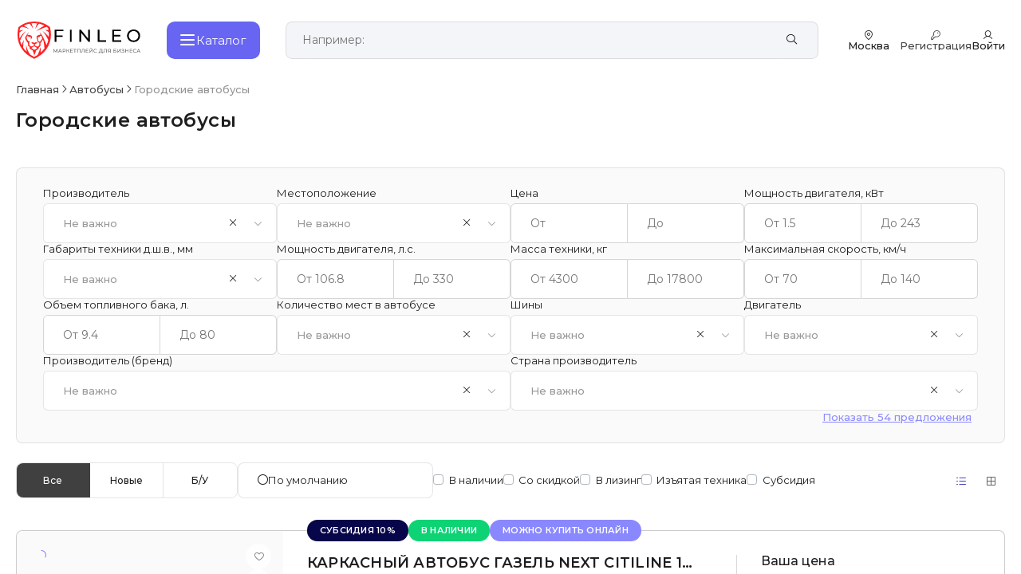

--- FILE ---
content_type: text/html; charset=utf-8
request_url: https://finleo.ru/avtobusy/gorodskie-avtobusy/
body_size: 62300
content:
<!DOCTYPE html>
<html 
        prefix="og: https://ogp.me/ns#"
        lang="ru"
        dir="ltr"
        class=""
>
<head itemscope itemtype="https://schema.org/WPHeader">
        <title itemprop="headline">Городские автобусы | купить в наличии | Каталог FINLEO | цены 2025.</title>
    <meta http-equiv="Cache-Control" content="public, max-age=3600">
<meta name="mailru-verification" content="d2b2f14182c7474f"/>
    <base href="https://finleo.ru/"/>
    <meta http-equiv="Content-Type" content="text/html; charset=utf-8"
          data-ca-mode="ultimate"/>
    <meta name="viewport" content="initial-scale=1.0, width=device-width"/>
    <meta itemprop="description" name="description"
          content="Продажа городских автобусов . Каталог городских автобусов - выбор марок. Актуальные цены 2025 года."/>

    <meta http-equiv="Permissions-Policy" content="accelerometer=()">
    
    <meta name="format-detection" content="telephone=no">



<link rel="apple-touch-icon" href="touch-icon-iphone.png">
<link rel="apple-touch-icon" sizes="76x76" href="touch-icon-ipad.png">
<link rel="apple-touch-icon" sizes="120x120" href="touch-icon-iphone-retina.png">
<link rel="apple-touch-icon" sizes="152x152" href="touch-icon-ipad-retina.png">


            <meta property="og:type" content="website"/>
<meta property="og:locale" content="ru_RU"/>
<meta property="og:title" content="Городские автобусы | купить в наличии | Каталог FINLEO | цены 2025."/>
<meta property="og:description"
      content="Продажа городских автобусов . Каталог городских автобусов - выбор марок. Актуальные цены 2025 года."/>
    <meta property="og:url" content="https://finleo.ru/avtobusy/gorodskie-avtobusy/"/>
<meta property="og:logo" content="/design/themes/abt__unitheme2/media/images/logos/logo.jpg" />
            <meta property="og:image" content="https://finleo.ru/images/logos/10/Frame_2795.png"/>
    

<link rel="canonical" href="https://finleo.ru/avtobusy/gorodskie-avtobusy/"/>
    <link rel="next" href="/avtobusy/gorodskie-avtobusy/?page=2"/>

<link rel="stylesheet" href="/design/themes/abt__unitheme2/css/parus/style.css">
<link rel="stylesheet" href="/design/themes/abt__unitheme2/css/icon/style.css">
<link href="https://fonts.googleapis.com/css2?family=Montserrat:wght@400;500;600;700;800;900&display=swap" rel="stylesheet">
<script type="module" src="/js/finleo/dist/index.js"></script>
<meta name="robots" content="all">
<link rel="preconnect" href="https://storage.yandexcloud.net" crossorigin>
<link rel="preconnect" href="https://s3.timeweb.cloud" crossorigin>
<link rel="preconnect" href="https://server.finleo.ru" crossorigin>
<link rel="preconnect" href="https://suggestions.dadata.ru" crossorigin>
<!-- Novofon -->
<script type="text/javascript" async src="https://widget.novofon.ru/novofon.js?k=4KzSTcY61ulYCc2AICG6dNY1esvnqCXl"></script>
<!-- Novofon -->
            <link href="https://finleo.ru/images/logos/10/favicon_yulp-j7.ico" rel="shortcut icon"
              type="image/vnd.microsoft.icon"/>
    
<link rel="apple-touch-icon" href="touch-icon-iphone.png">
<link rel="apple-touch-icon" sizes="76x76" href="touch-icon-ipad.png">
<link rel="apple-touch-icon" sizes="120x120" href="touch-icon-iphone-retina.png">
<link rel="apple-touch-icon" sizes="152x152" href="touch-icon-ipad-retina.png">
    <link rel="preload" crossorigin="anonymous" as="font" href="https://finleo.ru/design/themes/abt__unitheme2/css/tygh/templato/fonts/templato.woff?f3afcu" type="font/woff" />
<link type="text/css" rel="stylesheet" href="https://finleo.ru/var/cache/misc/assets/design/themes/abt__unitheme2/css/standalone.4b6a1945d95608e0a9b35b660bdb6ca8.css?1762511660" />        
</head>

<body>

    <div class="ty-tygh"
         id="app">

                        <header class="header" role="banner">
        <div class="logo">
            <a href="/tovary/" class="logo__link">
                <svg class="logo__icon" viewBox="0 0 123 139" fill="none" xmlns="http://www.w3.org/2000/svg">
                    <path d="M59.1121 137.56C36.6521 127.56 19.5321 111.82 9.61209 92.03C-0.56791 71.72 -2.70791 47.95 3.41209 23.28L3.83209 21.59L5.17209 20.49C20.9518 7.46661 40.7135 0.23594 61.1721 0H61.2621C81.7207 0.23594 101.482 7.46661 117.262 20.49L118.602 21.59L119.022 23.28C125.142 47.95 123.022 71.72 112.802 92.03C102.882 111.82 85.8021 127.56 63.3021 137.56L61.1621 138.51L59.1121 137.56Z"
                          fill="white"></path>
                    <path d="M114.013 24.54C99.167 12.25 80.5458 5.43914 61.2734 5.25C41.9976 5.43685 23.3725 12.2478 8.52339 24.54C-3.47661 73 18.4234 113.7 61.2534 132.76C104.113 113.7 126.043 73 114.013 24.54Z"
                          fill="#FF2022"></path>
                    <path d="M109.9 57.9501C103.907 50.0188 96.6702 43.1096 88.47 37.4901C95.73 45.1301 102.29 55.8301 108.35 68.6501C107.128 74.6497 105.131 80.4651 102.41 85.9501C94.13 64.2801 86.23 47.9501 78.77 40.8301C80.5293 43.7513 81.8501 46.9151 82.69 50.2201C78.459 50.8197 74.3743 52.1925 70.64 54.2701C69.8071 56.3355 69.2295 58.4948 68.92 60.7001C70.9096 64.718 72.0919 69.0872 72.4 73.5601L74.01 76.6401L78.3 77.9301L77.95 87.2301L72.95 91.3101C69.6157 90.5527 66.3926 89.3697 63.36 87.7901C63.2236 86.1029 63.4138 84.4053 63.92 82.7901C66.8931 81.7143 69.6775 80.1753 72.17 78.2301C70.4471 77.114 68.5255 76.34 66.51 75.9501C64.9872 77.0651 63.3556 78.0233 61.64 78.8101C59.9212 78.0235 58.2863 77.0653 56.76 75.9501C54.7423 76.3657 52.8238 77.167 51.11 78.3101C53.6042 80.2528 56.3881 81.7916 59.36 82.8701C59.8559 84.46 60.0493 86.1289 59.93 87.7901C57.0143 89.231 53.8946 90.2158 50.68 90.7101L45.33 87.2001C44.8267 84.1543 44.4928 81.0829 44.33 78.0001L46.79 72.0001L42.11 73.2901C39.3764 69.8089 37.1447 65.9614 35.48 61.8601C35.8913 59.794 36.446 57.7591 37.14 55.7701C38.0396 55.353 39.0185 55.1347 40.01 55.1301C41.1829 56.4396 42.5286 57.5834 44.01 58.5301C45.5927 58.4177 47.1398 58.0072 48.57 57.3201C49.4248 58.3064 49.9555 59.5319 50.09 60.8301C50.1535 63.2818 49.8157 65.7274 49.09 68.0701C51.0291 65.9044 52.5756 63.4172 53.66 60.7201C53.5231 58.5388 53.0439 56.3925 52.24 54.3601C49.5568 52.7999 46.6689 51.6218 43.66 50.8601C41.8028 51.3495 39.9871 51.9848 38.23 52.7601C39.69 49.1001 41.5 45.4101 43.37 41.4301C37.9875 47.2719 33.5507 53.9187 30.22 61.1301C32.95 69.0601 36.29 73.9401 40.33 79.2801C40.3243 82.5561 40.5582 85.8282 41.03 89.0701L45.84 92.0001C45.7692 94.1293 45.964 96.2591 46.42 98.3401C49.98 100.68 52.54 102.73 55.83 103.98C58.4158 109.612 60.2644 115.555 61.33 121.66C63.8491 116.048 65.8832 110.23 67.41 104.27C70.583 102.57 73.5493 100.51 76.25 98.1301C76.5276 96.7842 76.6716 95.4143 76.68 94.0401C78.761 92.3957 80.611 90.4785 82.18 88.3401C82.68 85.0401 82.27 81.9501 82.45 78.8101C85.1 75.0701 88.67 71.2201 90.73 67.1501C93.63 75.6601 94.98 86.0201 95.51 97.3501C92.1243 102.075 88.2532 106.432 83.96 110.35L82.96 111.2C83.5529 105.085 83.3715 98.9197 82.42 92.8501C80.1632 101.887 77.0387 110.684 73.09 119.12C69.3219 121.787 65.3343 124.128 61.17 126.12C56.5377 123.93 52.0812 121.386 47.84 118.51C40.91 109.24 36.65 98.0801 34.15 85.6901C33.7422 93.5449 34.4152 101.418 36.15 109.09C31.594 104.716 27.5543 99.8341 24.11 94.5401C24.2761 85.6772 25.0244 76.8348 26.35 68.0701C23.3788 73.926 21.0776 80.0984 19.49 86.4701C16.9787 81.4262 15.0207 76.1253 13.65 70.6601C18.45 58.7601 24.65 47.5501 34 37.8501C26.7 42.2801 19.4 51.0301 12.1 62.9501C11.92 61.7301 11.76 60.5101 11.63 59.2801C11.0805 53.9369 11.0169 48.5548 11.44 43.2001C15.6093 39.7522 20.1389 36.7649 24.95 34.2901C20.5858 34.5684 16.2781 35.426 12.14 36.8401C12.56 33.8601 13.12 30.8601 13.82 27.8401C15.9827 26.1192 18.2323 24.5104 20.56 23.0201C29.0037 24.9875 37.251 27.7188 45.2 31.1801C39.3125 26.7214 32.9985 22.8559 26.35 19.6401C29.198 18.1368 32.1409 16.8207 35.16 15.7001C38.6499 14.4336 42.23 13.4308 45.87 12.7001C50.5822 17.9765 54.5153 23.8998 57.55 30.2901C56.2848 23.924 54.3784 17.7022 51.86 11.7201C54.9757 11.3357 58.1108 11.1287 61.25 11.1001C64.4766 11.1287 67.6987 11.3457 70.9 11.7501C68.282 18.1815 66.1266 24.7917 64.45 31.5301C67.917 24.7972 72.1664 18.497 77.11 12.7601C80.599 13.4986 84.031 14.4844 87.38 15.7101C90.1182 16.7176 92.7901 17.8966 95.38 19.2401C85.3711 24.9655 75.8014 31.4266 66.75 38.5701C78.89 33.1701 93.24 26.6401 102.6 23.5701C104.24 24.7001 105.89 25.9301 107.6 27.2701C108.18 29.7501 108.66 32.2468 109.04 34.7601C105.244 34.352 101.428 34.1584 97.61 34.1801C102.013 36.1911 106.14 38.7587 109.89 41.8201C110.35 47.1868 110.353 52.5828 109.9 57.9501Z"
                          fill="white"></path>
                    <path d="M88.112 64.0099C85.9326 67.7502 83.3287 71.2266 80.352 74.3699C78.7831 74.1724 77.2406 73.8035 75.752 73.2699C75.1668 69.0723 74.1032 64.9556 72.582 60.9999C73.3606 60.039 73.9847 58.9628 74.432 57.8099C75.628 58.4038 76.9467 58.7086 78.282 58.6999C79.6153 57.5015 80.7853 56.1331 81.762 54.6298C82.9226 54.5206 84.0931 54.5915 85.232 54.8399C86.4767 57.7997 87.4409 60.8699 88.112 64.0099Z"
                          fill="white"></path>
                    <path d="M70.8809 96.4499C68.0193 98.7345 64.8812 100.65 61.5409 102.15C57.9433 100.599 54.623 98.4708 51.7109 95.8499C54.417 93.1894 57.7337 91.2323 61.3709 90.1499C64.785 91.856 67.9785 93.9716 70.8809 96.4499Z"
                          fill="white"></path>
                </svg>
                <svg class="logo__text" viewBox="0 0 179 61" fill="none" xmlns="http://www.w3.org/2000/svg">
                    <path d="M7.268 21.583H19.9494V24.6041H7.268V21.583ZM7.61929 34.5454H4.10645V9.95554H21.4599V13.0117H7.61929V34.5454ZM34.6014 34.5454V9.95554H38.1142V34.5454H34.6014ZM53.6727 34.5454V9.95554H56.5532L72.8177 30.1544H71.3071V9.95554H74.82V34.5454H71.9394L55.675 14.3466H57.1855V34.5454H53.6727ZM90.3768 34.5454V9.95554H93.8897V31.4892H107.203V34.5454H90.3768ZM122.628 20.5643H135.274V23.5502H122.628V20.5643ZM122.944 31.4892H137.276V34.5454H119.431V9.95554H136.784V13.0117H122.944V31.4892ZM162.227 34.8264C160.354 34.8264 158.609 34.5103 156.993 33.878C155.4 33.2457 154.019 32.3675 152.848 31.2433C151.677 30.0958 150.764 28.7609 150.108 27.2387C149.452 25.7165 149.124 24.0537 149.124 22.2505C149.124 20.4472 149.452 18.7845 150.108 17.2622C150.764 15.74 151.677 14.4168 152.848 13.2927C154.019 12.1452 155.4 11.2553 156.993 10.623C158.585 9.99067 160.33 9.67451 162.227 9.67451C164.101 9.67451 165.822 9.99067 167.391 10.623C168.983 11.2319 170.365 12.1101 171.536 13.2576C172.73 14.3817 173.644 15.7049 174.276 17.2271C174.932 18.7493 175.26 20.4238 175.26 22.2505C175.26 24.0772 174.932 25.7516 174.276 27.2738C173.644 28.7961 172.73 30.1309 171.536 31.2785C170.365 32.4026 168.983 33.2808 167.391 33.9131C165.822 34.522 164.101 34.8264 162.227 34.8264ZM162.227 31.7C163.585 31.7 164.838 31.4658 165.986 30.9974C167.157 30.5291 168.164 29.8733 169.007 29.0303C169.873 28.1638 170.541 27.1567 171.009 26.0092C171.501 24.8617 171.747 23.6088 171.747 22.2505C171.747 20.8922 171.501 19.6393 171.009 18.4917C170.541 17.3442 169.873 16.3489 169.007 15.5058C168.164 14.6393 167.157 13.9719 165.986 13.5035C164.838 13.0351 163.585 12.8009 162.227 12.8009C160.845 12.8009 159.569 13.0351 158.398 13.5035C157.251 13.9719 156.244 14.6393 155.377 15.5058C154.511 16.3489 153.831 17.3442 153.34 18.4917C152.871 19.6393 152.637 20.8922 152.637 22.2505C152.637 23.6088 152.871 24.8617 153.34 26.0092C153.831 27.1567 154.511 28.1638 155.377 29.0303C156.244 29.8733 157.251 30.5291 158.398 30.9974C159.569 31.4658 160.845 31.7 162.227 31.7Z"
                          class="logo__title"></path>
                    <path d="M1.56667 56.3198V48.9429H2.43083L5.73992 54.5177H5.27622L8.54316 48.9429H9.40732L9.41786 56.3198H8.40616L8.39562 50.5342H8.63801L5.72938 55.4241H5.24461L2.3149 50.5342H2.57836V56.3198H1.56667ZM10.9261 56.3198L14.2668 48.9429H15.3101L18.6613 56.3198H17.5548L14.5724 49.533H14.9939L12.0115 56.3198H10.9261ZM12.3488 54.4756L12.6333 53.6325H16.7855L17.0911 54.4756H12.3488ZM20.1687 56.3198V48.9429H23.0457C23.6921 48.9429 24.2436 49.0447 24.7003 49.2485C25.1569 49.4522 25.5082 49.7473 25.7541 50.1337C26 50.5201 26.123 50.9803 26.123 51.5143C26.123 52.0482 26 52.5084 25.7541 52.8948C25.5082 53.2742 25.1569 53.5693 24.7003 53.78C24.2436 53.9838 23.6921 54.0857 23.0457 54.0857H20.7483L21.2226 53.5903V56.3198H20.1687ZM21.2226 53.6957L20.7483 53.1688H23.0141C23.6886 53.1688 24.1979 53.0248 24.5422 52.7367C24.8935 52.4487 25.0691 52.0412 25.0691 51.5143C25.0691 50.9873 24.8935 50.5798 24.5422 50.2918C24.1979 50.0037 23.6886 49.8597 23.0141 49.8597H20.7483L21.2226 49.3328V53.6957ZM32.7867 56.3198L30.1099 52.684L30.9636 52.1571L33.9881 56.3198H32.7867ZM27.8231 56.3198V48.9429H28.8559V56.3198H27.8231ZM28.5397 53.074V52.1466H30.9319V53.074H28.5397ZM31.0584 52.7473L30.0889 52.5997L32.734 48.9429H33.8616L31.0584 52.7473ZM36.2615 52.1255H40.0554V53.0213H36.2615V52.1255ZM36.3563 55.403H40.6561V56.3198H35.3025V48.9429H40.5085V49.8597H36.3563V55.403ZM44.0522 56.3198V49.5857L44.3157 49.8597H41.5335V48.9429H47.6142V49.8597H44.8321L45.085 49.5857V56.3198H44.0522ZM49.1293 56.3198V48.9429H55.484V56.3198H54.4512V49.5857L54.7041 49.8597H49.9091L50.1726 49.5857V56.3198H49.1293ZM57.5782 56.4041C57.4728 56.4041 57.3675 56.3971 57.2621 56.3831C57.1567 56.369 57.0408 56.3479 56.9143 56.3198L56.9881 55.3819C57.1005 55.41 57.2129 55.4241 57.3253 55.4241C57.6344 55.4241 57.8803 55.3011 58.063 55.0552C58.2457 54.8093 58.3792 54.4369 58.4635 53.9381C58.5548 53.4393 58.6145 52.8105 58.6426 52.0517L58.7585 48.9429H63.954V56.3198H62.9213V49.5857L63.1742 49.8597H59.433L59.6649 49.5752L59.5805 52.0201C59.5595 52.7508 59.5103 53.3901 59.433 53.9381C59.3557 54.4861 59.2398 54.9428 59.0852 55.3081C58.9307 55.6735 58.7304 55.9475 58.4845 56.1301C58.2457 56.3128 57.9436 56.4041 57.5782 56.4041ZM67.445 52.1255H71.2389V53.0213H67.445V52.1255ZM67.5399 55.403H71.8396V56.3198H66.486V48.9429H71.6921V49.8597H67.5399V55.403ZM73.7287 56.3198V48.9429H74.7721V54.6337L79.135 48.9429H80.1045V56.3198H79.0718V50.6396L74.6983 56.3198H73.7287ZM76.9008 48.4265C76.3247 48.4265 75.8786 48.3 75.5624 48.0471C75.2533 47.7942 75.0952 47.4394 75.0882 46.9827H75.8364C75.8435 47.2567 75.9418 47.471 76.1315 47.6255C76.3212 47.7731 76.5777 47.8469 76.9008 47.8469C77.217 47.8469 77.4699 47.7731 77.6596 47.6255C77.8563 47.471 77.9582 47.2567 77.9652 46.9827H78.7029C78.6959 47.4394 78.5343 47.7942 78.2181 48.0471C77.909 48.3 77.4699 48.4265 76.9008 48.4265ZM85.9372 56.4041C85.3752 56.4041 84.8553 56.3128 84.3775 56.1301C83.9068 55.9404 83.4958 55.677 83.1445 55.3397C82.8003 54.9955 82.5298 54.595 82.3331 54.1384C82.1363 53.6817 82.038 53.1793 82.038 52.6313C82.038 52.0833 82.1363 51.581 82.3331 51.1243C82.5298 50.6677 82.8038 50.2707 83.1551 49.9335C83.5064 49.5892 83.9174 49.3258 84.3881 49.1431C84.8658 48.9534 85.3857 48.8586 85.9478 48.8586C86.5169 48.8586 87.0403 48.9569 87.518 49.1536C88.0028 49.3433 88.4138 49.6279 88.751 50.0073L88.066 50.6712C87.785 50.3761 87.4688 50.1583 87.1176 50.0178C86.7663 49.8703 86.3904 49.7965 85.9899 49.7965C85.5754 49.7965 85.189 49.8667 84.8307 50.0073C84.4794 50.1478 84.1738 50.3445 83.9138 50.5974C83.6539 50.8503 83.4501 51.1524 83.3026 51.5037C83.1621 51.848 83.0918 52.2239 83.0918 52.6313C83.0918 53.0388 83.1621 53.4182 83.3026 53.7695C83.4501 54.1138 83.6539 54.4124 83.9138 54.6653C84.1738 54.9182 84.4794 55.1149 84.8307 55.2554C85.189 55.3959 85.5754 55.4662 85.9899 55.4662C86.3904 55.4662 86.7663 55.3959 87.1176 55.2554C87.4688 55.1079 87.785 54.8831 88.066 54.581L88.751 55.2449C88.4138 55.6243 88.0028 55.9123 87.518 56.1091C87.0403 56.3058 86.5133 56.4041 85.9372 56.4041ZM98.4019 55.8245V49.8597H95.1666L95.1139 51.4089C95.0928 51.9288 95.0577 52.4276 95.0085 52.9053C94.9663 53.3831 94.9031 53.8152 94.8188 54.2016C94.7345 54.581 94.6151 54.8936 94.4605 55.1395C94.313 55.3854 94.1233 55.5365 93.8914 55.5927L92.7533 55.403C93.0273 55.4241 93.2521 55.3327 93.4277 55.129C93.6104 54.9182 93.7509 54.6266 93.8493 54.2543C93.9546 53.8749 94.0319 53.4358 94.0811 52.937C94.1303 52.4311 94.1654 51.8901 94.1865 51.314L94.2603 48.9429H99.4452V55.8245H98.4019ZM92.4898 57.9322L92.5003 55.403H100.531V57.9322H99.5506V56.3198H93.4804L93.4699 57.9322H92.4898ZM101.858 56.4041C101.752 56.4041 101.647 56.3971 101.542 56.3831C101.436 56.369 101.32 56.3479 101.194 56.3198L101.268 55.3819C101.38 55.41 101.492 55.4241 101.605 55.4241C101.914 55.4241 102.16 55.3011 102.343 55.0552C102.525 54.8093 102.659 54.4369 102.743 53.9381C102.834 53.4393 102.894 52.8105 102.922 52.0517L103.038 48.9429H108.234V56.3198H107.201V49.5857L107.454 49.8597H103.713L103.944 49.5752L103.86 52.0201C103.839 52.7508 103.79 53.3901 103.713 53.9381C103.635 54.4861 103.519 54.9428 103.365 55.3081C103.21 55.6735 103.01 55.9475 102.764 56.1301C102.525 56.3128 102.223 56.4041 101.858 56.4041ZM115.139 56.3198V53.917L115.413 54.17H113.105C112.508 54.17 111.992 54.0681 111.556 53.8644C111.127 53.6606 110.797 53.369 110.565 52.9897C110.341 52.6032 110.228 52.1395 110.228 51.5986C110.228 51.0365 110.351 50.5588 110.597 50.1653C110.843 49.7649 111.191 49.4628 111.64 49.259C112.09 49.0482 112.613 48.9429 113.211 48.9429H116.172V56.3198H115.139ZM110.228 56.3198L112.051 53.7063H113.126L111.345 56.3198H110.228ZM115.139 53.5798V49.5541L115.413 49.8597H113.253C112.62 49.8597 112.136 50.0073 111.798 50.3023C111.461 50.5904 111.293 51.019 111.293 51.588C111.293 52.129 111.451 52.547 111.767 52.8421C112.09 53.1372 112.564 53.2847 113.189 53.2847H115.413L115.139 53.5798ZM121.773 56.3198V48.9429H127.337V49.8386H122.816V51.9463H125.113C125.991 51.9463 126.659 52.129 127.116 52.4943C127.572 52.8597 127.801 53.3901 127.801 54.0857C127.801 54.8023 127.551 55.3538 127.052 55.7402C126.561 56.1266 125.854 56.3198 124.934 56.3198H121.773ZM122.816 55.4873H124.892C125.503 55.4873 125.963 55.3714 126.272 55.1395C126.589 54.9077 126.747 54.5634 126.747 54.1067C126.747 53.2215 126.128 52.7789 124.892 52.7789H122.816V55.4873ZM129.715 56.3198V48.9429H130.758V54.6337L135.121 48.9429H136.091V56.3198H135.058V50.6396L130.685 56.3198H129.715ZM137.814 55.5189L138.182 54.739C138.506 54.992 138.86 55.1817 139.247 55.3081C139.64 55.4346 140.03 55.5013 140.417 55.5084C140.803 55.5084 141.158 55.4557 141.481 55.3503C141.811 55.2449 142.075 55.0868 142.271 54.876C142.468 54.6653 142.566 54.4053 142.566 54.0962C142.566 53.7168 142.412 53.4288 142.103 53.232C141.801 53.0353 141.379 52.937 140.838 52.937H139.194V52.0833H140.764C141.235 52.0833 141.6 51.9885 141.86 51.7988C142.127 51.6021 142.261 51.3316 142.261 50.9873C142.261 50.7274 142.18 50.5096 142.018 50.3339C141.864 50.1513 141.65 50.0143 141.376 49.9229C141.109 49.8316 140.803 49.7859 140.459 49.7859C140.121 49.7789 139.774 49.8246 139.415 49.9229C139.057 50.0143 138.713 50.1618 138.383 50.3656L138.045 49.5014C138.495 49.2485 138.962 49.0728 139.447 48.9745C139.939 48.8691 140.413 48.8375 140.87 48.8796C141.326 48.9148 141.737 49.0201 142.103 49.1958C142.475 49.3644 142.77 49.5892 142.988 49.8703C143.213 50.1443 143.325 50.4745 143.325 50.8609C143.325 51.2122 143.234 51.5248 143.051 51.7988C142.869 52.0658 142.616 52.273 142.292 52.4206C141.969 52.5611 141.593 52.6313 141.165 52.6313L141.207 52.3468C141.699 52.3468 142.124 52.4276 142.482 52.5892C142.847 52.7438 143.128 52.9651 143.325 53.2531C143.529 53.5412 143.631 53.8749 143.631 54.2543C143.631 54.6126 143.539 54.9323 143.357 55.2133C143.174 55.4873 142.925 55.7191 142.609 55.9088C142.299 56.0915 141.945 56.225 141.544 56.3093C141.151 56.3936 140.736 56.4217 140.301 56.3936C139.865 56.3655 139.433 56.2812 139.004 56.1407C138.583 56.0002 138.186 55.7929 137.814 55.5189ZM150.911 48.9429H151.965V56.3198H150.911V48.9429ZM146.675 56.3198H145.621V48.9429H146.675V56.3198ZM151.006 53.0318H146.569V52.115H151.006V53.0318ZM155.459 52.1255H159.253V53.0213H155.459V52.1255ZM155.554 55.403H159.853V56.3198H154.5V48.9429H159.706V49.8597H155.554V55.403ZM165.031 56.4041C164.469 56.4041 163.949 56.3128 163.471 56.1301C163 55.9404 162.589 55.677 162.238 55.3397C161.894 54.9955 161.623 54.595 161.427 54.1384C161.23 53.6817 161.131 53.1793 161.131 52.6313C161.131 52.0833 161.23 51.581 161.427 51.1243C161.623 50.6677 161.897 50.2707 162.249 49.9335C162.6 49.5892 163.011 49.3258 163.482 49.1431C163.959 48.9534 164.479 48.8586 165.041 48.8586C165.61 48.8586 166.134 48.9569 166.612 49.1536C167.096 49.3433 167.507 49.6279 167.845 50.0073L167.16 50.6712C166.879 50.3761 166.562 50.1583 166.211 50.0178C165.86 49.8703 165.484 49.7965 165.083 49.7965C164.669 49.7965 164.283 49.8667 163.924 50.0073C163.573 50.1478 163.267 50.3445 163.007 50.5974C162.747 50.8503 162.544 51.1524 162.396 51.5037C162.256 51.848 162.185 52.2239 162.185 52.6313C162.185 53.0388 162.256 53.4182 162.396 53.7695C162.544 54.1138 162.747 54.4124 163.007 54.6653C163.267 54.9182 163.573 55.1149 163.924 55.2554C164.283 55.3959 164.669 55.4662 165.083 55.4662C165.484 55.4662 165.86 55.3959 166.211 55.2554C166.562 55.1079 166.879 54.8831 167.16 54.581L167.845 55.2449C167.507 55.6243 167.096 55.9123 166.612 56.1091C166.134 56.3058 165.607 56.4041 165.031 56.4041ZM168.333 56.3198L171.674 48.9429H172.717L176.069 56.3198H174.962L171.98 49.533H172.401L169.419 56.3198H168.333ZM169.756 54.4756L170.041 53.6325H174.193L174.498 54.4756H169.756Z"
                          class="logo__text"></path>
                </svg>
            </a>
        </div>
        <div class="burger">
            <div class="burger__button">
                <svg class="burger__button-icon" width="20" height="14" viewBox="0 0 20 14" fill="none"
                     xmlns="http://www.w3.org/2000/svg">
                    <rect width="18" height="2" rx="1" fill="white"></rect>
                    <rect y="6" width="18" height="2" rx="1" fill="white"></rect>
                    <rect y="12" width="18" height="2" rx="1" fill="white"></rect>
                </svg>
                <span class="burger__button-text">Каталог</span>
            </div>
        </div>
        <div class="search">
            <form class="search__form"
                  role="search"
                  aria-label="Форма поиска"
                  action="/smart_search/"
                  name="search_form"
                  method="get"
                  autocomplete="off">
                <label class="search__form-label" for="search_input">Поиск по сайту</label>
                <input type="text"
                       name="hint_query"
                       value=""
                       aria-label="Поиск по сайту"
                       id="search_input"
                       class="search__form-input"
                       placeholder="Например: "
                       autocomplete="off">
                <div class="search__clear">
                    <i class="finleo-close" aria-hidden="true"></i>
                </div>
                <button title="Например: Страхование"
                        class="search__form-submit"
                        type="submit"
                        aria-label="Найти">
                    <i class="finleo-search" aria-hidden="true"></i>
                </button>
                <input type="hidden" name="dispatch" value="search.results">
            <input type="hidden" name="security_hash" class="cm-no-hide-input" value="cdb55b25231b9be25c5c7275a9dd6332" /></form>
            <div class="search__result"></div>
        </div>
        <div class="header__panel">
            <div class="header__link header__link--geo">
                <div class="header__panel-action">
                    <i class="ph ph-map-pin" aria-hidden="true"></i>
                    <div class="header__panel-city">
                        <div class="header__panel-city-name">Москва</div>
                    </div>
                </div>
            </div>
            <div class="header__panel-mobile">
                                    <div class="header__link header__link--registration">
                        <a class="header__panel-link"
                           href="https://auth.finleo.ru/?utm_source=default_source&amp;utm_medium=direct">
                            <i class="ph ph-key" aria-hidden="true"></i>
                            <span class="header__panel-link-text">Регистрация</span>
                        </a>
                    </div>
                    <div class="header__link header__link--authorization">
                        <div href="#" class="header__panel-link btn-sign">
                            <i class="ph ph-user" aria-hidden="true"></i>
                            <span class="header__panel-link-text">Войти</span>
                        </div>
                    </div>
                            </div>
        </div>
    </header>
    <nav itemscope itemtype="https://schema.org/Menu" class="ds-menu" aria-label="Главное меню">
    <div class="c-menu" role="menu" aria-hidden="true">
        <div class="c-menu__container">
            <div class="c-menu__category" role="menu" data-role="accordion">
                <div class="c-menu__category-row">
                    <div class="c-menu__category-titles" aria-hidden="true">Каталог</div>
                    <div class="c-menu__category-close">
                        <i class="finleo-close"></i>
                    </div>
                </div>
                <div class="c-menu__category-products"
                     data-role="menu_group" aria-labelledby="products-header"
                     aria-expanded="false">
                    <div id="products-header" class="c-menu__category-header open" data-role="accordion_tab"
                         data-rules="products" itemprop="name">
                        Товары
                    </div>
                    <ul class="c-menu__category-list open" data-content="accordion" data-accordion="products"
                        role="menu" itemscope itemprop="hasMenuSection" itemtype="https://schema.org/MenuSection"
                        aria-hidden="true">
                                    <li
                itemscope itemprop="hasMenuItem" itemtype="https://schema.org/MenuItem"
                class="c-menu__category-item"
                data-id="564"
                data-brands="Y"
                data-cards="Y"
                aria-label="Строительная техника (4222)"
                        >
            <i class="finleo-snowplow" aria-hidden="true"></i>
            <div itemprop="name" class="c-menu__category-title" data-id="564">
                Строительная техника
                                    <span class="c-menu__category-count" aria-hidden="true">(4222)</span>
                                <a href="https://finleo.ru/spectehnika/stroitelnaya-tehnika/" itemprop="url" role="menuitem">
                    <span class="hidden" itemprop="name">Строительная техника</span>
                </a>
            </div>
        </li>
            <li
                itemscope itemprop="hasMenuItem" itemtype="https://schema.org/MenuItem"
                class="c-menu__category-item"
                data-id="411"
                data-brands="Y"
                data-cards="Y"
                aria-label="Строительные материалы (601)"
                        >
            <i class="finleo-hard-hat" aria-hidden="true"></i>
            <div itemprop="name" class="c-menu__category-title" data-id="411">
                Строительные материалы
                                    <span class="c-menu__category-count" aria-hidden="true">(601)</span>
                                <a href="https://finleo.ru/stroitelnye-materialy/" itemprop="url" role="menuitem">
                    <span class="hidden" itemprop="name">Строительные материалы</span>
                </a>
            </div>
        </li>
            <li
                itemscope itemprop="hasMenuItem" itemtype="https://schema.org/MenuItem"
                class="c-menu__category-item"
                data-id="949"
                data-brands="N"
                data-cards="Y"
                aria-label="Металлопрокат (737)"
                        >
            <i class="finleo-magnet" aria-hidden="true"></i>
            <div itemprop="name" class="c-menu__category-title" data-id="949">
                Металлопрокат
                                    <span class="c-menu__category-count" aria-hidden="true">(737)</span>
                                <a href="https://finleo.ru/metalloprokat/" itemprop="url" role="menuitem">
                    <span class="hidden" itemprop="name">Металлопрокат</span>
                </a>
            </div>
        </li>
            <li
                itemscope itemprop="hasMenuItem" itemtype="https://schema.org/MenuItem"
                class="c-menu__category-item"
                data-id="1015"
                data-brands="N"
                data-cards="Y"
                aria-label="Железобетонные изделия (3078)"
                        >
            <i class="finleo-city" aria-hidden="true"></i>
            <div itemprop="name" class="c-menu__category-title" data-id="1015">
                Железобетонные изделия
                                    <span class="c-menu__category-count" aria-hidden="true">(3078)</span>
                                <a href="https://finleo.ru/zhelezobetonnye-izdeliya/" itemprop="url" role="menuitem">
                    <span class="hidden" itemprop="name">Железобетонные изделия</span>
                </a>
            </div>
        </li>
            <li
                itemscope itemprop="hasMenuItem" itemtype="https://schema.org/MenuItem"
                class="c-menu__category-item"
                data-id="568"
                data-brands="Y"
                data-cards="Y"
                aria-label="Грузовой транспорт (1812)"
                        >
            <i class="ph ph-truck" aria-hidden="true"></i>
            <div itemprop="name" class="c-menu__category-title" data-id="568">
                Грузовой транспорт
                                    <span class="c-menu__category-count" aria-hidden="true">(1812)</span>
                                <a href="https://finleo.ru/spectehnika/gruzovoy-transport/" itemprop="url" role="menuitem">
                    <span class="hidden" itemprop="name">Грузовой транспорт</span>
                </a>
            </div>
        </li>
            <li
                itemscope itemprop="hasMenuItem" itemtype="https://schema.org/MenuItem"
                class="c-menu__category-item"
                data-id="740"
                data-brands="Y"
                data-cards="Y"
                aria-label="Легковые автомобили (44)"
                        >
            <i class="ph ph-car" aria-hidden="true"></i>
            <div itemprop="name" class="c-menu__category-title" data-id="740">
                Легковые автомобили
                                    <span class="c-menu__category-count" aria-hidden="true">(44)</span>
                                <a href="https://finleo.ru/legkovoy-avtotransport/legkovye-avtomobili/" itemprop="url" role="menuitem">
                    <span class="hidden" itemprop="name">Легковые автомобили</span>
                </a>
            </div>
        </li>
            <li
                itemscope itemprop="hasMenuItem" itemtype="https://schema.org/MenuItem"
                class="c-menu__category-item"
                data-id="566"
                data-brands="Y"
                data-cards="Y"
                aria-label="Складская техника (1975)"
                        >
            <i class="finleo-dolly-flatbed-alt" aria-hidden="true"></i>
            <div itemprop="name" class="c-menu__category-title" data-id="566">
                Складская техника
                                    <span class="c-menu__category-count" aria-hidden="true">(1975)</span>
                                <a href="https://finleo.ru/spectehnika/skladskaya-tehnika/" itemprop="url" role="menuitem">
                    <span class="hidden" itemprop="name">Складская техника</span>
                </a>
            </div>
        </li>
            <li
                itemscope itemprop="hasMenuItem" itemtype="https://schema.org/MenuItem"
                class="c-menu__category-item"
                data-id="577"
                data-brands="Y"
                data-cards="Y"
                aria-label="Сельскохозяйственная техника (688)"
                        >
            <i class="finleo-tractor" aria-hidden="true"></i>
            <div itemprop="name" class="c-menu__category-title" data-id="577">
                Сельскохозяйственная техника
                                    <span class="c-menu__category-count" aria-hidden="true">(688)</span>
                                <a href="https://finleo.ru/spectehnika/selskohozyaystvennaya-tehnika/" itemprop="url" role="menuitem">
                    <span class="hidden" itemprop="name">Сельскохозяйственная техника</span>
                </a>
            </div>
        </li>
            <li
                itemscope itemprop="hasMenuItem" itemtype="https://schema.org/MenuItem"
                class="c-menu__category-item"
                data-id="732"
                data-brands="Y"
                data-cards="Y"
                aria-label="Коммерческий транспорт (332)"
                        >
            <i class="ph ph-van" aria-hidden="true"></i>
            <div itemprop="name" class="c-menu__category-title" data-id="732">
                Коммерческий транспорт
                                    <span class="c-menu__category-count" aria-hidden="true">(332)</span>
                                <a href="https://finleo.ru/spectehnika/kommercheskiy-transport/" itemprop="url" role="menuitem">
                    <span class="hidden" itemprop="name">Коммерческий транспорт</span>
                </a>
            </div>
        </li>
            <li
                itemscope itemprop="hasMenuItem" itemtype="https://schema.org/MenuItem"
                class="c-menu__category-item"
                data-id="591"
                data-brands="Y"
                data-cards="Y"
                aria-label="Дорожная техника (660)"
                        >
            <i class="ph ph-traffic-cone" aria-hidden="true"></i>
            <div itemprop="name" class="c-menu__category-title" data-id="591">
                Дорожная техника
                                    <span class="c-menu__category-count" aria-hidden="true">(660)</span>
                                <a href="https://finleo.ru/spectehnika/dorozhnaya-tehnika/" itemprop="url" role="menuitem">
                    <span class="hidden" itemprop="name">Дорожная техника</span>
                </a>
            </div>
        </li>
            <li
                itemscope itemprop="hasMenuItem" itemtype="https://schema.org/MenuItem"
                class="c-menu__category-item"
                data-id="592"
                data-brands="Y"
                data-cards="Y"
                aria-label="Коммунальная техника (353)"
                        >
            <i class="finleo-faucet" aria-hidden="true"></i>
            <div itemprop="name" class="c-menu__category-title" data-id="592">
                Коммунальная техника
                                    <span class="c-menu__category-count" aria-hidden="true">(353)</span>
                                <a href="https://finleo.ru/spectehnika/kommunalnaya-tehnika/" itemprop="url" role="menuitem">
                    <span class="hidden" itemprop="name">Коммунальная техника</span>
                </a>
            </div>
        </li>
            <li
                itemscope itemprop="hasMenuItem" itemtype="https://schema.org/MenuItem"
                class="c-menu__category-item"
                data-id="628"
                data-brands="Y"
                data-cards="Y"
                aria-label="Вездеходная техника (62)"
                        >
            <i class="ph ph-jeep" aria-hidden="true"></i>
            <div itemprop="name" class="c-menu__category-title" data-id="628">
                Вездеходная техника
                                    <span class="c-menu__category-count" aria-hidden="true">(62)</span>
                                <a href="https://finleo.ru/spectehnika/vezdehodnaya-tehnika/" itemprop="url" role="menuitem">
                    <span class="hidden" itemprop="name">Вездеходная техника</span>
                </a>
            </div>
        </li>
            <li
                itemscope itemprop="hasMenuItem" itemtype="https://schema.org/MenuItem"
                class="c-menu__category-item"
                data-id="662"
                data-brands="Y"
                data-cards="Y"
                aria-label="Техника для лесного хозяйства (15)"
                        >
            <i class="ph ph-leaf" aria-hidden="true"></i>
            <div itemprop="name" class="c-menu__category-title" data-id="662">
                Техника для лесного хозяйства
                                    <span class="c-menu__category-count" aria-hidden="true">(15)</span>
                                <a href="https://finleo.ru/spectehnika/tehnika-dlya-lesnogo-hozyastva/" itemprop="url" role="menuitem">
                    <span class="hidden" itemprop="name">Техника для лесного хозяйства</span>
                </a>
            </div>
        </li>
            <li
                itemscope itemprop="hasMenuItem" itemtype="https://schema.org/MenuItem"
                class="c-menu__category-item"
                data-id="753"
                data-brands="Y"
                data-cards="Y"
                aria-label="Подъемная техника (89)"
                        >
            <i class="ph ph-dots-nine" aria-hidden="true"></i>
            <div itemprop="name" class="c-menu__category-title" data-id="753">
                Подъемная техника
                                    <span class="c-menu__category-count" aria-hidden="true">(89)</span>
                                <a href="https://finleo.ru/spectehnika/podemnaya-tehnika/" itemprop="url" role="menuitem">
                    <span class="hidden" itemprop="name">Подъемная техника</span>
                </a>
            </div>
        </li>
            <li
                itemscope itemprop="hasMenuItem" itemtype="https://schema.org/MenuItem"
                class="c-menu__category-item"
                data-id="755"
                data-brands="N"
                data-cards="Y"
                aria-label="Шахтная техника (11)"
                        >
            <i class="ph ph-dots-nine" aria-hidden="true"></i>
            <div itemprop="name" class="c-menu__category-title" data-id="755">
                Шахтная техника
                                    <span class="c-menu__category-count" aria-hidden="true">(11)</span>
                                <a href="https://finleo.ru/spectehnika/shahtnaya-tehnika/" itemprop="url" role="menuitem">
                    <span class="hidden" itemprop="name">Шахтная техника</span>
                </a>
            </div>
        </li>
            <li
                itemscope itemprop="hasMenuItem" itemtype="https://schema.org/MenuItem"
                class="c-menu__category-item"
                data-id="558"
                data-brands="Y"
                data-cards="Y"
                aria-label="Автобусы (161)"
                        >
            <i class="finleo-bus" aria-hidden="true"></i>
            <div itemprop="name" class="c-menu__category-title" data-id="558">
                Автобусы
                                    <span class="c-menu__category-count" aria-hidden="true">(161)</span>
                                <a href="https://finleo.ru/avtobusy/" itemprop="url" role="menuitem">
                    <span class="hidden" itemprop="name">Автобусы</span>
                </a>
            </div>
        </li>
            <li
                itemscope itemprop="hasMenuItem" itemtype="https://schema.org/MenuItem"
                class="c-menu__category-item"
                data-id="293"
                data-brands="Y"
                data-cards="Y"
                aria-label="Оборудование и инструменты (544)"
                        >
            <i class="finleo-tractor" aria-hidden="true"></i>
            <div itemprop="name" class="c-menu__category-title" data-id="293">
                Оборудование и инструменты
                                    <span class="c-menu__category-count" aria-hidden="true">(544)</span>
                                <a href="https://finleo.ru/oborudovanie-i-instrumenty/" itemprop="url" role="menuitem">
                    <span class="hidden" itemprop="name">Оборудование и инструменты</span>
                </a>
            </div>
        </li>
            <li
                itemscope itemprop="hasMenuItem" itemtype="https://schema.org/MenuItem"
                class="c-menu__category-item"
                data-id="597"
                data-brands="Y"
                data-cards="Y"
                aria-label="Прицепы и полуприцепы (1011)"
                        >
            <i class="finleo-caravan-alt" aria-hidden="true"></i>
            <div itemprop="name" class="c-menu__category-title" data-id="597">
                Прицепы и полуприцепы
                                    <span class="c-menu__category-count" aria-hidden="true">(1011)</span>
                                <a href="https://finleo.ru/spectehnika/polupricepy/" itemprop="url" role="menuitem">
                    <span class="hidden" itemprop="name">Прицепы и полуприцепы</span>
                </a>
            </div>
        </li>
            <li
                itemscope itemprop="hasMenuItem" itemtype="https://schema.org/MenuItem"
                class="c-menu__category-item"
                data-id="698"
                data-brands="N"
                data-cards="Y"
                aria-label="Запчасти (4)"
                        >
            <i class="finleo-tools" aria-hidden="true"></i>
            <div itemprop="name" class="c-menu__category-title" data-id="698">
                Запчасти
                                    <span class="c-menu__category-count" aria-hidden="true">(4)</span>
                                <a href="https://finleo.ru/spectehnika/zapchasti/" itemprop="url" role="menuitem">
                    <span class="hidden" itemprop="name">Запчасти</span>
                </a>
            </div>
        </li>
                        </ul>
                    <div class="c-menu__category-more" aria-expanded="false" aria-controls="products-list">
                        <span class="c-menu__category-more-text">Показать еще</span>
                        <span class="c-menu__category-more-count"></span>
                    </div>
                </div>
                <div class="c-menu__category-services" role="group" aria-labelledby="services-header"
                     data-role="menu_group"
                     aria-expanded="false">
                    <div id="services-header" class="c-menu__category-header open" data-role="accordion_tab"
                         data-rules="services" itemprop="name">
                        Услуги
                    </div>
                    <ul class="c-menu__category-list open" data-content="accordion" data-accordion="services"
                        role="menu" itemscope itemprop="hasMenuSection" itemtype="https://schema.org/MenuSection"
                        aria-hidden="true">
                                    <li
                itemscope itemprop="hasMenuItem" itemtype="https://schema.org/MenuItem"
                class="c-menu__category-item active"
                data-id="268"
                data-brands="N"
                data-cards="Y"
                aria-label="Банковские гарантии (48)"
                aria-current="true"        >
            <i class="ph ph-shield-check" aria-hidden="true"></i>
            <div itemprop="name" class="c-menu__category-title" data-id="268">
                Банковские гарантии
                                <a href="https://finleo.ru/finansovye-uslugi/bankovskie-garantii/" itemprop="url" role="menuitem">
                    <span class="hidden" itemprop="name">Банковские гарантии</span>
                </a>
            </div>
        </li>
            <li
                itemscope itemprop="hasMenuItem" itemtype="https://schema.org/MenuItem"
                class="c-menu__category-item"
                data-id="447"
                data-brands="N"
                data-cards="Y"
                aria-label="Страхование "
                        >
            <i class="ph ph-umbrella-simple " aria-hidden="true"></i>
            <div itemprop="name" class="c-menu__category-title" data-id="447">
                Страхование
                                <a href="https://finleo.ru/finansovye-uslugi/strahovanie/" itemprop="url" role="menuitem">
                    <span class="hidden" itemprop="name">Страхование</span>
                </a>
            </div>
        </li>
            <li
                itemscope itemprop="hasMenuItem" itemtype="https://schema.org/MenuItem"
                class="c-menu__category-item"
                data-id="448"
                data-brands="N"
                data-cards="Y"
                aria-label="Лизинг "
                        >
            <i class="ph ph-car-simple" aria-hidden="true"></i>
            <div itemprop="name" class="c-menu__category-title" data-id="448">
                Лизинг
                                <a href="https://finleo.ru/finansovye-uslugi/lizing/" itemprop="url" role="menuitem">
                    <span class="hidden" itemprop="name">Лизинг</span>
                </a>
            </div>
        </li>
            <li
                itemscope itemprop="hasMenuItem" itemtype="https://schema.org/MenuItem"
                class="c-menu__category-item"
                data-id="449"
                data-brands="N"
                data-cards="Y"
                aria-label="Кредиты "
                        >
            <i class="finleo-wallet" aria-hidden="true"></i>
            <div itemprop="name" class="c-menu__category-title" data-id="449">
                Кредиты
                                <a href="https://finleo.ru/finansovye-uslugi/kredity/" itemprop="url" role="menuitem">
                    <span class="hidden" itemprop="name">Кредиты</span>
                </a>
            </div>
        </li>
            <li
                itemscope itemprop="hasMenuItem" itemtype="https://schema.org/MenuItem"
                class="c-menu__category-item"
                data-id="452"
                data-brands="N"
                data-cards="Y"
                aria-label="Аккредитивы "
                        >
            <i class="ph ph-globe-stand" aria-hidden="true"></i>
            <div itemprop="name" class="c-menu__category-title" data-id="452">
                Аккредитивы
                                <a href="https://finleo.ru/finansovye-uslugi/akkreditivy/" itemprop="url" role="menuitem">
                    <span class="hidden" itemprop="name">Аккредитивы</span>
                </a>
            </div>
        </li>
            <li
                itemscope itemprop="hasMenuItem" itemtype="https://schema.org/MenuItem"
                class="c-menu__category-item"
                data-id="451"
                data-brands="N"
                data-cards="Y"
                aria-label="Займы "
                        >
            <i class="ph ph-coin" aria-hidden="true"></i>
            <div itemprop="name" class="c-menu__category-title" data-id="451">
                Займы
                                <a href="https://finleo.ru/finansovye-uslugi/zaimy/" itemprop="url" role="menuitem">
                    <span class="hidden" itemprop="name">Займы</span>
                </a>
            </div>
        </li>
            <li
                itemscope itemprop="hasMenuItem" itemtype="https://schema.org/MenuItem"
                class="c-menu__category-item"
                data-id="0"
                data-brands="N"
                data-cards="Y"
                aria-label="РКО "
                        >
            <i class="ph ph-coins" aria-hidden="true"></i>
            <div itemprop="name" class="c-menu__category-title" data-id="0">
                РКО
                                <a href="https://finleo.ru/rko/" itemprop="url" role="menuitem">
                    <span class="hidden" itemprop="name">РКО</span>
                </a>
            </div>
        </li>
                        </ul>
                    <div class="c-menu__category-more">
                        <span class="c-menu__category-more-text">Показать еще</span>
                        <span class="c-menu__category-more-count"></span>
                    </div>
                </div>
            </div>
            <div class="c-menu__content" data-content="all">
                            <div class="c-menu__brands" data-menu="564"
             data-brands="Y" data-cards="Y">
            <div class="c-menu__brands-content no-ten" data-role="drag">
                <div class="c-menu__brands-list" data-role="ds-drag" data-mouse="scroll">
                                            <div class="c-menu__brands-item" data-role="item" data-gap="12">
                            <a href="https://finleo.ru/spectehnika/stroitelnaya-tehnika/avtobetonosmesiteli/ajax/">AJAX</a>
                        </div>
                                            <div class="c-menu__brands-item" data-role="item" data-gap="12">
                            <a href="https://finleo.ru/spectehnika/stroitelnaya-tehnika/bashennye-krany/arcomet/">ARCOMET</a>
                        </div>
                                            <div class="c-menu__brands-item" data-role="item" data-gap="12">
                            <a href="https://finleo.ru/spectehnika/stroitelnaya-tehnika/mini-pogruzchiki/bawoo/">BAWOO</a>
                        </div>
                                            <div class="c-menu__brands-item" data-role="item" data-gap="12">
                            <a href="https://finleo.ru/spectehnika/stroitelnaya-tehnika/mini-pogruzchiki/beaver/">BEAVER</a>
                        </div>
                                            <div class="c-menu__brands-item" data-role="item" data-gap="12">
                            <a href="https://finleo.ru/spectehnika/stroitelnaya-tehnika/mini-pogruzchiki/bobcat/">BOBCAT</a>
                        </div>
                                            <div class="c-menu__brands-item" data-role="item" data-gap="12">
                            <a href="https://finleo.ru/spectehnika/stroitelnaya-tehnika/frontalnye-pogruzchiki/borus/">BORUS</a>
                        </div>
                                            <div class="c-menu__brands-item" data-role="item" data-gap="12">
                            <a href="https://finleo.ru/spectehnika/stroitelnaya-tehnika/gusenichnye-ekskavatory/carter/">CARTER</a>
                        </div>
                                            <div class="c-menu__brands-item" data-role="item" data-gap="12">
                            <a href="https://finleo.ru/spectehnika/stroitelnaya-tehnika/buldozery-gusenichnye/case/">CASE</a>
                        </div>
                                            <div class="c-menu__brands-item" data-role="item" data-gap="12">
                            <a href="https://finleo.ru/spectehnika/stroitelnaya-tehnika/buldozery-gusenichnye/caterpillar/">CATERPILLAR</a>
                        </div>
                                            <div class="c-menu__brands-item" data-role="item" data-gap="12">
                            <a href="https://finleo.ru/spectehnika/stroitelnaya-tehnika/frontalnye-pogruzchiki/changlin/">CHANGLIN</a>
                        </div>
                                            <div class="c-menu__brands-item" data-role="item" data-gap="12">
                            <a href="https://finleo.ru/spectehnika/stroitelnaya-tehnika/ekskavatory-pogruzchiki/cukurova/">CUKUROVA</a>
                        </div>
                                            <div class="c-menu__brands-item" data-role="item" data-gap="12">
                            <a href="https://finleo.ru/spectehnika/stroitelnaya-tehnika/bashennye-krany/dahan/">DAHAN</a>
                        </div>
                                            <div class="c-menu__brands-item" data-role="item" data-gap="12">
                            <a href="https://finleo.ru/spectehnika/stroitelnaya-tehnika/teleskopicheskie-pogruzchiki/dieci/">DIECI</a>
                        </div>
                                            <div class="c-menu__brands-item" data-role="item" data-gap="12">
                            <a href="https://finleo.ru/spectehnika/stroitelnaya-tehnika/avtokrany/dongyang/">DONGYANG</a>
                        </div>
                                            <div class="c-menu__brands-item" data-role="item" data-gap="12">
                            <a href="https://finleo.ru/spectehnika/stroitelnaya-tehnika/frontalnye-pogruzchiki/doosan/">DOOSAN</a>
                        </div>
                                            <div class="c-menu__brands-item" data-role="item" data-gap="12">
                            <a href="https://finleo.ru/spectehnika/stroitelnaya-tehnika/betonnoe-oborudovanie/betononasosy/everdigm/">EVERDIGM</a>
                        </div>
                                            <div class="c-menu__brands-item" data-role="item" data-gap="12">
                            <a href="https://finleo.ru/spectehnika/stroitelnaya-tehnika/frontalnye-pogruzchiki/everun/">EVERUN</a>
                        </div>
                                            <div class="c-menu__brands-item" data-role="item" data-gap="12">
                            <a href="https://finleo.ru/spectehnika/stroitelnaya-tehnika/avtokrany/faw/">FAW</a>
                        </div>
                                            <div class="c-menu__brands-item" data-role="item" data-gap="12">
                            <a href="https://finleo.ru/spectehnika/stroitelnaya-tehnika/avtobetonosmesiteli/fiori/">FIORI</a>
                        </div>
                                            <div class="c-menu__brands-item" data-role="item" data-gap="12">
                            <a href="https://finleo.ru/spectehnika/stroitelnaya-tehnika/avtogidropodemniki/foton/">FOTON</a>
                        </div>
                                    </div>
            </div>
        </div>
                <div class="c-menu__brands" data-menu="411"
             data-brands="Y" data-cards="Y">
            <div class="c-menu__brands-content no-ten" data-role="drag">
                <div class="c-menu__brands-list" data-role="ds-drag" data-mouse="scroll">
                                            <div class="c-menu__brands-item" data-role="item" data-gap="12">
                            <a href="https://finleo.ru/stroitelnye-materialy/gidroizolyacionnye-materialy/membrannaya-gidroizolyaciya/?brand_id=3223"> TerraFix</a>
                        </div>
                                            <div class="c-menu__brands-item" data-role="item" data-gap="12">
                            <a href="https://finleo.ru/stroitelnye-materialy/teploizolyacionnye-materialy/mineralnaya-vata/?brand_id=3214"> ТехноНИКОЛЬ</a>
                        </div>
                                            <div class="c-menu__brands-item" data-role="item" data-gap="12">
                            <a href="https://finleo.ru/stroitelnye-materialy/keramogranit/?brand_id=3236">Ceramo Stone Group</a>
                        </div>
                                            <div class="c-menu__brands-item" data-role="item" data-gap="12">
                            <a href="https://finleo.ru/stroitelnye-materialy/teploizolyacionnye-materialy/mineralnaya-vata/?brand_id=3215">Isobox</a>
                        </div>
                                            <div class="c-menu__brands-item" data-role="item" data-gap="12">
                            <a href="https://finleo.ru/stroitelnye-materialy/drevesno-plitnye-materialy/plity-osp-osb-3/?brand_id=3228">Kronospan</a>
                        </div>
                                            <div class="c-menu__brands-item" data-role="item" data-gap="12">
                            <a href="https://finleo.ru/stroitelnye-materialy/pilomaterialy-i-lesomaterialy/brus/?brand_id=3232">Olovi</a>
                        </div>
                                            <div class="c-menu__brands-item" data-role="item" data-gap="12">
                            <a href="https://finleo.ru/stroitelnye-materialy/drevesno-plitnye-materialy/dsp-plity/?brand_id=3226">QuickDeck</a>
                        </div>
                                            <div class="c-menu__brands-item" data-role="item" data-gap="12">
                            <a href="https://finleo.ru/stroitelnye-materialy/krovelnye-materialy/cherepica/?brand_id=3210">SHINGLAS</a>
                        </div>
                                            <div class="c-menu__brands-item" data-role="item" data-gap="12">
                            <a href="https://finleo.ru/stroitelnye-materialy/drevesno-plitnye-materialy/plity-osp-osb-3/?brand_id=3229">Taleon</a>
                        </div>
                                            <div class="c-menu__brands-item" data-role="item" data-gap="12">
                            <a href="https://finleo.ru/stroitelnye-materialy/krovelnye-materialy/cherepica/?brand_id=3211">Tilercat</a>
                        </div>
                                            <div class="c-menu__brands-item" data-role="item" data-gap="12">
                            <a href="https://finleo.ru/stroitelnye-materialy/drevesno-plitnye-materialy/plity-osp-osb-3/?brand_id=3230">Ultralam</a>
                        </div>
                                            <div class="c-menu__brands-item" data-role="item" data-gap="12">
                            <a href="https://finleo.ru/stroitelnye-materialy/teploizolyacionnye-materialy/mineralnaya-vata/?brand_id=3216">URSA</a>
                        </div>
                                            <div class="c-menu__brands-item" data-role="item" data-gap="12">
                            <a href="https://finleo.ru/stroitelnye-materialy/teploizolyacionnye-materialy/mineralnaya-vata/?brand_id=3218">Vetonit</a>
                        </div>
                                            <div class="c-menu__brands-item" data-role="item" data-gap="12">
                            <a href="https://finleo.ru/stroitelnye-materialy/pilomaterialy-i-lesomaterialy/brus/?brand_id=3233">Альянс лес</a>
                        </div>
                                            <div class="c-menu__brands-item" data-role="item" data-gap="12">
                            <a href="https://finleo.ru/stroitelnye-materialy/gidroizolyacionnye-materialy/rulonnye-gidroizolyacionnye-materialy/?brand_id=3222">Грос</a>
                        </div>
                                            <div class="c-menu__brands-item" data-role="item" data-gap="12">
                            <a href="https://finleo.ru/stroitelnye-materialy/gidroizolyacionnye-materialy/mastiki-gidroizolyacionnye/?brand_id=3204">ДЕЛЬС</a>
                        </div>
                                            <div class="c-menu__brands-item" data-role="item" data-gap="12">
                            <a href="https://finleo.ru/stroitelnye-materialy/gidroizolyacionnye-materialy/geotekstil/?brand_id=3224">Дорнит</a>
                        </div>
                                            <div class="c-menu__brands-item" data-role="item" data-gap="12">
                            <a href="https://finleo.ru/stroitelnye-materialy/teploizolyacionnye-materialy/mineralnaya-vata/?brand_id=3217">ИЗБА</a>
                        </div>
                                            <div class="c-menu__brands-item" data-role="item" data-gap="12">
                            <a href="https://finleo.ru/stroitelnye-materialy/gidroizolyacionnye-materialy/mastiki-gidroizolyacionnye/?brand_id=3207">КЕРАМИТ</a>
                        </div>
                                            <div class="c-menu__brands-item" data-role="item" data-gap="12">
                            <a href="https://finleo.ru/stroitelnye-materialy/pilomaterialy-i-lesomaterialy/vagonka/?brand_id=3235">Ларикс</a>
                        </div>
                                    </div>
            </div>
        </div>
                        <div class="c-menu__brands" data-menu="568"
             data-brands="Y" data-cards="Y">
            <div class="c-menu__brands-content no-ten" data-role="drag">
                <div class="c-menu__brands-list" data-role="ds-drag" data-mouse="scroll">
                                            <div class="c-menu__brands-item" data-role="item" data-gap="12">
                            <a href="https://finleo.ru/spectehnika/gruzovoy-transport/samosvaly/abacus/">ABACUS</a>
                        </div>
                                            <div class="c-menu__brands-item" data-role="item" data-gap="12">
                            <a href="https://finleo.ru/spectehnika/gruzovoy-transport/bortovye-avtomobili-s-kmu/altai/">ALTAI</a>
                        </div>
                                            <div class="c-menu__brands-item" data-role="item" data-gap="12">
                            <a href="https://finleo.ru/spectehnika/gruzovoy-transport/sedelnyy-tyagachi/beiben/">BEIBEN</a>
                        </div>
                                            <div class="c-menu__brands-item" data-role="item" data-gap="12">
                            <a href="https://finleo.ru/spectehnika/gruzovoy-transport/bortovye-avtomobili-s-kmu/borus/">BORUS</a>
                        </div>
                                            <div class="c-menu__brands-item" data-role="item" data-gap="12">
                            <a href="https://finleo.ru/spectehnika/gruzovoy-transport/samosvaly/caterpillar/">CATERPILLAR</a>
                        </div>
                                            <div class="c-menu__brands-item" data-role="item" data-gap="12">
                            <a href="https://finleo.ru/spectehnika/gruzovoy-transport/cisterny/avtocisterny-dlya-vody/cimc/">CIMC</a>
                        </div>
                                            <div class="c-menu__brands-item" data-role="item" data-gap="12">
                            <a href="https://finleo.ru/spectehnika/gruzovoy-transport/bortovye-avtomobili/dayun/">DAYUN</a>
                        </div>
                                            <div class="c-menu__brands-item" data-role="item" data-gap="12">
                            <a href="https://finleo.ru/spectehnika/gruzovoy-transport/sedelnyy-tyagachi/donfeng/">Donfeng</a>
                        </div>
                                            <div class="c-menu__brands-item" data-role="item" data-gap="12">
                            <a href="https://finleo.ru/spectehnika/gruzovoy-transport/sedelnyy-tyagachi/dongfeng/">DONGFENG</a>
                        </div>
                                            <div class="c-menu__brands-item" data-role="item" data-gap="12">
                            <a href="https://finleo.ru/spectehnika/gruzovoy-transport/sedelnyy-tyagachi/faw/">FAW</a>
                        </div>
                                            <div class="c-menu__brands-item" data-role="item" data-gap="12">
                            <a href="https://finleo.ru/spectehnika/gruzovoy-transport/shtorno-bortovye-avtomobili/forway/">FORWAY</a>
                        </div>
                                            <div class="c-menu__brands-item" data-role="item" data-gap="12">
                            <a href="https://finleo.ru/spectehnika/gruzovoy-transport/sedelnyy-tyagachi/foton/">FOTON</a>
                        </div>
                                            <div class="c-menu__brands-item" data-role="item" data-gap="12">
                            <a href="https://finleo.ru/spectehnika/gruzovoy-transport/sedelnyy-tyagachi/hongyan/">HONGYAN</a>
                        </div>
                                            <div class="c-menu__brands-item" data-role="item" data-gap="12">
                            <a href="https://finleo.ru/spectehnika/gruzovoy-transport/bortovye-avtomobili-s-kmu/horyong/">HORYONG</a>
                        </div>
                                            <div class="c-menu__brands-item" data-role="item" data-gap="12">
                            <a href="https://finleo.ru/spectehnika/gruzovoy-transport/sedelnyy-tyagachi/howo/">HOWO</a>
                        </div>
                                            <div class="c-menu__brands-item" data-role="item" data-gap="12">
                            <a href="https://finleo.ru/spectehnika/gruzovoy-transport/bortovye-avtomobili-s-kmu/hyva/">HYVA</a>
                        </div>
                                            <div class="c-menu__brands-item" data-role="item" data-gap="12">
                            <a href="https://finleo.ru/spectehnika/gruzovoy-transport/sedelnyy-tyagachi/isuzu/">ISUZU</a>
                        </div>
                                            <div class="c-menu__brands-item" data-role="item" data-gap="12">
                            <a href="https://finleo.ru/spectehnika/gruzovoy-transport/sedelnyy-tyagachi/iveco/">IVECO</a>
                        </div>
                                            <div class="c-menu__brands-item" data-role="item" data-gap="12">
                            <a href="https://finleo.ru/spectehnika/gruzovoy-transport/lomovozy/jac/">JAC</a>
                        </div>
                                            <div class="c-menu__brands-item" data-role="item" data-gap="12">
                            <a href="https://finleo.ru/spectehnika/gruzovoy-transport/sedelnyy-tyagachi/kamaz/">KAMAZ</a>
                        </div>
                                    </div>
            </div>
        </div>
                <div class="c-menu__brands" data-menu="740"
             data-brands="Y" data-cards="Y">
            <div class="c-menu__brands-content no-ten" data-role="drag">
                <div class="c-menu__brands-list" data-role="ds-drag" data-mouse="scroll">
                                            <div class="c-menu__brands-item" data-role="item" data-gap="12">
                            <a href="https://finleo.ru/legkovoy-avtotransport/legkovye-avtomobili/bmw/">BMW</a>
                        </div>
                                            <div class="c-menu__brands-item" data-role="item" data-gap="12">
                            <a href="https://finleo.ru/legkovoy-avtotransport/legkovye-avtomobili/gac/">GAC</a>
                        </div>
                                            <div class="c-menu__brands-item" data-role="item" data-gap="12">
                            <a href="https://finleo.ru/legkovoy-avtotransport/legkovye-avtomobili/geely/">Geely</a>
                        </div>
                                            <div class="c-menu__brands-item" data-role="item" data-gap="12">
                            <a href="https://finleo.ru/legkovoy-avtotransport/legkovye-avtomobili/haval/">HAVAL</a>
                        </div>
                                            <div class="c-menu__brands-item" data-role="item" data-gap="12">
                            <a href="https://finleo.ru/legkovoy-avtotransport/legkovye-avtomobili/hyundai/">HYUNDAI</a>
                        </div>
                                            <div class="c-menu__brands-item" data-role="item" data-gap="12">
                            <a href="https://finleo.ru/legkovoy-avtotransport/legkovye-avtomobili/lada-vaz/">Lada (ВАЗ)</a>
                        </div>
                                            <div class="c-menu__brands-item" data-role="item" data-gap="12">
                            <a href="https://finleo.ru/legkovoy-avtotransport/legkovye-avtomobili/land-rover/">Land Rover</a>
                        </div>
                                            <div class="c-menu__brands-item" data-role="item" data-gap="12">
                            <a href="https://finleo.ru/legkovoy-avtotransport/legkovye-avtomobili/lexus/">Lexus</a>
                        </div>
                                            <div class="c-menu__brands-item" data-role="item" data-gap="12">
                            <a href="https://finleo.ru/legkovoy-avtotransport/legkovye-avtomobili/li/">Li</a>
                        </div>
                                            <div class="c-menu__brands-item" data-role="item" data-gap="12">
                            <a href="https://finleo.ru/legkovoy-avtotransport/legkovye-avtomobili/mercedes/">MERCEDES</a>
                        </div>
                                            <div class="c-menu__brands-item" data-role="item" data-gap="12">
                            <a href="https://finleo.ru/legkovoy-avtotransport/legkovye-avtomobili/porsche/">Porsche</a>
                        </div>
                                            <div class="c-menu__brands-item" data-role="item" data-gap="12">
                            <a href="https://finleo.ru/legkovoy-avtotransport/legkovye-avtomobili/sollers/">Sollers</a>
                        </div>
                                            <div class="c-menu__brands-item" data-role="item" data-gap="12">
                            <a href="https://finleo.ru/legkovoy-avtotransport/legkovye-avtomobili/toyota/">TOYOTA</a>
                        </div>
                                            <div class="c-menu__brands-item" data-role="item" data-gap="12">
                            <a href="https://finleo.ru/legkovoy-avtotransport/legkovye-avtomobili/volkswagen/">Volkswagen</a>
                        </div>
                                            <div class="c-menu__brands-item" data-role="item" data-gap="12">
                            <a href="https://finleo.ru/legkovoy-avtotransport/legkovye-avtomobili/gaz/">ГАЗ</a>
                        </div>
                                    </div>
            </div>
        </div>
                <div class="c-menu__brands" data-menu="566"
             data-brands="Y" data-cards="Y">
            <div class="c-menu__brands-content no-ten" data-role="drag">
                <div class="c-menu__brands-list" data-role="ds-drag" data-mouse="scroll">
                                            <div class="c-menu__brands-item" data-role="item" data-gap="12">
                            <a href="https://finleo.ru/spectehnika/skladskaya-tehnika/vilochnye-pogruzchiki/asia-king/">ASIA KING</a>
                        </div>
                                            <div class="c-menu__brands-item" data-role="item" data-gap="12">
                            <a href="https://finleo.ru/spectehnika/skladskaya-tehnika/vilochnye-pogruzchiki/ceylift/">CEYLIFT</a>
                        </div>
                                            <div class="c-menu__brands-item" data-role="item" data-gap="12">
                            <a href="https://finleo.ru/spectehnika/skladskaya-tehnika/vilochnye-pogruzchiki/chl/">CHL</a>
                        </div>
                                            <div class="c-menu__brands-item" data-role="item" data-gap="12">
                            <a href="https://finleo.ru/spectehnika/skladskaya-tehnika/podemniki-nozhnichnye/dingli/">DINGLI</a>
                        </div>
                                            <div class="c-menu__brands-item" data-role="item" data-gap="12">
                            <a href="https://finleo.ru/spectehnika/skladskaya-tehnika/vilochnye-pogruzchiki/doosan/">DOOSAN</a>
                        </div>
                                            <div class="c-menu__brands-item" data-role="item" data-gap="12">
                            <a href="https://finleo.ru/spectehnika/skladskaya-tehnika/vilochnye-pogruzchiki/ep/">EP</a>
                        </div>
                                            <div class="c-menu__brands-item" data-role="item" data-gap="12">
                            <a href="https://finleo.ru/spectehnika/skladskaya-tehnika/vilochnye-pogruzchiki/everun/">EVERUN</a>
                        </div>
                                            <div class="c-menu__brands-item" data-role="item" data-gap="12">
                            <a href="https://finleo.ru/spectehnika/skladskaya-tehnika/podemniki-machtovye/genie/">GENIE</a>
                        </div>
                                            <div class="c-menu__brands-item" data-role="item" data-gap="12">
                            <a href="https://finleo.ru/spectehnika/skladskaya-tehnika/vilochnye-pogruzchiki/goodsense/">GOODSENSE</a>
                        </div>
                                            <div class="c-menu__brands-item" data-role="item" data-gap="12">
                            <a href="https://finleo.ru/spectehnika/skladskaya-tehnika/vilochnye-pogruzchiki/hangcha/">HANGCHA</a>
                        </div>
                                            <div class="c-menu__brands-item" data-role="item" data-gap="12">
                            <a href="https://finleo.ru/spectehnika/skladskaya-tehnika/podemniki-nozhnichnye/haulotte/">HAULOTTE</a>
                        </div>
                                            <div class="c-menu__brands-item" data-role="item" data-gap="12">
                            <a href="https://finleo.ru/spectehnika/skladskaya-tehnika/vilochnye-pogruzchiki/heli/">HELI</a>
                        </div>
                                            <div class="c-menu__brands-item" data-role="item" data-gap="12">
                            <a href="https://finleo.ru/spectehnika/skladskaya-tehnika/vilochnye-pogruzchiki/hyundai/">HYUNDAI</a>
                        </div>
                                            <div class="c-menu__brands-item" data-role="item" data-gap="12">
                            <a href="https://finleo.ru/spectehnika/skladskaya-tehnika/vilochnye-pogruzchiki/jac/">JAC</a>
                        </div>
                                            <div class="c-menu__brands-item" data-role="item" data-gap="12">
                            <a href="https://finleo.ru/spectehnika/skladskaya-tehnika/vilochnye-pogruzchiki/laigong/">LAIGONG</a>
                        </div>
                                            <div class="c-menu__brands-item" data-role="item" data-gap="12">
                            <a href="https://finleo.ru/spectehnika/skladskaya-tehnika/gidravlicheskie-telezhki/?brand_id=3193">LDK Technology</a>
                        </div>
                                            <div class="c-menu__brands-item" data-role="item" data-gap="12">
                            <a href="https://finleo.ru/spectehnika/skladskaya-tehnika/vilochnye-pogruzchiki/?brand_id=3209">LEOTRACK</a>
                        </div>
                                            <div class="c-menu__brands-item" data-role="item" data-gap="12">
                            <a href="https://finleo.ru/spectehnika/skladskaya-tehnika/podemniki-nozhnichnye/lgmg/">LGMG</a>
                        </div>
                                            <div class="c-menu__brands-item" data-role="item" data-gap="12">
                            <a href="https://finleo.ru/spectehnika/skladskaya-tehnika/vilochnye-pogruzchiki/liugong/">LIUGONG</a>
                        </div>
                                            <div class="c-menu__brands-item" data-role="item" data-gap="12">
                            <a href="https://finleo.ru/spectehnika/skladskaya-tehnika/vilochnye-pogruzchiki/lonking/">LONKING</a>
                        </div>
                                    </div>
            </div>
        </div>
                <div class="c-menu__brands" data-menu="577"
             data-brands="Y" data-cards="Y">
            <div class="c-menu__brands-content no-ten" data-role="drag">
                <div class="c-menu__brands-list" data-role="ds-drag" data-mouse="scroll">
                                            <div class="c-menu__brands-item" data-role="item" data-gap="12">
                            <a href="https://finleo.ru/spectehnika/selskohozyaystvennaya-tehnika/traktory-kolesnye/agroapollo/">AGROAPOLLO</a>
                        </div>
                                            <div class="c-menu__brands-item" data-role="item" data-gap="12">
                            <a href="https://finleo.ru/spectehnika/selskohozyaystvennaya-tehnika/traktory-kolesnye/ant/">ANT</a>
                        </div>
                                            <div class="c-menu__brands-item" data-role="item" data-gap="12">
                            <a href="https://finleo.ru/spectehnika/selskohozyaystvennaya-tehnika/oborudovanie-dlya-selskogo-hozyaystva/pricepnye-opryskivateli/?brand_id=3196">BERTHOUD</a>
                        </div>
                                            <div class="c-menu__brands-item" data-role="item" data-gap="12">
                            <a href="https://finleo.ru/spectehnika/selskohozyaystvennaya-tehnika/smesiteli-kormorazdatchiki/celikel/">CELIKEL</a>
                        </div>
                                            <div class="c-menu__brands-item" data-role="item" data-gap="12">
                            <a href="https://finleo.ru/spectehnika/selskohozyaystvennaya-tehnika/traktory-kolesnye/dongfeng/">DONGFENG</a>
                        </div>
                                            <div class="c-menu__brands-item" data-role="item" data-gap="12">
                            <a href="https://finleo.ru/spectehnika/selskohozyaystvennaya-tehnika/traktory-kolesnye/geometry/">GEOMETRY</a>
                        </div>
                                            <div class="c-menu__brands-item" data-role="item" data-gap="12">
                            <a href="https://finleo.ru/spectehnika/selskohozyaystvennaya-tehnika/lesozagotovitelnaya-tehnika/harvester/john-deere/">JOHN DEERE</a>
                        </div>
                                            <div class="c-menu__brands-item" data-role="item" data-gap="12">
                            <a href="https://finleo.ru/spectehnika/selskohozyaystvennaya-tehnika/lesozagotovitelnaya-tehnika/forvarder/komatsu/">KOMATSU</a>
                        </div>
                                            <div class="c-menu__brands-item" data-role="item" data-gap="12">
                            <a href="https://finleo.ru/spectehnika/selskohozyaystvennaya-tehnika/oborudovanie-dlya-selskogo-hozyaystva/drobilki/komplet/">KOMPLET</a>
                        </div>
                                            <div class="c-menu__brands-item" data-role="item" data-gap="12">
                            <a href="https://finleo.ru/spectehnika/selskohozyaystvennaya-tehnika/traktory-kolesnye/lovol/">LOVOL</a>
                        </div>
                                            <div class="c-menu__brands-item" data-role="item" data-gap="12">
                            <a href="https://finleo.ru/spectehnika/selskohozyaystvennaya-tehnika/traktory-kolesnye/new-holland/">NEW HOLLAND</a>
                        </div>
                                            <div class="c-menu__brands-item" data-role="item" data-gap="12">
                            <a href="https://finleo.ru/spectehnika/selskohozyaystvennaya-tehnika/lesozagotovitelnaya-tehnika/harvester/parker/">PARKER</a>
                        </div>
                                            <div class="c-menu__brands-item" data-role="item" data-gap="12">
                            <a href="https://finleo.ru/spectehnika/selskohozyaystvennaya-tehnika/lesozagotovitelnaya-tehnika/harvester/ponsse/">PONSSE</a>
                        </div>
                                            <div class="c-menu__brands-item" data-role="item" data-gap="12">
                            <a href="https://finleo.ru/spectehnika/selskohozyaystvennaya-tehnika/smesiteli-kormorazdatchiki/pronar/">PRONAR</a>
                        </div>
                                            <div class="c-menu__brands-item" data-role="item" data-gap="12">
                            <a href="https://finleo.ru/spectehnika/selskohozyaystvennaya-tehnika/kormozagotovitelnaya-tehnika/samasz/">SaMASZ</a>
                        </div>
                                            <div class="c-menu__brands-item" data-role="item" data-gap="12">
                            <a href="https://finleo.ru/spectehnika/selskohozyaystvennaya-tehnika/lesozagotovitelnaya-tehnika/harvester/?brand_id=3199">SP Maskiner</a>
                        </div>
                                            <div class="c-menu__brands-item" data-role="item" data-gap="12">
                            <a href="https://finleo.ru/spectehnika/selskohozyaystvennaya-tehnika/pochvoobrabatyvayuschaya-tehnika/sukov/">SUKOV</a>
                        </div>
                                            <div class="c-menu__brands-item" data-role="item" data-gap="12">
                            <a href="https://finleo.ru/spectehnika/selskohozyaystvennaya-tehnika/traktory-kolesnye/taihong/">TAIHONG</a>
                        </div>
                                            <div class="c-menu__brands-item" data-role="item" data-gap="12">
                            <a href="https://finleo.ru/spectehnika/selskohozyaystvennaya-tehnika/lesozagotovitelnaya-tehnika/forvarder/timberjack/">TIMBERJACK</a>
                        </div>
                                            <div class="c-menu__brands-item" data-role="item" data-gap="12">
                            <a href="https://finleo.ru/spectehnika/selskohozyaystvennaya-tehnika/traktory-kolesnye/ulan-rt/">ULAN-RT</a>
                        </div>
                                    </div>
            </div>
        </div>
                <div class="c-menu__brands" data-menu="732"
             data-brands="Y" data-cards="Y">
            <div class="c-menu__brands-content no-ten" data-role="drag">
                <div class="c-menu__brands-list" data-role="ds-drag" data-mouse="scroll">
                                            <div class="c-menu__brands-item" data-role="item" data-gap="12">
                            <a href="https://finleo.ru/spectehnika/kommercheskiy-transport/furgony/dayun/">DAYUN</a>
                        </div>
                                            <div class="c-menu__brands-item" data-role="item" data-gap="12">
                            <a href="https://finleo.ru/spectehnika/kommercheskiy-transport/furgony/donfeng/">Donfeng</a>
                        </div>
                                            <div class="c-menu__brands-item" data-role="item" data-gap="12">
                            <a href="https://finleo.ru/spectehnika/kommercheskiy-transport/furgony/dongfeng/">DONGFENG</a>
                        </div>
                                            <div class="c-menu__brands-item" data-role="item" data-gap="12">
                            <a href="https://finleo.ru/spectehnika/kommercheskiy-transport/furgony/?brand_id=3191">FIAT</a>
                        </div>
                                            <div class="c-menu__brands-item" data-role="item" data-gap="12">
                            <a href="https://finleo.ru/spectehnika/kommercheskiy-transport/furgony/ford/">FORD</a>
                        </div>
                                            <div class="c-menu__brands-item" data-role="item" data-gap="12">
                            <a href="https://finleo.ru/spectehnika/kommercheskiy-transport/furgony/foton/">FOTON</a>
                        </div>
                                            <div class="c-menu__brands-item" data-role="item" data-gap="12">
                            <a href="https://finleo.ru/spectehnika/kommercheskiy-transport/furgony/hino/">HINO</a>
                        </div>
                                            <div class="c-menu__brands-item" data-role="item" data-gap="12">
                            <a href="https://finleo.ru/spectehnika/kommercheskiy-transport/furgony/isuzu/">ISUZU</a>
                        </div>
                                            <div class="c-menu__brands-item" data-role="item" data-gap="12">
                            <a href="https://finleo.ru/spectehnika/kommercheskiy-transport/furgony/jac/">JAC</a>
                        </div>
                                            <div class="c-menu__brands-item" data-role="item" data-gap="12">
                            <a href="https://finleo.ru/spectehnika/kommercheskiy-transport/furgony/mercedes/">MERCEDES</a>
                        </div>
                                            <div class="c-menu__brands-item" data-role="item" data-gap="12">
                            <a href="https://finleo.ru/spectehnika/kommercheskiy-transport/furgony/mitsubishi/">MITSUBISHI</a>
                        </div>
                                            <div class="c-menu__brands-item" data-role="item" data-gap="12">
                            <a href="https://finleo.ru/spectehnika/kommercheskiy-transport/furgony/renault/">Renault</a>
                        </div>
                                            <div class="c-menu__brands-item" data-role="item" data-gap="12">
                            <a href="https://finleo.ru/spectehnika/kommercheskiy-transport/furgony/sinotruk--howo/">SINOTRUK / HOWO</a>
                        </div>
                                            <div class="c-menu__brands-item" data-role="item" data-gap="12">
                            <a href="https://finleo.ru/spectehnika/kommercheskiy-transport/furgony/sollers/">Sollers</a>
                        </div>
                                            <div class="c-menu__brands-item" data-role="item" data-gap="12">
                            <a href="https://finleo.ru/spectehnika/kommercheskiy-transport/furgony/volkswagen/">Volkswagen</a>
                        </div>
                                            <div class="c-menu__brands-item" data-role="item" data-gap="12">
                            <a href="https://finleo.ru/spectehnika/kommercheskiy-transport/furgony/vis/">ВИС</a>
                        </div>
                                            <div class="c-menu__brands-item" data-role="item" data-gap="12">
                            <a href="https://finleo.ru/spectehnika/kommercheskiy-transport/furgony/gaz/">ГАЗ</a>
                        </div>
                                            <div class="c-menu__brands-item" data-role="item" data-gap="12">
                            <a href="https://finleo.ru/spectehnika/kommercheskiy-transport/furgony/gruppa-gaz/">ГРУППА ГАЗ</a>
                        </div>
                                            <div class="c-menu__brands-item" data-role="item" data-gap="12">
                            <a href="https://finleo.ru/spectehnika/kommercheskiy-transport/furgony/kamaz/">КАМАЗ</a>
                        </div>
                                            <div class="c-menu__brands-item" data-role="item" data-gap="12">
                            <a href="https://finleo.ru/spectehnika/kommercheskiy-transport/furgony/maz/">МАЗ</a>
                        </div>
                                    </div>
            </div>
        </div>
                <div class="c-menu__brands" data-menu="591"
             data-brands="Y" data-cards="Y">
            <div class="c-menu__brands-content no-ten" data-role="drag">
                <div class="c-menu__brands-list" data-role="ds-drag" data-mouse="scroll">
                                            <div class="c-menu__brands-item" data-role="item" data-gap="12">
                            <a href="https://finleo.ru/spectehnika/dorozhnaya-tehnika/katki-dorozhnye/ammann/">AMMANN</a>
                        </div>
                                            <div class="c-menu__brands-item" data-role="item" data-gap="12">
                            <a href="https://finleo.ru/spectehnika/dorozhnaya-tehnika/katki-dorozhnye/bomag/">BOMAG</a>
                        </div>
                                            <div class="c-menu__brands-item" data-role="item" data-gap="12">
                            <a href="https://finleo.ru/spectehnika/dorozhnaya-tehnika/avtogreydery/case/">CASE</a>
                        </div>
                                            <div class="c-menu__brands-item" data-role="item" data-gap="12">
                            <a href="https://finleo.ru/spectehnika/dorozhnaya-tehnika/katki-dorozhnye/caterpillar/">CATERPILLAR</a>
                        </div>
                                            <div class="c-menu__brands-item" data-role="item" data-gap="12">
                            <a href="https://finleo.ru/spectehnika/dorozhnaya-tehnika/katki-dorozhnye/dynapac/">DYNAPAC</a>
                        </div>
                                            <div class="c-menu__brands-item" data-role="item" data-gap="12">
                            <a href="https://finleo.ru/spectehnika/dorozhnaya-tehnika/katki-dorozhnye/hamm/">HAMM</a>
                        </div>
                                            <div class="c-menu__brands-item" data-role="item" data-gap="12">
                            <a href="https://finleo.ru/spectehnika/dorozhnaya-tehnika/avtogreydery/liugong/">LIUGONG</a>
                        </div>
                                            <div class="c-menu__brands-item" data-role="item" data-gap="12">
                            <a href="https://finleo.ru/spectehnika/dorozhnaya-tehnika/katki-dorozhnye/lonking/">LONKING</a>
                        </div>
                                            <div class="c-menu__brands-item" data-role="item" data-gap="12">
                            <a href="https://finleo.ru/spectehnika/dorozhnaya-tehnika/oborudovanie-dlya-obochin/madrog/">MADROG</a>
                        </div>
                                            <div class="c-menu__brands-item" data-role="item" data-gap="12">
                            <a href="https://finleo.ru/spectehnika/dorozhnaya-tehnika/avtogreydery/sany/">SANY</a>
                        </div>
                                            <div class="c-menu__brands-item" data-role="item" data-gap="12">
                            <a href="https://finleo.ru/spectehnika/dorozhnaya-tehnika/avtogreydery/sdlg/">SDLG</a>
                        </div>
                                            <div class="c-menu__brands-item" data-role="item" data-gap="12">
                            <a href="https://finleo.ru/spectehnika/dorozhnaya-tehnika/avtogreydery/sem/">SEM</a>
                        </div>
                                            <div class="c-menu__brands-item" data-role="item" data-gap="12">
                            <a href="https://finleo.ru/spectehnika/dorozhnaya-tehnika/avtogreydery/sinomach/">SINOMACH</a>
                        </div>
                                            <div class="c-menu__brands-item" data-role="item" data-gap="12">
                            <a href="https://finleo.ru/spectehnika/dorozhnaya-tehnika/avtogreydery/umg/">UMG</a>
                        </div>
                                            <div class="c-menu__brands-item" data-role="item" data-gap="12">
                            <a href="https://finleo.ru/spectehnika/dorozhnaya-tehnika/asfaltouladchiki/vogele/">VOGELE</a>
                        </div>
                                            <div class="c-menu__brands-item" data-role="item" data-gap="12">
                            <a href="https://finleo.ru/spectehnika/dorozhnaya-tehnika/asfaltouladchiki/volvo/">VOLVO</a>
                        </div>
                                            <div class="c-menu__brands-item" data-role="item" data-gap="12">
                            <a href="https://finleo.ru/spectehnika/dorozhnaya-tehnika/dorozhnye-frezy/wirtgen/">WIRTGEN</a>
                        </div>
                                            <div class="c-menu__brands-item" data-role="item" data-gap="12">
                            <a href="https://finleo.ru/spectehnika/dorozhnaya-tehnika/avtogreydery/xcmg/">XCMG</a>
                        </div>
                                            <div class="c-menu__brands-item" data-role="item" data-gap="12">
                            <a href="https://finleo.ru/spectehnika/dorozhnaya-tehnika/avtogreydery/zauberg/">ZAUBERG</a>
                        </div>
                                            <div class="c-menu__brands-item" data-role="item" data-gap="12">
                            <a href="https://finleo.ru/spectehnika/dorozhnaya-tehnika/katki-dorozhnye/zdm/">ZDM</a>
                        </div>
                                    </div>
            </div>
        </div>
                <div class="c-menu__brands" data-menu="592"
             data-brands="Y" data-cards="Y">
            <div class="c-menu__brands-content no-ten" data-role="drag">
                <div class="c-menu__brands-list" data-role="ds-drag" data-mouse="scroll">
                                            <div class="c-menu__brands-item" data-role="item" data-gap="12">
                            <a href="https://finleo.ru/spectehnika/kommunalnaya-tehnika/vakuumnye-mashiny/borus/">BORUS</a>
                        </div>
                                            <div class="c-menu__brands-item" data-role="item" data-gap="12">
                            <a href="https://finleo.ru/spectehnika/kommunalnaya-tehnika/vakuumnye-mashiny/faw/">FAW</a>
                        </div>
                                            <div class="c-menu__brands-item" data-role="item" data-gap="12">
                            <a href="https://finleo.ru/spectehnika/kommunalnaya-tehnika/musorovozy/foton/">FOTON</a>
                        </div>
                                            <div class="c-menu__brands-item" data-role="item" data-gap="12">
                            <a href="https://finleo.ru/spectehnika/kommunalnaya-tehnika/musorovozy/isuzu/">ISUZU</a>
                        </div>
                                            <div class="c-menu__brands-item" data-role="item" data-gap="12">
                            <a href="https://finleo.ru/spectehnika/kommunalnaya-tehnika/vakuumnye-mashiny/kamaz/">KAMAZ</a>
                        </div>
                                            <div class="c-menu__brands-item" data-role="item" data-gap="12">
                            <a href="https://finleo.ru/spectehnika/kommunalnaya-tehnika/kommunalnoe-oborudovanie/pronar/">PRONAR</a>
                        </div>
                                            <div class="c-menu__brands-item" data-role="item" data-gap="12">
                            <a href="https://finleo.ru/spectehnika/kommunalnaya-tehnika/vakuumnye-mashiny/sinotruk--howo/">SINOTRUK / HOWO</a>
                        </div>
                                            <div class="c-menu__brands-item" data-role="item" data-gap="12">
                            <a href="https://finleo.ru/spectehnika/kommunalnaya-tehnika/musorovozy/gaz/">ГАЗ</a>
                        </div>
                                            <div class="c-menu__brands-item" data-role="item" data-gap="12">
                            <a href="https://finleo.ru/spectehnika/kommunalnaya-tehnika/musorovozy/kamaz/">КАМАЗ</a>
                        </div>
                                            <div class="c-menu__brands-item" data-role="item" data-gap="12">
                            <a href="https://finleo.ru/spectehnika/kommunalnaya-tehnika/musorovozy/kommash/">КОММАШ</a>
                        </div>
                                            <div class="c-menu__brands-item" data-role="item" data-gap="12">
                            <a href="https://finleo.ru/spectehnika/kommunalnaya-tehnika/musorovozy/maz/">МАЗ</a>
                        </div>
                                            <div class="c-menu__brands-item" data-role="item" data-gap="12">
                            <a href="https://finleo.ru/spectehnika/kommunalnaya-tehnika/kombinirovannye-dorozhnye-mashiny/rarz/">РАРЗ</a>
                        </div>
                                            <div class="c-menu__brands-item" data-role="item" data-gap="12">
                            <a href="https://finleo.ru/spectehnika/kommunalnaya-tehnika/kombinirovannye-dorozhnye-mashiny/ural/">УРАЛ</a>
                        </div>
                                            <div class="c-menu__brands-item" data-role="item" data-gap="12">
                            <a href="https://finleo.ru/spectehnika/kommunalnaya-tehnika/vakuumnye-mashiny/uralskiy-zavod-spectehniki/">УРАЛЬСКИЙ ЗАВОД СПЕЦТЕХНИКИ</a>
                        </div>
                                            <div class="c-menu__brands-item" data-role="item" data-gap="12">
                            <a href="https://finleo.ru/spectehnika/kommunalnaya-tehnika/vakuumnye-mashiny/usptk/">УСПТК</a>
                        </div>
                                    </div>
            </div>
        </div>
                <div class="c-menu__brands" data-menu="628"
             data-brands="Y" data-cards="Y">
            <div class="c-menu__brands-content no-ten" data-role="drag">
                <div class="c-menu__brands-list" data-role="ds-drag" data-mouse="scroll">
                                            <div class="c-menu__brands-item" data-role="item" data-gap="12">
                            <a href="https://finleo.ru/spectehnika/vezdehodnaya-tehnika/motobuksirovschiki/rayda/">РАЙДА</a>
                        </div>
                                            <div class="c-menu__brands-item" data-role="item" data-gap="12">
                            <a href="https://finleo.ru/spectehnika/vezdehodnaya-tehnika/snegobolotohody/tyumenspecteh/">ТЮМЕНЬСПЕЦТЕХ</a>
                        </div>
                                            <div class="c-menu__brands-item" data-role="item" data-gap="12">
                            <a href="https://finleo.ru/spectehnika/vezdehodnaya-tehnika/neftepromyslovaya-tehnika/uralskiy-zavod-spectehniki/">УРАЛЬСКИЙ ЗАВОД СПЕЦТЕХНИКИ</a>
                        </div>
                                    </div>
            </div>
        </div>
                <div class="c-menu__brands" data-menu="662"
             data-brands="Y" data-cards="Y">
            <div class="c-menu__brands-content no-ten" data-role="drag">
                <div class="c-menu__brands-list" data-role="ds-drag" data-mouse="scroll">
                                            <div class="c-menu__brands-item" data-role="item" data-gap="12">
                            <a href="https://finleo.ru/spectehnika/tehnika-dlya-lesnogo-hozyastva/john-deere/">JOHN DEERE</a>
                        </div>
                                            <div class="c-menu__brands-item" data-role="item" data-gap="12">
                            <a href="https://finleo.ru/spectehnika/tehnika-dlya-lesnogo-hozyastva/posch-mobile/">POSCH MOBILE</a>
                        </div>
                                            <div class="c-menu__brands-item" data-role="item" data-gap="12">
                            <a href="https://finleo.ru/spectehnika/tehnika-dlya-lesnogo-hozyastva/?brand_id=3195">SCANDIC</a>
                        </div>
                                            <div class="c-menu__brands-item" data-role="item" data-gap="12">
                            <a href="https://finleo.ru/spectehnika/tehnika-dlya-lesnogo-hozyastva/btz/">БТЗ</a>
                        </div>
                                            <div class="c-menu__brands-item" data-role="item" data-gap="12">
                            <a href="https://finleo.ru/spectehnika/tehnika-dlya-lesnogo-hozyastva/lestehkom/">ЛЕСТЕХКОМ</a>
                        </div>
                                    </div>
            </div>
        </div>
                <div class="c-menu__brands" data-menu="753"
             data-brands="Y" data-cards="Y">
            <div class="c-menu__brands-content no-ten" data-role="drag">
                <div class="c-menu__brands-list" data-role="ds-drag" data-mouse="scroll">
                                            <div class="c-menu__brands-item" data-role="item" data-gap="12">
                            <a href="https://finleo.ru/spectehnika/podemnaya-tehnika/podemniki-kolonchatye/sunward/">SUNWARD</a>
                        </div>
                                            <div class="c-menu__brands-item" data-role="item" data-gap="12">
                            <a href="https://finleo.ru/spectehnika/podemnaya-tehnika/podemniki-kolonchatye/xcmg/">XCMG</a>
                        </div>
                                    </div>
            </div>
        </div>
                    <div class="c-menu__brands" data-menu="558"
             data-brands="Y" data-cards="Y">
            <div class="c-menu__brands-content no-ten" data-role="drag">
                <div class="c-menu__brands-list" data-role="ds-drag" data-mouse="scroll">
                                            <div class="c-menu__brands-item" data-role="item" data-gap="12">
                            <a href="https://finleo.ru/avtobusy/turisticheskie-avtobusy/ankai/">ANKAI</a>
                        </div>
                                            <div class="c-menu__brands-item" data-role="item" data-gap="12">
                            <a href="https://finleo.ru/avtobusy/turisticheskie-avtobusy/foton/">FOTON</a>
                        </div>
                                            <div class="c-menu__brands-item" data-role="item" data-gap="12">
                            <a href="https://finleo.ru/avtobusy/turisticheskie-avtobusy/higer/">HIGER</a>
                        </div>
                                            <div class="c-menu__brands-item" data-role="item" data-gap="12">
                            <a href="https://finleo.ru/avtobusy/turisticheskie-avtobusy/king-long/">KING LONG</a>
                        </div>
                                            <div class="c-menu__brands-item" data-role="item" data-gap="12">
                            <a href="https://finleo.ru/avtobusy/turisticheskie-avtobusy/yutong/">YUTONG</a>
                        </div>
                                            <div class="c-menu__brands-item" data-role="item" data-gap="12">
                            <a href="https://finleo.ru/avtobusy/turisticheskie-avtobusy/zhong-tong/">ZHONG TONG</a>
                        </div>
                                            <div class="c-menu__brands-item" data-role="item" data-gap="12">
                            <a href="https://finleo.ru/avtobusy/gorodskie-avtobusy/gaz/">ГАЗ</a>
                        </div>
                                            <div class="c-menu__brands-item" data-role="item" data-gap="12">
                            <a href="https://finleo.ru/avtobusy/kavz/">КАВЗ</a>
                        </div>
                                            <div class="c-menu__brands-item" data-role="item" data-gap="12">
                            <a href="https://finleo.ru/avtobusy/vahtovye-avtobusy/kamaz/">КАМАЗ</a>
                        </div>
                                            <div class="c-menu__brands-item" data-role="item" data-gap="12">
                            <a href="https://finleo.ru/avtobusy/paz/">ПАЗ</a>
                        </div>
                                            <div class="c-menu__brands-item" data-role="item" data-gap="12">
                            <a href="https://finleo.ru/avtobusy/vahtovye-avtobusy/ural/">УРАЛ</a>
                        </div>
                                            <div class="c-menu__brands-item" data-role="item" data-gap="12">
                            <a href="https://finleo.ru/avtobusy/vahtovye-avtobusy/ural-spec-trakt/">УРАЛ СПЕЦ ТРАКТ</a>
                        </div>
                                            <div class="c-menu__brands-item" data-role="item" data-gap="12">
                            <a href="https://finleo.ru/avtobusy/vahtovye-avtobusy/uralskiy-zavod-spectehniki/">УРАЛЬСКИЙ ЗАВОД СПЕЦТЕХНИКИ</a>
                        </div>
                                    </div>
            </div>
        </div>
                <div class="c-menu__brands" data-menu="293"
             data-brands="Y" data-cards="Y">
            <div class="c-menu__brands-content no-ten" data-role="drag">
                <div class="c-menu__brands-list" data-role="ds-drag" data-mouse="scroll">
                                            <div class="c-menu__brands-item" data-role="item" data-gap="12">
                            <a href="https://finleo.ru/oborudovanie-i-instrumenty/mayningovoe-oborudovanie/bitmain/">Bitmain</a>
                        </div>
                                            <div class="c-menu__brands-item" data-role="item" data-gap="12">
                            <a href="https://finleo.ru/oborudovanie-i-instrumenty/pnevmaticheskoe-kompressornoe-oborudovanie/kompressornoe-oborudovanie/compair/">COMPAIR</a>
                        </div>
                                            <div class="c-menu__brands-item" data-role="item" data-gap="12">
                            <a href="https://finleo.ru/oborudovanie-i-instrumenty/metalloobrabatyvayuschie-oborudovanie/stanki-chpu/dalian/">DALIAN</a>
                        </div>
                                            <div class="c-menu__brands-item" data-role="item" data-gap="12">
                            <a href="https://finleo.ru/oborudovanie-i-instrumenty/burovoe-oborudovanie/burovye-ustanovki/hutte/">HUTTE</a>
                        </div>
                                            <div class="c-menu__brands-item" data-role="item" data-gap="12">
                            <a href="https://finleo.ru/oborudovanie-i-instrumenty/metalloobrabatyvayuschie-oborudovanie/stanki-chpu/?brand_id=3237">IRONMAC</a>
                        </div>
                                            <div class="c-menu__brands-item" data-role="item" data-gap="12">
                            <a href="https://finleo.ru/oborudovanie-i-instrumenty/burovoe-oborudovanie/burovye-ustanovki/kaishan/">KAISHAN</a>
                        </div>
                                            <div class="c-menu__brands-item" data-role="item" data-gap="12">
                            <a href="https://finleo.ru/oborudovanie-i-instrumenty/metalloobrabatyvayuschie-oborudovanie/stanki-chpu/?brand_id=3238">KMT</a>
                        </div>
                                            <div class="c-menu__brands-item" data-role="item" data-gap="12">
                            <a href="https://finleo.ru/oborudovanie-i-instrumenty/professionalnoe-kliningovoe-oborudovanie/polomoechnye-mashiny/noblelift/">NOBLELIFT</a>
                        </div>
                                            <div class="c-menu__brands-item" data-role="item" data-gap="12">
                            <a href="https://finleo.ru/oborudovanie-i-instrumenty/holodilnoe-oborudovanie/morozilnoe-oborudovanie/polarmatic/">POLARMATIC</a>
                        </div>
                                            <div class="c-menu__brands-item" data-role="item" data-gap="12">
                            <a href="https://finleo.ru/oborudovanie-i-instrumenty/burovoe-oborudovanie/burovye-ustanovki/pride/">PRIDE</a>
                        </div>
                                            <div class="c-menu__brands-item" data-role="item" data-gap="12">
                            <a href="https://finleo.ru/oborudovanie-i-instrumenty/metalloobrabatyvayuschie-oborudovanie/listogibochnye-pressy/?brand_id=3239">SMD</a>
                        </div>
                                            <div class="c-menu__brands-item" data-role="item" data-gap="12">
                            <a href="https://finleo.ru/oborudovanie-i-instrumenty/metalloobrabatyvayuschie-oborudovanie/shlifovalnye-stanki/?brand_id=3241">Spitzen</a>
                        </div>
                                            <div class="c-menu__brands-item" data-role="item" data-gap="12">
                            <a href="https://finleo.ru/oborudovanie-i-instrumenty/burovoe-oborudovanie/burovye-ustanovki/sunward/">SUNWARD</a>
                        </div>
                                            <div class="c-menu__brands-item" data-role="item" data-gap="12">
                            <a href="https://finleo.ru/oborudovanie-i-instrumenty/professionalnoe-kliningovoe-oborudovanie/polomoechnye-mashiny/?brand_id=3189">TVX</a>
                        </div>
                                            <div class="c-menu__brands-item" data-role="item" data-gap="12">
                            <a href="https://finleo.ru/oborudovanie-i-instrumenty/metalloobrabatyvayuschie-oborudovanie/shlifovalnye-stanki/?brand_id=3240">UNIVEQ</a>
                        </div>
                                            <div class="c-menu__brands-item" data-role="item" data-gap="12">
                            <a href="https://finleo.ru/oborudovanie-i-instrumenty/burovoe-oborudovanie/burovye-ustanovki/yutong/">YUTONG</a>
                        </div>
                                    </div>
            </div>
        </div>
                <div class="c-menu__brands" data-menu="597"
             data-brands="Y" data-cards="Y">
            <div class="c-menu__brands-content no-ten" data-role="drag">
                <div class="c-menu__brands-list" data-role="ds-drag" data-mouse="scroll">
                                            <div class="c-menu__brands-item" data-role="item" data-gap="12">
                            <a href="https://finleo.ru/spectehnika/polupricepy/traly/aufliger/">AUFLIGER</a>
                        </div>
                                            <div class="c-menu__brands-item" data-role="item" data-gap="12">
                            <a href="https://finleo.ru/spectehnika/polupricepy/benzovozy/bonum/">BONUM</a>
                        </div>
                                            <div class="c-menu__brands-item" data-role="item" data-gap="12">
                            <a href="https://finleo.ru/spectehnika/polupricepy/tentovye/cnh/">CNH</a>
                        </div>
                                            <div class="c-menu__brands-item" data-role="item" data-gap="12">
                            <a href="https://finleo.ru/spectehnika/polupricepy/benzovozy/hongyan/">HONGYAN</a>
                        </div>
                                            <div class="c-menu__brands-item" data-role="item" data-gap="12">
                            <a href="https://finleo.ru/spectehnika/polupricepy/traly/juterborg/">JUTERBORG</a>
                        </div>
                                            <div class="c-menu__brands-item" data-role="item" data-gap="12">
                            <a href="https://finleo.ru/spectehnika/polupricepy/tentovye/?brand_id=3198">KAILE</a>
                        </div>
                                            <div class="c-menu__brands-item" data-role="item" data-gap="12">
                            <a href="https://finleo.ru/spectehnika/polupricepy/samosvalnye-pricepy/kamaz/">KAMAZ</a>
                        </div>
                                            <div class="c-menu__brands-item" data-role="item" data-gap="12">
                            <a href="https://finleo.ru/spectehnika/polupricepy/traly/kssbohrer/">Kässbohrer</a>
                        </div>
                                            <div class="c-menu__brands-item" data-role="item" data-gap="12">
                            <a href="https://finleo.ru/spectehnika/polupricepy/tentovye/koluman/">KOLUMAN</a>
                        </div>
                                            <div class="c-menu__brands-item" data-role="item" data-gap="12">
                            <a href="https://finleo.ru/spectehnika/polupricepy/tentovye/krone/">Krone</a>
                        </div>
                                            <div class="c-menu__brands-item" data-role="item" data-gap="12">
                            <a href="https://finleo.ru/spectehnika/polupricepy/konteynerovozy/luxuda/">LUXUDA</a>
                        </div>
                                            <div class="c-menu__brands-item" data-role="item" data-gap="12">
                            <a href="https://finleo.ru/spectehnika/polupricepy/zernovozy/maxstrel/">MaxStrel</a>
                        </div>
                                            <div class="c-menu__brands-item" data-role="item" data-gap="12">
                            <a href="https://finleo.ru/spectehnika/polupricepy/samosvalnye/meusburger-novtrak/">Meusburger Новтрак</a>
                        </div>
                                            <div class="c-menu__brands-item" data-role="item" data-gap="12">
                            <a href="https://finleo.ru/spectehnika/polupricepy/bortovye-polupricepy/pronar/">PRONAR</a>
                        </div>
                                            <div class="c-menu__brands-item" data-role="item" data-gap="12">
                            <a href="https://finleo.ru/spectehnika/polupricepy/tentovye/?brand_id=3194">SANTAI</a>
                        </div>
                                            <div class="c-menu__brands-item" data-role="item" data-gap="12">
                            <a href="https://finleo.ru/spectehnika/polupricepy/tentovye/schmitz-cargobull/">Schmitz Cargobull</a>
                        </div>
                                            <div class="c-menu__brands-item" data-role="item" data-gap="12">
                            <a href="https://finleo.ru/spectehnika/polupricepy/tentovye/shacman/">SHACMAN</a>
                        </div>
                                            <div class="c-menu__brands-item" data-role="item" data-gap="12">
                            <a href="https://finleo.ru/spectehnika/polupricepy/samosvalnye/steelbear/">STEELBEAR</a>
                        </div>
                                            <div class="c-menu__brands-item" data-role="item" data-gap="12">
                            <a href="https://finleo.ru/spectehnika/polupricepy/tentovye/wielton/">WIELTON</a>
                        </div>
                                            <div class="c-menu__brands-item" data-role="item" data-gap="12">
                            <a href="https://finleo.ru/spectehnika/polupricepy/polupricepy-izotermicheskie/alfa-van-treyler/">АЛЬФА ВАН ТРЕЙЛЕР</a>
                        </div>
                                    </div>
            </div>
        </div>
                        <div class="finleoCard" data-role="slider">
    <div class="finleoCard__list" data-role="container">
        <div class="dots"></div>
                    <div class="finleoCard__item" data-role="slide">
                                    <div class="finleoCard__item-image">
                        <picture class="lazy">
                            <source data-srcset="/var/files/images/e3447f94fa04.png">
                            <img src=""
                                 alt="Карта FINLEO RED">
                        </picture>
                    </div>
                                                    <div class="finleoCard__item-content">
                        <h5>Оформите карту и получите скидку/кэшбэк:</h5>
<ul>
    <li>до 20% на оформление 1 заявки по БГ</li>
    <li>до 20% на оформление 1 заявки по страхованию</li>
    <li>до 1% на оформление  1 товара в лизинг</li>
    <li>до 100 тыс.руб на покупку 1 единицы техники</li>
    <li>и другие бонусы по карте</li>
</ul>
                    </div>
                                                    <div class="finleoCard__item-mobile-content">
                        <p>Экономьте <strong>до 30%</strong> с бизнес-картой FINLEO, на оформлении финансовых продуктов и покупке товаров для бизнеса</p>
                                                    <a href="https://marketplace.finleo.ru/cards"></a>
                                            </div>
                                                    <div class="finleoCard__item-link">
                        <a href="https://marketplace.finleo.ru/cards">Получить карту</a>
                        <span></span>
                    </div>
                            </div>
                    <div class="finleoCard__item" data-role="slide">
                                    <div class="finleoCard__item-image">
                        <picture class="lazy">
                            <source data-srcset="/var/files/images/512d362b26d9.png">
                            <img src=""
                                 alt="Карта FINLEO SILVER">
                        </picture>
                    </div>
                                                    <div class="finleoCard__item-content">
                        <h5>Оформите карту и получите скидку/кэшбэк:</h5>
<ul>
    <li>до 20% на приобретение банковских гарантий</li>
    <li>до 20% на оформление страхования</li>
    <li>до 1% на оформление  товаров в лизинг</li>
    <li>до 150 тыс.руб на покупку каждой единицы техники</li>
    <li>и другие бонусы по карте</li>
</ul>
                    </div>
                                                    <div class="finleoCard__item-mobile-content">
                        <p>Экономьте <strong>до 30%</strong> с бизнес-картой FINLEO, на оформлении финансовых продуктов и покупке товаров для бизнеса</p>
                                                    <a href="https://marketplace.finleo.ru/cards"></a>
                                            </div>
                                                    <div class="finleoCard__item-link">
                        <a href="https://marketplace.finleo.ru/cards">Получить карту</a>
                        <span></span>
                    </div>
                            </div>
                    <div class="finleoCard__item" data-role="slide">
                                    <div class="finleoCard__item-image">
                        <picture class="lazy">
                            <source data-srcset="/var/files/images/cfe2c32e8dcc.png">
                            <img src=""
                                 alt="Карта FINLEO GOLD">
                        </picture>
                    </div>
                                                    <div class="finleoCard__item-content">
                        <h5>Оформите карту и получите скидку/кэшбэк:</h5>
<ul>
    <li>до 25% на приобретение банковских гарантий</li>
    <li>до 25% на оформление страхования</li>
    <li>до 1,5% на оформление  товаров в лизинг</li>
    <li>до 200 тыс.руб на покупку каждой единицы техники</li>
    <li>и другие бонусы по карте</li>
</ul>
                    </div>
                                                    <div class="finleoCard__item-mobile-content">
                        <p>Экономьте <strong>до 30%</strong> с бизнес-картой FINLEO, на оформлении финансовых продуктов и покупке товаров для бизнеса</p>
                                                    <a href="https://marketplace.finleo.ru/cards"></a>
                                            </div>
                                                    <div class="finleoCard__item-link">
                        <a href="https://marketplace.finleo.ru/cards">Получить карту</a>
                        <span></span>
                    </div>
                            </div>
                    <div class="finleoCard__item" data-role="slide">
                                    <div class="finleoCard__item-image">
                        <picture class="lazy">
                            <source data-srcset="/var/files/images/0f2e1f038504.png">
                            <img src=""
                                 alt="Карта FINLEO BLACK">
                        </picture>
                    </div>
                                                    <div class="finleoCard__item-content">
                        <h5>Оформите карту и получите скидку/кэшбэк:</h5>
<ul>
    <li>до 30% на приобретение банковских гарантий </li>
    <li>до 30% на оформление страхования</li>
    <li>до 2% на оформление  товаров в лизинг</li>
    <li>до 300 тыс.руб на покупку каждой единицы техники</li>
    <li>и другие бонусы по карте</li>
</ul>
                    </div>
                                                    <div class="finleoCard__item-mobile-content">
                        <p>Экономьте <strong>до 30%</strong> с бизнес-картой FINLEO, на оформлении финансовых продуктов и покупке товаров для бизнеса</p>
                                                    <a href="https://marketplace.finleo.ru/cards"></a>
                                            </div>
                                                    <div class="finleoCard__item-link">
                        <a href="https://marketplace.finleo.ru/cards">Получить карту</a>
                        <span></span>
                    </div>
                            </div>
            </div>
</div>                    <div class="subCategory"
         data-menu="564"
         data-brands="Y" data-cards="Y">
        <div class="subCategory__title">
            <div class="subClose"><i class="finleo-long-arrow-left"></i></div>
            <a href="https://finleo.ru/spectehnika/stroitelnaya-tehnika/">Строительная техника</a>
        </div>
        <div class="subCategory__list">
                            <div class="subCategory__item">
                    <a class="subCategory__item-link" href="https://finleo.ru/spectehnika/stroitelnaya-tehnika/buldozery-gusenichnye/">Гусеничные бульдозеры <i class="ph ph-circle-notch"></i></a>
                                    </div>
                            <div class="subCategory__item">
                    <a class="subCategory__item-link" href="https://finleo.ru/spectehnika/stroitelnaya-tehnika/frontalnye-pogruzchiki/">Фронтальные погрузчики <i class="ph ph-circle-notch"></i></a>
                                    </div>
                            <div class="subCategory__item">
                    <a class="subCategory__item-link" href="https://finleo.ru/spectehnika/stroitelnaya-tehnika/gusenichnye-ekskavatory/">Гусеничные экскаваторы <i class="ph ph-circle-notch"></i></a>
                                    </div>
                            <div class="subCategory__item">
                    <a class="subCategory__item-link" href="https://finleo.ru/spectehnika/stroitelnaya-tehnika/avtokrany/">Автокраны <i class="ph ph-circle-notch"></i></a>
                                    </div>
                            <div class="subCategory__item">
                    <a class="subCategory__item-link" href="https://finleo.ru/spectehnika/stroitelnaya-tehnika/ekskavatory-pogruzchiki/">Экскаваторы-погрузчики <i class="ph ph-circle-notch"></i></a>
                                    </div>
                            <div class="subCategory__item">
                    <a class="subCategory__item-link" href="https://finleo.ru/spectehnika/stroitelnaya-tehnika/avtobetonosmesiteli/">Автобетоносмесители <i class="ph ph-circle-notch"></i></a>
                                    </div>
                            <div class="subCategory__item">
                    <a class="subCategory__item-link" href="https://finleo.ru/spectehnika/stroitelnaya-tehnika/truboukladchiki/">Трубоукладчики <i class="ph ph-circle-notch"></i></a>
                                    </div>
                            <div class="subCategory__item">
                    <a class="subCategory__item-link" href="https://finleo.ru/spectehnika/stroitelnaya-tehnika/avtogidropodemniki/">Автогидроподъёмники <i class="ph ph-circle-notch"></i></a>
                                    </div>
                            <div class="subCategory__item">
                    <a class="subCategory__item-link" href="https://finleo.ru/spectehnika/stroitelnaya-tehnika/buldozery-kolesnye/">Бульдозеры колесные <i class="ph ph-circle-notch"></i></a>
                                    </div>
                            <div class="subCategory__item">
                    <a class="subCategory__item-link" href="https://finleo.ru/spectehnika/stroitelnaya-tehnika/mini-ekskavatory/">Мини-экскаваторы <i class="ph ph-circle-notch"></i></a>
                                    </div>
                            <div class="subCategory__item">
                    <a class="subCategory__item-link" href="https://finleo.ru/spectehnika/stroitelnaya-tehnika/kolesnye-ekskavatory/">Колесные экскаваторы <i class="ph ph-circle-notch"></i></a>
                                    </div>
                            <div class="subCategory__item">
                    <a class="subCategory__item-link" href="https://finleo.ru/spectehnika/stroitelnaya-tehnika/razrushiteli/">Разрушители <i class="ph ph-circle-notch"></i></a>
                                    </div>
                            <div class="subCategory__item">
                    <a class="subCategory__item-link" href="https://finleo.ru/spectehnika/stroitelnaya-tehnika/teleskopicheskie-pogruzchiki/">Телескопические погрузчики <i class="ph ph-circle-notch"></i></a>
                                    </div>
                            <div class="subCategory__item">
                    <a class="subCategory__item-link" href="https://finleo.ru/spectehnika/stroitelnaya-tehnika/mini-pogruzchiki/">Мини-погрузчики <i class="ph ph-circle-notch"></i></a>
                                    </div>
                            <div class="subCategory__item">
                    <a class="subCategory__item-link" href="https://finleo.ru/spectehnika/stroitelnaya-tehnika/mini-traktory/">Мини-тракторы <i class="ph ph-circle-notch"></i></a>
                                    </div>
                            <div class="subCategory__item">
                    <a class="subCategory__item-link" href="https://finleo.ru/spectehnika/stroitelnaya-tehnika/betonnoe-oborudovanie/">Бетонное оборудование  <i class="ph ph-circle-notch"></i></a>
                                                                        <div class="subCategory__item-sub">
                                <a class="subCategory__item-link" href="https://finleo.ru/spectehnika/stroitelnaya-tehnika/betonnoe-oborudovanie/stacionarnye-betononasosy/">Стационарные бетононасосы <i class="ph ph-circle-notch"></i></a>
                            </div>
                                                    <div class="subCategory__item-sub">
                                <a class="subCategory__item-link" href="https://finleo.ru/spectehnika/stroitelnaya-tehnika/betonnoe-oborudovanie/betononasosy/">Бетононасосы <i class="ph ph-circle-notch"></i></a>
                            </div>
                                                            </div>
                            <div class="subCategory__item">
                    <a class="subCategory__item-link" href="https://finleo.ru/spectehnika/stroitelnaya-tehnika/grohot/">Грохоты <i class="ph ph-circle-notch"></i></a>
                                    </div>
                            <div class="subCategory__item">
                    <a class="subCategory__item-link" href="https://finleo.ru/spectehnika/stroitelnaya-tehnika/burilno-kranovaya-mashina/">Бурильно-крановая машина <i class="ph ph-circle-notch"></i></a>
                                    </div>
                            <div class="subCategory__item">
                    <a class="subCategory__item-link" href="https://finleo.ru/spectehnika/stroitelnaya-tehnika/gusenichnye-peregruzhateli/">Гусеничные перегружатели <i class="ph ph-circle-notch"></i></a>
                                    </div>
                            <div class="subCategory__item">
                    <a class="subCategory__item-link" href="https://finleo.ru/spectehnika/stroitelnaya-tehnika/kolesnye-peregruzhateli/">Колесные перегружатели <i class="ph ph-circle-notch"></i></a>
                                    </div>
                            <div class="subCategory__item">
                    <a class="subCategory__item-link" href="https://finleo.ru/spectehnika/stroitelnaya-tehnika/svaeboynye-ustanovki/">Сваебойные установки <i class="ph ph-circle-notch"></i></a>
                                    </div>
                            <div class="subCategory__item">
                    <a class="subCategory__item-link" href="https://finleo.ru/spectehnika/stroitelnaya-tehnika/bashennye-krany/">Башенные краны <i class="ph ph-circle-notch"></i></a>
                                    </div>
                            <div class="subCategory__item">
                    <a class="subCategory__item-link" href="https://finleo.ru/spectehnika/stroitelnaya-tehnika/gusenichnye-krany/">Гусеничные краны <i class="ph ph-circle-notch"></i></a>
                                    </div>
                    </div>
    </div>
    <div class="subCategory"
         data-menu="411"
         data-brands="Y" data-cards="Y">
        <div class="subCategory__title">
            <div class="subClose"><i class="finleo-long-arrow-left"></i></div>
            <a href="https://finleo.ru/stroitelnye-materialy/">Строительные материалы</a>
        </div>
        <div class="subCategory__list">
                            <div class="subCategory__item">
                    <a class="subCategory__item-link" href="https://finleo.ru/stroitelnye-materialy/krovelnye-materialy/">Кровельные материалы <i class="ph ph-circle-notch"></i></a>
                                                                        <div class="subCategory__item-sub">
                                <a class="subCategory__item-link" href="https://finleo.ru/stroitelnye-materialy/krovelnye-materialy/cherepica/">Черепица <i class="ph ph-circle-notch"></i></a>
                            </div>
                                                    <div class="subCategory__item-sub">
                                <a class="subCategory__item-link" href="https://finleo.ru/stroitelnye-materialy/krovelnye-materialy/shifer/">Шифер <i class="ph ph-circle-notch"></i></a>
                            </div>
                                                    <div class="subCategory__item-sub">
                                <a class="subCategory__item-link" href="https://finleo.ru/stroitelnye-materialy/krovelnye-materialy/sendvich-paneli/">Сэндвич панели <i class="ph ph-circle-notch"></i></a>
                            </div>
                                                    <div class="subCategory__item-sub">
                                <a class="subCategory__item-link" href="https://finleo.ru/stroitelnye-materialy/krovelnye-materialy/proflist-s-polimernym-pokrytiem/">Профлист с полимерным покрытием <i class="ph ph-circle-notch"></i></a>
                            </div>
                                                    <div class="subCategory__item-sub">
                                <a class="subCategory__item-link" href="https://finleo.ru/stroitelnye-materialy/krovelnye-materialy/profnastil-proflist-ocinkovannyy/">Профнастил (профлист) оцинкованный <i class="ph ph-circle-notch"></i></a>
                            </div>
                                                            </div>
                            <div class="subCategory__item">
                    <a class="subCategory__item-link" href="https://finleo.ru/stroitelnye-materialy/pilomaterialy-i-lesomaterialy/">Пиломатериалы и лесоматериалы <i class="ph ph-circle-notch"></i></a>
                                                                        <div class="subCategory__item-sub">
                                <a class="subCategory__item-link" href="https://finleo.ru/stroitelnye-materialy/pilomaterialy-i-lesomaterialy/vagonka/">Вагонка <i class="ph ph-circle-notch"></i></a>
                            </div>
                                                    <div class="subCategory__item-sub">
                                <a class="subCategory__item-link" href="https://finleo.ru/stroitelnye-materialy/pilomaterialy-i-lesomaterialy/brus/">Брус <i class="ph ph-circle-notch"></i></a>
                            </div>
                                                    <div class="subCategory__item-sub">
                                <a class="subCategory__item-link" href="https://finleo.ru/stroitelnye-materialy/pilomaterialy-i-lesomaterialy/doska-obreznaya/">Доска обрезная <i class="ph ph-circle-notch"></i></a>
                            </div>
                                                            </div>
                            <div class="subCategory__item">
                    <a class="subCategory__item-link" href="https://finleo.ru/stroitelnye-materialy/stenovye-materialy/">Стеновые материалы <i class="ph ph-circle-notch"></i></a>
                                                                        <div class="subCategory__item-sub">
                                <a class="subCategory__item-link" href="https://finleo.ru/stroitelnye-materialy/stenovye-materialy/stroitelnye-bloki-stenovye-paneli/">Строительные блоки <i class="ph ph-circle-notch"></i></a>
                            </div>
                                                            </div>
                            <div class="subCategory__item">
                    <a class="subCategory__item-link" href="https://finleo.ru/stroitelnye-materialy/sypuchie-materialy/">Сыпучие материалы <i class="ph ph-circle-notch"></i></a>
                                                                        <div class="subCategory__item-sub">
                                <a class="subCategory__item-link" href="https://finleo.ru/stroitelnye-materialy/sypuchie-materialy/suhie-stroitelnye-smesi/">Сухие строительные смеси <i class="ph ph-circle-notch"></i></a>
                            </div>
                                                    <div class="subCategory__item-sub">
                                <a class="subCategory__item-link" href="https://finleo.ru/stroitelnye-materialy/sypuchie-materialy/scheben/">Щебень <i class="ph ph-circle-notch"></i></a>
                            </div>
                                                            </div>
                            <div class="subCategory__item">
                    <a class="subCategory__item-link" href="https://finleo.ru/stroitelnye-materialy/teploizolyacionnye-materialy/">Теплоизоляционные материалы <i class="ph ph-circle-notch"></i></a>
                                                                        <div class="subCategory__item-sub">
                                <a class="subCategory__item-link" href="https://finleo.ru/stroitelnye-materialy/teploizolyacionnye-materialy/mineralnaya-vata/">Минеральная вата <i class="ph ph-circle-notch"></i></a>
                            </div>
                                                    <div class="subCategory__item-sub">
                                <a class="subCategory__item-link" href="https://finleo.ru/stroitelnye-materialy/teploizolyacionnye-materialy/ekstrudirovannyy-penopolistirol/">Экструдированный пенополистирол <i class="ph ph-circle-notch"></i></a>
                            </div>
                                                            </div>
                            <div class="subCategory__item">
                    <a class="subCategory__item-link" href="https://finleo.ru/stroitelnye-materialy/gidroizolyacionnye-materialy/">Гидроизоляционные материалы <i class="ph ph-circle-notch"></i></a>
                                                                        <div class="subCategory__item-sub">
                                <a class="subCategory__item-link" href="https://finleo.ru/stroitelnye-materialy/gidroizolyacionnye-materialy/mastiki-gidroizolyacionnye/">Мастики гидроизоляционные <i class="ph ph-circle-notch"></i></a>
                            </div>
                                                    <div class="subCategory__item-sub">
                                <a class="subCategory__item-link" href="https://finleo.ru/stroitelnye-materialy/gidroizolyacionnye-materialy/pronikayuschaya-gidroizolyaciya/">Проникающая гидроизоляция <i class="ph ph-circle-notch"></i></a>
                            </div>
                                                    <div class="subCategory__item-sub">
                                <a class="subCategory__item-link" href="https://finleo.ru/stroitelnye-materialy/gidroizolyacionnye-materialy/obmazochnaya-gidroizolyaciya/">Обмазочная гидроизоляция <i class="ph ph-circle-notch"></i></a>
                            </div>
                                                    <div class="subCategory__item-sub">
                                <a class="subCategory__item-link" href="https://finleo.ru/stroitelnye-materialy/gidroizolyacionnye-materialy/rulonnye-gidroizolyacionnye-materialy/">Рулонные гидроизоляционные материалы <i class="ph ph-circle-notch"></i></a>
                            </div>
                                                    <div class="subCategory__item-sub">
                                <a class="subCategory__item-link" href="https://finleo.ru/stroitelnye-materialy/gidroizolyacionnye-materialy/membrannaya-gidroizolyaciya/">Мембранная гидроизоляция <i class="ph ph-circle-notch"></i></a>
                            </div>
                                                    <div class="subCategory__item-sub">
                                <a class="subCategory__item-link" href="https://finleo.ru/stroitelnye-materialy/gidroizolyacionnye-materialy/geotekstil/">Геотекстиль <i class="ph ph-circle-notch"></i></a>
                            </div>
                                                            </div>
                            <div class="subCategory__item">
                    <a class="subCategory__item-link" href="https://finleo.ru/stroitelnye-materialy/napolnye-pokrytiya/">Напольные покрытия <i class="ph ph-circle-notch"></i></a>
                                                                        <div class="subCategory__item-sub">
                                <a class="subCategory__item-link" href="https://finleo.ru/stroitelnye-materialy/napolnye-pokrytiya/nalivnye-polimernye-pokrytiya/">Наливные полимерные покрытия <i class="ph ph-circle-notch"></i></a>
                            </div>
                                                    <div class="subCategory__item-sub">
                                <a class="subCategory__item-link" href="https://finleo.ru/stroitelnye-materialy/napolnye-pokrytiya/promyshlennye-napolnye-pokrytiya/">Промышленные напольные покрытия <i class="ph ph-circle-notch"></i></a>
                            </div>
                                                            </div>
                            <div class="subCategory__item">
                    <a class="subCategory__item-link" href="https://finleo.ru/stroitelnye-materialy/antikorroziynye-materialy/">Антикоррозийные материалы <i class="ph ph-circle-notch"></i></a>
                                                                        <div class="subCategory__item-sub">
                                <a class="subCategory__item-link" href="https://finleo.ru/stroitelnye-materialy/antikorroziynye-materialy/laki-antikorroziynye/">Лаки антикоррозийные <i class="ph ph-circle-notch"></i></a>
                            </div>
                                                    <div class="subCategory__item-sub">
                                <a class="subCategory__item-link" href="https://finleo.ru/stroitelnye-materialy/antikorroziynye-materialy/kraski-antikorroziynye/">Краски антикоррозийные <i class="ph ph-circle-notch"></i></a>
                            </div>
                                                            </div>
                            <div class="subCategory__item">
                    <a class="subCategory__item-link" href="https://finleo.ru/stroitelnye-materialy/lakokrasochnye-materialy/">Лакокрасочные материалы <i class="ph ph-circle-notch"></i></a>
                                    </div>
                            <div class="subCategory__item">
                    <a class="subCategory__item-link" href="https://finleo.ru/stroitelnye-materialy/otoplenie/">Отопление <i class="ph ph-circle-notch"></i></a>
                                                                        <div class="subCategory__item-sub">
                                <a class="subCategory__item-link" href="https://finleo.ru/stroitelnye-materialy/otoplenie/gipsokartonnye-paneli-otopleniya/">Гипсокартонные панели отопления <i class="ph ph-circle-notch"></i></a>
                            </div>
                                                            </div>
                            <div class="subCategory__item">
                    <a class="subCategory__item-link" href="https://finleo.ru/stroitelnye-materialy/drevesno-plitnye-materialy/">Древесно-плитные материалы <i class="ph ph-circle-notch"></i></a>
                                                                        <div class="subCategory__item-sub">
                                <a class="subCategory__item-link" href="https://finleo.ru/stroitelnye-materialy/drevesno-plitnye-materialy/gipsostruzhechnye-plity-gsp/">Гипсостружечные плиты (ГСП) <i class="ph ph-circle-notch"></i></a>
                            </div>
                                                    <div class="subCategory__item-sub">
                                <a class="subCategory__item-link" href="https://finleo.ru/stroitelnye-materialy/drevesno-plitnye-materialy/dsp-plity/">ДСП плиты <i class="ph ph-circle-notch"></i></a>
                            </div>
                                                    <div class="subCategory__item-sub">
                                <a class="subCategory__item-link" href="https://finleo.ru/stroitelnye-materialy/drevesno-plitnye-materialy/plity-osp-osb-3/">Плиты ОСП (OSB-3) <i class="ph ph-circle-notch"></i></a>
                            </div>
                                                    <div class="subCategory__item-sub">
                                <a class="subCategory__item-link" href="https://finleo.ru/stroitelnye-materialy/drevesno-plitnye-materialy/cementno-struzhechnye-plity-csp/">Цементно-стружечные плиты (ЦСП) <i class="ph ph-circle-notch"></i></a>
                            </div>
                                                            </div>
                            <div class="subCategory__item">
                    <a class="subCategory__item-link" href="https://finleo.ru/stroitelnye-materialy/keramogranit/">Керамогранит <i class="ph ph-circle-notch"></i></a>
                                    </div>
                            <div class="subCategory__item">
                    <a class="subCategory__item-link" href="https://finleo.ru/stroitelnye-materialy/beton-tovarnyy/">Бетон товарный <i class="ph ph-circle-notch"></i></a>
                                    </div>
                    </div>
    </div>
    <div class="subCategory"
         data-menu="949"
         data-brands="N" data-cards="Y">
        <div class="subCategory__title">
            <div class="subClose"><i class="finleo-long-arrow-left"></i></div>
            <a href="https://finleo.ru/metalloprokat/">Металлопрокат</a>
        </div>
        <div class="subCategory__list">
                            <div class="subCategory__item">
                    <a class="subCategory__item-link" href="https://finleo.ru/metalloprokat/sortovoy-prokat/">Сортовой прокат <i class="ph ph-circle-notch"></i></a>
                                                                        <div class="subCategory__item-sub">
                                <a class="subCategory__item-link" href="https://finleo.ru/metalloprokat/sortovoy-prokat/armatura/">Арматура <i class="ph ph-circle-notch"></i></a>
                            </div>
                                                    <div class="subCategory__item-sub">
                                <a class="subCategory__item-link" href="https://finleo.ru/metalloprokat/sortovoy-prokat/krug-stalnoy/">Круг стальной <i class="ph ph-circle-notch"></i></a>
                            </div>
                                                    <div class="subCategory__item-sub">
                                <a class="subCategory__item-link" href="https://finleo.ru/metalloprokat/sortovoy-prokat/kvadrat-stalnoy/">Квадрат стальной <i class="ph ph-circle-notch"></i></a>
                            </div>
                                                    <div class="subCategory__item-sub">
                                <a class="subCategory__item-link" href="https://finleo.ru/metalloprokat/sortovoy-prokat/polosa-stalnaya/">Полоса стальная <i class="ph ph-circle-notch"></i></a>
                            </div>
                                                    <div class="subCategory__item-sub">
                                <a class="subCategory__item-link" href="https://finleo.ru/metalloprokat/sortovoy-prokat/shestigrannik-stalnoy/">Шестигранник стальной <i class="ph ph-circle-notch"></i></a>
                            </div>
                                                    <div class="subCategory__item-sub">
                                <a class="subCategory__item-link" href="https://finleo.ru/metalloprokat/sortovoy-prokat/katanka/">Катанка <i class="ph ph-circle-notch"></i></a>
                            </div>
                                                            </div>
                            <div class="subCategory__item">
                    <a class="subCategory__item-link" href="https://finleo.ru/metalloprokat/fasonnyy-prokat/">Фасонный прокат <i class="ph ph-circle-notch"></i></a>
                                                                        <div class="subCategory__item-sub">
                                <a class="subCategory__item-link" href="https://finleo.ru/metalloprokat/fasonnyy-prokat/ugolok/">Уголок <i class="ph ph-circle-notch"></i></a>
                            </div>
                                                    <div class="subCategory__item-sub">
                                <a class="subCategory__item-link" href="https://finleo.ru/metalloprokat/fasonnyy-prokat/shveller/">Швеллер <i class="ph ph-circle-notch"></i></a>
                            </div>
                                                    <div class="subCategory__item-sub">
                                <a class="subCategory__item-link" href="https://finleo.ru/metalloprokat/fasonnyy-prokat/dvutavr/">Двутавр <i class="ph ph-circle-notch"></i></a>
                            </div>
                                                    <div class="subCategory__item-sub">
                                <a class="subCategory__item-link" href="https://finleo.ru/metalloprokat/fasonnyy-prokat/tavr/">Тавр <i class="ph ph-circle-notch"></i></a>
                            </div>
                                                            </div>
                            <div class="subCategory__item">
                    <a class="subCategory__item-link" href="https://finleo.ru/metalloprokat/listovoy-prokat/">Листовой прокат <i class="ph ph-circle-notch"></i></a>
                                                                        <div class="subCategory__item-sub">
                                <a class="subCategory__item-link" href="https://finleo.ru/metalloprokat/listovoy-prokat/goryachekatanyy-list/">Горячекатаный лист <i class="ph ph-circle-notch"></i></a>
                            </div>
                                                    <div class="subCategory__item-sub">
                                <a class="subCategory__item-link" href="https://finleo.ru/metalloprokat/listovoy-prokat/holodnokatanyy-list/">Холоднокатаный лист <i class="ph ph-circle-notch"></i></a>
                            </div>
                                                    <div class="subCategory__item-sub">
                                <a class="subCategory__item-link" href="https://finleo.ru/metalloprokat/listovoy-prokat/ocinkovannyy-list/">Оцинкованный лист <i class="ph ph-circle-notch"></i></a>
                            </div>
                                                    <div class="subCategory__item-sub">
                                <a class="subCategory__item-link" href="https://finleo.ru/metalloprokat/listovoy-prokat/prosechno-vytyazhnoy-list-pvl/">Просечно-вытяжной лист (ПВЛ) <i class="ph ph-circle-notch"></i></a>
                            </div>
                                                    <div class="subCategory__item-sub">
                                <a class="subCategory__item-link" href="https://finleo.ru/metalloprokat/listovoy-prokat/riflenyy-list/">Рифленый лист <i class="ph ph-circle-notch"></i></a>
                            </div>
                                                            </div>
                            <div class="subCategory__item">
                    <a class="subCategory__item-link" href="https://finleo.ru/metalloprokat/trubnyy-prokat/">Трубный прокат <i class="ph ph-circle-notch"></i></a>
                                                                        <div class="subCategory__item-sub">
                                <a class="subCategory__item-link" href="https://finleo.ru/metalloprokat/trubnyy-prokat/besshovnye-truby/">Бесшовные трубы <i class="ph ph-circle-notch"></i></a>
                            </div>
                                                    <div class="subCategory__item-sub">
                                <a class="subCategory__item-link" href="https://finleo.ru/metalloprokat/trubnyy-prokat/vodogazoprovodnye-truby-vgp/">Водогазопроводные трубы (ВГП) <i class="ph ph-circle-notch"></i></a>
                            </div>
                                                    <div class="subCategory__item-sub">
                                <a class="subCategory__item-link" href="https://finleo.ru/metalloprokat/trubnyy-prokat/profilnye-truby/">Профильные трубы <i class="ph ph-circle-notch"></i></a>
                            </div>
                                                            </div>
                            <div class="subCategory__item">
                    <a class="subCategory__item-link" href="https://finleo.ru/metalloprokat/holodnokatanyy-i-gnutyy-profil/">Холоднокатаный и гнутый профиль <i class="ph ph-circle-notch"></i></a>
                                                                        <div class="subCategory__item-sub">
                                <a class="subCategory__item-link" href="https://finleo.ru/metalloprokat/holodnokatanyy-i-gnutyy-profil/gnutyy-ugolok/">Гнутый уголок <i class="ph ph-circle-notch"></i></a>
                            </div>
                                                    <div class="subCategory__item-sub">
                                <a class="subCategory__item-link" href="https://finleo.ru/metalloprokat/holodnokatanyy-i-gnutyy-profil/gnutyy-shveller/">Гнутый швеллер <i class="ph ph-circle-notch"></i></a>
                            </div>
                                                    <div class="subCategory__item-sub">
                                <a class="subCategory__item-link" href="https://finleo.ru/metalloprokat/holodnokatanyy-i-gnutyy-profil/c-profil/">C-профиль <i class="ph ph-circle-notch"></i></a>
                            </div>
                                                    <div class="subCategory__item-sub">
                                <a class="subCategory__item-link" href="https://finleo.ru/metalloprokat/holodnokatanyy-i-gnutyy-profil/z-profil/">Z-профиль <i class="ph ph-circle-notch"></i></a>
                            </div>
                                                    <div class="subCategory__item-sub">
                                <a class="subCategory__item-link" href="https://finleo.ru/metalloprokat/holodnokatanyy-i-gnutyy-profil/p-obraznyy-profil/">П-образный профиль <i class="ph ph-circle-notch"></i></a>
                            </div>
                                                            </div>
                            <div class="subCategory__item">
                    <a class="subCategory__item-link" href="https://finleo.ru/metalloprokat/nerzhaveyuschiy-prokat/">Нержавеющий прокат <i class="ph ph-circle-notch"></i></a>
                                                                        <div class="subCategory__item-sub">
                                <a class="subCategory__item-link" href="https://finleo.ru/metalloprokat/nerzhaveyuschiy-prokat/listy-nerzhaveyuschie/">Листы нержавеющие <i class="ph ph-circle-notch"></i></a>
                            </div>
                                                    <div class="subCategory__item-sub">
                                <a class="subCategory__item-link" href="https://finleo.ru/metalloprokat/nerzhaveyuschiy-prokat/truby-nerzhaveyuschie/">Трубы нержавеющие <i class="ph ph-circle-notch"></i></a>
                            </div>
                                                    <div class="subCategory__item-sub">
                                <a class="subCategory__item-link" href="https://finleo.ru/metalloprokat/nerzhaveyuschiy-prokat/lenta-nerzhaveyuschaya/">Лента нержавеющая <i class="ph ph-circle-notch"></i></a>
                            </div>
                                                            </div>
                            <div class="subCategory__item">
                    <a class="subCategory__item-link" href="https://finleo.ru/metalloprokat/cvetnoy-prokat/">Цветной прокат <i class="ph ph-circle-notch"></i></a>
                                                                        <div class="subCategory__item-sub">
                                <a class="subCategory__item-link" href="https://finleo.ru/metalloprokat/cvetnoy-prokat/alyuminievyy-prokat/">Алюминиевый прокат <i class="ph ph-circle-notch"></i></a>
                            </div>
                                                    <div class="subCategory__item-sub">
                                <a class="subCategory__item-link" href="https://finleo.ru/metalloprokat/cvetnoy-prokat/mednyy-prokat/">Медный прокат <i class="ph ph-circle-notch"></i></a>
                            </div>
                                                    <div class="subCategory__item-sub">
                                <a class="subCategory__item-link" href="https://finleo.ru/metalloprokat/cvetnoy-prokat/latunnyy-prokat/">Латунный прокат <i class="ph ph-circle-notch"></i></a>
                            </div>
                                                    <div class="subCategory__item-sub">
                                <a class="subCategory__item-link" href="https://finleo.ru/metalloprokat/cvetnoy-prokat/titan-i-titanovye-splavy/">Титан и титановые сплавы <i class="ph ph-circle-notch"></i></a>
                            </div>
                                                            </div>
                            <div class="subCategory__item">
                    <a class="subCategory__item-link" href="https://finleo.ru/metalloprokat/setki-i-provoloka/">Сетки и проволока <i class="ph ph-circle-notch"></i></a>
                                                                        <div class="subCategory__item-sub">
                                <a class="subCategory__item-link" href="https://finleo.ru/metalloprokat/setki-i-provoloka/setka-rabica/">Сетка рабица <i class="ph ph-circle-notch"></i></a>
                            </div>
                                                    <div class="subCategory__item-sub">
                                <a class="subCategory__item-link" href="https://finleo.ru/metalloprokat/setki-i-provoloka/svarnaya-setka/">Сварная сетка <i class="ph ph-circle-notch"></i></a>
                            </div>
                                                            </div>
                            <div class="subCategory__item">
                    <a class="subCategory__item-link" href="https://finleo.ru/metalloprokat/chugunnye-izdeliya/">Чугунные изделия <i class="ph ph-circle-notch"></i></a>
                                    </div>
                    </div>
    </div>
    <div class="subCategory"
         data-menu="1015"
         data-brands="N" data-cards="Y">
        <div class="subCategory__title">
            <div class="subClose"><i class="finleo-long-arrow-left"></i></div>
            <a href="https://finleo.ru/zhelezobetonnye-izdeliya/">Железобетонные изделия</a>
        </div>
        <div class="subCategory__list">
                            <div class="subCategory__item">
                    <a class="subCategory__item-link" href="https://finleo.ru/zhelezobetonnye-izdeliya/plity-perekrytiya/">Плиты перекрытия <i class="ph ph-circle-notch"></i></a>
                                    </div>
                            <div class="subCategory__item">
                    <a class="subCategory__item-link" href="https://finleo.ru/zhelezobetonnye-izdeliya/svai/">Сваи <i class="ph ph-circle-notch"></i></a>
                                    </div>
                            <div class="subCategory__item">
                    <a class="subCategory__item-link" href="https://finleo.ru/zhelezobetonnye-izdeliya/kolca/">Кольца <i class="ph ph-circle-notch"></i></a>
                                    </div>
                            <div class="subCategory__item">
                    <a class="subCategory__item-link" href="https://finleo.ru/zhelezobetonnye-izdeliya/plity-dorozhnye/">Плиты дорожные <i class="ph ph-circle-notch"></i></a>
                                    </div>
                            <div class="subCategory__item">
                    <a class="subCategory__item-link" href="https://finleo.ru/zhelezobetonnye-izdeliya/bordyury/">Бордюры <i class="ph ph-circle-notch"></i></a>
                                    </div>
                            <div class="subCategory__item">
                    <a class="subCategory__item-link" href="https://finleo.ru/zhelezobetonnye-izdeliya/fundamentnye-bloki/">Фундаментные блоки <i class="ph ph-circle-notch"></i></a>
                                    </div>
                            <div class="subCategory__item">
                    <a class="subCategory__item-link" href="https://finleo.ru/zhelezobetonnye-izdeliya/lestnichnye-marshi/">Лестничные марши <i class="ph ph-circle-notch"></i></a>
                                    </div>
                            <div class="subCategory__item">
                    <a class="subCategory__item-link" href="https://finleo.ru/zhelezobetonnye-izdeliya/lotki-teplotrass-zhelezobetonnye/">Лотки теплотрасс железобетонные <i class="ph ph-circle-notch"></i></a>
                                    </div>
                            <div class="subCategory__item">
                    <a class="subCategory__item-link" href="https://finleo.ru/zhelezobetonnye-izdeliya/zvenya-trub/">Звенья труб <i class="ph ph-circle-notch"></i></a>
                                    </div>
                            <div class="subCategory__item">
                    <a class="subCategory__item-link" href="https://finleo.ru/zhelezobetonnye-izdeliya/zhelezobetonnye-truby/">Железобетонные трубы <i class="ph ph-circle-notch"></i></a>
                                    </div>
                            <div class="subCategory__item">
                    <a class="subCategory__item-link" href="https://finleo.ru/zhelezobetonnye-izdeliya/mnogopustotnye-plity/">Многопустотные плиты <i class="ph ph-circle-notch"></i></a>
                                    </div>
                            <div class="subCategory__item">
                    <a class="subCategory__item-link" href="https://finleo.ru/zhelezobetonnye-izdeliya/kolodec-unificirovannyy/">Колодец унифицированный <i class="ph ph-circle-notch"></i></a>
                                    </div>
                            <div class="subCategory__item">
                    <a class="subCategory__item-link" href="https://finleo.ru/zhelezobetonnye-izdeliya/vibropressovannye-truby/">Вибропрессованные трубы <i class="ph ph-circle-notch"></i></a>
                                    </div>
                            <div class="subCategory__item">
                    <a class="subCategory__item-link" href="https://finleo.ru/zhelezobetonnye-izdeliya/kolodcy-telefonnye/">Колодцы телефонные <i class="ph ph-circle-notch"></i></a>
                                    </div>
                            <div class="subCategory__item">
                    <a class="subCategory__item-link" href="https://finleo.ru/zhelezobetonnye-izdeliya/elementy-kollektorov/">Элементы коллекторов <i class="ph ph-circle-notch"></i></a>
                                    </div>
                            <div class="subCategory__item">
                    <a class="subCategory__item-link" href="https://finleo.ru/zhelezobetonnye-izdeliya/balki-zhelezobetonnye-dlya-teplotrass/">Балки железобетонные для теплотрасс <i class="ph ph-circle-notch"></i></a>
                                    </div>
                            <div class="subCategory__item">
                    <a class="subCategory__item-link" href="https://finleo.ru/zhelezobetonnye-izdeliya/bloki-sten-podvalov/">Блоки стен подвалов <i class="ph ph-circle-notch"></i></a>
                                    </div>
                            <div class="subCategory__item">
                    <a class="subCategory__item-link" href="https://finleo.ru/zhelezobetonnye-izdeliya/peremychki-bruskovye/">Перемычки брусковые <i class="ph ph-circle-notch"></i></a>
                                    </div>
                            <div class="subCategory__item">
                    <a class="subCategory__item-link" href="https://finleo.ru/zhelezobetonnye-izdeliya/peremychki-plitnye/">Перемычки Плитные <i class="ph ph-circle-notch"></i></a>
                                    </div>
                            <div class="subCategory__item">
                    <a class="subCategory__item-link" href="https://finleo.ru/zhelezobetonnye-izdeliya/peremychki-balochnye/">Перемычки балочные <i class="ph ph-circle-notch"></i></a>
                                    </div>
                            <div class="subCategory__item">
                    <a class="subCategory__item-link" href="https://finleo.ru/zhelezobetonnye-izdeliya/peremychki-teplofikacionnyh-kamer/">Перемычки теплофикационных камер <i class="ph ph-circle-notch"></i></a>
                                    </div>
                            <div class="subCategory__item">
                    <a class="subCategory__item-link" href="https://finleo.ru/zhelezobetonnye-izdeliya/svai-zabivnye/">Сваи забивные <i class="ph ph-circle-notch"></i></a>
                                    </div>
                            <div class="subCategory__item">
                    <a class="subCategory__item-link" href="https://finleo.ru/zhelezobetonnye-izdeliya/stupen-lestnichnaya/">Ступень лестничная <i class="ph ph-circle-notch"></i></a>
                                    </div>
                            <div class="subCategory__item">
                    <a class="subCategory__item-link" href="https://finleo.ru/zhelezobetonnye-izdeliya/vetilyacionnye-bloki/">Ветиляционные блоки <i class="ph ph-circle-notch"></i></a>
                                    </div>
                            <div class="subCategory__item">
                    <a class="subCategory__item-link" href="https://finleo.ru/zhelezobetonnye-izdeliya/progony/">Прогоны <i class="ph ph-circle-notch"></i></a>
                                    </div>
                            <div class="subCategory__item">
                    <a class="subCategory__item-link" href="https://finleo.ru/zhelezobetonnye-izdeliya/opory/">Опоры  <i class="ph ph-circle-notch"></i></a>
                                    </div>
                            <div class="subCategory__item">
                    <a class="subCategory__item-link" href="https://finleo.ru/zhelezobetonnye-izdeliya/elektrotehnicheskie-lotki/">Электротехнические лотки <i class="ph ph-circle-notch"></i></a>
                                    </div>
                            <div class="subCategory__item">
                    <a class="subCategory__item-link" href="https://finleo.ru/zhelezobetonnye-izdeliya/ventilyacionnye-bloki/">Вентиляционные блоки <i class="ph ph-circle-notch"></i></a>
                                    </div>
                    </div>
    </div>
    <div class="subCategory"
         data-menu="568"
         data-brands="Y" data-cards="Y">
        <div class="subCategory__title">
            <div class="subClose"><i class="finleo-long-arrow-left"></i></div>
            <a href="https://finleo.ru/spectehnika/gruzovoy-transport/">Грузовой транспорт</a>
        </div>
        <div class="subCategory__list">
                            <div class="subCategory__item">
                    <a class="subCategory__item-link" href="https://finleo.ru/spectehnika/gruzovoy-transport/sedelnyy-tyagachi/">Седельные тягачи <i class="ph ph-circle-notch"></i></a>
                                    </div>
                            <div class="subCategory__item">
                    <a class="subCategory__item-link" href="https://finleo.ru/spectehnika/gruzovoy-transport/samosvaly/">Самосвалы <i class="ph ph-circle-notch"></i></a>
                                    </div>
                            <div class="subCategory__item">
                    <a class="subCategory__item-link" href="https://finleo.ru/spectehnika/gruzovoy-transport/lomovozy/">Ломовозы <i class="ph ph-circle-notch"></i></a>
                                    </div>
                            <div class="subCategory__item">
                    <a class="subCategory__item-link" href="https://finleo.ru/spectehnika/gruzovoy-transport/sortimentovozy/">Сортиментовозы <i class="ph ph-circle-notch"></i></a>
                                    </div>
                            <div class="subCategory__item">
                    <a class="subCategory__item-link" href="https://finleo.ru/spectehnika/gruzovoy-transport/lesovozy/">Лесовозы <i class="ph ph-circle-notch"></i></a>
                                    </div>
                            <div class="subCategory__item">
                    <a class="subCategory__item-link" href="https://finleo.ru/spectehnika/gruzovoy-transport/bortovye-avtomobili/">Бортовые автомобили <i class="ph ph-circle-notch"></i></a>
                                    </div>
                            <div class="subCategory__item">
                    <a class="subCategory__item-link" href="https://finleo.ru/spectehnika/gruzovoy-transport/bortovye-avtomobili-s-kmu/">Бортовые автомобили с КМУ <i class="ph ph-circle-notch"></i></a>
                                    </div>
                            <div class="subCategory__item">
                    <a class="subCategory__item-link" href="https://finleo.ru/spectehnika/gruzovoy-transport/multilifty/">Мультилифты <i class="ph ph-circle-notch"></i></a>
                                    </div>
                            <div class="subCategory__item">
                    <a class="subCategory__item-link" href="https://finleo.ru/spectehnika/gruzovoy-transport/shtorno-bortovye-avtomobili/">Шторно-Бортовые автомобили <i class="ph ph-circle-notch"></i></a>
                                    </div>
                            <div class="subCategory__item">
                    <a class="subCategory__item-link" href="https://finleo.ru/spectehnika/gruzovoy-transport/cisterny/">Цистерны <i class="ph ph-circle-notch"></i></a>
                                                                        <div class="subCategory__item-sub">
                                <a class="subCategory__item-link" href="https://finleo.ru/spectehnika/gruzovoy-transport/cisterny/toplivozapravschik/">Топливозаправщики <i class="ph ph-circle-notch"></i></a>
                            </div>
                                                    <div class="subCategory__item-sub">
                                <a class="subCategory__item-link" href="https://finleo.ru/spectehnika/gruzovoy-transport/cisterny/avtocisterny-dlya-vody/">Автоцистерны для воды <i class="ph ph-circle-notch"></i></a>
                            </div>
                                                            </div>
                            <div class="subCategory__item">
                    <a class="subCategory__item-link" href="https://finleo.ru/spectehnika/gruzovoy-transport/evakuatory/">Эвакуаторы <i class="ph ph-circle-notch"></i></a>
                                    </div>
                            <div class="subCategory__item">
                    <a class="subCategory__item-link" href="https://finleo.ru/spectehnika/gruzovoy-transport/karernye-samosvaly/">Карьерные самосвалы  <i class="ph ph-circle-notch"></i></a>
                                    </div>
                    </div>
    </div>
    <div class="subCategory"
         data-menu="740"
         data-brands="Y" data-cards="Y">
        <div class="subCategory__title">
            <div class="subClose"><i class="finleo-long-arrow-left"></i></div>
            <a href="https://finleo.ru/legkovoy-avtotransport/legkovye-avtomobili/">Легковые автомобили</a>
        </div>
        <div class="subCategory__list">
                    </div>
    </div>
    <div class="subCategory"
         data-menu="566"
         data-brands="Y" data-cards="Y">
        <div class="subCategory__title">
            <div class="subClose"><i class="finleo-long-arrow-left"></i></div>
            <a href="https://finleo.ru/spectehnika/skladskaya-tehnika/">Складская техника</a>
        </div>
        <div class="subCategory__list">
                            <div class="subCategory__item">
                    <a class="subCategory__item-link" href="https://finleo.ru/spectehnika/skladskaya-tehnika/vilochnye-pogruzchiki/">Вилочные погрузчики <i class="ph ph-circle-notch"></i></a>
                                    </div>
                            <div class="subCategory__item">
                    <a class="subCategory__item-link" href="https://finleo.ru/spectehnika/skladskaya-tehnika/shtabelery/">Штабелеры <i class="ph ph-circle-notch"></i></a>
                                    </div>
                            <div class="subCategory__item">
                    <a class="subCategory__item-link" href="https://finleo.ru/spectehnika/skladskaya-tehnika/richstaker/">Ричстакер <i class="ph ph-circle-notch"></i></a>
                                    </div>
                            <div class="subCategory__item">
                    <a class="subCategory__item-link" href="https://finleo.ru/spectehnika/skladskaya-tehnika/podemniki-nozhnichnye/">Подъемники ножничные <i class="ph ph-circle-notch"></i></a>
                                    </div>
                            <div class="subCategory__item">
                    <a class="subCategory__item-link" href="https://finleo.ru/spectehnika/skladskaya-tehnika/podemniki-teleskopicheskie/">Подъемники телескопические <i class="ph ph-circle-notch"></i></a>
                                    </div>
                            <div class="subCategory__item">
                    <a class="subCategory__item-link" href="https://finleo.ru/spectehnika/skladskaya-tehnika/podemniki-machtovye/">Подъемники мачтовые <i class="ph ph-circle-notch"></i></a>
                                    </div>
                            <div class="subCategory__item">
                    <a class="subCategory__item-link" href="https://finleo.ru/spectehnika/skladskaya-tehnika/gidravlicheskie-telezhki/">Гидравлические тележки <i class="ph ph-circle-notch"></i></a>
                                    </div>
                            <div class="subCategory__item">
                    <a class="subCategory__item-link" href="https://finleo.ru/spectehnika/skladskaya-tehnika/samohodnye-telezhki/">Самоходные тележки <i class="ph ph-circle-notch"></i></a>
                                    </div>
                            <div class="subCategory__item">
                    <a class="subCategory__item-link" href="https://finleo.ru/spectehnika/skladskaya-tehnika/podborschiki-zakazov/">Подборщики заказов <i class="ph ph-circle-notch"></i></a>
                                    </div>
                            <div class="subCategory__item">
                    <a class="subCategory__item-link" href="https://finleo.ru/spectehnika/skladskaya-tehnika/skladskie-tyagachi/">Складские тягачи <i class="ph ph-circle-notch"></i></a>
                                    </div>
                            <div class="subCategory__item">
                    <a class="subCategory__item-link" href="https://finleo.ru/spectehnika/skladskaya-tehnika/stoly-podemnye/">Столы подъемные <i class="ph ph-circle-notch"></i></a>
                                    </div>
                            <div class="subCategory__item">
                    <a class="subCategory__item-link" href="https://finleo.ru/spectehnika/skladskaya-tehnika/telezhki-s-podemnoy-platformoy/">Тележки с подъемной платформой <i class="ph ph-circle-notch"></i></a>
                                    </div>
                            <div class="subCategory__item">
                    <a class="subCategory__item-link" href="https://finleo.ru/spectehnika/skladskaya-tehnika/gidravlicheskie-telezhki-ru/">Гидравлические тележки <i class="ph ph-circle-notch"></i></a>
                                    </div>
                            <div class="subCategory__item">
                    <a class="subCategory__item-link" href="https://finleo.ru/spectehnika/skladskaya-tehnika/richtraki/">Ричтраки <i class="ph ph-circle-notch"></i></a>
                                    </div>
                    </div>
    </div>
    <div class="subCategory"
         data-menu="577"
         data-brands="Y" data-cards="Y">
        <div class="subCategory__title">
            <div class="subClose"><i class="finleo-long-arrow-left"></i></div>
            <a href="https://finleo.ru/spectehnika/selskohozyaystvennaya-tehnika/">Сельскохозяйственная техника</a>
        </div>
        <div class="subCategory__list">
                            <div class="subCategory__item">
                    <a class="subCategory__item-link" href="https://finleo.ru/spectehnika/selskohozyaystvennaya-tehnika/oborudovanie-dlya-selskogo-hozyaystva/">Оборудование для сельского хозяйства <i class="ph ph-circle-notch"></i></a>
                                                                        <div class="subCategory__item-sub">
                                <a class="subCategory__item-link" href="https://finleo.ru/spectehnika/selskohozyaystvennaya-tehnika/oborudovanie-dlya-selskogo-hozyaystva/kultivatory-opryskivateli/">Культиваторы-опрыскиватели <i class="ph ph-circle-notch"></i></a>
                            </div>
                                                    <div class="subCategory__item-sub">
                                <a class="subCategory__item-link" href="https://finleo.ru/spectehnika/selskohozyaystvennaya-tehnika/oborudovanie-dlya-selskogo-hozyaystva/pererabotka-maslichnyh-kultur/">Переработка масличных культур <i class="ph ph-circle-notch"></i></a>
                            </div>
                                                    <div class="subCategory__item-sub">
                                <a class="subCategory__item-link" href="https://finleo.ru/spectehnika/selskohozyaystvennaya-tehnika/oborudovanie-dlya-selskogo-hozyaystva/drobilki/">Дробилки <i class="ph ph-circle-notch"></i></a>
                            </div>
                                                    <div class="subCategory__item-sub">
                                <a class="subCategory__item-link" href="https://finleo.ru/spectehnika/selskohozyaystvennaya-tehnika/oborudovanie-dlya-selskogo-hozyaystva/pricepnye-opryskivateli/">Прицепные опрыскиватели <i class="ph ph-circle-notch"></i></a>
                            </div>
                                                            </div>
                            <div class="subCategory__item">
                    <a class="subCategory__item-link" href="https://finleo.ru/spectehnika/selskohozyaystvennaya-tehnika/traktory-kolesnye/">Тракторы колёсные <i class="ph ph-circle-notch"></i></a>
                                    </div>
                            <div class="subCategory__item">
                    <a class="subCategory__item-link" href="https://finleo.ru/spectehnika/selskohozyaystvennaya-tehnika/smesiteli-kormorazdatchiki/">Смесители-кормораздатчики <i class="ph ph-circle-notch"></i></a>
                                    </div>
                            <div class="subCategory__item">
                    <a class="subCategory__item-link" href="https://finleo.ru/spectehnika/selskohozyaystvennaya-tehnika/pochvoobrabatyvayuschaya-tehnika/">Почвообрабатывающая техника <i class="ph ph-circle-notch"></i></a>
                                    </div>
                            <div class="subCategory__item">
                    <a class="subCategory__item-link" href="https://finleo.ru/spectehnika/selskohozyaystvennaya-tehnika/kormozagotovitelnaya-tehnika/">Кормозаготовительная техника <i class="ph ph-circle-notch"></i></a>
                                    </div>
                            <div class="subCategory__item">
                    <a class="subCategory__item-link" href="https://finleo.ru/spectehnika/selskohozyaystvennaya-tehnika/zernouborochnye-kombayny/">Зерноуборочные комбайны <i class="ph ph-circle-notch"></i></a>
                                    </div>
                            <div class="subCategory__item">
                    <a class="subCategory__item-link" href="https://finleo.ru/spectehnika/selskohozyaystvennaya-tehnika/hlopkouborochnyykombayn/">Хлопкоуборочные комбайны <i class="ph ph-circle-notch"></i></a>
                                    </div>
                            <div class="subCategory__item">
                    <a class="subCategory__item-link" href="https://finleo.ru/spectehnika/selskohozyaystvennaya-tehnika/lesozagotovitelnaya-tehnika/">Лесозаготовительная техника <i class="ph ph-circle-notch"></i></a>
                                                                        <div class="subCategory__item-sub">
                                <a class="subCategory__item-link" href="https://finleo.ru/spectehnika/selskohozyaystvennaya-tehnika/lesozagotovitelnaya-tehnika/harvester/">Харвестер <i class="ph ph-circle-notch"></i></a>
                            </div>
                                                    <div class="subCategory__item-sub">
                                <a class="subCategory__item-link" href="https://finleo.ru/spectehnika/selskohozyaystvennaya-tehnika/lesozagotovitelnaya-tehnika/forvarder/">Форвардер <i class="ph ph-circle-notch"></i></a>
                            </div>
                                                            </div>
                    </div>
    </div>
    <div class="subCategory"
         data-menu="732"
         data-brands="Y" data-cards="Y">
        <div class="subCategory__title">
            <div class="subClose"><i class="finleo-long-arrow-left"></i></div>
            <a href="https://finleo.ru/spectehnika/kommercheskiy-transport/">Коммерческий транспорт</a>
        </div>
        <div class="subCategory__list">
                            <div class="subCategory__item">
                    <a class="subCategory__item-link" href="https://finleo.ru/spectehnika/kommercheskiy-transport/furgony/">Фургоны <i class="ph ph-circle-notch"></i></a>
                                    </div>
                    </div>
    </div>
    <div class="subCategory"
         data-menu="591"
         data-brands="Y" data-cards="Y">
        <div class="subCategory__title">
            <div class="subClose"><i class="finleo-long-arrow-left"></i></div>
            <a href="https://finleo.ru/spectehnika/dorozhnaya-tehnika/">Дорожная техника</a>
        </div>
        <div class="subCategory__list">
                            <div class="subCategory__item">
                    <a class="subCategory__item-link" href="https://finleo.ru/spectehnika/dorozhnaya-tehnika/avtogreydery/">Автогрейдеры <i class="ph ph-circle-notch"></i></a>
                                    </div>
                            <div class="subCategory__item">
                    <a class="subCategory__item-link" href="https://finleo.ru/spectehnika/dorozhnaya-tehnika/katki-dorozhnye/">Дорожные катки <i class="ph ph-circle-notch"></i></a>
                                    </div>
                            <div class="subCategory__item">
                    <a class="subCategory__item-link" href="https://finleo.ru/spectehnika/dorozhnaya-tehnika/asfaltouladchiki/">Асфальтоукладчики  <i class="ph ph-circle-notch"></i></a>
                                    </div>
                            <div class="subCategory__item">
                    <a class="subCategory__item-link" href="https://finleo.ru/spectehnika/dorozhnaya-tehnika/dorozhnye-frezy/">Дорожные фрезы <i class="ph ph-circle-notch"></i></a>
                                    </div>
                            <div class="subCategory__item">
                    <a class="subCategory__item-link" href="https://finleo.ru/spectehnika/dorozhnaya-tehnika/uplotniteli-othodov/">Уплотнители отходов <i class="ph ph-circle-notch"></i></a>
                                    </div>
                            <div class="subCategory__item">
                    <a class="subCategory__item-link" href="https://finleo.ru/spectehnika/dorozhnaya-tehnika/oborudovanie-dlya-obochin/">Оборудование для обочин <i class="ph ph-circle-notch"></i></a>
                                    </div>
                            <div class="subCategory__item">
                    <a class="subCategory__item-link" href="https://finleo.ru/spectehnika/dorozhnaya-tehnika/oborudovanie-dlya-remonta-dorog/">Оборудование для ремонта дорог <i class="ph ph-circle-notch"></i></a>
                                    </div>
                            <div class="subCategory__item">
                    <a class="subCategory__item-link" href="https://finleo.ru/spectehnika/dorozhnaya-tehnika/resayklery/">Ресайклеры <i class="ph ph-circle-notch"></i></a>
                                    </div>
                            <div class="subCategory__item">
                    <a class="subCategory__item-link" href="https://finleo.ru/spectehnika/dorozhnaya-tehnika/peregruzhateli-asfalta/">Перегружатели асфальта  <i class="ph ph-circle-notch"></i></a>
                                    </div>
                    </div>
    </div>
    <div class="subCategory"
         data-menu="592"
         data-brands="Y" data-cards="Y">
        <div class="subCategory__title">
            <div class="subClose"><i class="finleo-long-arrow-left"></i></div>
            <a href="https://finleo.ru/spectehnika/kommunalnaya-tehnika/">Коммунальная техника</a>
        </div>
        <div class="subCategory__list">
                            <div class="subCategory__item">
                    <a class="subCategory__item-link" href="https://finleo.ru/spectehnika/kommunalnaya-tehnika/musorovozy/">Мусоровозы <i class="ph ph-circle-notch"></i></a>
                                    </div>
                            <div class="subCategory__item">
                    <a class="subCategory__item-link" href="https://finleo.ru/spectehnika/kommunalnaya-tehnika/kombinirovannye-dorozhnye-mashiny/">Комбинированные дорожные машины <i class="ph ph-circle-notch"></i></a>
                                    </div>
                            <div class="subCategory__item">
                    <a class="subCategory__item-link" href="https://finleo.ru/spectehnika/kommunalnaya-tehnika/snegoochistiteli-rotornye/">Снегоочистители шнекороторные <i class="ph ph-circle-notch"></i></a>
                                    </div>
                            <div class="subCategory__item">
                    <a class="subCategory__item-link" href="https://finleo.ru/spectehnika/kommunalnaya-tehnika/vakuumnye-mashiny/">Вакуумные машины <i class="ph ph-circle-notch"></i></a>
                                    </div>
                            <div class="subCategory__item">
                    <a class="subCategory__item-link" href="https://finleo.ru/spectehnika/kommunalnaya-tehnika/ilososnye-mashiny/">Илососные машины <i class="ph ph-circle-notch"></i></a>
                                    </div>
                            <div class="subCategory__item">
                    <a class="subCategory__item-link" href="https://finleo.ru/spectehnika/kommunalnaya-tehnika/kommunalnoe-oborudovanie/">Коммунальное оборудование <i class="ph ph-circle-notch"></i></a>
                                    </div>
                    </div>
    </div>
    <div class="subCategory"
         data-menu="628"
         data-brands="Y" data-cards="Y">
        <div class="subCategory__title">
            <div class="subClose"><i class="finleo-long-arrow-left"></i></div>
            <a href="https://finleo.ru/spectehnika/vezdehodnaya-tehnika/">Вездеходная техника</a>
        </div>
        <div class="subCategory__list">
                            <div class="subCategory__item">
                    <a class="subCategory__item-link" href="https://finleo.ru/spectehnika/vezdehodnaya-tehnika/motobuksirovschiki/">Мотобуксировщики <i class="ph ph-circle-notch"></i></a>
                                    </div>
                            <div class="subCategory__item">
                    <a class="subCategory__item-link" href="https://finleo.ru/spectehnika/vezdehodnaya-tehnika/neftepromyslovaya-tehnika/">Нефтепромысловая техника <i class="ph ph-circle-notch"></i></a>
                                    </div>
                            <div class="subCategory__item">
                    <a class="subCategory__item-link" href="https://finleo.ru/spectehnika/vezdehodnaya-tehnika/snegobolotohody/">Снегоболотоходы <i class="ph ph-circle-notch"></i></a>
                                    </div>
                    </div>
    </div>
    <div class="subCategory"
         data-menu="662"
         data-brands="Y" data-cards="Y">
        <div class="subCategory__title">
            <div class="subClose"><i class="finleo-long-arrow-left"></i></div>
            <a href="https://finleo.ru/spectehnika/tehnika-dlya-lesnogo-hozyastva/">Техника для лесного хозяйства</a>
        </div>
        <div class="subCategory__list">
                    </div>
    </div>
    <div class="subCategory"
         data-menu="753"
         data-brands="Y" data-cards="Y">
        <div class="subCategory__title">
            <div class="subClose"><i class="finleo-long-arrow-left"></i></div>
            <a href="https://finleo.ru/spectehnika/podemnaya-tehnika/">Подъемная техника</a>
        </div>
        <div class="subCategory__list">
                            <div class="subCategory__item">
                    <a class="subCategory__item-link" href="https://finleo.ru/spectehnika/podemnaya-tehnika/podemniki-kolonchatye/">Подъемники коленчатые  <i class="ph ph-circle-notch"></i></a>
                                    </div>
                    </div>
    </div>
    <div class="subCategory"
         data-menu="755"
         data-brands="N" data-cards="Y">
        <div class="subCategory__title">
            <div class="subClose"><i class="finleo-long-arrow-left"></i></div>
            <a href="https://finleo.ru/spectehnika/shahtnaya-tehnika/">Шахтная техника</a>
        </div>
        <div class="subCategory__list">
                    </div>
    </div>
    <div class="subCategory"
         data-menu="558"
         data-brands="Y" data-cards="Y">
        <div class="subCategory__title">
            <div class="subClose"><i class="finleo-long-arrow-left"></i></div>
            <a href="https://finleo.ru/avtobusy/">Автобусы</a>
        </div>
        <div class="subCategory__list">
                            <div class="subCategory__item">
                    <a class="subCategory__item-link" href="https://finleo.ru/avtobusy/turisticheskie-avtobusy/">Туристические автобусы <i class="ph ph-circle-notch"></i></a>
                                    </div>
                            <div class="subCategory__item">
                    <a class="subCategory__item-link" href="https://finleo.ru/avtobusy/gorodskie-avtobusy/">Городские автобусы <i class="ph ph-circle-notch"></i></a>
                                    </div>
                            <div class="subCategory__item">
                    <a class="subCategory__item-link" href="https://finleo.ru/avtobusy/vahtovye-avtobusy/">Вахтовые автобусы <i class="ph ph-circle-notch"></i></a>
                                    </div>
                    </div>
    </div>
    <div class="subCategory"
         data-menu="293"
         data-brands="Y" data-cards="Y">
        <div class="subCategory__title">
            <div class="subClose"><i class="finleo-long-arrow-left"></i></div>
            <a href="https://finleo.ru/oborudovanie-i-instrumenty/">Оборудование и инструменты</a>
        </div>
        <div class="subCategory__list">
                            <div class="subCategory__item">
                    <a class="subCategory__item-link" href="https://finleo.ru/oborudovanie-i-instrumenty/burovoe-oborudovanie/">Буровое оборудование <i class="ph ph-circle-notch"></i></a>
                                                                        <div class="subCategory__item-sub">
                                <a class="subCategory__item-link" href="https://finleo.ru/oborudovanie-i-instrumenty/burovoe-oborudovanie/burovye-ustanovki/">Буровые установки <i class="ph ph-circle-notch"></i></a>
                            </div>
                                                            </div>
                            <div class="subCategory__item">
                    <a class="subCategory__item-link" href="https://finleo.ru/oborudovanie-i-instrumenty/gruzopodemnoe-oborudovanie/">Грузоподъемное оборудование <i class="ph ph-circle-notch"></i></a>
                                    </div>
                            <div class="subCategory__item">
                    <a class="subCategory__item-link" href="https://finleo.ru/oborudovanie-i-instrumenty/professionalnoe-kliningovoe-oborudovanie/">Профессиональное клининговое оборудование <i class="ph ph-circle-notch"></i></a>
                                                                        <div class="subCategory__item-sub">
                                <a class="subCategory__item-link" href="https://finleo.ru/oborudovanie-i-instrumenty/professionalnoe-kliningovoe-oborudovanie/polomoechnye-mashiny/">Поломоечные машины <i class="ph ph-circle-notch"></i></a>
                            </div>
                                                            </div>
                            <div class="subCategory__item">
                    <a class="subCategory__item-link" href="https://finleo.ru/oborudovanie-i-instrumenty/metalloobrabatyvayuschie-oborudovanie/">Металлообрабатывающее оборудование <i class="ph ph-circle-notch"></i></a>
                                                                        <div class="subCategory__item-sub">
                                <a class="subCategory__item-link" href="https://finleo.ru/oborudovanie-i-instrumenty/metalloobrabatyvayuschie-oborudovanie/stanki-chpu/">Станки ЧПУ <i class="ph ph-circle-notch"></i></a>
                            </div>
                                                    <div class="subCategory__item-sub">
                                <a class="subCategory__item-link" href="https://finleo.ru/oborudovanie-i-instrumenty/metalloobrabatyvayuschie-oborudovanie/listogibochnye-pressy/">Листогибочные прессы <i class="ph ph-circle-notch"></i></a>
                            </div>
                                                    <div class="subCategory__item-sub">
                                <a class="subCategory__item-link" href="https://finleo.ru/oborudovanie-i-instrumenty/metalloobrabatyvayuschie-oborudovanie/stanki-lazernoy-rezki-metalla-s-chpu/">Станки лазерной резки металла с ЧПУ <i class="ph ph-circle-notch"></i></a>
                            </div>
                                                    <div class="subCategory__item-sub">
                                <a class="subCategory__item-link" href="https://finleo.ru/oborudovanie-i-instrumenty/metalloobrabatyvayuschie-oborudovanie/shlifovalnye-stanki/">Шлифовальные станки <i class="ph ph-circle-notch"></i></a>
                            </div>
                                                            </div>
                            <div class="subCategory__item">
                    <a class="subCategory__item-link" href="https://finleo.ru/oborudovanie-i-instrumenty/oborudovanie-i-tehnika-dlya-sklada/">Оборудование и техника для склада <i class="ph ph-circle-notch"></i></a>
                                    </div>
                            <div class="subCategory__item">
                    <a class="subCategory__item-link" href="https://finleo.ru/oborudovanie-i-instrumenty/poligraficheskoe-oborudovanie/">Полиграфическое оборудование <i class="ph ph-circle-notch"></i></a>
                                    </div>
                            <div class="subCategory__item">
                    <a class="subCategory__item-link" href="https://finleo.ru/oborudovanie-i-instrumenty/holodilnoe-oborudovanie/">Холодильное оборудование <i class="ph ph-circle-notch"></i></a>
                                                                        <div class="subCategory__item-sub">
                                <a class="subCategory__item-link" href="https://finleo.ru/oborudovanie-i-instrumenty/holodilnoe-oborudovanie/morozilnoe-oborudovanie/">Морозильное оборудование <i class="ph ph-circle-notch"></i></a>
                            </div>
                                                    <div class="subCategory__item-sub">
                                <a class="subCategory__item-link" href="https://finleo.ru/oborudovanie-i-instrumenty/holodilnoe-oborudovanie/holodilnye-vitriny/">Холодильные витрины <i class="ph ph-circle-notch"></i></a>
                            </div>
                                                    <div class="subCategory__item-sub">
                                <a class="subCategory__item-link" href="https://finleo.ru/oborudovanie-i-instrumenty/holodilnoe-oborudovanie/holodilnye-kamery/">Холодильные камеры <i class="ph ph-circle-notch"></i></a>
                            </div>
                                                            </div>
                            <div class="subCategory__item">
                    <a class="subCategory__item-link" href="https://finleo.ru/oborudovanie-i-instrumenty/medicinskoe-oborudovanie-instrument/">Медицинское оборудование, инструмент <i class="ph ph-circle-notch"></i></a>
                                                                        <div class="subCategory__item-sub">
                                <a class="subCategory__item-link" href="https://finleo.ru/oborudovanie-i-instrumenty/medicinskoe-oborudovanie-instrument/stomatologicheskoe-oborudovanie/">Стоматологическое оборудование <i class="ph ph-circle-notch"></i></a>
                            </div>
                                                            </div>
                            <div class="subCategory__item">
                    <a class="subCategory__item-link" href="https://finleo.ru/oborudovanie-i-instrumenty/stroitelnoe-oborudovanie/">Строительное оборудование <i class="ph ph-circle-notch"></i></a>
                                    </div>
                            <div class="subCategory__item">
                    <a class="subCategory__item-link" href="https://finleo.ru/oborudovanie-i-instrumenty/toplivnoe-oborudovanie/">Топливное оборудование <i class="ph ph-circle-notch"></i></a>
                                    </div>
                            <div class="subCategory__item">
                    <a class="subCategory__item-link" href="https://finleo.ru/oborudovanie-i-instrumenty/oborudovanie-dlya-monitoringa-transporta/">Оборудование для мониторинга транспорта <i class="ph ph-circle-notch"></i></a>
                                    </div>
                            <div class="subCategory__item">
                    <a class="subCategory__item-link" href="https://finleo.ru/oborudovanie-i-instrumenty/mayningovoe-oborudovanie/">Майнинговое оборудование <i class="ph ph-circle-notch"></i></a>
                                    </div>
                            <div class="subCategory__item">
                    <a class="subCategory__item-link" href="https://finleo.ru/oborudovanie-i-instrumenty/generatory/">Генераторы <i class="ph ph-circle-notch"></i></a>
                                    </div>
                            <div class="subCategory__item">
                    <a class="subCategory__item-link" href="https://finleo.ru/oborudovanie-i-instrumenty/tehnologicheskoe-oborudovanie/">Технологическое оборудование <i class="ph ph-circle-notch"></i></a>
                                    </div>
                    </div>
    </div>
    <div class="subCategory"
         data-menu="597"
         data-brands="Y" data-cards="Y">
        <div class="subCategory__title">
            <div class="subClose"><i class="finleo-long-arrow-left"></i></div>
            <a href="https://finleo.ru/spectehnika/polupricepy/">Прицепы и полуприцепы</a>
        </div>
        <div class="subCategory__list">
                            <div class="subCategory__item">
                    <a class="subCategory__item-link" href="https://finleo.ru/spectehnika/polupricepy/benzovozy/">Полуприцепы бензовозы <i class="ph ph-circle-notch"></i></a>
                                    </div>
                            <div class="subCategory__item">
                    <a class="subCategory__item-link" href="https://finleo.ru/spectehnika/polupricepy/bitumovozy/">Полуприцепы битумовозы <i class="ph ph-circle-notch"></i></a>
                                    </div>
                            <div class="subCategory__item">
                    <a class="subCategory__item-link" href="https://finleo.ru/spectehnika/polupricepy/cementovozy/">Цементовозы <i class="ph ph-circle-notch"></i></a>
                                    </div>
                            <div class="subCategory__item">
                    <a class="subCategory__item-link" href="https://finleo.ru/spectehnika/polupricepy/neftevozy/">Нефтевозы <i class="ph ph-circle-notch"></i></a>
                                    </div>
                            <div class="subCategory__item">
                    <a class="subCategory__item-link" href="https://finleo.ru/spectehnika/polupricepy/zernovozy/">Полуприцепы зерновозы <i class="ph ph-circle-notch"></i></a>
                                    </div>
                            <div class="subCategory__item">
                    <a class="subCategory__item-link" href="https://finleo.ru/spectehnika/polupricepy/tentovye/">Тентованные полуприцепы <i class="ph ph-circle-notch"></i></a>
                                    </div>
                            <div class="subCategory__item">
                    <a class="subCategory__item-link" href="https://finleo.ru/spectehnika/polupricepy/samosvalnye/">Самосвальные полуприцепы <i class="ph ph-circle-notch"></i></a>
                                    </div>
                            <div class="subCategory__item">
                    <a class="subCategory__item-link" href="https://finleo.ru/spectehnika/polupricepy/konteynerovozy/">Полуприцепы контейнеровозы <i class="ph ph-circle-notch"></i></a>
                                    </div>
                            <div class="subCategory__item">
                    <a class="subCategory__item-link" href="https://finleo.ru/spectehnika/polupricepy/cementoraspredeliteli/">Цементораспределители <i class="ph ph-circle-notch"></i></a>
                                    </div>
                            <div class="subCategory__item">
                    <a class="subCategory__item-link" href="https://finleo.ru/spectehnika/polupricepy/samosvalnye-pricepy/">Самосвальные прицепы <i class="ph ph-circle-notch"></i></a>
                                    </div>
                            <div class="subCategory__item">
                    <a class="subCategory__item-link" href="https://finleo.ru/spectehnika/polupricepy/pricepy-zernovozy/">Прицепы зерновозы <i class="ph ph-circle-notch"></i></a>
                                    </div>
                            <div class="subCategory__item">
                    <a class="subCategory__item-link" href="https://finleo.ru/spectehnika/polupricepy/traly/">Прицепы тралы <i class="ph ph-circle-notch"></i></a>
                                    </div>
                            <div class="subCategory__item">
                    <a class="subCategory__item-link" href="https://finleo.ru/spectehnika/polupricepy/polupricepy-tyazhelovozy/">Полуприцепы тяжеловозы <i class="ph ph-circle-notch"></i></a>
                                    </div>
                            <div class="subCategory__item">
                    <a class="subCategory__item-link" href="https://finleo.ru/spectehnika/polupricepy/polupricepy-izotermicheskie/">Полуприцепы изотермические <i class="ph ph-circle-notch"></i></a>
                                    </div>
                            <div class="subCategory__item">
                    <a class="subCategory__item-link" href="https://finleo.ru/spectehnika/polupricepy/bortovye-polupricepy/">Бортовые полуприцепы <i class="ph ph-circle-notch"></i></a>
                                    </div>
                            <div class="subCategory__item">
                    <a class="subCategory__item-link" href="https://finleo.ru/spectehnika/polupricepy/polupricepy-avtovozy/">Полуприцепы-автовозы <i class="ph ph-circle-notch"></i></a>
                                    </div>
                            <div class="subCategory__item">
                    <a class="subCategory__item-link" href="https://finleo.ru/spectehnika/polupricepy/polupricepy-refrizheratory/">Полуприцепы рефрижераторы <i class="ph ph-circle-notch"></i></a>
                                    </div>
                    </div>
    </div>
    <div class="subCategory"
         data-menu="698"
         data-brands="N" data-cards="Y">
        <div class="subCategory__title">
            <div class="subClose"><i class="finleo-long-arrow-left"></i></div>
            <a href="https://finleo.ru/spectehnika/zapchasti/">Запчасти</a>
        </div>
        <div class="subCategory__list">
                            <div class="subCategory__item">
                    <a class="subCategory__item-link" href="https://finleo.ru/spectehnika/zapchasti/zapchasti-dlya-spectehniki/">Запчасти для спецтехники <i class="ph ph-circle-notch"></i></a>
                                                                        <div class="subCategory__item-sub">
                                <a class="subCategory__item-link" href="https://finleo.ru/spectehnika/zapchasti/zapchasti-dlya-spectehniki/dvigateli-dlya-spectehniki/">Двигатели для спецтехники <i class="ph ph-circle-notch"></i></a>
                            </div>
                                                    <div class="subCategory__item-sub">
                                <a class="subCategory__item-link" href="https://finleo.ru/spectehnika/zapchasti/zapchasti-dlya-spectehniki/gidroraspredeliteli/">Гидрораспределители <i class="ph ph-circle-notch"></i></a>
                            </div>
                                                    <div class="subCategory__item-sub">
                                <a class="subCategory__item-link" href="https://finleo.ru/spectehnika/zapchasti/zapchasti-dlya-spectehniki/reduktory/">Редукторы <i class="ph ph-circle-notch"></i></a>
                            </div>
                                                    <div class="subCategory__item-sub">
                                <a class="subCategory__item-link" href="https://finleo.ru/spectehnika/zapchasti/zapchasti-dlya-spectehniki/gidronasosy/">Гидронасосы <i class="ph ph-circle-notch"></i></a>
                            </div>
                                                    <div class="subCategory__item-sub">
                                <a class="subCategory__item-link" href="https://finleo.ru/spectehnika/zapchasti/zapchasti-dlya-spectehniki/gidromotory/">Гидромоторы <i class="ph ph-circle-notch"></i></a>
                            </div>
                                                    <div class="subCategory__item-sub">
                                <a class="subCategory__item-link" href="https://finleo.ru/spectehnika/zapchasti/zapchasti-dlya-spectehniki/kpp-dlya-spectehniki/">КПП для спецтехники <i class="ph ph-circle-notch"></i></a>
                            </div>
                                                    <div class="subCategory__item-sub">
                                <a class="subCategory__item-link" href="https://finleo.ru/spectehnika/zapchasti/zapchasti-dlya-spectehniki/differencialy/">Дифференциалы <i class="ph ph-circle-notch"></i></a>
                            </div>
                                                    <div class="subCategory__item-sub">
                                <a class="subCategory__item-link" href="https://finleo.ru/spectehnika/zapchasti/zapchasti-dlya-spectehniki/bloki-upravleniya-dlya-spectehniki/">Блоки управления для спецтехники <i class="ph ph-circle-notch"></i></a>
                            </div>
                                                            </div>
                            <div class="subCategory__item">
                    <a class="subCategory__item-link" href="https://finleo.ru/spectehnika/zapchasti/zapchasti-dlya-gruzovoy-tehniki/">Запчасти для грузовой техники <i class="ph ph-circle-notch"></i></a>
                                                                        <div class="subCategory__item-sub">
                                <a class="subCategory__item-link" href="https://finleo.ru/spectehnika/zapchasti/zapchasti-dlya-gruzovoy-tehniki/dvigateli-dlya-gruzovoy-tehniki/">Двигатели для грузовой техники <i class="ph ph-circle-notch"></i></a>
                            </div>
                                                    <div class="subCategory__item-sub">
                                <a class="subCategory__item-link" href="https://finleo.ru/spectehnika/zapchasti/zapchasti-dlya-gruzovoy-tehniki/razdatochnye-korobki/">Раздаточные коробки <i class="ph ph-circle-notch"></i></a>
                            </div>
                                                    <div class="subCategory__item-sub">
                                <a class="subCategory__item-link" href="https://finleo.ru/spectehnika/zapchasti/zapchasti-dlya-gruzovoy-tehniki/kabiny/">Кабины <i class="ph ph-circle-notch"></i></a>
                            </div>
                                                    <div class="subCategory__item-sub">
                                <a class="subCategory__item-link" href="https://finleo.ru/spectehnika/zapchasti/zapchasti-dlya-gruzovoy-tehniki/kpp-dlya-gruzovoy-tehniki/">КПП для грузовой техники <i class="ph ph-circle-notch"></i></a>
                            </div>
                                                    <div class="subCategory__item-sub">
                                <a class="subCategory__item-link" href="https://finleo.ru/spectehnika/zapchasti/zapchasti-dlya-gruzovoy-tehniki/bloki-cilindrov-gbc/">Блоки цилиндров, ГБЦ <i class="ph ph-circle-notch"></i></a>
                            </div>
                                                    <div class="subCategory__item-sub">
                                <a class="subCategory__item-link" href="https://finleo.ru/spectehnika/zapchasti/zapchasti-dlya-gruzovoy-tehniki/bloki-dvigatelya/">Блоки двигателя <i class="ph ph-circle-notch"></i></a>
                            </div>
                                                    <div class="subCategory__item-sub">
                                <a class="subCategory__item-link" href="https://finleo.ru/spectehnika/zapchasti/zapchasti-dlya-gruzovoy-tehniki/bloki-upravleniya-dlya-gruzovoy-tehniki/">Блоки управления для грузовой техники <i class="ph ph-circle-notch"></i></a>
                            </div>
                                                    <div class="subCategory__item-sub">
                                <a class="subCategory__item-link" href="https://finleo.ru/spectehnika/zapchasti/zapchasti-dlya-gruzovoy-tehniki/kozhuhi/">Кожухи <i class="ph ph-circle-notch"></i></a>
                            </div>
                                                    <div class="subCategory__item-sub">
                                <a class="subCategory__item-link" href="https://finleo.ru/spectehnika/zapchasti/zapchasti-dlya-gruzovoy-tehniki/privodnye-cepi/">Приводные цепи <i class="ph ph-circle-notch"></i></a>
                            </div>
                                                    <div class="subCategory__item-sub">
                                <a class="subCategory__item-link" href="https://finleo.ru/spectehnika/zapchasti/zapchasti-dlya-gruzovoy-tehniki/transmissiya/">Трансмиссия <i class="ph ph-circle-notch"></i></a>
                            </div>
                                                    <div class="subCategory__item-sub">
                                <a class="subCategory__item-link" href="https://finleo.ru/spectehnika/zapchasti/zapchasti-dlya-gruzovoy-tehniki/sistemy-ohlazhdeniya-dvs/">Системы охлаждения ДВС <i class="ph ph-circle-notch"></i></a>
                            </div>
                                                    <div class="subCategory__item-sub">
                                <a class="subCategory__item-link" href="https://finleo.ru/spectehnika/zapchasti/zapchasti-dlya-gruzovoy-tehniki/rulevye-reyki-i-usiliteli/">Рулевые рейки и усилители <i class="ph ph-circle-notch"></i></a>
                            </div>
                                                    <div class="subCategory__item-sub">
                                <a class="subCategory__item-link" href="https://finleo.ru/spectehnika/zapchasti/zapchasti-dlya-gruzovoy-tehniki/turbiny/">Турбины <i class="ph ph-circle-notch"></i></a>
                            </div>
                                                    <div class="subCategory__item-sub">
                                <a class="subCategory__item-link" href="https://finleo.ru/spectehnika/zapchasti/zapchasti-dlya-gruzovoy-tehniki/rulevye-cilindry/">Рулевые цилиндры <i class="ph ph-circle-notch"></i></a>
                            </div>
                                                    <div class="subCategory__item-sub">
                                <a class="subCategory__item-link" href="https://finleo.ru/spectehnika/zapchasti/zapchasti-dlya-gruzovoy-tehniki/forsunki/">Форсунки <i class="ph ph-circle-notch"></i></a>
                            </div>
                                                    <div class="subCategory__item-sub">
                                <a class="subCategory__item-link" href="https://finleo.ru/spectehnika/zapchasti/zapchasti-dlya-gruzovoy-tehniki/reduktory-dlya-gruzovoy-tehniki/">Редукторы для грузовой техники <i class="ph ph-circle-notch"></i></a>
                            </div>
                                                            </div>
                            <div class="subCategory__item">
                    <a class="subCategory__item-link" href="https://finleo.ru/spectehnika/zapchasti/lodochnye-dvigateli/">Лодочные двигатели <i class="ph ph-circle-notch"></i></a>
                                    </div>
                            <div class="subCategory__item">
                    <a class="subCategory__item-link" href="https://finleo.ru/spectehnika/zapchasti/motornye-masla/">Моторные масла <i class="ph ph-circle-notch"></i></a>
                                    </div>
                    </div>
    </div>
    <div class="subCategory active"
         data-menu="268"
         data-brands="N" data-cards="Y">
        <div class="subCategory__title">
            <div class="subClose"><i class="finleo-long-arrow-left"></i></div>
            <a href="https://finleo.ru/finansovye-uslugi/bankovskie-garantii/">Банковские гарантии</a>
        </div>
        <div class="subCategory__list">
                            <div class="subCategory__item">
                    <a class="subCategory__item-link" href="https://finleo.ru/finansovye-uslugi/bankovskie-garantii/44-fz/">44-ФЗ <i class="ph ph-circle-notch"></i></a>
                                                                        <div class="subCategory__item-sub">
                                <a class="subCategory__item-link" href="https://finleo.ru/finansovye-uslugi/bankovskie-garantii/44-fz/na-ispolnenie-kontrakta/">На исполнение контракта <i class="ph ph-circle-notch"></i></a>
                            </div>
                                                    <div class="subCategory__item-sub">
                                <a class="subCategory__item-link" href="https://finleo.ru/finansovye-uslugi/bankovskie-garantii/44-fz/na-uchastie/">На участие <i class="ph ph-circle-notch"></i></a>
                            </div>
                                                    <div class="subCategory__item-sub">
                                <a class="subCategory__item-link" href="https://finleo.ru/finansovye-uslugi/bankovskie-garantii/44-fz/na-vozvrat-avansa/">На возврат аванса <i class="ph ph-circle-notch"></i></a>
                            </div>
                                                    <div class="subCategory__item-sub">
                                <a class="subCategory__item-link" href="https://finleo.ru/finansovye-uslugi/bankovskie-garantii/44-fz/na-garantiynye-obyazatelstva/">На гарантийные обязательства <i class="ph ph-circle-notch"></i></a>
                            </div>
                                                            </div>
                            <div class="subCategory__item">
                    <a class="subCategory__item-link" href="https://finleo.ru/finansovye-uslugi/bankovskie-garantii/223-fz/">223-ФЗ <i class="ph ph-circle-notch"></i></a>
                                                                        <div class="subCategory__item-sub">
                                <a class="subCategory__item-link" href="https://finleo.ru/finansovye-uslugi/bankovskie-garantii/223-fz/na-ispolnenie-kontrakta/">На исполнение контракта <i class="ph ph-circle-notch"></i></a>
                            </div>
                                                    <div class="subCategory__item-sub">
                                <a class="subCategory__item-link" href="https://finleo.ru/finansovye-uslugi/bankovskie-garantii/223-fz/na-uchastie/">На участие <i class="ph ph-circle-notch"></i></a>
                            </div>
                                                    <div class="subCategory__item-sub">
                                <a class="subCategory__item-link" href="https://finleo.ru/finansovye-uslugi/bankovskie-garantii/223-fz/na-vozvrat-avansa/">На возврат аванса <i class="ph ph-circle-notch"></i></a>
                            </div>
                                                    <div class="subCategory__item-sub">
                                <a class="subCategory__item-link" href="https://finleo.ru/finansovye-uslugi/bankovskie-garantii/223-fz/na-garantiynye-obyazatelstva/">На гарантийные обязательства <i class="ph ph-circle-notch"></i></a>
                            </div>
                                                            </div>
                            <div class="subCategory__item">
                    <a class="subCategory__item-link" href="https://finleo.ru/finansovye-uslugi/bankovskie-garantii/185-fz-615-pp/">615-ПП <i class="ph ph-circle-notch"></i></a>
                                                                        <div class="subCategory__item-sub">
                                <a class="subCategory__item-link" href="https://finleo.ru/finansovye-uslugi/bankovskie-garantii/185-fz-615-pp/na-ispolnenie-kontrakta/">На исполнение контракта <i class="ph ph-circle-notch"></i></a>
                            </div>
                                                    <div class="subCategory__item-sub">
                                <a class="subCategory__item-link" href="https://finleo.ru/finansovye-uslugi/bankovskie-garantii/185-fz-615-pp/na-garantiynye-obyazatelstva/">На гарантийные обязательства <i class="ph ph-circle-notch"></i></a>
                            </div>
                                                            </div>
                            <div class="subCategory__item">
                    <a class="subCategory__item-link" href="https://finleo.ru/finansovye-uslugi/bankovskie-garantii/kommercheskaya-bankovskaya-garantiya/">Коммерция <i class="ph ph-circle-notch"></i></a>
                                                                        <div class="subCategory__item-sub">
                                <a class="subCategory__item-link" href="https://finleo.ru/finansovye-uslugi/bankovskie-garantii/kommercheskaya-bankovskaya-garantiya/na-ispolnenie-kontrakta/">На исполнение контракта <i class="ph ph-circle-notch"></i></a>
                            </div>
                                                    <div class="subCategory__item-sub">
                                <a class="subCategory__item-link" href="https://finleo.ru/finansovye-uslugi/bankovskie-garantii/kommercheskaya-bankovskaya-garantiya/na-uchastie/">На участие <i class="ph ph-circle-notch"></i></a>
                            </div>
                                                    <div class="subCategory__item-sub">
                                <a class="subCategory__item-link" href="https://finleo.ru/finansovye-uslugi/bankovskie-garantii/kommercheskaya-bankovskaya-garantiya/na-vozvrat-avansa/">На возврат аванса <i class="ph ph-circle-notch"></i></a>
                            </div>
                                                    <div class="subCategory__item-sub">
                                <a class="subCategory__item-link" href="https://finleo.ru/finansovye-uslugi/bankovskie-garantii/kommercheskaya-bankovskaya-garantiya/na-garantiynye-obyazatelstva/">На гарантийные обязательства <i class="ph ph-circle-notch"></i></a>
                            </div>
                                                    <div class="subCategory__item-sub">
                                <a class="subCategory__item-link" href="https://finleo.ru/finansovye-uslugi/bankovskie-garantii/kommercheskaya-bankovskaya-garantiya/platezhnye/">Платежные <i class="ph ph-circle-notch"></i></a>
                            </div>
                                                    <div class="subCategory__item-sub">
                                <a class="subCategory__item-link" href="https://finleo.ru/finansovye-uslugi/bankovskie-garantii/kommercheskaya-bankovskaya-garantiya/tamozhennye/">Таможенные <i class="ph ph-circle-notch"></i></a>
                            </div>
                                                    <div class="subCategory__item-sub">
                                <a class="subCategory__item-link" href="https://finleo.ru/finansovye-uslugi/bankovskie-garantii/kommercheskaya-bankovskaya-garantiya/nalogovye/">Налоговые <i class="ph ph-circle-notch"></i></a>
                            </div>
                                                            </div>
                    </div>
    </div>
    <div class="subCategory"
         data-menu="447"
         data-brands="N" data-cards="Y">
        <div class="subCategory__title">
            <div class="subClose"><i class="finleo-long-arrow-left"></i></div>
            <a href="https://finleo.ru/finansovye-uslugi/strahovanie/">Страхование</a>
        </div>
        <div class="subCategory__list">
                            <div class="subCategory__item">
                    <a class="subCategory__item-link" href="https://finleo.ru/finansovye-uslugi/strahovanie/strahovanie-personala/">Персонал <i class="ph ph-circle-notch"></i></a>
                                                                        <div class="subCategory__item-sub">
                                <a class="subCategory__item-link" href="https://finleo.ru/finansovye-uslugi/strahovanie/strahovanie-personala/dobrovolnoe-medicinskoe-strahovanie-dms/">Добровольное медицинское страхование (ДМС) <i class="ph ph-circle-notch"></i></a>
                            </div>
                                                    <div class="subCategory__item-sub">
                                <a class="subCategory__item-link" href="https://finleo.ru/finansovye-uslugi/strahovanie/strahovanie-personala/strahovanie-kriticheskih-zabolevaniy/">Страхование критических заболеваний <i class="ph ph-circle-notch"></i></a>
                            </div>
                                                    <div class="subCategory__item-sub">
                                <a class="subCategory__item-link" href="https://finleo.ru/finansovye-uslugi/strahovanie/strahovanie-personala/strahovanie-neschastnyh-sluchaev/">Страхование несчастных случаев <i class="ph ph-circle-notch"></i></a>
                            </div>
                                                    <div class="subCategory__item-sub">
                                <a class="subCategory__item-link" href="https://finleo.ru/finansovye-uslugi/strahovanie/strahovanie-personala/kompleksnoe-strahovanie-v-poezdkah/">Комплексное страхование в поездках <i class="ph ph-circle-notch"></i></a>
                            </div>
                                                            </div>
                            <div class="subCategory__item">
                    <a class="subCategory__item-link" href="https://finleo.ru/finansovye-uslugi/strahovanie/strahovanie-transporta-yuridicheskih-lic/">Транспорт <i class="ph ph-circle-notch"></i></a>
                                                                        <div class="subCategory__item-sub">
                                <a class="subCategory__item-link" href="https://finleo.ru/finansovye-uslugi/strahovanie/strahovanie-transporta-yuridicheskih-lic/osago-yuridicheskih-lic/">ОСАГО юридических лиц <i class="ph ph-circle-notch"></i></a>
                            </div>
                                                    <div class="subCategory__item-sub">
                                <a class="subCategory__item-link" href="https://finleo.ru/finansovye-uslugi/strahovanie/strahovanie-transporta-yuridicheskih-lic/kompleksnoe-strahovanie-avtoparkov/">Комплексное страхование автопарков <i class="ph ph-circle-notch"></i></a>
                            </div>
                                                    <div class="subCategory__item-sub">
                                <a class="subCategory__item-link" href="https://finleo.ru/finansovye-uslugi/strahovanie/strahovanie-transporta-yuridicheskih-lic/strahovanie-specialnoy-tehniki/">Страхование специальной техники <i class="ph ph-circle-notch"></i></a>
                            </div>
                                                    <div class="subCategory__item-sub">
                                <a class="subCategory__item-link" href="https://finleo.ru/finansovye-uslugi/strahovanie/strahovanie-transporta-yuridicheskih-lic/strahovanie-otvetstvennosti-perevozchika/">Страхование ответственности перевозчика <i class="ph ph-circle-notch"></i></a>
                            </div>
                                                            </div>
                            <div class="subCategory__item">
                    <a class="subCategory__item-link" href="https://finleo.ru/finansovye-uslugi/strahovanie/strahovanie-imuschestva-yuridicheskih-lic-ru/">Имущество <i class="ph ph-circle-notch"></i></a>
                                                                        <div class="subCategory__item-sub">
                                <a class="subCategory__item-link" href="https://finleo.ru/finansovye-uslugi/strahovanie/strahovanie-imuschestva-yuridicheskih-lic-ru/strahovanie-obektov-stroitelstva/">Страхование объектов строительства <i class="ph ph-circle-notch"></i></a>
                            </div>
                                                    <div class="subCategory__item-sub">
                                <a class="subCategory__item-link" href="https://finleo.ru/finansovye-uslugi/strahovanie/strahovanie-imuschestva-yuridicheskih-lic-ru/strahovanie-gruzov-i-gruzoperevozok/">Страхование грузов и грузоперевозок <i class="ph ph-circle-notch"></i></a>
                            </div>
                                                    <div class="subCategory__item-sub">
                                <a class="subCategory__item-link" href="https://finleo.ru/finansovye-uslugi/strahovanie/strahovanie-imuschestva-yuridicheskih-lic-ru/strahovanie-imuschestva-kompaniy/">Страхование имущества компаний <i class="ph ph-circle-notch"></i></a>
                            </div>
                                                    <div class="subCategory__item-sub">
                                <a class="subCategory__item-link" href="https://finleo.ru/finansovye-uslugi/strahovanie/strahovanie-imuschestva-yuridicheskih-lic-ru/strahovanie-pereryvov-deyatelnosti/">Страхование перерывов деятельности <i class="ph ph-circle-notch"></i></a>
                            </div>
                                                            </div>
                            <div class="subCategory__item">
                    <a class="subCategory__item-link" href="https://finleo.ru/finansovye-uslugi/strahovanie/strahovanie-otvetstvennosti-yuridicheskih-lic-ru/">Ответственность <i class="ph ph-circle-notch"></i></a>
                                                                        <div class="subCategory__item-sub">
                                <a class="subCategory__item-link" href="https://finleo.ru/finansovye-uslugi/strahovanie/strahovanie-otvetstvennosti-yuridicheskih-lic-ru/strahovanie-grazhdanskoy-otvetstvennosti/">Страхование гражданской ответственности <i class="ph ph-circle-notch"></i></a>
                            </div>
                                                    <div class="subCategory__item-sub">
                                <a class="subCategory__item-link" href="https://finleo.ru/finansovye-uslugi/strahovanie/strahovanie-otvetstvennosti-yuridicheskih-lic-ru/strahovanie-opasnyh-obektov/">Страхование опасных объектов <i class="ph ph-circle-notch"></i></a>
                            </div>
                                                    <div class="subCategory__item-sub">
                                <a class="subCategory__item-link" href="https://finleo.ru/finansovye-uslugi/strahovanie/strahovanie-otvetstvennosti-yuridicheskih-lic-ru/strahovanie-professionalnyh-riskov/">Страхование профессиональных рисков <i class="ph ph-circle-notch"></i></a>
                            </div>
                                                    <div class="subCategory__item-sub">
                                <a class="subCategory__item-link" href="https://finleo.ru/finansovye-uslugi/strahovanie/strahovanie-otvetstvennosti-yuridicheskih-lic-ru/strahovanie-otvetstvennosti-za-kachestvo/">Страхование ответственности за качество <i class="ph ph-circle-notch"></i></a>
                            </div>
                                                            </div>
                    </div>
    </div>
    <div class="subCategory"
         data-menu="448"
         data-brands="N" data-cards="Y">
        <div class="subCategory__title">
            <div class="subClose"><i class="finleo-long-arrow-left"></i></div>
            <a href="https://finleo.ru/finansovye-uslugi/lizing/">Лизинг</a>
        </div>
        <div class="subCategory__list">
                            <div class="subCategory__item">
                    <a class="subCategory__item-link" href="https://finleo.ru/finansovye-uslugi/lizing/lizing-avto/">Лизинг авто <i class="ph ph-circle-notch"></i></a>
                                                                        <div class="subCategory__item-sub">
                                <a class="subCategory__item-link" href="https://finleo.ru/finansovye-uslugi/lizing/lizing-avto/lizing-legkovogo-avto/">Лизинг легкового авто <i class="ph ph-circle-notch"></i></a>
                            </div>
                                                    <div class="subCategory__item-sub">
                                <a class="subCategory__item-link" href="https://finleo.ru/finansovye-uslugi/lizing/lizing-avto/lizing-gruzovogo-avto/">Лизинг грузового авто <i class="ph ph-circle-notch"></i></a>
                            </div>
                                                    <div class="subCategory__item-sub">
                                <a class="subCategory__item-link" href="https://finleo.ru/finansovye-uslugi/lizing/lizing-avto/lizing-kommercheskogo-avto/">Лизинг коммерческого авто <i class="ph ph-circle-notch"></i></a>
                            </div>
                                                    <div class="subCategory__item-sub">
                                <a class="subCategory__item-link" href="https://finleo.ru/finansovye-uslugi/lizing/lizing-avto/lizing-taksi/">Лизинг такси <i class="ph ph-circle-notch"></i></a>
                            </div>
                                                            </div>
                            <div class="subCategory__item">
                    <a class="subCategory__item-link" href="https://finleo.ru/finansovye-uslugi/lizing/lizing-spectehniki-ru-14/">Лизинг спецтехники <i class="ph ph-circle-notch"></i></a>
                                                                        <div class="subCategory__item-sub">
                                <a class="subCategory__item-link" href="https://finleo.ru/finansovye-uslugi/lizing/lizing-spectehniki-ru-14/lizing-stroitelnoy-tehniki/">Лизинг строительной техники <i class="ph ph-circle-notch"></i></a>
                            </div>
                                                    <div class="subCategory__item-sub">
                                <a class="subCategory__item-link" href="https://finleo.ru/finansovye-uslugi/lizing/lizing-spectehniki-ru-14/lizing-selhoztehniki/">Лизинг сельхозтехники <i class="ph ph-circle-notch"></i></a>
                            </div>
                                                    <div class="subCategory__item-sub">
                                <a class="subCategory__item-link" href="https://finleo.ru/finansovye-uslugi/lizing/lizing-spectehniki-ru-14/lizing-kommunalnoy-tehniki/">Лизинг коммунальной техники <i class="ph ph-circle-notch"></i></a>
                            </div>
                                                    <div class="subCategory__item-sub">
                                <a class="subCategory__item-link" href="https://finleo.ru/finansovye-uslugi/lizing/lizing-spectehniki-ru-14/lizing-dorozhnoy-tehniki/">Лизинг дорожной техники <i class="ph ph-circle-notch"></i></a>
                            </div>
                                                            </div>
                            <div class="subCategory__item">
                    <a class="subCategory__item-link" href="https://finleo.ru/finansovye-uslugi/lizing/lizing-oborudovaniya-ru-13/">Лизинг оборудования <i class="ph ph-circle-notch"></i></a>
                                                                        <div class="subCategory__item-sub">
                                <a class="subCategory__item-link" href="https://finleo.ru/finansovye-uslugi/lizing/lizing-oborudovaniya-ru-13/lizing-medicinskogo-oborudovaniya/">Лизинг медицинского оборудования <i class="ph ph-circle-notch"></i></a>
                            </div>
                                                    <div class="subCategory__item-sub">
                                <a class="subCategory__item-link" href="https://finleo.ru/finansovye-uslugi/lizing/lizing-oborudovaniya-ru-13/lizing-stroitelnogo-oborudovaniya/">Лизинг строительного оборудования <i class="ph ph-circle-notch"></i></a>
                            </div>
                                                    <div class="subCategory__item-sub">
                                <a class="subCategory__item-link" href="https://finleo.ru/finansovye-uslugi/lizing/lizing-oborudovaniya-ru-13/lizing-torgovogo-oborudovaniya/">Лизинг торгового оборудования <i class="ph ph-circle-notch"></i></a>
                            </div>
                                                    <div class="subCategory__item-sub">
                                <a class="subCategory__item-link" href="https://finleo.ru/finansovye-uslugi/lizing/lizing-oborudovaniya-ru-13/lizing-promyshlennogo-oborudovaniya/">Лизинг промышленного оборудования <i class="ph ph-circle-notch"></i></a>
                            </div>
                                                            </div>
                            <div class="subCategory__item">
                    <a class="subCategory__item-link" href="https://finleo.ru/finansovye-uslugi/lizing/lizing-nedvizhimosti-ru-8/">Лизинг недвижимости  <i class="ph ph-circle-notch"></i></a>
                                                                        <div class="subCategory__item-sub">
                                <a class="subCategory__item-link" href="https://finleo.ru/finansovye-uslugi/lizing/lizing-nedvizhimosti-ru-8/lizing-kommercheskoy-nedvizhimosti/">Лизинг коммерческой недвижимости <i class="ph ph-circle-notch"></i></a>
                            </div>
                                                    <div class="subCategory__item-sub">
                                <a class="subCategory__item-link" href="https://finleo.ru/finansovye-uslugi/lizing/lizing-nedvizhimosti-ru-8/lizing-zhiloy-nedvizhimosti/">Лизинг жилой недвижимости <i class="ph ph-circle-notch"></i></a>
                            </div>
                                                    <div class="subCategory__item-sub">
                                <a class="subCategory__item-link" href="https://finleo.ru/finansovye-uslugi/lizing/lizing-nedvizhimosti-ru-8/lizing-zavodov-i-predpriyatiy/">Лизинг заводов и предприятий <i class="ph ph-circle-notch"></i></a>
                            </div>
                                                            </div>
                    </div>
    </div>
    <div class="subCategory"
         data-menu="449"
         data-brands="N" data-cards="Y">
        <div class="subCategory__title">
            <div class="subClose"><i class="finleo-long-arrow-left"></i></div>
            <a href="https://finleo.ru/finansovye-uslugi/kredity/">Кредиты</a>
        </div>
        <div class="subCategory__list">
                    </div>
    </div>
    <div class="subCategory"
         data-menu="452"
         data-brands="N" data-cards="Y">
        <div class="subCategory__title">
            <div class="subClose"><i class="finleo-long-arrow-left"></i></div>
            <a href="https://finleo.ru/finansovye-uslugi/akkreditivy/">Аккредитивы</a>
        </div>
        <div class="subCategory__list">
                    </div>
    </div>
    <div class="subCategory"
         data-menu="451"
         data-brands="N" data-cards="Y">
        <div class="subCategory__title">
            <div class="subClose"><i class="finleo-long-arrow-left"></i></div>
            <a href="https://finleo.ru/finansovye-uslugi/zaimy/">Займы</a>
        </div>
        <div class="subCategory__list">
                    </div>
    </div>
    <div class="subCategory"
         data-menu="0"
         data-brands="N" data-cards="Y">
        <div class="subCategory__title">
            <div class="subClose"><i class="finleo-long-arrow-left"></i></div>
            <a href="https://finleo.ru/rko/">РКО</a>
        </div>
        <div class="subCategory__list">
                    </div>
    </div>
            </div>
        </div>
        <div class="c-menu__cover" aria-hidden="true"></div>
    </div>
</nav>
                <main class="content">
            <div class="select-sign">
                <noindex>
                    <a itemprop="url" target="_blank" href="https://crm.finleo.ru/signin/?utm_source=default_source&amp;utm_medium=direct"
                       rel="nofolow">
                        <svg width="24" height="24" viewBox="0 0 24 24" fill="none" xmlns="http://www.w3.org/2000/svg">
                            <g clip-path="url(#clip0_1833_25920)">
                                <path d="M8.8125 15.9375L12.75 12L8.8125 8.0625" stroke="#656565" stroke-width="1.5"
                                      stroke-linecap="round" stroke-linejoin="round"/>
                                <path d="M2.25 12H12.75" stroke="#656565" stroke-width="1.5" stroke-linecap="round"
                                      stroke-linejoin="round"/>
                                <path d="M12.75 3.75H18C18.1989 3.75 18.3897 3.82902 18.5303 3.96967C18.671 4.11032 18.75 4.30109 18.75 4.5V19.5C18.75 19.6989 18.671 19.8897 18.5303 20.0303C18.3897 20.171 18.1989 20.25 18 20.25H12.75"
                                      stroke="#656565" stroke-width="1.5" stroke-linecap="round"
                                      stroke-linejoin="round"/>
                            </g>
                            <defs>
                                <clipPath id="clip0_1833_25920">
                                    <rect width="24" height="24" fill="white"/>
                                </clipPath>
                            </defs>
                        </svg>
                        <div>
                            <p>FINLEO</p>
                            <p><b>финкабинет</b></p>
                            <p>Оформление / выдача фин. услуг</p>
                        </div>
                    </a>
                </noindex>
                <a href="/signin/" target="_blank">
                    <svg width="24" height="24" viewBox="0 0 24 24" fill="none" xmlns="http://www.w3.org/2000/svg">
                        <g clip-path="url(#clip0_1833_259201)">
                            <path d="M8.8125 15.9375L12.75 12L8.8125 8.0625" stroke="#656565" stroke-width="1.5"
                                  stroke-linecap="round" stroke-linejoin="round"/>
                            <path d="M2.25 12H12.75" stroke="#656565" stroke-width="1.5" stroke-linecap="round"
                                  stroke-linejoin="round"/>
                            <path d="M12.75 3.75H18C18.1989 3.75 18.3897 3.82902 18.5303 3.96967C18.671 4.11032 18.75 4.30109 18.75 4.5V19.5C18.75 19.6989 18.671 19.8897 18.5303 20.0303C18.3897 20.171 18.1989 20.25 18 20.25H12.75"
                                  stroke="#656565" stroke-width="1.5" stroke-linecap="round" stroke-linejoin="round"/>
                        </g>
                        <defs>
                            <clipPath id="clip0_1833_259201">
                                <rect width="24" height="24" fill="white"/>
                            </clipPath>
                        </defs>
                    </svg>
                    <div>
                        <p>FINLEO</p>
                        <p>Товарный кабинет</p>
                        <p>Покупка / продажа товаров</p>
                    </div>
                </a>
                <div class="sign_in_question">
                    <i class="ph ph-question"></i>
                    В чем разница?
                </div>
            </div>
            <div class="login-background"></div>
            <div class="sidebar-background" style="display: none;"></div>
<div class="sidebar-question-finleo hide">
    <div class="sidebar-question-finleo-slide">
        <div>
            <div class="sidebar-question-finleo-title-box">
                <div class="sidebar-question-finleo-subtitle">FINLEO</div>
                <div class="sidebar-question-finleo-title">Финкабинет</div>
            </div>
            <div class="sidebar-question-finleo-tabs">
                <span class="sidebar-question-t-link active" data-tab="one">Агенту</span>
                <span class="sidebar-question-t-link" data-tab="two">Клиенту</span>
            </div>
            <div class="sidebar-question-finleo-tab-content active">
                <div class="sidebar-question-finleo-tab-content-text">
                    <span>
                        <b>Оформляйте финпродукты для клиентов.</b> Выбирайте финансовые продукты - банковские гарантии, кредиты, страхование, лизинг, факторинг и др. Получайте предложения от 100+ проверенных партнёров в 70 направлениях, оформляйте заявки и получайте вознаграждение
                    </span>
                    <span>
                        <b>Оформляйте финпродукты для себя.</b> Выбирайте финансовые продукты - банковские гарантии, кредиты, страхование, лизинг, факторинг и др. Получайте предложения от 100+ проверенных партнёров в 70 направлениях и оформляйте заявки по лучшим условиям от наших партнеров
                    </span>
                </div>
                <a href="https://crm.finleo.ru/signin/?utm_source=default_source&amp;utm_medium=direct" class="sidebar-login-btn">Войти</a>
                <div class="sidebar-question-finleo-tab-content-diagram">
                    <div class="animate_diagram_box">
                        <div class="diagram-percent" style="--p:79;--c:#0AAF60">79%</div>
                        <div class="diagram-label">Процент одобрения всех заявок</div>
                    </div>
                    <div class="animate_diagram_box absolute">
                        <div class="diagram-percent" style="--p:79;--c:#0AAF60">79%</div>
                        <div class="diagram-label">Процент одобрения всех заявок</div>
                    </div>
                </div>
            </div>
        </div>
    </div>
    <div class="sidebar-question-finleo-slide mp">
        <div>
            <div class="sidebar-question-finleo-title-box">
                <div class="sidebar-question-finleo-subtitle">FINLEO</div>
                <div class="sidebar-question-finleo-title">Товарный кабинет</div>
            </div>
            <div class="sidebar-question-finleo-tabs">
                <span class="sidebar-question-t-link active" data-tab="one">Продавцу</span>
                <span class="sidebar-question-t-link" data-tab="two">Покупателю</span>
            </div>
            <div class="sidebar-question-finleo-tab-content active">
                <div class="sidebar-question-finleo-tab-content-text">
                    <span><b>Продавайте товары бизнесу.</b> Бесплатно размещайте каталог своих товаров — от офисной мебели до сложного оборудования — и получайте дополнительные продажи без затрат на маркетинг (мы сами продвигаем Ваши товары)</span>
                    <span><b>Покупайте товары для бизнеса.</b> Приобретайте спецтехнику, оборудование, инструменты, мебель и другие товары для бизнеса напрямую от поставщиков без наценок или скрытых комиссий</span>
                </div>
                <span><a href="/signin/" target="_blank" class="sidebar-login-btn close-sign-btn-sidebar">Войти</a></span>
                <div class="sidebar-question-finleo-tab-content-diagram">
                    <div class="animate_diagram_box">
                        <div class="diagram-percent" style="--p:100;--c:#6765F2">100%</div>
                        <div class="diagram-label">Бесплатное размещение</div>
                    </div>
                    <div class="animate_diagram_box absolute">
                        <div class="diagram-percent" style="--p:100;--c:#6765F2">10954+</div>
                        <div class="diagram-label">Товаров уже на маркетплейсе</div>
                    </div>
                </div>
            </div>
            <button class="close-sign-sidebar">
                Закрыть
            </button>
        </div>
    </div>
</div>
            <div id="ajax_overlay" class="ty-ajax-overlay"></div>
<div id="ajax_loading_box" class="ty-ajax-loading-box"></div>
            <div class="cm-notification-container notification-container">
                </div>
<div class="notify"
     data-prod=""
     data-id="0"
     data-version="cdb55b25231b9be25c5c7275a9dd6332"
     data-role="C">
</div>
<div class="preloader_view">
    <div class="lds-dual-ring"></div>
</div>
                                        

                                            
                                        
                <div class="diler_caitgory ">
                <div class="categories">
            <div class="breadcrumbs" data-role="breadcrumbs">
        <div class="breadcrumbs__column" itemscope itemtype="https://schema.org/BreadcrumbList">
            <div class="breadcrumbs__item" itemtype="https://schema.org/ListItem" itemprop="itemListElement" itemscope><a itemprop="item" href="https://finleo.ru/tovary/" class="breadcrumbs__link"><span itemprop="name">Главная</span></a><meta itemprop="position" content="1"/><i class="ph ph-caret-right"></i></div><div class="breadcrumbs__item" itemtype="https://schema.org/ListItem" itemprop="itemListElement" itemscope><a itemprop="item" href="/avtobusy/" class="breadcrumbs__link"><span itemprop="name">Автобусы</span></a><meta itemprop="position" content="2"/><i class="ph ph-caret-right"></i></div><div class="breadcrumbs__item active" data-input="breadcrumbs"><span>Городские автобусы </span></div><div class="breadcrumbs__show">...</div>
        </div>
    </div>
<h1 class="title">
    Городские автобусы 
</h1>
                <aside>
    <form class="form form--filter">
        <div class="filter">
        <input type="hidden" name="services" data-input="services" value="2">
                                    <input type="hidden" name="filter[category_id]" data-input="main"
                   value="560">
                <input type="hidden" name="filter[fiasId]" class="filter--input" data-input="city"
               value="">
        <input type="hidden" name="filter_hash" class="filter--input" data-input="hash" value="">
        <input type="hidden" name="filter[conditions]" class="form-conditions"
               value="A">
        <input type="hidden" name="filter[sort_by]" class="filter--input form-sort_by"
               value="sort_index">
        <input type="hidden" name="filter[order_by]" class="filter--input form-order_by"
               value="DESC">
                <input type="hidden" name="filter[brand]" class="filter--input set-option" data-input="brand"
               data-type="brand"
               value="0">
        <input type="hidden" name="filter[list]" class="filter--input set-option" data-input="list" data-type="list"
               value="">
        <input type="hidden" name="filter[item]" class="filter--input set-option" data-input="item" data-type="item"
               value="">
        <div class="filter__list">
            <div class="filter__params">
                                                                    <div class="filter__params-input filter__brand">
                        <div class="filter__item" data-item="brand" data-role="multiselect">
        <div class="filter__select-clear">
            <i data-type="brand"
               data-id="0"
               data-next="next"
               data-prev="item"
               data-select="clear"
               data-title="Не важно" class="ph ph-x"></i>
        </div>
        <div class="filter__item-label">Производитель</div>
        <div class="filter__item--header">
            <span class="filter__item--header-text header--brand"
                  data-title="Не важно" data-role="header">Не важно</span>
            <i class="ph ph-caret-down"></i>
        </div>
        <div class="filter__select">
            <div class="filter__select-error">Ничего не найдено</div>
            <div class="option--clear clear--brand">
                <div class="filter__select-search" data-select="search" contenteditable="true"></div>
            </div>
            <div class="filter__select--list">
                <div class="filter__options--popular" data-select="parent_option">
                                                                                                                                                                                                                                                                                                            </div>
                <div class="filter__options" data-select="parent_option">
                                                                        <div class="filter__option filter__option--brand option-3061"
                                 data-type="brand"
                                 data-next="next"
                                 data-prev="item"
                                 data-select="option"
                                 data-id="3061"
                                 data-title="KING LONG">KING LONG</div>
                                                                                                <div class="filter__option filter__option--brand option-2143"
                                 data-type="brand"
                                 data-next="next"
                                 data-prev="item"
                                 data-select="option"
                                 data-id="2143"
                                 data-title="YUTONG">YUTONG</div>
                                                                                                <div class="filter__option filter__option--brand option-3063"
                                 data-type="brand"
                                 data-next="next"
                                 data-prev="item"
                                 data-select="option"
                                 data-id="3063"
                                 data-title="ZHONG TONG">ZHONG TONG</div>
                                                                                                <div class="filter__option filter__option--brand option-2312"
                                 data-type="brand"
                                 data-next="next"
                                 data-prev="item"
                                 data-select="option"
                                 data-id="2312"
                                 data-title="ГАЗ">ГАЗ</div>
                                                                                                <div class="filter__option filter__option--brand option-3173"
                                 data-type="brand"
                                 data-next="next"
                                 data-prev="item"
                                 data-select="option"
                                 data-id="3173"
                                 data-title="КАВЗ">КАВЗ</div>
                                                                                                <div class="filter__option filter__option--brand option-3174"
                                 data-type="brand"
                                 data-next="next"
                                 data-prev="item"
                                 data-select="option"
                                 data-id="3174"
                                 data-title="ПАЗ">ПАЗ</div>
                                                            </div>
            </div>
        </div>
    </div>
                </div>
                                        <div class="filter__item" data-item="city" data-role="multiselect">
        <div class="filter__select-clear">
            <i data-type="city"
               data-id="0"
               data-next="next"
               data-prev="prev"
               data-select="clear"
               data-title="Не важно" class="ph ph-x"></i>
        </div>
        <div class="filter__item-label">Местоположение</div>
        <div class="filter__item--header">
            <span class="filter__item--header-text header--city"
                  data-title="Не важно" data-role="header">Не важно</span>
            <i class="ph ph-caret-down"></i>
        </div>
        <div class="filter__select">
            <div class="filter__select-error">Ничего не найдено</div>
            <div class="option--clear clear--city">
                <div class="filter__select-search" data-select="search" contenteditable="true"></div>
            </div>
            <div class="filter__select--list" data-select="parent_option">
                                    <div class="filter__option filter__option--city option-929497ee-20dd-4393-a396-3d9693905f6d"
                         data-type="city"
                         data-next="next"
                         data-prev="prev"
                         data-select="one"
                         data-id="929497ee-20dd-4393-a396-3d9693905f6d"
                         data-title="Лукино">Лукино</div>
                                    <div class="filter__option filter__option--city option-66fa7ab4-3a56-48d2-8c72-d02603bd79cd"
                         data-type="city"
                         data-next="next"
                         data-prev="prev"
                         data-select="one"
                         data-id="66fa7ab4-3a56-48d2-8c72-d02603bd79cd"
                         data-title="Тереси">Тереси</div>
                                    <div class="filter__option filter__option--city option-9bebf626-3ee7-4e1b-9e91-569c9d402152"
                         data-type="city"
                         data-next="next"
                         data-prev="prev"
                         data-select="one"
                         data-id="9bebf626-3ee7-4e1b-9e91-569c9d402152"
                         data-title="Аксай">Аксай</div>
                                    <div class="filter__option filter__option--city option-06814fb6-0dc3-4bec-ba20-11f894a0faf5"
                         data-type="city"
                         data-next="next"
                         data-prev="prev"
                         data-select="one"
                         data-id="06814fb6-0dc3-4bec-ba20-11f894a0faf5"
                         data-title="Архангельск">Архангельск</div>
                                    <div class="filter__option filter__option--city option-27c5bc66-61bf-4a17-b0cd-ca0eb64192d6"
                         data-type="city"
                         data-next="next"
                         data-prev="prev"
                         data-select="one"
                         data-id="27c5bc66-61bf-4a17-b0cd-ca0eb64192d6"
                         data-title="Балашиха">Балашиха</div>
                                    <div class="filter__option filter__option--city option-d13945a8-7017-46ab-b1e6-ede1e89317ad"
                         data-type="city"
                         data-next="next"
                         data-prev="prev"
                         data-select="one"
                         data-id="d13945a8-7017-46ab-b1e6-ede1e89317ad"
                         data-title="Барнаул">Барнаул</div>
                                    <div class="filter__option filter__option--city option-3809afb6-fdfd-4115-9e55-236abf108c81"
                         data-type="city"
                         data-next="next"
                         data-prev="prev"
                         data-select="one"
                         data-id="3809afb6-fdfd-4115-9e55-236abf108c81"
                         data-title="Батайск">Батайск</div>
                                    <div class="filter__option filter__option--city option-02e9c019-ab4d-4fa0-928e-d6c0a41dc256"
                         data-type="city"
                         data-next="next"
                         data-prev="prev"
                         data-select="one"
                         data-id="02e9c019-ab4d-4fa0-928e-d6c0a41dc256"
                         data-title="Белгород">Белгород</div>
                                    <div class="filter__option filter__option--city option-656a2c9e-05dd-467d-b395-c78658db6389"
                         data-type="city"
                         data-next="next"
                         data-prev="prev"
                         data-select="one"
                         data-id="656a2c9e-05dd-467d-b395-c78658db6389"
                         data-title="Битца">Битца</div>
                                    <div class="filter__option filter__option--city option-8f41253d-6e3b-48a9-842a-25ba894bd093"
                         data-type="city"
                         data-next="next"
                         data-prev="prev"
                         data-select="one"
                         data-id="8f41253d-6e3b-48a9-842a-25ba894bd093"
                         data-title="Благовещенск">Благовещенск</div>
                                    <div class="filter__option filter__option--city option-582fae29-5955-4dba-9f77-ebf9a8e60827"
                         data-type="city"
                         data-next="next"
                         data-prev="prev"
                         data-select="one"
                         data-id="582fae29-5955-4dba-9f77-ebf9a8e60827"
                         data-title="Бронницы">Бронницы</div>
                                    <div class="filter__option filter__option--city option-414b71cf-921e-4bfc-b6e0-f7395d16aaef"
                         data-type="city"
                         data-next="next"
                         data-prev="prev"
                         data-select="one"
                         data-id="414b71cf-921e-4bfc-b6e0-f7395d16aaef"
                         data-title="Брянск">Брянск</div>
                                    <div class="filter__option filter__option--city option-ca091eae-2c39-4730-b57d-b2fa570f71cb"
                         data-type="city"
                         data-next="next"
                         data-prev="prev"
                         data-select="one"
                         data-id="ca091eae-2c39-4730-b57d-b2fa570f71cb"
                         data-title="Великие Луки">Великие Луки</div>
                                    <div class="filter__option filter__option--city option-8d0a05bf-3b8a-43e9-ac26-7ce61d7c4560"
                         data-type="city"
                         data-next="next"
                         data-prev="prev"
                         data-select="one"
                         data-id="8d0a05bf-3b8a-43e9-ac26-7ce61d7c4560"
                         data-title="Великий Новгород">Великий Новгород</div>
                                    <div class="filter__option filter__option--city option-71051070-fce3-4a4d-a9d9-cd50f6dc6310"
                         data-type="city"
                         data-next="next"
                         data-prev="prev"
                         data-select="one"
                         data-id="71051070-fce3-4a4d-a9d9-cd50f6dc6310"
                         data-title="Вельск">Вельск</div>
                                    <div class="filter__option filter__option--city option-7b6de6a5-86d0-4735-b11a-499081111af8"
                         data-type="city"
                         data-next="next"
                         data-prev="prev"
                         data-select="one"
                         data-id="7b6de6a5-86d0-4735-b11a-499081111af8"
                         data-title="Владивосток">Владивосток</div>
                                    <div class="filter__option filter__option--city option-f66a00e6-179e-4de9-8ecb-78b0277c9f10"
                         data-type="city"
                         data-next="next"
                         data-prev="prev"
                         data-select="one"
                         data-id="f66a00e6-179e-4de9-8ecb-78b0277c9f10"
                         data-title="Владимир">Владимир</div>
                                    <div class="filter__option filter__option--city option-a52b7389-0cfe-46fb-ae15-298652a64cf8"
                         data-type="city"
                         data-next="next"
                         data-prev="prev"
                         data-select="one"
                         data-id="a52b7389-0cfe-46fb-ae15-298652a64cf8"
                         data-title="Волгоград">Волгоград</div>
                                    <div class="filter__option filter__option--city option-023484a5-f98d-4849-82e1-b7e0444b54ef"
                         data-type="city"
                         data-next="next"
                         data-prev="prev"
                         data-select="one"
                         data-id="023484a5-f98d-4849-82e1-b7e0444b54ef"
                         data-title="Вологда">Вологда</div>
                                    <div class="filter__option filter__option--city option-5bf5ddff-6353-4a3d-80c4-6fb27f00c6c1"
                         data-type="city"
                         data-next="next"
                         data-prev="prev"
                         data-select="one"
                         data-id="5bf5ddff-6353-4a3d-80c4-6fb27f00c6c1"
                         data-title="Воронеж">Воронеж</div>
                                    <div class="filter__option filter__option--city option-78f96d38-f281-4f57-9825-6262578309e3"
                         data-type="city"
                         data-next="next"
                         data-prev="prev"
                         data-select="one"
                         data-id="78f96d38-f281-4f57-9825-6262578309e3"
                         data-title="Федино">Федино</div>
                                    <div class="filter__option filter__option--city option-0114e0c6-4060-4473-bc44-779e5a85e9dd"
                         data-type="city"
                         data-next="next"
                         data-prev="prev"
                         data-select="one"
                         data-id="0114e0c6-4060-4473-bc44-779e5a85e9dd"
                         data-title="Вязники">Вязники</div>
                                    <div class="filter__option filter__option--city option-f2bc7c4a-cf05-48da-aed1-9abd3c57925b"
                         data-type="city"
                         data-next="next"
                         data-prev="prev"
                         data-select="one"
                         data-id="f2bc7c4a-cf05-48da-aed1-9abd3c57925b"
                         data-title="Галич">Галич</div>
                                    <div class="filter__option filter__option--city option-0839d751-b940-4d3d-afb6-5df03fdd7791"
                         data-type="city"
                         data-next="next"
                         data-prev="prev"
                         data-select="one"
                         data-id="0839d751-b940-4d3d-afb6-5df03fdd7791"
                         data-title="Горно-Алтайск">Горно-Алтайск</div>
                                    <div class="filter__option filter__option--city option-dcf522ad-e032-4db9-9dbb-e30d2cddfadb"
                         data-type="city"
                         data-next="next"
                         data-prev="prev"
                         data-select="one"
                         data-id="dcf522ad-e032-4db9-9dbb-e30d2cddfadb"
                         data-title="Долгопрудный">Долгопрудный</div>
                                    <div class="filter__option filter__option--city option-2089fafe-a23d-4a6e-ac78-b6be7a6f5b53"
                         data-type="city"
                         data-next="next"
                         data-prev="prev"
                         data-select="one"
                         data-id="2089fafe-a23d-4a6e-ac78-b6be7a6f5b53"
                         data-title="Житнево">Житнево</div>
                                    <div class="filter__option filter__option--city option-2273d2aa-7fb3-4696-b962-044123e42cc6"
                         data-type="city"
                         data-next="next"
                         data-prev="prev"
                         data-select="one"
                         data-id="2273d2aa-7fb3-4696-b962-044123e42cc6"
                         data-title="Долматово">Долматово</div>
                                    <div class="filter__option filter__option--city option-2763c110-cb8b-416a-9dac-ad28a55b4402"
                         data-type="city"
                         data-next="next"
                         data-prev="prev"
                         data-select="one"
                         data-id="2763c110-cb8b-416a-9dac-ad28a55b4402"
                         data-title="Екатеринбург">Екатеринбург</div>
                                    <div class="filter__option filter__option--city option-b115a927-dcfb-4fc3-8133-49ee36f4dfba"
                         data-type="city"
                         data-next="next"
                         data-prev="prev"
                         data-select="one"
                         data-id="b115a927-dcfb-4fc3-8133-49ee36f4dfba"
                         data-title="ж/д разъезда Киндери">ж/д разъезда Киндери</div>
                                    <div class="filter__option filter__option--city option-92d74e0d-1c46-41eb-b329-d0d426d2b471"
                         data-type="city"
                         data-next="next"
                         data-prev="prev"
                         data-select="one"
                         data-id="92d74e0d-1c46-41eb-b329-d0d426d2b471"
                         data-title="Забайкальск">Забайкальск</div>
                                    <div class="filter__option filter__option--city option-ec44c0ee-bf24-41c8-9e1c-76136ab05cbf"
                         data-type="city"
                         data-next="next"
                         data-prev="prev"
                         data-select="one"
                         data-id="ec44c0ee-bf24-41c8-9e1c-76136ab05cbf"
                         data-title="Зеленоград">Зеленоград</div>
                                    <div class="filter__option filter__option--city option-110c731e-d72b-4c37-91cb-03ce33d9e727"
                         data-type="city"
                         data-next="next"
                         data-prev="prev"
                         data-select="one"
                         data-id="110c731e-d72b-4c37-91cb-03ce33d9e727"
                         data-title="Златоуст">Златоуст</div>
                                    <div class="filter__option filter__option--city option-40c6863e-2a5f-4033-a377-3416533948bd"
                         data-type="city"
                         data-next="next"
                         data-prev="prev"
                         data-select="one"
                         data-id="40c6863e-2a5f-4033-a377-3416533948bd"
                         data-title="Иваново">Иваново</div>
                                    <div class="filter__option filter__option--city option-deb1d05a-71ce-40d1-b726-6ba85d70d58f"
                         data-type="city"
                         data-next="next"
                         data-prev="prev"
                         data-select="one"
                         data-id="deb1d05a-71ce-40d1-b726-6ba85d70d58f"
                         data-title="Ижевск">Ижевск</div>
                                    <div class="filter__option filter__option--city option-8eeed222-72e7-47c3-ab3a-9a553c31cf72"
                         data-type="city"
                         data-next="next"
                         data-prev="prev"
                         data-select="one"
                         data-id="8eeed222-72e7-47c3-ab3a-9a553c31cf72"
                         data-title="Иркутск">Иркутск</div>
                                    <div class="filter__option filter__option--city option-7c0fb9be-8066-48d6-b8aa-8a285ccbcad4"
                         data-type="city"
                         data-next="next"
                         data-prev="prev"
                         data-select="one"
                         data-id="7c0fb9be-8066-48d6-b8aa-8a285ccbcad4"
                         data-title="Обушково">Обушково</div>
                                    <div class="filter__option filter__option--city option-0648e41c-a09b-4eac-91cd-8cf61b9ccb7b"
                         data-type="city"
                         data-next="next"
                         data-prev="prev"
                         data-select="one"
                         data-id="0648e41c-a09b-4eac-91cd-8cf61b9ccb7b"
                         data-title="Йошкар-Ола">Йошкар-Ола</div>
                                    <div class="filter__option filter__option--city option-93b3df57-4c89-44df-ac42-96f05e9cd3b9"
                         data-type="city"
                         data-next="next"
                         data-prev="prev"
                         data-select="one"
                         data-id="93b3df57-4c89-44df-ac42-96f05e9cd3b9"
                         data-title="Казань">Казань</div>
                                    <div class="filter__option filter__option--city option-b502ae45-897e-4b6f-9776-6ff49740b537"
                         data-type="city"
                         data-next="next"
                         data-prev="prev"
                         data-select="one"
                         data-id="b502ae45-897e-4b6f-9776-6ff49740b537"
                         data-title="Калуга">Калуга</div>
                                    <div class="filter__option filter__option--city option-1252c8ef-8f98-4084-9ab5-6d02cb6084b9"
                         data-type="city"
                         data-next="next"
                         data-prev="prev"
                         data-select="one"
                         data-id="1252c8ef-8f98-4084-9ab5-6d02cb6084b9"
                         data-title="Каменное">Каменное</div>
                                    <div class="filter__option filter__option--city option-13cf312e-735f-4faa-8a7d-9a2622d50438"
                         data-type="city"
                         data-next="next"
                         data-prev="prev"
                         data-select="one"
                         data-id="13cf312e-735f-4faa-8a7d-9a2622d50438"
                         data-title="Камешково">Камешково</div>
                                    <div class="filter__option filter__option--city option-0f9fb687-8d03-41a2-968f-033a2ba44f2f"
                         data-type="city"
                         data-next="next"
                         data-prev="prev"
                         data-select="one"
                         data-id="0f9fb687-8d03-41a2-968f-033a2ba44f2f"
                         data-title="Камышин">Камышин</div>
                                    <div class="filter__option filter__option--city option-94bb19a3-c1fa-410b-8651-ac1bf7c050cd"
                         data-type="city"
                         data-next="next"
                         data-prev="prev"
                         data-select="one"
                         data-id="94bb19a3-c1fa-410b-8651-ac1bf7c050cd"
                         data-title="Кемерово">Кемерово</div>
                                    <div class="filter__option filter__option--city option-24694c2c-bab5-4fc7-9666-5ad984536465"
                         data-type="city"
                         data-next="next"
                         data-prev="prev"
                         data-select="one"
                         data-id="24694c2c-bab5-4fc7-9666-5ad984536465"
                         data-title="Кирсанов">Кирсанов</div>
                                    <div class="filter__option filter__option--city option-59cb1f1f-16f9-47eb-9487-14a6c00e8621"
                         data-type="city"
                         data-next="next"
                         data-prev="prev"
                         data-select="one"
                         data-id="59cb1f1f-16f9-47eb-9487-14a6c00e8621"
                         data-title="Клинцы">Клинцы</div>
                                    <div class="filter__option filter__option--city option-34bc4096-0b85-4b90-bac1-2539cb030041"
                         data-type="city"
                         data-next="next"
                         data-prev="prev"
                         data-select="one"
                         data-id="34bc4096-0b85-4b90-bac1-2539cb030041"
                         data-title="Коркино">Коркино</div>
                                    <div class="filter__option filter__option--city option-819d6910-b4d1-474f-ad10-c1fa944dfca4"
                         data-type="city"
                         data-next="next"
                         data-prev="prev"
                         data-select="one"
                         data-id="819d6910-b4d1-474f-ad10-c1fa944dfca4"
                         data-title="Королёв">Королёв</div>
                                    <div class="filter__option filter__option--city option-14c73394-b886-40a9-9e5c-547cfd4d6aad"
                         data-type="city"
                         data-next="next"
                         data-prev="prev"
                         data-select="one"
                         data-id="14c73394-b886-40a9-9e5c-547cfd4d6aad"
                         data-title="Кострома">Кострома</div>
                                    <div class="filter__option filter__option--city option-9e6600ab-1ca2-4ca6-a8b0-9f9cf8e7b69c"
                         data-type="city"
                         data-next="next"
                         data-prev="prev"
                         data-select="one"
                         data-id="9e6600ab-1ca2-4ca6-a8b0-9f9cf8e7b69c"
                         data-title="Путилково">Путилково</div>
                                    <div class="filter__option filter__option--city option-7dfa745e-aa19-4688-b121-b655c11e482f"
                         data-type="city"
                         data-next="next"
                         data-prev="prev"
                         data-select="one"
                         data-id="7dfa745e-aa19-4688-b121-b655c11e482f"
                         data-title="Краснодар">Краснодар</div>
                                    <div class="filter__option filter__option--city option-9b968c73-f4d4-4012-8da8-3dacd4d4c1bd"
                         data-type="city"
                         data-next="next"
                         data-prev="prev"
                         data-select="one"
                         data-id="9b968c73-f4d4-4012-8da8-3dacd4d4c1bd"
                         data-title="Красноярск">Красноярск</div>
                                    <div class="filter__option filter__option--city option-a4f6512e-2ee9-4250-b241-b58504a886b4"
                         data-type="city"
                         data-next="next"
                         data-prev="prev"
                         data-select="one"
                         data-id="a4f6512e-2ee9-4250-b241-b58504a886b4"
                         data-title="Кропоткин">Кропоткин</div>
                                    <div class="filter__option filter__option--city option-1eb5260c-d69a-414b-9c84-01b987f9f209"
                         data-type="city"
                         data-next="next"
                         data-prev="prev"
                         data-select="one"
                         data-id="1eb5260c-d69a-414b-9c84-01b987f9f209"
                         data-title="Кузьмоловский">Кузьмоловский</div>
                                    <div class="filter__option filter__option--city option-d790c72e-479b-4da2-90d7-842b1712a71c"
                         data-type="city"
                         data-next="next"
                         data-prev="prev"
                         data-select="one"
                         data-id="d790c72e-479b-4da2-90d7-842b1712a71c"
                         data-title="Курск">Курск</div>
                                    <div class="filter__option filter__option--city option-2d298bf2-e342-4961-be98-d75ba2da7a90"
                         data-type="city"
                         data-next="next"
                         data-prev="prev"
                         data-select="one"
                         data-id="2d298bf2-e342-4961-be98-d75ba2da7a90"
                         data-title="Ленинакан">Ленинакан</div>
                                    <div class="filter__option filter__option--city option-bba16a72-09e1-4f3f-93af-df5ecab6714b"
                         data-type="city"
                         data-next="next"
                         data-prev="prev"
                         data-select="one"
                         data-id="bba16a72-09e1-4f3f-93af-df5ecab6714b"
                         data-title="Лыткарино">Лыткарино</div>
                                    <div class="filter__option filter__option--city option-427b4e19-f221-4abc-8904-81f7409c1ce3"
                         data-type="city"
                         data-next="next"
                         data-prev="prev"
                         data-select="one"
                         data-id="427b4e19-f221-4abc-8904-81f7409c1ce3"
                         data-title="Люберцы">Люберцы</div>
                                    <div class="filter__option filter__option--city option-8cfbe842-e803-49ca-9347-1ef90481dd98"
                         data-type="city"
                         data-next="next"
                         data-prev="prev"
                         data-select="one"
                         data-id="8cfbe842-e803-49ca-9347-1ef90481dd98"
                         data-title="Майкоп">Майкоп</div>
                                    <div class="filter__option filter__option--city option-f2976e80-32e1-4284-8eda-06cf19239cd1"
                         data-type="city"
                         data-next="next"
                         data-prev="prev"
                         data-select="one"
                         data-id="f2976e80-32e1-4284-8eda-06cf19239cd1"
                         data-title="Миасс">Миасс</div>
                                    <div class="filter__option filter__option--city option-0c5b2444-70a0-4932-980c-b4dc0d3f02b5"
                         data-type="city"
                         data-next="next"
                         data-prev="prev"
                         data-select="one"
                         data-id="0c5b2444-70a0-4932-980c-b4dc0d3f02b5"
                         data-title="Москва">Москва</div>
                                    <div class="filter__option filter__option--city option-bd8e04c1-9a12-4544-8df1-b7e03922a435"
                         data-type="city"
                         data-next="next"
                         data-prev="prev"
                         data-select="one"
                         data-id="bd8e04c1-9a12-4544-8df1-b7e03922a435"
                         data-title="Румянцево">Румянцево</div>
                                    <div class="filter__option filter__option--city option-5f290be7-14ff-4ccd-8bc8-2871a9ca9d5f"
                         data-type="city"
                         data-next="next"
                         data-prev="prev"
                         data-select="one"
                         data-id="5f290be7-14ff-4ccd-8bc8-2871a9ca9d5f"
                         data-title="Мытищи">Мытищи</div>
                                    <div class="filter__option filter__option--city option-748d7afa-7407-4876-9f40-764ecdd09bbd"
                         data-type="city"
                         data-next="next"
                         data-prev="prev"
                         data-select="one"
                         data-id="748d7afa-7407-4876-9f40-764ecdd09bbd"
                         data-title="Набережные Челны">Набережные Челны</div>
                                    <div class="filter__option filter__option--city option-044042ba-d364-4aca-acb2-9aba38ed0d61"
                         data-type="city"
                         data-next="next"
                         data-prev="prev"
                         data-select="one"
                         data-id="044042ba-d364-4aca-acb2-9aba38ed0d61"
                         data-title="Промышленно-коммунальная зона">Промышленно-коммунальная зона</div>
                                    <div class="filter__option filter__option--city option-df306662-a6f5-4186-b4e2-0c6a0499279b"
                         data-type="city"
                         data-next="next"
                         data-prev="prev"
                         data-select="one"
                         data-id="df306662-a6f5-4186-b4e2-0c6a0499279b"
                         data-title="Петровское">Петровское</div>
                                    <div class="filter__option filter__option--city option-6570fdb6-7602-477e-a783-f186456dabfe"
                         data-type="city"
                         data-next="next"
                         data-prev="prev"
                         data-select="one"
                         data-id="6570fdb6-7602-477e-a783-f186456dabfe"
                         data-title="Невель">Невель</div>
                                    <div class="filter__option filter__option--city option-555e7d61-d9a7-4ba6-9770-6caa8198c483"
                         data-type="city"
                         data-next="next"
                         data-prev="prev"
                         data-select="one"
                         data-id="555e7d61-d9a7-4ba6-9770-6caa8198c483"
                         data-title="Нижний Новгород">Нижний Новгород</div>
                                    <div class="filter__option filter__option--city option-16ac039a-5257-4715-a8c5-d6bd9e617b53"
                         data-type="city"
                         data-next="next"
                         data-prev="prev"
                         data-select="one"
                         data-id="16ac039a-5257-4715-a8c5-d6bd9e617b53"
                         data-title="Новороссийск">Новороссийск</div>
                                    <div class="filter__option filter__option--city option-8dea00e3-9aab-4d8e-887c-ef2aaa546456"
                         data-type="city"
                         data-next="next"
                         data-prev="prev"
                         data-select="one"
                         data-id="8dea00e3-9aab-4d8e-887c-ef2aaa546456"
                         data-title="Новосибирск">Новосибирск</div>
                                    <div class="filter__option filter__option--city option-28bafcb3-92b2-445b-9443-a341be73fdb9"
                         data-type="city"
                         data-next="next"
                         data-prev="prev"
                         data-select="one"
                         data-id="28bafcb3-92b2-445b-9443-a341be73fdb9"
                         data-title="Новочеркасск">Новочеркасск</div>
                                    <div class="filter__option filter__option--city option-4136d0c1-3ff7-44c0-aa30-fa2e7eb96ef7"
                         data-type="city"
                         data-next="next"
                         data-prev="prev"
                         data-select="one"
                         data-id="4136d0c1-3ff7-44c0-aa30-fa2e7eb96ef7"
                         data-title="Новый Уренгой">Новый Уренгой</div>
                                    <div class="filter__option filter__option--city option-40ae04e3-9a69-44ea-8bd7-6c6f08e1a4ca"
                         data-type="city"
                         data-next="next"
                         data-prev="prev"
                         data-select="one"
                         data-id="40ae04e3-9a69-44ea-8bd7-6c6f08e1a4ca"
                         data-title="Ногинск">Ногинск</div>
                                    <div class="filter__option filter__option--city option-6ae8ad9e-aa6c-4849-92d8-8e637059c9b0"
                         data-type="city"
                         data-next="next"
                         data-prev="prev"
                         data-select="one"
                         data-id="6ae8ad9e-aa6c-4849-92d8-8e637059c9b0"
                         data-title="Одинцово">Одинцово</div>
                                    <div class="filter__option filter__option--city option-140e31da-27bf-4519-9ea0-6185d681d44e"
                         data-type="city"
                         data-next="next"
                         data-prev="prev"
                         data-select="one"
                         data-id="140e31da-27bf-4519-9ea0-6185d681d44e"
                         data-title="Омск">Омск</div>
                                    <div class="filter__option filter__option--city option-2abed4d9-5565-4885-bc96-f4ffccc6cba4"
                         data-type="city"
                         data-next="next"
                         data-prev="prev"
                         data-select="one"
                         data-id="2abed4d9-5565-4885-bc96-f4ffccc6cba4"
                         data-title="Орёл">Орёл</div>
                                    <div class="filter__option filter__option--city option-ff3292b1-a1d2-47d4-b35b-ac06b50555cc"
                         data-type="city"
                         data-next="next"
                         data-prev="prev"
                         data-select="one"
                         data-id="ff3292b1-a1d2-47d4-b35b-ac06b50555cc"
                         data-title="Пенза">Пенза</div>
                                    <div class="filter__option filter__option--city option-a309e4ce-2f36-4106-b1ca-53e0f48a6d95"
                         data-type="city"
                         data-next="next"
                         data-prev="prev"
                         data-select="one"
                         data-id="a309e4ce-2f36-4106-b1ca-53e0f48a6d95"
                         data-title="Пермь">Пермь</div>
                                    <div class="filter__option filter__option--city option-b22cf685-e391-42c8-aab5-a9aadb9193d4"
                         data-type="city"
                         data-next="next"
                         data-prev="prev"
                         data-select="one"
                         data-id="b22cf685-e391-42c8-aab5-a9aadb9193d4"
                         data-title="Подольск">Подольск</div>
                                    <div class="filter__option filter__option--city option-2858811e-448a-482e-9863-e03bf06bb5d4"
                         data-type="city"
                         data-next="next"
                         data-prev="prev"
                         data-select="one"
                         data-id="2858811e-448a-482e-9863-e03bf06bb5d4"
                         data-title="Псков">Псков</div>
                                    <div class="filter__option filter__option--city option-7f22cfa4-34fa-4fa0-bcb0-620cd8402cfa"
                         data-type="city"
                         data-next="next"
                         data-prev="prev"
                         data-select="one"
                         data-id="7f22cfa4-34fa-4fa0-bcb0-620cd8402cfa"
                         data-title="Пушкино">Пушкино</div>
                                    <div class="filter__option filter__option--city option-9b0efbd0-22bb-400d-86db-ddc69b9939d9"
                         data-type="city"
                         data-next="next"
                         data-prev="prev"
                         data-select="one"
                         data-id="9b0efbd0-22bb-400d-86db-ddc69b9939d9"
                         data-title="Пятигорск">Пятигорск</div>
                                    <div class="filter__option filter__option--city option-c1cfe4b9-f7c2-423c-abfa-6ed1c05a15c5"
                         data-type="city"
                         data-next="next"
                         data-prev="prev"
                         data-select="one"
                         data-id="c1cfe4b9-f7c2-423c-abfa-6ed1c05a15c5"
                         data-title="Ростов-на-Дону">Ростов-на-Дону</div>
                                    <div class="filter__option filter__option--city option-dbc75136-a03e-47d1-a71a-3cacc2c705cf"
                         data-type="city"
                         data-next="next"
                         data-prev="prev"
                         data-select="one"
                         data-id="dbc75136-a03e-47d1-a71a-3cacc2c705cf"
                         data-title="Макеиха">Макеиха</div>
                                    <div class="filter__option filter__option--city option-5fdbcd60-a39f-4e15-94ea-ea2c7faba0ce"
                         data-type="city"
                         data-next="next"
                         data-prev="prev"
                         data-select="one"
                         data-id="5fdbcd60-a39f-4e15-94ea-ea2c7faba0ce"
                         data-title="Ряжск">Ряжск</div>
                                    <div class="filter__option filter__option--city option-74d940b2-3b9e-46ec-8db5-580070e44d51"
                         data-type="city"
                         data-next="next"
                         data-prev="prev"
                         data-select="one"
                         data-id="74d940b2-3b9e-46ec-8db5-580070e44d51"
                         data-title="Береза">Береза</div>
                                    <div class="filter__option filter__option--city option-bb035cc3-1dc2-4627-9d25-a1bf2d4b936b"
                         data-type="city"
                         data-next="next"
                         data-prev="prev"
                         data-select="one"
                         data-id="bb035cc3-1dc2-4627-9d25-a1bf2d4b936b"
                         data-title="Самара">Самара</div>
                                    <div class="filter__option filter__option--city option-c2deb16a-0330-4f05-821f-1d09c93331e6"
                         data-type="city"
                         data-next="next"
                         data-prev="prev"
                         data-select="one"
                         data-id="c2deb16a-0330-4f05-821f-1d09c93331e6"
                         data-title="Санкт-Петербург">Санкт-Петербург</div>
                                    <div class="filter__option filter__option--city option-1ccfdc3c-be0f-4e42-ab4d-98f90de972d9"
                         data-type="city"
                         data-next="next"
                         data-prev="prev"
                         data-select="one"
                         data-id="1ccfdc3c-be0f-4e42-ab4d-98f90de972d9"
                         data-title="Саранск">Саранск</div>
                                    <div class="filter__option filter__option--city option-e69a280f-9064-490e-bae0-8bd39527872f"
                         data-type="city"
                         data-next="next"
                         data-prev="prev"
                         data-select="one"
                         data-id="e69a280f-9064-490e-bae0-8bd39527872f"
                         data-title="Сарапул">Сарапул</div>
                                    <div class="filter__option filter__option--city option-bf465fda-7834-47d5-986b-ccdb584a85a6"
                         data-type="city"
                         data-next="next"
                         data-prev="prev"
                         data-select="one"
                         data-id="bf465fda-7834-47d5-986b-ccdb584a85a6"
                         data-title="Саратов">Саратов</div>
                                    <div class="filter__option filter__option--city option-6fdecb78-893a-4e3f-a5ba-aa062459463b"
                         data-type="city"
                         data-next="next"
                         data-prev="prev"
                         data-select="one"
                         data-id="6fdecb78-893a-4e3f-a5ba-aa062459463b"
                         data-title="Севастополь">Севастополь</div>
                                    <div class="filter__option filter__option--city option-d414a2e8-9e1e-48c1-94a4-7308d5608177"
                         data-type="city"
                         data-next="next"
                         data-prev="prev"
                         data-select="one"
                         data-id="d414a2e8-9e1e-48c1-94a4-7308d5608177"
                         data-title="Смоленск">Смоленск</div>
                                    <div class="filter__option filter__option--city option-d4dadcfd-355d-4fe9-963d-48ad122a7778"
                         data-type="city"
                         data-next="next"
                         data-prev="prev"
                         data-select="one"
                         data-id="d4dadcfd-355d-4fe9-963d-48ad122a7778"
                         data-title="Солнечногорск">Солнечногорск</div>
                                    <div class="filter__option filter__option--city option-59401103-144b-4fee-9a43-cbb61f23b4ad"
                         data-type="city"
                         data-next="next"
                         data-prev="prev"
                         data-select="one"
                         data-id="59401103-144b-4fee-9a43-cbb61f23b4ad"
                         data-title="Солонцы">Солонцы</div>
                                    <div class="filter__option filter__option--city option-2a1c7bdb-05ea-492f-9e1c-b3999f79dcbc"
                         data-type="city"
                         data-next="next"
                         data-prev="prev"
                         data-select="one"
                         data-id="2a1c7bdb-05ea-492f-9e1c-b3999f79dcbc"
                         data-title="Ставрополь">Ставрополь</div>
                                    <div class="filter__option filter__option--city option-84e0b23d-82fe-40a8-8739-55e679780dc3"
                         data-type="city"
                         data-next="next"
                         data-prev="prev"
                         data-select="one"
                         data-id="84e0b23d-82fe-40a8-8739-55e679780dc3"
                         data-title="Стерлитамак">Стерлитамак</div>
                                    <div class="filter__option filter__option--city option-cf2906ba-034d-4a56-9871-80dd7f3ea9b3"
                         data-type="city"
                         data-next="next"
                         data-prev="prev"
                         data-select="one"
                         data-id="cf2906ba-034d-4a56-9871-80dd7f3ea9b3"
                         data-title="Ивановское">Ивановское</div>
                                    <div class="filter__option filter__option--city option-f1eb1809-47d4-4f0b-9a74-fa416e9d3df2"
                         data-type="city"
                         data-next="next"
                         data-prev="prev"
                         data-select="one"
                         data-id="f1eb1809-47d4-4f0b-9a74-fa416e9d3df2"
                         data-title="Сургут">Сургут</div>
                                    <div class="filter__option filter__option--city option-d2944a73-daf4-4a08-9b34-d9b0af7785a1"
                         data-type="city"
                         data-next="next"
                         data-prev="prev"
                         data-select="one"
                         data-id="d2944a73-daf4-4a08-9b34-d9b0af7785a1"
                         data-title="Сыктывкар">Сыктывкар</div>
                                    <div class="filter__option filter__option--city option-ea2a1270-1e19-4224-b1a0-4228b9de3c7a"
                         data-type="city"
                         data-next="next"
                         data-prev="prev"
                         data-select="one"
                         data-id="ea2a1270-1e19-4224-b1a0-4228b9de3c7a"
                         data-title="Тамбов">Тамбов</div>
                                    <div class="filter__option filter__option--city option-c52ea942-555e-45c6-9751-58897717b02f"
                         data-type="city"
                         data-next="next"
                         data-prev="prev"
                         data-select="one"
                         data-id="c52ea942-555e-45c6-9751-58897717b02f"
                         data-title="Тверь">Тверь</div>
                                    <div class="filter__option filter__option--city option-e3b0eae8-a4ce-4779-ae04-5c0797de66be"
                         data-type="city"
                         data-next="next"
                         data-prev="prev"
                         data-select="one"
                         data-id="e3b0eae8-a4ce-4779-ae04-5c0797de66be"
                         data-title="Томск">Томск</div>
                                    <div class="filter__option filter__option--city option-511a0136-f60c-451b-a2eb-3402103f1223"
                         data-type="city"
                         data-next="next"
                         data-prev="prev"
                         data-select="one"
                         data-id="511a0136-f60c-451b-a2eb-3402103f1223"
                         data-title="Туймазы">Туймазы</div>
                                    <div class="filter__option filter__option--city option-b2601b18-6da2-4789-9fbe-800dde06a2bb"
                         data-type="city"
                         data-next="next"
                         data-prev="prev"
                         data-select="one"
                         data-id="b2601b18-6da2-4789-9fbe-800dde06a2bb"
                         data-title="Тула">Тула</div>
                                    <div class="filter__option filter__option--city option-9ae64229-9f7b-4149-b27a-d1f6ec74b5ce"
                         data-type="city"
                         data-next="next"
                         data-prev="prev"
                         data-select="one"
                         data-id="9ae64229-9f7b-4149-b27a-d1f6ec74b5ce"
                         data-title="Тюмень">Тюмень</div>
                                    <div class="filter__option filter__option--city option-c3da66fb-eb91-47c6-934c-b98ed003c82e"
                         data-type="city"
                         data-next="next"
                         data-prev="prev"
                         data-select="one"
                         data-id="c3da66fb-eb91-47c6-934c-b98ed003c82e"
                         data-title="Углегорск">Углегорск</div>
                                    <div class="filter__option filter__option--city option-9fdcc25f-a3d0-4f28-8b61-40648d099065"
                         data-type="city"
                         data-next="next"
                         data-prev="prev"
                         data-select="one"
                         data-id="9fdcc25f-a3d0-4f28-8b61-40648d099065"
                         data-title="Улан-Удэ">Улан-Удэ</div>
                                    <div class="filter__option filter__option--city option-bebfd75d-a0da-4bf9-8307-2e2c85eac463"
                         data-type="city"
                         data-next="next"
                         data-prev="prev"
                         data-select="one"
                         data-id="bebfd75d-a0da-4bf9-8307-2e2c85eac463"
                         data-title="Ульяновск">Ульяновск</div>
                                    <div class="filter__option filter__option--city option-7339e834-2cb4-4734-a4c7-1fca2c66e562"
                         data-type="city"
                         data-next="next"
                         data-prev="prev"
                         data-select="one"
                         data-id="7339e834-2cb4-4734-a4c7-1fca2c66e562"
                         data-title="Уфа">Уфа</div>
                                    <div class="filter__option filter__option--city option-13696e0e-4c75-49aa-9c83-0a6faf5074ee"
                         data-type="city"
                         data-next="next"
                         data-prev="prev"
                         data-select="one"
                         data-id="13696e0e-4c75-49aa-9c83-0a6faf5074ee"
                         data-title="Фрязино">Фрязино</div>
                                    <div class="filter__option filter__option--city option-a4859da8-9977-4b62-8436-4e1b98c5d13f"
                         data-type="city"
                         data-next="next"
                         data-prev="prev"
                         data-select="one"
                         data-id="a4859da8-9977-4b62-8436-4e1b98c5d13f"
                         data-title="Хабаровск">Хабаровск</div>
                                    <div class="filter__option filter__option--city option-d76255c8-3173-4db5-a39b-badd3ebdf851"
                         data-type="city"
                         data-next="next"
                         data-prev="prev"
                         data-select="one"
                         data-id="d76255c8-3173-4db5-a39b-badd3ebdf851"
                         data-title="Химки">Химки</div>
                                    <div class="filter__option filter__option--city option-dd8caeab-c685-4f2a-bf5f-550aca1bbc48"
                         data-type="city"
                         data-next="next"
                         data-prev="prev"
                         data-select="one"
                         data-id="dd8caeab-c685-4f2a-bf5f-550aca1bbc48"
                         data-title="Чебоксары">Чебоксары</div>
                                    <div class="filter__option filter__option--city option-a376e68d-724a-4472-be7c-891bdb09ae32"
                         data-type="city"
                         data-next="next"
                         data-prev="prev"
                         data-select="one"
                         data-id="a376e68d-724a-4472-be7c-891bdb09ae32"
                         data-title="Челябинск">Челябинск</div>
                                    <div class="filter__option filter__option--city option-a6ea93e1-6987-4509-b281-f7c0353e954d"
                         data-type="city"
                         data-next="next"
                         data-prev="prev"
                         data-select="one"
                         data-id="a6ea93e1-6987-4509-b281-f7c0353e954d"
                         data-title="Мирный">Мирный</div>
                                    <div class="filter__option filter__option--city option-b4c30848-5181-44b4-88fa-456e1c4aeb0f"
                         data-type="city"
                         data-next="next"
                         data-prev="prev"
                         data-select="one"
                         data-id="b4c30848-5181-44b4-88fa-456e1c4aeb0f"
                         data-title="Череповец">Череповец</div>
                                    <div class="filter__option filter__option--city option-2d9abaa6-85a6-4f1f-a1bd-14b76ec17d9c"
                         data-type="city"
                         data-next="next"
                         data-prev="prev"
                         data-select="one"
                         data-id="2d9abaa6-85a6-4f1f-a1bd-14b76ec17d9c"
                         data-title="Чита">Чита</div>
                                    <div class="filter__option filter__option--city option-dee2e80e-f2e1-4a68-93b0-b7b89b6f3e74"
                         data-type="city"
                         data-next="next"
                         data-prev="prev"
                         data-select="one"
                         data-id="dee2e80e-f2e1-4a68-93b0-b7b89b6f3e74"
                         data-title="Шахты">Шахты</div>
                                    <div class="filter__option filter__option--city option-c38a33c1-8f16-4454-bbf4-656d6b8b1739"
                         data-type="city"
                         data-next="next"
                         data-prev="prev"
                         data-select="one"
                         data-id="c38a33c1-8f16-4454-bbf4-656d6b8b1739"
                         data-title="Щёлково">Щёлково</div>
                                    <div class="filter__option filter__option--city option-b7fc1d20-41d4-44e8-af34-d635f452d74c"
                         data-type="city"
                         data-next="next"
                         data-prev="prev"
                         data-select="one"
                         data-id="b7fc1d20-41d4-44e8-af34-d635f452d74c"
                         data-title="Щербинка">Щербинка</div>
                                    <div class="filter__option filter__option--city option-44388ad0-06aa-49b0-bbf9-1704629d1d68"
                         data-type="city"
                         data-next="next"
                         data-prev="prev"
                         data-select="one"
                         data-id="44388ad0-06aa-49b0-bbf9-1704629d1d68"
                         data-title="Южно-Сахалинск">Южно-Сахалинск</div>
                                    <div class="filter__option filter__option--city option-6b1bab7d-ee45-4168-a2a6-4ce2880d90d3"
                         data-type="city"
                         data-next="next"
                         data-prev="prev"
                         data-select="one"
                         data-id="6b1bab7d-ee45-4168-a2a6-4ce2880d90d3"
                         data-title="Ярославль">Ярославль</div>
                            </div>
        </div>
    </div>
                                <div class="filter__params-input filter__price">
                    <div class="filter__item-label">Цена</div>
                    <div class="filter__price-from">
                        <input type="text" name="filter[price_from]"
                               class="filter__price--input price--from filter--input"
                               data-role="price"
                               placeholder="От"
                               value="">
                    </div>
                    <div class="filter__price-to">
                        <input type="text" name="filter[price_to]"
                               class="filter__price--input price--to filter--input"
                               data-role="price"
                               placeholder="До"
                               value="">
                    </div>
                </div>
                                                        <div class="f-feature filter__params-input filter__price">
                                
                                                                                                                                                                                                                                                                                                                                                                                                                                                                                                                                                                                                                                                                                                                                                                                                                                                                                                                                                                                                
                <div class="filter__item-label">Мощность двигателя, кВт</div>
                <div class="filter__price-from">
                    <input type="text" placeholder="От 1.5" name="feature[380][from]" data-input="list-from_380"
                           class="filter_list-from_380 filter--input filter--range-input" value="">
                </div>
                <div class="filter__price-to">
                    <input type="text" placeholder="До 243" name="feature[380][to]"
                           data-input="list-to_380"
                           class="filter_list-to_380 filter--input filter--range-input" value="">
                </div>
            </div>
                            <div class="f-feature filter__params-input">
            <input type="hidden" name="feature[382]" data-input="list-from_382"
                   class="filter_list-from_382 filter--input" value="">
            <div class="filter__item-column">
                <div class="filter__item" data-option="from" data-item="list-from_382" data-role="multiselect">
                    <div class="filter__select-clear">
                        <i data-type="list-from_382"
                           data-id="0"
                           data-next="next"
                           data-prev="prev"
                           data-select="clear"
                           data-title="Не важно" class="ph ph-x"></i>
                    </div>
                    <div class="filter__item-label">Габариты техники д.ш.в., мм</div>
                    <div class="filter__item--header">
                    <span class="filter__item--header-text header--list-from_382"
                          data-title="Не важно"
                          data-role="header">Не важно</span>
                        <i class="ph ph-caret-down"></i>
                    </div>
                    <div class="filter__select">
                        <div class="filter__select-error">Ничего не найдено</div>
                        <div class="option--clear clear--item">
                            <div class="filter__select-search" data-select="search" contenteditable="true"></div>
                            <div class="filter__select-action">
                                <i data-clear="search" class="ph ph-x"></i>
                            </div>
                        </div>
                        <div class="filter__select--list" data-select="parent_option">
                                                                                                <div class="filter__option option-9300"
                                         data-type="list-from_382"
                                                                                            data-select="option"
                                                                                     data-next="next_to"
                                         data-prev="prev"
                                         data-id="9300"
                                         data-title="10305 x 2500 x 3200">10305 x 2500 x 3200</div>
                                                                                                                                <div class="filter__option option-9307"
                                         data-type="list-from_382"
                                                                                            data-select="option"
                                                                                     data-next="next_to"
                                         data-prev="prev"
                                         data-id="9307"
                                         data-title="11690 x 2500 x 3365">11690 x 2500 x 3365</div>
                                                                                                                                <div class="filter__option option-9311"
                                         data-type="list-from_382"
                                                                                            data-select="option"
                                                                                     data-next="next_to"
                                         data-prev="prev"
                                         data-id="9311"
                                         data-title="12170 x 2550 x 3350">12170 x 2550 x 3350</div>
                                                                                                                                <div class="filter__option option-14390"
                                         data-type="list-from_382"
                                                                                            data-select="option"
                                                                                     data-next="next_to"
                                         data-prev="prev"
                                         data-id="14390"
                                         data-title="6608 x 2206 x 2720">6608 x 2206 x 2720</div>
                                                                                                                                <div class="filter__option option-14382"
                                         data-type="list-from_382"
                                                                                            data-select="option"
                                                                                     data-next="next_to"
                                         data-prev="prev"
                                         data-id="14382"
                                         data-title="7114 x 2068 x 2725">7114 x 2068 x 2725</div>
                                                                                                                                <div class="filter__option option-9339"
                                         data-type="list-from_382"
                                                                                            data-select="option"
                                                                                     data-next="next_to"
                                         data-prev="prev"
                                         data-id="9339"
                                         data-title="8200 x 2450 x 3050">8200 x 2450 x 3050</div>
                                                                                                                                <div class="filter__option option-9292"
                                         data-type="list-from_382"
                                                                                            data-select="option"
                                                                                     data-next="next_to"
                                         data-prev="prev"
                                         data-id="9292"
                                         data-title="8545 x 2420 x 3120">8545 x 2420 x 3120</div>
                                                                                                                                <div class="filter__option option-9383"
                                         data-type="list-from_382"
                                                                                            data-select="option"
                                                                                     data-next="next_to"
                                         data-prev="prev"
                                         data-id="9383"
                                         data-title="8730 x 2475 x 3150">8730 x 2475 x 3150</div>
                                                                                    </div>
                    </div>
                </div>
            </div>
        </div>
                                <div class="f-feature filter__params-input filter__price">
                                
                                                                                                                                                                                                                                                                                                                                                                                                                                                                                                                                                                                                                                                                                                                                                                                                                                                                                                                                                                                                
                <div class="filter__item-label">Мощность двигателя, л.с.</div>
                <div class="filter__price-from">
                    <input type="text" placeholder="От 106.8" name="feature[381][from]" data-input="list-from_381"
                           class="filter_list-from_381 filter--input filter--range-input" value="">
                </div>
                <div class="filter__price-to">
                    <input type="text" placeholder="До 330" name="feature[381][to]"
                           data-input="list-to_381"
                           class="filter_list-to_381 filter--input filter--range-input" value="">
                </div>
            </div>
                                <div class="f-feature filter__params-input filter__price">
                                
                                                                                                                                                                                                                                                                                                                                                                                                                                                                                                                                                                                                                                                                                                                                                                                        
                <div class="filter__item-label">Масса техники, кг</div>
                <div class="filter__price-from">
                    <input type="text" placeholder="От 4300" name="feature[383][from]" data-input="list-from_383"
                           class="filter_list-from_383 filter--input filter--range-input" value="">
                </div>
                <div class="filter__price-to">
                    <input type="text" placeholder="До 17800" name="feature[383][to]"
                           data-input="list-to_383"
                           class="filter_list-to_383 filter--input filter--range-input" value="">
                </div>
            </div>
                                <div class="f-feature filter__params-input filter__price">
                                
                                                                                                                                                                                                                                                                                                                                                                                                                                                                                                                                                                                
                <div class="filter__item-label">Максимальная скорость, км/ч</div>
                <div class="filter__price-from">
                    <input type="text" placeholder="От 70" name="feature[392][from]" data-input="list-from_392"
                           class="filter_list-from_392 filter--input filter--range-input" value="">
                </div>
                <div class="filter__price-to">
                    <input type="text" placeholder="До 140" name="feature[392][to]"
                           data-input="list-to_392"
                           class="filter_list-to_392 filter--input filter--range-input" value="">
                </div>
            </div>
                                <div class="f-feature filter__params-input filter__price">
                                
                                                                                                                                                                                                                                                                                                                                                                                                                                                                                                                                                                                                                                                                                    
                <div class="filter__item-label">Объем топливного бака, л.</div>
                <div class="filter__price-from">
                    <input type="text" placeholder="От 9.4" name="feature[390][from]" data-input="list-from_390"
                           class="filter_list-from_390 filter--input filter--range-input" value="">
                </div>
                <div class="filter__price-to">
                    <input type="text" placeholder="До 80" name="feature[390][to]"
                           data-input="list-to_390"
                           class="filter_list-to_390 filter--input filter--range-input" value="">
                </div>
            </div>
                            <div class="f-feature filter__params-input">
            <input type="hidden" name="feature[394]" data-input="list-from_394"
                   class="filter_list-from_394 filter--input" value="">
            <div class="filter__item-column">
                <div class="filter__item" data-option="from" data-item="list-from_394" data-role="multiselect">
                    <div class="filter__select-clear">
                        <i data-type="list-from_394"
                           data-id="0"
                           data-next="next"
                           data-prev="prev"
                           data-select="clear"
                           data-title="Не важно" class="ph ph-x"></i>
                    </div>
                    <div class="filter__item-label">Количество мест в автобусе</div>
                    <div class="filter__item--header">
                    <span class="filter__item--header-text header--list-from_394"
                          data-title="Не важно"
                          data-role="header">Не важно</span>
                        <i class="ph ph-caret-down"></i>
                    </div>
                    <div class="filter__select">
                        <div class="filter__select-error">Ничего не найдено</div>
                        <div class="option--clear clear--item">
                            <div class="filter__select-search" data-select="search" contenteditable="true"></div>
                            <div class="filter__select-action">
                                <i data-clear="search" class="ph ph-x"></i>
                            </div>
                        </div>
                        <div class="filter__select--list" data-select="parent_option">
                                                                                                <div class="filter__option option-14392"
                                         data-type="list-from_394"
                                                                                            data-select="option"
                                                                                     data-next="next_to"
                                         data-prev="prev"
                                         data-id="14392"
                                         data-title="18+1">18+1</div>
                                                                                                                                <div class="filter__option option-9341"
                                         data-type="list-from_394"
                                                                                            data-select="option"
                                                                                     data-next="next_to"
                                         data-prev="prev"
                                         data-id="9341"
                                         data-title="19">19</div>
                                                                                                                                <div class="filter__option option-15718"
                                         data-type="list-from_394"
                                                                                            data-select="option"
                                                                                     data-next="next_to"
                                         data-prev="prev"
                                         data-id="15718"
                                         data-title="19+1/52">19+1/52</div>
                                                                                                                                <div class="filter__option option-15717"
                                         data-type="list-from_394"
                                                                                            data-select="option"
                                                                                     data-next="next_to"
                                         data-prev="prev"
                                         data-id="15717"
                                         data-title="19+1/61">19+1/61</div>
                                                                                                                                <div class="filter__option option-15714"
                                         data-type="list-from_394"
                                                                                            data-select="option"
                                                                                     data-next="next_to"
                                         data-prev="prev"
                                         data-id="15714"
                                         data-title="19+1/71">19+1/71</div>
                                                                                                                                <div class="filter__option option-12015"
                                         data-type="list-from_394"
                                                                                            data-select="option"
                                                                                     data-next="next_to"
                                         data-prev="prev"
                                         data-id="12015"
                                         data-title="19+3+1">19+3+1</div>
                                                                                                                                <div class="filter__option option-9296"
                                         data-type="list-from_394"
                                                                                            data-select="option"
                                                                                     data-next="next_to"
                                         data-prev="prev"
                                         data-id="9296"
                                         data-title="20 / 21 / 24+1">20 / 21 / 24+1</div>
                                                                                                                                <div class="filter__option option-15713"
                                         data-type="list-from_394"
                                                                                            data-select="option"
                                                                                     data-next="next_to"
                                         data-prev="prev"
                                         data-id="15713"
                                         data-title="21+1/50, 17+1/53">21+1/50, 17+1/53</div>
                                                                                                                                <div class="filter__option option-13583"
                                         data-type="list-from_394"
                                                                                            data-select="option"
                                                                                     data-next="next_to"
                                         data-prev="prev"
                                         data-id="13583"
                                         data-title="22">22</div>
                                                                                                                                <div class="filter__option option-15715"
                                         data-type="list-from_394"
                                                                                            data-select="option"
                                                                                     data-next="next_to"
                                         data-prev="prev"
                                         data-id="15715"
                                         data-title="23+1/65">23+1/65</div>
                                                                                                                                <div class="filter__option option-9333"
                                         data-type="list-from_394"
                                                                                            data-select="option"
                                                                                     data-next="next_to"
                                         data-prev="prev"
                                         data-id="9333"
                                         data-title="24+1+1 / 35+1+1">24+1+1 / 35+1+1</div>
                                                                                                                                <div class="filter__option option-9309"
                                         data-type="list-from_394"
                                                                                            data-select="option"
                                                                                     data-next="next_to"
                                         data-prev="prev"
                                         data-id="9309"
                                         data-title="26 / 30+2+1+1">26 / 30+2+1+1</div>
                                                                                                                                <div class="filter__option option-9316"
                                         data-type="list-from_394"
                                                                                            data-select="option"
                                                                                     data-next="next_to"
                                         data-prev="prev"
                                         data-id="9316"
                                         data-title="29+2+1">29+2+1</div>
                                                                                                                                <div class="filter__option option-15702"
                                         data-type="list-from_394"
                                                                                            data-select="option"
                                                                                     data-next="next_to"
                                         data-prev="prev"
                                         data-id="15702"
                                         data-title="30+1">30+1</div>
                                                                                                                                <div class="filter__option option-9303"
                                         data-type="list-from_394"
                                                                                            data-select="option"
                                                                                     data-next="next_to"
                                         data-prev="prev"
                                         data-id="9303"
                                         data-title="30+4">30+4</div>
                                                                                                                                <div class="filter__option option-15729"
                                         data-type="list-from_394"
                                                                                            data-select="option"
                                                                                     data-next="next_to"
                                         data-prev="prev"
                                         data-id="15729"
                                         data-title="30/48">30/48</div>
                                                                                                                                <div class="filter__option option-9387"
                                         data-type="list-from_394"
                                                                                            data-select="option"
                                                                                     data-next="next_to"
                                         data-prev="prev"
                                         data-id="9387"
                                         data-title="31+1">31+1</div>
                                                                                    </div>
                    </div>
                </div>
            </div>
        </div>
                            <div class="f-feature filter__params-input">
            <input type="hidden" name="feature[389]" data-input="list-from_389"
                   class="filter_list-from_389 filter--input" value="">
            <div class="filter__item-column">
                <div class="filter__item" data-option="from" data-item="list-from_389" data-role="multiselect">
                    <div class="filter__select-clear">
                        <i data-type="list-from_389"
                           data-id="0"
                           data-next="next"
                           data-prev="prev"
                           data-select="clear"
                           data-title="Не важно" class="ph ph-x"></i>
                    </div>
                    <div class="filter__item-label">Шины</div>
                    <div class="filter__item--header">
                    <span class="filter__item--header-text header--list-from_389"
                          data-title="Не важно"
                          data-role="header">Не важно</span>
                        <i class="ph ph-caret-down"></i>
                    </div>
                    <div class="filter__select">
                        <div class="filter__select-error">Ничего не найдено</div>
                        <div class="option--clear clear--item">
                            <div class="filter__select-search" data-select="search" contenteditable="true"></div>
                            <div class="filter__select-action">
                                <i data-clear="search" class="ph ph-x"></i>
                            </div>
                        </div>
                        <div class="filter__select--list" data-select="parent_option">
                                                                                                <div class="filter__option option-14341"
                                         data-type="list-from_389"
                                                                                            data-select="option"
                                                                                     data-next="next_to"
                                         data-prev="prev"
                                         data-id="14341"
                                         data-title="185/75R16C">185/75R16C</div>
                                                                                                                                <div class="filter__option option-14369"
                                         data-type="list-from_389"
                                                                                            data-select="option"
                                                                                     data-next="next_to"
                                         data-prev="prev"
                                         data-id="14369"
                                         data-title="195/75R16C">195/75R16C</div>
                                                                                                                                <div class="filter__option option-9385"
                                         data-type="list-from_389"
                                                                                            data-select="option"
                                                                                     data-next="next_to"
                                         data-prev="prev"
                                         data-id="9385"
                                         data-title="225/75 R16">225/75 R16</div>
                                                                                                                                <div class="filter__option option-9294"
                                         data-type="list-from_389"
                                                                                            data-select="option"
                                                                                     data-next="next_to"
                                         data-prev="prev"
                                         data-id="9294"
                                         data-title="255/70 R22.5">255/70 R22.5</div>
                                                                                                                                <div class="filter__option option-9260"
                                         data-type="list-from_389"
                                                                                            data-select="option"
                                                                                     data-next="next_to"
                                         data-prev="prev"
                                         data-id="9260"
                                         data-title="295/80 R22.5">295/80 R22.5</div>
                                                                                                                                <div class="filter__option option-9314"
                                         data-type="list-from_389"
                                                                                            data-select="option"
                                                                                     data-next="next_to"
                                         data-prev="prev"
                                         data-id="9314"
                                         data-title="305/70 R22.5">305/70 R22.5</div>
                                                                                    </div>
                    </div>
                </div>
            </div>
        </div>
                            <div class="f-feature filter__params-input">
            <input type="hidden" name="feature[379]" data-input="list-from_379"
                   class="filter_list-from_379 filter--input" value="">
            <div class="filter__item-column">
                <div class="filter__item" data-option="from" data-item="list-from_379" data-role="multiselect">
                    <div class="filter__select-clear">
                        <i data-type="list-from_379"
                           data-id="0"
                           data-next="next"
                           data-prev="prev"
                           data-select="clear"
                           data-title="Не важно" class="ph ph-x"></i>
                    </div>
                    <div class="filter__item-label">Двигатель</div>
                    <div class="filter__item--header">
                    <span class="filter__item--header-text header--list-from_379"
                          data-title="Не важно"
                          data-role="header">Не важно</span>
                        <i class="ph ph-caret-down"></i>
                    </div>
                    <div class="filter__select">
                        <div class="filter__select-error">Ничего не найдено</div>
                        <div class="option--clear clear--item">
                            <div class="filter__select-search" data-select="search" contenteditable="true"></div>
                            <div class="filter__select-action">
                                <i data-clear="search" class="ph ph-x"></i>
                            </div>
                        </div>
                        <div class="filter__select--list" data-select="parent_option">
                                                                                                <div class="filter__option option-9326"
                                         data-type="list-from_379"
                                                                                            data-select="option"
                                                                                     data-next="next_to"
                                         data-prev="prev"
                                         data-id="9326"
                                         data-title="Cummins ISD">Cummins ISD</div>
                                                                                                                                <div class="filter__option option-9381"
                                         data-type="list-from_379"
                                                                                            data-select="option"
                                                                                     data-next="next_to"
                                         data-prev="prev"
                                         data-id="9381"
                                         data-title="Iveco F1C">Iveco F1C</div>
                                                                                                                                <div class="filter__option option-9289"
                                         data-type="list-from_379"
                                                                                            data-select="option"
                                                                                     data-next="next_to"
                                         data-prev="prev"
                                         data-id="9289"
                                         data-title="YC4G200-50">YC4G200-50</div>
                                                                                                                                <div class="filter__option option-9297"
                                         data-type="list-from_379"
                                                                                            data-select="option"
                                                                                     data-next="next_to"
                                         data-prev="prev"
                                         data-id="9297"
                                         data-title="YC6J245-52">YC6J245-52</div>
                                                                                                                                <div class="filter__option option-9304"
                                         data-type="list-from_379"
                                                                                            data-select="option"
                                                                                     data-next="next_to"
                                         data-prev="prev"
                                         data-id="9304"
                                         data-title="YC6L330-50">YC6L330-50</div>
                                                                                                                                <div class="filter__option option-9310"
                                         data-type="list-from_379"
                                                                                            data-select="option"
                                                                                     data-next="next_to"
                                         data-prev="prev"
                                         data-id="9310"
                                         data-title="YC6MK320N-50">YC6MK320N-50</div>
                                                                                                                                <div class="filter__option option-14391"
                                         data-type="list-from_379"
                                                                                            data-select="option"
                                                                                     data-next="next_to"
                                         data-prev="prev"
                                         data-id="14391"
                                         data-title="Бензин/газовый (пропан)">Бензин/газовый (пропан)</div>
                                                                                                                                <div class="filter__option option-14367"
                                         data-type="list-from_379"
                                                                                            data-select="option"
                                                                                     data-next="next_to"
                                         data-prev="prev"
                                         data-id="14367"
                                         data-title="Дизельный, G31A">Дизельный, G31A</div>
                                                                                                                                <div class="filter__option option-14383"
                                         data-type="list-from_379"
                                                                                            data-select="option"
                                                                                     data-next="next_to"
                                         data-prev="prev"
                                         data-id="14383"
                                         data-title="Дизельный, G51A">Дизельный, G51A</div>
                                                                                                                                <div class="filter__option option-15612"
                                         data-type="list-from_379"
                                                                                            data-select="option"
                                                                                     data-next="next_to"
                                         data-prev="prev"
                                         data-id="15612"
                                         data-title="ЯМЗ 534">ЯМЗ 534</div>
                                                                                    </div>
                    </div>
                </div>
            </div>
        </div>
                            <div class="f-feature filter__params-input">
            <input type="hidden" name="feature[378]" data-input="list-from_378"
                   class="filter_list-from_378 filter--input" value="">
            <div class="filter__item-column">
                <div class="filter__item" data-option="from" data-item="list-from_378" data-role="multiselect">
                    <div class="filter__select-clear">
                        <i data-type="list-from_378"
                           data-id="0"
                           data-next="next"
                           data-prev="prev"
                           data-select="clear"
                           data-title="Не важно" class="ph ph-x"></i>
                    </div>
                    <div class="filter__item-label">Производитель (бренд)</div>
                    <div class="filter__item--header">
                    <span class="filter__item--header-text header--list-from_378"
                          data-title="Не важно"
                          data-role="header">Не важно</span>
                        <i class="ph ph-caret-down"></i>
                    </div>
                    <div class="filter__select">
                        <div class="filter__select-error">Ничего не найдено</div>
                        <div class="option--clear clear--item">
                            <div class="filter__select-search" data-select="search" contenteditable="true"></div>
                            <div class="filter__select-action">
                                <i data-clear="search" class="ph ph-x"></i>
                            </div>
                        </div>
                        <div class="filter__select--list" data-select="parent_option">
                                                                                                <div class="filter__option option-9317"
                                         data-type="list-from_378"
                                                                                            data-select="option"
                                                                                     data-next="next_to"
                                         data-prev="prev"
                                         data-id="9317"
                                         data-title="King Long">King Long</div>
                                                                                                                                <div class="filter__option option-9263"
                                         data-type="list-from_378"
                                                                                            data-select="option"
                                                                                     data-next="next_to"
                                         data-prev="prev"
                                         data-id="9263"
                                         data-title="Yutong">Yutong</div>
                                                                                                                                <div class="filter__option option-9376"
                                         data-type="list-from_378"
                                                                                            data-select="option"
                                                                                     data-next="next_to"
                                         data-prev="prev"
                                         data-id="9376"
                                         data-title="Zhong Tong">Zhong Tong</div>
                                                                                                                                <div class="filter__option option-11783"
                                         data-type="list-from_378"
                                                                                            data-select="option"
                                                                                     data-next="next_to"
                                         data-prev="prev"
                                         data-id="11783"
                                         data-title="ГАЗ">ГАЗ</div>
                                                                                    </div>
                    </div>
                </div>
            </div>
        </div>
                            <div class="f-feature filter__params-input">
            <input type="hidden" name="feature[402]" data-input="list-from_402"
                   class="filter_list-from_402 filter--input" value="">
            <div class="filter__item-column">
                <div class="filter__item" data-option="from" data-item="list-from_402" data-role="multiselect">
                    <div class="filter__select-clear">
                        <i data-type="list-from_402"
                           data-id="0"
                           data-next="next"
                           data-prev="prev"
                           data-select="clear"
                           data-title="Не важно" class="ph ph-x"></i>
                    </div>
                    <div class="filter__item-label">Страна производитель</div>
                    <div class="filter__item--header">
                    <span class="filter__item--header-text header--list-from_402"
                          data-title="Не важно"
                          data-role="header">Не важно</span>
                        <i class="ph ph-caret-down"></i>
                    </div>
                    <div class="filter__select">
                        <div class="filter__select-error">Ничего не найдено</div>
                        <div class="option--clear clear--item">
                            <div class="filter__select-search" data-select="search" contenteditable="true"></div>
                            <div class="filter__select-action">
                                <i data-clear="search" class="ph ph-x"></i>
                            </div>
                        </div>
                        <div class="filter__select--list" data-select="parent_option">
                                                                                                <div class="filter__option option-9730"
                                         data-type="list-from_402"
                                                                                            data-select="one"
                                                                                     data-next="next_to"
                                         data-prev="prev"
                                         data-id="9730"
                                         data-title="Китай">Китай</div>
                                                                                                                                <div class="filter__option option-9729"
                                         data-type="list-from_402"
                                                                                            data-select="one"
                                                                                     data-next="next_to"
                                         data-prev="prev"
                                         data-id="9729"
                                         data-title="Россия">Россия</div>
                                                                                    </div>
                    </div>
                </div>
            </div>
        </div>
                        </div>
                            <div class="filter__more">
                    <div>
                        <span class="filter__clear hidden">
                    Сбросить <i class="ph ph-x"></i>
                        </span>
                    </div>
                    <div class="filter__more-counter">
                        <div class="filter__more-search">
                            <div class="lds-dual-ring"></div>
                            <span>Поиск предложений</span>
                        </div>
                        <span class="filter__more--count">
                                                            <span>Показать 54 предложения</span>
                                                    </span>
                    </div>
                </div>
                    </div>
            </div>
    <div class="sort">
        <div class="sort__list">
                            <div class="sort__tabs">
                    <div class="sort__tabs-item active clear--condition"
                         data-rules="conditions"
                         data-type="A">Все
                    </div>
                    <div class="sort__tabs-item"
                         data-rules="conditions"
                         data-type="Y">Новые
                    </div>
                    <div class="sort__tabs-item"
                         data-rules="conditions"
                         data-type="B">Б/У
                    </div>
                </div>
                        <div class="sort__select">
                <div class="sort__select-input" data-role="select">
                    <div class="sort__select-value">
                        <div class="sort__select-option active clear--value"
                             data-by="sort_index"
                             data-order="DESC" data-select="option">
                            <i class="ph ph-circle"></i> По умолчанию
                        </div>
                        <div class="sort__select-option"
                             data-by="price"
                             data-order="ASC" data-select="option">
                            <i class="ph ph-arrow-circle-up"></i> По цене
                        </div>
                        <div class="sort__select-option"
                             data-by="price"
                             data-order="DESC" data-select="option">
                            <i class="ph ph-arrow-circle-down"></i> По цене
                        </div>
                        <div class="sort__select-option"
                             data-by="popularity"
                             data-order="DESC" data-select="option">
                            <i class="ph ph-check-circle"></i> По популярности
                        </div>
                        <div class="sort__select-option"
                             data-by="price_update"
                             data-order="DESC" data-select="option">
                            <i class="ph ph-arrow-circle-up"></i> По дате обновления цены
                        </div>
                    </div>
                </div>
                <div class="s-checkbox">
                    <div class="s-checkbox__group">
                        <input type="checkbox" name="filter[online]" class="s-checkbox__input" id="online"
                               value="1"
                               >
                        <label for="online">В наличии</label>
                    </div>
                    <div class="s-checkbox__group">
                        <input type="checkbox" name="filter[discount]" class="s-checkbox__input" id="discount"
                               value="1"
                               >
                        <label for="discount">Со скидкой</label>
                    </div>
                    <div class="s-checkbox__group">
                        <input type="checkbox" name="filter[leasing]" class="s-checkbox__input" id="leasing"
                               value="1"
                               >
                        <label for="leasing">В лизинг</label>
                    </div>
                    <div class="s-checkbox__group">
                        <input type="checkbox" name="filter[confiscated]" class="s-checkbox__input" id="confiscated"
                               value="1"
                               >
                        <label for="confiscated">Изъятая техника</label>
                    </div>
                    <div class="s-checkbox__group">
                        <input type="checkbox" name="filter[has_subsidy]" class="s-checkbox__input" id="has_subsidy"
                               value="1"
                               >
                        <label for="has_subsidy">Субсидия</label>
                    </div>
                </div>
            </div>
        </div>
        <div class="sort__item">
            <div class="sort__item--tabs active" data-path="list">
                <i class="ph ph-list-dashes"></i>
            </div>
            <div class="sort__item--tabs" data-path="th">
                <i class="ph ph-grid-four"></i>
            </div>
        </div>
    </div>
<input type="hidden" name="security_hash" class="cm-no-hide-input" value="cdb55b25231b9be25c5c7275a9dd6332" /></form>    </aside>
    <section id="category_products_410" class="category--ajax">
        <div class="category">
            <div itemscope itemtype="http://schema.org/ItemList"
                 class="category__product"
                 data-id="560">
                                                                                                                                                                                                                            <div class="card" data-role="product" data-id="28874">
        <div class="card__images" data-id="28874">
                    <div class="card__images-loader">
                <i class="finleo-spinner-third" aria-hidden="true"></i>
            </div>
            <div class="card__images-column" data-role="gallery" data-gallery="accordion">
                                    <div class="card__images-item" data-gallery="item" data-src="https://s3.timeweb.cloud/482029f9-prod/products__images/28874_03ff594b8741_33421_70400961a5c5_28874_5313c413a934_snimok-ekrana-2025-03-11-143040pngwebp">
                        <img src="[data-uri]"
                             alt="Каркасный автобус ГАЗель Next Citiline 19 мест (ГАЗ A64R45).">
                    </div>
                                    <div class="card__images-item" data-gallery="item" data-src="https://s3.timeweb.cloud/482029f9-prod/products__images/28874_e37ceca8a90d_33421_79dbaccdc64a_28874_4af82782a78b_snimok-ekrana-2025-03-11-143147pngwebp">
                        <img src="[data-uri]"
                             alt="Каркасный автобус ГАЗель Next Citiline 19 мест (ГАЗ A64R45).">
                    </div>
                                    <div class="card__images-item" data-gallery="item" data-src="https://s3.timeweb.cloud/482029f9-prod/products__images/28874_52e1d99df21d_33421_0ccd32301bfd_28874_b73d51a97284_snimok-ekrana-2025-03-11-143217pngwebp">
                        <img src="[data-uri]"
                             alt="Каркасный автобус ГАЗель Next Citiline 19 мест (ГАЗ A64R45).">
                    </div>
                                    <div class="card__images-item" data-gallery="item" data-src="https://s3.timeweb.cloud/482029f9-prod/products__images/28874_f2d5304ce6a8_33421_5fdf898bd591_28874_15c502577fb0_snimok-ekrana-2025-03-11-143245pngwebp">
                        <img src="[data-uri]"
                             alt="Каркасный автобус ГАЗель Next Citiline 19 мест (ГАЗ A64R45).">
                    </div>
                            </div>
                <div class="card__images-action">
            <button type="button" data-gallery="left">
                <i class="tp-caret-left" aria-hidden="true"></i>
            </button>
            <button type="button" data-gallery="right">
                <i class="tp-caret-right" aria-hidden="true"></i>
            </button>
        </div>
        <div class="card__entities">
            <div class="card__entities-item" data-role="compare"
                 data-id="28874">
                <i class="tp-polls" aria-hidden="true"></i>
            </div>
            <div class="card__entities-item"
                 data-role="wishlist"
                 data-id="28874">
                <i class="tp-heart" aria-hidden="true"></i>
            </div>
        </div>
    </div>
    <div class="card__caption">
        <div class="card__advantage">
                                        <div class="card__advantage-subsidy">Субсидия 10%</div>
                                                                        <div class="card__amount">В наличии</div>
                                                                                        <div class="card__advantage-order">Можно купить онлайн</div>
                                    </div>
        <div class="card__product">
            <div class="card__product-title">Каркасный автобус ГАЗель Next Citiline 19 мест (ГАЗ A64R45).</div>
            <div class="card__product-location">
                                    <i class="ph ph-map-pin" aria-hidden="true"></i>
                    <span>Московская обл, г Мытищи</span>
                                                </div>
        </div>
        <div class="card__vendor">
            <div class="card__vendor-name">ООО &quot;ГРУЗОВОЙ МАГНАТ&quot;</div>
            <div class="card__vendor--status">
                                    <i class="ph ph-medal"></i>
                    Официальный дилер
                            </div>
        </div>
        <div class="card__leasing leasing-28874">
                            <div class="card__leasing-price">
                    от
                    <span>108 069 ₽</span>
                    <i>/</i> мес
                </div>
                <div class="card__leasing-text">
                    еще 16 предложений
                </div>
                    </div>
        <div class="card__column">
            <div class="card__specifications-button">
                <button type="button" class="card__specifications-left">
                    <i class="tp-caret-left" aria-hidden="true"></i>
                </button>
            </div>
            <div class="card__specifications">
                                    <div class="card__specifications-list">
                        <span class="card__specifications-variant">ГАЗ</span>
                        <span class="card__specifications-item">Бренд</span>
                    </div>
                                                                                            <div class="card__specifications-list">
                            <span class="card__specifications-variant">Бензин/газовый (пропан)</span>
                            <span class="card__specifications-item">Двигатель</span>
                        </div>
                                            <div class="card__specifications-list">
                            <span class="card__specifications-variant">78.5</span>
                            <span class="card__specifications-item">Мощность двигателя, кВт</span>
                        </div>
                                            <div class="card__specifications-list">
                            <span class="card__specifications-variant">106.8</span>
                            <span class="card__specifications-item">Мощность двигателя, л.с.</span>
                        </div>
                                            <div class="card__specifications-list">
                            <span class="card__specifications-variant">6608 x 2206 x 2720</span>
                            <span class="card__specifications-item">Габариты техники д.ш.в., мм</span>
                        </div>
                                            <div class="card__specifications-list">
                            <span class="card__specifications-variant">4300</span>
                            <span class="card__specifications-item">Масса техники, кг</span>
                        </div>
                                            <div class="card__specifications-list">
                            <span class="card__specifications-variant">185/75R16C</span>
                            <span class="card__specifications-item">Шины</span>
                        </div>
                                            <div class="card__specifications-list">
                            <span class="card__specifications-variant">130</span>
                            <span class="card__specifications-item">Максимальная скорость, км/ч</span>
                        </div>
                                            <div class="card__specifications-list">
                            <span class="card__specifications-variant">18+1</span>
                            <span class="card__specifications-item">Количество мест в автобусе</span>
                        </div>
                                            <div class="card__specifications-list">
                            <span class="card__specifications-variant">Россия</span>
                            <span class="card__specifications-item">Страна производитель</span>
                        </div>
                                                </div>
            <div class="card__specifications-buttons">
                <button type="button" class="card__specifications-right">
                    <i class="tp-caret-right" aria-hidden="true"></i>
                </button>
            </div>
        </div>
    </div>
    <div class="card__action">
        <div class="card__action-info">
                            <div class="default-price">
                    <div class="default-price__title">
                                                    Ваша цена
                                            </div>
                    <div class="default-price__total">
                                                    4 490 000
                            <i class="ph ph-currency-rub" aria-hidden="true"></i>
                                            </div>
                                    </div>
                    </div>
        <button type="button" data-open="modal" data-product-id="28874"
                data-offer="pay"
                data-tpl="pay" data-name="product-pay" class="card__action__pay">Купить
        </button>
    </div>
    <a href="https://finleo.ru/avtobusy/gorodskie-avtobusy/karkasnyy-avtobus-gazel-next-citiline-gaz-a64r45-./"
       class="card__product-link"></a>
</div>                                                                                                                        <div class="card" data-role="product" data-id="28864">
        <div class="card__images" data-id="28864">
                    <div class="card__images-loader">
                <i class="finleo-spinner-third" aria-hidden="true"></i>
            </div>
            <div class="card__images-column" data-role="gallery" data-gallery="accordion">
                                    <div class="card__images-item" data-gallery="item" data-src="https://s3.timeweb.cloud/482029f9-prod/products__images/28864_9a5ab949f0d5_28865_2b144ec679e9_0_a69d9c0fc20e_%2525D0%2525A1%2525D0%2525BD%2525D0%2525B8%2525D0%2525BC%2525D0%2525BE%2525D0%2525BA%252520%2525D1%25258D%2525D0%2525BA%2525D1%252580%2525D0%2525B0%2525D0%2525BD%2525D0%2525B0%2525202024-12-17%252520155329.webp">
                        <img src="[data-uri]"
                             alt="Автобус Газель Next 19+3 (ГАЗ A65R52)">
                    </div>
                                    <div class="card__images-item" data-gallery="item" data-src="https://s3.timeweb.cloud/482029f9-prod/products__images/28864_a1fa250377a2_28865_6b368080fde6_0_b336baf423ec_%2525D0%2525A1%2525D0%2525BD%2525D0%2525B8%2525D0%2525BC%2525D0%2525BE%2525D0%2525BA%252520%2525D1%25258D%2525D0%2525BA%2525D1%252580%2525D0%2525B0%2525D0%2525BD%2525D0%2525B0%2525202024-12-17%252520155359.webp">
                        <img src="[data-uri]"
                             alt="Автобус Газель Next 19+3 (ГАЗ A65R52)">
                    </div>
                                    <div class="card__images-item" data-gallery="item" data-src="https://s3.timeweb.cloud/482029f9-prod/products__images/28864_c173717ab878_28865_e6c453d83cf3_0_4fe0efb4468f_%2525D0%2525A1%2525D0%2525BD%2525D0%2525B8%2525D0%2525BC%2525D0%2525BE%2525D0%2525BA%252520%2525D1%25258D%2525D0%2525BA%2525D1%252580%2525D0%2525B0%2525D0%2525BD%2525D0%2525B0%2525202024-12-17%252520155419.webp">
                        <img src="[data-uri]"
                             alt="Автобус Газель Next 19+3 (ГАЗ A65R52)">
                    </div>
                                    <div class="card__images-item" data-gallery="item" data-src="https://s3.timeweb.cloud/482029f9-prod/products__images/28864_6a81e834c949_28865_6f0e59e55e30_0_47187c54cf46_%2525D0%2525A1%2525D0%2525BD%2525D0%2525B8%2525D0%2525BC%2525D0%2525BE%2525D0%2525BA%252520%2525D1%25258D%2525D0%2525BA%2525D1%252580%2525D0%2525B0%2525D0%2525BD%2525D0%2525B0%2525202024-12-17%252520155441.webp">
                        <img src="[data-uri]"
                             alt="Автобус Газель Next 19+3 (ГАЗ A65R52)">
                    </div>
                                    <div class="card__images-item" data-gallery="item" data-src="https://s3.timeweb.cloud/482029f9-prod/products__images/28864_d90be271bf48_28865_884b50c21f60_0_5ada2b925e96_%2525D0%2525A1%2525D0%2525BD%2525D0%2525B8%2525D0%2525BC%2525D0%2525BE%2525D0%2525BA%252520%2525D1%25258D%2525D0%2525BA%2525D1%252580%2525D0%2525B0%2525D0%2525BD%2525D0%2525B0%2525202024-12-17%252520155459.webp">
                        <img src="[data-uri]"
                             alt="Автобус Газель Next 19+3 (ГАЗ A65R52)">
                    </div>
                                    <div class="card__images-item" data-gallery="item" data-src="https://s3.timeweb.cloud/482029f9-prod/products__images/28864_3b6625384952_28865_79acee19902a_0_feb2399834dd_%2525D0%2525A1%2525D0%2525BD%2525D0%2525B8%2525D0%2525BC%2525D0%2525BE%2525D0%2525BA%252520%2525D1%25258D%2525D0%2525BA%2525D1%252580%2525D0%2525B0%2525D0%2525BD%2525D0%2525B0%2525202024-12-17%252520155520.webp">
                        <img src="[data-uri]"
                             alt="Автобус Газель Next 19+3 (ГАЗ A65R52)">
                    </div>
                                    <div class="card__images-item" data-gallery="item" data-src="https://s3.timeweb.cloud/482029f9-prod/products__images/28864_712ffd463447_28865_75ada835f44d_0_9bca940fa98e_%2525D0%2525A1%2525D0%2525BD%2525D0%2525B8%2525D0%2525BC%2525D0%2525BE%2525D0%2525BA%252520%2525D1%25258D%2525D0%2525BA%2525D1%252580%2525D0%2525B0%2525D0%2525BD%2525D0%2525B0%2525202024-12-17%252520155621.webp">
                        <img src="[data-uri]"
                             alt="Автобус Газель Next 19+3 (ГАЗ A65R52)">
                    </div>
                                    <div class="card__images-item" data-gallery="item" data-src="https://s3.timeweb.cloud/482029f9-prod/products__images/28864_116867567f47_28865_ef3a4977f8a7_0_1b3e0f66cf1a_img.30454.skhema-gaz-a65r52.webp">
                        <img src="[data-uri]"
                             alt="Автобус Газель Next 19+3 (ГАЗ A65R52)">
                    </div>
                            </div>
                <div class="card__images-action">
            <button type="button" data-gallery="left">
                <i class="tp-caret-left" aria-hidden="true"></i>
            </button>
            <button type="button" data-gallery="right">
                <i class="tp-caret-right" aria-hidden="true"></i>
            </button>
        </div>
        <div class="card__entities">
            <div class="card__entities-item" data-role="compare"
                 data-id="28864">
                <i class="tp-polls" aria-hidden="true"></i>
            </div>
            <div class="card__entities-item"
                 data-role="wishlist"
                 data-id="28864">
                <i class="tp-heart" aria-hidden="true"></i>
            </div>
        </div>
    </div>
    <div class="card__caption">
        <div class="card__advantage">
                                        <div class="card__advantage-subsidy">Субсидия 10%</div>
                                                                        <div class="card__amount">В наличии</div>
                                                                                        <div class="card__advantage-order">Можно купить онлайн</div>
                                    </div>
        <div class="card__product">
            <div class="card__product-title">Автобус Газель Next 19+3 (ГАЗ A65R52)</div>
            <div class="card__product-location">
                                    <i class="ph ph-map-pin" aria-hidden="true"></i>
                    <span>Московская обл, г Мытищи</span>
                                                </div>
        </div>
        <div class="card__vendor">
            <div class="card__vendor-name">ООО &quot;ГРУЗОВОЙ МАГНАТ&quot;</div>
            <div class="card__vendor--status">
                                    <i class="ph ph-medal"></i>
                    Официальный дилер
                            </div>
        </div>
        <div class="card__leasing leasing-28864">
                            <div class="card__leasing-price">
                    от
                    <span>123 720 ₽</span>
                    <i>/</i> мес
                </div>
                <div class="card__leasing-text">
                    еще 18 предложений
                </div>
                    </div>
        <div class="card__column">
            <div class="card__specifications-button">
                <button type="button" class="card__specifications-left">
                    <i class="tp-caret-left" aria-hidden="true"></i>
                </button>
            </div>
            <div class="card__specifications">
                                    <div class="card__specifications-list">
                        <span class="card__specifications-variant">ГАЗ</span>
                        <span class="card__specifications-item">Бренд</span>
                    </div>
                                                                                            <div class="card__specifications-list">
                            <span class="card__specifications-variant">Дизельный, G51A</span>
                            <span class="card__specifications-item">Двигатель</span>
                        </div>
                                            <div class="card__specifications-list">
                            <span class="card__specifications-variant">110</span>
                            <span class="card__specifications-item">Мощность двигателя, кВт</span>
                        </div>
                                            <div class="card__specifications-list">
                            <span class="card__specifications-variant">150</span>
                            <span class="card__specifications-item">Мощность двигателя, л.с.</span>
                        </div>
                                            <div class="card__specifications-list">
                            <span class="card__specifications-variant">7114 x 2068 x 2725</span>
                            <span class="card__specifications-item">Габариты техники д.ш.в., мм</span>
                        </div>
                                            <div class="card__specifications-list">
                            <span class="card__specifications-variant">4950</span>
                            <span class="card__specifications-item">Масса техники, кг</span>
                        </div>
                                            <div class="card__specifications-list">
                            <span class="card__specifications-variant">185/75R16C</span>
                            <span class="card__specifications-item">Шины</span>
                        </div>
                                            <div class="card__specifications-list">
                            <span class="card__specifications-variant">80</span>
                            <span class="card__specifications-item">Объем топливного бака, л.</span>
                        </div>
                                            <div class="card__specifications-list">
                            <span class="card__specifications-variant">140</span>
                            <span class="card__specifications-item">Максимальная скорость, км/ч</span>
                        </div>
                                            <div class="card__specifications-list">
                            <span class="card__specifications-variant">19+3+1</span>
                            <span class="card__specifications-item">Количество мест в автобусе</span>
                        </div>
                                            <div class="card__specifications-list">
                            <span class="card__specifications-variant">Россия</span>
                            <span class="card__specifications-item">Страна производитель</span>
                        </div>
                                                </div>
            <div class="card__specifications-buttons">
                <button type="button" class="card__specifications-right">
                    <i class="tp-caret-right" aria-hidden="true"></i>
                </button>
            </div>
        </div>
    </div>
    <div class="card__action">
        <div class="card__action-info">
                            <div class="default-price">
                    <div class="default-price__title">
                                                    Ваша цена
                                            </div>
                    <div class="default-price__total">
                                                    5 140 000
                            <i class="ph ph-currency-rub" aria-hidden="true"></i>
                                            </div>
                                    </div>
                    </div>
        <button type="button" data-open="modal" data-product-id="28864"
                data-offer="pay"
                data-tpl="pay" data-name="product-pay" class="card__action__pay">Купить
        </button>
    </div>
    <a href="https://finleo.ru/avtobusy/gorodskie-avtobusy/avtobus-gazel-next-193-gaz-a65r52/"
       class="card__product-link"></a>
</div>                                                                                                                        <div class="card" data-role="product" data-id="28854">
        <div class="card__images" data-id="28854">
                    <div class="card__images-loader">
                <i class="finleo-spinner-third" aria-hidden="true"></i>
            </div>
            <div class="card__images-column" data-role="gallery" data-gallery="accordion">
                                    <div class="card__images-item" data-gallery="item" data-src="https://s3.timeweb.cloud/482029f9-prod/products__images/28854_37e3b93f7b85_28855_73b3e14aae72_0_54e62d71174f_%2525D0%2525A1%2525D0%2525BD%2525D0%2525B8%2525D0%2525BC%2525D0%2525BE%2525D0%2525BA%252520%2525D1%25258D%2525D0%2525BA%2525D1%252580%2525D0%2525B0%2525D0%2525BD%2525D0%2525B0%2525202024-12-14%252520000703.webp">
                        <img src="[data-uri]"
                             alt="Автобус Газель City (ГАЗ A68R52)">
                    </div>
                                    <div class="card__images-item" data-gallery="item" data-src="https://s3.timeweb.cloud/482029f9-prod/products__images/28854_6cf42c3c4d6e_28855_da10ccd1d54b_0_04a5331e210c_%2525D0%2525A1%2525D0%2525BD%2525D0%2525B8%2525D0%2525BC%2525D0%2525BE%2525D0%2525BA%252520%2525D1%25258D%2525D0%2525BA%2525D1%252580%2525D0%2525B0%2525D0%2525BD%2525D0%2525B0%2525202024-12-17%252520152308.webp">
                        <img src="[data-uri]"
                             alt="Автобус Газель City (ГАЗ A68R52)">
                    </div>
                                    <div class="card__images-item" data-gallery="item" data-src="https://s3.timeweb.cloud/482029f9-prod/products__images/28854_d6e79e9333d4_28855_56e3df6262de_0_445b39d6161b_%2525D0%2525A1%2525D0%2525BD%2525D0%2525B8%2525D0%2525BC%2525D0%2525BE%2525D0%2525BA%252520%2525D1%25258D%2525D0%2525BA%2525D1%252580%2525D0%2525B0%2525D0%2525BD%2525D0%2525B0%2525202024-12-17%252520152229.webp">
                        <img src="[data-uri]"
                             alt="Автобус Газель City (ГАЗ A68R52)">
                    </div>
                                    <div class="card__images-item" data-gallery="item" data-src="https://s3.timeweb.cloud/482029f9-prod/products__images/28854_755b704ead96_28855_fddfed9c4f5c_0_cb72124ec246_%2525D0%2525A1%2525D0%2525BD%2525D0%2525B8%2525D0%2525BC%2525D0%2525BE%2525D0%2525BA%252520%2525D1%25258D%2525D0%2525BA%2525D1%252580%2525D0%2525B0%2525D0%2525BD%2525D0%2525B0%2525202024-12-17%252520152249.webp">
                        <img src="[data-uri]"
                             alt="Автобус Газель City (ГАЗ A68R52)">
                    </div>
                                    <div class="card__images-item" data-gallery="item" data-src="https://s3.timeweb.cloud/482029f9-prod/products__images/28854_7ebfc8678e10_28855_cb882a964477_0_0eb73911ba00_%2525D0%2525A1%2525D0%2525BD%2525D0%2525B8%2525D0%2525BC%2525D0%2525BE%2525D0%2525BA%252520%2525D1%25258D%2525D0%2525BA%2525D1%252580%2525D0%2525B0%2525D0%2525BD%2525D0%2525B0%2525202024-12-17%252520152326.webp">
                        <img src="[data-uri]"
                             alt="Автобус Газель City (ГАЗ A68R52)">
                    </div>
                                    <div class="card__images-item" data-gallery="item" data-src="https://s3.timeweb.cloud/482029f9-prod/products__images/28854_ed855b5abfae_28855_5ff915174f1a_0_3973bd98c9a5_%2525D0%2525A1%2525D0%2525BD%2525D0%2525B8%2525D0%2525BC%2525D0%2525BE%2525D0%2525BA%252520%2525D1%25258D%2525D0%2525BA%2525D1%252580%2525D0%2525B0%2525D0%2525BD%2525D0%2525B0%2525202024-12-17%252520152417.webp">
                        <img src="[data-uri]"
                             alt="Автобус Газель City (ГАЗ A68R52)">
                    </div>
                                    <div class="card__images-item" data-gallery="item" data-src="https://s3.timeweb.cloud/482029f9-prod/products__images/28854_0a0c8b6a296e_28855_acda74a457a4_0_b594f7478b43_%2525D0%2525A1%2525D0%2525BD%2525D0%2525B8%2525D0%2525BC%2525D0%2525BE%2525D0%2525BA%252520%2525D1%25258D%2525D0%2525BA%2525D1%252580%2525D0%2525B0%2525D0%2525BD%2525D0%2525B0%2525202024-12-17%252520152438.webp">
                        <img src="[data-uri]"
                             alt="Автобус Газель City (ГАЗ A68R52)">
                    </div>
                                    <div class="card__images-item" data-gallery="item" data-src="https://s3.timeweb.cloud/482029f9-prod/products__images/28854_29afdce58362_28855_b89e63f72e91_0_a42dabdab8c1_%2525D0%2525A1%2525D0%2525BD%2525D0%2525B8%2525D0%2525BC%2525D0%2525BE%2525D0%2525BA%252520%2525D1%25258D%2525D0%2525BA%2525D1%252580%2525D0%2525B0%2525D0%2525BD%2525D0%2525B0%2525202024-12-17%252520152501.webp">
                        <img src="[data-uri]"
                             alt="Автобус Газель City (ГАЗ A68R52)">
                    </div>
                                    <div class="card__images-item" data-gallery="item" data-src="https://s3.timeweb.cloud/482029f9-prod/products__images/28854_47c24d549154_28855_0329a10a602f_0_124c8ba1656e_%2525D0%2525A1%2525D0%2525BD%2525D0%2525B8%2525D0%2525BC%2525D0%2525BE%2525D0%2525BA%252520%2525D1%25258D%2525D0%2525BA%2525D1%252580%2525D0%2525B0%2525D0%2525BD%2525D0%2525B0%2525202024-12-17%252520152352.webp">
                        <img src="[data-uri]"
                             alt="Автобус Газель City (ГАЗ A68R52)">
                    </div>
                                    <div class="card__images-item" data-gallery="item" data-src="https://s3.timeweb.cloud/482029f9-prod/products__images/28854_9bccbac4b3ea_28855_7054f77c6c0f_0_6696d4f364c0_%2525D0%2525A1%2525D0%2525BD%2525D0%2525B8%2525D0%2525BC%2525D0%2525BE%2525D0%2525BA%252520%2525D1%25258D%2525D0%2525BA%2525D1%252580%2525D0%2525B0%2525D0%2525BD%2525D0%2525B0%2525202024-12-17%252520152522.webp">
                        <img src="[data-uri]"
                             alt="Автобус Газель City (ГАЗ A68R52)">
                    </div>
                                    <div class="card__images-item" data-gallery="item" data-src="https://s3.timeweb.cloud/482029f9-prod/products__images/28854_0a62af66f70d_28855_6f226bbc8fa7_0_9544d00230e9_%2525D0%2525A1%2525D0%2525BD%2525D0%2525B8%2525D0%2525BC%2525D0%2525BE%2525D0%2525BA%252520%2525D1%25258D%2525D0%2525BA%2525D1%252580%2525D0%2525B0%2525D0%2525BD%2525D0%2525B0%2525202024-12-17%252520152537.webp">
                        <img src="[data-uri]"
                             alt="Автобус Газель City (ГАЗ A68R52)">
                    </div>
                                    <div class="card__images-item" data-gallery="item" data-src="https://s3.timeweb.cloud/482029f9-prod/products__images/28854_ba6a7f17d6d5_28855_40dc21fcf2bb_0_712573acff05_%2525D0%2525A1%2525D0%2525BD%2525D0%2525B8%2525D0%2525BC%2525D0%2525BE%2525D0%2525BA%252520%2525D1%25258D%2525D0%2525BA%2525D1%252580%2525D0%2525B0%2525D0%2525BD%2525D0%2525B0%2525202024-12-17%252520170326.webp">
                        <img src="[data-uri]"
                             alt="Автобус Газель City (ГАЗ A68R52)">
                    </div>
                                    <div class="card__images-item" data-gallery="item" data-src="https://s3.timeweb.cloud/482029f9-prod/products__images/28854_418530016319_28855_927e91d5ba6e_0_e9dc024fc6c3_%2525D0%2525A1%2525D0%2525BD%2525D0%2525B8%2525D0%2525BC%2525D0%2525BE%2525D0%2525BA%252520%2525D1%25258D%2525D0%2525BA%2525D1%252580%2525D0%2525B0%2525D0%2525BD%2525D0%2525B0%2525202024-12-17%252520170351.webp">
                        <img src="[data-uri]"
                             alt="Автобус Газель City (ГАЗ A68R52)">
                    </div>
                            </div>
                <div class="card__images-action">
            <button type="button" data-gallery="left">
                <i class="tp-caret-left" aria-hidden="true"></i>
            </button>
            <button type="button" data-gallery="right">
                <i class="tp-caret-right" aria-hidden="true"></i>
            </button>
        </div>
        <div class="card__entities">
            <div class="card__entities-item" data-role="compare"
                 data-id="28854">
                <i class="tp-polls" aria-hidden="true"></i>
            </div>
            <div class="card__entities-item"
                 data-role="wishlist"
                 data-id="28854">
                <i class="tp-heart" aria-hidden="true"></i>
            </div>
        </div>
    </div>
    <div class="card__caption">
        <div class="card__advantage">
                                        <div class="card__advantage-subsidy">Субсидия 10%</div>
                                                                        <div class="card__amount">В наличии</div>
                                                                                        <div class="card__advantage-order">Можно купить онлайн</div>
                                    </div>
        <div class="card__product">
            <div class="card__product-title">Автобус Газель City (ГАЗ A68R52)</div>
            <div class="card__product-location">
                                    <i class="ph ph-map-pin" aria-hidden="true"></i>
                    <span>Московская обл, г Мытищи</span>
                                                </div>
        </div>
        <div class="card__vendor">
            <div class="card__vendor-name">ООО &quot;ГРУЗОВОЙ МАГНАТ&quot;</div>
            <div class="card__vendor--status">
                                    <i class="ph ph-medal"></i>
                    Официальный дилер
                            </div>
        </div>
        <div class="card__leasing leasing-28854">
                            <div class="card__leasing-price">
                    от
                    <span>125 045 ₽</span>
                    <i>/</i> мес
                </div>
                <div class="card__leasing-text">
                    еще 18 предложений
                </div>
                    </div>
        <div class="card__column">
            <div class="card__specifications-button">
                <button type="button" class="card__specifications-left">
                    <i class="tp-caret-left" aria-hidden="true"></i>
                </button>
            </div>
            <div class="card__specifications">
                                    <div class="card__specifications-list">
                        <span class="card__specifications-variant">ГАЗ</span>
                        <span class="card__specifications-item">Бренд</span>
                    </div>
                                                                                            <div class="card__specifications-list">
                            <span class="card__specifications-variant">Дизельный, G31A</span>
                            <span class="card__specifications-item">Двигатель</span>
                        </div>
                                            <div class="card__specifications-list">
                            <span class="card__specifications-variant">100</span>
                            <span class="card__specifications-item">Мощность двигателя, кВт</span>
                        </div>
                                            <div class="card__specifications-list">
                            <span class="card__specifications-variant">149.6</span>
                            <span class="card__specifications-item">Мощность двигателя, л.с.</span>
                        </div>
                                            <div class="card__specifications-list">
                            <span class="card__specifications-variant">4950</span>
                            <span class="card__specifications-item">Масса техники, кг</span>
                        </div>
                                            <div class="card__specifications-list">
                            <span class="card__specifications-variant">195/75R16C</span>
                            <span class="card__specifications-item">Шины</span>
                        </div>
                                            <div class="card__specifications-list">
                            <span class="card__specifications-variant">80</span>
                            <span class="card__specifications-item">Объем топливного бака, л.</span>
                        </div>
                                            <div class="card__specifications-list">
                            <span class="card__specifications-variant">130</span>
                            <span class="card__specifications-item">Максимальная скорость, км/ч</span>
                        </div>
                                            <div class="card__specifications-list">
                            <span class="card__specifications-variant">22</span>
                            <span class="card__specifications-item">Количество мест в автобусе</span>
                        </div>
                                            <div class="card__specifications-list">
                            <span class="card__specifications-variant">Россия</span>
                            <span class="card__specifications-item">Страна производитель</span>
                        </div>
                                                </div>
            <div class="card__specifications-buttons">
                <button type="button" class="card__specifications-right">
                    <i class="tp-caret-right" aria-hidden="true"></i>
                </button>
            </div>
        </div>
    </div>
    <div class="card__action">
        <div class="card__action-info">
                            <div class="default-price">
                    <div class="default-price__title">
                                                    Ваша цена
                                            </div>
                    <div class="default-price__total">
                                                    5 195 000
                            <i class="ph ph-currency-rub" aria-hidden="true"></i>
                                            </div>
                                    </div>
                    </div>
        <button type="button" data-open="modal" data-product-id="28854"
                data-offer="pay"
                data-tpl="pay" data-name="product-pay" class="card__action__pay">Купить
        </button>
    </div>
    <a href="https://finleo.ru/avtobusy/gorodskie-avtobusy/avtobus-gazel-city/"
       class="card__product-link"></a>
</div>                                                                                                                        <div class="card" data-role="product" data-id="35776">
        <div class="card__images" data-id="35776">
                    <div class="card__images-loader">
                <i class="finleo-spinner-third" aria-hidden="true"></i>
            </div>
            <div class="card__images-column" data-role="gallery" data-gallery="accordion">
                                    <div class="card__images-item" data-gallery="item" data-src="https://s3.timeweb.cloud/482029f9-prod/products__images/35776_81f393afe6e5_35777_872643764e24_0_ced562cacb30_PHOTO-2024-10-31-09-07-54jpgwebp">
                        <img src="[data-uri]"
                             alt="Пригородный автобус ПАЗ 32053 дизельный">
                    </div>
                                    <div class="card__images-item" data-gallery="item" data-src="https://s3.timeweb.cloud/482029f9-prod/products__images/35776_bdff2534554d_35777_66065a2eb1f6_0_30feba9c63cb_PHOTO-2024-10-31-09-07-16jpgwebp">
                        <img src="[data-uri]"
                             alt="Пригородный автобус ПАЗ 32053 дизельный">
                    </div>
                                    <div class="card__images-item" data-gallery="item" data-src="https://s3.timeweb.cloud/482029f9-prod/products__images/35776_f08942878a2a_35777_3a1a7e14f960_0_02a9b03b7877_PHOTO-2024-10-31-09-07-26jpgwebp">
                        <img src="[data-uri]"
                             alt="Пригородный автобус ПАЗ 32053 дизельный">
                    </div>
                                    <div class="card__images-item" data-gallery="item" data-src="https://s3.timeweb.cloud/482029f9-prod/products__images/35776_bca8c6a5e8a3_35777_3cdf28cb5843_0_67a94f376099_PHOTO-2024-10-31-09-06-51jpgwebp">
                        <img src="[data-uri]"
                             alt="Пригородный автобус ПАЗ 32053 дизельный">
                    </div>
                                    <div class="card__images-item" data-gallery="item" data-src="https://s3.timeweb.cloud/482029f9-prod/products__images/35776_f8d4565fff28_35777_52fd7180b798_0_d370f04e3c04_PHOTO-2024-10-31-09-08-09jpgwebp">
                        <img src="[data-uri]"
                             alt="Пригородный автобус ПАЗ 32053 дизельный">
                    </div>
                                    <div class="card__images-item" data-gallery="item" data-src="https://s3.timeweb.cloud/482029f9-prod/products__images/35776_2f69bed62aa0_35777_b1febed30d01_0_c73b94f88f01_PHOTO-2024-10-31-09-07-04jpgwebp">
                        <img src="[data-uri]"
                             alt="Пригородный автобус ПАЗ 32053 дизельный">
                    </div>
                                    <div class="card__images-item" data-gallery="item" data-src="https://s3.timeweb.cloud/482029f9-prod/products__images/35776_7068fe7dbf89_35777_5ba720b7b920_0_2092a74ee00e_PHOTO-2024-10-31-09-08-27jpgwebp">
                        <img src="[data-uri]"
                             alt="Пригородный автобус ПАЗ 32053 дизельный">
                    </div>
                            </div>
                <div class="card__images-action">
            <button type="button" data-gallery="left">
                <i class="tp-caret-left" aria-hidden="true"></i>
            </button>
            <button type="button" data-gallery="right">
                <i class="tp-caret-right" aria-hidden="true"></i>
            </button>
        </div>
        <div class="card__entities">
            <div class="card__entities-item" data-role="compare"
                 data-id="35776">
                <i class="tp-polls" aria-hidden="true"></i>
            </div>
            <div class="card__entities-item"
                 data-role="wishlist"
                 data-id="35776">
                <i class="tp-heart" aria-hidden="true"></i>
            </div>
        </div>
    </div>
    <div class="card__caption">
        <div class="card__advantage">
                                        <div class="card__advantage-subsidy">Субсидия 10%</div>
                                                                        <div class="card__amount">В наличии</div>
                                                                                        <div class="card__advantage-order">Можно купить онлайн</div>
                                    </div>
        <div class="card__product">
            <div class="card__product-title">Пригородный автобус ПАЗ 32053 дизельный</div>
            <div class="card__product-location">
                                    <i class="ph ph-map-pin" aria-hidden="true"></i>
                    <span>г Нижний Новгород</span>
                                                </div>
        </div>
        <div class="card__vendor">
            <div class="card__vendor-name">ООО &quot;ЛУИДОР&quot;</div>
            <div class="card__vendor--status">
                                    Продавец
                            </div>
        </div>
        <div class="card__leasing leasing-35776">
                            <div class="card__leasing-price">
                    от
                    <span>105 469 ₽</span>
                    <i>/</i> мес
                </div>
                <div class="card__leasing-text">
                    еще 16 предложений
                </div>
                    </div>
        <div class="card__column">
            <div class="card__specifications-button">
                <button type="button" class="card__specifications-left">
                    <i class="tp-caret-left" aria-hidden="true"></i>
                </button>
            </div>
            <div class="card__specifications">
                                    <div class="card__specifications-list">
                        <span class="card__specifications-variant">ПАЗ</span>
                        <span class="card__specifications-item">Бренд</span>
                    </div>
                                                                                            <div class="card__specifications-list">
                            <span class="card__specifications-variant">ЯМЗ 534</span>
                            <span class="card__specifications-item">Двигатель</span>
                        </div>
                                            <div class="card__specifications-list">
                            <span class="card__specifications-variant">168.9</span>
                            <span class="card__specifications-item">Мощность двигателя, л.с.</span>
                        </div>
                                            <div class="card__specifications-list">
                            <span class="card__specifications-variant">24+1+1 / 35+1+1</span>
                            <span class="card__specifications-item">Количество мест в автобусе</span>
                        </div>
                                            <div class="card__specifications-list">
                            <span class="card__specifications-variant">Россия</span>
                            <span class="card__specifications-item">Страна производитель</span>
                        </div>
                                                </div>
            <div class="card__specifications-buttons">
                <button type="button" class="card__specifications-right">
                    <i class="tp-caret-right" aria-hidden="true"></i>
                </button>
            </div>
        </div>
    </div>
    <div class="card__action">
        <div class="card__action-info">
                            <div class="default-price">
                    <div class="default-price__title">
                                                    Ваша цена
                                            </div>
                    <div class="default-price__total">
                                                    4 382 000
                            <i class="ph ph-currency-rub" aria-hidden="true"></i>
                                            </div>
                                    </div>
                    </div>
        <button type="button" data-open="modal" data-product-id="35776"
                data-offer="pay"
                data-tpl="pay" data-name="product-pay" class="card__action__pay">Купить
        </button>
    </div>
    <a href="https://finleo.ru/avtobusy/gorodskie-avtobusy/prigorodnyy-avtobus-paz-32053-s-dizelnyy/"
       class="card__product-link"></a>
</div>                                                                                                                        <div class="card" data-role="product" data-id="35816">
        <div class="card__images" data-id="35816">
                    <div class="card__images-loader">
                <i class="finleo-spinner-third" aria-hidden="true"></i>
            </div>
            <div class="card__images-column" data-role="gallery" data-gallery="accordion">
                                    <div class="card__images-item" data-gallery="item" data-src="https://s3.timeweb.cloud/482029f9-prod/products__images/35816_1846f7cf5bdf_35817_5aa9ba2940ab_0_dafe61a6ed66_PHOTO-2024-10-31-09-14-43jpgwebp">
                        <img src="[data-uri]"
                             alt="Городской автобус ПАЗ 4234-04 дизель">
                    </div>
                                    <div class="card__images-item" data-gallery="item" data-src="https://s3.timeweb.cloud/482029f9-prod/products__images/35816_9218e7d9ccc3_35817_4a6b4473f73c_0_d71782e40ffd_PHOTO-2024-10-31-09-13-12jpgwebp">
                        <img src="[data-uri]"
                             alt="Городской автобус ПАЗ 4234-04 дизель">
                    </div>
                                    <div class="card__images-item" data-gallery="item" data-src="https://s3.timeweb.cloud/482029f9-prod/products__images/35816_c9e427608917_35817_cdfc679d136a_0_4087faa98d2f_PHOTO-2024-10-31-09-13-01jpgwebp">
                        <img src="[data-uri]"
                             alt="Городской автобус ПАЗ 4234-04 дизель">
                    </div>
                                    <div class="card__images-item" data-gallery="item" data-src="https://s3.timeweb.cloud/482029f9-prod/products__images/35816_772b727157d1_35817_4af5d26ea230_0_5c60d504bb8a_PHOTO-2024-10-31-09-14-22jpgwebp">
                        <img src="[data-uri]"
                             alt="Городской автобус ПАЗ 4234-04 дизель">
                    </div>
                                    <div class="card__images-item" data-gallery="item" data-src="https://s3.timeweb.cloud/482029f9-prod/products__images/35816_61c88fc7eb4f_35817_67866472a4c8_0_3eeb753a62c8_PHOTO-2024-10-31-09-13-41jpgwebp">
                        <img src="[data-uri]"
                             alt="Городской автобус ПАЗ 4234-04 дизель">
                    </div>
                                    <div class="card__images-item" data-gallery="item" data-src="https://s3.timeweb.cloud/482029f9-prod/products__images/35816_d73b89c56168_35817_e32f2babf1bd_0_79abecd96920_PHOTO-2024-10-31-09-13-58jpgwebp">
                        <img src="[data-uri]"
                             alt="Городской автобус ПАЗ 4234-04 дизель">
                    </div>
                            </div>
                <div class="card__images-action">
            <button type="button" data-gallery="left">
                <i class="tp-caret-left" aria-hidden="true"></i>
            </button>
            <button type="button" data-gallery="right">
                <i class="tp-caret-right" aria-hidden="true"></i>
            </button>
        </div>
        <div class="card__entities">
            <div class="card__entities-item" data-role="compare"
                 data-id="35816">
                <i class="tp-polls" aria-hidden="true"></i>
            </div>
            <div class="card__entities-item"
                 data-role="wishlist"
                 data-id="35816">
                <i class="tp-heart" aria-hidden="true"></i>
            </div>
        </div>
    </div>
    <div class="card__caption">
        <div class="card__advantage">
                                        <div class="card__advantage-subsidy">Субсидия 10%</div>
                                                                        <div class="card__amount">В наличии</div>
                                                                                        <div class="card__advantage-order">Можно купить онлайн</div>
                                    </div>
        <div class="card__product">
            <div class="card__product-title">Городской автобус ПАЗ 4234-04 дизель</div>
            <div class="card__product-location">
                                    <i class="ph ph-map-pin" aria-hidden="true"></i>
                    <span>г Нижний Новгород</span>
                                                </div>
        </div>
        <div class="card__vendor">
            <div class="card__vendor-name">ООО &quot;ЛУИДОР&quot;</div>
            <div class="card__vendor--status">
                                    Продавец
                            </div>
        </div>
        <div class="card__leasing leasing-35816">
                            <div class="card__leasing-price">
                    от
                    <span>132 692 ₽</span>
                    <i>/</i> мес
                </div>
                <div class="card__leasing-text">
                    еще 18 предложений
                </div>
                    </div>
        <div class="card__column">
            <div class="card__specifications-button">
                <button type="button" class="card__specifications-left">
                    <i class="tp-caret-left" aria-hidden="true"></i>
                </button>
            </div>
            <div class="card__specifications">
                                    <div class="card__specifications-list">
                        <span class="card__specifications-variant">ПАЗ</span>
                        <span class="card__specifications-item">Бренд</span>
                    </div>
                                                                                            <div class="card__specifications-list">
                            <span class="card__specifications-variant">ЯМЗ 534</span>
                            <span class="card__specifications-item">Двигатель</span>
                        </div>
                                            <div class="card__specifications-list">
                            <span class="card__specifications-variant">168.9</span>
                            <span class="card__specifications-item">Мощность двигателя, л.с.</span>
                        </div>
                                            <div class="card__specifications-list">
                            <span class="card__specifications-variant">30+1</span>
                            <span class="card__specifications-item">Количество мест в автобусе</span>
                        </div>
                                            <div class="card__specifications-list">
                            <span class="card__specifications-variant">Россия</span>
                            <span class="card__specifications-item">Страна производитель</span>
                        </div>
                                                </div>
            <div class="card__specifications-buttons">
                <button type="button" class="card__specifications-right">
                    <i class="tp-caret-right" aria-hidden="true"></i>
                </button>
            </div>
        </div>
    </div>
    <div class="card__action">
        <div class="card__action-info">
                            <div class="default-price">
                    <div class="default-price__title">
                                                    Ваша цена
                                            </div>
                    <div class="default-price__total">
                                                    5 512 600
                            <i class="ph ph-currency-rub" aria-hidden="true"></i>
                                            </div>
                                    </div>
                    </div>
        <button type="button" data-open="modal" data-product-id="35816"
                data-offer="pay"
                data-tpl="pay" data-name="product-pay" class="card__action__pay">Купить
        </button>
    </div>
    <a href="https://finleo.ru/avtobusy/gorodskie-avtobusy/gorodskoy-avtobus-paz-4234-04-dizel/"
       class="card__product-link"></a>
</div>                                                                                                                        <div class="card" data-role="product" data-id="28241">
        <div class="card__images" data-id="28241">
                    <div class="card__images-loader">
                <i class="finleo-spinner-third" aria-hidden="true"></i>
            </div>
            <div class="card__images-column" data-role="gallery" data-gallery="accordion">
                                    <div class="card__images-item" data-gallery="item" data-src="https://s3.timeweb.cloud/482029f9-prod/products__images/28241_31385735f03e_28242_5171978ec16b_0_16d5cddc7622_%2525D0%2525A0%2525D0%2525B8%2525D1%252581%2525D1%252583%2525D0%2525BD%2525D0%2525BE%2525D0%2525BA10.webp">
                        <img src="[data-uri]"
                             alt="ГАЗ-A65R23">
                    </div>
                            </div>
                <div class="card__images-action">
            <button type="button" data-gallery="left">
                <i class="tp-caret-left" aria-hidden="true"></i>
            </button>
            <button type="button" data-gallery="right">
                <i class="tp-caret-right" aria-hidden="true"></i>
            </button>
        </div>
        <div class="card__entities">
            <div class="card__entities-item" data-role="compare"
                 data-id="28241">
                <i class="tp-polls" aria-hidden="true"></i>
            </div>
            <div class="card__entities-item"
                 data-role="wishlist"
                 data-id="28241">
                <i class="tp-heart" aria-hidden="true"></i>
            </div>
        </div>
    </div>
    <div class="card__caption">
        <div class="card__advantage">
                                        <div class="card__advantage-subsidy">Субсидия 10%</div>
                                                                        <div class="card__amount">В наличии</div>
                                                                                        <div class="card__advantage-order">Можно купить онлайн</div>
                                    </div>
        <div class="card__product">
            <div class="card__product-title">ГАЗ-A65R23</div>
            <div class="card__product-location">
                                    <i class="ph ph-map-pin" aria-hidden="true"></i>
                    <span>г Курск</span>
                                                </div>
        </div>
        <div class="card__vendor">
            <div class="card__vendor-name">ООО &quot;ТД ИТА&quot;</div>
            <div class="card__vendor--status">
                                    Продавец
                            </div>
        </div>
        <div class="card__leasing leasing-28241">
                            <div class="card__leasing-price">
                    от
                    <span>91 455 ₽</span>
                    <i>/</i> мес
                </div>
                <div class="card__leasing-text">
                    еще 16 предложений
                </div>
                    </div>
        <div class="card__column column--hidden column--hr">
            <div class="card__specifications-button">
                <button type="button" class="card__specifications-left">
                    <i class="tp-caret-left" aria-hidden="true"></i>
                </button>
            </div>
            <div class="card__specifications">
                                    <div class="card__specifications-list">
                        <span class="card__specifications-variant">ГАЗ</span>
                        <span class="card__specifications-item">Бренд</span>
                    </div>
                                                            </div>
            <div class="card__specifications-buttons">
                <button type="button" class="card__specifications-right">
                    <i class="tp-caret-right" aria-hidden="true"></i>
                </button>
            </div>
        </div>
    </div>
    <div class="card__action">
        <div class="card__action-info">
                            <div class="default-price">
                    <div class="default-price__title">
                                                    Ваша цена
                                            </div>
                    <div class="default-price__total">
                                                    3 800 000
                            <i class="ph ph-currency-rub" aria-hidden="true"></i>
                                            </div>
                                    </div>
                    </div>
        <button type="button" data-open="modal" data-product-id="28241"
                data-offer="pay"
                data-tpl="pay" data-name="product-pay" class="card__action__pay">Купить
        </button>
    </div>
    <a href="https://finleo.ru/avtobusy/gorodskie-avtobusy/gaz-a65r23/"
       class="card__product-link"></a>
</div>                                                                                                                        <div class="card" data-role="product" data-id="28281">
        <div class="card__images" data-id="28281">
                    <div class="card__images-loader">
                <i class="finleo-spinner-third" aria-hidden="true"></i>
            </div>
            <div class="card__images-column" data-role="gallery" data-gallery="accordion">
                                    <div class="card__images-item" data-gallery="item" data-src="https://s3.timeweb.cloud/482029f9-prod/products__images/28281_461c70a94dfa_28282_25df6780bd76_0_a93269482c84_%2525D0%2525A0%2525D0%2525B8%2525D1%252581%2525D1%252583%2525D0%2525BD%2525D0%2525BE%2525D0%2525BA30.webp">
                        <img src="[data-uri]"
                             alt="А63R45-50">
                    </div>
                            </div>
                <div class="card__images-action">
            <button type="button" data-gallery="left">
                <i class="tp-caret-left" aria-hidden="true"></i>
            </button>
            <button type="button" data-gallery="right">
                <i class="tp-caret-right" aria-hidden="true"></i>
            </button>
        </div>
        <div class="card__entities">
            <div class="card__entities-item" data-role="compare"
                 data-id="28281">
                <i class="tp-polls" aria-hidden="true"></i>
            </div>
            <div class="card__entities-item"
                 data-role="wishlist"
                 data-id="28281">
                <i class="tp-heart" aria-hidden="true"></i>
            </div>
        </div>
    </div>
    <div class="card__caption">
        <div class="card__advantage">
                                        <div class="card__advantage-subsidy">Субсидия 10%</div>
                                                                        <div class="card__amount">В наличии</div>
                                                                                        <div class="card__advantage-order">Можно купить онлайн</div>
                                    </div>
        <div class="card__product">
            <div class="card__product-title">А63R45-50</div>
            <div class="card__product-location">
                                    <i class="ph ph-map-pin" aria-hidden="true"></i>
                    <span>г Курск</span>
                                                </div>
        </div>
        <div class="card__vendor">
            <div class="card__vendor-name">ООО &quot;ТД ИТА&quot;</div>
            <div class="card__vendor--status">
                                    Продавец
                            </div>
        </div>
        <div class="card__leasing leasing-28281">
                            <div class="card__leasing-price">
                    от
                    <span>95 789 ₽</span>
                    <i>/</i> мес
                </div>
                <div class="card__leasing-text">
                    еще 16 предложений
                </div>
                    </div>
        <div class="card__column column--hidden column--hr">
            <div class="card__specifications-button">
                <button type="button" class="card__specifications-left">
                    <i class="tp-caret-left" aria-hidden="true"></i>
                </button>
            </div>
            <div class="card__specifications">
                                    <div class="card__specifications-list">
                        <span class="card__specifications-variant">ГАЗ</span>
                        <span class="card__specifications-item">Бренд</span>
                    </div>
                                                            </div>
            <div class="card__specifications-buttons">
                <button type="button" class="card__specifications-right">
                    <i class="tp-caret-right" aria-hidden="true"></i>
                </button>
            </div>
        </div>
    </div>
    <div class="card__action">
        <div class="card__action-info">
                            <div class="default-price">
                    <div class="default-price__title">
                                                    Ваша цена
                                            </div>
                    <div class="default-price__total">
                                                    3 980 000
                            <i class="ph ph-currency-rub" aria-hidden="true"></i>
                                            </div>
                                    </div>
                    </div>
        <button type="button" data-open="modal" data-product-id="28281"
                data-offer="pay"
                data-tpl="pay" data-name="product-pay" class="card__action__pay">Купить
        </button>
    </div>
    <a href="https://finleo.ru/avtobusy/gorodskie-avtobusy/a63r45-50/"
       class="card__product-link"></a>
</div>                                                                                                                        <div class="card" data-role="product" data-id="28235">
        <div class="card__images" data-id="28235">
                    <div class="card__images-loader">
                <i class="finleo-spinner-third" aria-hidden="true"></i>
            </div>
            <div class="card__images-column" data-role="gallery" data-gallery="accordion">
                                    <div class="card__images-item" data-gallery="item" data-src="https://s3.timeweb.cloud/482029f9-prod/products__images/28235_7ee273db79b9_28236_48c7a8e0d42f_0_18aa68da230d_%2525D0%2525A0%2525D0%2525B8%2525D1%252581%2525D1%252583%2525D0%2525BD%2525D0%2525BE%2525D0%2525BA7.webp">
                        <img src="[data-uri]"
                             alt="ГАЗ-А65R36-80">
                    </div>
                            </div>
                <div class="card__images-action">
            <button type="button" data-gallery="left">
                <i class="tp-caret-left" aria-hidden="true"></i>
            </button>
            <button type="button" data-gallery="right">
                <i class="tp-caret-right" aria-hidden="true"></i>
            </button>
        </div>
        <div class="card__entities">
            <div class="card__entities-item" data-role="compare"
                 data-id="28235">
                <i class="tp-polls" aria-hidden="true"></i>
            </div>
            <div class="card__entities-item"
                 data-role="wishlist"
                 data-id="28235">
                <i class="tp-heart" aria-hidden="true"></i>
            </div>
        </div>
    </div>
    <div class="card__caption">
        <div class="card__advantage">
                                                                                    <div class="card__amount">В наличии</div>
                                                                                        <div class="card__advantage-order">Можно купить онлайн</div>
                                    </div>
        <div class="card__product">
            <div class="card__product-title">ГАЗ-А65R36-80</div>
            <div class="card__product-location">
                                    <i class="ph ph-map-pin" aria-hidden="true"></i>
                    <span>г Курск</span>
                                                </div>
        </div>
        <div class="card__vendor">
            <div class="card__vendor-name">ООО &quot;ТД ИТА&quot;</div>
            <div class="card__vendor--status">
                                    Продавец
                            </div>
        </div>
        <div class="card__leasing leasing-28235">
                            <div class="card__leasing-price">
                    от
                    <span>99 882 ₽</span>
                    <i>/</i> мес
                </div>
                <div class="card__leasing-text">
                    еще 16 предложений
                </div>
                    </div>
        <div class="card__column column--hidden column--hr">
            <div class="card__specifications-button">
                <button type="button" class="card__specifications-left">
                    <i class="tp-caret-left" aria-hidden="true"></i>
                </button>
            </div>
            <div class="card__specifications">
                                                            </div>
            <div class="card__specifications-buttons">
                <button type="button" class="card__specifications-right">
                    <i class="tp-caret-right" aria-hidden="true"></i>
                </button>
            </div>
        </div>
    </div>
    <div class="card__action">
        <div class="card__action-info">
                            <div class="default-price">
                    <div class="default-price__title">
                                                    Ваша цена
                                            </div>
                    <div class="default-price__total">
                                                    4 150 000
                            <i class="ph ph-currency-rub" aria-hidden="true"></i>
                                            </div>
                                    </div>
                    </div>
        <button type="button" data-open="modal" data-product-id="28235"
                data-offer="pay"
                data-tpl="pay" data-name="product-pay" class="card__action__pay">Купить
        </button>
    </div>
    <a href="https://finleo.ru/avtobusy/gorodskie-avtobusy/gaz-a65r36-80/"
       class="card__product-link"></a>
</div>                                                                                                                        <div class="card" data-role="product" data-id="28277">
        <div class="card__images" data-id="28277">
                    <div class="card__images-loader">
                <i class="finleo-spinner-third" aria-hidden="true"></i>
            </div>
            <div class="card__images-column" data-role="gallery" data-gallery="accordion">
                                    <div class="card__images-item" data-gallery="item" data-src="https://s3.timeweb.cloud/482029f9-prod/products__images/28277_b03d71083e6a_28278_3bc2bd15f9ca_0_e874b3320e48_%2525D0%2525A0%2525D0%2525B8%2525D1%252581%2525D1%252583%2525D0%2525BD%2525D0%2525BE%2525D0%2525BA28.webp">
                        <img src="[data-uri]"
                             alt="ГАЗ 221717-753">
                    </div>
                            </div>
                <div class="card__images-action">
            <button type="button" data-gallery="left">
                <i class="tp-caret-left" aria-hidden="true"></i>
            </button>
            <button type="button" data-gallery="right">
                <i class="tp-caret-right" aria-hidden="true"></i>
            </button>
        </div>
        <div class="card__entities">
            <div class="card__entities-item" data-role="compare"
                 data-id="28277">
                <i class="tp-polls" aria-hidden="true"></i>
            </div>
            <div class="card__entities-item"
                 data-role="wishlist"
                 data-id="28277">
                <i class="tp-heart" aria-hidden="true"></i>
            </div>
        </div>
    </div>
    <div class="card__caption">
        <div class="card__advantage">
                                        <div class="card__advantage-subsidy">Субсидия 10%</div>
                                                                        <div class="card__amount">В наличии</div>
                                                                                        <div class="card__advantage-order">Можно купить онлайн</div>
                                    </div>
        <div class="card__product">
            <div class="card__product-title">ГАЗ 221717-753</div>
            <div class="card__product-location">
                                    <i class="ph ph-map-pin" aria-hidden="true"></i>
                    <span>г Курск</span>
                                                </div>
        </div>
        <div class="card__vendor">
            <div class="card__vendor-name">ООО &quot;ТД ИТА&quot;</div>
            <div class="card__vendor--status">
                                    Продавец
                            </div>
        </div>
        <div class="card__leasing leasing-28277">
                            <div class="card__leasing-price">
                    от
                    <span>57 745 ₽</span>
                    <i>/</i> мес
                </div>
                <div class="card__leasing-text">
                    еще 13 предложений
                </div>
                    </div>
        <div class="card__column column--hidden column--hr">
            <div class="card__specifications-button">
                <button type="button" class="card__specifications-left">
                    <i class="tp-caret-left" aria-hidden="true"></i>
                </button>
            </div>
            <div class="card__specifications">
                                    <div class="card__specifications-list">
                        <span class="card__specifications-variant">ГАЗ</span>
                        <span class="card__specifications-item">Бренд</span>
                    </div>
                                                            </div>
            <div class="card__specifications-buttons">
                <button type="button" class="card__specifications-right">
                    <i class="tp-caret-right" aria-hidden="true"></i>
                </button>
            </div>
        </div>
    </div>
    <div class="card__action">
        <div class="card__action-info">
                            <div class="default-price">
                    <div class="default-price__title">
                                                    Ваша цена
                                            </div>
                    <div class="default-price__total">
                                                    2 400 000
                            <i class="ph ph-currency-rub" aria-hidden="true"></i>
                                            </div>
                                    </div>
                    </div>
        <button type="button" data-open="modal" data-product-id="28277"
                data-offer="pay"
                data-tpl="pay" data-name="product-pay" class="card__action__pay">Купить
        </button>
    </div>
    <a href="https://finleo.ru/avtobusy/gorodskie-avtobusy/gaz-221717-753/"
       class="card__product-link"></a>
</div>                                                                                                                        <div class="card" data-role="product" data-id="28275">
        <div class="card__images" data-id="28275">
                    <div class="card__images-loader">
                <i class="finleo-spinner-third" aria-hidden="true"></i>
            </div>
            <div class="card__images-column" data-role="gallery" data-gallery="accordion">
                                    <div class="card__images-item" data-gallery="item" data-src="https://s3.timeweb.cloud/482029f9-prod/products__images/28275_cf716e5a3d68_28276_a2affed90601_0_dd469c3abbc5_%2525D0%2525A0%2525D0%2525B8%2525D1%252581%2525D1%252583%2525D0%2525BD%2525D0%2525BE%2525D0%2525BA27.webp">
                        <img src="[data-uri]"
                             alt="Газ-32217-753">
                    </div>
                            </div>
                <div class="card__images-action">
            <button type="button" data-gallery="left">
                <i class="tp-caret-left" aria-hidden="true"></i>
            </button>
            <button type="button" data-gallery="right">
                <i class="tp-caret-right" aria-hidden="true"></i>
            </button>
        </div>
        <div class="card__entities">
            <div class="card__entities-item" data-role="compare"
                 data-id="28275">
                <i class="tp-polls" aria-hidden="true"></i>
            </div>
            <div class="card__entities-item"
                 data-role="wishlist"
                 data-id="28275">
                <i class="tp-heart" aria-hidden="true"></i>
            </div>
        </div>
    </div>
    <div class="card__caption">
        <div class="card__advantage">
                                        <div class="card__advantage-subsidy">Субсидия 10%</div>
                                                                        <div class="card__amount">В наличии</div>
                                                                                        <div class="card__advantage-order">Можно купить онлайн</div>
                                    </div>
        <div class="card__product">
            <div class="card__product-title">Газ-32217-753</div>
            <div class="card__product-location">
                                    <i class="ph ph-map-pin" aria-hidden="true"></i>
                    <span>г Курск</span>
                                                </div>
        </div>
        <div class="card__vendor">
            <div class="card__vendor-name">ООО &quot;ТД ИТА&quot;</div>
            <div class="card__vendor--status">
                                    Продавец
                            </div>
        </div>
        <div class="card__leasing leasing-28275">
                            <div class="card__leasing-price">
                    от
                    <span>66 172 ₽</span>
                    <i>/</i> мес
                </div>
                <div class="card__leasing-text">
                    еще 16 предложений
                </div>
                    </div>
        <div class="card__column column--hidden column--hr">
            <div class="card__specifications-button">
                <button type="button" class="card__specifications-left">
                    <i class="tp-caret-left" aria-hidden="true"></i>
                </button>
            </div>
            <div class="card__specifications">
                                    <div class="card__specifications-list">
                        <span class="card__specifications-variant">ГАЗ</span>
                        <span class="card__specifications-item">Бренд</span>
                    </div>
                                                            </div>
            <div class="card__specifications-buttons">
                <button type="button" class="card__specifications-right">
                    <i class="tp-caret-right" aria-hidden="true"></i>
                </button>
            </div>
        </div>
    </div>
    <div class="card__action">
        <div class="card__action-info">
                            <div class="default-price">
                    <div class="default-price__title">
                                                    Ваша цена
                                            </div>
                    <div class="default-price__total">
                                                    2 750 000
                            <i class="ph ph-currency-rub" aria-hidden="true"></i>
                                            </div>
                                    </div>
                    </div>
        <button type="button" data-open="modal" data-product-id="28275"
                data-offer="pay"
                data-tpl="pay" data-name="product-pay" class="card__action__pay">Купить
        </button>
    </div>
    <a href="https://finleo.ru/avtobusy/gorodskie-avtobusy/gaz-32217-753/"
       class="card__product-link"></a>
</div>                                                                                                                        <div class="card" data-role="product" data-id="30261">
        <div class="card__images" data-id="30261">
                    <div class="card__images-loader">
                <i class="finleo-spinner-third" aria-hidden="true"></i>
            </div>
            <div class="card__images-column" data-role="gallery" data-gallery="accordion">
                                    <div class="card__images-item" data-gallery="item" data-src="https://s3.timeweb.cloud/482029f9-prod/products__images/30261_953d5f70ef76_30262_c817df2ef91e_0_732829a113be_IMG_4553.webp">
                        <img src="[data-uri]"
                             alt="Автобус">
                    </div>
                                    <div class="card__images-item" data-gallery="item" data-src="https://s3.timeweb.cloud/482029f9-prod/products__images/30261_33cd700ca1a3_30262_d266ae49a33a_0_619c81d180e6_IMG_4554.webp">
                        <img src="[data-uri]"
                             alt="Автобус">
                    </div>
                            </div>
                <div class="card__images-action">
            <button type="button" data-gallery="left">
                <i class="tp-caret-left" aria-hidden="true"></i>
            </button>
            <button type="button" data-gallery="right">
                <i class="tp-caret-right" aria-hidden="true"></i>
            </button>
        </div>
        <div class="card__entities">
            <div class="card__entities-item" data-role="compare"
                 data-id="30261">
                <i class="tp-polls" aria-hidden="true"></i>
            </div>
            <div class="card__entities-item"
                 data-role="wishlist"
                 data-id="30261">
                <i class="tp-heart" aria-hidden="true"></i>
            </div>
        </div>
    </div>
    <div class="card__caption">
        <div class="card__advantage">
                                        <div class="card__advantage-subsidy">Субсидия 10%</div>
                                                                        <div class="card__amount">В наличии</div>
                                                                                        <div class="card__advantage-order">Можно купить онлайн</div>
                                    </div>
        <div class="card__product">
            <div class="card__product-title">Автобус</div>
            <div class="card__product-location">
                                    <i class="ph ph-map-pin" aria-hidden="true"></i>
                    <span>г Томск</span>
                                                </div>
        </div>
        <div class="card__vendor">
            <div class="card__vendor-name">ООО &quot;ТК &quot;ТОМАВТО&quot;</div>
            <div class="card__vendor--status">
                                    Продавец
                            </div>
        </div>
        <div class="card__leasing leasing-30261">
                            <div class="card__leasing-price">
                    от
                    <span>333 296 ₽</span>
                    <i>/</i> мес
                </div>
                <div class="card__leasing-text">
                    еще 15 предложений
                </div>
                    </div>
        <div class="card__column column--hidden column--hr">
            <div class="card__specifications-button">
                <button type="button" class="card__specifications-left">
                    <i class="tp-caret-left" aria-hidden="true"></i>
                </button>
            </div>
            <div class="card__specifications">
                                    <div class="card__specifications-list">
                        <span class="card__specifications-variant">КАВЗ</span>
                        <span class="card__specifications-item">Бренд</span>
                    </div>
                                                            </div>
            <div class="card__specifications-buttons">
                <button type="button" class="card__specifications-right">
                    <i class="tp-caret-right" aria-hidden="true"></i>
                </button>
            </div>
        </div>
    </div>
    <div class="card__action">
        <div class="card__action-info">
                            <div class="default-price">
                    <div class="default-price__title">
                                                    Ваша цена
                                            </div>
                    <div class="default-price__total">
                                                    13 361 000
                            <i class="ph ph-currency-rub" aria-hidden="true"></i>
                                            </div>
                                    </div>
                    </div>
        <button type="button" data-open="modal" data-product-id="30261"
                data-offer="pay"
                data-tpl="pay" data-name="product-pay" class="card__action__pay">Купить
        </button>
    </div>
    <a href="https://finleo.ru/avtobusy/gorodskie-avtobusy/avtobus/"
       class="card__product-link"></a>
</div>                                    
                                    <form action="/modal/callback" data-role="form" data-name="catalog-interesting_product-send"
      id="preview-card-form-id" method="post">
    <div class="preview-card-form">
        <p class='preview-card-form_title'>Не нашли<br/> интересующую модель?</p>
        <p class='preview-card-form_description'>Заполните форму и с Вами свяжется менеджер в
            течение
            10 мин.</p>
        <div class="preview-card-inputs">
            <input type='hidden' name="call_data[title]" value="Не нашли интересующую модель"/>
            <input class='preview-card-form_input-question' placeholder='Что вас интересует'
                   type='text' name="call_data[notes]" required/>
            <input class='preview-card-form_input-title' value='Не нашли интересующую модель'
                   type='hidden' name="call_data[title]"/>
            <input class='preview-card-form_input-amo' name="call_data[category_id]"
                   value='560'
                   type='hidden'/>
            <input class='preview-card-form_input-phone phone-in' name="call_data[phone]"
                   placeholder='Телефон' data-role="phone"
                   type='tel' required/>
        </div>
        <div class="preview-card-buttons">
            <button type="submit" class='preview-card-form_send-btn' data-form="submit">Отправить</button>
            <div class='preview-card-form_terms-of-use'>
                <span><input class='preview-card-form_terms-of-use-checkbox' value="1" type='checkbox' id="use-checkbox" checked/></span>
                <p class='preview-card-form_terms-of-use-description'>
                    Согласен на <a href='/soglasie-na-obrabotku-personalnyh-dannyh/' target='_blank'>обработку персональных данных </a>
                <p>
            </div>
        </div>
        <div class='preview-card-form_terms'>
            Нажимая кнопку “Отправить”, Вы даете согласие на <a
                    href='/soglasie-na-obrabotku-personalnyh-dannyh/' target='_blank'>обработку персональных данных</a>
        </div>
    </div>
<input type="hidden" name="security_hash" class="cm-no-hide-input" value="cdb55b25231b9be25c5c7275a9dd6332" /></form>
                            </div>
            <div class="category__pagination">
                            <div class="more-button"
             data-page="2"
             data-city=""
             data-url="https://finleo.ru/avtobusy/gorodskie-avtobusy/?page=2">
            <span>Показать еще 11 товаров</span>
            <i class="ph ph-circle-notch"></i>
        </div>
        <ul class="pagination" data-role="pagination" aria-label="Пагинация страниц">
                                    <li class="pagination__item">
                <a href="https://finleo.ru/avtobusy/gorodskie-avtobusy/?page=1"
                   data-page="1"
                   data-city=""
                   class="pagination__item--link disabled">
                    1
                </a>
            </li>
                    <li class="pagination__item">
                <a href="https://finleo.ru/avtobusy/gorodskie-avtobusy/?page=2"
                   data-page="2"
                   data-city=""
                   class="pagination__item--link">
                    2
                </a>
            </li>
                    <li class="pagination__item">
                <a href="https://finleo.ru/avtobusy/gorodskie-avtobusy/?page=3"
                   data-page="3"
                   data-city=""
                   class="pagination__item--link">
                    3
                </a>
            </li>
                    <li class="pagination__item">
                <a href="https://finleo.ru/avtobusy/gorodskie-avtobusy/?page=4"
                   data-page="4"
                   data-city=""
                   class="pagination__item--link">
                    4
                </a>
            </li>
                    <li class="pagination__item">
                <a href="https://finleo.ru/avtobusy/gorodskie-avtobusy/?page=5"
                   data-page="5"
                   data-city=""
                   class="pagination__item--link">
                    5
                </a>
            </li>
                                    <li class="pagination__item">
                <a href="https://finleo.ru/avtobusy/gorodskie-avtobusy//?page=2"
                   data-page="2"
                   data-city=""
                   class="pagination__item--link">
                    <i class="ph ph-arrow-right"></i>
                </a>
            </li>
            </ul>
            </div>
                                </div>
    </section>

    <div class="linking">
            <div class="linking__column">
        <div class="linking__title">Городские автобусы по брендам</div>
        <div class="linking__row">
            <div class="linking--list">
                                    <div class="linking__group">
                                                    <div class="linking__group-item">
                                <a class="linking__group-item-link"
                                   href="https://finleo.ru/avtobusy/gorodskie-avtobusy/gaz/"
                                   title="Городские автобусы ГАЗ (13)">ГАЗ</a>
                            </div>
                                                    <div class="linking__group-item">
                                <a class="linking__group-item-link"
                                   href="https://finleo.ru/avtobusy/gorodskie-avtobusy/paz/"
                                   title="Городские автобусы ПАЗ (9)">ПАЗ</a>
                            </div>
                                            </div>
                                    <div class="linking__group">
                                                    <div class="linking__group-item">
                                <a class="linking__group-item-link"
                                   href="https://finleo.ru/avtobusy/gorodskie-avtobusy/yutong/"
                                   title="Городские автобусы YUTONG (4)">YUTONG</a>
                            </div>
                                                    <div class="linking__group-item">
                                <a class="linking__group-item-link"
                                   href="https://finleo.ru/avtobusy/gorodskie-avtobusy/kavz/"
                                   title="Городские автобусы КАВЗ (2)">КАВЗ</a>
                            </div>
                                            </div>
                                    <div class="linking__group">
                                                    <div class="linking__group-item">
                                <a class="linking__group-item-link"
                                   href="https://finleo.ru/avtobusy/gorodskie-avtobusy/king-long/"
                                   title="Городские автобусы KING LONG (1)">KING LONG</a>
                            </div>
                                            </div>
                                    <div class="linking__group">
                                                    <div class="linking__group-item">
                                <a class="linking__group-item-link"
                                   href="https://finleo.ru/avtobusy/gorodskie-avtobusy/zhong-tong/"
                                   title="Городские автобусы ZHONG TONG (1)">ZHONG TONG</a>
                            </div>
                                            </div>
                            </div>
        </div>
        <div class="linking--more hidden">
            <span class="linking--more-text">Показать все</span>
            <i class="finleo-down" aria-hidden="true"></i>
        </div>
    </div>
    <div class="linking__column">
        <div class="linking__title">Городские автобусы в регионах</div>
        <div class="linking__row">
            <div class="linking--list">
                                    <div class="linking__group">
                                                    <div class="linking__group-item">
                                <a class="linking__group-item-link linking__group-item-city"
                                   data-url="replace"
                                   data-city="485"
                                   data-category="560"
                                   href="https://finleo.ru/avtobusy/gorodskie-avtobusy/moscow/"
                                   title="Городские автобусы в Москве (23)">в Москве</a>
                            </div>
                                                    <div class="linking__group-item">
                                <a class="linking__group-item-link linking__group-item-city"
                                   data-url="replace"
                                   data-city="451"
                                   data-category="560"
                                   href="https://finleo.ru/avtobusy/gorodskie-avtobusy/kursk/"
                                   title="Городские автобусы в Курске (10)">в Курске</a>
                            </div>
                                            </div>
                                    <div class="linking__group">
                                                    <div class="linking__group-item">
                                <a class="linking__group-item-link linking__group-item-city"
                                   data-url="replace"
                                   data-city="497"
                                   data-category="560"
                                   href="https://finleo.ru/avtobusy/gorodskie-avtobusy/mytishchi/"
                                   title="Городские автобусы в Мытищи (3)">в Мытищи</a>
                            </div>
                                                    <div class="linking__group-item">
                                <a class="linking__group-item-link linking__group-item-city"
                                   data-url="replace"
                                   data-city="547"
                                   data-category="560"
                                   href="https://finleo.ru/avtobusy/gorodskie-avtobusy/nighniy-novgorod/"
                                   title="Городские автобусы в Нижнем Новгороде (2)">в Нижнем Новгороде</a>
                            </div>
                                            </div>
                                    <div class="linking__group">
                                                    <div class="linking__group-item">
                                <a class="linking__group-item-link linking__group-item-city"
                                   data-url="replace"
                                   data-city="759"
                                   data-category="560"
                                   href="https://finleo.ru/avtobusy/gorodskie-avtobusy/saratov/"
                                   title="Городские автобусы в Саратове (1)">в Саратове</a>
                            </div>
                                            </div>
                                    <div class="linking__group">
                                                    <div class="linking__group-item">
                                <a class="linking__group-item-link linking__group-item-city"
                                   data-url="replace"
                                   data-city="931"
                                   data-category="560"
                                   href="https://finleo.ru/avtobusy/gorodskie-avtobusy/tomsk/"
                                   title="Городские автобусы в Томске (1)">в Томске</a>
                            </div>
                                            </div>
                            </div>
        </div>
        <div class="linking--more hidden">
            <span class="linking--more-text">Показать все</span>
            <i class="finleo-down" aria-hidden="true"></i>
        </div>
    </div>
    <div class="linking__column">
        <div class="linking__title">Городские автобусы по характеристикам
        </div>
        <div class="linking__row">
            <div class="linking--list">
                                    <div class="linking__group">
                                                    <div class="linking__group-item">
                                <a class="linking__group-item-link"
                                   href="https://finleo.ru/avtobusy/gorodskie-avtobusy/moschnosty-dvigatelya-ls_1068/"
                                   title="Городские автобусы Мощность двигателя 106.8 л.с. (1)">
                                                                                                                Мощность двигателя 106.8 л.с.
                                                                    </a>
                            </div>
                                                    <div class="linking__group-item">
                                <a class="linking__group-item-link"
                                   href="https://finleo.ru/avtobusy/gorodskie-avtobusy/moschnosty-dvigatelya-ls_1496/"
                                   title="Городские автобусы Мощность двигателя 149.6 л.с. (1)">
                                                                                                                Мощность двигателя 149.6 л.с.
                                                                    </a>
                            </div>
                                                    <div class="linking__group-item">
                                <a class="linking__group-item-link"
                                   href="https://finleo.ru/avtobusy/gorodskie-avtobusy/moschnosty-dvigatelya-ls_150/"
                                   title="Городские автобусы Мощность двигателя 150 л.с. (1)">
                                                                                                                Мощность двигателя 150 л.с.
                                                                    </a>
                            </div>
                                            </div>
                                    <div class="linking__group">
                                                    <div class="linking__group-item">
                                <a class="linking__group-item-link"
                                   href="https://finleo.ru/avtobusy/gorodskie-avtobusy/moschnosty-dvigatelya-ls_/"
                                   title="Городские автобусы Мощность двигателя 168.9 л.с. (10)">
                                                                                                                Мощность двигателя 168.9 л.с.
                                                                    </a>
                            </div>
                                                    <div class="linking__group-item">
                                <a class="linking__group-item-link"
                                   href="https://finleo.ru/avtobusy/gorodskie-avtobusy/moschnosty-dvigatelya-ls_185/"
                                   title="Городские автобусы Мощность двигателя 185 л.с. (1)">
                                                                                                                Мощность двигателя 185 л.с.
                                                                    </a>
                            </div>
                                            </div>
                                    <div class="linking__group">
                                                    <div class="linking__group-item">
                                <a class="linking__group-item-link"
                                   href="https://finleo.ru/avtobusy/gorodskie-avtobusy/moschnosty-dvigatelya-ls_200/"
                                   title="Городские автобусы Мощность двигателя 200 л.с. (1)">
                                                                                                                Мощность двигателя 200 л.с.
                                                                    </a>
                            </div>
                                                    <div class="linking__group-item">
                                <a class="linking__group-item-link"
                                   href="https://finleo.ru/avtobusy/gorodskie-avtobusy/moschnosty-dvigatelya-ls_231/"
                                   title="Городские автобусы Мощность двигателя 231 л.с. (1)">
                                                                                                                Мощность двигателя 231 л.с.
                                                                    </a>
                            </div>
                                            </div>
                                    <div class="linking__group">
                                                    <div class="linking__group-item">
                                <a class="linking__group-item-link"
                                   href="https://finleo.ru/avtobusy/gorodskie-avtobusy/moschnosty-dvigatelya-ls_320/"
                                   title="Городские автобусы Мощность двигателя 320 л.с. (1)">
                                                                                                                Мощность двигателя 320 л.с.
                                                                    </a>
                            </div>
                                                    <div class="linking__group-item">
                                <a class="linking__group-item-link"
                                   href="https://finleo.ru/avtobusy/gorodskie-avtobusy/moschnosty-dvigatelya-ls_330/"
                                   title="Городские автобусы Мощность двигателя 330 л.с. (1)">
                                                                                                                Мощность двигателя 330 л.с.
                                                                    </a>
                            </div>
                                            </div>
                            </div>
        </div>
        <div class="linking--more hidden">
            <span class="linking--more-text">Показать все</span>
            <i class="finleo-down" aria-hidden="true"></i>
        </div>
    </div>
        </div>
                                        </div>
                    </div>
                                        
                <div class="blog-items-line blog-items-line-relink">
                                </div>
    





            
            <div class="bg-modal"></div>
        </main>

                    <footer class="footer">

    <div class="footer__row">
        <div class="ty-footer footer-no-wysiwyg footer__item">
            <div class="ty-footer-general__header 2  cm-combination" id="sw_footer-general_420">
                <span>Компания</span>
                <span class="ty-icon ty-icon-down-open ty-footer-menu__icon-open"></span>
                <span class="ty-icon ty-icon-up-open ty-footer-menu__icon-hide"></span>
            </div>
            <div class="ty-footer-general__body" id="footer-general_420">
                <div class="ty-wysiwyg-content" data-ca-live-editor-object-id="0" data-ca-live-editor-object-type="">
                    <ul id="demo_store_links">
                        <li class="ty-footer-menu__item"><a href="/about/">О проекте</a></li>
                        <li class="ty-footer-menu__item"><a href="/contacts/">Контакты</a></li>
                        <li class="ty-footer-menu__item"><a href="/actions/">Акции</a></li>
                        <li class="ty-footer-menu__item"><a href="/blog/">Блог</a></li>
                        <li class="ty-footer-menu__item"><a href="/agentspro/">Агентам</a></li>
                        <li class="ty-footer-menu__item">
                            <a href="https://marketplace.finleo.ru/vacancy/" target="_blank">Вакансии</a>
                        </li>
                    </ul>
                </div>
            </div>
        </div>

        <div class="ty-footer footer__item">
            <div class="ty-footer-general__header 2  cm-combination" id="sw_footer-general_422">
                <span>Покупателям</span>

                <span class="ty-icon ty-icon-down-open ty-footer-menu__icon-open"></span>
                <span class="ty-icon ty-icon-up-open ty-footer-menu__icon-hide"></span>
            </div>
            <div class="ty-footer-general__body" id="footer-general_422">
                <ul id="account_info_links_3324">
                    <li class="ty-footer-menu__item">
                        <a href="/login/" rel="nofollow">Войти</a>
                    </li>
                    <li class="ty-footer-menu__item"><a
                                href="https://auth.finleo.ru/?utm_source=default_source&amp;utm_medium=direct"
                                rel="nofollow">Создать учетную запись</a></li>
                    <li class="ty-footer-menu__item"><a href="/wishlist/" rel="nofollow">Избранное</a></li>
                    <li class="ty-footer-menu__item"><a href="/compare/" rel="nofollow">Сравнение</a></li>
                    <li class="ty-footer-menu__item"><a href="/brands/" rel="nofollow">Бренды</a></li>
                    <li class="ty-footer-menu__item"><a href="https://marketplace.finleo.ru/partners_info" rel="nofollow">Банки и страховые</a></li>
                </ul>
            </div>
        </div>

        <div class="ty-footer footer-no-wysiwyg footer__item">
            <div class="ty-footer-general__header 2  cm-combination" id="sw_footer-general_421">
                <span>Продавцам</span>
                <span class="ty-icon ty-icon-down-open ty-footer-menu__icon-open"></span>
                <span class="ty-icon ty-icon-up-open ty-footer-menu__icon-hide"></span>
            </div>
            <div class="ty-footer-general__body" id="footer-general_421">
                <div class="ty-wysiwyg-content" data-ca-live-editor-object-id="0" data-ca-live-editor-object-type="">
                    <ul id="customer_service_links">
                        <li class="ty-footer-menu__item">
                                                            <a href="https://finleo.ru/index.php?dispatch=companies.apply_for_vendor" rel="nofollow">Стать продавцом</a>
                                                    </li>
                        <li class="ty-footer-menu__item"><a href="/manual/" rel="nofollow">Инструкции по работе</a></li>
                        <li class="ty-footer-menu__item"><a href="/rule/" rel="nofollow">Правила</a></li>
                    </ul>
                </div>

            </div>
        </div>

        <div class="footer__item footer--social">
            <div class="ty-wysiwyg-content" data-ca-live-editor-object-id="0" data-ca-live-editor-object-type="">
                <div class="footer-media">
                    <p class="ty-footer-general__header  cm-combination">Мы в соцсетях</p>
                    <div class="footer-media-soc">

                        <a href="https://t.me/finleo" target="_blank" class="footer-media-soc__icon">
                            <svg width="50" height="50" viewBox="0 0 50 50" fill="none"
                                 xmlns="http://www.w3.org/2000/svg">
                                <title>Telegram</title>
                                <rect width="50" height="50" rx="25" fill="white"></rect>
                                <path d="M22.2501 25.6446L30.6799 33.0628C30.7774 33.1486 30.8956 33.2076 31.0228 33.234C31.15 33.2605 31.2819 33.2534 31.4055 33.2135C31.5292 33.1737 31.6403 33.1024 31.7281 33.0066C31.8159 32.9108 31.8774 32.7939 31.9064 32.6673L35.4327 17.2798C35.4632 17.1468 35.4568 17.008 35.4142 16.8783C35.3716 16.7486 35.2944 16.633 35.191 16.544C35.0876 16.4549 34.9618 16.3958 34.8272 16.3729C34.6927 16.35 34.5544 16.3643 34.4274 16.4142L17.1252 23.2115C16.9744 23.2708 16.8468 23.3773 16.7616 23.515C16.6764 23.6528 16.638 23.8145 16.6523 23.9759C16.6667 24.1372 16.7328 24.2896 16.841 24.4103C16.9492 24.5309 17.0935 24.6133 17.2523 24.645L22.2501 25.6446Z"
                                      stroke="#2AA1DA" stroke-width="1.5" stroke-linecap="round"
                                      stroke-linejoin="round"></path>
                                <path d="M22.25 25.6446L35.0105 16.4287" stroke="#2AA1DA" stroke-width="1.5"
                                      stroke-linecap="round" stroke-linejoin="round"></path>
                                <path d="M26.46 29.3494L23.5303 32.2791C23.4254 32.384 23.2918 32.4554 23.1463 32.4843C23.0008 32.5133 22.85 32.4984 22.713 32.4417C22.5759 32.3849 22.4588 32.2888 22.3764 32.1654C22.294 32.0421 22.25 31.8971 22.25 31.7487V25.6445"
                                      stroke="#2AA1DA" stroke-width="1.5" stroke-linecap="round"
                                      stroke-linejoin="round"></path>
                            </svg>
                        </a>
                        <a href="https://vk.com/finleo" target="_blank" class="footer-media-soc__icon">
                            <svg width="50" height="50" viewBox="0 0 50 50" fill="none"
                                 xmlns="http://www.w3.org/2000/svg">
                                <title>Вконтакте</title>
                                <rect width="50" height="50" rx="25" fill="white"></rect>
                                <path fill-rule="evenodd" clip-rule="evenodd"
                                      d="M17.4671 14H33.0329C34.9477 14 36.5 15.5523 36.5 17.4671V33.0329C36.5 34.9477 34.9477 36.5 33.0329 36.5H17.4671C15.5523 36.5 14 34.9477 14 33.0329V17.4671C14 15.5523 15.5523 14 17.4671 14Z"
                                      fill="white"></path>
                                <path fill-rule="evenodd" clip-rule="evenodd"
                                      d="M25.0613 29.7507H25.9816C25.9816 29.7507 26.2596 29.7201 26.4017 29.5672C26.5323 29.4266 26.5281 29.1629 26.5281 29.1629C26.5281 29.1629 26.5101 27.9279 27.0832 27.7461C27.6484 27.5668 28.3739 28.9396 29.1429 29.4675C29.7244 29.8668 30.1663 29.7794 30.1663 29.7794L32.2227 29.7507C32.2227 29.7507 33.2984 29.6843 32.7883 28.8386C32.7466 28.7695 32.4912 28.213 31.2593 27.0695C29.9698 25.8727 30.1426 26.0664 31.6958 23.9962C32.6417 22.7355 33.0198 21.9659 32.9017 21.6362C32.7891 21.3222 32.0933 21.4051 32.0933 21.4051L29.778 21.4195C29.778 21.4195 29.6063 21.3961 29.4791 21.4722C29.3546 21.5467 29.2748 21.7206 29.2748 21.7206C29.2748 21.7206 28.9082 22.6961 28.4196 23.5259C27.3886 25.2765 26.9763 25.3692 26.8078 25.2603C26.4157 25.0069 26.5137 24.2426 26.5137 23.6994C26.5137 22.0028 26.771 21.2955 26.0126 21.1123C25.7609 21.0516 25.5756 21.0114 24.9319 21.0049C24.1057 20.9965 23.4066 21.0074 23.0107 21.2014C22.7473 21.3304 22.544 21.6177 22.6679 21.6343C22.821 21.6547 23.1674 21.7278 23.3511 21.9778C23.5885 22.3007 23.5802 23.0255 23.5802 23.0255C23.5802 23.0255 23.7165 25.0227 23.2618 25.2707C22.9497 25.4408 22.5216 25.0935 21.6024 23.5052C21.1316 22.6917 20.7759 21.7923 20.7759 21.7923C20.7759 21.7923 20.7074 21.6243 20.5851 21.5343C20.4367 21.4253 20.2295 21.3908 20.2295 21.3908L18.0292 21.4051C18.0292 21.4051 17.699 21.4144 17.5777 21.558C17.4697 21.6859 17.569 21.95 17.569 21.95C17.569 21.95 19.2915 25.9799 21.2419 28.0107C23.0306 29.8729 25.0613 29.7507 25.0613 29.7507Z"
                                      fill="#4C75A3"></path>
                            </svg>
                        </a>
                        <a href="https://dzen.ru/finleo" target="_blank" class="footer-media-soc__icon">
                            <svg width="50" height="50" viewBox="0 0 50 50" fill="none"
                                 xmlns="http://www.w3.org/2000/svg">
                                <title>Дзен</title>
                                <rect width="50" height="50" rx="25" fill="white"></rect>
                                <path d="M27.7 27.7C25.5 29.97 25.34 32.8 25.15 39C30.93 39 34.92 38.98 36.98 36.98C38.98 34.92 39 30.74 39 25.15C32.8 25.35 29.97 25.5 27.7 27.7ZM11 25.15C11 30.74 11.02 34.92 13.02 36.98C15.08 38.98 19.07 39 24.85 39C24.65 32.8 24.5 29.97 22.3 27.7C20.03 25.5 17.2 25.34 11 25.15ZM24.85 11C19.08 11 15.08 11.02 13.02 13.02C11.02 15.08 11 19.26 11 24.85C17.2 24.65 20.03 24.5 22.3 22.3C24.5 20.03 24.66 17.2 24.85 11ZM27.7 22.3C25.5 20.03 25.34 17.2 25.15 11C30.93 11 34.92 11.02 36.98 13.02C38.98 15.08 39 19.26 39 24.85C32.8 24.65 29.97 24.5 27.7 22.3Z"
                                      fill="#2C3036"></path>
                            </svg>
                        </a>
                    </div>
                </div>
            </div>
        </div>
    </div>

    <div class="footer-policy">
        <a href="/tovary/" class="logo">
            <svg width="31" height="35" viewBox="0 0 123 139" fill="none" xmlns="http://www.w3.org/2000/svg">
                <path d="M59.1121 137.56C36.6521 127.56 19.5321 111.82 9.61209 92.03C-0.56791 71.72 -2.70791 47.95 3.41209 23.28L3.83209 21.59L5.17209 20.49C20.9518 7.46661 40.7135 0.23594 61.1721 0H61.2621C81.7207 0.23594 101.482 7.46661 117.262 20.49L118.602 21.59L119.022 23.28C125.142 47.95 123.022 71.72 112.802 92.03C102.882 111.82 85.8021 127.56 63.3021 137.56L61.1621 138.51L59.1121 137.56Z"
                      fill="white"></path>
                <path d="M114.013 24.54C99.167 12.25 80.5458 5.43914 61.2734 5.25C41.9976 5.43685 23.3725 12.2478 8.52339 24.54C-3.47661 73 18.4234 113.7 61.2534 132.76C104.113 113.7 126.043 73 114.013 24.54Z"
                      fill="#FF2022"></path>
                <path d="M109.9 57.9501C103.907 50.0188 96.6702 43.1096 88.47 37.4901C95.73 45.1301 102.29 55.8301 108.35 68.6501C107.128 74.6497 105.131 80.4651 102.41 85.9501C94.13 64.2801 86.23 47.9501 78.77 40.8301C80.5293 43.7513 81.8501 46.9151 82.69 50.2201C78.459 50.8197 74.3743 52.1925 70.64 54.2701C69.8071 56.3355 69.2295 58.4948 68.92 60.7001C70.9096 64.718 72.0919 69.0872 72.4 73.5601L74.01 76.6401L78.3 77.9301L77.95 87.2301L72.95 91.3101C69.6157 90.5527 66.3926 89.3697 63.36 87.7901C63.2236 86.1029 63.4138 84.4053 63.92 82.7901C66.8931 81.7143 69.6775 80.1753 72.17 78.2301C70.4471 77.114 68.5255 76.34 66.51 75.9501C64.9872 77.0651 63.3556 78.0233 61.64 78.8101C59.9212 78.0235 58.2863 77.0653 56.76 75.9501C54.7423 76.3657 52.8238 77.167 51.11 78.3101C53.6042 80.2528 56.3881 81.7916 59.36 82.8701C59.8559 84.46 60.0493 86.1289 59.93 87.7901C57.0143 89.231 53.8946 90.2158 50.68 90.7101L45.33 87.2001C44.8267 84.1543 44.4928 81.0829 44.33 78.0001L46.79 72.0001L42.11 73.2901C39.3764 69.8089 37.1447 65.9614 35.48 61.8601C35.8913 59.794 36.446 57.7591 37.14 55.7701C38.0396 55.353 39.0185 55.1347 40.01 55.1301C41.1829 56.4396 42.5286 57.5834 44.01 58.5301C45.5927 58.4177 47.1398 58.0072 48.57 57.3201C49.4248 58.3064 49.9555 59.5319 50.09 60.8301C50.1535 63.2818 49.8157 65.7274 49.09 68.0701C51.0291 65.9044 52.5756 63.4172 53.66 60.7201C53.5231 58.5388 53.0439 56.3925 52.24 54.3601C49.5568 52.7999 46.6689 51.6218 43.66 50.8601C41.8028 51.3495 39.9871 51.9848 38.23 52.7601C39.69 49.1001 41.5 45.4101 43.37 41.4301C37.9875 47.2719 33.5507 53.9187 30.22 61.1301C32.95 69.0601 36.29 73.9401 40.33 79.2801C40.3243 82.5561 40.5582 85.8282 41.03 89.0701L45.84 92.0001C45.7692 94.1293 45.964 96.2591 46.42 98.3401C49.98 100.68 52.54 102.73 55.83 103.98C58.4158 109.612 60.2644 115.555 61.33 121.66C63.8491 116.048 65.8832 110.23 67.41 104.27C70.583 102.57 73.5493 100.51 76.25 98.1301C76.5276 96.7842 76.6716 95.4143 76.68 94.0401C78.761 92.3957 80.611 90.4785 82.18 88.3401C82.68 85.0401 82.27 81.9501 82.45 78.8101C85.1 75.0701 88.67 71.2201 90.73 67.1501C93.63 75.6601 94.98 86.0201 95.51 97.3501C92.1243 102.075 88.2532 106.432 83.96 110.35L82.96 111.2C83.5529 105.085 83.3715 98.9197 82.42 92.8501C80.1632 101.887 77.0387 110.684 73.09 119.12C69.3219 121.787 65.3343 124.128 61.17 126.12C56.5377 123.93 52.0812 121.386 47.84 118.51C40.91 109.24 36.65 98.0801 34.15 85.6901C33.7422 93.5449 34.4152 101.418 36.15 109.09C31.594 104.716 27.5543 99.8341 24.11 94.5401C24.2761 85.6772 25.0244 76.8348 26.35 68.0701C23.3788 73.926 21.0776 80.0984 19.49 86.4701C16.9787 81.4262 15.0207 76.1253 13.65 70.6601C18.45 58.7601 24.65 47.5501 34 37.8501C26.7 42.2801 19.4 51.0301 12.1 62.9501C11.92 61.7301 11.76 60.5101 11.63 59.2801C11.0805 53.9369 11.0169 48.5548 11.44 43.2001C15.6093 39.7522 20.1389 36.7649 24.95 34.2901C20.5858 34.5684 16.2781 35.426 12.14 36.8401C12.56 33.8601 13.12 30.8601 13.82 27.8401C15.9827 26.1192 18.2323 24.5104 20.56 23.0201C29.0037 24.9875 37.251 27.7188 45.2 31.1801C39.3125 26.7214 32.9985 22.8559 26.35 19.6401C29.198 18.1368 32.1409 16.8207 35.16 15.7001C38.6499 14.4336 42.23 13.4308 45.87 12.7001C50.5822 17.9765 54.5153 23.8998 57.55 30.2901C56.2848 23.924 54.3784 17.7022 51.86 11.7201C54.9757 11.3357 58.1108 11.1287 61.25 11.1001C64.4766 11.1287 67.6987 11.3457 70.9 11.7501C68.282 18.1815 66.1266 24.7917 64.45 31.5301C67.917 24.7972 72.1664 18.497 77.11 12.7601C80.599 13.4986 84.031 14.4844 87.38 15.7101C90.1182 16.7176 92.7901 17.8966 95.38 19.2401C85.3711 24.9655 75.8014 31.4266 66.75 38.5701C78.89 33.1701 93.24 26.6401 102.6 23.5701C104.24 24.7001 105.89 25.9301 107.6 27.2701C108.18 29.7501 108.66 32.2468 109.04 34.7601C105.244 34.352 101.428 34.1584 97.61 34.1801C102.013 36.1911 106.14 38.7587 109.89 41.8201C110.35 47.1868 110.353 52.5828 109.9 57.9501Z"
                      fill="white"></path>
                <path d="M88.112 64.0099C85.9326 67.7502 83.3287 71.2266 80.352 74.3699C78.7831 74.1724 77.2406 73.8035 75.752 73.2699C75.1668 69.0723 74.1032 64.9556 72.582 60.9999C73.3606 60.039 73.9847 58.9628 74.432 57.8099C75.628 58.4038 76.9467 58.7086 78.282 58.6999C79.6153 57.5015 80.7853 56.1331 81.762 54.6298C82.9226 54.5206 84.0931 54.5915 85.232 54.8399C86.4767 57.7997 87.4409 60.8699 88.112 64.0099Z"
                      fill="white"></path>
                <path d="M70.8809 96.4499C68.0193 98.7345 64.8812 100.65 61.5409 102.15C57.9433 100.599 54.623 98.4708 51.7109 95.8499C54.417 93.1894 57.7337 91.2323 61.3709 90.1499C64.785 91.856 67.9785 93.9716 70.8809 96.4499Z"
                      fill="white"></path>
            </svg>
            <svg width="116" height="61" viewBox="0 0 179 61" fill="none" xmlns="http://www.w3.org/2000/svg">
                <path d="M7.268 21.583H19.9494V24.6041H7.268V21.583ZM7.61929 34.5454H4.10645V9.95554H21.4599V13.0117H7.61929V34.5454ZM34.6014 34.5454V9.95554H38.1142V34.5454H34.6014ZM53.6727 34.5454V9.95554H56.5532L72.8177 30.1544H71.3071V9.95554H74.82V34.5454H71.9394L55.675 14.3466H57.1855V34.5454H53.6727ZM90.3768 34.5454V9.95554H93.8897V31.4892H107.203V34.5454H90.3768ZM122.628 20.5643H135.274V23.5502H122.628V20.5643ZM122.944 31.4892H137.276V34.5454H119.431V9.95554H136.784V13.0117H122.944V31.4892ZM162.227 34.8264C160.354 34.8264 158.609 34.5103 156.993 33.878C155.4 33.2457 154.019 32.3675 152.848 31.2433C151.677 30.0958 150.764 28.7609 150.108 27.2387C149.452 25.7165 149.124 24.0537 149.124 22.2505C149.124 20.4472 149.452 18.7845 150.108 17.2622C150.764 15.74 151.677 14.4168 152.848 13.2927C154.019 12.1452 155.4 11.2553 156.993 10.623C158.585 9.99067 160.33 9.67451 162.227 9.67451C164.101 9.67451 165.822 9.99067 167.391 10.623C168.983 11.2319 170.365 12.1101 171.536 13.2576C172.73 14.3817 173.644 15.7049 174.276 17.2271C174.932 18.7493 175.26 20.4238 175.26 22.2505C175.26 24.0772 174.932 25.7516 174.276 27.2738C173.644 28.7961 172.73 30.1309 171.536 31.2785C170.365 32.4026 168.983 33.2808 167.391 33.9131C165.822 34.522 164.101 34.8264 162.227 34.8264ZM162.227 31.7C163.585 31.7 164.838 31.4658 165.986 30.9974C167.157 30.5291 168.164 29.8733 169.007 29.0303C169.873 28.1638 170.541 27.1567 171.009 26.0092C171.501 24.8617 171.747 23.6088 171.747 22.2505C171.747 20.8922 171.501 19.6393 171.009 18.4917C170.541 17.3442 169.873 16.3489 169.007 15.5058C168.164 14.6393 167.157 13.9719 165.986 13.5035C164.838 13.0351 163.585 12.8009 162.227 12.8009C160.845 12.8009 159.569 13.0351 158.398 13.5035C157.251 13.9719 156.244 14.6393 155.377 15.5058C154.511 16.3489 153.831 17.3442 153.34 18.4917C152.871 19.6393 152.637 20.8922 152.637 22.2505C152.637 23.6088 152.871 24.8617 153.34 26.0092C153.831 27.1567 154.511 28.1638 155.377 29.0303C156.244 29.8733 157.251 30.5291 158.398 30.9974C159.569 31.4658 160.845 31.7 162.227 31.7Z"
                      class="logo__title"></path>
                <path d="M1.56667 56.3198V48.9429H2.43083L5.73992 54.5177H5.27622L8.54316 48.9429H9.40732L9.41786 56.3198H8.40616L8.39562 50.5342H8.63801L5.72938 55.4241H5.24461L2.3149 50.5342H2.57836V56.3198H1.56667ZM10.9261 56.3198L14.2668 48.9429H15.3101L18.6613 56.3198H17.5548L14.5724 49.533H14.9939L12.0115 56.3198H10.9261ZM12.3488 54.4756L12.6333 53.6325H16.7855L17.0911 54.4756H12.3488ZM20.1687 56.3198V48.9429H23.0457C23.6921 48.9429 24.2436 49.0447 24.7003 49.2485C25.1569 49.4522 25.5082 49.7473 25.7541 50.1337C26 50.5201 26.123 50.9803 26.123 51.5143C26.123 52.0482 26 52.5084 25.7541 52.8948C25.5082 53.2742 25.1569 53.5693 24.7003 53.78C24.2436 53.9838 23.6921 54.0857 23.0457 54.0857H20.7483L21.2226 53.5903V56.3198H20.1687ZM21.2226 53.6957L20.7483 53.1688H23.0141C23.6886 53.1688 24.1979 53.0248 24.5422 52.7367C24.8935 52.4487 25.0691 52.0412 25.0691 51.5143C25.0691 50.9873 24.8935 50.5798 24.5422 50.2918C24.1979 50.0037 23.6886 49.8597 23.0141 49.8597H20.7483L21.2226 49.3328V53.6957ZM32.7867 56.3198L30.1099 52.684L30.9636 52.1571L33.9881 56.3198H32.7867ZM27.8231 56.3198V48.9429H28.8559V56.3198H27.8231ZM28.5397 53.074V52.1466H30.9319V53.074H28.5397ZM31.0584 52.7473L30.0889 52.5997L32.734 48.9429H33.8616L31.0584 52.7473ZM36.2615 52.1255H40.0554V53.0213H36.2615V52.1255ZM36.3563 55.403H40.6561V56.3198H35.3025V48.9429H40.5085V49.8597H36.3563V55.403ZM44.0522 56.3198V49.5857L44.3157 49.8597H41.5335V48.9429H47.6142V49.8597H44.8321L45.085 49.5857V56.3198H44.0522ZM49.1293 56.3198V48.9429H55.484V56.3198H54.4512V49.5857L54.7041 49.8597H49.9091L50.1726 49.5857V56.3198H49.1293ZM57.5782 56.4041C57.4728 56.4041 57.3675 56.3971 57.2621 56.3831C57.1567 56.369 57.0408 56.3479 56.9143 56.3198L56.9881 55.3819C57.1005 55.41 57.2129 55.4241 57.3253 55.4241C57.6344 55.4241 57.8803 55.3011 58.063 55.0552C58.2457 54.8093 58.3792 54.4369 58.4635 53.9381C58.5548 53.4393 58.6145 52.8105 58.6426 52.0517L58.7585 48.9429H63.954V56.3198H62.9213V49.5857L63.1742 49.8597H59.433L59.6649 49.5752L59.5805 52.0201C59.5595 52.7508 59.5103 53.3901 59.433 53.9381C59.3557 54.4861 59.2398 54.9428 59.0852 55.3081C58.9307 55.6735 58.7304 55.9475 58.4845 56.1301C58.2457 56.3128 57.9436 56.4041 57.5782 56.4041ZM67.445 52.1255H71.2389V53.0213H67.445V52.1255ZM67.5399 55.403H71.8396V56.3198H66.486V48.9429H71.6921V49.8597H67.5399V55.403ZM73.7287 56.3198V48.9429H74.7721V54.6337L79.135 48.9429H80.1045V56.3198H79.0718V50.6396L74.6983 56.3198H73.7287ZM76.9008 48.4265C76.3247 48.4265 75.8786 48.3 75.5624 48.0471C75.2533 47.7942 75.0952 47.4394 75.0882 46.9827H75.8364C75.8435 47.2567 75.9418 47.471 76.1315 47.6255C76.3212 47.7731 76.5777 47.8469 76.9008 47.8469C77.217 47.8469 77.4699 47.7731 77.6596 47.6255C77.8563 47.471 77.9582 47.2567 77.9652 46.9827H78.7029C78.6959 47.4394 78.5343 47.7942 78.2181 48.0471C77.909 48.3 77.4699 48.4265 76.9008 48.4265ZM85.9372 56.4041C85.3752 56.4041 84.8553 56.3128 84.3775 56.1301C83.9068 55.9404 83.4958 55.677 83.1445 55.3397C82.8003 54.9955 82.5298 54.595 82.3331 54.1384C82.1363 53.6817 82.038 53.1793 82.038 52.6313C82.038 52.0833 82.1363 51.581 82.3331 51.1243C82.5298 50.6677 82.8038 50.2707 83.1551 49.9335C83.5064 49.5892 83.9174 49.3258 84.3881 49.1431C84.8658 48.9534 85.3857 48.8586 85.9478 48.8586C86.5169 48.8586 87.0403 48.9569 87.518 49.1536C88.0028 49.3433 88.4138 49.6279 88.751 50.0073L88.066 50.6712C87.785 50.3761 87.4688 50.1583 87.1176 50.0178C86.7663 49.8703 86.3904 49.7965 85.9899 49.7965C85.5754 49.7965 85.189 49.8667 84.8307 50.0073C84.4794 50.1478 84.1738 50.3445 83.9138 50.5974C83.6539 50.8503 83.4501 51.1524 83.3026 51.5037C83.1621 51.848 83.0918 52.2239 83.0918 52.6313C83.0918 53.0388 83.1621 53.4182 83.3026 53.7695C83.4501 54.1138 83.6539 54.4124 83.9138 54.6653C84.1738 54.9182 84.4794 55.1149 84.8307 55.2554C85.189 55.3959 85.5754 55.4662 85.9899 55.4662C86.3904 55.4662 86.7663 55.3959 87.1176 55.2554C87.4688 55.1079 87.785 54.8831 88.066 54.581L88.751 55.2449C88.4138 55.6243 88.0028 55.9123 87.518 56.1091C87.0403 56.3058 86.5133 56.4041 85.9372 56.4041ZM98.4019 55.8245V49.8597H95.1666L95.1139 51.4089C95.0928 51.9288 95.0577 52.4276 95.0085 52.9053C94.9663 53.3831 94.9031 53.8152 94.8188 54.2016C94.7345 54.581 94.6151 54.8936 94.4605 55.1395C94.313 55.3854 94.1233 55.5365 93.8914 55.5927L92.7533 55.403C93.0273 55.4241 93.2521 55.3327 93.4277 55.129C93.6104 54.9182 93.7509 54.6266 93.8493 54.2543C93.9546 53.8749 94.0319 53.4358 94.0811 52.937C94.1303 52.4311 94.1654 51.8901 94.1865 51.314L94.2603 48.9429H99.4452V55.8245H98.4019ZM92.4898 57.9322L92.5003 55.403H100.531V57.9322H99.5506V56.3198H93.4804L93.4699 57.9322H92.4898ZM101.858 56.4041C101.752 56.4041 101.647 56.3971 101.542 56.3831C101.436 56.369 101.32 56.3479 101.194 56.3198L101.268 55.3819C101.38 55.41 101.492 55.4241 101.605 55.4241C101.914 55.4241 102.16 55.3011 102.343 55.0552C102.525 54.8093 102.659 54.4369 102.743 53.9381C102.834 53.4393 102.894 52.8105 102.922 52.0517L103.038 48.9429H108.234V56.3198H107.201V49.5857L107.454 49.8597H103.713L103.944 49.5752L103.86 52.0201C103.839 52.7508 103.79 53.3901 103.713 53.9381C103.635 54.4861 103.519 54.9428 103.365 55.3081C103.21 55.6735 103.01 55.9475 102.764 56.1301C102.525 56.3128 102.223 56.4041 101.858 56.4041ZM115.139 56.3198V53.917L115.413 54.17H113.105C112.508 54.17 111.992 54.0681 111.556 53.8644C111.127 53.6606 110.797 53.369 110.565 52.9897C110.341 52.6032 110.228 52.1395 110.228 51.5986C110.228 51.0365 110.351 50.5588 110.597 50.1653C110.843 49.7649 111.191 49.4628 111.64 49.259C112.09 49.0482 112.613 48.9429 113.211 48.9429H116.172V56.3198H115.139ZM110.228 56.3198L112.051 53.7063H113.126L111.345 56.3198H110.228ZM115.139 53.5798V49.5541L115.413 49.8597H113.253C112.62 49.8597 112.136 50.0073 111.798 50.3023C111.461 50.5904 111.293 51.019 111.293 51.588C111.293 52.129 111.451 52.547 111.767 52.8421C112.09 53.1372 112.564 53.2847 113.189 53.2847H115.413L115.139 53.5798ZM121.773 56.3198V48.9429H127.337V49.8386H122.816V51.9463H125.113C125.991 51.9463 126.659 52.129 127.116 52.4943C127.572 52.8597 127.801 53.3901 127.801 54.0857C127.801 54.8023 127.551 55.3538 127.052 55.7402C126.561 56.1266 125.854 56.3198 124.934 56.3198H121.773ZM122.816 55.4873H124.892C125.503 55.4873 125.963 55.3714 126.272 55.1395C126.589 54.9077 126.747 54.5634 126.747 54.1067C126.747 53.2215 126.128 52.7789 124.892 52.7789H122.816V55.4873ZM129.715 56.3198V48.9429H130.758V54.6337L135.121 48.9429H136.091V56.3198H135.058V50.6396L130.685 56.3198H129.715ZM137.814 55.5189L138.182 54.739C138.506 54.992 138.86 55.1817 139.247 55.3081C139.64 55.4346 140.03 55.5013 140.417 55.5084C140.803 55.5084 141.158 55.4557 141.481 55.3503C141.811 55.2449 142.075 55.0868 142.271 54.876C142.468 54.6653 142.566 54.4053 142.566 54.0962C142.566 53.7168 142.412 53.4288 142.103 53.232C141.801 53.0353 141.379 52.937 140.838 52.937H139.194V52.0833H140.764C141.235 52.0833 141.6 51.9885 141.86 51.7988C142.127 51.6021 142.261 51.3316 142.261 50.9873C142.261 50.7274 142.18 50.5096 142.018 50.3339C141.864 50.1513 141.65 50.0143 141.376 49.9229C141.109 49.8316 140.803 49.7859 140.459 49.7859C140.121 49.7789 139.774 49.8246 139.415 49.9229C139.057 50.0143 138.713 50.1618 138.383 50.3656L138.045 49.5014C138.495 49.2485 138.962 49.0728 139.447 48.9745C139.939 48.8691 140.413 48.8375 140.87 48.8796C141.326 48.9148 141.737 49.0201 142.103 49.1958C142.475 49.3644 142.77 49.5892 142.988 49.8703C143.213 50.1443 143.325 50.4745 143.325 50.8609C143.325 51.2122 143.234 51.5248 143.051 51.7988C142.869 52.0658 142.616 52.273 142.292 52.4206C141.969 52.5611 141.593 52.6313 141.165 52.6313L141.207 52.3468C141.699 52.3468 142.124 52.4276 142.482 52.5892C142.847 52.7438 143.128 52.9651 143.325 53.2531C143.529 53.5412 143.631 53.8749 143.631 54.2543C143.631 54.6126 143.539 54.9323 143.357 55.2133C143.174 55.4873 142.925 55.7191 142.609 55.9088C142.299 56.0915 141.945 56.225 141.544 56.3093C141.151 56.3936 140.736 56.4217 140.301 56.3936C139.865 56.3655 139.433 56.2812 139.004 56.1407C138.583 56.0002 138.186 55.7929 137.814 55.5189ZM150.911 48.9429H151.965V56.3198H150.911V48.9429ZM146.675 56.3198H145.621V48.9429H146.675V56.3198ZM151.006 53.0318H146.569V52.115H151.006V53.0318ZM155.459 52.1255H159.253V53.0213H155.459V52.1255ZM155.554 55.403H159.853V56.3198H154.5V48.9429H159.706V49.8597H155.554V55.403ZM165.031 56.4041C164.469 56.4041 163.949 56.3128 163.471 56.1301C163 55.9404 162.589 55.677 162.238 55.3397C161.894 54.9955 161.623 54.595 161.427 54.1384C161.23 53.6817 161.131 53.1793 161.131 52.6313C161.131 52.0833 161.23 51.581 161.427 51.1243C161.623 50.6677 161.897 50.2707 162.249 49.9335C162.6 49.5892 163.011 49.3258 163.482 49.1431C163.959 48.9534 164.479 48.8586 165.041 48.8586C165.61 48.8586 166.134 48.9569 166.612 49.1536C167.096 49.3433 167.507 49.6279 167.845 50.0073L167.16 50.6712C166.879 50.3761 166.562 50.1583 166.211 50.0178C165.86 49.8703 165.484 49.7965 165.083 49.7965C164.669 49.7965 164.283 49.8667 163.924 50.0073C163.573 50.1478 163.267 50.3445 163.007 50.5974C162.747 50.8503 162.544 51.1524 162.396 51.5037C162.256 51.848 162.185 52.2239 162.185 52.6313C162.185 53.0388 162.256 53.4182 162.396 53.7695C162.544 54.1138 162.747 54.4124 163.007 54.6653C163.267 54.9182 163.573 55.1149 163.924 55.2554C164.283 55.3959 164.669 55.4662 165.083 55.4662C165.484 55.4662 165.86 55.3959 166.211 55.2554C166.562 55.1079 166.879 54.8831 167.16 54.581L167.845 55.2449C167.507 55.6243 167.096 55.9123 166.612 56.1091C166.134 56.3058 165.607 56.4041 165.031 56.4041ZM168.333 56.3198L171.674 48.9429H172.717L176.069 56.3198H174.962L171.98 49.533H172.401L169.419 56.3198H168.333ZM169.756 54.4756L170.041 53.6325H174.193L174.498 54.4756H169.756Z"
                      class="logo__text"></path>
            </svg>
        </a>
        <div class="footer-finleo">Finleo®</div>
        <div><a href="/politika-konfidencialnosti/">Политика конфиденциальности</a></div>
        <div><a href="/sitemap/">Карта сайта</a></div>
        <div><a href="/polzovatelskoe-soglashenie/">Пользовательское соглашение</a></div>
    </div>

</footer>                    </div>
    <!--app-->
    <script src="https://finleo.ru/js/lib/jquery/jquery-3.5.1.min.js?ver=1762511663" ></script>

<script src="https://finleo.ru/var/cache/misc/assets/js/tygh/scripts-364c24a2f01a84df5ecbb089d2706d461762511660.js?1762511660"></script>
<script src="https://cdn.jsdelivr.net/npm/suggestions-jquery@21.12.0/dist/js/jquery.suggestions.min.js"></script>
<script>
        (function (_, $) {

            _.tr({
                cannot_buy: 'Невозможно купить этот товар с выбранными вариантами опций',
                no_products_selected: 'Товары не выбраны',
                error_no_items_selected: 'Нет выбранных элементов! Для выполнения этого действия должен быть выбран хотя бы один элемент.',
                delete_confirmation: 'Вы уверены, что хотите удалить выбранные записи?',
                text_out_of_stock: 'Нет в наличии',
                items: 'шт.',
                text_required_group_product: 'Пожалуйста, выберите товар для указанной группы [group_name]',
                save: 'Сохранить',
                close: 'Закрыть',
                notice: 'Оповещение',
                warning: 'Предупреждение',
                error: 'Ошибка',
                empty: 'Пусто',
                text_are_you_sure_to_proceed: 'Вы уверены, что хотите продолжить?',
                text_invalid_url: 'Вы ввели неправильную ссылку',
                error_validator_email: 'Email в поле <b>[field]<\/b> неверен.',
                error_validator_phone: 'Неверный номер телефона в поле <b>[field]<\/b>. Правильный формат: (555) 555-55-55.',
                error_validator_phone_mask: 'Недопустимый номер телефона в поле <b>[field]<\/b>.',
                error_validator_integer: 'Значение поля <b>[field]<\/b> неправильное. Значение должно быть целым числом.',
                error_validator_multiple: 'Поле <b>[field]<\/b> не имеет выбранных параметров.',
                error_validator_password: 'Пароли в полях <b>[field2]<\/b> и <b>[field]<\/b> не совпадают.',
                error_validator_required: '',
                error_validator_zipcode: 'Неверный почтовый индекс в поле <b>[field]<\/b>. Правильный формат: [extra].',
                error_validator_message: 'Значение поля <b>[field]<\/b> - неправильно.',
                text_page_loading: 'Загрузка... ваш запрос выполняется, пожалуйста, подождите.',
                error_ajax: 'Ой, произошла ошибка ([error]). Пожалуйста, попробуйте еще раз.',
                text_changes_not_saved: 'Сделанные изменения не были сохранены.',
                text_data_changed: 'Сделанные изменения не были сохранены.Нажмите OK, чтобы продолжить, или Cancel, чтобы остаться на странице.',
                placing_order: 'Идет размещение заказа',
                file_browser: 'Найти файл',
                browse: 'Найти...',
                more: 'Еще',
                text_no_products_found: 'Товары не найдены',
                cookie_is_disabled: 'Для совершения покупок <a href=\"https://www.wikihow.com/Enable-Cookies-in-Your-Internet-Web-Browser\" target=\"_blank\">разрешите принимать файлы cookiee<\/a> в своём браузере',
                insert_image: 'Добавить изображение',
                image_url: 'URL изображения',
                loading: 'Загрузка...',

                text_editing_raw: 'Редактирование текста',
                save_raw: 'Сохранить',
                cancel_raw: 'Отменить',

                abt__ut2_of: 'из'
            });

            $.extend(_, {
                index_script: 'index.php',
                changes_warning: /*'Y'*/'N',
                currencies: {
                    'primary': {
                        'decimals_separator': '.',
                        'thousands_separator': '&nbsp;',
                        'decimals': '0'
                    },
                    'secondary': {
                        'decimals_separator': '.',
                        'thousands_separator': '&nbsp;',
                        'decimals': '0',
                        'coefficient': '1.00000'
                    }
                },
                default_editor: 'redactor2',
                default_previewer: 'owl',
                current_path: '',
                current_location: 'https://finleo.ru',
                images_dir: 'https://finleo.ru/design/themes/responsive/media/images',
                notice_displaying_time: 5,
                cart_language: 'ru',
                language_direction: 'ltr',
                default_language: 'ru',
                cart_prices_w_taxes: true,
                regexp: [],
                current_url: 'https://finleo.ru/avtobusy/gorodskie-avtobusy/',
                current_host: 'finleo.ru',
                init_context: '',
                phone_validation_mode: 'any_digits',
                hash_of_available_countries: '2e77698bcbb6968b4dc820b50b52b440',
                deferred_scripts: []
            });

            
            
            $(document).ready(function () {
                $.runCart('C');
            });

            
                        _.security_hash = 'cdb55b25231b9be25c5c7275a9dd6332';
                    }(Tygh, Tygh.$));
    </script>


<!-- Inline scripts -->
<script src="https://finleo.ru/js/tygh/exceptions.js?ver=1762511663" ></script>



    <div class="cookies_popup" aria-hidden="true">
        <p class="cookies_popup__text">FINLEO использует cookie, чтобы повысить удобство пользования сайтом.
            <a target="_blank" href="/politika-konfidencialnosti/">Политика конфиденциальности.</a>
        </p>
        <button class="cookies_popup__button">Ок</button>
    </div>
<div class="scrollToTop">
    <svg class="scrollToTop__circle svg-content" width="100%" height="100%" viewBox="-1 -1 102 102">
        <path d="M50,1 a49,49 0 0,1 0,98 a49,49 0 0,1 0,-98"
              style="transition: stroke-dashoffset 10ms linear 0s; stroke-dasharray: 307.919, 307.919; stroke-dashoffset: 301.747;"></path>
    </svg>
</div>
<div class="preloader_view">
    <div class="lds-dual-ring"></div>
</div>
<div class="modal--container"></div>
    <div id="login_form_v2" class="auth-modal-container hidden">
        <div class="modal-auth">
            <i class="ph ph-x modal-auth__close"></i>
            <form name="main_login_form" action="https://finleo.ru/index.php?dispatch=auth.login" method="post" class="modal-auth-form">
                <input type="hidden" name="return_url"
                       value="https://finleo.ru/avtobusy/gorodskie-avtobusy/">
                <input type="hidden" name="redirect_url"
                       value="https://finleo.ru/avtobusy/gorodskie-avtobusy/?login_form">
                <div class="modal-auth-header">
                    <div class="modal-auth-header__title">Вход</div>
                    <div class="modal-auth-header__subtitle">Для продолжения необходимо авторизоваться.<br/> У вас еще
                        нет аккаунта? <a href="/signup-client/">Зарегистрироваться</a></div>
                </div>
                <div class="modal-auth-body">
                    <div class="modal-auth-body__field">
                        <input type="text" placeholder="E-mail*" name="user_login" required/>
                    </div>
                    <div class="modal-auth-body__field">
                        <input type="password" placeholder="Пароль*" name="password" required/>
                        <i class="ph ph-eye-slash show-password"></i>
                    </div>
                    <div class="modal-auth-body__field box-remember-my">
                        <label><input type="checkbox" checked name="remember_me" value="Y"/> Запомнить меня</label>
                    </div>
                </div>
                <div class="modal-auth-footer">
                    <button type="submit"
                            name="dispatch[auth.login]">Войти
                    </button>
                    <a href="/auth-recovery/" class="open-auth-recoverfrm">Забыли пароль?</a>
                </div>
            <input type="hidden" name="security_hash" class="cm-no-hide-input" value="cdb55b25231b9be25c5c7275a9dd6332" /></form>
            <form name="recoverfrm" action="https://finleo.ru/auth_v2/request_recover_password_old_interface/" method="post"
                  class="recoverfrm hidden">
                <div class="modal-auth-header">
                    <div class="modal-auth-header__title">Восстановить пароль</div>
                    <div class="modal-auth-header__subtitle">После этого Вы получите письмо со ссылкой, пройдя по
                        которой Вы сможете сменить пароль.
                    </div>
                </div>
                <div class="modal-auth-body">
                    <div class="modal-auth-body__field">
                        <input type="text" placeholder="E-mail*" name="email" required/>
                    </div>
                </div>
                <div class="modal-auth-footer">
                    <button type="submit">Сбросить пароль</button>
                    <a href="/signin/" target="_blank">Вспомнили пароль?</a>
                </div>
            <input type="hidden" name="security_hash" class="cm-no-hide-input" value="cdb55b25231b9be25c5c7275a9dd6332" /></form>
        </div>
    </div>

    <!-- BEGIN LEADGENIC CODE -->
    <script type="text/javascript" charset="UTF-8" async
            src="https://gate.leadgenic.ru/getscript?site=66a73c4dc87fbc00014d1e18"></script>
    <!-- END LEADGENIC CODE -->
    <script id="notification_template" type="text/template">
        <div id="notification_{{key}}" class="cm-notification-content notification-content
        {{if state == 'N'}}alert-success{{/if}}
        {{if state == 'W'}}alert-warning{{/if}}
        {{if state == 'E'}}alert-error{{/if}}
        {{if state == 'I'}}cm-auto-hide{{/if}}">

            <div>
                {{if state == 'N'}}<i class="ph ph-check-circle"></i>{{/if}}
                {{if state == 'W'}}<i class="ph ph-warning"></i>{{/if}}
                {{if state == 'E'}}<i class="ph ph-x-circle"></i>{{/if}}
            </div>

            <div>{{message}}</div>

            <button type="button" class="close cm-notification-close {{key}}" data-dismiss="alert">
                <svg xmlns="http://www.w3.org/2000/svg" width="25" height="24" viewBox="0 0 25 24" fill="none">
                    <path d="M19.0721 5.39807L5.86816 18.602" stroke="#9B9B9B" stroke-width="1.46711"
                          stroke-linecap="round" stroke-linejoin="round"/>
                    <path d="M19.0721 18.602L5.86816 5.39807" stroke="#9B9B9B" stroke-width="1.46711"
                          stroke-linecap="round" stroke-linejoin="round"/>
                </svg>
            </button>
        </div>
    </script>

    <script data-lazy="script" data-src="//code.jivo.ru/widget/mq8IfbPTYT" defer></script>
</body>
</html>


--- FILE ---
content_type: text/css
request_url: https://finleo.ru/design/themes/abt__unitheme2/css/parus/style.css
body_size: 4575
content:
@font-face {
    font-family: icomoon;
    src: url('fonts/icomoon.eot?mwnvmf');
    src: url('fonts/icomoon.eot?mwnvmf#iefix') format('embedded-opentype'), url('fonts/icomoon.woff2?mwnvmf') format('truetype'), url('fonts/icomoon.woff?mwnvmf') format('woff'), url('fonts/icomoon.svg?mwnvmf#icomoon') format('svg');
    font-weight: 400;
    font-style: normal;
    font-display: swap
}

[class*=" finleo-"], [class^=finleo-] {
    font-family: icomoon, sans-serif !important;
    speak: never;
    font-style: normal;
    font-weight: 400;
    font-variant: normal;
    text-transform: none;
    line-height: 1;
    -webkit-font-smoothing: antialiased;
    -moz-osx-font-smoothing: grayscale
}

.finleo-p-rub .path1:before {
    content: "\e900"
}

.finleo-p-rub .path2:before {
    content: "\e901"
}

.finleo-p-rub .path3:before {
    content: "\e902"
}

.finleo-f-cube:before {
    content: "\e903"
}

.finleo-polls:before {
    content: "\e904"
}

.finleo-avatar:before {
    content: "\e905"
}

.finleo-quote-left:before {
    content: "\e906"
}

.finleo-garant:before {
    content: "\e907"
}

.finleo-bells:before {
    content: "\e908"
}

.finleo-set-filter:before {
    content: "\e909"
}

.finleo-code:before {
    content: "\e90a"
}

.finleo-youtube1:before {
    content: "\e90b"
}

.finleo-heading:before {
    content: "\e90c"
}

.finleo-text:before {
    content: "\e90d"
}

.finleo-arrow-square-up:before {
    content: "\e90e"
}

.finleo-arrow-square-right:before {
    content: "\e90f"
}

.finleo-arrow-square-left:before {
    content: "\e910"
}

.finleo-arrow-square-down:before {
    content: "\e911"
}

.finleo-analytics:before {
    content: "\e912"
}

.finleo-spinner-third:before {
    content: "\e913"
}

.finleo-spinner:before {
    content: "\e914"
}

.finleo-stars:before {
    content: "\e915"
}

.finleo-tag:before {
    content: "\e916"
}

.finleo-facebook:before {
    content: "\e917"
}

.finleo-instagram:before {
    content: "\e918"
}

.finleo-twitter:before {
    content: "\e919"
}

.finleo-viber:before {
    content: "\e91a"
}

.finleo-whatsapp:before {
    content: "\e91b"
}

.finleo-ok:before {
    content: "\e91c"
}

.finleo-dostavka:before {
    content: "\e91d"
}

.finleo-star-shooting:before {
    content: "\e91e"
}

.finleo-temperature-hot:before {
    content: "\e91f"
}

.finleo-temperature-frigid:before {
    content: "\e920"
}

.finleo-theater-masks:before {
    content: "\e921"
}

.finleo-waveform-path:before {
    content: "\e922"
}

.finleo-waveform:before {
    content: "\e923"
}

.finleo-checks:before {
    content: "\e924"
}

.finleo-wrench:before {
    content: "\e925"
}

.finleo-window-frame-open:before {
    content: "\e926"
}

.finleo-window-frame:before {
    content: "\e927"
}

.finleo-window-close:before {
    content: "\e928"
}

.finleo-webcam:before {
    content: "\e929"
}

.finleo-water:before {
    content: "\e92a"
}

.finleo-watch:before {
    content: "\e92b"
}

.finleo-wand-magic:before {
    content: "\e92c"
}

.finleo-gem:before {
    content: "\e92d"
}

.finleo-sign-in:before {
    content: "\e92e"
}

.finleo-book-user:before {
    content: "\e92f"
}

.finleo-chalkboard-teacher:before {
    content: "\e930"
}

.finleo-backpack:before {
    content: "\e931"
}

.finleo-hand-pointer:before {
    content: "\e932"
}

.finleo-books:before {
    content: "\e933"
}

.finleo-headphones1:before {
    content: "\e934"
}

.finleo-percent:before {
    content: "\e935"
}

.finleo-marker-map:before {
    content: "\e936"
}

.finleo-cocktail:before {
    content: "\e937"
}

.finleo-ice-cream:before {
    content: "\e938"
}

.finleo-sushi:before {
    content: "\e939"
}

.finleo-salad:before {
    content: "\e93a"
}

.finleo-folder1:before {
    content: "\e93b"
}

.finleo-folder-open:before {
    content: "\e93c"
}

.finleo-walking:before {
    content: "\e93d"
}

.finleo-volume-mute:before {
    content: "\e93e"
}

.finleo-volume:before {
    content: "\e93f"
}

.finleo-venus-mars:before {
    content: "\e940"
}

.finleo-venus:before {
    content: "\e941"
}

.finleo-users:before {
    content: "\e942"
}

.finleo-user-tie:before {
    content: "\e943"
}

.finleo-user-headset:before {
    content: "\e944"
}

.finleo-user-circle:before {
    content: "\e945"
}

.finleo-user:before {
    content: "\e946"
}

.finleo-undo:before {
    content: "\e947"
}

.finleo-underline:before {
    content: "\e948"
}

.finleo-trophy-alt:before {
    content: "\e949"
}

.finleo-trophy:before {
    content: "\e94a"
}

.finleo-tree-palm:before {
    content: "\e94b"
}

.finleo-tree-christmas:before {
    content: "\e94c"
}

.finleo-tree-alt:before {
    content: "\e94d"
}

.finleo-tree:before {
    content: "\e94e"
}

.finleo-times-square:before {
    content: "\e94f"
}

.finleo-times-circle:before {
    content: "\e950"
}

.finleo-times:before {
    content: "\e951"
}

.finleo-thumbs-down:before {
    content: "\e952"
}

.finleo-tachometer-alt:before {
    content: "\e953"
}

.finleo-sync:before {
    content: "\e954"
}

.finleo-sun:before {
    content: "\e955"
}

.finleo-subway:before {
    content: "\e956"
}

.finleo-street-view:before {
    content: "\e957"
}

.finleo-stopwatch:before {
    content: "\e958"
}

.finleo-stop:before {
    content: "\e959"
}

.finleo-stop-circle:before {
    content: "\e95a"
}

.finleo-sort-up:before {
    content: "\e95b"
}

.finleo-sort-down:before {
    content: "\e95c"
}

.finleo-sort-amount-up-alt:before {
    content: "\e95d"
}

.finleo-sort-amount-up:before {
    content: "\e95e"
}

.finleo-sort-amount-down-alt:before {
    content: "\e95f"
}

.finleo-sort-amount-down:before {
    content: "\e960"
}

.finleo-socks:before {
    content: "\e961"
}

.finleo-snowplow:before {
    content: "\e962"
}

.finleo-snowflake:before {
    content: "\e963"
}

.finleo-sliders-h:before {
    content: "\e964"
}

.finleo-sliders-h-square:before {
    content: "\e965"
}

.finleo-sink:before {
    content: "\e966"
}

.finleo-shower:before {
    content: "\e967"
}

.finleo-shovel:before {
    content: "\e968"
}

.finleo-shopping-cart:before {
    content: "\e969"
}

.finleo-shopping-basket:before {
    content: "\e96a"
}

.finleo-shopping-bag:before {
    content: "\e96b"
}

.finleo-shipping-timed:before {
    content: "\e96c"
}

.finleo-server:before {
    content: "\e96d"
}

.finleo-scroll-old:before {
    content: "\e96e"
}

.finleo-scroll:before {
    content: "\e96f"
}

.finleo-screwdriver:before {
    content: "\e970"
}

.finleo-school:before {
    content: "\e971"
}

.finleo-scarecrow:before {
    content: "\e972"
}

.finleo-satellite-dish:before {
    content: "\e973"
}

.finleo-sack-dollar:before {
    content: "\e974"
}

.finleo-sack:before {
    content: "\e975"
}

.finleo-running:before {
    content: "\e976"
}

.finleo-ruler-triangle:before {
    content: "\e977"
}

.finleo-ruler-combined:before {
    content: "\e978"
}

.finleo-ruler:before {
    content: "\e979"
}

.finleo-ruble-sign:before {
    content: "\e97a"
}

.finleo-rss-square:before {
    content: "\e97b"
}

.finleo-rss:before {
    content: "\e97c"
}

.finleo-rocket-launch:before {
    content: "\e97d"
}

.finleo-road:before {
    content: "\e97e"
}

.finleo-reply:before {
    content: "\e97f"
}

.finleo-repeat-1:before {
    content: "\e980"
}

.finleo-repeat:before {
    content: "\e981"
}

.finleo-redo:before {
    content: "\e982"
}

.finleo-recycle:before {
    content: "\e983"
}

.finleo-raindrops:before {
    content: "\e984"
}

.finleo-radiation:before {
    content: "\e985"
}

.finleo-quran:before {
    content: "\e986"
}

.finleo-quote-right:before {
    content: "\e987"
}

.finleo-question-square:before {
    content: "\e988"
}

.finleo-question-circle:before {
    content: "\e989"
}

.finleo-question:before {
    content: "\e98a"
}

.finleo-puzzle-piece:before {
    content: "\e98b"
}

.finleo-pray:before {
    content: "\e98c"
}

.finleo-poll-h:before {
    content: "\e98d"
}

.finleo-podcast:before {
    content: "\e98e"
}

.finleo-plus-square:before {
    content: "\e98f"
}

.finleo-plus-circle:before {
    content: "\e990"
}

.finleo-plus:before {
    content: "\e991"
}

.finleo-plug:before {
    content: "\e992"
}

.finleo-play-circle:before {
    content: "\e993"
}

.finleo-plane-departure:before {
    content: "\e994"
}

.finleo-plane-arrival:before {
    content: "\e995"
}

.finleo-plane:before {
    content: "\e996"
}

.finleo-pizza-slice:before {
    content: "\e997"
}

.finleo-pills:before {
    content: "\e998"
}

.finleo-phone-volume:before {
    content: "\e999"
}

.finleo-phone-square-alt:before {
    content: "\e99a"
}

.finleo-phone-alt:before {
    content: "\e99b"
}

.finleo-percentage:before {
    content: "\e99c"
}

.finleo-pencil-alt:before {
    content: "\e99d"
}

.finleo-pause:before {
    content: "\e99e"
}

.finleo-pause-circle:before {
    content: "\e99f"
}

.finleo-parking-circle:before {
    content: "\e9a0"
}

.finleo-parking:before {
    content: "\e9a1"
}

.finleo-parachute-box:before {
    content: "\e9a2"
}

.finleo-paper-plane:before {
    content: "\e9a3"
}

.finleo-paint-roller:before {
    content: "\e9a4"
}

.finleo-paint-brush:before {
    content: "\e9a5"
}

.finleo-oven:before {
    content: "\e9a6"
}

.finleo-outlet:before {
    content: "\e9a7"
}

.finleo-oil-can:before {
    content: "\e9a8"
}

.finleo-newspaper:before {
    content: "\e9a9"
}

.finleo-music:before {
    content: "\e9aa"
}

.finleo-mug-hot:before {
    content: "\e9ab"
}

.finleo-mosque:before {
    content: "\e9ac"
}

.finleo-moon-cloud:before {
    content: "\e9ad"
}

.finleo-moon-stars:before {
    content: "\e9ae"
}

.finleo-moon:before {
    content: "\e9af"
}

.finleo-monument:before {
    content: "\e9b0"
}

.finleo-mitten:before {
    content: "\e9b1"
}

.finleo-minus-square:before {
    content: "\e9b2"
}

.finleo-minus-circle:before {
    content: "\e9b3"
}

.finleo-minus:before {
    content: "\e9b4"
}

.finleo-medkit:before {
    content: "\e9b5"
}

.finleo-meat:before {
    content: "\e9b6"
}

.finleo-mask:before {
    content: "\e9b7"
}

.finleo-mars:before {
    content: "\e9b8"
}

.finleo-marker:before {
    content: "\e9b9"
}

.finleo-map-signs:before {
    content: "\e9ba"
}

.finleo-map-marker-check:before {
    content: "\e9bb"
}

.finleo-map-marked-alt:before {
    content: "\e9bc"
}

.finleo-male:before {
    content: "\e9bd"
}

.finleo-mail-bulk:before {
    content: "\e9be"
}

.finleo-magnet:before {
    content: "\e9bf"
}

.finleo-magic:before {
    content: "\e9c0"
}

.finleo-long-arrow-up:before {
    content: "\e9c1"
}

.finleo-long-arrow-right:before {
    content: "\e9c2"
}

.finleo-long-arrow-left:before {
    content: "\e9c3"
}

.finleo-long-arrow-down:before {
    content: "\e9c4"
}

.finleo-long-arrow-alt-up:before {
    content: "\e9c5"
}

.finleo-long-arrow-alt-right:before {
    content: "\e9c6"
}

.finleo-long-arrow-alt-left:before {
    content: "\e9c7"
}

.finleo-long-arrow-alt-down:before {
    content: "\e9c8"
}

.finleo-lock-open:before {
    content: "\e9c9"
}

.finleo-lock:before {
    content: "\e9ca"
}

.finleo-location:before {
    content: "\e9cb"
}

.finleo-list-ul:before {
    content: "\e9cc"
}

.finleo-list-ol:before {
    content: "\e9cd"
}

.finleo-list-music:before {
    content: "\e9ce"
}

.finleo-lips:before {
    content: "\e9cf"
}

.finleo-link:before {
    content: "\e9d0"
}

.finleo-lights-holiday:before {
    content: "\e9d1"
}

.finleo-lightbulb-dollar:before {
    content: "\e9d2"
}

.finleo-lightbulb-on:before {
    content: "\e9d3"
}

.finleo-lightbulb-exclamation:before {
    content: "\e9d4"
}

.finleo-lightbulb:before {
    content: "\e9d5"
}

.finleo-leaf:before {
    content: "\e9d6"
}

.finleo-landmark:before {
    content: "\e9d7"
}

.finleo-lamp-floor:before {
    content: "\e9d8"
}

.finleo-lamp:before {
    content: "\e9d9"
}

.finleo-lamp-desk:before {
    content: "\e9da"
}

.finleo-bold:before {
    content: "\e9db"
}

.finleo-key:before {
    content: "\e9dc"
}

.finleo-italic:before {
    content: "\e9dd"
}

.finleo-info-square:before {
    content: "\e9de"
}

.finleo-info-circle:before {
    content: "\e9df"
}

.finleo-info:before {
    content: "\e9e0"
}

.finleo-infinity:before {
    content: "\e9e1"
}

.finleo-inbox:before {
    content: "\e9e2"
}

.finleo-inbox-out:before {
    content: "\e9e3"
}

.finleo-inbox-in:before {
    content: "\e9e4"
}

.finleo-id-card-alt:before {
    content: "\e9e5"
}

.finleo-id-card:before {
    content: "\e9e6"
}

.finleo-id-badge:before {
    content: "\e9e7"
}

.finleo-icons-alt:before {
    content: "\e9e8"
}

.finleo-icons:before {
    content: "\e9e9"
}

.finleo-hospital-user:before {
    content: "\e9ea"
}

.finleo-hospitals:before {
    content: "\e9eb"
}

.finleo-hospital-alt:before {
    content: "\e9ec"
}

.finleo-home-heart:before {
    content: "\e9ed"
}

.finleo-history:before {
    content: "\e9ee"
}

.finleo-head-side-brain:before {
    content: "\e9ef"
}

.finleo-hat-wizard:before {
    content: "\e9f0"
}

.finleo-hat-witch:before {
    content: "\e9f1"
}

.finleo-hat-winter:before {
    content: "\e9f2"
}

.finleo-hat-santa:before {
    content: "\e9f3"
}

.finleo-hat-cowboy-side:before {
    content: "\e9f4"
}

.finleo-hat-cowboy:before {
    content: "\e9f5"
}

.finleo-hard-hat:before {
    content: "\e9f6"
}

.finleo-handshake:before {
    content: "\e9f7"
}

.finleo-hands-usd:before {
    content: "\e9f8"
}

.finleo-hands-heart:before {
    content: "\e9f9"
}

.finleo-hand-holding-usd:before {
    content: "\e9fa"
}

.finleo-hand-holding-seedling:before {
    content: "\e9fb"
}

.finleo-hand-holding-heart:before {
    content: "\e9fc"
}

.finleo-hand-holding-box:before {
    content: "\e9fd"
}

.finleo-globe:before {
    content: "\e9fe"
}

.finleo-globe-stand:before {
    content: "\e9ff"
}

.finleo-garage:before {
    content: "\ea00"
}

.finleo-flag-alt:before {
    content: "\ea01"
}

.finleo-fire-alt:before {
    content: "\ea02"
}

.finleo-file-code:before {
    content: "\ea03"
}

.finleo-file-certificate:before {
    content: "\ea04"
}

.finleo-file-audio:before {
    content: "\ea05"
}

.finleo-file-archive:before {
    content: "\ea06"
}

.finleo-file-alt:before {
    content: "\ea07"
}

.finleo-file:before {
    content: "\ea08"
}

.finleo-farm:before {
    content: "\ea09"
}

.finleo-external-link:before {
    content: "\ea0a"
}

.finleo-exclamation-circle:before {
    content: "\ea0b"
}

.finleo-exclamation-triangle:before {
    content: "\ea0c"
}

.finleo-exclamation-square:before {
    content: "\ea0d"
}

.finleo-euro-sign:before {
    content: "\ea0e"
}

.finleo-envelope-open-text:before {
    content: "\ea0f"
}

.finleo-envelope-open-dollar:before {
    content: "\ea10"
}

.finleo-envelope-open:before {
    content: "\ea11"
}

.finleo-drafting-compass:before {
    content: "\ea12"
}

.finleo-door-closed:before {
    content: "\ea13"
}

.finleo-dolly-flatbed-alt:before {
    content: "\ea14"
}

.finleo-dolly-flatbed:before {
    content: "\ea15"
}

.finleo-dna:before {
    content: "\ea16"
}

.finleo-digging:before {
    content: "\ea17"
}

.finleo-cut:before {
    content: "\ea18"
}

.finleo-computer-speaker:before {
    content: "\ea19"
}

.finleo-comment-alt-smile:before {
    content: "\ea1a"
}

.finleo-comment-alt-exclamation:before {
    content: "\ea1b"
}

.finleo-comment-alt-dollar:before {
    content: "\ea1c"
}

.finleo-comment-alt-check:before {
    content: "\ea1d"
}

.finleo-coins:before {
    content: "\ea1e"
}

.finleo-coffee:before {
    content: "\ea1f"
}

.finleo-clipboard-user:before {
    content: "\ea20"
}

.finleo-clipboard-list-check:before {
    content: "\ea21"
}

.finleo-clipboard-list:before {
    content: "\ea22"
}

.finleo-clipboard-check1:before {
    content: "\ea23"
}

.finleo-clipboard:before {
    content: "\ea24"
}

.finleo-city:before {
    content: "\ea25"
}

.finleo-church:before {
    content: "\ea26"
}

.finleo-child:before {
    content: "\ea27"
}

.finleo-check-square:before {
    content: "\ea28"
}

.finleo-check-circle:before {
    content: "\ea29"
}

.finleo-chart-pie-alt:before {
    content: "\ea2a"
}

.finleo-chart-pie:before {
    content: "\ea2b"
}

.finleo-chart-line-down:before {
    content: "\ea2c"
}

.finleo-chart-line:before {
    content: "\ea2d"
}

.finleo-chart-bar:before {
    content: "\ea2e"
}

.finleo-chart-area:before {
    content: "\ea2f"
}

.finleo-chair-office:before {
    content: "\ea30"
}

.finleo-chair:before {
    content: "\ea31"
}

.finleo-cctv:before {
    content: "\ea32"
}

.finleo-carrot:before {
    content: "\ea33"
}

.finleo-car-wash:before {
    content: "\ea34"
}

.finleo-car-garage:before {
    content: "\ea35"
}

.finleo-car-bump:before {
    content: "\ea36"
}

.finleo-car-battery:before {
    content: "\ea37"
}

.finleo-capsules:before {
    content: "\ea38"
}

.finleo-cannabis:before {
    content: "\ea39"
}

.finleo-candy-cane:before {
    content: "\ea3a"
}

.finleo-candle-holder:before {
    content: "\ea3b"
}

.finleo-campground:before {
    content: "\ea3c"
}

.finleo-campfire:before {
    content: "\ea3d"
}

.finleo-camera-retro:before {
    content: "\ea3e"
}

.finleo-camera-movie:before {
    content: "\ea3f"
}

.finleo-camera-home:before {
    content: "\ea40"
}

.finleo-camcorder:before {
    content: "\ea41"
}

.finleo-calculator-alt:before {
    content: "\ea42"
}

.finleo-cabinet-filing:before {
    content: "\ea43"
}

.finleo-bullseye:before {
    content: "\ea44"
}

.finleo-bullseye-arrow:before {
    content: "\ea45"
}

.finleo-broadcast-tower:before {
    content: "\ea46"
}

.finleo-brush:before {
    content: "\ea47"
}

.finleo-book:before {
    content: "\ea48"
}

.finleo-bolt:before {
    content: "\ea49"
}

.finleo-bone:before {
    content: "\ea4a"
}

.finleo-bomb:before {
    content: "\ea4b"
}

.finleo-blinds:before {
    content: "\ea4c"
}

.finleo-birthday-cake:before {
    content: "\ea4d"
}

.finleo-bicycle:before {
    content: "\ea4e"
}

.finleo-biking:before {
    content: "\ea4f"
}

.finleo-bible:before {
    content: "\ea50"
}

.finleo-bells1:before {
    content: "\ea51"
}

.finleo-bell-exclamation:before {
    content: "\ea52"
}

.finleo-beer:before {
    content: "\ea53"
}

.finleo-bed-empty:before {
    content: "\ea54"
}

.finleo-bed-bunk:before {
    content: "\ea55"
}

.finleo-bed-alt:before {
    content: "\ea56"
}

.finleo-bed:before {
    content: "\ea57"
}

.finleo-battery-full:before {
    content: "\ea58"
}

.finleo-bath:before {
    content: "\ea59"
}

.finleo-battery-empty:before {
    content: "\ea5a"
}

.finleo-battery-bolt:before {
    content: "\ea5b"
}

.finleo-ballot-check:before {
    content: "\ea5c"
}

.finleo-ballot:before {
    content: "\ea5d"
}

.finleo-balance-scale-left:before {
    content: "\ea5e"
}

.finleo-balance-scale-right:before {
    content: "\ea5f"
}

.finleo-balance-scale:before {
    content: "\ea60"
}

.finleo-bags-shopping:before {
    content: "\ea61"
}

.finleo-badge-percent:before {
    content: "\ea62"
}

.finleo-badge-dollar:before {
    content: "\ea63"
}

.finleo-badge-check:before {
    content: "\ea64"
}

.finleo-backward:before {
    content: "\ea65"
}

.finleo-air-conditioner:before {
    content: "\ea66"
}

.finleo-air-freshener:before {
    content: "\ea67"
}

.finleo-alarm-clock:before {
    content: "\ea68"
}

.finleo-handle:before {
    content: "\ea69"
}

.finleo-rocket:before {
    content: "\ea6a"
}

.finleo-propeller:before {
    content: "\ea6b"
}

.finleo-notebook:before {
    content: "\ea6c"
}

.finleo-moving:before {
    content: "\ea6d"
}

.finleo-money_up:before {
    content: "\ea6e"
}

.finleo-medal:before {
    content: "\ea6f"
}

.finleo-chart-growth:before {
    content: "\ea70"
}

.finleo-cards:before {
    content: "\ea71"
}

.finleo-bank:before {
    content: "\ea72"
}

.finleo-target:before {
    content: "\ea73"
}

.finleo-moneys:before {
    content: "\ea74"
}

.finleo-charts:before {
    content: "\ea75"
}

.finleo-bag-shop:before {
    content: "\ea76"
}

.finleo-house:before {
    content: "\eca6"
}

.finleo-th:before {
    content: "\eca8"
}

.finleo-person-carry:before {
    content: "\eca9"
}

.finleo-th-list:before {
    content: "\ecaa"
}

.finleo-electro:before {
    content: "\ecab"
}

.finleo-heart:before {
    content: "\ecac"
}

.finleo-comments:before {
    content: "\ecad"
}

.finleo-comment:before {
    content: "\ecae"
}

.finleo-clock:before {
    content: "\ecaf"
}

.finleo-clipboard-check:before {
    content: "\ecb0"
}

.finleo-check:before {
    content: "\ecb1"
}

.finleo-camera:before {
    content: "\ecb2"
}

.finleo-bullhorn:before {
    content: "\ecb3"
}

.finleo-bell-on:before {
    content: "\ecb4"
}

.finleo-bell:before {
    content: "\ecb5"
}

.finleo-ban:before {
    content: "\ecb6"
}

.finleo-down:before {
    content: "\ecb7"
}

.finleo-up:before {
    content: "\ecb8"
}

.finleo-double-up:before {
    content: "\ecb9"
}

.finleo-double-right:before {
    content: "\ecba"
}

.finleo-double-left:before {
    content: "\ecbb"
}

.finleo-double-down:before {
    content: "\ecbc"
}

.finleo-analityc:before {
    content: "\ecbd"
}

.finleo-right:before {
    content: "\ecbf"
}

.finleo-left:before {
    content: "\ecc0"
}

.finleo-comm:before {
    content: "\ecc1"
}

.finleo-cart:before {
    content: "\ecc2"
}

.finleo-store:before {
    content: "\ecc3"
}

.finleo-job:before {
    content: "\ecc4"
}

.finleo-home:before {
    content: "\ecc5"
}

.finleo-list:before {
    content: "\ecc6"
}

.finleo-video:before {
    content: "\ecc7"
}

.finleo-briefcase1:before {
    content: "\ecc8"
}

.finleo-download1:before {
    content: "\ecc9"
}

.finleo-close:before {
    content: "\ecca"
}

.finleo-user-cog:before {
    content: "\eccb"
}

.finleo-user-delete:before {
    content: "\eccc"
}

.finleo-envelope:before {
    content: "\eccd"
}

.finleo-plus1:before {
    content: "\ecce"
}

.finleo-send:before {
    content: "\eccf"
}

.finleo-pencil-paintbrush:before {
    content: "\ecd0"
}

.finleo-poll:before {
    content: "\ecd1"
}

.finleo-portrait:before {
    content: "\ecd2"
}

.finleo-print:before {
    content: "\ecd3"
}

.finleo-trash:before {
    content: "\ecd4"
}

.finleo-pen1:before {
    content: "\ecd5"
}

.finleo-user-plus1:before {
    content: "\ecd6"
}

.finleo-frends:before {
    content: "\ecd7"
}

.finleo-ellipsis:before {
    content: "\ecd8"
}

.finleo-gift:before {
    content: "\ecd9"
}

.finleo-filter:before {
    content: "\ecda"
}

.finleo-app-call:before {
    content: "\ecdb"
}

.finleo-full:before {
    content: "\ecdc"
}

.finleo-caravan-alt:before {
    content: "\ecdd"
}

.finleo-motorcycle:before {
    content: "\ecde"
}

.finleo-cogs:before {
    content: "\ecdf"
}

.finleo-tennis-ball:before {
    content: "\ece0"
}

.finleo-utensils:before {
    content: "\ece1"
}

.finleo-paw:before {
    content: "\ece2"
}

.finleo-fish:before {
    content: "\ece3"
}

.finleo-bird:before {
    content: "\ece4"
}

.finleo-cat:before {
    content: "\ece5"
}

.finleo-dog:before {
    content: "\ece6"
}

.finleo-ship:before {
    content: "\ece7"
}

.finleo-tractor:before {
    content: "\ece8"
}

.finleo-truck:before {
    content: "\ece9"
}

.finleo-car-truck:before {
    content: "\eceb"
}

.finleo-car-side:before {
    content: "\ecec"
}

.finleo-caravan:before {
    content: "\eced"
}

.finleo-car-crash:before {
    content: "\ecee"
}

.finleo-car-mechanik:before {
    content: "\ecef"
}

.finleo-bus:before {
    content: "\ecf0"
}

.finleo-star-o:before {
    content: "\ecf1"
}

.finleo-star:before {
    content: "\ecf2"
}

.finleo-car:before {
    content: "\ecf3"
}

.finleo-phone:before {
    content: "\ecf4"
}

.finleo-map1:before {
    content: "\ecf5"
}

.finleo-filter11:before {
    content: "\ecf6"
}

.finleo-menu:before {
    content: "\ecf7"
}

.finleo-user1:before {
    content: "\ecf9"
}

.finleo-save:before {
    content: "\ecfa"
}

.finleo-trophy1:before {
    content: "\ecfb"
}

.finleo-tshirt:before {
    content: "\ecfc"
}

.finleo-hotel:before {
    content: "\ecfd"
}

.finleo-pistons:before {
    content: "\ecfe"
}

.finleo-garage-car:before {
    content: "\ed02"
}

.finleo-earth-area:before {
    content: "\ed03"
}

.finleo-ex-home:before {
    content: "\ed04"
}

.finleo-home-plan:before {
    content: "\ed06"
}

.finleo-rub:before {
    content: "\ed07"
}

.finleo-thumbs-up:before {
    content: "\ed08"
}

.finleo-eye:before {
    content: "\ed09"
}

.finleo-front_car:before {
    content: "\ed0a"
}

.finleo-thumbtack:before {
    content: "\ed0b"
}

.finleo-play:before {
    content: "\ed0c"
}

.finleo-calendar:before {
    content: "\ed0d"
}

.finleo-share:before {
    content: "\ed0e"
}

.finleo-paperclip:before {
    content: "\ed0f"
}

.finleo-microphone:before {
    content: "\ed10"
}

.finleo-expand:before {
    content: "\ed12"
}

.finleo-volume-mute1:before {
    content: "\ed13"
}

.finleo-volume-up:before {
    content: "\ed14"
}

.finleo-search:before {
    content: "\ed15"
}

.finleo-photo:before {
    content: "\ed17"
}

.finleo-keyboard:before {
    content: "\ed18"
}

.finleo-mobile:before {
    content: "\ed19"
}

.finleo-tab:before {
    content: "\ed1a"
}

.finleo-laptop:before {
    content: "\ed1b"
}

.finleo-desktop:before {
    content: "\ed1c"
}

.finleo-gamepad:before {
    content: "\ed1d"
}

.finleo-furniture:before {
    content: "\ed1e"
}

.finleo-cleaning:before {
    content: "\ed1f"
}

.finleo-taxi:before {
    content: "\ed20"
}

.finleo-garden:before {
    content: "\ed21"
}

.finleo-tools:before {
    content: "\ed22"
}

.finleo-advert:before {
    content: "\ed23"
}

.finleo-gifts:before {
    content: "\ed24"
}

.finleo-pizza:before {
    content: "\ed25"
}

.finleo-graduation-cap:before {
    content: "\ed27"
}

.finleo-baby-carriage:before {
    content: "\ed28"
}

.finleo-user-hard:before {
    content: "\ed29"
}

.finleo-people-carry:before {
    content: "\ed2a"
}

.finleo-business-time:before {
    content: "\ed2b"
}

.finleo-house-day:before {
    content: "\ed2c"
}

.finleo-wifi:before {
    content: "\ed2d"
}

.finleo-router:before {
    content: "\ed2e"
}

.finleo-futbol:before {
    content: "\ed2f"
}

.finleo-saxophone:before {
    content: "\ed30"
}

.finleo-book-heart:before {
    content: "\ed32"
}

.finleo-bicycle1:before {
    content: "\ed33"
}

.finleo-ticket-alt:before {
    content: "\ed34"
}

.finleo-boot:before {
    content: "\ed37"
}

.finleo-seedling:before {
    content: "\ed39"
}

.finleo-hammer:before {
    content: "\ed3a"
}

.finleo-loveseat:before {
    content: "\ed3d"
}

.finleo-couch:before {
    content: "\ed3e"
}

.finleo-faucet:before {
    content: "\ed3f"
}

.finleo-scythe:before {
    content: "\ed40"
}

.finleo-light-ceiling:before {
    content: "\ed41"
}

.finleo-window-open:before {
    content: "\ed42"
}

.finleo-fireplace:before {
    content: "\ed43"
}

.finleo-door-open:before {
    content: "\ed44"
}

.finleo-hat-chef:before {
    content: "\ed45"
}

.finleo-pump-soap:before {
    content: "\ed46"
}

.finleo-apple-crate:before {
    content: "\ed47"
}

.finleo-soup:before {
    content: "\ed48"
}

.finleo-cloud-snow:before {
    content: "\ed49"
}

.finleo-washer:before {
    content: "\ed4b"
}

.finleo-cog:before {
    content: "\ed4c"
}

.finleo-power-off:before {
    content: "\ed4d"
}

.finleo-lock-alt:before {
    content: "\ed4e"
}

.finleo-wallet:before {
    content: "\ed4f"
}

.finleo-telegram:before {
    content: "\ed51"
}

.finleo-vk:before {
    content: "\ed53"
}

.finleo-zoom:before {
    content: "\ed54"
}

.finleo-handle1:before {
    content: "\ed55"
}

.finleo-serp-mol:before {
    content: "\ed56"
}

.finleo-camera1:before {
    content: "\ed67"
}

.finleo-connection:before {
    content: "\ed73"
}

.finleo-barcode:before {
    content: "\ed8f"
}

.finleo-qrcode:before {
    content: "\ed90"
}

.finleo-compass:before {
    content: "\eda1"
}

.finleo-map:before {
    content: "\eda4"
}

.finleo-display:before {
    content: "\edae"
}

.finleo-forward:before {
    content: "\edc1"
}

.finleo-appleinc:before {
    content: "\ef16"
}

.finleo-android:before {
    content: "\ef18"
}

.finleo-windows8:before {
    content: "\ef1a"
}

.finleo-skype:before {
    content: "\ef1d"
}

.finleo-wikipedia:before {
    content: "\ef20"
}

.finleo-chrome:before {
    content: "\ef31"
}

.finleo-firefox:before {
    content: "\ef32"
}

.finleo-IE:before {
    content: "\ef33"
}

.finleo-edge:before {
    content: "\ef34"
}

.finleo-safari:before {
    content: "\ef35"
}

.finleo-opera:before {
    content: "\ef36"
}

.finleo-file-pdf:before {
    content: "\ef37"
}

.finleo-file-word:before {
    content: "\ef39"
}

.finleo-html-five:before {
    content: "\ef3c"
}

--- FILE ---
content_type: text/css
request_url: https://finleo.ru/var/cache/misc/assets/design/themes/abt__unitheme2/css/standalone.4b6a1945d95608e0a9b35b660bdb6ca8.css?1762511660
body_size: 133848
content:
/*
ATTENTION! Please do not modify this file, it's auto-generated and all your changes will be lost.
The complete list of files it's generated from:
design/themes/responsive/css/styles.less
design/themes/abt__unitheme2/css/tygh/templato/style.css
design/themes/abt__unitheme2/css/product/product_card.css
design/themes/abt__unitheme2/css/tygh/custom/category.less
design/themes/abt__unitheme2/css/tygh/fancyapps/fancybox.css
design/themes/abt__unitheme2/css/tygh/fancyapps/carousel.less
design/themes/abt__unitheme2/css/tygh/fancyapps/carousel.thumbs.less
design/themes/abt__unitheme2/css/product/product_card.css
design/themes/abt__unitheme2/css/tygh/custom/product_card.less
design/themes/abt__unitheme2/css/product/compare.less
design/themes/abt__unitheme2/css/less/modal.less
design/themes/abt__unitheme2/css/tygh/custom/style.less
design/themes/abt__unitheme2/css/tygh/custom/finleo.less
design/themes/abt__unitheme2/css/tygh/custom/cansel.less
design/themes/abt__unitheme2/css/tygh/custom/dev1.less
design/themes/abt__unitheme2/css/home/home_two.less
design/themes/abt__unitheme2/css/home/home_one.less
design/themes/abt__unitheme2/css/tygh/menu.less
design/themes/abt__unitheme2/css/general.less
design/themes/abt__unitheme2/css/tygh/modal.less
design/themes/abt__unitheme2/css/tygh/price_list.less
design/themes/abt__unitheme2/css/tygh/bank-guarantees.less
design/themes/abt__unitheme2/css/tygh/calculator.less
design/themes/abt__unitheme2/css/addons/abt__unitheme2/styles.less
*/


@font-face {
  font-family: 'templato';
  src:  url('/design/themes/abt__unitheme2/css/tygh/templato/fonts/templato.eot?f3afcu');
  src:  url('/design/themes/abt__unitheme2/css/tygh/templato/fonts/templato.eot?f3afcu#iefix') format('embedded-opentype'),
    url('/design/themes/abt__unitheme2/css/tygh/templato/fonts/templato.ttf?f3afcu') format('truetype'),
    url('/design/themes/abt__unitheme2/css/tygh/templato/fonts/templato.woff?f3afcu') format('woff'),
    url('/design/themes/abt__unitheme2/css/tygh/templato/fonts/templato.svg?f3afcu#templato') format('svg');
  font-weight: normal;
  font-style: normal;
  font-display: block;
}

[class^="tp-"], [class*=" tp-"] {
  /* use !important to prevent issues with browser extensions that change fonts */
  font-family: 'templato' !important;
  speak: never;
  font-style: normal;
  font-weight: normal;
  font-variant: normal;
  text-transform: none;
  line-height: 1;

  /* Better Font Rendering =========== */
  -webkit-font-smoothing: antialiased;
  -moz-osx-font-smoothing: grayscale;
}

.tp-crown:before {
  content: "\e91e";
}
.tp-polls:before {
  content: "\e91b";
}
.tp-heart-full:before {
  content: "\e91c";
}
.tp-heart:before {
  content: "\e91d";
}
.tp-magnifying-glass-minus:before {
  content: "\e900";
}
.tp-magnifying-glass:before {
  content: "\e91a";
}
.tp-briefcase:before {
  content: "\e901";
}
.tp-coin:before {
  content: "\e902";
}
.tp-car:before {
  content: "\e903";
}
.tp-bank:before {
  content: "\e904";
}
.tp-lightning:before {
  content: "\e905";
}
.tp-arrow-circle-down:before {
  content: "\e906";
}
.tp-arrow-circle-up:before {
  content: "\e907";
}
.tp-arrow-right:before {
  content: "\e908";
}
.tp-arrows-down-up:before {
  content: "\e909";
}
.tp-caret-down:before {
  content: "\e90a";
}
.tp-caret-left:before {
  content: "\e90b";
}
.tp-caret-right:before {
  content: "\e90c";
}
.tp-caret-up:before {
  content: "\e90d";
}
.tp-check-square:before {
  content: "\e90e";
}
.tp-currency-rub:before {
  content: "\e90f";
}
.tp-key:before {
  content: "\e910";
}
.tp-map-pin:before {
  content: "\e911";
}
.tp-phone:before {
  content: "\e912";
}
.tp-share-network:before {
  content: "\e913";
}
.tp-star:before {
  content: "\e914";
}
.tp-stop:before {
  content: "\e915";
}
.tp-trash:before {
  content: "\e916";
}
.tp-trash-simple:before {
  content: "\e917";
}
.tp-user:before {
  content: "\e918";
}
.tp-x-circle:before {
  content: "\e919";
}

.category__product {
    container-type: inline-size;
    width: 100%;
}

[data-product="link"] {
    cursor: pointer;
}

.card {
    position: relative;
    width: 100%;
    display: flex;
    border: 1px solid rgba(0, 0, 0, 0.2);
    background: #FFF;
    border-radius: 8px;
}

.card__product-link {
    position: absolute;
    top: 0;
    left: 0;
    width: 100%;
    height: 100%;
}

.card__images {
    position: relative;
    overflow: hidden;
    width: 372px;
    height: clamp(100%, 1vh, 262px);
    max-height: 270px;
    border-radius: 8px 0 0 8px;
    z-index: 1;
}

.card__images-loader {
    position: absolute;
    top: 24px;
    left: 24px;
}

.card__images-loader i {
    color: rgba(103, 101, 242, 1);
    display: inline-block;
    -webkit-animation: load 1.2s linear infinite;
    animation: load 1.2s linear infinite;
}

@-webkit-keyframes load {
    0% {
        -webkit-transform: rotate(0deg);
        transform: rotate(0deg);
    }
    100% {
        -webkit-transform: rotate(360deg);
        transform: rotate(360deg);
    }
}

@keyframes load {
    0% {
        -webkit-transform: rotate(0deg);
        transform: rotate(0deg);
    }
    100% {
        -webkit-transform: rotate(360deg);
        transform: rotate(360deg);
    }
}

.card__images-column {
    display: flex;
    height: 100%;
    transition: transform 0.3s ease-in-out;
}

.card__images-item {
    width: 100%;
    flex-shrink: 0;
    transition: transform 0.3s ease-in-out;
}

.card__images-item img {
    width: 100%;
    height: 100%;
    object-fit: cover;
    display: block;
}

.card__images-action {
    display: none;
}

.card__images-action.active {
    display: block;
    opacity: 0;
    transition: opacity 0.3s;
}

.card__images:hover .card__images-action.active {
    opacity: 1;
}

.card__images-action button {
    display: flex;
    position: absolute;
    top: 0;
    height: 100%;
    align-items: center;
    border: 0;
    background: rgba(255, 255, 255, 0);
    padding: 16px;
    z-index: 1;
}

.card__images-action i {
    display: inline-flex;
    background: rgba(255, 255, 255, .75);
    width: 19px;
    height: 19px;
    border-radius: 50%;
    box-shadow: 2px 4px 15px 0 rgba(0, 0, 0, 0.2);
    justify-content: center;
    align-items: center;
    cursor: pointer;
    transition: .3s;
}

[data-gallery="right"] {
    right: 0;
}

.dots-container {
    position: absolute;
    left: 50%;
    transform: translateX(-50%);
    padding: 10px 0 16px 0;
    bottom: 0;
    max-width: 64px;
    width: fit-content;
    display: flex;
    overflow-x: hidden;
    scroll-behavior: smooth;
    gap: 5px;
    justify-content: flex-start;
    z-index: 5;
}

.dots-container::-webkit-scrollbar {
    display: none;
}

.dot {
    width: 8px;
    height: 8px;
    background: #FFF;
    border-radius: 50%;
    cursor: pointer;
    flex-shrink: 0;
    transition: transform 0.3s ease-in-out;
}

.dot.dot--left {
    background: linear-gradient(90deg, rgba(255, 255, 255, 0) 5%, #FFFFFF 100%);
}

.dot.dot--right {
    background: linear-gradient(90deg, #FFFFFF 0%, rgba(255, 255, 255, 0) 95%);
}

.dot.active {
    background: rgba(255, 180, 0, 1);
    cursor: default;
}

.card__caption {
    width: calc(100% - 610px);
    padding: 30px;
    position: relative;
    display: grid;
    grid-template-columns: repeat(11, 1fr);
}

.card__caption::after {
    content: '';
    position: absolute;
    top: 30px;
    right: 0;
    width: 1px;
    height: calc(100% - 60px);
    background: rgba(217, 217, 217, 1);
}

.card__advantage {
    position: absolute;
    display: flex;
    gap: 12px;
    top: -14px;
    left: 30px;
    width: 100%;
}

.card__advantage div {
    padding: 8px 16px;
    border-radius: 90px;
    text-transform: uppercase;
    font-size: 11px;
    font-weight: 600;
    line-height: 11px;
    letter-spacing: 0.25px;
    text-underline-position: from-font;
    text-decoration-skip-ink: none;
    background: rgba(7, 6, 74, 1);
    color: #FFF;
}

.card__advantage div.card__premium-vendor-label {
    display: flex;
    gap: 8px;
}

.card__advantage div.card__premium-vendor-label i {
    color: rgba(255, 206, 89, 1);
}

.card__advantage div.card__amount {
    background: rgba(13, 211, 117, 1);
}

.card__advantage div.card__conditions, .card__advantage div.card__amount--no {
    background: rgba(255, 80, 95, 1);
}

.card__advantage div.card__advantage-order {
    background: rgba(138, 136, 255, 1);
}

.card__product {
    grid-row: 1;
    grid-column: 1 / 12;
    cursor: pointer;
}

.c-product__price-zero {
    font-weight: 500;
    font-size: 26px;
    line-height: 30px;
    letter-spacing: 0;
}

.card__vendor {
    grid-row: 2;
    grid-column: 1 / 7;
    cursor: pointer;
    padding: 26px 0;
}

.card__leasing {
    grid-row: 2;
    grid-column: 7 / 12;
    text-align: right;
    display: flex;
    flex-direction: column;
    gap: 5px;
    cursor: pointer;
    padding: 26px 0;
    min-height: 74px;
}

.card__leasing-price {
    font-size: 20px;
    font-weight: 500;
    line-height: 20px;
    color: rgba(103, 101, 242, 1);
}

.card__leasing-price span {
    font-size: 20.41px;
    font-weight: 500;
    line-height: 20.41px;
}

.card__leasing-price i {
    font-size: 16px;
    font-style: normal;
}

.card__leasing-text {
    font-size: 11px;
    font-weight: 600;
    line-height: 11px;
    letter-spacing: 0.25px;
    text-decoration-skip-ink: none;
    text-transform: uppercase;
}

.card__leasing-title {
    color: rgba(63, 63, 63, 1);
    text-transform: uppercase;
    font-size: 16px;
    font-weight: 500;
    line-height: 16px;
    text-underline-position: from-font;
    text-decoration-skip-ink: none;
}

span.card__leasing-order {
    font-size: 13px;
    font-weight: 600;
    line-height: 13px;
    letter-spacing: 0.25px;
    white-space: nowrap;
}

.card__leasing-text span {
    color: rgba(103, 101, 242, 1);
}

.card__column {
    position: relative;
    grid-row: 3;
    grid-column: 1 / 12;
    min-height: 71px;
    z-index: 5;
}

.card__specifications {
    display: flex;
    width: 100%;
    overflow-y: auto;
    border-top: 1px solid rgba(0, 0, 0, .1);
    padding-top: 26px;
    gap: 56px;
}

.card__specifications::-webkit-scrollbar {
    height: 0;
}

.card__specifications-list {
    display: flex;
    flex-direction: column;
    gap: 10px;
    user-select: none;
}

span.card__specifications-variant {
    font-size: 13px;
    font-weight: 500;
    line-height: 16.9px;
    letter-spacing: 0.25px;
    text-align: left;
    text-underline-position: from-font;
    text-decoration-skip-ink: none;
    color: rgba(0, 0, 0, 1);
    white-space: nowrap;
}

span.card__specifications-item {
    white-space: nowrap;
    font-size: 13px;
    font-weight: 500;
    line-height: 16.9px;
    letter-spacing: 0.25px;
    text-align: left;
    text-underline-position: from-font;
    text-decoration-skip-ink: none;
    color: rgba(101, 101, 101, 1);
}

.card__specifications-button {
    display: flex;
    position: absolute;
    top: 10px;
    left: 0;
    justify-content: start;
    align-items: center;
    width: 79px;
    height: 100%;
    background: linear-gradient(to left, transparent, #FFF);
    opacity: 0;
    transition: .3s;
    z-index: 1;
}

.card__specifications-buttons {
    display: flex;
    position: absolute;
    top: 10px;
    right: 0;
    justify-content: end;
    align-items: center;
    width: 79px;
    height: 100%;
    background: linear-gradient(to right, transparent, #FFF);
    opacity: 0;
    transition: .5s;
    z-index: 1;
}

.card__specifications-button.show, .card__specifications-buttons.show {
    opacity: 1;
}

button.card__specifications-left, button.card__specifications-right {
    background: #FFF;
    border: 0;
    width: 19px;
    height: 19px;
    border-radius: 50%;
    font-size: 10px;
    display: inline-flex;
    align-items: center;
    justify-content: center;
    padding-left: 8px;
    padding-top: 2px;
    box-shadow: 2px 4px 15px 0 rgba(0, 0, 0, 0.2);
}

.card__action {
    width: 366px;
    padding: 30px;
    display: flex;
    flex-direction: column;
    gap: 8px;
    justify-content: space-between;
    position: relative;
    z-index: 9;
}

.card__action-button {
    display: flex;
    flex-direction: column;
    gap: 8px;
    justify-content: space-between;
}

.card__action-callback, .card__action-call {
    padding: 18px;
    gap: 8px;
    border-radius: 12px;
    text-align: center;
    background: rgba(103, 101, 242, 1);
    color: #FFF;
    text-transform: uppercase;
    font-size: 14px;
    font-weight: 500;
    line-height: 14px;
    letter-spacing: 0.25px;
    text-underline-position: from-font;
    text-decoration-skip-ink: none;
    cursor: pointer;
    transition: .3s;
}

.card__action-callback:hover {
    background: rgba(103, 101, 242, .8);
}

.card__action-call {
    background: rgba(10, 175, 96, 1);
}

.card__action-call:hover {
    background: rgba(10, 175, 96, .8);
}

.card__entities {
    display: flex;
    justify-content: space-between;
    gap: 10px;
    align-items: center;
}

.card__entities-item {
    border-radius: 12px;
    opacity: 0.9;
    background: rgba(242, 242, 242, 1);
    width: 50px;
    height: 50px;
    font-size: 20px;
    display: inline-flex;
    justify-content: center;
    align-items: center;
    color: rgba(101, 101, 101, 1);
    cursor: pointer;
    transition: .3s;
}

.card__entities-item:hover {
    background: rgba(103, 101, 242, 0.2);
    color: rgba(103, 101, 242, 1);
}

[data-role="compare"].card__entities-item.active {
    color: rgba(103, 101, 242, 1);
}

[data-role="wishlist"].card__entities-item.active {
    color: rgba(103, 101, 242, 1);
}

[data-role="wishlist"].card__entities-item span {
    display: none;
}

.compare--modal {
    position: absolute;
    right: 19px;
    top: calc(100% - 26px);
    width: 400px;
}

.card__product-title {
    font-size: 18px;
    font-weight: 600;
    line-height: 21.6px;
    letter-spacing: 0.25px;
    text-align: left;
    text-transform: uppercase;
    text-underline-position: from-font;
    text-decoration-skip-ink: none;
    white-space: nowrap;
    overflow: hidden;
    -o-text-overflow: ellipsis;
    text-overflow: ellipsis;
    display: inline-block;
    max-width: 95%;
}

.card__product-location {
    white-space: nowrap;
    overflow: hidden;
    -o-text-overflow: ellipsis;
    text-overflow: ellipsis;
    display: inline-block;
    width: 100%;
}

.card__product-location i {
    color: rgba(103, 101, 242, 1);
    font-size: 13px;
}

.card__product-location span {
    font-size: 15px;
    font-weight: 500;
    line-height: 15px;
    text-align: left;
    text-underline-position: from-font;
    text-decoration-skip-ink: none;
}

.card__vendor-name {
    font-size: 15px;
    font-weight: 500;
    line-height: 15px;
    letter-spacing: 0.25px;
    text-underline-position: from-font;
    text-decoration-skip-ink: none;
    white-space: nowrap;
    overflow: hidden;
    -o-text-overflow: ellipsis;
    text-overflow: ellipsis;
    display: inline-block;
    max-width: 100%;
}

.card__vendor--status {
    font-size: 13px;
    font-weight: 500;
    line-height: 13px;
    letter-spacing: 0.25px;
    text-underline-position: from-font;
    text-decoration-skip-ink: none;
    color: rgba(153, 153, 153, 1);
    padding-top: 4px;
}

.card__price {
    grid-row: 1;
    grid-column: 9 / 12;
    text-align: right;
    display: flex;
    flex-wrap: wrap;
    justify-content: end;
    gap: 3px 8px;
    align-items: center;
    cursor: pointer;
}

.card__price-full {
    font-size: 28px;
    font-weight: 600;
    line-height: 28px;
    text-underline-position: from-font;
    text-decoration-skip-ink: none;
    color: rgba(63, 63, 63, 1);
    white-space: nowrap;
}

.card__price-full i {
    font-size: 23px;
    font-weight: bold;
}

.card__price-full span {
    font-size: 16px;
    text-transform: uppercase;
    display: inline-block;
}

.card__price-full span.hidden {
    display: none;
}

.card__price-old {
    position: relative;
    font-weight: 500;
    line-height: 16.9px;
    letter-spacing: 0.25px;
    text-decoration-skip-ink: none;
    color: rgba(101, 101, 101, 1);
}

.card__price-old::before {
    content: '';
    position: absolute;
    top: 49%;
    left: 0;
    width: 100%;
    height: 1px;
    background: rgba(101, 101, 101, 1);
}

.card__price-old i {
    font-size: 11px;
    font-weight: 500;
}

.card__price-discount {
    font-size: 14px;
    font-weight: 500;
    line-height: 14px;
    text-underline-position: from-font;
    text-decoration-skip-ink: none;
    background: rgba(244, 67, 54, 1);
    color: #FFF;
    padding: 2px 6px 2px 6px;
    border-radius: 90px;
}

.card__price-full.full--price {
    transform: translateY(-24px);
}

.drop-modal__cover {
    position: fixed;
    top: 0;
    left: 0;
    width: 100vw;
    height: 100vh;
    background: rgba(255, 255, 255, .35);
}

.section__row-item .card {
    width: calc(33.333% - .7em);
    flex-direction: column;
    justify-content: space-between;
}

.compare--modal {
    position: absolute;
    top: 117px;
    right: 0;
    width: 100%;
}

.compare--modal .drop-modal {
    left: auto;
    right: 0;
    width: 300px;
}

.section__row-item .card {
    width: 100%;
}

.section__row-item .card__images {
    width: 100%;
    height: 262px;
    border-radius: 8px 8px 0 0;
}

.section__row-item .card__advantage {
    position: relative;
    grid-row: 1;
    grid-column: 1 / 12;
    overflow: hidden;
    top: 0;
    left: 0;
    white-space: nowrap;
    overflow-x: auto;
    padding: 0 24px 30px 24px;
    width: calc(100% + 48px);
    transform: translateX(-24px);
}

.section__row-item .card__advantage::-webkit-scrollbar {
    height: 0;
}

.section__row-item .card__caption {
    width: 100%;
    padding: 24px 24px 30px 24px;
}

.section__row-item .card__caption::after {
    display: none;
}

.section__row-item .card__product {
    grid-row: 2;
    grid-column: 1 / 12;
}

a.section__row-item .card__product-title {
    max-width: 100%;
}

.section__row-item .card__price {
    grid-row: 3;
    grid-column: 1 / 12;
    justify-content: flex-start;
    padding-top: 24px;
    min-height: 74px;
}

.section__row-item .card__price-full.full--price {
    transform: translateY(10px);
}

.section__row-item .card__price-full {
    width: 100%;
    text-align: left;
}

.section__row-item .card__leasing {
    grid-row: 4;
    grid-column: 1 / 12;
    text-align: left;
    padding: 20px 0;
}

.section__row-item .card__vendor {
    grid-row: 5;
    grid-column: 1 / 12;
    padding: 0 0 25px;
}

.section__row-item .card__column {
    grid-row: 6;
}

.section__row-item .card__column::before {
    content: '';
    width: 100%;
    height: 1px;
    background: rgba(0, 0, 0, .1);
    position: absolute;
    top: 0;
    left: 0;
}

.section__row-item .card__specifications {
    position: relative;
    width: calc(100% + 48px);
    transform: translateX(-24px);
    padding: 26px 24px 0 24px;
    border: 0;
}

.section__row-item .card__specifications-buttons {
    right: -24px;
    padding-right: 10px;
}

.section__row-item .card__specifications-button {
    left: -24px;
    padding-left: 10px;
}

.section__row-item .card__action {
    width: 100%;
    padding: 0 24px 24px 24px;
    min-height: 241px;
}

.card__entities {
    position: absolute;
    top: 16px;
    left: 86%;
    flex-direction: column-reverse;
    z-index: 5;
    display: flex;
    justify-content: space-between;
    gap: 10px;
    align-items: center;

    @media (max-width: 1275px) {
        left: auto;
        right: 20px;
    }
}

.th-row {
    .card__entities {
        left: auto;
        right: 20px;
    }
}

.section__row-item [data-open="jivo"] {
    display: none;
}

.card__entities-item {
    background: rgba(255, 255, 255, .75);
    color: rgba(101, 101, 101, 1);
    border-radius: 50%;
    font-size: 14px;
    width: 32px;
    height: 32px;
    opacity: 0.9;
    display: inline-flex;
    justify-content: center;
    align-items: center;
    cursor: pointer;
    transition: .3s;

    &:hover {
        background: rgba(255, 255, 255, .95);
        color: rgba(103, 101, 242, .75);
    }
}


.th-row .card {
    width: calc(25% - .75em);
    flex-direction: column;
    justify-content: space-between;
}

.th-row .section__row-item .card {
    width: 100%;
}

.th-row .compare--modal {
    position: absolute;
    top: 117px;
    right: 0;
    width: 100%;
}

.th-row .compare--modal .drop-modal {
    left: auto;
    right: 0;
    width: 300px;
}

.th-row .category .category__product form#preview-card-form-id {
    width: calc(33.333% - .7em) !important;
}

.th-row .card__images {
    width: 100%;
    height: 262px;
    border-radius: 8px 8px 0 0;
}

.th-row .card__advantage {
    position: relative;
    grid-row: 1;
    grid-column: 1 / 12;
    overflow: hidden;
    top: 0;
    left: 0;
    white-space: nowrap;
    overflow-x: auto;
    padding: 0 24px 30px 24px;
    width: calc(100% + 48px);
    transform: translateX(-24px);
}

.th-row .card__advantage::-webkit-scrollbar {
    height: 0;
}

.th-row .card__caption {
    width: 100%;
    padding: 24px 24px 30px 24px;
}

.th-row .card__caption::after {
    display: none;
}

.th-row .card__product {
    grid-row: 2;
    grid-column: 1 / 12;
}

.th-row a.card__product-title {
    max-width: 100%;
}

.th-row .card__price {
    grid-row: 3;
    grid-column: 1 / 12;
    justify-content: flex-start;
    padding-top: 24px;
    min-height: 74px;
}

.th-row .card__price-full.full--price {
    transform: translateY(10px);
}

.th-row .card__price-full {
    width: 100%;
    text-align: left;
}

.th-row .card__leasing {
    grid-row: 4;
    grid-column: 1 / 12;
    text-align: left;
    padding: 20px 0;
}

.th-row .card__vendor {
    grid-row: 5;
    grid-column: 1 / 12;
    padding: 0 0 25px;
}

.th-row .card__column {
    grid-row: 6;
}

.th-row .card__column::before {
    content: '';
    width: 100%;
    height: 1px;
    background: rgba(0, 0, 0, .1);
    position: absolute;
    top: 0;
    left: 0;
}

.th-row .card__specifications {
    position: relative;
    width: calc(100% + 48px);
    transform: translateX(-24px);
    padding: 26px 24px 0 24px;
    border: 0;
}

.th-row .card__specifications-buttons {
    right: -24px;
    padding-right: 10px;
}

.th-row .card__specifications-button {
    left: -24px;
    padding-left: 10px;
}

.th-row .card__action {
    width: 100%;
    padding: 0 24px 24px 24px;
    min-height: 237px;
}

.th-row [data-open="jivo"].card__entities-item {
    display: none;
}

.th-row .card__entities-item {
    background: rgba(255, 255, 255, .75);
    color: rgba(101, 101, 101, 1);
    border-radius: 50%;
    font-size: 14px;
    width: 32px;
    height: 32px;
}

.th-row .card__entities-item i.tp-heart {
    font-size: 16px;
}

.th-row .card__entities-item:hover {
    background: rgba(255, 255, 255, .95);
    color: rgba(103, 101, 242, .75);
}

.th-row .category .category__product form#preview-card-form-id {
    width: calc(33.333% - .7em) !important;
}

.th-row .card__vendor {
    display: none;
}

@container(max-width: 1229px) {
    .card {
        width: calc(33.333% - .7em);
        flex-direction: column;
        justify-content: space-between;
    }

    .compare--modal {
        position: absolute;
        top: 117px;
        right: 0;
        width: 100%;
    }

    .compare--modal .drop-modal {
        left: auto;
        right: 0;
        width: 300px;
    }

    .category .category__product form#preview-card-form-id {
        width: calc(33.333% - .7em) !important;
    }

    .card__images {
        width: 100%;
        height: 262px;
        border-radius: 8px 8px 0 0;
    }

    .card__advantage {
        position: relative;
        grid-row: 1;
        grid-column: 1 / 12;
        overflow: hidden;
        top: 0;
        left: 0;
        white-space: nowrap;
        overflow-x: auto;
        padding: 0 24px 30px 24px;
        width: calc(100% + 48px);
        transform: translateX(-24px);
    }

    .card__advantage::-webkit-scrollbar {
        height: 0;
    }

    .card__caption {
        width: 100%;
        padding: 24px 24px 30px 24px;
    }

    .card__caption::after {
        display: none;
    }

    .card__product {
        grid-row: 2;
        grid-column: 1 / 12;
    }

    a.card__product-title {
        max-width: 100%;
    }

    .card__price {
        grid-row: 3;
        grid-column: 1 / 12;
        justify-content: flex-start;
        padding-top: 24px;
        min-height: 74px;
    }

    .card__price-full.full--price {
        transform: translateY(10px);
    }

    .card__price-full {
        width: 100%;
        text-align: left;
    }

    .card__leasing {
        grid-row: 4;
        grid-column: 1 / 12;
        text-align: left;
        padding: 20px 0;
    }

    .card__vendor {
        grid-row: 5;
        grid-column: 1 / 12;
        padding: 0 0 25px;
    }

    .card__column {
        grid-row: 6;
    }

    .card__column::before {
        content: '';
        width: 100%;
        height: 1px;
        background: rgba(0, 0, 0, .1);
        position: absolute;
        top: 0;
        left: 0;
    }

    .card__specifications {
        position: relative;
        width: calc(100% + 48px);
        transform: translateX(-24px);
        padding: 26px 24px 0 24px;
        border: 0;
    }

    .card__specifications-buttons {
        right: -24px;
        padding-right: 10px;
    }

    .card__specifications-button {
        left: -24px;
        padding-left: 10px;
    }

    .card__action {
        width: 100%;
        padding: 0 24px 24px 24px;
        min-height: 241px;
    }

    .card__entities-item {
        background: rgba(255, 255, 255, .75);
        color: rgba(101, 101, 101, 1);
        border-radius: 50%;
        font-size: 14px;
        width: 32px;
        height: 32px;
    }

    .card__entities-item i.tp-heart {
        font-size: 16px;
    }

    .card__entities-item:hover {
        background: rgba(255, 255, 255, .95);
        color: rgba(103, 101, 242, .75);
    }

    .category .category__product form#preview-card-form-id {
        width: calc(33.333% - .7em) !important;
    }

    .card__vendor {
        display: none;
    }
}

@container(max-width: 1024px) {
    .card {
        width: calc(50% - .5em);
    }

    .category .category__product form#preview-card-form-id {
        width: calc(50% - .5em) !important;;
    }

    .category .category__product form#preview-card-form-id {
        width: calc(50% - .5em) !important;
    }
}

@container(max-width: 620px) {
    .card {
        width: 100%;
    }

    .column--hidden {
        display: none;
    }

    .category .category__product form#preview-card-form-id {
        width: 100% !important;;
    }

    .card__advantage {
        width: calc(100% + 30px);
        transform: translateX(-16px);
        padding: 0 16px 16px 16px;
    }

    .card__caption {
        padding: 16px;
    }

    .card__specifications {
        width: calc(100% + 30px);
        transform: translateX(-16px);
    }

    .card__price {
        min-height: auto;
        padding: 0;
    }

    .card__leasing {
        min-height: auto;
    }
}


.e-modal {
    position: fixed;
    top: 0;
    left: 0;
    width: 100%;
    height: 100vh;
    display: -webkit-box;
    display: -ms-flexbox;
    display: flex;
    -webkit-box-pack: center;
    -ms-flex-pack: center;
    justify-content: center;
    -webkit-box-align: center;
    -ms-flex-align: center;
    align-items: center;
    background: rgba(0, 0, 0, 0.35);
    z-index: 999;
}

.e-modal__container {
    position: relative;
    width: 432px;
    background: #FFFFFF;
    -webkit-box-shadow: 20px 40px 90px 0 rgba(0, 0, 0, 0.1);
    box-shadow: 20px 40px 90px 0 rgba(0, 0, 0, 0.1);
    border-radius: 12px;
}

.e-modal__body {
    padding: 16px 24px;
}

.e-modal__body-phone {
    padding: 16px 0;

    span {
        font-weight: 700;
        font-size: 20px;
        line-height: 100%;
        letter-spacing: 0.25px;
    }

    a {
        font-weight: 500;
        font-size: 24px;
        line-height: 100%;
        letter-spacing: 0.25px;
        color: rgba(103, 101, 242, 1);
    }
}

.e-modal__body--text {
    font-weight: 500;
    font-size: 14px;
    line-height: 100%;
    letter-spacing: 0.25px;
    color: rgba(63, 63, 63, 1);
}

.e-modal__title {
    display: flex;
    align-items: center;
    justify-content: space-between;

    h3 {
        font-weight: 600;
        font-size: 20px;
        line-height: 100%;
        letter-spacing: 0.25px;
        margin: 0;
    }
}

.e-modal__close {
    font-size: 24px;
    cursor: pointer;
}

.e-modal__header-name h2 {
    font-weight: 500;
}

@media (max-width: 768px) {

    .card__specifications-button.show, .card__specifications-buttons.show {
        display: none;
    }

    .card__images-action.active {
        display: none;
    }
}

@media (max-width: 653px) {

    .e-modal__close {
        right: 1em;
        top: -4em;
    }

    .e-modal__container {
        width: 100%;
    }

    .e-modal {
        align-items: flex-end;
        z-index: 100500;
    }
}

.card__action-tabs {
    padding: 4px;
    display: flex;
    gap: 4px;
    background: rgba(242, 244, 247, 1);
    border-radius: 4px;
    margin-bottom: 20px;
}

.card__action-tabs__item {
    width: 50%;
    text-align: center;
    padding: 4px;
    border-radius: 4px;
    cursor: pointer;
    transition: .3s;
}

.card__action-tabs__item-title, .card__action-tabs__item-price {
    font-weight: 500;
    font-size: 13px;
    line-height: 15px;
    letter-spacing: 0;
    text-align: center;
    white-space: nowrap;
}

.card__action-tabs__item.active {
    background: rgba(71, 205, 137, 1);
    cursor: default;
}

.active .card__action-tabs__item-title, .active .card__action-tabs__item-price {
    color: #FFF;
}

.card__action__price-from {
    font-weight: 500;
    font-size: 16px;
    line-height: 100%;
    letter-spacing: 0;
    color: rgba(52, 64, 84, 1);
}

.total--price {
    font-weight: 500;
    font-size: 20px;
    line-height: 30px;
    letter-spacing: 0;
    color: rgba(12, 17, 29, 1);
    padding-top: 10px;
}

.total--price i {
    font-size: 16px;
    font-weight: bold;
}

.full--prices {
    font-weight: 500;
    font-size: 14px;
    line-height: 20px;
    letter-spacing: 0;
    text-decoration: line-through;
    color: rgba(152, 162, 179, 1);
}

button.card__action__pay {
    position: relative;
    background: #6765f2;
    border: 0;
    color: #FFF;
    border-radius: 4px;
    padding: 12px;
    font-weight: 600;
    font-size: 16px;
    line-height: 24px;
    letter-spacing: 0;
    text-transform: uppercase;
    z-index: 5;
}

button.card__action__pay:hover {
    opacity: .85;
}

.default-price__title {
    font-weight: 500;
    font-size: 16px;
    line-height: 100%;
    letter-spacing: 0;
}

.default-price__total {
    font-weight: 500;
    font-size: 32px;
    line-height: 30px;
    letter-spacing: 0;
    padding-top: 16px;
}

.default-price__old {
    font-weight: 500;
    font-size: 24px;
    line-height: 20px;
    letter-spacing: 0;
    text-decoration: line-through;
    color: rgba(152, 162, 179, 1);
    padding-top: 16px;
}

.card__column.column--hidden {
    display: none;
}

.card__column.column--hidden.column--hr {
    height: 70px;
    display: block;
    opacity: 0;
}

.card__action__badge-item {
    background: rgba(13, 211, 116, 1);
    color: #FFF;
    display: inline-block;
    padding: 0 8px;
    border-radius: 4px;
    font-weight: 500;
    font-size: 15px;
    line-height: 24px;
    letter-spacing: 0;
}

@media (max-width: 1275px) {
    .card__action__action-block {
        padding-top: 5px;
    }
    .default-price__total {
        font-size: 20px;
        padding-top: 10px;
    }

    .default-price__total i {
        font-weight: bold;
        font-size: 16px;
    }

    .default-price__old {
        font-size: 14px;
        padding-top: 0;
    }

    .default-price {
        min-height: 76px;
    }

    .card__action__badge {
        max-height: 76px;
    }

    button.card__action__pay {
        margin-top: 14px;
    }
}

.th-row .card__action__action-block {
    padding-top: 5px;
}

.th-row .default-price__total {
    font-size: 20px;
    padding-top: 10px;
}

.th-row .default-price__total i {
    font-weight: bold;
    font-size: 16px;
}

.th-row .default-price__old {
    font-size: 14px;
    padding-top: 0;
}

.th-row .default-price {
    min-height: 76px;
}

.th-row .card__action__badge {
    max-height: 76px;
}

.th-row button.card__action__pay {
    margin-top: 14px;
}
.carousel{position:relative;box-sizing:border-box}.carousel *,.carousel *:before,.carousel *:after{box-sizing:inherit}.carousel.is-draggable{cursor:move;cursor:grab}.carousel.is-dragging{cursor:move;cursor:grabbing}.carousel__viewport{position:relative;overflow:hidden;max-width:100%;max-height:100%}.carousel__track{display:flex}.carousel__slide{flex:0 0 auto;width:var(--carousel-slide-width, 60%);max-width:100%;padding:1rem;position:relative;overflow-x:hidden;overflow-y:auto;overscroll-behavior:contain}.has-dots{margin-bottom:calc(0.5rem + 22px)}.carousel__dots{margin:0 auto;padding:0;position:absolute;top:calc(100% + 0.5rem);left:0;right:0;display:flex;justify-content:center;list-style:none;user-select:none}.carousel__dots .carousel__dot{margin:0;padding:0;display:block;position:relative;width:22px;height:22px;cursor:pointer}.carousel__dots .carousel__dot:after{content:"";width:8px;height:8px;border-radius:50%;position:absolute;top:50%;left:50%;transform:translate(-50%, -50%);background-color:currentColor;opacity:.25;transition:opacity .15s ease-in-out}.carousel__dots .carousel__dot.is-selected:after{opacity:1}.carousel__button{width:var(--carousel-button-width, 48px);height:var(--carousel-button-height, 48px);padding:0;border:0;display:flex;justify-content:center;align-items:center;pointer-events:all;cursor:pointer;color:rgba(255,255,255,.5);background:var(--carousel-button-bg, transparent);border-radius:var(--carousel-button-border-radius, 50%);box-shadow:var(--carousel-button-shadow, none);transition:opacity .15s ease}.carousel__button.is-prev,.carousel__button.is-next{position:absolute;top:50%;transform:translateY(-50%)}.carousel__button.is-prev{left:10px}.carousel__button.is-next{right:10px}.carousel__button[disabled]{cursor:default;opacity:.3}.carousel__button svg{width:var(--carousel-button-svg-width, 50%);height:var(--carousel-button-svg-height, 50%);fill:none;stroke:currentColor;stroke-width:var(--carousel-button-svg-stroke-width, 1.5);stroke-linejoin:bevel;stroke-linecap:round;filter:var(--carousel-button-svg-filter, none);pointer-events:none}html.with-fancybox{scroll-behavior:auto}body.compensate-for-scrollbar{overflow:hidden !important;touch-action:none}.fancybox__container{position:fixed;top:0;left:0;bottom:0;right:0;direction:ltr;margin:0;padding:env(safe-area-inset-top, 0px) env(safe-area-inset-right, 0px) env(safe-area-inset-bottom, 0px) env(safe-area-inset-left, 0px);box-sizing:border-box;display:flex;flex-direction:column;color:var(--fancybox-color, #fff);-webkit-tap-highlight-color:rgba(0,0,0,0);overflow:hidden;z-index:10500;outline:none;transform-origin:top left;--carousel-button-width: 48px;--carousel-button-height: 48px;--carousel-button-svg-width: 24px;--carousel-button-svg-height: 24px;--carousel-button-svg-stroke-width: 2.5;--carousel-button-svg-filter: drop-shadow(1px 1px 1px rgba(0, 0, 0, 0.4))}.fancybox__container *,.fancybox__container *::before,.fancybox__container *::after{box-sizing:inherit}.fancybox__container :focus{outline:none}body:not(.is-using-mouse) .fancybox__container :focus{box-shadow:0 0 0 1px #fff,0 0 0 2px var(--fancybox-accent-color, rgba(1, 210, 232, 0.94))}@media all and (min-width: 1024px){.fancybox__container{--carousel-button-width:48px;--carousel-button-height:48px;--carousel-button-svg-width:27px;--carousel-button-svg-height:27px}}.fancybox__backdrop{position:absolute;top:0;right:0;bottom:0;left:0;z-index:-1;background:var(--fancybox-bg, rgba(24, 24, 27, 0.92))}.fancybox__carousel{position:relative;flex:1 1 auto;min-height:0;height:100%;z-index:10}.fancybox__carousel.has-dots{margin-bottom:calc(0.5rem + 22px)}.fancybox__viewport{position:relative;width:100%;height:100%;overflow:visible;cursor:default}.fancybox__track{display:flex;height:100%}.fancybox__slide{flex:0 0 auto;width:100%;max-width:100%;margin:0;padding:48px 8px 8px 8px;position:relative;overscroll-behavior:contain;display:flex;flex-direction:column;outline:0;overflow:auto;--carousel-button-width: 36px;--carousel-button-height: 36px;--carousel-button-svg-width: 22px;--carousel-button-svg-height: 22px}.fancybox__slide::before,.fancybox__slide::after{content:"";flex:0 0 0;margin:auto}@media all and (min-width: 1024px){.fancybox__slide{padding:64px 100px}}.fancybox__content{margin:0 env(safe-area-inset-right, 0px) 0 env(safe-area-inset-left, 0px);padding:36px;color:var(--fancybox-content-color, #374151);background:var(--fancybox-content-bg, #fff);position:relative;align-self:center;display:flex;flex-direction:column;z-index:20}.fancybox__content :focus:not(.carousel__button.is-close){outline:thin dotted;box-shadow:none}.fancybox__caption{align-self:center;max-width:100%;margin:0;padding:1rem 0 0 0;line-height:1.375;color:var(--fancybox-color, currentColor);visibility:visible;cursor:auto;flex-shrink:0;overflow-wrap:anywhere}.is-loading .fancybox__caption{visibility:hidden}.fancybox__container>.carousel__dots{top:100%;color:var(--fancybox-color, #fff)}.fancybox__nav .carousel__button{z-index:40}.fancybox__nav .carousel__button.is-next{right:8px}@media all and (min-width: 1024px){.fancybox__nav .carousel__button.is-next{right:40px}}.fancybox__nav .carousel__button.is-prev{left:8px}@media all and (min-width: 1024px){.fancybox__nav .carousel__button.is-prev{left:40px}}.carousel__button.is-close{position:absolute;top:8px;right:8px;top:calc(env(safe-area-inset-top, 0px) + 8px);right:calc(env(safe-area-inset-right, 0px) + 8px);z-index:40}@media all and (min-width: 1024px){.carousel__button.is-close{right:40px}}.fancybox__content>.carousel__button.is-close{position:absolute;top:-40px;right:0;color:var(--fancybox-color, #fff)}.fancybox__no-click,.fancybox__no-click button{pointer-events:none}.fancybox__spinner{position:absolute;top:50%;left:50%;transform:translate(-50%, -50%);width:50px;height:50px;color:var(--fancybox-color, currentColor)}.fancybox__slide .fancybox__spinner{cursor:pointer;z-index:1053}.fancybox__spinner svg{animation:fancybox-rotate 2s linear infinite;transform-origin:center center;position:absolute;top:0;right:0;bottom:0;left:0;margin:auto;width:100%;height:100%}.fancybox__spinner svg circle{fill:none;stroke-width:2.75;stroke-miterlimit:10;stroke-dasharray:1,200;stroke-dashoffset:0;animation:fancybox-dash 1.5s ease-in-out infinite;stroke-linecap:round;stroke:currentColor}@keyframes fancybox-rotate{100%{transform:rotate(360deg)}}@keyframes fancybox-dash{0%{stroke-dasharray:1,200;stroke-dashoffset:0}50%{stroke-dasharray:89,200;stroke-dashoffset:-35px}100%{stroke-dasharray:89,200;stroke-dashoffset:-124px}}.fancybox__backdrop,.fancybox__caption,.fancybox__nav,.carousel__dots,.carousel__button.is-close{opacity:var(--fancybox-opacity, 1)}.fancybox__container.is-animated[aria-hidden=false] .fancybox__backdrop,.fancybox__container.is-animated[aria-hidden=false] .fancybox__caption,.fancybox__container.is-animated[aria-hidden=false] .fancybox__nav,.fancybox__container.is-animated[aria-hidden=false] .carousel__dots,.fancybox__container.is-animated[aria-hidden=false] .carousel__button.is-close{animation:.15s ease backwards fancybox-fadeIn}.fancybox__container.is-animated.is-closing .fancybox__backdrop,.fancybox__container.is-animated.is-closing .fancybox__caption,.fancybox__container.is-animated.is-closing .fancybox__nav,.fancybox__container.is-animated.is-closing .carousel__dots,.fancybox__container.is-animated.is-closing .carousel__button.is-close{animation:.15s ease both fancybox-fadeOut}.fancybox-fadeIn{animation:.15s ease both fancybox-fadeIn}.fancybox-fadeOut{animation:.1s ease both fancybox-fadeOut}.fancybox-zoomInUp{animation:.2s ease both fancybox-zoomInUp}.fancybox-zoomOutDown{animation:.15s ease both fancybox-zoomOutDown}.fancybox-throwOutUp{animation:.15s ease both fancybox-throwOutUp}.fancybox-throwOutDown{animation:.15s ease both fancybox-throwOutDown}@keyframes fancybox-fadeIn{from{opacity:0}to{opacity:1}}@keyframes fancybox-fadeOut{to{opacity:0}}@keyframes fancybox-zoomInUp{from{transform:scale(0.97) translate3d(0, 16px, 0);opacity:0}to{transform:scale(1) translate3d(0, 0, 0);opacity:1}}@keyframes fancybox-zoomOutDown{to{transform:scale(0.97) translate3d(0, 16px, 0);opacity:0}}@keyframes fancybox-throwOutUp{to{transform:translate3d(0, -30%, 0);opacity:0}}@keyframes fancybox-throwOutDown{to{transform:translate3d(0, 30%, 0);opacity:0}}.fancybox__carousel .carousel__slide{scrollbar-width:thin;scrollbar-color:#ccc rgba(255,255,255,.1)}.fancybox__carousel .carousel__slide::-webkit-scrollbar{width:8px;height:8px}.fancybox__carousel .carousel__slide::-webkit-scrollbar-track{background-color:rgba(255,255,255,.1)}.fancybox__carousel .carousel__slide::-webkit-scrollbar-thumb{background-color:#ccc;border-radius:2px;box-shadow:inset 0 0 4px rgba(0,0,0,.2)}.fancybox__carousel.is-draggable .fancybox__slide,.fancybox__carousel.is-draggable .fancybox__slide .fancybox__content{cursor:move;cursor:grab}.fancybox__carousel.is-dragging .fancybox__slide,.fancybox__carousel.is-dragging .fancybox__slide .fancybox__content{cursor:move;cursor:grabbing}.fancybox__carousel .fancybox__slide .fancybox__content{cursor:auto}.fancybox__carousel .fancybox__slide.can-zoom_in .fancybox__content{cursor:zoom-in}.fancybox__carousel .fancybox__slide.can-zoom_out .fancybox__content{cursor:zoom-out}.fancybox__carousel .fancybox__slide.is-draggable .fancybox__content{cursor:move;cursor:grab}.fancybox__carousel .fancybox__slide.is-dragging .fancybox__content{cursor:move;cursor:grabbing}.fancybox__image{transform-origin:0 0;user-select:none;transition:none}.has-image .fancybox__content{padding:0;background:rgba(0,0,0,0);min-height:1px}.is-closing .has-image .fancybox__content{overflow:visible}.has-image[data-image-fit=contain]{overflow:visible;touch-action:none}.has-image[data-image-fit=contain] .fancybox__content{flex-direction:row;flex-wrap:wrap}.has-image[data-image-fit=contain] .fancybox__image{max-width:100%;max-height:100%;object-fit:contain}.has-image[data-image-fit=contain-w]{overflow-x:hidden;overflow-y:auto}.has-image[data-image-fit=contain-w] .fancybox__content{min-height:auto}.has-image[data-image-fit=contain-w] .fancybox__image{max-width:100%;height:auto}.has-image[data-image-fit=cover]{overflow:visible;touch-action:none}.has-image[data-image-fit=cover] .fancybox__content{width:100%;height:100%}.has-image[data-image-fit=cover] .fancybox__image{width:100%;height:100%;object-fit:cover}.fancybox__carousel .fancybox__slide.has-iframe .fancybox__content,.fancybox__carousel .fancybox__slide.has-map .fancybox__content,.fancybox__carousel .fancybox__slide.has-pdf .fancybox__content,.fancybox__carousel .fancybox__slide.has-video .fancybox__content,.fancybox__carousel .fancybox__slide.has-html5video .fancybox__content{max-width:100%;flex-shrink:1;min-height:1px;overflow:visible}.fancybox__carousel .fancybox__slide.has-iframe .fancybox__content,.fancybox__carousel .fancybox__slide.has-map .fancybox__content,.fancybox__carousel .fancybox__slide.has-pdf .fancybox__content{width:100%;height:80%}.fancybox__carousel .fancybox__slide.has-video .fancybox__content,.fancybox__carousel .fancybox__slide.has-html5video .fancybox__content{width:960px;height:540px;max-width:100%;max-height:100%}.fancybox__carousel .fancybox__slide.has-map .fancybox__content,.fancybox__carousel .fancybox__slide.has-pdf .fancybox__content,.fancybox__carousel .fancybox__slide.has-video .fancybox__content,.fancybox__carousel .fancybox__slide.has-html5video .fancybox__content{padding:0;background:rgba(24,24,27,.9);color:#fff}.fancybox__carousel .fancybox__slide.has-map .fancybox__content{background:#e5e3df}.fancybox__html5video,.fancybox__iframe{border:0;display:block;height:100%;width:100%;background:rgba(0,0,0,0)}.fancybox-placeholder{position:absolute;width:1px;height:1px;padding:0;margin:-1px;overflow:hidden;clip:rect(0, 0, 0, 0);white-space:nowrap;border-width:0}.fancybox__thumbs{flex:0 0 auto;position:relative;padding:0px 3px;opacity:var(--fancybox-opacity, 1)}.fancybox__container.is-animated[aria-hidden=false] .fancybox__thumbs{animation:.15s ease-in backwards fancybox-fadeIn}.fancybox__container.is-animated.is-closing .fancybox__thumbs{opacity:0}.fancybox__thumbs .carousel__slide{flex:0 0 auto;width:var(--fancybox-thumbs-width, 96px);margin:0;padding:8px 3px;box-sizing:content-box;display:flex;align-items:center;justify-content:center;overflow:visible;cursor:pointer}.fancybox__thumbs .carousel__slide .fancybox__thumb::after{content:"";position:absolute;top:0;left:0;right:0;bottom:0;border-width:5px;border-style:solid;border-color:var(--fancybox-accent-color, rgba(34, 213, 233, 0.96));opacity:0;transition:opacity .15s ease;border-radius:var(--fancybox-thumbs-border-radius, 4px)}.fancybox__thumbs .carousel__slide.is-nav-selected .fancybox__thumb::after{opacity:.92}.fancybox__thumbs .carousel__slide>*{pointer-events:none;user-select:none}.fancybox__thumb{position:relative;width:100%;padding-top:calc(100%/(var(--fancybox-thumbs-ratio, 1.5)));background-size:cover;background-position:center center;background-color:rgba(255,255,255,.1);background-repeat:no-repeat;border-radius:var(--fancybox-thumbs-border-radius, 4px)}.fancybox__toolbar{position:absolute;top:0;right:0;left:0;z-index:20;background:linear-gradient(to top, hsla(0deg, 0%, 0%, 0) 0%, hsla(0deg, 0%, 0%, 0.006) 8.1%, hsla(0deg, 0%, 0%, 0.021) 15.5%, hsla(0deg, 0%, 0%, 0.046) 22.5%, hsla(0deg, 0%, 0%, 0.077) 29%, hsla(0deg, 0%, 0%, 0.114) 35.3%, hsla(0deg, 0%, 0%, 0.155) 41.2%, hsla(0deg, 0%, 0%, 0.198) 47.1%, hsla(0deg, 0%, 0%, 0.242) 52.9%, hsla(0deg, 0%, 0%, 0.285) 58.8%, hsla(0deg, 0%, 0%, 0.326) 64.7%, hsla(0deg, 0%, 0%, 0.363) 71%, hsla(0deg, 0%, 0%, 0.394) 77.5%, hsla(0deg, 0%, 0%, 0.419) 84.5%, hsla(0deg, 0%, 0%, 0.434) 91.9%, hsla(0deg, 0%, 0%, 0.44) 100%);padding:0;touch-action:none;display:flex;justify-content:space-between;--carousel-button-svg-width: 20px;--carousel-button-svg-height: 20px;opacity:var(--fancybox-opacity, 1);text-shadow:var(--fancybox-toolbar-text-shadow, 1px 1px 1px rgba(0, 0, 0, 0.4))}@media all and (min-width: 1024px){.fancybox__toolbar{padding:8px}}.fancybox__container.is-animated[aria-hidden=false] .fancybox__toolbar{animation:.15s ease-in backwards fancybox-fadeIn}.fancybox__container.is-animated.is-closing .fancybox__toolbar{opacity:0}.fancybox__toolbar__items{display:flex}.fancybox__toolbar__items--left{margin-right:auto}.fancybox__toolbar__items--center{position:absolute;left:50%;transform:translateX(-50%)}.fancybox__toolbar__items--right{margin-left:auto}@media(max-width: 640px){.fancybox__toolbar__items--center:not(:last-child){display:none}}.fancybox__counter{min-width:72px;padding:0 10px;line-height:var(--carousel-button-height, 48px);text-align:center;font-size:17px;font-variant-numeric:tabular-nums;-webkit-font-smoothing:subpixel-antialiased}.fancybox__progress{background:var(--fancybox-accent-color, rgba(34, 213, 233, 0.96));height:3px;left:0;position:absolute;right:0;top:0;transform:scaleX(0);transform-origin:0;transition-property:transform;transition-timing-function:linear;z-index:30;user-select:none}.fancybox__container:fullscreen::backdrop{opacity:0}.fancybox__button--fullscreen g:nth-child(2){display:none}.fancybox__container:fullscreen .fancybox__button--fullscreen g:nth-child(1){display:none}.fancybox__container:fullscreen .fancybox__button--fullscreen g:nth-child(2){display:block}.fancybox__button--slideshow g:nth-child(2){display:none}.fancybox__container.has-slideshow .fancybox__button--slideshow g:nth-child(1){display:none}.fancybox__container.has-slideshow .fancybox__button--slideshow g:nth-child(2){display:block}
.category__product {
    container-type: inline-size;
    width: 100%;
}

[data-product="link"] {
    cursor: pointer;
}

.card {
    position: relative;
    width: 100%;
    display: flex;
    border: 1px solid rgba(0, 0, 0, 0.2);
    background: #FFF;
    border-radius: 8px;
}

.card__product-link {
    position: absolute;
    top: 0;
    left: 0;
    width: 100%;
    height: 100%;
}

.card__images {
    position: relative;
    overflow: hidden;
    width: 372px;
    height: clamp(100%, 1vh, 262px);
    max-height: 270px;
    border-radius: 8px 0 0 8px;
    z-index: 1;
}

.card__images-loader {
    position: absolute;
    top: 24px;
    left: 24px;
}

.card__images-loader i {
    color: rgba(103, 101, 242, 1);
    display: inline-block;
    -webkit-animation: load 1.2s linear infinite;
    animation: load 1.2s linear infinite;
}

@-webkit-keyframes load {
    0% {
        -webkit-transform: rotate(0deg);
        transform: rotate(0deg);
    }
    100% {
        -webkit-transform: rotate(360deg);
        transform: rotate(360deg);
    }
}

@keyframes load {
    0% {
        -webkit-transform: rotate(0deg);
        transform: rotate(0deg);
    }
    100% {
        -webkit-transform: rotate(360deg);
        transform: rotate(360deg);
    }
}

.card__images-column {
    display: flex;
    height: 100%;
    transition: transform 0.3s ease-in-out;
}

.card__images-item {
    width: 100%;
    flex-shrink: 0;
    transition: transform 0.3s ease-in-out;
}

.card__images-item img {
    width: 100%;
    height: 100%;
    object-fit: cover;
    display: block;
}

.card__images-action {
    display: none;
}

.card__images-action.active {
    display: block;
    opacity: 0;
    transition: opacity 0.3s;
}

.card__images:hover .card__images-action.active {
    opacity: 1;
}

.card__images-action button {
    display: flex;
    position: absolute;
    top: 0;
    height: 100%;
    align-items: center;
    border: 0;
    background: rgba(255, 255, 255, 0);
    padding: 16px;
    z-index: 1;
}

.card__images-action i {
    display: inline-flex;
    background: rgba(255, 255, 255, .75);
    width: 19px;
    height: 19px;
    border-radius: 50%;
    box-shadow: 2px 4px 15px 0 rgba(0, 0, 0, 0.2);
    justify-content: center;
    align-items: center;
    cursor: pointer;
    transition: .3s;
}

[data-gallery="right"] {
    right: 0;
}

.dots-container {
    position: absolute;
    left: 50%;
    transform: translateX(-50%);
    padding: 10px 0 16px 0;
    bottom: 0;
    max-width: 64px;
    width: fit-content;
    display: flex;
    overflow-x: hidden;
    scroll-behavior: smooth;
    gap: 5px;
    justify-content: flex-start;
    z-index: 5;
}

.dots-container::-webkit-scrollbar {
    display: none;
}

.dot {
    width: 8px;
    height: 8px;
    background: #FFF;
    border-radius: 50%;
    cursor: pointer;
    flex-shrink: 0;
    transition: transform 0.3s ease-in-out;
}

.dot.dot--left {
    background: linear-gradient(90deg, rgba(255, 255, 255, 0) 5%, #FFFFFF 100%);
}

.dot.dot--right {
    background: linear-gradient(90deg, #FFFFFF 0%, rgba(255, 255, 255, 0) 95%);
}

.dot.active {
    background: rgba(255, 180, 0, 1);
    cursor: default;
}

.card__caption {
    width: calc(100% - 610px);
    padding: 30px;
    position: relative;
    display: grid;
    grid-template-columns: repeat(11, 1fr);
}

.card__caption::after {
    content: '';
    position: absolute;
    top: 30px;
    right: 0;
    width: 1px;
    height: calc(100% - 60px);
    background: rgba(217, 217, 217, 1);
}

.card__advantage {
    position: absolute;
    display: flex;
    gap: 12px;
    top: -14px;
    left: 30px;
    width: 100%;
}

.card__advantage div {
    padding: 8px 16px;
    border-radius: 90px;
    text-transform: uppercase;
    font-size: 11px;
    font-weight: 600;
    line-height: 11px;
    letter-spacing: 0.25px;
    text-underline-position: from-font;
    text-decoration-skip-ink: none;
    background: rgba(7, 6, 74, 1);
    color: #FFF;
}

.card__advantage div.card__premium-vendor-label {
    display: flex;
    gap: 8px;
}

.card__advantage div.card__premium-vendor-label i {
    color: rgba(255, 206, 89, 1);
}

.card__advantage div.card__amount {
    background: rgba(13, 211, 117, 1);
}

.card__advantage div.card__conditions, .card__advantage div.card__amount--no {
    background: rgba(255, 80, 95, 1);
}

.card__advantage div.card__advantage-order {
    background: rgba(138, 136, 255, 1);
}

.card__product {
    grid-row: 1;
    grid-column: 1 / 12;
    cursor: pointer;
}

.c-product__price-zero {
    font-weight: 500;
    font-size: 26px;
    line-height: 30px;
    letter-spacing: 0;
}

.card__vendor {
    grid-row: 2;
    grid-column: 1 / 7;
    cursor: pointer;
    padding: 26px 0;
}

.card__leasing {
    grid-row: 2;
    grid-column: 7 / 12;
    text-align: right;
    display: flex;
    flex-direction: column;
    gap: 5px;
    cursor: pointer;
    padding: 26px 0;
    min-height: 74px;
}

.card__leasing-price {
    font-size: 20px;
    font-weight: 500;
    line-height: 20px;
    color: rgba(103, 101, 242, 1);
}

.card__leasing-price span {
    font-size: 20.41px;
    font-weight: 500;
    line-height: 20.41px;
}

.card__leasing-price i {
    font-size: 16px;
    font-style: normal;
}

.card__leasing-text {
    font-size: 11px;
    font-weight: 600;
    line-height: 11px;
    letter-spacing: 0.25px;
    text-decoration-skip-ink: none;
    text-transform: uppercase;
}

.card__leasing-title {
    color: rgba(63, 63, 63, 1);
    text-transform: uppercase;
    font-size: 16px;
    font-weight: 500;
    line-height: 16px;
    text-underline-position: from-font;
    text-decoration-skip-ink: none;
}

span.card__leasing-order {
    font-size: 13px;
    font-weight: 600;
    line-height: 13px;
    letter-spacing: 0.25px;
    white-space: nowrap;
}

.card__leasing-text span {
    color: rgba(103, 101, 242, 1);
}

.card__column {
    position: relative;
    grid-row: 3;
    grid-column: 1 / 12;
    min-height: 71px;
    z-index: 5;
}

.card__specifications {
    display: flex;
    width: 100%;
    overflow-y: auto;
    border-top: 1px solid rgba(0, 0, 0, .1);
    padding-top: 26px;
    gap: 56px;
}

.card__specifications::-webkit-scrollbar {
    height: 0;
}

.card__specifications-list {
    display: flex;
    flex-direction: column;
    gap: 10px;
    user-select: none;
}

span.card__specifications-variant {
    font-size: 13px;
    font-weight: 500;
    line-height: 16.9px;
    letter-spacing: 0.25px;
    text-align: left;
    text-underline-position: from-font;
    text-decoration-skip-ink: none;
    color: rgba(0, 0, 0, 1);
    white-space: nowrap;
}

span.card__specifications-item {
    white-space: nowrap;
    font-size: 13px;
    font-weight: 500;
    line-height: 16.9px;
    letter-spacing: 0.25px;
    text-align: left;
    text-underline-position: from-font;
    text-decoration-skip-ink: none;
    color: rgba(101, 101, 101, 1);
}

.card__specifications-button {
    display: flex;
    position: absolute;
    top: 10px;
    left: 0;
    justify-content: start;
    align-items: center;
    width: 79px;
    height: 100%;
    background: linear-gradient(to left, transparent, #FFF);
    opacity: 0;
    transition: .3s;
    z-index: 1;
}

.card__specifications-buttons {
    display: flex;
    position: absolute;
    top: 10px;
    right: 0;
    justify-content: end;
    align-items: center;
    width: 79px;
    height: 100%;
    background: linear-gradient(to right, transparent, #FFF);
    opacity: 0;
    transition: .5s;
    z-index: 1;
}

.card__specifications-button.show, .card__specifications-buttons.show {
    opacity: 1;
}

button.card__specifications-left, button.card__specifications-right {
    background: #FFF;
    border: 0;
    width: 19px;
    height: 19px;
    border-radius: 50%;
    font-size: 10px;
    display: inline-flex;
    align-items: center;
    justify-content: center;
    padding-left: 8px;
    padding-top: 2px;
    box-shadow: 2px 4px 15px 0 rgba(0, 0, 0, 0.2);
}

.card__action {
    width: 366px;
    padding: 30px;
    display: flex;
    flex-direction: column;
    gap: 8px;
    justify-content: space-between;
    position: relative;
    z-index: 9;
}

.card__action-button {
    display: flex;
    flex-direction: column;
    gap: 8px;
    justify-content: space-between;
}

.card__action-callback, .card__action-call {
    padding: 18px;
    gap: 8px;
    border-radius: 12px;
    text-align: center;
    background: rgba(103, 101, 242, 1);
    color: #FFF;
    text-transform: uppercase;
    font-size: 14px;
    font-weight: 500;
    line-height: 14px;
    letter-spacing: 0.25px;
    text-underline-position: from-font;
    text-decoration-skip-ink: none;
    cursor: pointer;
    transition: .3s;
}

.card__action-callback:hover {
    background: rgba(103, 101, 242, .8);
}

.card__action-call {
    background: rgba(10, 175, 96, 1);
}

.card__action-call:hover {
    background: rgba(10, 175, 96, .8);
}

.card__entities {
    display: flex;
    justify-content: space-between;
    gap: 10px;
    align-items: center;
}

.card__entities-item {
    border-radius: 12px;
    opacity: 0.9;
    background: rgba(242, 242, 242, 1);
    width: 50px;
    height: 50px;
    font-size: 20px;
    display: inline-flex;
    justify-content: center;
    align-items: center;
    color: rgba(101, 101, 101, 1);
    cursor: pointer;
    transition: .3s;
}

.card__entities-item:hover {
    background: rgba(103, 101, 242, 0.2);
    color: rgba(103, 101, 242, 1);
}

[data-role="compare"].card__entities-item.active {
    color: rgba(103, 101, 242, 1);
}

[data-role="wishlist"].card__entities-item.active {
    color: rgba(103, 101, 242, 1);
}

[data-role="wishlist"].card__entities-item span {
    display: none;
}

.compare--modal {
    position: absolute;
    right: 19px;
    top: calc(100% - 26px);
    width: 400px;
}

.card__product-title {
    font-size: 18px;
    font-weight: 600;
    line-height: 21.6px;
    letter-spacing: 0.25px;
    text-align: left;
    text-transform: uppercase;
    text-underline-position: from-font;
    text-decoration-skip-ink: none;
    white-space: nowrap;
    overflow: hidden;
    -o-text-overflow: ellipsis;
    text-overflow: ellipsis;
    display: inline-block;
    max-width: 95%;
}

.card__product-location {
    white-space: nowrap;
    overflow: hidden;
    -o-text-overflow: ellipsis;
    text-overflow: ellipsis;
    display: inline-block;
    width: 100%;
}

.card__product-location i {
    color: rgba(103, 101, 242, 1);
    font-size: 13px;
}

.card__product-location span {
    font-size: 15px;
    font-weight: 500;
    line-height: 15px;
    text-align: left;
    text-underline-position: from-font;
    text-decoration-skip-ink: none;
}

.card__vendor-name {
    font-size: 15px;
    font-weight: 500;
    line-height: 15px;
    letter-spacing: 0.25px;
    text-underline-position: from-font;
    text-decoration-skip-ink: none;
    white-space: nowrap;
    overflow: hidden;
    -o-text-overflow: ellipsis;
    text-overflow: ellipsis;
    display: inline-block;
    max-width: 100%;
}

.card__vendor--status {
    font-size: 13px;
    font-weight: 500;
    line-height: 13px;
    letter-spacing: 0.25px;
    text-underline-position: from-font;
    text-decoration-skip-ink: none;
    color: rgba(153, 153, 153, 1);
    padding-top: 4px;
}

.card__price {
    grid-row: 1;
    grid-column: 9 / 12;
    text-align: right;
    display: flex;
    flex-wrap: wrap;
    justify-content: end;
    gap: 3px 8px;
    align-items: center;
    cursor: pointer;
}

.card__price-full {
    font-size: 28px;
    font-weight: 600;
    line-height: 28px;
    text-underline-position: from-font;
    text-decoration-skip-ink: none;
    color: rgba(63, 63, 63, 1);
    white-space: nowrap;
}

.card__price-full i {
    font-size: 23px;
    font-weight: bold;
}

.card__price-full span {
    font-size: 16px;
    text-transform: uppercase;
    display: inline-block;
}

.card__price-full span.hidden {
    display: none;
}

.card__price-old {
    position: relative;
    font-weight: 500;
    line-height: 16.9px;
    letter-spacing: 0.25px;
    text-decoration-skip-ink: none;
    color: rgba(101, 101, 101, 1);
}

.card__price-old::before {
    content: '';
    position: absolute;
    top: 49%;
    left: 0;
    width: 100%;
    height: 1px;
    background: rgba(101, 101, 101, 1);
}

.card__price-old i {
    font-size: 11px;
    font-weight: 500;
}

.card__price-discount {
    font-size: 14px;
    font-weight: 500;
    line-height: 14px;
    text-underline-position: from-font;
    text-decoration-skip-ink: none;
    background: rgba(244, 67, 54, 1);
    color: #FFF;
    padding: 2px 6px 2px 6px;
    border-radius: 90px;
}

.card__price-full.full--price {
    transform: translateY(-24px);
}

.drop-modal__cover {
    position: fixed;
    top: 0;
    left: 0;
    width: 100vw;
    height: 100vh;
    background: rgba(255, 255, 255, .35);
}

.section__row-item .card {
    width: calc(33.333% - .7em);
    flex-direction: column;
    justify-content: space-between;
}

.compare--modal {
    position: absolute;
    top: 117px;
    right: 0;
    width: 100%;
}

.compare--modal .drop-modal {
    left: auto;
    right: 0;
    width: 300px;
}

.section__row-item .card {
    width: 100%;
}

.section__row-item .card__images {
    width: 100%;
    height: 262px;
    border-radius: 8px 8px 0 0;
}

.section__row-item .card__advantage {
    position: relative;
    grid-row: 1;
    grid-column: 1 / 12;
    overflow: hidden;
    top: 0;
    left: 0;
    white-space: nowrap;
    overflow-x: auto;
    padding: 0 24px 30px 24px;
    width: calc(100% + 48px);
    transform: translateX(-24px);
}

.section__row-item .card__advantage::-webkit-scrollbar {
    height: 0;
}

.section__row-item .card__caption {
    width: 100%;
    padding: 24px 24px 30px 24px;
}

.section__row-item .card__caption::after {
    display: none;
}

.section__row-item .card__product {
    grid-row: 2;
    grid-column: 1 / 12;
}

a.section__row-item .card__product-title {
    max-width: 100%;
}

.section__row-item .card__price {
    grid-row: 3;
    grid-column: 1 / 12;
    justify-content: flex-start;
    padding-top: 24px;
    min-height: 74px;
}

.section__row-item .card__price-full.full--price {
    transform: translateY(10px);
}

.section__row-item .card__price-full {
    width: 100%;
    text-align: left;
}

.section__row-item .card__leasing {
    grid-row: 4;
    grid-column: 1 / 12;
    text-align: left;
    padding: 20px 0;
}

.section__row-item .card__vendor {
    grid-row: 5;
    grid-column: 1 / 12;
    padding: 0 0 25px;
}

.section__row-item .card__column {
    grid-row: 6;
}

.section__row-item .card__column::before {
    content: '';
    width: 100%;
    height: 1px;
    background: rgba(0, 0, 0, .1);
    position: absolute;
    top: 0;
    left: 0;
}

.section__row-item .card__specifications {
    position: relative;
    width: calc(100% + 48px);
    transform: translateX(-24px);
    padding: 26px 24px 0 24px;
    border: 0;
}

.section__row-item .card__specifications-buttons {
    right: -24px;
    padding-right: 10px;
}

.section__row-item .card__specifications-button {
    left: -24px;
    padding-left: 10px;
}

.section__row-item .card__action {
    width: 100%;
    padding: 0 24px 24px 24px;
    min-height: 241px;
}

.card__entities {
    position: absolute;
    top: 16px;
    left: 86%;
    flex-direction: column-reverse;
    z-index: 5;
    display: flex;
    justify-content: space-between;
    gap: 10px;
    align-items: center;

    @media (max-width: 1275px) {
        left: auto;
        right: 20px;
    }
}

.th-row {
    .card__entities {
        left: auto;
        right: 20px;
    }
}

.section__row-item [data-open="jivo"] {
    display: none;
}

.card__entities-item {
    background: rgba(255, 255, 255, .75);
    color: rgba(101, 101, 101, 1);
    border-radius: 50%;
    font-size: 14px;
    width: 32px;
    height: 32px;
    opacity: 0.9;
    display: inline-flex;
    justify-content: center;
    align-items: center;
    cursor: pointer;
    transition: .3s;

    &:hover {
        background: rgba(255, 255, 255, .95);
        color: rgba(103, 101, 242, .75);
    }
}


.th-row .card {
    width: calc(25% - .75em);
    flex-direction: column;
    justify-content: space-between;
}

.th-row .section__row-item .card {
    width: 100%;
}

.th-row .compare--modal {
    position: absolute;
    top: 117px;
    right: 0;
    width: 100%;
}

.th-row .compare--modal .drop-modal {
    left: auto;
    right: 0;
    width: 300px;
}

.th-row .category .category__product form#preview-card-form-id {
    width: calc(33.333% - .7em) !important;
}

.th-row .card__images {
    width: 100%;
    height: 262px;
    border-radius: 8px 8px 0 0;
}

.th-row .card__advantage {
    position: relative;
    grid-row: 1;
    grid-column: 1 / 12;
    overflow: hidden;
    top: 0;
    left: 0;
    white-space: nowrap;
    overflow-x: auto;
    padding: 0 24px 30px 24px;
    width: calc(100% + 48px);
    transform: translateX(-24px);
}

.th-row .card__advantage::-webkit-scrollbar {
    height: 0;
}

.th-row .card__caption {
    width: 100%;
    padding: 24px 24px 30px 24px;
}

.th-row .card__caption::after {
    display: none;
}

.th-row .card__product {
    grid-row: 2;
    grid-column: 1 / 12;
}

.th-row a.card__product-title {
    max-width: 100%;
}

.th-row .card__price {
    grid-row: 3;
    grid-column: 1 / 12;
    justify-content: flex-start;
    padding-top: 24px;
    min-height: 74px;
}

.th-row .card__price-full.full--price {
    transform: translateY(10px);
}

.th-row .card__price-full {
    width: 100%;
    text-align: left;
}

.th-row .card__leasing {
    grid-row: 4;
    grid-column: 1 / 12;
    text-align: left;
    padding: 20px 0;
}

.th-row .card__vendor {
    grid-row: 5;
    grid-column: 1 / 12;
    padding: 0 0 25px;
}

.th-row .card__column {
    grid-row: 6;
}

.th-row .card__column::before {
    content: '';
    width: 100%;
    height: 1px;
    background: rgba(0, 0, 0, .1);
    position: absolute;
    top: 0;
    left: 0;
}

.th-row .card__specifications {
    position: relative;
    width: calc(100% + 48px);
    transform: translateX(-24px);
    padding: 26px 24px 0 24px;
    border: 0;
}

.th-row .card__specifications-buttons {
    right: -24px;
    padding-right: 10px;
}

.th-row .card__specifications-button {
    left: -24px;
    padding-left: 10px;
}

.th-row .card__action {
    width: 100%;
    padding: 0 24px 24px 24px;
    min-height: 237px;
}

.th-row [data-open="jivo"].card__entities-item {
    display: none;
}

.th-row .card__entities-item {
    background: rgba(255, 255, 255, .75);
    color: rgba(101, 101, 101, 1);
    border-radius: 50%;
    font-size: 14px;
    width: 32px;
    height: 32px;
}

.th-row .card__entities-item i.tp-heart {
    font-size: 16px;
}

.th-row .card__entities-item:hover {
    background: rgba(255, 255, 255, .95);
    color: rgba(103, 101, 242, .75);
}

.th-row .category .category__product form#preview-card-form-id {
    width: calc(33.333% - .7em) !important;
}

.th-row .card__vendor {
    display: none;
}

@container(max-width: 1229px) {
    .card {
        width: calc(33.333% - .7em);
        flex-direction: column;
        justify-content: space-between;
    }

    .compare--modal {
        position: absolute;
        top: 117px;
        right: 0;
        width: 100%;
    }

    .compare--modal .drop-modal {
        left: auto;
        right: 0;
        width: 300px;
    }

    .category .category__product form#preview-card-form-id {
        width: calc(33.333% - .7em) !important;
    }

    .card__images {
        width: 100%;
        height: 262px;
        border-radius: 8px 8px 0 0;
    }

    .card__advantage {
        position: relative;
        grid-row: 1;
        grid-column: 1 / 12;
        overflow: hidden;
        top: 0;
        left: 0;
        white-space: nowrap;
        overflow-x: auto;
        padding: 0 24px 30px 24px;
        width: calc(100% + 48px);
        transform: translateX(-24px);
    }

    .card__advantage::-webkit-scrollbar {
        height: 0;
    }

    .card__caption {
        width: 100%;
        padding: 24px 24px 30px 24px;
    }

    .card__caption::after {
        display: none;
    }

    .card__product {
        grid-row: 2;
        grid-column: 1 / 12;
    }

    a.card__product-title {
        max-width: 100%;
    }

    .card__price {
        grid-row: 3;
        grid-column: 1 / 12;
        justify-content: flex-start;
        padding-top: 24px;
        min-height: 74px;
    }

    .card__price-full.full--price {
        transform: translateY(10px);
    }

    .card__price-full {
        width: 100%;
        text-align: left;
    }

    .card__leasing {
        grid-row: 4;
        grid-column: 1 / 12;
        text-align: left;
        padding: 20px 0;
    }

    .card__vendor {
        grid-row: 5;
        grid-column: 1 / 12;
        padding: 0 0 25px;
    }

    .card__column {
        grid-row: 6;
    }

    .card__column::before {
        content: '';
        width: 100%;
        height: 1px;
        background: rgba(0, 0, 0, .1);
        position: absolute;
        top: 0;
        left: 0;
    }

    .card__specifications {
        position: relative;
        width: calc(100% + 48px);
        transform: translateX(-24px);
        padding: 26px 24px 0 24px;
        border: 0;
    }

    .card__specifications-buttons {
        right: -24px;
        padding-right: 10px;
    }

    .card__specifications-button {
        left: -24px;
        padding-left: 10px;
    }

    .card__action {
        width: 100%;
        padding: 0 24px 24px 24px;
        min-height: 241px;
    }

    .card__entities-item {
        background: rgba(255, 255, 255, .75);
        color: rgba(101, 101, 101, 1);
        border-radius: 50%;
        font-size: 14px;
        width: 32px;
        height: 32px;
    }

    .card__entities-item i.tp-heart {
        font-size: 16px;
    }

    .card__entities-item:hover {
        background: rgba(255, 255, 255, .95);
        color: rgba(103, 101, 242, .75);
    }

    .category .category__product form#preview-card-form-id {
        width: calc(33.333% - .7em) !important;
    }

    .card__vendor {
        display: none;
    }
}

@container(max-width: 1024px) {
    .card {
        width: calc(50% - .5em);
    }

    .category .category__product form#preview-card-form-id {
        width: calc(50% - .5em) !important;;
    }

    .category .category__product form#preview-card-form-id {
        width: calc(50% - .5em) !important;
    }
}

@container(max-width: 620px) {
    .card {
        width: 100%;
    }

    .column--hidden {
        display: none;
    }

    .category .category__product form#preview-card-form-id {
        width: 100% !important;;
    }

    .card__advantage {
        width: calc(100% + 30px);
        transform: translateX(-16px);
        padding: 0 16px 16px 16px;
    }

    .card__caption {
        padding: 16px;
    }

    .card__specifications {
        width: calc(100% + 30px);
        transform: translateX(-16px);
    }

    .card__price {
        min-height: auto;
        padding: 0;
    }

    .card__leasing {
        min-height: auto;
    }
}


.e-modal {
    position: fixed;
    top: 0;
    left: 0;
    width: 100%;
    height: 100vh;
    display: -webkit-box;
    display: -ms-flexbox;
    display: flex;
    -webkit-box-pack: center;
    -ms-flex-pack: center;
    justify-content: center;
    -webkit-box-align: center;
    -ms-flex-align: center;
    align-items: center;
    background: rgba(0, 0, 0, 0.35);
    z-index: 999;
}

.e-modal__container {
    position: relative;
    width: 432px;
    background: #FFFFFF;
    -webkit-box-shadow: 20px 40px 90px 0 rgba(0, 0, 0, 0.1);
    box-shadow: 20px 40px 90px 0 rgba(0, 0, 0, 0.1);
    border-radius: 12px;
}

.e-modal__body {
    padding: 16px 24px;
}

.e-modal__body-phone {
    padding: 16px 0;

    span {
        font-weight: 700;
        font-size: 20px;
        line-height: 100%;
        letter-spacing: 0.25px;
    }

    a {
        font-weight: 500;
        font-size: 24px;
        line-height: 100%;
        letter-spacing: 0.25px;
        color: rgba(103, 101, 242, 1);
    }
}

.e-modal__body--text {
    font-weight: 500;
    font-size: 14px;
    line-height: 100%;
    letter-spacing: 0.25px;
    color: rgba(63, 63, 63, 1);
}

.e-modal__title {
    display: flex;
    align-items: center;
    justify-content: space-between;

    h3 {
        font-weight: 600;
        font-size: 20px;
        line-height: 100%;
        letter-spacing: 0.25px;
        margin: 0;
    }
}

.e-modal__close {
    font-size: 24px;
    cursor: pointer;
}

.e-modal__header-name h2 {
    font-weight: 500;
}

@media (max-width: 768px) {

    .card__specifications-button.show, .card__specifications-buttons.show {
        display: none;
    }

    .card__images-action.active {
        display: none;
    }
}

@media (max-width: 653px) {

    .e-modal__close {
        right: 1em;
        top: -4em;
    }

    .e-modal__container {
        width: 100%;
    }

    .e-modal {
        align-items: flex-end;
        z-index: 100500;
    }
}

.card__action-tabs {
    padding: 4px;
    display: flex;
    gap: 4px;
    background: rgba(242, 244, 247, 1);
    border-radius: 4px;
    margin-bottom: 20px;
}

.card__action-tabs__item {
    width: 50%;
    text-align: center;
    padding: 4px;
    border-radius: 4px;
    cursor: pointer;
    transition: .3s;
}

.card__action-tabs__item-title, .card__action-tabs__item-price {
    font-weight: 500;
    font-size: 13px;
    line-height: 15px;
    letter-spacing: 0;
    text-align: center;
    white-space: nowrap;
}

.card__action-tabs__item.active {
    background: rgba(71, 205, 137, 1);
    cursor: default;
}

.active .card__action-tabs__item-title, .active .card__action-tabs__item-price {
    color: #FFF;
}

.card__action__price-from {
    font-weight: 500;
    font-size: 16px;
    line-height: 100%;
    letter-spacing: 0;
    color: rgba(52, 64, 84, 1);
}

.total--price {
    font-weight: 500;
    font-size: 20px;
    line-height: 30px;
    letter-spacing: 0;
    color: rgba(12, 17, 29, 1);
    padding-top: 10px;
}

.total--price i {
    font-size: 16px;
    font-weight: bold;
}

.full--prices {
    font-weight: 500;
    font-size: 14px;
    line-height: 20px;
    letter-spacing: 0;
    text-decoration: line-through;
    color: rgba(152, 162, 179, 1);
}

button.card__action__pay {
    position: relative;
    background: #6765f2;
    border: 0;
    color: #FFF;
    border-radius: 4px;
    padding: 12px;
    font-weight: 600;
    font-size: 16px;
    line-height: 24px;
    letter-spacing: 0;
    text-transform: uppercase;
    z-index: 5;
}

button.card__action__pay:hover {
    opacity: .85;
}

.default-price__title {
    font-weight: 500;
    font-size: 16px;
    line-height: 100%;
    letter-spacing: 0;
}

.default-price__total {
    font-weight: 500;
    font-size: 32px;
    line-height: 30px;
    letter-spacing: 0;
    padding-top: 16px;
}

.default-price__old {
    font-weight: 500;
    font-size: 24px;
    line-height: 20px;
    letter-spacing: 0;
    text-decoration: line-through;
    color: rgba(152, 162, 179, 1);
    padding-top: 16px;
}

.card__column.column--hidden {
    display: none;
}

.card__column.column--hidden.column--hr {
    height: 70px;
    display: block;
    opacity: 0;
}

.card__action__badge-item {
    background: rgba(13, 211, 116, 1);
    color: #FFF;
    display: inline-block;
    padding: 0 8px;
    border-radius: 4px;
    font-weight: 500;
    font-size: 15px;
    line-height: 24px;
    letter-spacing: 0;
}

@media (max-width: 1275px) {
    .card__action__action-block {
        padding-top: 5px;
    }
    .default-price__total {
        font-size: 20px;
        padding-top: 10px;
    }

    .default-price__total i {
        font-weight: bold;
        font-size: 16px;
    }

    .default-price__old {
        font-size: 14px;
        padding-top: 0;
    }

    .default-price {
        min-height: 76px;
    }

    .card__action__badge {
        max-height: 76px;
    }

    button.card__action__pay {
        margin-top: 14px;
    }
}

.th-row .card__action__action-block {
    padding-top: 5px;
}

.th-row .default-price__total {
    font-size: 20px;
    padding-top: 10px;
}

.th-row .default-price__total i {
    font-weight: bold;
    font-size: 16px;
}

.th-row .default-price__old {
    font-size: 14px;
    padding-top: 0;
}

.th-row .default-price {
    min-height: 76px;
}

.th-row .card__action__badge {
    max-height: 76px;
}

.th-row button.card__action__pay {
    margin-top: 14px;
}
@font-face{font-family:'Open Sans';font-style:normal;font-weight:normal;font-display:swap;src:local('Open Sans'), local('OpenSans'), url(//fonts.gstatic.com/s/opensans/v10/RjgO7rYTmqiVp7vzi-Q5UT8E0i7KZn-EPnyo3HZu7kw.woff) format('woff');}@font-face{font-family:'Open Sans';font-style:normal;font-weight:600;font-display:swap;src:local('Open Sans Semibold'), local('OpenSans-Semibold'), url(//fonts.gstatic.com/s/opensans/v20/mem5YaGs126MiZpBA-UNirk-UA.woff2) format('woff2');}@font-face{font-family:'Open Sans';font-style:normal;font-weight:bold;font-display:swap;src:local('Open Sans Bold'), local('OpenSans-Bold'), url(//fonts.gstatic.com/s/opensans/v20/mem5YaGs126MiZpBA-UN7rg-UA.woff2) format('woff2');}.clearfix:before,.clearfix:after{display:table;content:"";line-height:0;width:100%;}.clearfix:after{clear:both;}.input-block-level{display:block;width:100%;-webkit-box-sizing:border-box;-moz-box-sizing:border-box;box-sizing:border-box;}.product-title-color{color:#777;}article,aside,details,figcaption,figure,footer,header,hgroup,main,nav,section,summary{display:block;}audio,canvas,video{display:inline-block;}audio:not([controls]){display:none;height:0;}[hidden],template{display:none;}html{font-family:sans-serif;-ms-text-size-adjust:100%;-webkit-text-size-adjust:100%;}body{margin:0;}a{background:transparent;}a:focus{outline:thin dotted;}a:active,a:hover{outline:0;}h1{font-size:2em;margin:0.67em 0;}abbr[title]{border-bottom:1px dotted;}b,strong{font-weight:bold;}i,em,dfn{font-style:italic;}hr{-moz-box-sizing:content-box;box-sizing:content-box;height:0;}mark{background:#ff0;color:#000;}code,kbd,pre,samp{font-family:monospace,serif;font-size:1em;}pre{white-space:pre-wrap;}q{quotes:"\201C" "\201D" "\2018" "\2019";}small{font-size:80%;}sub,sup{font-size:75%;line-height:0;position:relative;vertical-align:baseline;}sup{top:-0.5em;}sub{bottom:-0.25em;}img{border:0;}svg:not(:root){overflow:hidden;}figure{margin:0;}fieldset{border:1px solid #c0c0c0;margin:0 2px;padding:0.35em 0.625em 0.75em;}legend{border:0;padding:0;}button,input,select,textarea{font-family:inherit;font-size:100%;margin:0;}button,input{line-height:normal;}button,select{text-transform:none;}button,html input[type="button"],input[type="reset"],input[type="submit"]{-webkit-appearance:button;cursor:pointer;}button[disabled],html input[disabled]{cursor:default;}input[type="checkbox"],input[type="radio"]{box-sizing:border-box;padding:0;}input[type="search"]{-webkit-appearance:textfield;-moz-box-sizing:content-box;-webkit-box-sizing:content-box;box-sizing:content-box;}input[type="search"]::-webkit-search-cancel-button,input[type="search"]::-webkit-search-decoration{-webkit-appearance:none;}button::-moz-focus-inner,input::-moz-focus-inner{border:0;padding:0;}textarea{overflow:auto;vertical-align:top;}table{border-collapse:collapse;border-spacing:0;}.ui-helper-hidden{display:none;}.ui-helper-hidden-accessible{border:0;clip:rect(0 0 0 0);height:1px;margin:-1px;overflow:hidden;padding:0;position:absolute;width:1px;}.ui-helper-clearfix:before,.ui-helper-clearfix:after{content:"";display:table;border-collapse:collapse;}.ui-helper-clearfix:after{clear:both;}.ui-helper-clearfix{min-height:0;}.ui-helper-zfix{width:100%;height:100%;top:0;left:0;position:absolute;opacity:0;filter:Alpha(Opacity=0);}.ui-front{z-index:100;}.ui-state-disabled{cursor:default !important;}.ui-icon{display:block;text-indent:-99999px;overflow:hidden;background-repeat:no-repeat;}.ui-widget-overlay{position:fixed;top:0;left:0;width:100%;height:100%;}.ui-resizable{position:relative;}.ui-resizable-handle{position:absolute;font-size:0.1px;display:block;}.ui-resizable-disabled .ui-resizable-handle,.ui-resizable-autohide .ui-resizable-handle{display:none;}.ui-resizable-n{cursor:n-resize;height:7px;width:100%;top:-5px;left:0;}.ui-resizable-s{cursor:s-resize;height:7px;width:100%;bottom:-5px;left:0;}.ui-resizable-e{cursor:e-resize;width:7px;right:-5px;top:0;height:100%;}.ui-resizable-w{cursor:w-resize;width:7px;left:-5px;top:0;height:100%;}.ui-resizable-se{cursor:se-resize;width:12px;height:12px;right:1px;bottom:1px;}.ui-resizable-sw{cursor:sw-resize;width:9px;height:9px;left:-5px;bottom:-5px;}.ui-resizable-nw{cursor:nw-resize;width:9px;height:9px;left:-5px;top:-5px;}.ui-resizable-ne{cursor:ne-resize;width:9px;height:9px;right:-5px;top:-5px;}.ui-selectable-helper{position:absolute;z-index:100;border:1px dotted black;}.ui-autocomplete{position:absolute;top:0;left:0;cursor:default;}.ui-button{display:inline-block;position:relative;padding:0;line-height:normal;margin-right:.1em;cursor:pointer;vertical-align:middle;text-align:center;overflow:visible;}.ui-button,.ui-button:link,.ui-button:visited,.ui-button:hover,.ui-button:active{text-decoration:none;}.ui-button-icon-only{width:2.2em;}button.ui-button-icon-only{width:2.4em;}.ui-button-icons-only{width:3.4em;}button.ui-button-icons-only{width:3.7em;}.ui-button .ui-button-text{display:block;line-height:normal;}.ui-button-text-only .ui-button-text{padding:.4em 1em;}.ui-button-icon-only .ui-button-text,.ui-button-icons-only .ui-button-text{padding:.4em;text-indent:-9999999px;}.ui-button-text-icon-primary .ui-button-text,.ui-button-text-icons .ui-button-text{padding:.4em 1em .4em 2.1em;}.ui-button-text-icon-secondary .ui-button-text,.ui-button-text-icons .ui-button-text{padding:.4em 2.1em .4em 1em;}.ui-button-text-icons .ui-button-text{padding-left:2.1em;padding-right:2.1em;}input.ui-button{padding:.4em 1em;}.ui-button-icon-only .ui-icon,.ui-button-text-icon-primary .ui-icon,.ui-button-text-icon-secondary .ui-icon,.ui-button-text-icons .ui-icon,.ui-button-icons-only .ui-icon{position:absolute;top:50%;margin-top:-8px;}.ui-button-icon-only .ui-icon{left:50%;margin-left:-8px;}.ui-button-text-icon-primary .ui-button-icon-primary,.ui-button-text-icons .ui-button-icon-primary,.ui-button-icons-only .ui-button-icon-primary{left:.5em;}.ui-button-text-icon-secondary .ui-button-icon-secondary,.ui-button-text-icons .ui-button-icon-secondary,.ui-button-icons-only .ui-button-icon-secondary{right:.5em;}.ui-buttonset{margin-right:7px;}.ui-buttonset .ui-button{margin-left:0;margin-right:-0.3em;}input.ui-button::-moz-focus-inner,button.ui-button::-moz-focus-inner{border:0;padding:0;}.ui-datepicker{width:17em;padding:.2em .2em 0;display:none;}.ui-datepicker .ui-datepicker-header{position:relative;padding:.2em 0;}.ui-datepicker .ui-datepicker-prev,.ui-datepicker .ui-datepicker-next{position:absolute;top:2px;width:1.8em;height:1.8em;}.ui-datepicker .ui-datepicker-prev-hover,.ui-datepicker .ui-datepicker-next-hover{top:1px;}.ui-datepicker .ui-datepicker-prev{left:2px;}.ui-datepicker .ui-datepicker-next{right:2px;}.ui-datepicker .ui-datepicker-prev-hover{left:1px;}.ui-datepicker .ui-datepicker-next-hover{right:1px;}.ui-datepicker .ui-datepicker-prev span,.ui-datepicker .ui-datepicker-next span{display:block;position:absolute;left:50%;margin-left:-8px;top:50%;margin-top:-8px;}.ui-datepicker .ui-datepicker-title{margin:0 2.3em;line-height:1.8em;text-align:center;}.ui-datepicker .ui-datepicker-title select{font-size:1em;margin:1px 0;}.ui-datepicker select.ui-datepicker-month-year{width:100%;}.ui-datepicker select.ui-datepicker-month,.ui-datepicker select.ui-datepicker-year{width:49%;}.ui-datepicker table{width:100%;font-size:.9em;border-collapse:collapse;margin:0 0 .4em;}.ui-datepicker th{padding:.7em .3em;text-align:center;font-weight:bold;border:0;}.ui-datepicker td{border:0;padding:1px;}.ui-datepicker td span,.ui-datepicker td a{display:block;padding:.2em;text-align:right;text-decoration:none;}.ui-datepicker .ui-datepicker-buttonpane{background-image:none;margin:.7em 0 0 0;padding:0 .2em;border-left:0;border-right:0;border-bottom:0;}.ui-datepicker .ui-datepicker-buttonpane button{float:right;margin:.5em .2em .4em;cursor:pointer;padding:.2em .6em .3em .6em;width:auto;overflow:visible;}.ui-datepicker .ui-datepicker-buttonpane button.ui-datepicker-current{float:left;}.ui-datepicker.ui-datepicker-multi{width:auto;}.ui-datepicker-multi .ui-datepicker-group{float:left;}.ui-datepicker-multi .ui-datepicker-group table{width:95%;margin:0 auto .4em;}.ui-datepicker-multi-2 .ui-datepicker-group{width:50%;}.ui-datepicker-multi-3 .ui-datepicker-group{width:33.3%;}.ui-datepicker-multi-4 .ui-datepicker-group{width:25%;}.ui-datepicker-multi .ui-datepicker-group-last .ui-datepicker-header,.ui-datepicker-multi .ui-datepicker-group-middle .ui-datepicker-header{border-left-width:0;}.ui-datepicker-multi .ui-datepicker-buttonpane{clear:left;}.ui-datepicker-row-break{clear:both;width:100%;font-size:0;}.ui-datepicker-rtl{direction:rtl;}.ui-datepicker-rtl .ui-datepicker-prev{right:2px;left:auto;}.ui-datepicker-rtl .ui-datepicker-next{left:2px;right:auto;}.ui-datepicker-rtl .ui-datepicker-prev:hover{right:1px;left:auto;}.ui-datepicker-rtl .ui-datepicker-next:hover{left:1px;right:auto;}.ui-datepicker-rtl .ui-datepicker-buttonpane{clear:right;}.ui-datepicker-rtl .ui-datepicker-buttonpane button{float:left;}.ui-datepicker-rtl .ui-datepicker-buttonpane button.ui-datepicker-current,.ui-datepicker-rtl .ui-datepicker-group{float:right;}.ui-datepicker-rtl .ui-datepicker-group-last .ui-datepicker-header,.ui-datepicker-rtl .ui-datepicker-group-middle .ui-datepicker-header{border-right-width:0;border-left-width:1px;}.ui-dialog{position:absolute;top:0;left:0;padding:.2em;outline:0;}.ui-dialog .ui-dialog-titlebar{padding:.4em 1em;position:relative;}.ui-dialog .ui-dialog-title{float:left;margin:.1em 0;white-space:nowrap;width:90%;overflow:hidden;text-overflow:ellipsis;}.ui-dialog .ui-dialog-titlebar-close{position:absolute;right:.3em;top:50%;width:21px;margin:-10px 0 0 0;padding:1px;height:20px;}.ui-dialog .ui-dialog-content{position:relative;border:0;padding:.5em 1em;background:none;overflow:auto;}.ui-dialog .ui-dialog-buttonpane{text-align:left;border-width:1px 0 0 0;background-image:none;margin-top:.5em;padding:.3em 1em .5em .4em;}.ui-dialog .ui-dialog-buttonpane .ui-dialog-buttonset{float:right;}.ui-dialog .ui-dialog-buttonpane button{margin:.5em .4em .5em 0;cursor:pointer;}.ui-dialog .ui-resizable-se{width:12px;height:12px;right:-5px;bottom:-5px;background-position:16px 16px;}.ui-draggable .ui-dialog-titlebar{cursor:move;}.ui-menu{list-style:none;padding:2px;margin:0;display:block;outline:none;}.ui-menu .ui-menu{margin-top:-3px;position:absolute;}.ui-menu .ui-menu-item{margin:0;padding:0;width:100%;}.ui-menu .ui-menu-divider{margin:5px -2px 5px -2px;height:0;font-size:0;line-height:0;border-width:1px 0 0 0;}.ui-menu .ui-menu-item a{text-decoration:none;display:block;padding:2px .4em;line-height:1.5;min-height:0;font-weight:normal;}.ui-menu .ui-menu-item a.ui-state-focus,.ui-menu .ui-menu-item a.ui-state-active{font-weight:normal;margin:-1px;}.ui-menu .ui-state-disabled{font-weight:normal;margin:.4em 0 .2em;line-height:1.5;}.ui-menu .ui-state-disabled a{cursor:default;}.ui-menu-icons{position:relative;}.ui-menu-icons .ui-menu-item a{position:relative;padding-left:2em;}.ui-menu .ui-icon{position:absolute;top:.2em;left:.2em;}.ui-menu .ui-menu-icon{position:static;float:right;}.ui-slider{position:relative;text-align:left;}.ui-slider .ui-slider-handle{position:absolute;z-index:2;width:1.2em;height:1.2em;cursor:default;}.ui-slider .ui-slider-range{position:absolute;z-index:1;font-size:.7em;display:block;border:0;background-position:0 0;}.ui-slider.ui-state-disabled .ui-slider-handle,.ui-slider.ui-state-disabled .ui-slider-range{filter:inherit;}.ui-slider-horizontal{height:.8em;}.ui-slider-horizontal .ui-slider-handle{top:-0.3em;margin-left:-0.6em;}.ui-slider-horizontal .ui-slider-range{top:0;height:100%;}.ui-slider-horizontal .ui-slider-range-min{left:0;}.ui-slider-horizontal .ui-slider-range-max{right:0;}.ui-slider-vertical{width:.8em;height:100px;}.ui-slider-vertical .ui-slider-handle{left:-0.3em;margin-left:0;margin-bottom:-0.6em;}.ui-slider-vertical .ui-slider-range{left:0;width:100%;}.ui-slider-vertical .ui-slider-range-min{bottom:0;}.ui-slider-vertical .ui-slider-range-max{top:0;}.ui-spinner{position:relative;display:inline-block;overflow:hidden;padding:0;vertical-align:middle;}.ui-spinner-input{border:none;background:none;color:inherit;padding:0;margin:.2em 0;vertical-align:middle;margin-left:.4em;margin-right:22px;}.ui-spinner-button{width:16px;height:50%;font-size:.5em;padding:0;margin:0;text-align:center;position:absolute;cursor:default;display:block;overflow:hidden;right:0;}.ui-spinner a.ui-spinner-button{border-top:none;border-bottom:none;border-right:none;}.ui-spinner .ui-icon{position:absolute;margin-top:-8px;top:50%;left:0;}.ui-spinner-up{top:0;}.ui-spinner-down{bottom:0;}.ui-spinner .ui-icon-triangle-1-s{background-position:-65px -16px;}.ui-tabs{position:relative;padding:.2em;}.ui-tabs .ui-tabs-nav{margin:0;padding:.2em .2em 0;}.ui-tabs .ui-tabs-nav li{list-style:none;float:left;position:relative;top:0;margin:1px .2em 0 0;border-bottom:0;padding:0;white-space:nowrap;}.ui-tabs .ui-tabs-nav li a{float:left;padding:.5em 1em;text-decoration:none;}.ui-tabs .ui-tabs-nav li.ui-tabs-active{margin-bottom:-1px;padding-bottom:1px;}.ui-tabs .ui-tabs-nav li.ui-tabs-active a,.ui-tabs .ui-tabs-nav li.ui-state-disabled a,.ui-tabs .ui-tabs-nav li.ui-tabs-loading a{cursor:text;}.ui-tabs .ui-tabs-nav li a,.ui-tabs-collapsible .ui-tabs-nav li.ui-tabs-active a{cursor:pointer;}.ui-tabs .ui-tabs-panel{display:block;border-width:0;padding:1em 1.4em;background:none;}.ui-tooltip{padding:8px;position:absolute;z-index:9999;max-width:300px;-webkit-box-shadow:0 0 5px #aaa;box-shadow:0 0 5px #aaa;}body .ui-tooltip{border-width:2px;}.ui-widget .ui-widget{font-size:1em;}.ui-widget input,.ui-widget select,.ui-widget textarea,.ui-widget button{font-family:Verdana,Arial,sans-serif;font-size:1em;}.ui-widget-content{border:1px solid #aaa;background:#fff url('../../../../../../../../design/themes/responsive/media/images/lib/ui/ui-bg_flat_75_ffffff_40x100.png?1762511663') 50% 50% repeat-x;color:#222;}.ui-widget-content > a{color:#222;}.ui-widget-header{border:1px solid #aaa;background:#ccc url('../../../../../../../../design/themes/responsive/media/images/lib/ui/ui-bg_highlight-soft_75_cccccc_1x100.png?1762511663') 50% 50% repeat-x;color:#222;font-weight:bold;}.ui-widget-header a{color:#222;}.ui-state-default,.ui-widget-content .ui-state-default,.ui-widget-header .ui-state-default{border:1px solid #d3d3d3;background:#e6e6e6 url('../../../../../../../../design/themes/responsive/media/images/lib/ui/ui-bg_glass_75_e6e6e6_1x400.png?1762511663') 50% 50% repeat-x;font-weight:normal;color:#555;}.ui-state-default a,.ui-state-default a:link,.ui-state-default a:visited{color:#555;text-decoration:none;}.ui-state-hover,.ui-widget-content .ui-state-hover,.ui-widget-header .ui-state-hover,.ui-state-focus,.ui-widget-content .ui-state-focus,.ui-widget-header .ui-state-focus{border:1px solid #999;background:#dadada url('../../../../../../../../design/themes/responsive/media/images/lib/ui/ui-bg_glass_75_dadada_1x400.png?1762511663') 50% 50% repeat-x;font-weight:normal;color:#212121;}.ui-state-hover a,.ui-state-hover a:hover,.ui-state-hover a:link,.ui-state-hover a:visited{color:#212121;text-decoration:none;}.ui-state-active,.ui-widget-content .ui-state-active,.ui-widget-header .ui-state-active{border:1px solid #aaa;background:#fff url('../../../../../../../../design/themes/responsive/media/images/lib/ui/ui-bg_glass_65_ffffff_1x400.png?1762511663') 50% 50% repeat-x;font-weight:normal;color:#212121;}.ui-state-active a,.ui-state-active a:link,.ui-state-active a:visited{color:#212121;text-decoration:none;}.ui-state-highlight,.ui-widget-content .ui-state-highlight,.ui-widget-header .ui-state-highlight{border:1px solid #fcefa1;background:#fbf9ee url('../../../../../../../../design/themes/responsive/media/images/lib/ui/ui-bg_glass_55_fbf9ee_1x400.png?1762511663') 50% 50% repeat-x;color:#363636;}.ui-state-highlight a,.ui-widget-content .ui-state-highlight a,.ui-widget-header .ui-state-highlight a{color:#363636;}.ui-state-error,.ui-widget-content .ui-state-error,.ui-widget-header .ui-state-error{border:1px solid #cd0a0a;background:#fef1ec url('../../../../../../../../design/themes/responsive/media/images/lib/ui/ui-bg_glass_95_fef1ec_1x400.png?1762511663') 50% 50% repeat-x;color:#cd0a0a;}.ui-state-error a,.ui-widget-content .ui-state-error a,.ui-widget-header .ui-state-error a{color:#cd0a0a;}.ui-state-error-text,.ui-widget-content .ui-state-error-text,.ui-widget-header .ui-state-error-text{color:#cd0a0a;}.ui-priority-primary,.ui-widget-content .ui-priority-primary,.ui-widget-header .ui-priority-primary{font-weight:bold;}.ui-priority-secondary,.ui-widget-content .ui-priority-secondary,.ui-widget-header .ui-priority-secondary{opacity:.7;filter:Alpha(Opacity=70);font-weight:normal;}.ui-state-disabled,.ui-widget-content .ui-state-disabled,.ui-widget-header .ui-state-disabled{opacity:.35;filter:Alpha(Opacity=35);background-image:none;}.ui-state-disabled .ui-icon{filter:Alpha(Opacity=35);}.ui-icon{width:16px;height:16px;background-position:16px 16px;}.ui-icon,.ui-widget-content .ui-icon{background-image:url('../../../../../../../../design/themes/responsive/media/images/lib/ui/ui-icons_222222_256x240.png?1762511663');}.ui-widget-header .ui-icon{background-image:url('../../../../../../../../design/themes/responsive/media/images/lib/ui/ui-icons_222222_256x240.png?1762511663');}.ui-state-default .ui-icon{background-image:url('../../../../../../../../design/themes/responsive/media/images/lib/ui/ui-icons_888888_256x240.png?1762511663');}.ui-state-hover .ui-icon,.ui-state-focus .ui-icon{background-image:url('../../../../../../../../design/themes/responsive/media/images/lib/ui/ui-icons_454545_256x240.png?1762511663');}.ui-state-active .ui-icon{background-image:url('../../../../../../../../design/themes/responsive/media/images/lib/ui/ui-icons_454545_256x240.png?1762511663');}.ui-state-highlight .ui-icon{background-image:url('../../../../../../../../design/themes/responsive/media/images/lib/ui/ui-icons_2e83ff_256x240.png?1762511663');}.ui-state-error .ui-icon,.ui-state-error-text .ui-icon{background-image:url('../../../../../../../../design/themes/responsive/media/images/lib/ui/ui-icons_cd0a0a_256x240.png?1762511663');}.ui-icon-carat-1-n{background-position:0 0;}.ui-icon-carat-1-ne{background-position:-16px 0;}.ui-icon-carat-1-e{background-position:-32px 0;}.ui-icon-carat-1-se{background-position:-48px 0;}.ui-icon-carat-1-s{background-position:-64px 0;}.ui-icon-carat-1-sw{background-position:-80px 0;}.ui-icon-carat-1-w{background-position:-96px 0;}.ui-icon-carat-1-nw{background-position:-112px 0;}.ui-icon-carat-2-n-s{background-position:-128px 0;}.ui-icon-carat-2-e-w{background-position:-144px 0;}.ui-icon-triangle-1-n{background-position:0 -16px;}.ui-icon-triangle-1-ne{background-position:-16px -16px;}.ui-icon-triangle-1-e{background-position:-32px -16px;}.ui-icon-triangle-1-se{background-position:-48px -16px;}.ui-icon-triangle-1-s{background-position:-64px -16px;}.ui-icon-triangle-1-sw{background-position:-80px -16px;}.ui-icon-triangle-1-w{background-position:-96px -16px;}.ui-icon-triangle-1-nw{background-position:-112px -16px;}.ui-icon-triangle-2-n-s{background-position:-128px -16px;}.ui-icon-triangle-2-e-w{background-position:-144px -16px;}.ui-icon-arrow-1-n{background-position:0 -32px;}.ui-icon-arrow-1-ne{background-position:-16px -32px;}.ui-icon-arrow-1-e{background-position:-32px -32px;}.ui-icon-arrow-1-se{background-position:-48px -32px;}.ui-icon-arrow-1-s{background-position:-64px -32px;}.ui-icon-arrow-1-sw{background-position:-80px -32px;}.ui-icon-arrow-1-w{background-position:-96px -32px;}.ui-icon-arrow-1-nw{background-position:-112px -32px;}.ui-icon-arrow-2-n-s{background-position:-128px -32px;}.ui-icon-arrow-2-ne-sw{background-position:-144px -32px;}.ui-icon-arrow-2-e-w{background-position:-160px -32px;}.ui-icon-arrow-2-se-nw{background-position:-176px -32px;}.ui-icon-arrowstop-1-n{background-position:-192px -32px;}.ui-icon-arrowstop-1-e{background-position:-208px -32px;}.ui-icon-arrowstop-1-s{background-position:-224px -32px;}.ui-icon-arrowstop-1-w{background-position:-240px -32px;}.ui-icon-arrowthick-1-n{background-position:0 -48px;}.ui-icon-arrowthick-1-ne{background-position:-16px -48px;}.ui-icon-arrowthick-1-e{background-position:-32px -48px;}.ui-icon-arrowthick-1-se{background-position:-48px -48px;}.ui-icon-arrowthick-1-s{background-position:-64px -48px;}.ui-icon-arrowthick-1-sw{background-position:-80px -48px;}.ui-icon-arrowthick-1-w{background-position:-96px -48px;}.ui-icon-arrowthick-1-nw{background-position:-112px -48px;}.ui-icon-arrowthick-2-n-s{background-position:-128px -48px;}.ui-icon-arrowthick-2-ne-sw{background-position:-144px -48px;}.ui-icon-arrowthick-2-e-w{background-position:-160px -48px;}.ui-icon-arrowthick-2-se-nw{background-position:-176px -48px;}.ui-icon-arrowthickstop-1-n{background-position:-192px -48px;}.ui-icon-arrowthickstop-1-e{background-position:-208px -48px;}.ui-icon-arrowthickstop-1-s{background-position:-224px -48px;}.ui-icon-arrowthickstop-1-w{background-position:-240px -48px;}.ui-icon-arrowreturnthick-1-w{background-position:0 -64px;}.ui-icon-arrowreturnthick-1-n{background-position:-16px -64px;}.ui-icon-arrowreturnthick-1-e{background-position:-32px -64px;}.ui-icon-arrowreturnthick-1-s{background-position:-48px -64px;}.ui-icon-arrowreturn-1-w{background-position:-64px -64px;}.ui-icon-arrowreturn-1-n{background-position:-80px -64px;}.ui-icon-arrowreturn-1-e{background-position:-96px -64px;}.ui-icon-arrowreturn-1-s{background-position:-112px -64px;}.ui-icon-arrowrefresh-1-w{background-position:-128px -64px;}.ui-icon-arrowrefresh-1-n{background-position:-144px -64px;}.ui-icon-arrowrefresh-1-e{background-position:-160px -64px;}.ui-icon-arrowrefresh-1-s{background-position:-176px -64px;}.ui-icon-arrow-4{background-position:0 -80px;}.ui-icon-arrow-4-diag{background-position:-16px -80px;}.ui-icon-extlink{background-position:-32px -80px;}.ui-icon-newwin{background-position:-48px -80px;}.ui-icon-refresh{background-position:-64px -80px;}.ui-icon-shuffle{background-position:-80px -80px;}.ui-icon-transfer-e-w{background-position:-96px -80px;}.ui-icon-transferthick-e-w{background-position:-112px -80px;}.ui-icon-folder-collapsed{background-position:0 -96px;}.ui-icon-folder-open{background-position:-16px -96px;}.ui-icon-document{background-position:-32px -96px;}.ui-icon-document-b{background-position:-48px -96px;}.ui-icon-note{background-position:-64px -96px;}.ui-icon-mail-closed{background-position:-80px -96px;}.ui-icon-mail-open{background-position:-96px -96px;}.ui-icon-suitcase{background-position:-112px -96px;}.ui-icon-comment{background-position:-128px -96px;}.ui-icon-person{background-position:-144px -96px;}.ui-icon-print{background-position:-160px -96px;}.ui-icon-trash{background-position:-176px -96px;}.ui-icon-locked{background-position:-192px -96px;}.ui-icon-unlocked{background-position:-208px -96px;}.ui-icon-bookmark{background-position:-224px -96px;}.ui-icon-tag{background-position:-240px -96px;}.ui-icon-home{background-position:0 -112px;}.ui-icon-flag{background-position:-16px -112px;}.ui-icon-calendar{background-position:-32px -112px;}.ui-icon-cart{background-position:-48px -112px;}.ui-icon-pencil{background-position:-64px -112px;}.ui-icon-clock{background-position:-80px -112px;}.ui-icon-disk{background-position:-96px -112px;}.ui-icon-calculator{background-position:-112px -112px;}.ui-icon-zoomin{background-position:-128px -112px;}.ui-icon-zoomout{background-position:-144px -112px;}.ui-icon-search{background-position:-160px -112px;}.ui-icon-wrench{background-position:-176px -112px;}.ui-icon-gear{background-position:-192px -112px;}.ui-icon-heart{background-position:-208px -112px;}.ui-icon-star{background-position:-224px -112px;}.ui-icon-link{background-position:-240px -112px;}.ui-icon-cancel{background-position:0 -128px;}.ui-icon-plus{background-position:-16px -128px;}.ui-icon-plusthick{background-position:-32px -128px;}.ui-icon-minus{background-position:-48px -128px;}.ui-icon-minusthick{background-position:-64px -128px;}.ui-icon-close{background-position:-80px -128px;}.ui-icon-closethick{background-position:-96px -128px;}.ui-icon-key{background-position:-112px -128px;}.ui-icon-lightbulb{background-position:-128px -128px;}.ui-icon-scissors{background-position:-144px -128px;}.ui-icon-clipboard{background-position:-160px -128px;}.ui-icon-copy{background-position:-176px -128px;}.ui-icon-contact{background-position:-192px -128px;}.ui-icon-image{background-position:-208px -128px;}.ui-icon-video{background-position:-224px -128px;}.ui-icon-script{background-position:-240px -128px;}.ui-icon-alert{background-position:0 -144px;}.ui-icon-info{background-position:-16px -144px;}.ui-icon-notice{background-position:-32px -144px;}.ui-icon-help{background-position:-48px -144px;}.ui-icon-check{background-position:-64px -144px;}.ui-icon-bullet{background-position:-80px -144px;}.ui-icon-radio-on{background-position:-96px -144px;}.ui-icon-radio-off{background-position:-112px -144px;}.ui-icon-pin-w{background-position:-128px -144px;}.ui-icon-pin-s{background-position:-144px -144px;}.ui-icon-play{background-position:0 -160px;}.ui-icon-pause{background-position:-16px -160px;}.ui-icon-seek-next{background-position:-32px -160px;}.ui-icon-seek-prev{background-position:-48px -160px;}.ui-icon-seek-end{background-position:-64px -160px;}.ui-icon-seek-start{background-position:-80px -160px;}.ui-icon-seek-first{background-position:-80px -160px;}.ui-icon-stop{background-position:-96px -160px;}.ui-icon-eject{background-position:-112px -160px;}.ui-icon-volume-off{background-position:-128px -160px;}.ui-icon-volume-on{background-position:-144px -160px;}.ui-icon-power{background-position:0 -176px;}.ui-icon-signal-diag{background-position:-16px -176px;}.ui-icon-signal{background-position:-32px -176px;}.ui-icon-battery-0{background-position:-48px -176px;}.ui-icon-battery-1{background-position:-64px -176px;}.ui-icon-battery-2{background-position:-80px -176px;}.ui-icon-battery-3{background-position:-96px -176px;}.ui-icon-circle-plus{background-position:0 -192px;}.ui-icon-circle-minus{background-position:-16px -192px;}.ui-icon-circle-close{background-position:-32px -192px;}.ui-icon-circle-triangle-e{background-position:-48px -192px;}.ui-icon-circle-triangle-s{background-position:-64px -192px;}.ui-icon-circle-triangle-w{background-position:-80px -192px;}.ui-icon-circle-triangle-n{background-position:-96px -192px;}.ui-icon-circle-arrow-e{background-position:-112px -192px;}.ui-icon-circle-arrow-s{background-position:-128px -192px;}.ui-icon-circle-arrow-w{background-position:-144px -192px;}.ui-icon-circle-arrow-n{background-position:-160px -192px;}.ui-icon-circle-zoomin{background-position:-176px -192px;}.ui-icon-circle-zoomout{background-position:-192px -192px;}.ui-icon-circle-check{background-position:-208px -192px;}.ui-icon-circlesmall-plus{background-position:0 -208px;}.ui-icon-circlesmall-minus{background-position:-16px -208px;}.ui-icon-circlesmall-close{background-position:-32px -208px;}.ui-icon-squaresmall-plus{background-position:-48px -208px;}.ui-icon-squaresmall-minus{background-position:-64px -208px;}.ui-icon-squaresmall-close{background-position:-80px -208px;}.ui-icon-grip-dotted-vertical{background-position:0 -224px;}.ui-icon-grip-dotted-horizontal{background-position:-16px -224px;}.ui-icon-grip-solid-vertical{background-position:-32px -224px;}.ui-icon-grip-solid-horizontal{background-position:-48px -224px;}.ui-icon-gripsmall-diagonal-se{background-position:-64px -224px;}.ui-icon-grip-diagonal-se{background-position:-80px -224px;}.ui-corner-all,.ui-corner-top,.ui-corner-left,.ui-corner-tl{border-top-left-radius:4px;}.ui-corner-all,.ui-corner-top,.ui-corner-right,.ui-corner-tr{border-top-right-radius:4px;}.ui-corner-all,.ui-corner-bottom,.ui-corner-left,.ui-corner-bl{border-bottom-left-radius:4px;}.ui-corner-all,.ui-corner-bottom,.ui-corner-right,.ui-corner-br{border-bottom-right-radius:4px;}.ui-widget-overlay{background:#aaa url('../../../../../../../../design/themes/responsive/media/images/lib/ui/ui-bg_flat_0_aaaaaa_40x100.png?1762511663') 50% 50% repeat-x;opacity:.3;filter:Alpha(Opacity=30);}.ui-widget-shadow{margin:-8px 0 0 -8px;padding:8px;background:#aaa url('../../../../../../../../design/themes/responsive/media/images/lib/ui/ui-bg_flat_0_aaaaaa_40x100.png?1762511663') 50% 50% repeat-x;opacity:.3;filter:Alpha(Opacity=30);border-radius:8px;}.row{margin-left:-20px;}.row:before,.row:after{display:table;content:"";line-height:0;width:100%;}.row:after{clear:both;}[class*="span"]{min-height:1px;}.container,.navbar-static-top .container,.navbar-fixed-top .container,.navbar-fixed-bottom .container{width:940px;}.span16{width:940px;}.span15{width:880px;}.span14{width:820px;}.span13{width:760px;}.span12{width:700px;}.span11{width:640px;}.span10{width:580px;}.span9{width:520px;}.span8{width:460px;}.span7{width:400px;}.span6{width:340px;}.span5{width:280px;}.span4{width:220px;}.span3{width:160px;}.span2{width:100px;}.span1{width:40px;}.offset16{margin-left:980px;}.offset15{margin-left:920px;}.offset14{margin-left:860px;}.offset13{margin-left:800px;}.offset12{margin-left:740px;}.offset11{margin-left:680px;}.offset10{margin-left:620px;}.offset9{margin-left:560px;}.offset8{margin-left:500px;}.offset7{margin-left:440px;}.offset6{margin-left:380px;}.offset5{margin-left:320px;}.offset4{margin-left:260px;}.offset3{margin-left:200px;}.offset2{margin-left:140px;}.offset1{margin-left:80px;}.row-fluid{width:100%;}.row-fluid:before,.row-fluid:after{display:table;content:"";line-height:0;width:100%;}.row-fluid:after{clear:both;}.row-fluid [class*="span"]:first-child{margin-left:0;}.row-fluid .span16{width:100%;}.row-fluid .span15{width:93.617021276596%;}.row-fluid .span14{width:87.234042553191%;}.row-fluid .span13{width:80.851063829787%;}.row-fluid .span12{width:74.468085106383%;}.row-fluid .span11{width:68.085106382979%;}.row-fluid .span10{width:61.702127659574%;}.row-fluid .span9{width:55.31914893617%;}.row-fluid .span8{width:48.936170212766%;}.row-fluid .span7{width:42.553191489362%;}.row-fluid .span6{width:36.170212765957%;}.row-fluid .span5{width:29.787234042553%;}.row-fluid .span4{width:23.404255319149%;}.row-fluid .span3{width:17.021276595745%;}.row-fluid .span2{width:10.63829787234%;}.row-fluid .span1{width:4.2553191489362%;}.row-fluid .offset16{margin-left:104.25531914894%;}.row-fluid .offset16:first-child{margin-left:102.12765957447%;}.row-fluid .offset15{margin-left:97.872340425532%;}.row-fluid .offset15:first-child{margin-left:95.744680851064%;}.row-fluid .offset14{margin-left:91.489361702128%;}.row-fluid .offset14:first-child{margin-left:89.36170212766%;}.row-fluid .offset13{margin-left:85.106382978723%;}.row-fluid .offset13:first-child{margin-left:82.978723404255%;}.row-fluid .offset12{margin-left:78.723404255319%;}.row-fluid .offset12:first-child{margin-left:76.595744680851%;}.row-fluid .offset11{margin-left:72.340425531915%;}.row-fluid .offset11:first-child{margin-left:70.212765957447%;}.row-fluid .offset10{margin-left:65.957446808511%;}.row-fluid .offset10:first-child{margin-left:63.829787234043%;}.row-fluid .offset9{margin-left:59.574468085106%;}.row-fluid .offset9:first-child{margin-left:57.446808510638%;}.row-fluid .offset8{margin-left:53.191489361702%;}.row-fluid .offset8:first-child{margin-left:51.063829787234%;}.row-fluid .offset7{margin-left:46.808510638298%;}.row-fluid .offset7:first-child{margin-left:44.68085106383%;}.row-fluid .offset6{margin-left:40.425531914894%;}.row-fluid .offset6:first-child{margin-left:38.297872340426%;}.row-fluid .offset5{margin-left:34.042553191489%;}.row-fluid .offset5:first-child{margin-left:31.914893617021%;}.row-fluid .offset4{margin-left:27.659574468085%;}.row-fluid .offset4:first-child{margin-left:25.531914893617%;}.row-fluid .offset3{margin-left:21.276595744681%;}.row-fluid .offset3:first-child{margin-left:19.148936170213%;}.row-fluid .offset2{margin-left:14.893617021277%;}.row-fluid .offset2:first-child{margin-left:12.765957446809%;}.row-fluid .offset1{margin-left:8.5106382978723%;}.row-fluid .offset1:first-child{margin-left:6.3829787234043%;}[class*="span"].hide,.row-fluid [class*="span"].hide{display:none;}[class*="span"].pull-right,.row-fluid [class*="span"].pull-right{float:right;}.container{margin-right:auto;margin-left:auto;}.container:before,.container:after{display:table;content:"";line-height:0;width:100%;}.container:after{clear:both;}.container-fluid{margin:0 auto;padding-right:20px;padding-left:20px;}.container-fluid:before,.container-fluid:after{display:table;content:"";line-height:0;width:100%;}.container-fluid:after{clear:both;}@font-face{font-family:glyphs;src:url('../../../../../../../../design/themes/responsive/media/fonts/glyphs.eot?1762511663');src:url('../media/fonts/glyphs.eot?#iefix') format('embedded-opentype'), url('../../../../../../../../design/themes/responsive/media/fonts/glyphs.woff?1762511663') format('woff'), url('../../../../../../../../design/themes/responsive/media/fonts/glyphs.ttf?1762511663') format('truetype'), url('../../../../../../../../design/themes/responsive/media/fonts/glyphs.svg?1762511663#glyphs') format('svg');font-weight:normal;font-style:normal;font-display:block;}[data-icon]:before{font-family:glyphs;content:attr(data-icon);speak:none;font-weight:normal;font-variant:normal;text-transform:none;line-height:1;-webkit-font-smoothing:antialiased;-moz-osx-font-smoothing:grayscale;}[class*="ty-icon-"]:before{font-family:inherit;}.ty-icon-up-dir,.ty-icon-right-dir,.ty-icon-down-dir,.ty-icon-left-dir,.ty-icon-star-empty,.ty-icon-th-list,.ty-icon-heart,.ty-icon-flight,.ty-icon-ok,.ty-icon-cancel,.ty-icon-cancel-circle,.ty-icon-minus-circle,.ty-icon-right-thin,.ty-icon-cw,.ty-icon-left-circle,.ty-icon-right-circle,.ty-icon-help-circle,.ty-icon-back,.ty-icon-products-multicolumns,.ty-icon-print,.ty-icon-chat,.ty-icon-article-alt,.ty-icon-docs,.ty-icon-zoom-in,.ty-icon-zoom-out,.ty-icon-down-open,.ty-icon-left-open,.ty-icon-right-open,.ty-icon-up-open,.ty-icon-down-micro,.ty-icon-up-micro,.ty-icon-right-open-thin,.ty-icon-left-open-thin,.ty-icon-products-without-options,.ty-icon-short-list,.ty-icon-plus-circle,.ty-icon-user,.ty-icon-doc-text,.ty-icon-calendar,.ty-icon-chart-bar,.ty-icon-download,.ty-icon-search,.ty-icon-lock,.ty-icon-popup,.ty-icon-plus,.ty-icon-folder,.ty-icon-folder-open,.ty-icon-mail,.ty-icon-twitter,.ty-icon-facebook,.ty-icon-file,.ty-icon-trashcan,.ty-icon-d-arrow,.ty-icon-bubble,.ty-icon-upload,.ty-icon-cog,.ty-icon-square,.ty-icon-arrow-up-right,.ty-icon-arrow-up-left,.ty-icon-arrow-down-left,.ty-icon-arrow-down-right,.ty-icon-arrow-down,.ty-icon-arrow-up,.ty-icon-arrow-left,.ty-icon-arrow-right,.ty-icon-location-arrow,.ty-icon-star,.ty-icon-star-half,.ty-icon-refresh,.ty-icon-basket,.ty-icon-image,.icon-image,.ty-icon-edit,.ty-icon-live-edit,.ty-icon-gift,.ty-icon-ban-circle,.ty-icon-wrench,.ty-icon-feed,.ty-icon-eye-open,.ty-icon-eye-close,.ty-icon-handler,.ty-icon-youtube,.ty-icon-cart,.ty-icon-target,.ty-icon-pointer,.ty-icon-shipping,.ty-icon-courier,.ty-icon-instagram{font-family:glyphs;speak:none;font-style:normal;font-weight:normal;font-variant:normal;text-transform:none;line-height:1;-webkit-font-smoothing:antialiased;}.ty-icon-up-dir:before{content:"\e000";}.ty-icon-right-dir:before{content:"\e001";}.ty-icon-down-dir:before{content:"\e002";}.ty-icon-left-dir:before{content:"\e003";}.ty-icon-star-empty:before{content:"\e004";}.ty-icon-th-list:before{content:"\e005";}.ty-icon-heart:before{content:"\e006";}.ty-icon-flight:before{content:"\e007";}.ty-icon-ok:before{content:"\e008";}.ty-icon-cancel:before{content:"\e009";}.ty-icon-cancel-circle:before{content:"\e00a";}.ty-icon-minus-circle:before{content:"\e00b";}.ty-icon-right-thin:before{content:"\e00c";}.ty-icon-cw:before{content:"\e00d";}.ty-icon-left-circle:before{content:"\e00e";}.ty-icon-right-circle:before{content:"\e00f";}.ty-icon-help-circle:before{content:"\e010";}.ty-icon-back:before{content:"\e011";}.ty-icon-products-multicolumns:before{content:"\e012";}.ty-icon-print:before{content:"\e013";}.ty-icon-chat:before{content:"\e014";}.ty-icon-article-alt:before{content:"\e015";}.ty-icon-docs:before{content:"\e016";}.ty-icon-zoom-in:before{content:"\e017";}.ty-icon-zoom-out:before{content:"\e018";}.ty-icon-down-open:before{content:"\e019";}.ty-icon-left-open:before{content:"\e01a";}.ty-icon-right-open:before{content:"\e01b";}.ty-icon-up-open:before{content:"\e01c";}.ty-icon-down-micro:before{content:"\e01d";}.ty-icon-up-micro:before{content:"\e01e";}.ty-icon-right-open-thin:before{content:"\e01f";}.ty-icon-left-open-thin:before{content:"\e020";}.ty-icon-products-without-options:before{content:"\e021";}.ty-icon-short-list:before{content:"\e022";}.ty-icon-plus-circle:before{content:"\e023";}.ty-icon-user:before{content:"\e024";}.ty-icon-doc-text:before{content:"\e025";}.ty-icon-calendar:before{content:"\e026";}.ty-icon-chart-bar:before{content:"\e027";}.ty-icon-download:before{content:"\e028";}.ty-icon-search:before{content:"\e029";}.ty-icon-lock:before{content:"\e02a";}.ty-icon-popup:before{content:"\e02b";}.ty-icon-plus:before{content:"\e02c";}.ty-icon-folder:before{content:"\e02d";}.ty-icon-folder-open:before{content:"\e02e";}.ty-icon-mail:before{content:"\e02f";}.ty-icon-twitter:before{content:"\e600";}.ty-icon-facebook:before{content:"\e601";}.ty-icon-file:before{content:"\e032";}.ty-icon-trashcan:before{content:"\e033";}.ty-icon-d-arrow:before{content:"\e602";}.ty-icon-bubble:before{content:"\e035";}.ty-icon-upload:before{content:"\e036";}.ty-icon-cog:before{content:"\e037";}.ty-icon-square:before{content:"\e038";}.ty-icon-arrow-up-right:before{content:"\e039";}.ty-icon-arrow-up-left:before{content:"\e03a";}.ty-icon-arrow-down-left:before{content:"\e03b";}.ty-icon-arrow-down-right:before{content:"\e03c";}.ty-icon-arrow-down:before{content:"\e03d";}.ty-icon-arrow-up:before{content:"\e03e";}.ty-icon-arrow-left:before{content:"\e03f";}.ty-icon-arrow-right:before{content:"\e040";}.ty-icon-location-arrow:before{content:"\e901";}.ty-icon-star:before{content:"\e041";}.ty-icon-star-half:before{content:"\e042";}.ty-icon-refresh:before{content:"\e043";}.ty-icon-basket:before{content:"\e044";}.ty-icon-image:before{content:"\e045";}.icon-image:before{content:"\e045";}.ty-icon-edit:before{content:"\e046";}.ty-icon-live-edit:before{content:"\e046";}.ty-icon-gift:before{content:"\e048";}.ty-icon-ban-circle:before{content:"\e049";}.ty-icon-wrench:before{content:"\e04a";}.ty-icon-feed:before{content:"\e603";}.ty-icon-eye-open:before{content:"\e604";}.ty-icon-eye-close:before{content:"\e605";}.ty-icon-handler:before{content:"\e606";}.ty-icon-youtube:before{content:"\e607";}.ty-icon-cart:before{content:"\e900";}.ty-icon-target:before{content:"\e9b3";}.ty-icon-pointer:before{content:"\e04b";}.ty-icon-shipping:before{content:"\e04c";}.ty-icon-courier:before{content:"\e04d";}.ty-icon-instagram:before{content:"\e04e";}@font-face{font-weight:normal;font-style:normal;font-family:ALSRubl-Arial;src:url('../../../../../../../../design/themes/abt__unitheme2/media/fonts/alsrubl-arial-regular.eot?1762511663');src:url('../media/fonts/alsrubl-arial-regular.eot?#iefix') format('../media/fonts/embedded-opentype'), url('../../../../../../../../design/themes/abt__unitheme2/media/fonts/alsrubl-arial-regular.woff?1762511663') format('woff'), url('../../../../../../../../design/themes/abt__unitheme2/media/fonts/alsrubl-arial-regular.ttf?1762511663') format('truetype'), url('../../../../../../../../design/themes/abt__unitheme2/media/fonts/alsrubl-arial-regular.svg?1762511663#ALSRublArialRegular') format('svg');font-display:swap;}.ty-rub{font-family:ALSRubl-Arial,Arial,sans-serif;font-size:inherit;}.ty-flag{display:inline-block;vertical-align:top;width:16px;height:16px;margin:0 5px 0 0;background:url('../../../../../../../../design/themes/responsive/media/images/icons/flags.png?1762511663') no-repeat -25px -25px;}.ty-flag.ty-flag-ad{background-position:0px 0px;}.ty-flag.ty-flag-ae{background-position:-50px 0px;}.ty-flag.ty-flag-af{background-position:0px -50px;}.ty-flag.ty-flag-ag{background-position:-50px -50px;}.ty-flag.ty-flag-ai{background-position:-100px 0px;}.ty-flag.ty-flag-al{background-position:-100px -50px;}.ty-flag.ty-flag-am{background-position:0px -100px;}.ty-flag.ty-flag-an{background-position:-50px -100px;}.ty-flag.ty-flag-ao{background-position:-100px -100px;}.ty-flag.ty-flag-aq{background-position:-150px 0px;}.ty-flag.ty-flag-ar{background-position:-150px -50px;}.ty-flag.ty-flag-as{background-position:-150px -100px;}.ty-flag.ty-flag-at{background-position:0px -150px;}.ty-flag.ty-flag-au{background-position:-50px -150px;}.ty-flag.ty-flag-aw{background-position:-100px -150px;}.ty-flag.ty-flag-ax{background-position:-150px -150px;}.ty-flag.ty-flag-az{background-position:-200px 0px;}.ty-flag.ty-flag-ba{background-position:-200px -50px;}.ty-flag.ty-flag-bb{background-position:-200px -100px;}.ty-flag.ty-flag-bd{background-position:-200px -150px;}.ty-flag.ty-flag-be{background-position:0px -200px;}.ty-flag.ty-flag-bf{background-position:-50px -200px;}.ty-flag.ty-flag-bg{background-position:-100px -200px;}.ty-flag.ty-flag-bh{background-position:-150px -200px;}.ty-flag.ty-flag-bi{background-position:-200px -200px;}.ty-flag.ty-flag-bj{background-position:-250px 0px;}.ty-flag.ty-flag-bl{background-position:-250px -50px;}.ty-flag.ty-flag-bm{background-position:-250px -100px;}.ty-flag.ty-flag-bn{background-position:-250px -150px;}.ty-flag.ty-flag-bo{background-position:-250px -200px;}.ty-flag.ty-flag-br{background-position:0px -250px;}.ty-flag.ty-flag-bs{background-position:-50px -250px;}.ty-flag.ty-flag-bt{background-position:-100px -250px;}.ty-flag.ty-flag-bw{background-position:-150px -250px;}.ty-flag.ty-flag-by{background-position:-200px -250px;}.ty-flag.ty-flag-bz{background-position:-250px -250px;}.ty-flag.ty-flag-ca{background-position:-300px 0px;}.ty-flag.ty-flag-cc{background-position:-300px -50px;}.ty-flag.ty-flag-cd{background-position:-300px -100px;}.ty-flag.ty-flag-cf{background-position:-300px -150px;}.ty-flag.ty-flag-cg{background-position:-300px -200px;}.ty-flag.ty-flag-ch{background-position:-300px -250px;}.ty-flag.ty-flag-ci{background-position:0px -300px;}.ty-flag.ty-flag-ck{background-position:-50px -300px;}.ty-flag.ty-flag-cl{background-position:-100px -300px;}.ty-flag.ty-flag-cm{background-position:-150px -300px;}.ty-flag.ty-flag-cn{background-position:-200px -300px;}.ty-flag.ty-flag-co{background-position:-250px -300px;}.ty-flag.ty-flag-cr{background-position:-300px -300px;}.ty-flag.ty-flag-cu{background-position:-350px 0px;}.ty-flag.ty-flag-cv{background-position:-350px -50px;}.ty-flag.ty-flag-cx{background-position:-350px -100px;}.ty-flag.ty-flag-cy{background-position:-350px -150px;}.ty-flag.ty-flag-cz{background-position:-350px -200px;}.ty-flag.ty-flag-de{background-position:-350px -250px;}.ty-flag.ty-flag-dj{background-position:-350px -300px;}.ty-flag.ty-flag-dk,.ty-flag.ty-flag-da{background-position:0px -350px;}.ty-flag.ty-flag-dm{background-position:-50px -350px;}.ty-flag.ty-flag-do{background-position:-100px -350px;}.ty-flag.ty-flag-dz{background-position:-150px -350px;}.ty-flag.ty-flag-ec{background-position:-200px -350px;}.ty-flag.ty-flag-ee{background-position:-250px -350px;}.ty-flag.ty-flag-eg{background-position:-300px -350px;}.ty-flag.ty-flag-eh{background-position:-350px -350px;}.ty-flag.ty-flag-er{background-position:-400px 0px;}.ty-flag.ty-flag-es{background-position:-400px -50px;}.ty-flag.ty-flag-et{background-position:-400px -100px;}.ty-flag.ty-flag-eu{background-position:-400px -150px;}.ty-flag.ty-flag-fi{background-position:-400px -200px;}.ty-flag.ty-flag-fj{background-position:-400px -250px;}.ty-flag.ty-flag-fk{background-position:-400px -300px;}.ty-flag.ty-flag-fm{background-position:-400px -350px;}.ty-flag.ty-flag-fo{background-position:0px -400px;}.ty-flag.ty-flag-fr{background-position:-50px -400px;}.ty-flag.ty-flag-ga{background-position:-100px -400px;}.ty-flag.ty-flag-gb,.ty-flag.ty-flag-en{background-position:-150px -400px;}.ty-flag.ty-flag-gd{background-position:-200px -400px;}.ty-flag.ty-flag-ge{background-position:-250px -400px;}.ty-flag.ty-flag-gg{background-position:-300px -400px;}.ty-flag.ty-flag-gh{background-position:-350px -400px;}.ty-flag.ty-flag-gi{background-position:-400px -400px;}.ty-flag.ty-flag-gl{background-position:-450px 0px;}.ty-flag.ty-flag-gm{background-position:-450px -50px;}.ty-flag.ty-flag-gn{background-position:-450px -100px;}.ty-flag.ty-flag-gq{background-position:-450px -150px;}.ty-flag.ty-flag-gr,.ty-flag.ty-flag-el{background-position:-450px -200px;}.ty-flag.ty-flag-gs{background-position:-450px -250px;}.ty-flag.ty-flag-gt{background-position:-450px -300px;}.ty-flag.ty-flag-gu{background-position:-450px -350px;}.ty-flag.ty-flag-gw{background-position:-450px -400px;}.ty-flag.ty-flag-gy{background-position:0px -450px;}.ty-flag.ty-flag-hk{background-position:-50px -450px;}.ty-flag.ty-flag-hn{background-position:-100px -450px;}.ty-flag.ty-flag-hr{background-position:-150px -450px;}.ty-flag.ty-flag-ht{background-position:-200px -450px;}.ty-flag.ty-flag-hu{background-position:-250px -450px;}.ty-flag.ty-flag-id{background-position:-300px -450px;}.ty-flag.ty-flag-ie{background-position:-350px -450px;}.ty-flag.ty-flag-il{background-position:-400px -450px;}.ty-flag.ty-flag-im{background-position:-450px -450px;}.ty-flag.ty-flag-in{background-position:-500px 0px;}.ty-flag.ty-flag-iq{background-position:-500px -50px;}.ty-flag.ty-flag-ir{background-position:-500px -100px;}.ty-flag.ty-flag-is{background-position:-500px -150px;}.ty-flag.ty-flag-it{background-position:-500px -200px;}.ty-flag.ty-flag-je{background-position:-500px -250px;}.ty-flag.ty-flag-jm{background-position:-500px -300px;}.ty-flag.ty-flag-jo{background-position:-500px -350px;}.ty-flag.ty-flag-jp{background-position:-500px -400px;}.ty-flag.ty-flag-ke{background-position:-500px -450px;}.ty-flag.ty-flag-kg{background-position:0px -500px;}.ty-flag.ty-flag-kh{background-position:-50px -500px;}.ty-flag.ty-flag-ki{background-position:-100px -500px;}.ty-flag.ty-flag-km{background-position:-150px -500px;}.ty-flag.ty-flag-kn{background-position:-200px -500px;}.ty-flag.ty-flag-kp{background-position:-250px -500px;}.ty-flag.ty-flag-kr{background-position:-300px -500px;}.ty-flag.ty-flag-kv{background-position:-350px -500px;}.ty-flag.ty-flag-kw{background-position:-400px -500px;}.ty-flag.ty-flag-ky{background-position:-450px -500px;}.ty-flag.ty-flag-kz{background-position:-500px -500px;}.ty-flag.ty-flag-la{background-position:-550px 0px;}.ty-flag.ty-flag-lb{background-position:-550px -50px;}.ty-flag.ty-flag-lc{background-position:-550px -100px;}.ty-flag.ty-flag-li{background-position:-550px -150px;}.ty-flag.ty-flag-lk{background-position:-550px -200px;}.ty-flag.ty-flag-lr{background-position:-550px -250px;}.ty-flag.ty-flag-ls{background-position:-550px -300px;}.ty-flag.ty-flag-lt{background-position:-550px -350px;}.ty-flag.ty-flag-lu{background-position:-550px -400px;}.ty-flag.ty-flag-lv{background-position:-550px -450px;}.ty-flag.ty-flag-ly{background-position:-550px -500px;}.ty-flag.ty-flag-ma{background-position:0px -550px;}.ty-flag.ty-flag-mc{background-position:-50px -550px;}.ty-flag.ty-flag-md{background-position:-100px -550px;}.ty-flag.ty-flag-me{background-position:-150px -550px;}.ty-flag.ty-flag-mg{background-position:-200px -550px;}.ty-flag.ty-flag-mh{background-position:-250px -550px;}.ty-flag.ty-flag-mk{background-position:-300px -550px;}.ty-flag.ty-flag-ml{background-position:-350px -550px;}.ty-flag.ty-flag-mm{background-position:-400px -550px;}.ty-flag.ty-flag-mn{background-position:-450px -550px;}.ty-flag.ty-flag-mo{background-position:-500px -550px;}.ty-flag.ty-flag-mp{background-position:-550px -550px;}.ty-flag.ty-flag-mr{background-position:-600px 0px;}.ty-flag.ty-flag-ms{background-position:-600px -50px;}.ty-flag.ty-flag-mt{background-position:-600px -100px;}.ty-flag.ty-flag-mu{background-position:-600px -150px;}.ty-flag.ty-flag-mv{background-position:-600px -200px;}.ty-flag.ty-flag-mw{background-position:-600px -250px;}.ty-flag.ty-flag-mx{background-position:-600px -300px;}.ty-flag.ty-flag-my{background-position:-600px -350px;}.ty-flag.ty-flag-mz{background-position:-600px -400px;}.ty-flag.ty-flag-na{background-position:-600px -450px;}.ty-flag.ty-flag-nc{background-position:-600px -500px;}.ty-flag.ty-flag-ne{background-position:-600px -550px;}.ty-flag.ty-flag-nf{background-position:0px -600px;}.ty-flag.ty-flag-ng{background-position:-50px -600px;}.ty-flag.ty-flag-ni{background-position:-100px -600px;}.ty-flag.ty-flag-nl{background-position:-150px -600px;}.ty-flag.ty-flag-no{background-position:-200px -600px;}.ty-flag.ty-flag-np{background-position:-250px -600px;}.ty-flag.ty-flag-nr{background-position:-300px -600px;}.ty-flag.ty-flag-nu{background-position:-350px -600px;}.ty-flag.ty-flag-nz{background-position:-400px -600px;}.ty-flag.ty-flag-om{background-position:-450px -600px;}.ty-flag.ty-flag-pa{background-position:-500px -600px;}.ty-flag.ty-flag-pe{background-position:-550px -600px;}.ty-flag.ty-flag-pg{background-position:-600px -600px;}.ty-flag.ty-flag-ph{background-position:-650px 0px;}.ty-flag.ty-flag-pk{background-position:-650px -50px;}.ty-flag.ty-flag-pl{background-position:-650px -100px;}.ty-flag.ty-flag-pn{background-position:-650px -150px;}.ty-flag.ty-flag-pr{background-position:-650px -200px;}.ty-flag.ty-flag-ps{background-position:-650px -250px;}.ty-flag.ty-flag-pt{background-position:-650px -300px;}.ty-flag.ty-flag-pw{background-position:-650px -350px;}.ty-flag.ty-flag-py{background-position:-650px -400px;}.ty-flag.ty-flag-qa{background-position:-650px -450px;}.ty-flag.ty-flag-ro{background-position:-650px -500px;}.ty-flag.ty-flag-rs{background-position:-650px -550px;}.ty-flag.ty-flag-ru{background-position:-650px -600px;}.ty-flag.ty-flag-rw{background-position:0px -650px;}.ty-flag.ty-flag-sa{background-position:-50px -650px;}.ty-flag.ty-flag-sb{background-position:-100px -650px;}.ty-flag.ty-flag-sc{background-position:-150px -650px;}.ty-flag.ty-flag-sd{background-position:-200px -650px;}.ty-flag.ty-flag-se{background-position:-250px -650px;}.ty-flag.ty-flag-sg{background-position:-300px -650px;}.ty-flag.ty-flag-sh{background-position:-350px -650px;}.ty-flag.ty-flag-si{background-position:-400px -650px;}.ty-flag.ty-flag-sk{background-position:-450px -650px;}.ty-flag.ty-flag-sl{background-position:-500px -650px;}.ty-flag.ty-flag-sm{background-position:-550px -650px;}.ty-flag.ty-flag-sn{background-position:-600px -650px;}.ty-flag.ty-flag-so{background-position:-650px -650px;}.ty-flag.ty-flag-sr{background-position:-700px 0px;}.ty-flag.ty-flag-ss{background-position:-700px -50px;}.ty-flag.ty-flag-st{background-position:-700px -100px;}.ty-flag.ty-flag-sv{background-position:-700px -150px;}.ty-flag.ty-flag-sy{background-position:-700px -200px;}.ty-flag.ty-flag-sz{background-position:-700px -250px;}.ty-flag.ty-flag-tc{background-position:-700px -300px;}.ty-flag.ty-flag-td{background-position:-700px -350px;}.ty-flag.ty-flag-tg{background-position:-700px -400px;}.ty-flag.ty-flag-th{background-position:-700px -450px;}.ty-flag.ty-flag-tj{background-position:-700px -500px;}.ty-flag.ty-flag-tm{background-position:-700px -550px;}.ty-flag.ty-flag-tn{background-position:-700px -600px;}.ty-flag.ty-flag-to{background-position:-700px -650px;}.ty-flag.ty-flag-tp{background-position:0px -700px;}.ty-flag.ty-flag-tr{background-position:-50px -700px;}.ty-flag.ty-flag-tt{background-position:-100px -700px;}.ty-flag.ty-flag-tv{background-position:-150px -700px;}.ty-flag.ty-flag-tw{background-position:-200px -700px;}.ty-flag.ty-flag-tz{background-position:-250px -700px;}.ty-flag.ty-flag-ua{background-position:-300px -700px;}.ty-flag.ty-flag-ug{background-position:-350px -700px;}.ty-flag.ty-flag-us{background-position:-400px -700px;}.ty-flag.ty-flag-uy{background-position:-450px -700px;}.ty-flag.ty-flag-uz{background-position:-500px -700px;}.ty-flag.ty-flag-va{background-position:-550px -700px;}.ty-flag.ty-flag-vc{background-position:-600px -700px;}.ty-flag.ty-flag-ve{background-position:-650px -700px;}.ty-flag.ty-flag-vg{background-position:-700px -700px;}.ty-flag.ty-flag-vi{background-position:-750px 0px;}.ty-flag.ty-flag-vn{background-position:-750px -50px;}.ty-flag.ty-flag-vu{background-position:-750px -100px;}.ty-flag.ty-flag-ws{background-position:-750px -150px;}.ty-flag.ty-flag-ye{background-position:-750px -200px;}.ty-flag.ty-flag-yt{background-position:-750px -250px;}.ty-flag.ty-flag-za{background-position:-750px -300px;}.ty-flag.ty-flag-zh{background-position:-200px -300px;}.ty-flag.ty-flag-zm{background-position:-750px -350px;}.ty-flag.ty-flag-zw{background-position:-750px -400px;}@media only screen and (-webkit-min-device-pixel-ratio: 2),only screen and (min-device-pixel-ratio: 2){.ty-flag{background-image:url('../../../../../../../../design/themes/responsive/media/images/icons/flags@2x.png?1762511663');background-size:800px 800px;}}@media print{@import "tygh/print.less";}span.ty-strike{display:none;}.cm-dialog-opener{-webkit-touch-callout:none;}*{-webkit-tap-highlight-color:rgba(0,0,0,0);}body{background:#fff;max-width:100%;height:100vh;overflow:hidden;}body.is-only-content{overflow-y:auto;}body::-webkit-scrollbar{width:10px;}body::-webkit-scrollbar-track{background:#f1f2f6;}body::-webkit-scrollbar-thumb{background-color:#c0c4cc;border-radius:2px;border:0;}body::-webkit-scrollbar-thumb:hover{background-color:#929599;}body,p,div,li{color:#1e1e1e;font-size:13px;font-style:normal;font-weight:normal;}p{margin:0;padding:6px 0;}a{font-family:Montserrat,sans-serif;font-size:13px;font-weight:normal;font-style:normal;text-decoration:none;outline:none;color:#454545;cursor:pointer;border-bottom:0;-webkit-transition:all 150ms;-moz-transition:all 150ms;-o-transition:all 150ms;transition:all 150ms;}a:hover{color:#2c2c2c;}ul{padding:0;margin:0;list-style:none;}ol{padding:0 0 0 15px;}li{margin:0;padding:2px 0;text-indent:0;list-style:none;}hr{border:0;border-bottom:1px solid #eee;}img{max-width:100%;height:auto;vertical-align:middle;font-size:0;}h1,h2,h3,h4,h5,h6{margin:0 0 15px 0;color:#1e1e1e;}h1,h2{text-decoration:none;font-weight:normal;font-style:normal;font-size:24px;font-family:Montserrat,sans-serif;}.ty-dl{margin:0;}.ty-dt{margin:0;}.ty-dd{margin:0;}.ty-blockquote{margin:0;}.ty-address{font-style:normal;}.ty-btn{display:inline-block;margin-bottom:0;padding:6px 14px;outline:0px;border:1px solid rgba(0,0,0,0);background:#bdc3c7 none;color:#fff;vertical-align:middle;text-align:center;line-height:1.428571429;cursor:pointer;font-family:Montserrat,sans-serif;font-size:13px;font-weight:normal;font-style:normal;text-decoration:none;border-radius:2px;-webkit-user-select:none;-moz-user-select:none;-ms-user-select:none;-o-user-select:none;user-select:none;-webkit-transition:background 200ms;-moz-transition:background 200ms;-o-transition:background 200ms;transition:background 200ms;}.ty-btn + .ty-btn{margin-left:10px;}.ty-btn i,.ty-btn .ty-icon{position:relative;top:2px;margin-right:5px;}.ty-btn.ty-btn-icon i,.ty-btn.ty-btn-icon .ty-icon{margin-left:3px;margin-right:3px;}.ty-btn:hover{color:#fff;text-decoration:none;}.ty-btn__big{padding:6px 17px;text-transform:uppercase;}.ty-btn__text,.ty-btn__text:hover{padding:0;background:none !important;color:#454545;}.ty-btn__primary{background:#e69138;color:#fff;}.ty-btn__primary:hover{background:#e9a053;color:#fff;}.ty-btn__primary.ty-btn__text{color:#e69138;}.ty-btn__secondary{background:#454545;color:#fff;}.ty-btn__secondary:hover{background:#5f5f5f;color:#fff;}.ty-btn__tertiary{background:#eee;color:#fff;}.ty-btn__tertiary:hover{background:#fff;color:#fff;}.buttons-container .buttons-container{margin-top:0;}.ty-btn-go{position:absolute;top:1px;right:1px;padding:0 10px;min-width:32px;height:30px;border:0px;border-left:1px solid #cdcdcd;background:#eee;cursor:pointer;box-sizing:border-box;border-radius:0px 4px 4px 0px;}.ty-btn-go__icon{position:absolute;top:5px;left:12px;font-size:20px;line-height:20px;color:#808080;}.ty-btn-reset{background:none;border:0;padding:0;}.ty-float-left{float:left;}.ty-clear-both{clear:both;}.ty-valign{vertical-align:middle;}.ty-valign-top{vertical-align:top;}.ty-valign-bottom{vertical-align:bottom;}.hidden{display:none;visibility:visible;}.ty-strong{font-weight:bold;}.ty-italic{font-style:italic;}.ty-lowercase{text-transform:lowercase;}.ty-uppercase{text-transform:uppercase;}.ty-left{text-align:left;}.ty-right{text-align:right;}.ty-center{text-align:center;}.ty-justify{text-align:justify;}.ty-strike{text-decoration:line-through;}.ty-center-block{margin:0 auto;}.ty-inline{display:inline;}.ty-block{display:block;}.ty-inline-block{display:inline-block;}.ty-scroll-x{overflow-x:auto;overflow-y:hidden;padding-bottom:3px;width:100%;height:100%;}.ty-hand{cursor:pointer;}.ty-nowrap{white-space:nowrap;}.ty-overflow-hidden{overflow:hidden;}.ty-width-full{width:100%;}.ty-p-none{padding:0 !important;}.ty-m-none{margin:0 !important;}.ty-mb-l{margin-bottom:30px;}.ty-mt-l{margin-top:30px;}.ty-mb-m{margin-bottom:20px;}.ty-mt-m{margin-top:20px;}.ty-mtb-s{margin:10px 0;}.ty-mtb-xs{margin:5px 0;}.ty-ml-s{margin-left:10px;}.ty-mlr-s{margin:0 10px;}.ty-mt-s{margin-top:10px;}.ty-mt-m{margin-top:20px;}.ty-mb-s{margin-bottom:10px;}.ty-position-relative{position:relative;}.ty-muted{color:#6c6c6c;}.cm-opacity{opacity:0.3;}.cm-hint{color:#5e5e5e;}input[type="text"],input[type="password"],input[type="tel"],input[type="number"],textarea,select{padding:4px 8px;border:1px solid #c8c8c8;background:#fff;font-size:13px;font-style:normal;font-weight:normal;-webkit-box-sizing:border-box;-moz-box-sizing:border-box;box-sizing:border-box;border-radius:4px;}input[type="text"],input[type="password"],input[type="tel"],input[type="number"]{height:32px;-webkit-appearance:none;border-radius:0;border-radius:4px;}.ty-input-height{height:32px;}select[multiple="multiple"]{min-height:80px;}.radio,.checkbox,input[type="radio"],input[type="checkbox"]{margin:-4px 6px 0 0;padding:0;vertical-align:middle;}input[type="text"]:focus,input[type="password"]:focus,input[type="tel"]:focus,input[type="number"]:focus,textarea:focus{outline:0;border-color:#454545;-webkit-transition:border 0.2s linear 0s;-moz-transition:border 0.2s linear 0s;-o-transition:border 0.2s linear 0s;transition:border 0.2s linear 0s;}.radio.ty-checkbox__input,.checkbox.ty-checkbox__input,input[type="radio"].ty-checkbox__input,input[type="checkbox"].ty-checkbox__input{border:0;clip:rect(0 0 0 0);-webkit-clip-path:polygon(0px 0px,0px 0px,0px 0px);clip-path:polygon(0px 0px,0px 0px,0px 0px);height:1px;margin:-1px;overflow:hidden;padding:0;position:absolute;width:1px;white-space:nowrap;}.ty-checkbox__input + .ty-checkbox__label{display:inline-flex;position:relative;min-height:19px;min-width:28px;padding-top:4px;padding-bottom:5px;}.ty-checkbox__input + .ty-checkbox__label:before{content:'';position:absolute;top:0;left:0;width:26px;height:26px;border:1px solid #c8c8c8;background-color:#fff;color:#5e5e5e;-webkit-transition:border 0.2s linear 0s;-moz-transition:border 0.2s linear 0s;-o-transition:border 0.2s linear 0s;transition:border 0.2s linear 0s;}.ty-checkbox__input + .ty-checkbox__label:after{content:"\e008";display:flex;position:absolute;justify-content:center;align-items:center;width:28px;height:28px;top:0;left:0;opacity:0;font-family:glyphs;speak:none;font-style:normal;font-weight:normal;font-variant:normal;text-transform:none;line-height:1;-webkit-font-smoothing:antialiased;font-size:22px;}.ty-checkbox__input + .ty-checkbox__label:not(:empty):not(.ty-checkbox__input + .ty-checkbox__label--sr-only){padding-left:38px;}.ty-checkbox__input + .ty-checkbox__label--sr-only{height:19px;overflow:hidden;position:absolute;width:28px;white-space:nowrap;}.ty-checkbox__input:focus + label{border-color:#454545;outline:5px auto #0096ff;outline:5px auto -webkit-focus-ring-color;}.ty-checkbox__input:checked + .ty-checkbox__label:after{opacity:1;}select{padding:4px 3px 3px;min-width:4em;max-width:100%;height:2.2em;line-height:2.2em;}input[type="number"]{-moz-appearance:textfield;}input[type=number]::-webkit-inner-spin-button,input[type=number]::-webkit-outer-spin-button{-webkit-appearance:none;margin:0;}.ty-control-group{margin:0 0 12px 0;vertical-align:middle;}.ty-control-group:before,.ty-control-group:after{display:table;content:"";line-height:0;width:100%;}.ty-control-group:after{clear:both;}.ty-control-group__label{float:left;padding:6px 0;margin-right:10px;width:110px;color:#050505;}.ty-control-group__title{display:block;padding:6px 0;font-weight:bold;}.ty-control-group__price{width:115px;}.ty-control-group__item{display:inline-block;padding:6px 0;vertical-align:middle;word-break:break-all;word-break:break-word;}.ty-control-group__item.ty-company-name{margin-right:25px;}.ty-control-group label.hidden{display:none;}.ty-input-append{position:relative;margin:10px 0 0 0;}.ty-input-append .ty-input-text{width:100%;padding-right:35px;}.ty-select-field{padding:3px 0;}.ty-select-field__label{display:block;padding:3px 0;margin-right:10px;font-size:90%;}.ty-select-field__checkbox{vertical-align:middle;}label.cm-failed-label{color:#bf4d4d;}label.cm-required:after{padding-left:3px;color:#ea7162;content:"*";font-size:13px;line-height:1px;}input[type="text"].cm-failed-field,input[type="password"].cm-failed-field,input[type="email"].cm-failed-field,input[type="tel"].cm-failed-field,input[type="number"].cm-failed-field,select.cm-failed-field,textarea.cm-failed-field,.cm-field-container.cm-failed-field input[type="text"],.cm-field-container.cm-failed-field input[type="password"],.cm-field-container.cm-failed-field input[type="email"],.cm-field-container.cm-failed-field input[type="tel"],.cm-field-container.cm-failed-field input[type="number"]{border:1px solid #bf4d4d;background:#fff;}.ty-error-text{color:#b94a48;}.disabled,select.disabled{background:#e3e3e3;}.ty-input-text{width:auto;}.ty-input-text-medium{width:300px;}.ty-input-text-large{width:550px;}.ty-input-text-short{width:50px;}.ty-input-text-full{width:100%;}.ty-input-textarea{resize:vertical;}.ty-input-textarea--limit{min-height:7em;max-height:28em;}.ty-table{width:100%;margin-top:30px;border:1px solid #eee;border-width:1px 0px 1px 1px;border-bottom:none;}.ty-table th{padding:12px;border-right:1px solid #eee;border-bottom:1px solid #eee;background:#f8f8f8;text-align:left;text-transform:none;white-space:nowrap;font-weight:bold;line-height:normal;}.ty-table th i,.ty-table th .ty-icon{margin-left:5px;position:relative;top:3px;font-size:16px;color:#bdc3c7;}.ty-table tr,.table .table tr{background-color:#fff;}.ty-table table tr{background-color:transparent;}.ty-table td,.ty-table .table td{padding:13px;border-right:1px solid #ecf0f1;border-bottom:1px solid #ecf0f1;}.ty-table tbody tr:nth-child(2n){background:#f8f8f8;}.ty-table th,.ty-table th a{color:#404040;font-weight:bold;}.ty-table__responsive-header{display:none;}.help-inline{display:block;}.help-inline p{padding:4px 0px 0px 0px;color:#b94a48 !important;}.ty-dir-list{display:inline-block;width:7px;font-size:15px;margin-right:5px;cursor:pointer;}.ty-extra-link{border-bottom:1px dotted #4d4d4d;padding:0;text-decoration:none;color:#050505;cursor:pointer;}.ty-dashed-link{border-bottom-width:1px;border-bottom-style:dotted;text-decoration:none;}.ty-login-form__wrong-credentials-container{padding:10px 0;text-align:center;}.ty-remove{position:relative;display:inline-block;width:auto;white-space:nowrap;text-decoration:none;}.ty-remove:hover{text-decoration:none;}.ty-remove__icon{vertical-align:middle;}.ty-remove__txt{padding-left:5px;font-size:12px;color:#bbb;vertical-align:middle;}.ty-remove:hover .ty-remove__txt,.ty-remove:hover .ty-remove__icon{color:#bbb;}.ty-delete-big,.ty-delete-icon{vertical-align:middle;}.ty-delete-big:hover,.ty-delete-icon:hover{text-decoration:none;}.ty-delete-big__icon{font-size:19px;color:#bbb;}.ty-caret{position:absolute;top:-16px;left:14px;float:left;overflow:hidden;width:16px;height:16px;}.ty-caret .ty-caret-outer,.ty-caret .ty-caret-inner{position:absolute;top:0;left:0;display:inline-block;margin-left:-1px;}.ty-caret .ty-caret-outer{width:0;height:0;border-top:16px solid transparent;border-right:16px solid #eee;}.ty-caret .ty-caret-inner{top:2px;left:1px;width:0;height:0;border-top:14px solid transparent;border-right:14px solid #fff;}.ty-caret-bottom{position:absolute;bottom:-16px;left:14px;float:left;overflow:hidden;width:16px;height:16px;}.ty-caret-bottom .ty-caret-outer,.ty-caret-bottom .ty-caret-inner{position:absolute;top:0;left:0;display:inline-block;margin-left:-1px;}.ty-caret-bottom .ty-caret-outer{width:0;height:0;border-bottom:16px solid transparent;border-left:16px solid #eee;}.ty-caret-bottom .ty-caret-inner{top:-1px;left:2px;width:0;height:0;border-bottom:14px solid transparent;border-left:14px solid #fff;}.ty-caret-info{position:absolute;top:-7px;left:12px;float:left;overflow:hidden;width:12px;height:7px;}.ty-caret-info .ty-caret-outer,.ty-caret-info .ty-caret-inner{position:absolute;top:0;left:0;display:inline-block;margin-left:-1px;}.ty-caret-info .ty-caret-outer{border-right:7px solid transparent;border-bottom:7px solid #bdc3c7;border-left:7px solid transparent;}.ty-caret-info .ty-caret-inner{top:1px;left:1px;display:inline-block;border-right:6px solid transparent;border-bottom:6px solid #fff;border-left:6px solid transparent;}.ty-dialog-caret{position:relative;margin-top:var(--space-s);padding:var(--space-s);border:1px solid #3c78d8;}.ty-dialog-caret:before,.ty-dialog-caret:after{content:'';position:absolute;left:var(--space-s);bottom:100%;border-top:var(--width-s) solid transparent;border-left:var(--width-s) solid #3c78d8;}.ty-dialog-caret:after{border-left-color:#fff;transform:scale(0.9);transform-origin:bottom;}.ty-no-items{padding:60px 20px;background:#f8f9f9;color:#bdc3c7;text-align:center;font-size:115%;margin-bottom:20px;}.ty-no-items--extended{display:flex;flex-direction:column;align-items:center;}.ty-icon-cancel-circle{font-size:16px;line-height:16px;color:#a2a2a2;}.ty-menu{-webkit-user-select:none;-moz-user-select:none;-ms-user-select:none;-o-user-select:none;user-select:none;}.ty-menu:before,.ty-menu:after{display:table;content:"";line-height:0;width:100%;}.ty-menu:after{clear:both;}.ty-menu__items{background:#007aff;position:relative;border-radius:6px;}.ty-menu__items:before,.ty-menu__items:after{display:table;content:"";line-height:0;width:100%;}.ty-menu__items:after{clear:both;}.ty-menu__item{padding:0px;display:block;float:left;}.ty-menu__item:nth-child(2) .ty-menu__item-link{border-top-left-radius:6px;border-bottom-left-radius:6px;}.ty-menu__submenu-items{border-bottom-left-radius:6px;border-bottom-right-radius:6px;}.ty-menu__item-active .ty-menu__item-link{background:#006ee6;}.no-touch .ty-menu__item:hover .ty-menu__submenu-items,.is-hover-menu .ty-menu__submenu-items{display:block;}.no-touch .ty-menu__item:hover .ty-menu__item-link,.is-hover-menu .ty-menu__item-link,.is-hover-menu.ty-menu__item-active .ty-menu__item-link{background:#0073f0;color:white;text-shadow:none;}.ty-menu__item .ty-menu__item-link{color:#141414;position:relative;padding:13px 20px;display:block;min-height:46px;cursor:pointer;-webkit-box-sizing:border-box;-moz-box-sizing:border-box;box-sizing:border-box;}.ty-menu__item .ty-menu__item-link .ty-icon-down-micro{position:absolute;font-size:20px;right:12px;top:13px;}.ty-menu__submenu-items{min-width:200px;display:none;position:absolute;background:white;z-index:200;border:1px solid #0070eb;border-top:0;padding:15px 16px;}.ty-menu__submenu-items .ty-menu__submenu-item{margin-bottom:10px;}.ty-menu__submenu-items .ty-menu__submenu-link{color:#454545;}.ty-menu__submenu-items .ty-top-mine__submenu-col{margin:0px 10px 0px 0px;display:inline-block;vertical-align:top;min-width:139px;}.ty-menu__submenu-items .ty-top-mine__submenu-col:last-child{margin-right:1px;}.ty-menu__submenu-item-header{min-height:25px;margin-bottom:10px;padding-bottom:2px;border-bottom:1px solid #e5e5e5;}.ty-menu__submenu-item-header .ty-menu__submenu-link{font-weight:bold;color:#454545;}.ty-menu__submenu .ty-menu__submenu-items .ty-menu__submenu-item-active a{color:#fff;background:#454545;padding:2px 6px;}.ty-menu__submenu-dropdown-bottom{display:block;background:#ecf0f1;margin:0px -16px -15px;padding:10px;text-align:right;}.ty-menu-vertical .ty-menu__items{border-bottom:1px solid #34495e;z-index:30;}.ty-menu-vertical .ty-menu__item{float:none;position:relative;}.ty-menu-vertical .ty-menu__item .ty-menu__submenu{display:none;right:0;left:auto;top:0;position:absolute;z-index:6;}.ty-menu-vertical .ty-menu__submenu-items{padding:0;border:1px solid #0070eb;}.no-touch .ty-menu-vertical .ty-menu__submenu .ty-menu__item:hover > .ty-menu__submenu-item-header .ty-menu__item-link,.ty-menu-vertical .ty-menu__submenu .is-hover-menu > .ty-menu__submenu-item-header .ty-menu__item-link{background:#454545;color:#141414;}.no-touch .ty-menu-vertical .ty-menu__submenu .ty-menu__item:hover i,.ty-menu-vertical .ty-menu__submenu .is-hover-menu i,.no-touch .ty-menu-vertical .ty-menu__submenu .ty-menu__item:hover .ty-icon,.ty-menu-vertical .ty-menu__submenu .is-hover-menu .ty-icon{color:#fff;}.ty-menu-vertical .ty-menu__item .ty-menu__submenu .ty-menu__item-link{color:#454545;background:white;padding:14px 20px;}.no-touch .ty-menu-vertical .ty-menu__item:hover > .ty-menu__submenu,.ty-menu-vertical .is-hover-menu > .ty-menu__submenu{display:block;}.no-touch .ty-menu-vertical .ty-menu__item .ty-menu__submenu .ty-menu__item:hover > .ty-menu__item-link{background:#454545;color:white;}.ty-menu-vertical .ty-menu__item .ty-icon-left-open{display:none;}.ty-menu__item-arrow i,.ty-menu__item-arrow .ty-icon{position:absolute;z-index:5;right:15px;top:17px;color:#a1a6aa;}.ty-menu-vertical .ty-menu__submenu-item-header{margin-bottom:0px;padding-bottom:0px;border:0px;}.ty-menu-vertical .ty-menu__items.rtl{text-align:right;}.ty-menu-vertical .ty-menu__items.rtl .ty-icon-right-open{display:none;}.ty-menu-vertical .ty-menu__items.rtl .ty-icon-left-open{left:15px;right:auto;display:block;}.ty-menu-vertical .ty-menu__items.rtl .ty-menu__submenu{width:202px;right:100%;left:auto;}.ty-menu-vertical .ty-menu__items.rtl .ty-menu__submenu-items{width:200px;}.ty-menu__submenu{left:0;}.ty-menu__submenu-reverse-direction{right:0px;}.ty-menu__submenu-reverse-direction .ty-menu__submenu-items{right:0px;}.ty-menu__submenu-to-right{right:0px;}.ty-menu__submenu-to-right .ty-menu__submenu-items{right:0px;}.ty-menu-item__sale .ty-menu__item-link,.no-touch .ty-menu-item__sale .ty-menu__item-link:hover,.ty-menu-item__promotions .ty-menu__item-link,.no-touch .ty-menu-item__promotions .ty-menu__item-link:hover{color:yellow;}html.dialog-is-open{overflow:hidden;}html.dialog-is-open body{overflow:scroll;}.ui-widget,.ui-widget button{font-family:'Open Sans','Helvetica Neue',-apple-system,sans-serif;}.object-container{padding:10px 20px 0px 20px;background:#fff;overflow:auto;}.notification-container-dialog{top:11px;right:20px;min-width:260px;max-width:calc(100% - 40px);position:absolute;z-index:1510;}.ui-widget select,.ui-widget textarea{font-weight:normal;}.ui-dialog-content{overflow:visible;display:block !important;}.ui-widget-content.ui-dialog{margin-top:-1px;padding:0;border:none;max-width:930px;}.object-container .ty-control-group__label{float:none;width:auto;display:inline-block;min-width:120px;vertical-align:top;}.ui-dialog .ui-dialog-content{overflow:visible;padding:0;min-height:120px !important;-webkit-border-radius:0 0 5px 5px;-moz-border-radius:0 0 5px 5px;border-radius:0 0 5px 5px;-webkit-box-shadow:none;-moz-box-shadow:none;box-shadow:none;}.ui-widget-content.ui-dialog{border-radius:6px;overflow:hidden;}.ui-dialog .ui-dialog-titlebar{padding:13px 20px 10px;border:none;border-bottom:1px solid #d5d5d5;background:#f6f6f6;-webkit-border-radius:0;-moz-border-radius:0;border-radius:0;}.ui-corner-all{-webkit-border-radius:0;-moz-border-radius:0;border-radius:0;}.ui-dialog .ui-resizable-se{right:1px;bottom:1px;}.ui-widget-overlay{position:fixed;overflow:hidden;margin:0;padding:0;background:url('../../../../../../../../design/themes/responsive/media/images/picker_bg_outside.png?1762511663') repeat-x 0 -100% scroll #000;opacity:0.7;filter:alpha(opacity=70);}div.ui-dialog .ui-dialog-title{width:auto;margin:0;color:#2c3e50;font-weight:normal;font-size:18px;padding-right:20px;}.ui-dialog .ui-dialog-titlebar-close{top:27px;right:13px;padding:0;}.ui-dialog .ui-button-icon-only{text-indent:-9999px;border:none;background-color:transparent;}.ui-dialog .ui-button-icon-only:focus{outline:none;}.ui-dialog .ui-button-icon-only:hover{opacity:0.7;}.ui-draggable .ui-dialog-titlebar{cursor:url('../../../../../../../../design/themes/responsive/media/images/icons/openhand.cur?1762511663'), move;}.ui-dialog .buttons-container{margin:0px -20px;}.ui-dialog .buttons-container.picker{padding:13px 0;width:100%;border-top:1px solid #fff;background-color:#f9f9f9;}.buttons-container-picker{padding:0;width:100%;}.buttons-container-picker{-webkit-box-sizing:border-box;-moz-box-sizing:border-box;box-sizing:border-box;padding:15px 20px;border:1px solid #e3e3e3;}.ui-dialog .buttons-container.picker > div{margin:0 15px;}.ui-widget-header .ui-icon-closethick{color:#d5d5d5;background:none;margin:-10px 0 0 -10px;text-indent:0;font:13px/1 'glyphs';speak:none;-webkit-font-smoothing:antialiased;opacity:0.7;}.ui-widget-header .ui-icon-closethick.ui-state-hover{opacity:1;}.ui-widget-header .ui-icon-closethick:before{font-family:glyphs;content:"\e009";speak:none;-webkit-font-smoothing:antialiased;}.ui-widget-header .ui-dialog-titlebar-close.ui-state-hover{border:none;background:none;}.ui-widget-header .ui-dialog-titlebar-close.ui-state-hover span:before{color:#fff;}.ui-widget-header .ui-state-default{background:none;border:0;outline:none;}.ui-dialog-dragging{background:#f7f7e7 none;opacity:0.6;}.ui-dialog-dragging .ui-resizable-handle{display:none;}.ui-dialog-dragging .ui-dialog-content{visibility:hidden;}.ty-wysiwyg-content h1{font-size:36px;font-weight:bold;}.ty-wysiwyg-content h2{font-weight:bold;font-size:30px;}.ty-wysiwyg-content h3{font-weight:bold;font-size:24px;}.ty-wysiwyg-content h4{font-weight:bold;font-size:18px;}.ty-wysiwyg-content h5{font-weight:bold;font-size:14px;}.ty-wysiwyg-content h6{font-weight:bold;font-size:12px;}.ty-wysiwyg-content h1,.ty-wysiwyg-content h2,.ty-wysiwyg-content h3{margin-top:20px;margin-bottom:10px;}.ty-wysiwyg-content h4,.ty-wysiwyg-content h5,.ty-wysiwyg-content h6{margin-top:10px;margin-bottom:10px;}.ty-wysiwyg-content td,.ty-wysiwyg-content th{padding:5px;}.ty-wysiwyg-content ul.ty-select-block__list{padding:0;margin:0;}.ty-wysiwyg-content ul.ty-select-block__list li{list-style-type:none;}.ty-wysiwyg-content ul,.ty-wysiwyg-list ul{list-style-type:disc;}.ty-wysiwyg-content ul ul,.ty-wysiwyg-list ul ul{list-style-type:circle;}.ty-wysiwyg-content ul ul ul li,.ty-wysiwyg-content ul ol ul li,.ty-wysiwyg-content ol ol ul li,.ty-wysiwyg-list ul ul ul li,.ty-wysiwyg-list ul ol ul li,.ty-wysiwyg-list ol ol ul li{list-style-type:square;}.ty-wysiwyg-content ol,.ty-wysiwyg-list ol{list-style-type:decimal;}.ty-wysiwyg-content ul li,.ty-wysiwyg-content ol li,.ty-wysiwyg-list ul li,.ty-wysiwyg-list ol li{list-style-type:inherit;}.ty-wysiwyg-content ol ol li,.ty-wysiwyg-list ol ol li{list-style-type:lower-alpha;}.ty-wysiwyg-content ol ol ol li,.ty-wysiwyg-list ol ol ol li{list-style-type:lower-roman;}.ty-product-block__description ul{padding:0 0 0 20px;list-style-type:disc;}.ty-product-block__description ul > li{list-style-type:inherit;}.ty-product-block__description ol{padding:0 0 0 20px;list-style-type:decimal;}.ty-product-block__description ol > li{list-style-type:inherit;}.ty-product-list__description ul{padding:0 0 0 20px;list-style-type:disc;}.ty-product-list__description ul > li{list-style-type:inherit;}.ty-product-list__description ol{padding:0 0 0 20px;list-style-type:decimal;}.ty-product-list__description ol > li{list-style-type:inherit;}.ty-wysiwyg-content iframe{max-width:100%;}.ty-wysiwyg-content .no-border td{border:0;}.redactor-box ol li{list-style-type:decimal;}.redactor-box ul li{list-style-type:disc;}.ty-wysiwyg-content [class*="ty-column"]{margin-bottom:20px;box-sizing:border-box;padding:0px 10px;}.ty-wysiwyg-content .ty-notice{padding:10px 25px;background:#f6f6f6;color:#1e1e1e;border-radius:4px;display:inline-block;}.ty-wysiwyg-content .ty-image{padding:10px;border:4px solid #fff;outline:2px solid #eee;box-sizing:border-box;}.ty-wysiwyg-content h1.ty-main-title{margin-top:10px;padding-bottom:10px;font-size:36px;text-transform:uppercase;line-height:155%;font-weight:normal;}.ty-wysiwyg-content h1.ty-main-title2{margin-top:45px;font-weight:normal;font-size:37px;}@media (max-width: 767px){.ty-wysiwyg-content h1.ty-main-title2,.ty-wysiwyg-content h1.ty-main-title{font-size:24px;}}.ty-wysiwyg-content h3.ty-main-title2{margin:78px 0 32px;font-size:22px;font-weight:normal;}.ty-list-container,.ty-items-container{margin:20px 0;line-height:140%;}.ty-list-container.ty-decimal .ty-list-text,.ty-items-container.ty-decimal .ty-list-text{padding-left:40px;}.ty-list-container.ty-decimal .ty-list-item,.ty-items-container.ty-decimal .ty-list-item{position:absolute;margin-top:7px;margin-left:-40px;font-size:60px;color:#0cf;}.ty-list-container .ty-column4 .ty-company__item,.ty-list-container .ty-column4 .ty-gift-certificate__item{padding-right:10%;}@media (max-width: 478px){.ty-list-container .ty-column4 .ty-company__item,.ty-list-container .ty-column4 .ty-gift-certificate__item{padding-right:0;}}.ty-list-container .ty-company__item{padding-right:10%;}.ty-list-container .ty-list-image{margin:17px 0;text-align:center;}.ty-list-container .ty-list-image.ty-left{text-align:left;}.ty-list-container .ty-list-image.ty-right{text-align:right;}.ty-list-container .ty-list-text{padding-top:8px;font-family:Arial;font-size:12px;line-height:150%;}.ty-list-container .ty-list-text.big{font-size:16px;}.ty-list-container .ty-list-text .ty-header{display:block;font-size:21px;}.ty-list-container .ty-list-text .ty-header .ty-big{font-size:218%;font-weight:bold;line-height:normal;}.ty-list-container.with-shadow .ty-list-image{padding:10px;margin-bottom:14px;-webkit-box-shadow:0px 0px 5px 0px rgba(0,0,0,0.3);-moz-box-shadow:0px 0px 5px 0px rgba(0,0,0,0.3);box-shadow:0px 0px 5px 0px rgba(0,0,0,0.3);}.ty-list-container.with-shadow .ty-list-text{padding-top:0;margin-bottom:27px;}.ty-list-container .ty-list-header{display:block;padding-bottom:6px;font-size:22px;line-height:normal;}.ty-items-container .item{padding-right:4%;}@media screen and (max-width: 480px){.ty-items-container{text-align:center;}.ty-items-container .item{padding-right:0;}}.ty-column1{display:inline-block;width:100%;vertical-align:top;margin-right:-0.25em;}.ty-column2{display:inline-block;width:50%;vertical-align:top;margin-right:-0.25em;}.ty-column3{display:inline-block;width:33.333333333333%;vertical-align:top;margin-right:-0.25em;}.ty-column4{display:inline-block;width:25%;vertical-align:top;margin-right:-0.25em;}.ty-column5{display:inline-block;width:20%;vertical-align:top;margin-right:-0.25em;}.ty-column6{display:inline-block;width:16.666666666667%;vertical-align:top;margin-right:-0.25em;}.ty-column7{display:inline-block;width:14.285714285714%;vertical-align:top;margin-right:-0.25em;}.ty-column8{display:inline-block;width:12.5%;vertical-align:top;margin-right:-0.25em;}.ty-column9{display:inline-block;width:11.111111111111%;vertical-align:top;margin-right:-0.25em;}.ty-column10{display:inline-block;width:10%;vertical-align:top;margin-right:-0.25em;}@media (max-width: 979px){.ty-column1{display:inline-block;width:100%;vertical-align:top;margin-right:-0.25em;}.ty-column2{width:100%;}.ty-column3{width:50%;}.ty-column4{width:33.333333333333%;}.ty-column5{width:25%;}.ty-column6{width:20%;}.ty-column7{width:16.666666666667%;}.ty-column8{width:14.285714285714%;}.ty-column9{width:12.5%;}.ty-column10{width:11.111111111111%;}}@media (max-width: 767px){.ty-column1{display:inline-block;width:100%;vertical-align:top;margin-right:-0.25em;}.ty-column2{width:50%;}.ty-column3{width:50%;}.ty-column4{width:50%;}.ty-column5{width:50%;}.ty-column6{width:50%;}.ty-column7{width:50%;}.ty-column8{width:50%;}.ty-column9{width:50%;}.ty-column10{width:50%;}}@media screen and (max-width: 480px){.ty-column1{width:100%;}.ty-column2{width:100%;}.ty-column3{width:100%;}.ty-column4{width:100%;}.ty-column5{width:100%;}.ty-column6{width:100%;}.ty-column7{width:100%;}.ty-column8{width:100%;}.ty-column9{width:100%;}.ty-column10{width:100%;}}.top-links-grid .ty-float-left,.top-links-grid .ty-float-right{max-width:100%;}.top-links-grid .ty-text-links{margin-top:6px;}@media (max-width: 1024px){.top-links-grid{float:none !important;width:auto !important;}.top-links-grid .ty-text-links-btn.visible-phone{display:inherit !important;}}@media (min-width: 1025px){.top-links-grid .ty-text-links_show_inline{display:block !important;}}@media (max-width: 1024px){.top-links-grid .ty-text-links_show_inline > .ty-text-links__item{display:block;}}.top-menu-grid{padding-top:38px;}.top-quick-links{max-width:100%;}.top-quick-links a{color:#999;}.our-brands-grid{margin-bottom:80px;}.ty-order-summary{margin-top:66px;}.header-widget-grid .top-menu-grid{padding-top:15px;}.search-widget-block-grid{padding:15px 0;}.tygh-content > div{padding-bottom:40px;}.tygh-content > div{background-color:#fff;filter:"progid:DXImageTransform.Microsoft.gradient(enabled=false)";background-color:transparent;background-image:none;}.side-grid .ty-account-info__user-arrow{display:none;}.side-grid .ty-dropdown-box__content{right:auto;left:0;}.main-content-grid{width:100%;}.footer-content-grid{margin:30px 0px;}.ty-holiday-gift-banner{margin-top:-20px;width:100%;}.top-my-account{margin-left:22px;}.buttons-container{background:#f6f6f6;border-radius:6px;}.buttons-container:before,.buttons-container:after{display:table;content:"";line-height:0;width:100%;}.buttons-container:after{clear:both;}.ty-mainbox-body .buttons-container{margin:0;}.ty-mainbox-body .buttons-container .ui-dialog .buttons-container{margin:0px -20px;}.ty-mainbox-title{margin-bottom:10px;}.ty-mainbox-title:before,.ty-mainbox-title:after{display:table;content:"";line-height:0;width:100%;}.ty-mainbox-title:after{clear:both;}.ty-mainbox-title__left{float:left;}.ty-mainbox-title__right{display:block;float:right;margin-top:7px;font-weight:normal;font-size:70%;}.ty-mainbox-title .ty-status{float:right;padding-top:10px;color:#404040;font-style:normal;font-size:14px;}.ty-mainbox-title .ty-date{font-style:normal;font-size:70%;white-space:nowrap;}.ty-mainbox-container.ty-float-right,.ty-mainbox-container.ty-float-left{width:inherit;}.ty-subheaders-group{margin:0 15px 21px 15px;}.ty-subheader{margin:0;padding:7px 0 10px 0;font-size:18px;color:#34495e;}.ty-subheader__tooltip{font-size:inherit;}.ty-mainbox-simple-title{margin-bottom:10px;}.ty-mainbox-simple-title:before,.ty-mainbox-simple-title:after{display:table;content:"";line-height:0;width:100%;}.ty-mainbox-simple-title:after{clear:both;}.ty-sidebox-important{margin-bottom:15px;}.ty-sidebox-important__title{width:100%;}.ty-sidebox-important__title-wrapper{font-size:13px;font-weight:normal;color:#909598;padding:4px 14px 8px;background:#ecf0f1;float:left;width:100%;box-sizing:border-box;}.ty-sidebox-important__body{-webkit-border-radius:0 0 5px 5px;-moz-border-radius:0 0 5px 5px;border-radius:0 0 5px 5px;}.ty-text-links{margin:0 0 6px 0;}.ty-text-links:first-child{padding-top:0;}.ty-text-links .ty-level-0{margin-left:0px;}.ty-text-links .ty-level-1{margin-left:10px;}.ty-text-links .ty-level-2{margin-left:20px;}.ty-text-links .ty-level-3{margin-left:30px;}.ty-text-links .ty-level-4{margin-left:40px;}.ty-text-links__active > .ty-text-links__a,.no-touch .ty-text-links__a:hover{color:#2c2c2c;}.ty-text-links__item{position:relative;display:block;margin-right:15px;}@media (max-width: 1024px){.ty-text-links-wrapper{border-bottom:1px solid #eee;}}@media (max-width: 1024px){.ty-text-links-btn{display:inline-block;padding:9px 10px 7px 10px;color:#888;cursor:pointer;}}@media (max-width: 1024px){.ty-text-links-btn.open{z-index:650;background:#888;color:#fff;}}@media (max-width: 1024px){.ty-text-links-btn__arrow{font-size:20px;line-height:0;position:relative;top:5px;width:7px;vertical-align:super;}}@media (max-width: 1024px){.ty-text-links_show_inline{position:absolute;min-width:170px;left:15px;right:15px;display:none;background:#fff;border:1px solid #979797;padding:7px 14px;z-index:5;margin:0;}}.ty-text-links_show_inline .ty-level-0 > .ty-text-links{display:none;position:absolute;min-width:200px;background:#fff;border:1px solid #979797;z-index:10;padding:5px;margin:0;border-radius:4px;}@media (max-width: 1024px){.ty-text-links_show_inline .ty-level-0 > .ty-text-links{display:block;background:none;border:0 none;padding:0;position:relative;}}@media (max-width: 1024px){.ty-text-links_show_inline .ty-text-links__item{margin-right:0;display:block;}}.ty-text-links_show_inline .ty-text-links__item:before{content:none;}@media (max-width: 1024px){.ty-text-links_show_inline .ty-text-links__item .ty-text-links__a{display:block;}}@media (max-width: 1024px){.ty-text-links_show_inline .ty-text-links{margin:0;}}.ty-text-links_show_inline > .ty-text-links__item{display:inline-block;}.no-touch .ty-text-links_show_inline .ty-level-0:hover .ty-text-links{display:block;}.ty-text-links_show_inline .ty-level-0.is-hover-link > .ty-text-links{display:block;}.ty-dropdown-box .ty-text-links__item{margin:0;padding:7px 14px;}.ui-datepicker{width:unset !important;min-width:17em !important;}.ty-accordion{margin-top:20px;}.ty-accordion .ui-accordion-header-icon{position:absolute;top:5px;right:10px;background:none;text-indent:0;overflow:visible;}.ty-accordion .ui-accordion-header-icon:before{font-family:glyphs;font-size:25px;content:"\e019";speak:none;font-weight:normal;font-variant:normal;text-transform:none;line-height:1;-webkit-font-smoothing:antialiased;-moz-osx-font-smoothing:grayscale;}.ty-accordion .ui-accordion-header{position:relative;color:#7c7e80;margin-top:5px;padding:8px 12px;border:0px;border-radius:0px;background:#e5ebec;background-image:none;font-family:Montserrat,sans-serif;font-size:13px;font-weight:normal;font-style:normal;text-decoration:none;cursor:pointer;border-radius:4px;-webkit-user-select:none;-moz-user-select:none;-ms-user-select:none;-o-user-select:none;user-select:none;}.ty-accordion .ui-accordion-header.ui-state-active{background:#bdc3c7;color:white;}.ty-accordion .ui-accordion-header.ui-state-active .ui-accordion-header-icon:before{content:"\e01c";}.ty-accordion .ui-accordion-content{border:0;}.ty-logo-container{position:relative;margin-top:2px;}.ty-logo-container__image{display:inline-block;text-decoration:none;}.ty-logo-container__image.vertical-middle{visibility:hidden;}.ty-grid-list__item{padding:10px 10px 25px 10px;position:relative;border:1px solid transparent;}.ty-grid-list__item:before,.ty-grid-list__item:after{display:table;content:"";line-height:0;width:100%;}.ty-grid-list__item:after{clear:both;}.ty-grid-list__item--overlay:hover{border-color:#acbdcd;}.ty-grid-list__item:hover .ty-grid-list__control{display:block;position:absolute;z-index:110;background:#fff;border:1px solid #acbdcd;border-top:0;margin-left:-11px;padding:0px 10px 25px 10px;}.ty-grid-list__item:hover--control{border-color:#acbdcd;}.ty-grid-list__item:hover .ty-icon-left-circle,.ty-grid-list__item:hover .ty-icon-right-circle{visibility:visible;}.ty-grid-list__image{position:relative;padding:18px 0;border:1px solid #ebebeb;background:#fff;text-align:center;min-height:50px;}.ty-grid-list__image .ty-no-image{border:0px;}.ty-grid-list__price{display:block;text-align:left;vertical-align:top;overflow:hidden;word-break:break-all;}.ty-grid-list__no-price{text-align:left;width:auto;}.ty-grid-list__item-name{margin-top:10px;margin-bottom:5px;display:block;width:100%;overflow:hidden;}.ty-grid-list__item-name .product-title{display:block;color:#777;word-wrap:break-word;}.ty-grid-list__control{display:none;width:100%;width:calc(100% - 20px);padding-top:5px;}.ty-grid-list__control .ty-btn{margin-bottom:10px;margin-right:10px;}.ty-product-empty{background:#f8f9f9;margin:28px 10px 0 10px;height:190px;text-align:center;}.ty-product-empty__text{color:#cdcdcd;font-size:115%;line-height:190px;}.ty-product-list{padding:35px 0;}.ty-product-list__image{position:relative;float:left;margin:0 25px 20px 0;border:1px solid #ebebeb;}.ty-product-list__content{overflow:hidden;}.ty-product-list__info{overflow-x:auto;overflow-y:hidden;}.ty-product-list__control .ty-btn{margin-bottom:10px;margin-right:10px;}.ty-product-list__control .ty-btn.ty-btn-icon{margin-right:10px;}.ty-product-list__control .ty-btn.ty-btn-icon ~ .ty-btn.ty-btn-icon{margin-left:5px;}.ty-product-list__control .ty-product-coming-soon{margin:10px 0px;}.ty-product-list__item-name .product-title{font-size:130%;word-wrap:break-word;}.ty-product-list__price .ty-price-num{font-size:120%;}.ty-product-list__price{padding:10px 0px;}.ty-product-list__description{line-height:170%;}.ty-product-list .ty-qty-out-of-stock{margin-right:20px;padding:2px 0px 0px 0px;vertical-align:top;}.ty-compact-list__item{padding:10px 0;border-bottom:1px solid #dfdfdf;position:relative;}.ty-compact-list__item:before,.ty-compact-list__item:after{display:table;content:"";line-height:0;width:100%;}.ty-compact-list__item:after{clear:both;}.ty-compact-list__content:before,.ty-compact-list__content:after{display:table;content:"";line-height:0;width:100%;}.ty-compact-list__content:after{clear:both;}.ty-compact-list__item .ty-discount-label{top:auto;right:auto;bottom:5px;}.ty-compact-list__item .ty-qty{margin:0;}.ty-compact-list__check{float:left;padding-top:4px;padding-bottom:4px;}.ty-compact-list__image{float:left;width:13%;padding:0px 25px;text-align:center;}.ty-compact-list__image .ty-discount-label{position:static;float:none;display:inline-block;margin-top:5px;}.ty-compact-list__title{float:left;width:30%;margin:0 10px 0 0;word-wrap:break-word;}.ty-compact-list__controls{float:right;position:relative;padding-bottom:30px;width:40%;text-align:right;}.ty-compact-list__controls .ty-btn__add-to-cart{margin:0 0 0 10px;}.ty-compact-list__controls .ty-qty-out-of-stock{margin-right:0;}.ty-compact-list__controls .ty-product-coming-soon{width:100%;right:0px;padding-top:12px;text-align:right;position:absolute;}.ty-product-coming-soon{color:#767676;}.ty-compact-list__controls > div{display:inline-block;vertical-align:middle;}.ty-compact-list__controls .qty{padding-top:0;}.ty-compact-list__price{margin-right:10px;}.ty-compact-list__price .ty-list-price{margin-right:4px;}.ty-compact-list__item .ty-control-group__label{width:auto;}.ty-thumbnail-list__item{margin-bottom:20px;text-align:center;}.ty-thumbnail-list__img-block{display:inline-block;}.ty-thumbnail-list__name{padding:6px 0;}.ty-thumbnail-list__butons{padding:10px 0;}.ty-template-small__item{padding:10px 0;border-bottom:1px dotted #ebebeb;}.ty-template-small__item:last-child{border:0;}.ty-template-small__item-img{float:left;margin-right:10px;vertical-align:top;}.ty-template-small__item-price{margin-top:5px;}.ty-template-small__item-description{overflow:hidden;}.ty-scroller-list__item{padding-top:20px;padding-bottom:40px;text-align:center;}.ty-scroller-list__item .ty-grid-list__item{padding-bottom:0;}.ty-scroller-list__item .ty-grid-list__item .ty-grid-list__control{display:block;position:static;padding-top:5px;padding-bottom:0;width:100%;border-bottom:0;}.ty-scroller-list__description .product-title{display:inline-block;overflow:hidden;padding-top:5px;width:90%;text-overflow:ellipsis;white-space:nowrap;word-wrap:break-word;}.ty-scroller-list__item:hover .ty-quick-view-button{visibility:visible;text-align:center;}.ty-simple-list__buttons{padding:17px 20px;}.ty-simple-list .ty-discount-label{top:1px;right:1px;}.ty-simple-list .ty-discount-label:before,.ty-simple-list .ty-discount-label:after{content:"";position:absolute;}.ty-simple-list .ty-discount-label:before{top:-1px;right:0;bottom:0;width:1px;height:150px;background-image:-webkit-linear-gradient(bottom,transparent,#eee);background-image:-moz-linear-gradient(bottom,transparent,#eee);background-image:-o-linear-gradient(bottom,transparent,#eee);}.ty-simple-list .ty-discount-label:after{top:0;right:1px;width:150px;height:1px;background-image:-webkit-linear-gradient(right,#eee,transparent);background-image:-moz-linear-gradient(right,#eee,transparent);background-image:-o-linear-gradient(right,#eee,transparent);}ol.text-link-list .text-link-list__item{list-style:decimal;}.ty-profile-field{margin-top:30px;}.ty-profile-field .ty-input-text{width:100%;}.ty-profile-field__switch{margin:25px 0px;padding:15px 20px;border:2px solid #c0c0c0;background:white;-webkit-border-radius:3px;-moz-border-radius:3px;border-radius:3px;}.ty-profile-field__switch-label{float:left;}.ty-profile-field__switch-actions{float:right;}.ty-profile-field__switch-actions label{padding-right:15px;}.ty-profile-field__select-country,.ty-profile-field__select-state,.ty-profile-field__select{width:100%;}.ty-billing-zip-code,.ty-shipping-zip-code{clear:both;width:120px;}.company .buttons-container{border-top:1px solid #ddd;-webkit-border-radius:0px 0px 3px 3px;-moz-border-radius:0px 0px 3px 3px;border-radius:0px 0px 3px 3px;margin:30px 0px 28px -21px;padding:17px 20px 17px 20px;width:100%;}.ty-billing-first-name,.ty-billing-last-name,.ty-shipping-first-name,.ty-shipping-last-name,.ty-billing-country,.ty-billing-state,.ty-shipping-country,.ty-shipping-state,.ty-first-name,.ty-last-name{display:inline-block;width:47%;}.ty-billing-first-name + .ty-billing-last-name,.ty-billing-country + .ty-billing-state,.ty-shipping-first-name + .ty-shipping-last-name,.ty-shipping-country + .ty-shipping-state,.ty-first-name + .ty-last-name{margin-left:4.8%;}.billing-last-name,.shipping-last-name{margin-right:0;}.ty-company-description textarea{width:100%;}.ty-account{margin-top:30px;}.ty-account--nopadding{margin:0;}.ty-account .ty-input-text{width:100%;}.ty-account-detail{color:#bdc3c7;max-width:1520px;margin:45px auto;padding:0 20px;}.ty-account-detail__image{text-align:center;margin-top:60px;}.ty-account-detail h4{font-size:19px;padding-bottom:10px;}.ty-account-detail ul li{list-style-type:disc;margin:15px 0 0 17px;}.ty-account-benefits{margin:47px 0 0 60px;color:#bdc3c7;}.ty-account-benefits h4{padding-bottom:22px;font-size:19px;}.ty-account-benefits ul li{list-style-type:disc;margin-bottom:11px;margin-left:17px;}.ty-languages{margin:0 15px 0 0;}.ty-languages__item{float:left;display:inline-block;padding:8px 6px;}.ty-languages__icon-link .ty-flag{margin-right:0;}.ty-languages__active{background:#dfe4e4;color:black;}.ty-currencies__txt{float:left;padding:8px 5px 8px 0;}.ty-currencies__item{float:left;padding:8px 13px;border-radius:4px;color:#999;}.ty-currencies__item:hover{background:#e4e4e4;color:#808080;}.ty-currencies__active{background:#e4e4e4;color:#808080;}.ty-sidebox{margin-bottom:44px;word-wrap:break-word;background:#fff;}.ty-sidebox__title{position:relative;padding:0px 30px 9px 0px;border-bottom:1px solid #eee;}.touch .ty-sidebox__title{cursor:pointer;}.ty-sidebox__title-toggle{position:absolute;top:0px;right:0px;z-index:100;float:left;width:35px;color:#bbb;text-align:center;font-size:25px;cursor:pointer;}.ty-sidebox__icon-hide{display:none;}.ty-sidebox__title.open .ty-sidebox__icon-open{display:none;}.ty-sidebox__title.open .ty-sidebox__icon-hide{display:block;}.ty-sidebox__title-wrapper,.ty-sidebox__title span,.ty-sidebox__title a{text-decoration:none;text-transform:uppercase;font-weight:bold;font-size:13px;color:#a1a6aa;padding:0;}.ty-sidebox .buttons-container{background:none;padding:20px 0px;}.ty-price-num{font-size:15px;font-weight:500;}.ty-sku{padding:0;font-size:90%;}.ty-price,.ty-sub-price,.ty-list-price{font-size:100%;}.ty-price{margin:0 0;color:#1e1e1e;}.ty-sub-price{color:#050505;}.ty-list-price{color:#050505;line-height:100%;font-size:13px;}.ty-tax-include{display:block;padding-bottom:5px;}.ty-price-update{display:inline-block;font-size:13px;}.ty-price-curency{display:inline-block;}.ty-price-curency__title{display:inline-block;float:left;margin:5px 0;}input.ty-price-curency__input{margin-left:5px;width:80px;height:35px;font-size:140%;}.ty-no-price{display:block;padding:0px;color:#e74c3c;}.ty-product-notify-email{width:200px;margin-bottom:15px;}.ty-product-notify-email__input{width:100%;}.ty-product-labels{position:absolute;display:flex;flex-wrap:wrap;margin-left:-3px;margin-bottom:-3px;z-index:1;max-width:100%;max-height:100%;overflow:hidden;}.ty-product-labels__item{display:flex;background-color:#ff4b36;padding:5px 10px;margin-left:3px;margin-bottom:3px;overflow:hidden;}.ty-product-labels__item--link:hover{opacity:0.7;}.ty-product-labels__item--discount{background-color:#ff4b36;}.ty-product-labels__item--shipping{background-color:#e69138;}@media (min-width: 481px){.ty-product-labels__item--mini{margin-bottom:1px;margin-left:1px;padding:2px 7px;font-size:0.9em;}}.ty-product-labels__item--rounded{border-radius:3px;}.ty-product-labels__content{color:#fff;text-overflow:ellipsis;overflow:hidden;white-space:nowrap;}.ty-product-labels__icon{display:flex;align-items:center;margin-right:0.5rem;}.ty-product-labels--top-right{top:0;right:0;justify-content:flex-end;}.ty-product-labels--top-left{top:0;flex-direction:row-reverse;justify-content:flex-end;}.ty-product-labels--bottom-right{bottom:0;right:0;justify-content:flex-end;}.ty-product-labels--bottom-left{bottom:0;flex-direction:row-reverse;justify-content:flex-end;}@media (min-width: 481px){.ty-product-labels--mini{margin-bottom:-1px;margin-left:-1px;}}.ty-product-labels--static{position:static;}.ty-discount-label{position:absolute;right:0;top:0;background:#ff4b36;color:white;list-style:none;}.ty-discount-label__item{float:left;height:28px;font-size:13px;white-space:nowrap;line-height:28px;padding:0 10px 0 12px;color:#fff;}.ty-value-changer{display:inline-block;vertical-align:top;width:61px;}input.ty-value-changer__input{float:left;width:44px;height:33px;text-align:center;}.touch input.ty-value-changer__input{height:34px;}.ty-value-changer__increase,.ty-value-changer__decrease{position:relative;float:right;width:14px;height:14px;border:1px solid #c8c8c8;color:#c8c8c8;font-size:16px;line-height:13px;cursor:pointer;background:#fff;border-radius:3px;-webkit-user-select:none;-moz-user-select:none;-ms-user-select:none;-o-user-select:none;user-select:none;}.ty-value-changer__increase{margin-bottom:1px;}.ty-value-changer__increase:hover,.ty-value-changer__decrease:hover{color:#c8c8c8;text-decoration:none;}.no-touch .ty-value-changer__increase:hover,.no-touch .ty-value-changer__decrease:hover{background:#c8c8c8;color:#fff;text-decoration:none;}.touch .ty-value-changer{width:118px;}.touch .ty-value-changer__input{float:right;}.touch .ty-value-changer__increase,.touch .ty-value-changer__decrease{float:left;width:36px;height:32px;font-size:22px;line-height:27px;background:#c8c8c8;color:#fff;}.touch .ty-value-changer__increase{border-right:0;float:right;}.touch .ty-value-changer__decrease{border-left:0;}.ty-period{clear:both;}.ty-period__wrapper{float:left;padding-right:20px;}.ty-period__select{width:180px;}.ty-period__dash{padding:0 3px;}.ty-calendar__block{width:115px;display:inline-block;position:relative;}.ty-calendar__button{position:absolute;top:15px;right:2px;margin-top:-10px;margin-right:8px;color:#aeaeae;vertical-align:middle;font-size:155%;}.ty-calendar__input{width:100%;}.ty-calendar-link:hover{text-decoration:none;}.ty-qty-discount{overflow-x:auto;margin-bottom:15px;}.ty-qty-discount__table{margin-top:10px;min-width:200px;padding:0;border:1px solid #eee;}.ty-qty-discount__table .ty-qty-discount__td{border:0 none;border-right:1px solid #eee;padding:8px 12px;}.tooltip{display:none;max-width:200px;z-index:10000;padding:9px;background:rgba(0,0,0,0.8);color:#fff;text-align:left;font-weight:normal;opacity:1;filter:alpha(opacity=100);-webkit-border-radius:3px;-moz-border-radius:3px;border-radius:3px;}.ty-tooltip--mobile{position:fixed !important;top:auto !important;bottom:25px;left:20px !important;width:calc(100% - 40px);max-width:none;}.ty-tooltip--mobile .tooltip-arrow{display:none;}.ty-tooltip--link{border:0;}.ty-tooltip--filter:not(.ty-tooltip--mobile){margin-left:20px;}.ty-tooltip--filter.arrow-left:not(.ty-tooltip--mobile){margin-left:-20px;}[dir='rtl'] .ty-tooltip--filter.arrow-left:not(.ty-tooltip--mobile){margin-right:20px;}.ty-tooltip--link:hover,.ty-tooltip--link:focus{color:#fff;outline:none;}.tooltip p{color:#fff;padding:0px;}.tooltip li{color:#fff;}.tooltip-arrow{position:absolute;top:-10px;right:3px;display:block;width:0px;height:0px;border-style:solid;border-width:0 0 10px 10px;border-color:transparent transparent rgba(0,0,0,0.8) transparent;}.tooltip.arrow-top .tooltip-arrow{top:auto;left:auto;bottom:-10px;right:3px;border-width:0 10px 10px 0;border-color:transparent rgba(0,0,0,0.8) transparent transparent;}.tooltip.right{padding:9px;text-align:left !important;}.ty-tooltip--mobile.right{text-align:center !important;}.arrow-top.right .tooltip-arrow{left:3px;right:auto;border-width:10px 10px 0 0;border-color:rgba(0,0,0,0.8) transparent transparent transparent;}.arrow-down.right .tooltip-arrow{right:auto;top:-10px;left:3px;border-width:10px 0 0 10px;border-color:transparent transparent transparent rgba(0,0,0,0.8);}.arrow-down.top .tooltip-arrow{top:auto;bottom:-10px;border-width:10px 0 0 10px;border-color:rgba(0,0,0,0.8) transparent transparent transparent;}.arrow-down.right.top .tooltip-arrow{right:auto;top:auto;bottom:-10px;left:3px;border-width:10px 10px 0 0;border-color:rgba(0,0,0,0.8) transparent transparent transparent;}.arrow-right .tooltip-arrow{top:50%;margin-top:-5px;right:100%;border-width:5px 5px 5px 0;border-color:transparent rgba(0,0,0,0.8) transparent transparent;}.arrow-left .tooltip-arrow{top:50%;margin-top:-5px;left:100%;border-width:5px 0 5px 5px;border-color:transparent transparent transparent rgba(0,0,0,0.8);}.tooltip img{max-width:100%;}.touchevents body{cursor:pointer;}.touchevents.mouseevents body{cursor:initial;}.ty-tooltip-block{vertical-align:middle;cursor:pointer;}.ty-no-image{position:relative;display:block;border:1px solid #ebebeb;background:#fcfcfc;color:#c8c8c8;cursor:default;max-width:100%;min-width:100%;-webkit-box-sizing:border-box;-moz-box-sizing:border-box;box-sizing:border-box;}.ty-no-image__icon{position:absolute;top:50%;left:50%;display:inline-block;margin:-16px 0 0 -16px;width:32px;height:32px;font-size:32px;line-height:32px;}.ty-spinner{background:url('../../../../../../../../design/themes/responsive/media/images/spinner.gif?1762511663') no-repeat center center;}.ty-grayscale{filter:url("data:image/svg+xml;utf8,<svg xmlns=\'http://www.w3.org/2000/svg\'><filter id=\'grayscale\'><feColorMatrix type=\'matrix\' values=\'0.3333 0.3333 0.3333 0 0 0.3333 0.3333 0.3333 0 0 0.3333 0.3333 0.3333 0 0 0 0 0 1 0\'/></filter></svg>#grayscale");filter:grayscale(100%);-webkit-filter:grayscale(100%);}.ty-grayscale:hover{filter:url("data:image/svg+xml;utf8,<svg xmlns=\'http://www.w3.org/2000/svg\'><filter id=\'grayscale\'><feColorMatrix type=\'matrix\' values=\'1 0 0 0 0, 0 1 0 0 0, 0 0 1 0 0, 0 0 0 1 0\'/></filter></svg>#grayscale");filter:grayscale(0%);-webkit-filter:grayscale(0%);}.ty-status-info label{display:block;margin:0 20px 10px 0;}.ty-select-block{position:absolute;top:33px;left:0;z-index:1022;min-width:50px;border:1px solid #979797;background-color:#fff;}.ty-select-block{border-bottom-left-radius:4px;border-bottom-right-radius:4px;}.ty-select-wrapper{position:relative;}.ty-select-block__a{cursor:pointer;display:block;padding:7px 13px 4px;color:#7b7b7b;border:1px solid transparent;}.ty-select-block__a:hover{background:#e4e4e4;color:#7b7b7b;text-decoration:none;}.ty-select-block__a.open,.ty-select-block__a.open:hover{background:#979797;color:white;}.ty-select-block__a.open .ty-select-block__arrow{color:white;}.ty-select-block__a-item{display:inline-block;vertical-align:top;}.ty-select-block__arrow{margin-left:3px;font-size:140%;color:#888;}input.ty-select-block__input{margin:5px 10px;width:220px;}.ty-select-block__list-item .ty-select-block__list-a{text-decoration:none;}.ty-select-block__list-a:hover{background:#454545;color:white;}.ty-select-block__list-a{display:block;padding:7px 14px 7px 14px;white-space:nowrap;cursor:pointer;}.ty-select-block__list-a:before,.ty-select-block__list-a:after{display:table;content:"";line-height:0;width:100%;}.ty-select-block__list-a:after{clear:both;}.ty-select-block__txt{float:left;padding:8px 5px 8px 0;}.ty-dropdown-box{display:inline-block;position:relative;color:#34495e;}.ty-dropdown-box .ty-icon-down-micro{position:relative;top:5px;width:7px;color:#888;font-size:20px;line-height:0;}.ty-dropdown-box__title{position:relative;display:inline-block;padding:7px 11px 7px 8px;border:1px solid transparent;}.ty-dropdown-box__title a{color:#888;}.ty-dropdown-box__title a:hover{text-decoration:none;}.ty-dropdown-box__title:hover{background:#e4e4e4;}.ty-dropdown-box__title .ty-account-info__title{text-decoration:none;white-space:nowrap;}.ty-dropdown-box__title.open{z-index:650;background:#888;}.ty-dropdown-box__title.open a,.ty-dropdown-box__title.open i,.ty-dropdown-box__title.open .ty-icon,.ty-dropdown-box__title.open .ty-minicart-title{color:white;}.ty-dropdown-box__content{position:absolute;top:100%;right:0;z-index:601;margin-top:-1px;min-width:220px;border:1px solid #979797;background:#fff;text-align:left;}.ty-dropdown-box__content{border-bottom-left-radius:6px;border-bottom-right-radius:6px;}.ty-account-info__buttons{border-bottom-left-radius:6px;border-bottom-right-radius:6px;}.top-cart-content .ty-dropdown-box__content{border-top-left-radius:6px;}.top-cart-content .ty-dropdown-box__title{border-radius:6px;}.top-cart-content .ty-dropdown-box__title.open{border-bottom-left-radius:0px;border-bottom-right-radius:0px;}.ty-dropdown-box__content .buttons-container{border-top-left-radius:0px;border-top-right-radius:0px;}.ty-dropdown-box__content .ty-dropdown-box__item{display:block;margin-bottom:0px;padding:7px 14px;}.ty-dropdown-box__content .ty-dropdown-box__item:hover{background:#454545;color:white;}.ty-dropdown-box__content .ty-dropdown-box__item:hover a{display:block;color:white;}.ty-dropdown-box__content .ty-account-info__orders{padding:14px 14px 7px 14px;margin-top:20px;background:#f6f6f6;}.ty-dropdown-box__content .ty-account-info__buttons{padding:15px 14px 16px 14px;margin-top:-6px;background:#f6f6f6;}.ty-dropdown-box__content .ty-account-info__name:hover{background:none;color:#34495e;}.ty-minicart__icon{color:#7b7b7b;top:7px;font-size:14px;position:absolute;}.ty-minicart__icon.ty-icon-cart{font-size:16px;top:8px;}.ty-account-info{padding-top:2px;}.ty-account-info__title{padding:0 5px;}.ty-account-info__user-arrow{position:relative;top:5px;width:7px;color:#34495e;font-size:20px;line-height:0;}.logged.ty-sidebox__title .ty-account-info__user-arrow{display:none;}.logged .ty-account-info__title,.logged .ty-account-info__user-arrow{color:#7b7b7b;}.ty-account-info__item{padding:0;margin-bottom:12px;}.ty-account-info__item .ty-account-info__a{text-decoration:none;}.ty-account-info__name{padding-bottom:10px;}.ty-account-info__orders{padding:15px 0 4px;}.ty-account-info__orders-txt{color:#6c6c6c;}.ty-account-info__orders-input{margin:5px 0 0;}.ty-dropdown-box__content .ty-account-info__buttons .ty-btn{display:block;width:100%;-webkit-box-sizing:border-box;-moz-box-sizing:border-box;box-sizing:border-box;}.ty-dropdown-box__content .ty-account-info__buttons .ty-btn + .ty-btn{margin:10px 0 0;}.ty-login{margin-top:30px;min-height:200px;}.ty-login__input{margin:0;width:100%;}.ty-login__remember-me{padding:11px;}.ty-login__filed-label{width:auto;color:#050505;}.ty-password-forgot__label{float:left;}a.ty-password-forgot__a{float:right;padding:6px 0;}.ty-recover-password{margin-top:30px;}.ty-login-reglink__a{display:inline-block;padding:0 0 10px;}.ty-login-popup{min-width:295px;max-width:310px;font-size:13px;}.ty-login-popup .ty-login__input{margin:0;padding:8px 5px 7px;height:36px;font-size:115%;}.ty-captcha__img{border:1px solid #c7c7c7;cursor:pointer;}.ty-captcha__label{display:inline-block;margin-bottom:5px;}.ty-captcha__code{display:inline-block;min-width:130px;vertical-align:top;}.ty-captcha__refresh{position:relative;vertical-align:middle;margin-left:7px;color:#8d8d8d;font-size:14px;cursor:pointer;}.ty-captcha__input{margin:0;margin-right:10px;padding:3px 3px;width:120px;vertical-align:top;}.ty-checkout__login .ty-captcha__input{width:110px;margin-bottom:5px;}.ty-checkout__login .buttons-container{background:none;margin:0px;}.ty-login-popup .ty-captcha__input{width:140px;margin-bottom:6px;}.ty-captcha__txt{clear:both;padding-top:3px;color:#1e1e1e;}.ty-login-info{margin:46px 0 0 59px;}.ty-login-info__title,.ty-login-info h4{padding-bottom:10px;margin:0;font-size:19px;color:#bdc3c7;}.ty-login-info__txt{color:#bdc3c7;}.ty-success-registration__text{display:block;padding:7px 0 40px;line-height:170%;}.ty-success-registration__item{display:inline-block;vertical-align:top;margin-bottom:30px;padding-left:17px;min-height:60px;width:48%;border-left:1px solid #e1e1e1;-webkit-box-sizing:border-box;-moz-box-sizing:border-box;box-sizing:border-box;}.success-registration__a{font-weight:bold;}.ty-success-registration__info{display:block;margin-top:10px;color:#aeaeae;}.ty-breadcrumbs{position:relative;margin-bottom:14px;padding:20px 105px 10px 0px;color:#fff;}.ty-breadcrumbs__arrow,.ty-breadcrumbs__a,.ty-breadcrumbs__current{display:inline-block;padding:2px;}.ty-breadcrumbs__current{color:#454545;}.ty-breadcrumbs__a{display:inline-block;color:#aeaeae;}.ty-breadcrumbs__slash{display:inline-block;margin:0 6px;padding:2px 0;color:#aeaeae;}.ty-breadcrumbs__a:hover{color:#aeaeae;}.ty-product-switcher{position:absolute;top:25px;right:0;padding:0 24px;}.ty-product-switcher__a{display:inline-block;position:absolute;cursor:pointer;top:-2px;padding:0;font-size:18px;}.ty-product-switcher__a:hover{text-decoration:none;}.ty-product-switcher__a-left{float:left;left:0;}.ty-product-switcher__a-right{float:right;right:0;}.ty-product-switcher__icon{color:#a2a2a2;}.ty-product-switcher__a:hover .ty-product-switcher__icon{color:#bbb;}.ty-product-switcher__a.disabled,.ty-product-switcher__a.disabled .ty-product-switcher__icon,.ty-product-switcher__a.disabled:hover .ty-product-switcher__icon{background:none;color:#d5d5d5;cursor:default;}.ty-product-switcher span{float:left;font-size:85%;padding:2px;color:#d5d5d5;}.ty-section{margin:20px 0 15px 0;}.ty-section__title{padding:13px 15px 11px 15px;cursor:pointer;background:#ecf0f1;-webkit-user-select:none;-moz-user-select:none;-ms-user-select:none;-o-user-select:none;user-select:none;}.ty-section__switch{float:right;}.ty-section__arrow{padding-left:6px;}.open .ty-section_switch_off,.ty-section_switch_on{display:block;}.open .ty-section_switch_on,.ty-section_switch_off{display:none;}.ty-section__body{overflow:hidden;padding:20px 20px 0 20px;border:1px solid #ecf0f1;border-top:none;}.ty-section__body .buttons-container{margin:30px 0 0 -20px;padding:15px 20px 15px 20px;width:100%;background:#eee;}.ty-search-result{padding:12px 7px;}.ty-search-form__inline-input{width:190px;}.ty-search-result:hover{background:#eee;}.ty-search-form__input{width:170px;}.ty-search-form__input-large{width:200px;}.ty-subcategories-field{float:left;margin-left:10px;}.ty-search-form .ty-search-form__buttons-container{margin-bottom:0;}.ty-search-block{position:relative;}input.ty-search-block__input{display:block;padding:7px 34px 7px 34px;width:100%;height:33px;border:1px solid #c8c8c8;border-radius:25px;-webkit-box-sizing:border-box;-moz-box-sizing:border-box;box-sizing:border-box;-webkit-transition:all .2s ease-in-out;-moz-transition:all .2s ease-in-out;-o-transition:all .2s ease-in-out;transition:all .2s ease-in-out;}.ty-search-block__input:focus{outline:0;border:1px solid #454545;background-color:#fff;}.vendor-stores-block-grid h2{margin:0px;font-size:25px;text-align:center;}.ty-sort-container{padding-left:10px;background:#eee;margin:28px 0px;display:inline-block;box-sizing:border-box;width:100%;border-radius:4px;}.ty-sort-container__views-icons{display:inline-block;float:right;}.ty-sort-container__views-a{display:block;color:#aeaeae;float:left;padding:10px 11px;width:15px;height:17px;font-size:125%;}.ty-sort-container__views-a:hover{text-decoration:none;}.ty-sort-container__views-a.active{background:#e1e1e1;}.ty-sort-dropdown{display:inline-block;position:relative;}.ty-sort-dropdown .ty-sort-dropdown__wrapper{text-decoration:none;}.ty-sort-dropdown__wrapper{padding:5px 7px 9px 7px;display:inline-block;color:#34495e;cursor:pointer;}.ty-sort-dropdown__icon{font-size:20px;position:relative;padding-left:10px;top:5px;}.ty-sort-dropdown__wrapper:hover{background:#e6e6e6;}.ty-sort-dropdown__wrapper.open{background:#7b7b7b;color:white;}.ty-sort-dropdown__content{position:absolute;z-index:100;border:1px solid #97a0a5;background:#fff;min-width:161px;}.ty-wysiwyg-content .ty-sort-dropdown__content{padding:0;list-style-type:none;}.ty-sort-dropdown__content .ty-sort-dropdown__content-item-a{text-decoration:none;}.ty-sort-dropdown__content-item-a{padding:7px 14px;color:#454545;display:block;}.ty-sort-dropdown__content-item-a:hover{background:#454545;color:#fff;}.ty-subcategories__item{display:inline-block;margin:5px 20px 5px 0px;}.ty-subcategories-img{display:block;margin:auto;padding-bottom:10px;}.ty-subcategories-block{margin:10px 0;display:inline-block;min-width:350px;vertical-align:top;width:100%;}.ty-subcategories-block__item{padding-bottom:10px;text-align:center;}.ty-subcategories-block__a{font-weight:bold;}.ty-feature{margin:30px 0px;}.ty-feature:before,.ty-feature:after{display:table;content:"";line-height:0;width:100%;}.ty-feature:after{clear:both;}.ty-feature__image{float:left;margin:0 25px 10px 0;}.ty-feature__description{line-height:140%;overflow:hidden;}.ty-product-feature{padding:10px;}.ty-product-feature:nth-child(2n){background:#f8f8f8;}.ty-product-feature__label{display:inline-block;width:280px;vertical-align:top;}.ty-help-info{display:inline;}.ty-product-feature__value{display:inline-block;margin-left:5px;}.ty-product-feature .ty-product-feature__multiple{list-style:none;padding-left:0;margin-left:0;}.ty-product-feature .ty-product-feature__multiple-item{list-style:none;margin-bottom:5px;}.ty-product-feature-group{margin-bottom:10px;}.ty-product-feature-group .ty-subheader{padding:15px 0 6px 0;margin:0;font-size:120%;}.ty-features-all__group{margin-bottom:50px;}.ty-features-all__list-item{padding-bottom:8px;}.ty-features-all__list-a{font-size:110%;}.ty-features-list{padding:3px 0;}.ty-features-list__item-prefix{margin-right:5px;}.ty-features-list__item-suffix{margin-left:5px;}.ty-tygh{-webkit-box-sizing:border-box;-moz-box-sizing:border-box;box-sizing:border-box;}.container{min-height:0;min-width:0;}.container-fluid{max-width:1520px;min-width:280px;margin:0 auto;}.bottom-copyright{margin-top:15px;color:#434343;font-size:13px;}.ty-payment-icons{margin:10px 0px;}.footer-no-wysiwyg ul{margin:10px 0 0 0px;padding-left:0px;}.footer-no-wysiwyg ul li{list-style-type:none;}.ty-social-link-block{margin-top:13px;margin-right:30px;margin-bottom:25px;font-size:0;}.ty-social-link{display:inline-block;margin-top:5px;margin-bottom:5px;margin-right:10px;position:relative;vertical-align:bottom;top:7px;}@media (min-width: 980px){.ty-social-link{margin-right:3px;}}.ty-social-link a{color:white;display:block;}.ty-social-link i,.ty-social-link .ty-icon{display:inline-block;vertical-align:middle;padding-right:6px;font-size:38px;color:#fff;}.ty-social-link span{display:inline-block;vertical-align:middle;}h3.ty-social-link__title{display:inline-block;vertical-align:middle;font-size:22px;font-weight:normal;margin:0px 15px 5px 0px;color:#fff;}.ty-social-link:last-child{margin-right:0px;}.ty-footer-menu__icon-open,.ty-footer-menu__icon-hide{display:none;color:#434343;}.footer-stay-connected{background:#454545;color:#fff;min-height:84px !important;}.ty-footer-menu{color:#9ba1a7;}.ty-footer-menu > .row{padding:30px 0px 15px 0px;}.footer-copyright{background-color:#fcfcfc;}.footer-stay-connected,.footer-copyright{margin-left:-20px !important;-webkit-box-sizing:content-box !important;-moz-box-sizing:content-box !important;box-sizing:content-box !important;padding:0 20px !important;}.ty-footer-general__header{position:relative;color:#434343;font-weight:bold;font-size:19px;padding-top:20px;margin-bottom:0;cursor:pointer;}.ty-footer-menu__items,.ty-footer-general__body{margin:10px 0 20px;}.ty-footer-menu__item{margin-bottom:8px;}.ty-footer-menu__item a{color:#434343;}.ty-footer-menu__item a:hover{color:#454545;}.ty-product-block{margin:5px 0 30px 0;margin-top:5px;position:relative;display:table;width:100%;table-layout:fixed;}.ty-product-block-title{margin-bottom:10px;font-size:24px;color:#1e1e1e;word-wrap:break-word;}.ty-brand{margin:5px 0;}.ty-product-block__img-wrapper{position:relative;float:left;margin-right:20px;padding:0 0 10px;max-width:100%;}@media (max-width: 767px){.ty-product-block__img-wrapper{max-width:100%;}}.ty-product-block__img-wrapper img{display:block;margin:0 auto;}.ty-product-block__left{display:table-cell;overflow:hidden;}.ty-product-block__note-wrapper{position:relative;}.ty-product-block__note{position:absolute;right:0;padding:21px 0 0;width:200px;line-height:140%;color:#798d8e;word-wrap:break-word;}.ty-product-block__note-inner{right:-200px;}.ty-product-prices{margin:20px 0px;}.ty-product-block__note .product-promo-header{display:block;margin-bottom:5px;font-weight:bold;}.ty-product-block__price-actual{margin:10px 0px;}.ty-product-block__price-actual .ty-price-num{font-family:Montserrat,sans-serif;font-size:21px;font-weight:bold;font-style:normal;text-decoration:none;}.ty-product-block__option .help-inline{margin-left:120px;display:block;text-align:left;}.ty-product-block__option,.ty-product-block__advanced-option,.ty-product-block__field-group{margin-bottom:10px;}.ty-product-block__field-group .ty-control-group{margin-bottom:0;}.ty-product-block__sku .ty-control-group{margin:0px;}.ty-product-block__description-title{margin:20px 0 5px 0;font-size:130%;font-weight:normal;}.ty-product-block__button{margin-top:20px;}.ty-product-block__button .ty-btn{margin-right:20px;margin-bottom:10px;}.ty-product-block__button .ty-btn ~ .ty-btn{margin-left:10px;}.ty-product-block__button .ty-btn.ty-btn-icon{margin-right:10px;}.ty-product-block__button .ty-btn.ty-btn-icon ~ .ty-btn.ty-btn-icon{margin-left:5px;}.ty-product-block__button .button-container{display:inline-block;}.content-description{line-height:1.4;word-wrap:break-word;}.ty-product-block .ty-discount-label{z-index:1;}.ty-product-bigpicture__img{position:relative;padding-top:20px;}.ty-product-bigpicture__img:before,.ty-product-bigpicture__img:after{display:table;content:"";line-height:0;width:100%;}.ty-product-bigpicture__img:after{clear:both;}.ty-product-bigpicture__img .ty-pict{max-height:420px;width:auto;margin:0 auto;}.ty-product-bigpicture__as-thumbs .ty-product-thumbnails{float:left;margin:0 -60px 0 0;width:55px !important;position:relative;z-index:5;}.ty-product-bigpicture .ty-product-bigpicture-thumbnails_gallery{padding-left:60px;}.ty-product-bigpicture .ty-product-img{border:0;float:right;width:100%;}.ty-product-bigpicture .ty-previewer:not(.ty-previewer-only){text-align:center;margin-left:60px;}.ty-product-bigpicture__no-thumbs .ty-previewer:not(.ty-previewer-only){margin-left:0px;}.ty-product-bigpicture .ty-product-thumbnails__item{margin:0 10px 10px 0;}.ty-product-bigpicture__left{width:100%;float:left;text-align:center;}.ty-product-bigpicture__left-wrapper{margin:20px 350px 0 0;}.ty-product-bigpicture .ty-product-block-title{font-size:28px;margin-bottom:20px;}.ty-product-bigpicture__right{float:left;margin-left:-320px;width:318px;margin-top:15px;padding-bottom:15px;background:#f6f6f6;border:1px solid #ebebeb;text-align:center;box-sizing:border-box;}.ty-product-bigpicture .ty-product-block__note{position:static;width:auto;}.ty-product-bigpicture__brand .ty-features-list{padding:16px 0;border-bottom:1px solid #dddfdf;box-shadow:0 1px 0 #fff;background:#fff;}.ty-product-bigpicture__prices{padding:20px 0;margin:0 10px 20px;border-bottom:1px solid #dddfdf;box-shadow:0 1px 0 #fff;}.ty-product-bigpicture__prices .ty-list-price{font-size:14px;}.ty-product-bigpicture__prices .ty-product-block__price-actual .ty-price-num{font-size:30px;}.ty-product-bigpicture__prices .ty-product-block__price-old{display:flex;flex-wrap:wrap;justify-content:center;align-items:center;}.ty-product-bigpicture__prices .ty-product-block__price-old > span > .ty-list-price{margin-right:5px;}.ty-product-bigpicture__prices .ty-save-price{color:#ff341d;}.ty-product-bigpicture__prices .ty-save-price__percent{display:none;}.ty-product-bigpicture__sidebar-bottom{width:230px;padding:0 20px;margin:0 auto;text-align:left;}.ty-product-bigpicture .ty-control-group__label{display:inline-block;float:none;width:95px;text-align:left;vertical-align:middle;}.ty-product-bigpicture .ty-product-block__note,.ty-product-bigpicture .ty-product-block__button{text-align:center;}.ty-product-bigpicture .ty-product-block__note{padding-top:8px;}.ty-product-bigpicture .ty-product-block__button .ty-btn{margin-right:0;}.ty-product-bigpicture .ty-product-options__description,.ty-product-bigpicture .ty-product-variant-image{margin-left:0;}.ty-product-bigpicture .ty-product-options .ty-input-text{width:auto;max-width:105px;}.ty-product-bigpicture .ty-product-options{margin-bottom:10px;}.ty-product-bigpicture .ty-product-block__option .help-inline{margin:0 0 12px;}.ty-product-options__title{padding-right:5px;font-weight:bold;}.ty-product-options .ty-table{margin-top:10px;}.ty-product-options .ty-input-text{width:240px;}.ty-product-options__item-label{font-weight:bold;}.ty-product-options__description{margin:5px 0 0 120px;padding:0;color:#bbb;font-size:85%;}.ty-product-options__image{display:inline-block;margin:2px 0;border:2px solid #fff;cursor:pointer;}.ty-product-options__image--wrapper{display:inline-block;vertical-align:middle;margin:2px 0;border:2px solid #fff;}.ty-product-options__image--wrapper--active{border-color:#bbb;}.ty-product-options__image--wrapper .ty-product-options__image{margin:0;border:0;}.ty-product-options__image--wrapper .ty-no-image{cursor:unset;}.ty-product-options__radio{display:none;}.ty-product-options__radio--label{display:inline-block;margin:2px 8px 2px 0;border:2px solid #eee;cursor:pointer;padding:6px 10px;}.ty-product-options__radio:checked + .ty-product-options__radio--label,.ty-product-options__radio--label:not(.ty-product-options__radio--label--disabled):hover,.ty-product-options__radio--label:not(.ty-product-options__radio--label--disabled):active{border-color:#bbb;}.ty-product-options__radio--label--disabled{opacity:0.3;cursor:default;}.product-variant-image-selected{border-color:#bbb;}.ty-product-options__elem{display:inline-block;}.ty-product-options__fileuploader .help-inline{margin-left:0;}.ty-product-options__box{display:inline-block;padding:6px 0;}.ty-product-options__box .help-inline{margin-left:0;}.ty-product-variant-image{margin-left:120px;padding:10px 0;}.ui-dialog .ty-product-variant-image{margin-left:134px;}.ty-product-options__textarea{min-width:240px;min-height:60px;resize:vertical;}.ty-product-options__no-combinations{padding-top:0;color:#b94a48;}.ty-product-img{border:1px solid #eee;position:relative;}.ty-product-img .ty-no-image{border:0px;}.ty-product-thumbnails{margin-top:10px;max-width:100%;text-align:left;}.ty-product-option-container{display:inline-block;vertical-align:middle;max-width:100%;}.ty-product-option-container--feature-style-images{padding:6px 0;}.ty-product-option-child{display:inline-block;margin:auto 2px;max-width:100%;}.ty-product-option-checkbox{margin:auto 2px;}.ty-product-thumbnails__item{display:block;float:left;margin:0 5px 5px 0;border:1px solid #eee;}.ty-product-thumbnails__item.active{border-color:#888;}.ty-previewer{position:relative;height:100%;display:-webkit-box;display:-ms-flexbox;display:flex;justify-items:center;-webkit-box-align:center;-ms-flex-align:center;align-items:center;}.ty-previewer:hover .previewer__icon{visibility:visible;}.ty-previewer__icon{position:absolute;top:50%;left:50%;z-index:1;display:block;visibility:hidden;margin:-18px 0 0 -18px;padding:0;width:37px;height:39px;background:url('../../../../../../../../design/themes/responsive/media/images/icons/zoom_icon.png?1762511663') no-repeat;opacity:0.7;}@media only screen and (-webkit-min-device-pixel-ratio: 2),only screen and (min-device-pixel-ratio: 2){.ty-previewer__icon{background-image:url('../../../../../../../../design/themes/responsive/media/images/icons/zoom_icon@2x.png?1762511663');background-size:37px, 39px;}}.ty-previewer__icon:hover{opacity:1;}.ty-thumbs-wrapper{position:relative;}.ty-thumbs-wrapper .ty-icon-left-circle,.ty-thumbs-wrapper .ty-icon-right-circle{position:absolute;top:50%;visibility:hidden;margin-top:-10px;width:20px;height:20px;font-size:20px;cursor:pointer;-webkit-user-select:none;-moz-user-select:none;-ms-user-select:none;-o-user-select:none;user-select:none;}.touch .ty-grid-list__item .ty-icon-left-circle,.touch .ty-grid-list__item .ty-icon-right-circle{visibility:visible;}.ty-thumbs-wrapper .ty-icon-left-circle{left:3px;}.ty-thumbs-wrapper .ty-icon-right-circle{right:3px;}.ty-popup-tabs{padding-top:25px;margin-top:25px;border-top:1px dotted #dedede;}.ty-popup-tabs__item{display:inline-block;padding:2px 15px 2px 0;text-transform:uppercase;font-size:85%;cursor:pointer;}.ty-popup-tabs__icon{margin-right:3px;font-size:14px;}.ty-fileuploader{padding:6px 0 0;}.ty-fileuploader__file-section{overflow:hidden;}.ty-fileuploader__file-local{position:relative;overflow:hidden;cursor:pointer;}.ty-fileuploader__file-input{position:absolute;top:0;left:0;padding:0;width:100%;height:300px;border:0;opacity:0;cursor:pointer;}.ty-fileuploader__icon{position:relative;top:2px;margin-right:5px;cursor:pointer;}.ty-fileuploader.cm-failed-field .ty-fileuploader__a{color:#b94a48;font-weight:bold;}.ty-quick-view__wrapper{width:700px;}.ty-quick-view__wrapper .ty-product-block__left{max-width:450px;padding-left:20px;}a.ty-quick-view__title{font-size:24px;font-weight:bold;color:#1e1e1e;}.ty-quick-view__title .ty-product-block-title{margin-bottom:0;}.ty-quick-view-tools{position:relative;height:20px;}.ty-quick-view-tools .ty-product-switcher{top:0;}.ty-quick-view__wrapper .ty-product-block__img{display:table-cell;vertical-align:top;margin-right:20px;position:relative;}.ty-quick-view__wrapper .ty-product-img{margin-bottom:15px;}.ty-quick-view__wrapper .ty-product-block__description{word-wrap:break-word;}.ty-quick-view__wrapper .ty-product-block__note{position:static;padding-top:10px;width:100%;}.ty-quick-view-button{padding-top:5px;text-align:left;}.touchevents .ty-mainbox-container .ty-grid-list__control,.touchevents .ty-grid-list__item:hover .ty-quick-view-button,.touchevents .ty-grid-list__item .ty-quick-view-button{display:none;}.touchevents .ty-grid-list__item--overlay:hover{border-color:transparent;}.touchevents .ty-grid-list__item--overlay .ty-grid-list__control{display:none;}.ty-product-notification__body{padding:15px 20px;min-height:72px;}.ty-product-notification__body .ty-product-options{display:block;padding:0;}.ty-product-notification__body .ty-control-group__label{display:none;}.ty-product-notification__body .ty-product-options__info{margin-top:30px;padding-left:0;max-height:420px;overflow-y:auto;width:100%;}.ty-product-notification__body .ty-product-options-name{width:110px;padding:6px 0;float:left;}.ty-product-notification__body .ty-product-options-content{width:378px;padding:6px 0;float:left;}.ty-product-notification__item{margin-bottom:20px;}.ty-product-notification__content{overflow:hidden;}.ty-product-notification__product-name{float:left;display:block;margin-bottom:7px;}.ty-product-notification__price{float:right;margin-left:25px;}.ty-product-notification__image,.ty-product-notification__body .ty-no-image{float:left;margin-right:20px;padding:10px;min-width:0px;}.ty-product-notification__divider{margin:0 0 10px 0;}.ty-product-notification__amount{width:46%;}.ty-product-notification__subtotal{font-weight:bold;width:46%;text-align:right;}.ty-product-notification__body ul ul{border-left:1px solid #eee;margin-left:70px;}.ty-product-notification__buttons{padding:15px 20px;background:#ecf0f1;}.ty-product-filters__wrapper{background:#eee;border-radius:6px;}.ty-product-filters{padding-top:5px;line-height:140%;margin-left:7px;margin-bottom:15px;}.ty-product-filters__variants{overflow-y:auto;line-height:1.4em;margin-bottom:7px;}.ty-product-filters__group{padding:2px 0;margin:5px 3px;}.ty-product-filters__group label{font-weight:initial;}.ty-product-filters__group label,.ty-product-filters__group label > input{cursor:pointer;}.ty-product-filters__group label.disabled,.ty-product-filters__group label.disabled > input{background-color:transparent;color:#aaa;cursor:default;}.ty-product-filters__tooltip{float:right;}.ty-product-filters__tooltip--right{float:left;}.ty-product-filters__item-more{margin-bottom:-9px;}.ty-product-filters__tools{padding:10px 12px;}.ty-product-filters__extra-block{margin-top:-3px;}.ty-product-filters__extra-link{border-color:#bbb;cursor:pointer;}.ty-product-filters__color-list-item{display:inline-block;padding:0;margin:3px;}.ty-product-filters__color-filter{position:relative;}.ty-product-filters__color-filter .ty-product-filters__tooltip{position:absolute;width:100%;left:0;z-index:-1;}.ty-product-filters__color-filter-item{display:flex;padding:5px;justify-content:center;align-items:center;position:relative;}.ty-product-filters__color-filter-item:hover{cursor:pointer;}.ty-product-filters__color-filter-item--disabled{opacity:0.3;}.ty-product-filters__color-filter-item--disabled:hover{cursor:auto;}.ty-product-filters__color-filter-item--selected{opacity:0.3;}.ty-product-filters__color-filter-item:hover .ty-product-filters__color-filter-check,.ty-product-filters__color-filter-item:focus .ty-product-filters__color-filter-check{opacity:1;}.ty-product-filters__color-filter-item--disabled:hover .ty-product-filters__color-filter-check{opacity:0;}.ty-product-filters__color-filter-check{position:absolute;color:#fff;opacity:0;}.ty-product-filters__color-filter-check--invert{color:#555;}.ty-product-filters__color-filter-check--selected{opacity:1;}.ty-product-filters__color-filter-checkbox{position:absolute;opacity:0;}.ty-product-filters__color-filter-swatch{width:26px;height:26px;border-radius:13px;box-shadow:inset 0 0 0 1px rgba(0,0,0,0.3);}.ty-product-filters__color-filter-swatch--selected{box-shadow:inset 0 0 0 1px rgba(0,0,0,0.3);}.ty-product-filters__color-filter-checkbox:focus + .ty-product-filters__color-filter-item .ty-product-filters__color-filter-swatch{box-shadow:inset 0 0 0 1px #e69138, inset 0 0 0 3px #fff;}.ty-product-filters__empty-result span{opacity:0.5;}.ty-filter-icon{position:absolute;top:3px;left:0;display:inline-block;width:10px;height:10px;border:1px solid #ccc;-webkit-border-radius:2px;-moz-border-radius:2px;border-radius:2px;font-size:70%;background:#fff;}.ty-filter-icon__check,.ty-filter-icon__delete{position:absolute;top:50%;left:50%;margin:-3px 0 0 -3px;width:8px;height:8px;font-size:8px;}.ty-filter-icon__check,.ty-filter-icon__delete{display:none;}.ty-product-filters__title{color:#565656;font-weight:bold;}.ty-product-filters__title .ty-icon-cancel-circle{position:relative;font-size:16px;top:4px;padding-left:5px;padding-right:5px;margin-right:5px;}.ty-product-filters__title .ty-icon-cancel-circle:hover{color:#454545;}.ty-product-filters__switch{padding:10px;cursor:pointer;border-bottom:1px solid #bfbfbf;}.ty-product-filters__switch-right,.ty-product-filters__switch-down{margin-right:5px;color:#bbb;float:right;font-size:115%;}.ty-product-filters__switch-down{margin-right:4px;}.open.ty-product-filters__switch .ty-product-filters__switch-down,.ty-product-filters__switch-right{display:none;}.open.ty-product-filters__switch .ty-product-filters__switch-right,.ty-product-filters__switch-down{position:relative;display:inline-block;top:2px;}.ty-product-filters__advanced-button,.ty-product-filters__reset-button{position:relative;color:#515151;font-size:85%;}.ty-product-filters__reset-button{float:right;}.ty-product-filters__reset-icon{position:absolute;left:-14px;font-size:130%;}.ty-product-filters__search{position:relative;padding:10px 10px 0 3px;}.ty-product-filters__search .ty-input-text-medium{padding-right:28px;width:100%;}.ty-product-filters__search-icon{position:absolute;right:18px;top:18px;}.ty-product-filters__no-items-found{margin-bottom:20px;margin-right:10px;}.ty-horizontal-product-filters{padding-left:10px;background:#eee;margin:0 0 30px;}.ty-horizontal-product-filters-dropdown{display:inline-block;position:relative;}.ty-horizontal-product-filters-dropdown.open .cm-popup-box{display:block;}.ty-horizontal-product-filters-dropdown.open .ty-horizontal-product-filters-dropdown__wrapper{background:#7b7b7b;color:white;display:block;}.ty-horizontal-product-filters-dropdown .ty-horizontal-product-filters-dropdown__wrapper{text-decoration:none;}.ty-horizontal-product-filters-dropdown__wrapper{padding:5px 7px 9px 7px;display:inline-block;color:#34495e;cursor:pointer;}.ty-horizontal-product-filters-dropdown__wrapper.active{background:#e6e6e6;}.ty-horizontal-product-filters-dropdown__icon{font-size:20px;position:relative;padding-left:10px;top:5px;}.ty-horizontal-product-filters-dropdown__wrapper:hover{background:#e6e6e6;}.ty-horizontal-product-filters-dropdown__content{position:absolute;z-index:101;border:1px solid #97a0a5;background:#fff;min-width:255px;}.ty-horizontal-filters-content-to-right{left:0;}.ty-horizontal-product-filters-dropdown__content .ty-horizontal-product-filters-dropdown__content-item-a{text-decoration:none;}.ty-horizontal-product-filters-dropdown__content-item-a{padding:7px 14px;color:#454545;display:block;}.ty-horizontal-product-filters-dropdown__content-item-a:hover{background:#454545;color:#fff;}.ty-horizontal-product-filters-dropdown a .ty-icon-cancel-circle{position:relative;font-size:16px;top:3px;padding-left:5px;}.ty-horizontal-product-filters-dropdown a .ty-icon-cancel-circle:hover{color:#454545;}.ty-horizontal-product-filters .ty-range-slider,.ty-horizontal-product-filters .ty-range-slider .ui-slider-range,.ty-horizontal-product-filters .ty-range-slider .ui-slider-handle{z-index:101;}.ty-horizontal-product-filters-dropdown__content .ty-product-filters__tools{background-color:#eee;}.ty-horizontal-product-filters.ty-selected-product-filters{margin-bottom:25px;}.cm-date-range{display:inline-block;padding:15px 10px 15px;margin-bottom:10px;}.cm-date-range a{color:#1e1e1e;}.ty-date-range .ty-icon-calendar{position:relative;color:#1e1e1e;font-size:16px;margin-right:3px;top:2px;}.daterangepicker.opensright,.daterangepicker.opensleft{-webkit-border-radius:0;-moz-border-radius:0;border-radius:0;border:1px solid #97a0a5;padding:10px 8px;}.daterangepicker.opensright:before,.daterangepicker.opensleft:before,.daterangepicker.opensright:after,.daterangepicker.opensleft:after{display:none;}.daterangepicker > .ranges > ul > li{color:#454545;}.daterangepicker > .ranges > ul > li.active,.daterangepicker > .ranges > ul > li:hover{background:#454545;border:1px solid #454545;color:#fff;}.daterangepicker button.btn.btn-primary{display:inline-block;margin-bottom:0;padding:6px 14px;outline:0px;border:1px solid rgba(0,0,0,0);background:#bdc3c7 none;color:#fff;vertical-align:middle;text-align:center;line-height:1.428571429;cursor:pointer;font-family:Montserrat,sans-serif;font-size:13px;font-weight:normal;font-style:normal;text-decoration:none;border-radius:2px;-webkit-user-select:none;-moz-user-select:none;-ms-user-select:none;-o-user-select:none;user-select:none;-webkit-transition:background 200ms;-moz-transition:background 200ms;-o-transition:background 200ms;transition:background 200ms;min-width:40px;transition:all 0.3s ease-in-out;background:#454545;box-shadow:inset 0 -2px 0 0 rgba(0,0,0,0.3);margin-right:5px;}.daterangepicker button.btn.btn-primary .ty-btn__primary{background-color:#6765f2;}.daterangepicker button.btn.btn-primary .ty-btn__primary:hover{background-color:#3187fc;}.daterangepicker button.btn.btn-primary.modal-win-one{padding:0 3em;}.daterangepicker button.btn.btn-primary__text{padding:0;color:#454545;-webkit-box-shadow:none;-moz-box-shadow:none;box-shadow:none;}.daterangepicker button.btn.btn-primary__text:hover{padding:0;color:#383838;}.daterangepicker button.btn.btn-primary__primary span.ty-icon-ok{top:0;font-size:18px;color:#1e1e1e;}.daterangepicker button.btn.btn-primary-go{height:34px;border-radius:0 6px 6px 0;}.daterangepicker button.btn.btn-primary:hover{background:#525252;color:#fff;box-shadow:inset 0 -2px 0 0 rgba(0,0,0,0.4);}.daterangepicker button.btn.btn-default{display:inline-block;margin-bottom:0;padding:6px 14px;outline:0px;border:1px solid rgba(0,0,0,0);background:#bdc3c7 none;color:#fff;vertical-align:middle;text-align:center;line-height:1.428571429;cursor:pointer;font-family:Montserrat,sans-serif;font-size:13px;font-weight:normal;font-style:normal;text-decoration:none;border-radius:2px;-webkit-user-select:none;-moz-user-select:none;-ms-user-select:none;-o-user-select:none;user-select:none;-webkit-transition:background 200ms;-moz-transition:background 200ms;-o-transition:background 200ms;transition:background 200ms;min-width:40px;transition:all 0.3s ease-in-out;}.daterangepicker button.btn.btn-default .ty-btn__primary{background-color:#6765f2;}.daterangepicker button.btn.btn-default .ty-btn__primary:hover{background-color:#3187fc;}.daterangepicker button.btn.btn-default.modal-win-one{padding:0 3em;}.daterangepicker button.btn.btn-default__text{padding:0;color:#454545;-webkit-box-shadow:none;-moz-box-shadow:none;box-shadow:none;}.daterangepicker button.btn.btn-default__text:hover{padding:0;color:#383838;}.daterangepicker button.btn.btn-default__primary span.ty-icon-ok{top:0;font-size:18px;color:#1e1e1e;}.daterangepicker button.btn.btn-default-go{height:34px;border-radius:0 6px 6px 0;}.daterangepicker .drp-calendar.drp-calendar{max-width:none;}.daterangepicker .drp-calendar td.active,.daterangepicker .drp-calendar td.active:hover{background-color:#454545;background-image:-moz-linear-gradient(top,#454545,#454545);background-image:-webkit-gradient(linear,0 0,0 100%,from(#454545),to(#454545));background-image:-webkit-linear-gradient(top,#454545,#454545);background-image:-o-linear-gradient(top,#454545,#454545);background-image:linear-gradient(to bottom,#454545,#454545);background-repeat:repeat-x;filter:progid:DXImageTransform.Microsoft.gradient(startColorstr='#ff454545', endColorstr='#ff454545', GradientType=0);}.daterangepicker .drp-buttons.drp-buttons{padding-top:18px;}@media (max-width: 729px){.daterangepicker.show-ranges.ltr .drp-calendar.drp-calendar.left,.daterangepicker.show-ranges.ltr .drp-calendar.drp-calendar.right{margin-top:10px;border-left:0;border-top:1px solid #ddd;}}@media (max-width: 563px){.daterangepicker .drp-buttons .drp-selected.drp-selected,.daterangepicker .drp-buttons .btn.btn{display:block;margin-left:0;margin-bottom:10px;width:100%;text-align:center;}}.ty-price-slider{padding:10px;margin-bottom:20px;color:#909598;}.ty-price-slider__inputs{padding:0;color:#909598;}.ty-price-slider__input-text{width:74px;}.ty-range-slider__wrapper{margin-left:-1px;color:#d5d5d5;}.ty-range-slider__item{position:absolute;top:-5px;width:1px;height:10px;background:#d5d5d5;}.ty-range-slider__num{position:absolute;top:21px;left:-25px;display:block;width:45px;text-align:center;font-size:75%;cursor:pointer;color:#909598;text-overflow:ellipsis;white-space:nowrap;overflow:hidden;}.ty-range-slider{position:relative;margin:20px 12px 15px 12px;height:5px;border:1px solid #d5d5d5;background:#ecf0f1;border-right:none;-webkit-border-radius:0;-moz-border-radius:0;border-radius:0;}.ty-range-slider .ui-slider-range{background:#d5d5d5;border:0px;margin-top:-1px;height:7px;}.ty-range-slider .ui-slider-handle{top:-9px;margin-left:-8px;width:11px;height:20px;background:#007aff;border-radius:0px;border:0px;cursor:col-resize;}.ty-range-slider .ui-slider-handle{outline:0 none;-ms-touch-action:none;touch-action:none;}.ty-range-slider.ui-state-disabled .ui-slider-handle{cursor:not-allowed;}.ty-cart-content{margin-top:30px;border:1px solid #fff;}.ty-cart-content__title{padding:12px;border:1px solid #fff;border-right:0 none;border-left:0 none;text-align:center;white-space:nowrap;font-weight:bold;background:#edeff1;}.ty-cart-content__title.ty-left{text-align:left;}.ty-cart-content__title.ty-right{text-align:right;}.ty-cart-content__product-elem{padding:17px 10px;border:none;border-top:1px solid #fff;vertical-align:top;}.ty-cart-content__image{float:left;}.ty-cart-content__image-block{padding-left:20px;}td.ty-cart-content__image-block{padding-top:7px;padding-bottom:7px;}.ty-cart-content__product-title{font-size:115%;word-wrap:break-word;}.ty-cart-content__qty{padding:12px 30px 0;text-align:center;}.ty-cart-content__sku{padding:5px 0;word-break:break-all;word-break:break-word;}td.ty-cart-content__description{padding-bottom:10px;}.ty-cart-content__price{padding-right:20px;text-align:right;}.ty-cart-content__detailed-link{display:inline-block;margin:10px 0 10px;border-bottom:1px dotted transparent;text-decoration:none;cursor:pointer;}.ty-cart-content__detailed-link.open,.ty-cart-content__detailed-link:hover{border-color:#454545;text-decoration:none;}.ty-cart-content__product-delete{margin:0 0 0 6px;vertical-align:middle;}.ty-cart-content__product-delete:hover{text-decoration:none;}.ty-cart-content__options{margin-top:5px;}.ty-cart-content .ty-product-options{padding-top:5px;padding-bottom:5px;}.ty-cart-content .ty-control-group{margin-bottom:5px;}@media (min-width: 1200px){.ty-cart-content .ty-control-group__label{width:200px;}}.ty-cart-content .ty-product-options .ty-group-block__arrow .ty-caret-info{top:-13px;}.ty-cart-content__more-info{margin-top:0;}.ty-cart-content__more-info-title{padding:12px;}.ty-cart-content__clear-button{margin-left:10px;}.ty-cart-content__payment-methods{float:right;margin:30px 0 0;border-top:1px solid #3c78d8;-webkit-box-shadow:inset 0 70px 70px -30px #5e90df;-moz-box-shadow:inset 0 70px 70px -30px #5e90df;box-shadow:inset 0 70px 70px -30px #5e90df;text-align:center;}.ty-cart-content__payment-methods-item{padding:20px 10px 0;}.ty-cart-content__payment-methods-title{display:inline-block;margin:0 auto;margin-bottom:-30px;padding:10px;color:#737373;text-transform:uppercase;font-weight:bold;font-size:85%;}.ty-cart-content__buttons{padding:18px 22px;background:#f6f6f6;}.ty-cart-content__top-buttons,.ty-cart-content__bottom-buttons{padding-top:10px;padding-bottom:10px;}.ty-cart-content__bottom-buttons{border-top:2px solid #fff;}@media (min-width: 1200px){.ty-cart-content__bottom-buttons{position:sticky;bottom:0;}}.ty-cart-content__left-buttons{float:left;}.ty-cart-content__right-buttons{float:right;}.ty-cart-items{overflow:auto;padding:10px 22px;max-height:400px;width:256px;}@media (min-width: 375px){.ty-cart-items{width:311px;}}@media (min-width: 481px){.ty-cart-items{width:320px;}}.ty-cart-items__list-item{padding:10px 0px;position:relative;border-bottom:1px solid #ecf0f1;}.ty-cart-items__list-item .ty-icon-cancel-circle{color:#a2a2a2;}.ty-cart-items__list-item:last-child{border-bottom:0px;}.ty-cart-items__list-item:hover .ty-cart-items__list-item-tools{display:block;}.ty-cart-items__list-item-tools a:hover{text-decoration:none;}.ty-cart-items__list-item-image{float:left;margin-right:25px;}.ty-cart-items__list-item-desc{overflow:hidden;width:187px;}@media (min-width: 375px){.ty-cart-items__list-item-desc{width:240px;}}@media (min-width: 481px){.ty-cart-items__list-item-desc{width:250px;}}.ty-cart-items__list-item-tools{position:absolute;top:10px;right:0px;display:none;}.ty-cart-items__empty{margin:15px 0;color:#bbb;}.ty-minicart-title{padding-left:20px;display:inline-block;text-decoration:none;}.ty-cart-total{background:#edeff1;border-radius:6px;}.ty-cart-total__wrapper{padding:17px 20px;border:1px solid #fff;border-top:none;}.ty-cart-statistic{float:right;padding-top:10px;}.ty-cart-statistic__item{clear:both;overflow:hidden;padding:0 0 15px 0;color:#a2a2a2;}.ty-cart-statistic__title{position:relative;float:left;margin-right:20px;width:220px;text-align:right;white-space:normal;}.ty-cart-statistic_title_main{font-weight:bold;}.ty-statistic-list-subtotal-discount,.ty-statistic-list-discount{color:#e74c3c;}.ty-cart-statistic__value{position:relative;display:inline-block;width:140px;text-align:right;}.ty-cart-statistic__total-title{margin-right:10px;}.ty-cart-statistic__total-value{display:inline-block;width:140px;}.ty-cart-statistic__group{padding-bottom:5px;}.ty-cart-statistic__total-list{border-top:1px solid #e0e0e0;margin-top:15px;}.ty-cart-statistic__total{padding:9px 0 0 0;text-align:right;font-weight:bold;font-size:138%;}.ty-cart-total__a-estimation{display:inline-block;margin:0 2px 0 3px;text-transform:uppercase;font-size:85%;line-height:130%;border-bottom:1px solid transparent;}.ty-cart-total__a-estimation:hover{border-bottom:1px dotted #454545;text-decoration:none;}.ty-cart-total__icon-estimation{padding:0 2px;}.ty-cart-content__estimation{display:inline-block;width:100%;max-width:440px;height:100%;box-sizing:content-box;}.ty-cart-content__estimation .ty-estimation-buttons{max-width:inherit;min-width:100%;}.ty-sidebox .ty-input-text-medium{width:100%;}.ty-estimation__title{margin-top:15px;font-weight:bold;font-size:16px;color:#a2a2a2;}.ty-estimation-buttons__rate{float:none;}.ty-estimation-buttons .ty-btn + .ty-btn{margin-left:0;}.ty-estimation-buttons .ty-btn{vertical-align:top;}.ty-cart-content-products{margin-bottom:6px;position:relative;padding:0 10px;border:1px solid #bdc3c7;background:#fff;}.ty-cart-content-products__item{padding-top:15px;border-bottom:1px solid #bdc3c7;}.ty-cart-content-products__item:last-child{border:0;}.ty-discount-info{position:relative;margin-top:7px;padding:10px;border:1px solid #bdc3c7;background:#fff;font-size:90%;}.ty-discount-coupon__ty-control-group{margin:5px 0;}.ty-coupons__container{float:left;padding-right:25px;width:260px;}.ty-coupons__item{padding:0 0 5px;}.ty-coupons__item:last-child{padding-bottom:0;}.ty-coupons__item-delete,.ty-coupons__item-delete:hover{text-decoration:none;}.ty-group-block{padding:10px;border:1px solid #eee;border-radius:3px;}.ty-group-block__arrow{position:relative;}.ty-group-block__arrow .ty-caret-info{top:-17px;}.ty-group-block .ty-caret-outer{border-bottom:7px solid #eee;border-bottom-color:rgba(0,0,0,0.1);}.ty-group-block .ty-caret-inner{border-bottom-color:#fbfbfb;}.ty-checkout__title{display:inline-block;margin:30px 0 0;text-decoration:none;font-weight:normal;font-style:normal;font-size:24px;font-family:Montserrat,sans-serif;}.ty-checkout__title-icon{color:#c0c0c0;vertical-align:middle;font-size:27px;}.checkout__block{padding:0 20px;}.ty-checkout-buttons{margin-top:15px;padding:17px 25px 0px 25px;border-top:1px solid #d5d5d5;background:#eee;}.ty-checkout__terms{margin:25px 20px;padding:15px 20px;border:2px solid #bdc3c7;border-radius:3px;background:#fff;font-weight:bold;}.ty-checkout__shipping-tips{color:#7f7f7f;margin-bottom:40px;}.ty-step__container{margin:0 0 5px 0;position:relative;}.ty-step__container .ty-icon-down-micro{display:none;}.ty-step__container-active{margin:0 0 45px 0;background:#eee;}.ty-step__container-active .ty-tabs{margin-top:5px;padding:0px 10px;}.ty-step__container-active .ty-tabs__content{padding:0;}.ty-step__body-active .ty-address-switch{margin:25px 20px;}.ty-step__container-active .ty-step__title-txt{margin-left:32px;}.ty-step__container-active .ty-step__title-left{background:#fff;color:#c0c0c0;margin-top:-1px;}.ty-step__container{background:#eee;-webkit-border-radius:2px;-moz-border-radius:2px;border-radius:2px;}.ty-step__title,.ty-step__title-active,.ty-step__title-complete{position:relative;padding:10px 14px 9px 14px;}.ty-step__title-complete{padding-right:110px;}.ty-step__title-complete .ty-step__title-left{position:static;padding:0px;background:none;color:#aeaeae;display:inline;}.ty-step__title-complete .ty-step__title-txt{margin-left:30px;color:#aeaeae;}.ty-step__title-complete .ty-step__title-right .ty-btn{position:absolute;right:8px;top:8px;}.ty-step__title-active{background:#c0c0c0;-webkit-border-radius:2px;-moz-border-radius:2px;border-radius:2px;}.ty-step__title-arrow{display:block;width:35px;height:18px;position:absolute;font-size:80px;line-height:0;bottom:-30px;color:#c0c0c0;left:35px;}.ty-step__title-txt{color:white;font-size:20px;font-weight:normal;}.ty-step__title .ty-step__title-txt{font-weight:normal;color:#aeaeae;margin-left:36px;}.ty-step__title-icon{position:absolute;top:14px;left:16px;}.ty-step-one .ty-checkout-buttons{border:0;margin-top:6px;}.ty-step-one .buttons-container{border:0;padding-left:0;padding-right:0;}.ty-step__title-left{font-weight:normal;font-size:18px;position:absolute;display:inline-block;color:#fff;padding:2px 9px;background:#c0c0c0;border-radius:50px;}.ty-step__title-right{float:right;padding:4px 0 0 0;}.ty-step__body-active{padding:20px 0;}.ty-step__body-active .select-profile label{display:none;}.ty-step__body-active .ty-control-group .ty-input-text{width:100%;}.ty-checkout__relogin{display:inline-block;padding:10px 10px 20px;}.ty-checkout__login{float:left;padding-right:3%;padding-left:3%;width:46%;}.ty-checkout__login .ty-login{margin-top:0;}.ty-checkout__register{position:relative;float:left;margin:0 0 0 3%;width:45%;}.ty-checkout__register #anonymous_checkout .ty-control-group{margin-bottom:0;margin-top:20px;padding-left:20px;padding-right:20px;}.ty-anonymous_checkout{padding:0 25px;margin-top:20px;}.ty-anonymous_checkout__field{padding:0 25px;margin-top:20px;}.ty-checkout__register-content{padding-left:20px;}.ty-checkout__register-cancel{margin-left:15px;}.ty-checkout__register-methods{margin:0;padding:0;}.ty-checkout__register-methods-item{margin:0px;padding:15px 0 0;}input.ty-checkout__register-methods-radio{float:left;margin-top:2px;}.ty-checkout__register-methods-title{display:block;padding-bottom:5px;overflow:hidden;}.ty-checkout__register-methods-hint{display:inline-block;padding-left:20px;color:#7f7f7f;font-size:95%;}.ty-shipping-options__vendor-name{display:inline-block;padding:15px 0 10px;font-weight:bold;}.ty-shipping-options__products{margin-left:15px;}.ty-shipping-options__total{margin-top:15px;padding:15px 0;border-top:1px solid #e5e5e5;}.ty-shipping-options__image{max-width:120px;}input.ty-shipping-options__checkbox{margin:2px 0 0 0;vertical-align:middle;display:inline-block;width:10%;max-width:13px;}.ty-shipping-options__group{padding-left:20px;display:inline-block;vertical-align:middle;box-sizing:border-box;width:90%;}.ty-shipping-options__method{margin:20px 0 5px;font-size:0;}.ty-customer-notes{padding:15px 20px;}.ty-customer-notes__title{font-weight:bold;}.ty-customer-notes__text{width:100%;height:100px;resize:vertical;}.ty-checkout__billing-options{padding:20px 20px 0;}.ty-checkout__billing-options .ty-customer-notes,.ty-checkout__billing-options .ty-license-agreement__checkbox,.ty-checkout__billing-options .ty-company__termsf{padding-left:0;padding-right:0;}.ty-checkout__billing-options .ty-checkout__terms{margin-left:0;margin-right:0;}.ty-checkout__billing-options.ty-notab{padding:0px 20px 0;}.ty-checkout__billing-tabs .ty-tabs{padding-left:20px;}.ty-credit-card{display:inline-block;float:left;-webkit-box-sizing:border-box;-moz-box-sizing:border-box;box-sizing:border-box;padding:15px 22px;max-width:363px;border:1px solid #f2f2f2;-webkit-border-radius:5px;-moz-border-radius:5px;border-radius:5px;background:white;}@media (max-width: 480px){.ty-credit-card{max-width:100%;}}.ty-credit-card__control-group{position:relative;}input.ty-credit-card__input{padding:8px;padding-right:54px;width:100%;height:40px;font-size:18px;}input.ty-credit-card__input-short{margin:0;width:50px;}.ty-credit-card__ty-control-group{position:relative;}.ty-credit-card .help-inline{display:none;}.ty-credit-card__cvv-field{display:inline-block;margin:17px 15px;max-width:190px;}.ty-credit-card__cvv-field-input{width:65px;font-size:18px;height:38px !important;}.ty-cc-icons{position:absolute;right:57px;bottom:25px;display:inline-block;margin:0 0 15px;}.ty-cc-icons__item{position:absolute;z-index:10;display:inline-block;visibility:hidden;padding:2px;-webkit-border-radius:4px;-moz-border-radius:4px;border-radius:4px;}.ty-cc-icons__icon{display:inline-block;margin:0;width:51px;height:32px;background:url('../../../../../../../../design/themes/responsive/media/images/icons/payments.png?1762511663') no-repeat;}.ty-cc-icons__item.cc-default,.ty-cc-icons__item.active{visibility:visible;}.ty-cc-icons__item .default{background-position:-300px 0px;}.ty-cc-icons__item .visa-electron{background-position:-200px -100px;}.ty-cc-icons__item .maestro{background-position:0 -200px;}.ty-cc-icons__item .american-express{background-position:-100px -200px;}.ty-cc-icons__item .discover{background-position:-200px -200px;}.ty-cc-icons__item .mastercard{background-position:0px -100px;}.ty-cc-icons__item .visa{background-position:-200px 0px;}.ty-cvv2-about{display:inline-block;margin-left:10px;}.touch .ty-cvv2-about{display:none;}.ty-cvv2-about:hover{position:relative;text-decoration:none;}.ty-cvv2-about__title{cursor:pointer;color:#454545;}.ty-cvv2-about__note{display:none;padding:15px 5px;width:340px;border:1px solid #fff;background-color:#fff;-webkit-border-radius:6px 6px 6px 6px;-moz-border-radius:6px 6px 6px 6px;border-radius:6px 6px 6px 6px;-webkit-box-shadow:0 2px 4px rgba(0,0,0,0.2);-moz-box-shadow:0 2px 4px rgba(0,0,0,0.2);box-shadow:0 2px 4px rgba(0,0,0,0.2);}.ty-cvv2-about:hover .ty-cvv2-about__note{position:absolute;bottom:0;left:100%;z-index:100;display:block;}.ty-cvv2-about__image{float:left;padding:0 15px;}.ty-cvv2-about__description{float:left;width:240px;}.ty-cvv2-about__description-title{margin:0;}.ty-payment-icons{margin:5px 0;}.ty-payment-icons__item{display:inline-block;margin:5px;width:51px;height:32px;background:url('../../../../../../../../design/themes/responsive/media/images/icons/payments.png?1762511663') no-repeat;}.ty-payment-icons__item:first-child{margin-left:0;}.ty-payment-icons__item:last-child{margin-right:0;}.ty-payment-icons__item.twocheckout{background-position:0 0;}.ty-payment-icons__item.mastercard{background-position:0px -100px;}.ty-payment-icons__item.paypal{background-position:-100px -100px;}.ty-payment-icons__item.visa{background-position:-200px 0px;}@media only screen and (-webkit-min-device-pixel-ratio: 2),only screen and (min-device-pixel-ratio: 2){.ty-payment-icons__item{background-image:url('../../../../../../../../design/themes/responsive/media/images/icons/payments@2x.png?1762511663');background-size:400px, 400px;}}.ty-checkout-summary__block{margin-top:20px;width:100%;}.ty-checkout-summary__item{padding-bottom:15px;}.ty-checkout-summary__total{text-align:left;}.ty-checkout-summary__total-sum{display:inline-block;float:right;}.ty-checkout-summary__taxes{padding-bottom:2px;font-weight:bold;}.ty-checkout-summary__taxes-amount{display:inline-block;overflow:hidden;width:70px;text-overflow:ellipsis;white-space:nowrap;}.ty-checkout-summary__order_discount{color:#e74c3c;}.ty-order-products__list{padding:0px 0px;}.ty-order-products__list .ty-product-options{display:block;padding:6px 0 0;color:#5e5e5e;margin-bottom:0;}.ty-order-products__item{padding:14px 0;border-bottom:1px solid #ecf0f1;}.ty-order-products__item:last-child{padding-bottom:5px;border:none;}.ty-order-products__item:first-child{padding-top:0;}.ty-order-products__item-delete{visibility:hidden;float:right;margin:2px 0 0 0;}.ty-order-products__item-delete:hover{text-decoration:none;}.ty-order-products__item:hover .ty-order-products__item-delete{visibility:visible;}.ty-order-products__price{color:#050505;}.ty-order-products__a{display:inline-block;margin:2px 0 5px;max-width:235px;}.ty-order-products__buttons{padding:14px 0px;}.ty-order-products__buttons .text-button{color:#e74c3c;}.ty-order-info{color:#050505;}.ty-order-info__title{font-weight:bold;}.shipping-adress__delim{margin-bottom:15px;padding-top:10px;border-bottom:1px solid #ecf0f1;}.ty-order-info__profile-field{padding:10px;background:#eee;-webkit-border-radius:3px;-moz-border-radius:3px;border-radius:3px;}.ty-order-info__profile-field-item{float:none;clear:left;word-break:break-all;word-break:break-word;}.ty-order-info__profile-field .b-firstname,.ty-order-info__profile-field .b-lastname,.ty-order-info__profile-field .b-address,.ty-order-info__profile-field .b-city,.ty-order-info__profile-field .b-country,.ty-order-info__profile-field .b-state,.ty-order-info__profile-field .b-zipcode,.ty-order-info__profile-field .s-firstname,.ty-order-info__profile-field .s-lastname,.ty-order-info__profile-field .s-address,.ty-order-info__profile-field .s-city,.ty-order-info__profile-field .s-country,.ty-order-info__profile-field .s-state,.ty-order-info__profile-field .s-zipcode{float:left;clear:none;padding-right:5px;}.ty-order-info__profile-field .b-address,.ty-order-info__profile-field .s-address{clear:left;}.ty-checkout-complete__create-account{width:49%;display:inline-block;}.ty-checkout-complete__buttons:before,.ty-checkout-complete__buttons:after{display:table;content:"";line-height:0;width:100%;}.ty-checkout-complete__buttons:after{clear:both;}.ty-checkout-complete__buttons-left{float:left;}.ty-checkout-complete__buttons-right{float:right;}.ty-checkout-complete__login-info{width:45%;margin-left:5%;display:inline-block;vertical-align:top;}.ty-checkout-complete_width_full{width:100%;margin:0 0 45px 0;}.ty-checkout-complete__order-success{margin-bottom:20px;}.ty-checkout-complete__button-vmid{display:inline-block;margin-top:8px;}.ty-other-pay{margin-top:20px;}.ty-payments-list{float:left;margin:0;padding-right:60px;}.ty-payments-list__item{padding:0px 0px 20px 0;font-size:0;}input.ty-payments-list__checkbox{margin:2px 0 0 0;display:inline-block;vertical-align:middle;width:10%;max-width:13px;}.ty-payments-list__checkbox:checked + .ty-payments-list__item-group{font-weight:bold;}.ty-payments-list__item-group{padding-left:20px;color:#a2a2a2;display:inline-block;vertical-align:middle;box-sizing:border-box;width:90%;}.ty-payments-list__description{padding-top:5px;margin-bottom:10px;font-weight:normal;}.ty-payments-list__instruction{display:inline-block;width:255px;margin-bottom:10px;color:#1e1e1e;}.ty-payments-list__instruction h2{font-weight:bold;font-size:135%;line-height:130%;}.ty-payments-list__instruction p{padding-top:10px;line-height:150%;}.ty-payments-list__image{max-width:120px;}.ty-payment-method-iframe{position:absolute;top:0;left:0;z-index:1000;width:100%;height:700px;background:#c0c0c0;opacity:0.9;}.ty-payment-method-iframe__label{position:relative;top:350px;padding:10px;height:50px;}.ty-payment-method-iframe__text{position:relative;top:20px;vertical-align:middle;text-align:center;font-weight:bold;}.ty-payment-method-iframe__box{position:relative;z-index:10;overflow:hidden;height:700px;width:100%;}.ty-repay .ty-tabs{margin-top:5px;}.ty-repay-button{padding-bottom:20px;}.ty-orders-detail{position:relative;}.ty-orders-detail .tabs{margin-top:20px;}.ty-orders-detail .ty-subheaders-group{margin:0;}.ty-orders__actions{margin:25px 0;}.ty-orders__actions .ty-btn + .ty-btn{margin-left:30px;}.ty-orders__actions-right{float:right;}.ty-orders__actions-right-item{float:left;margin-left:25px;}.ty-profiles-info{margin-top:20px;vertical-align:top;}.ty-profiles-info:before,.ty-profiles-info:after{display:table;content:"";line-height:0;width:100%;}.ty-profiles-info:after{clear:both;}.ty-profiles-info__item{float:left;margin-right:3%;width:30%;}.ty-profiles-info__title{margin-bottom:5px;font-size:15px;}.ty-profiles-info__field{padding-top:12px;}.ty-profiles-info__field .ty-info-field{margin-bottom:5px;word-break:break-all;word-break:break-word;}.ty-profiles-info__field .ty-info-field:before,.ty-profiles-info__field .ty-info-field:after{display:table;content:"";line-height:0;width:100%;}.ty-profiles-info__field .ty-info-field:after{clear:both;}.ty-orders-detail__products{margin-top:25px;}.ty-orders-detail__table{width:100%;margin-top:10px;}.ty-orders-detail__table-description{margin-left:20px;}.ty-orders-detail__table-product{width:65%;}.ty-orders-detail__table-price{width:15%;text-align:right;}.ty-orders-detail__table-quantity{width:10%;}.ty-orders-detail__table-subtotal{text-align:right;}.ty-orders-detail__table-code{word-break:break-all;word-break:break-word;}.ty-orders-notes{margin-top:28px;}.ty-orders-notes__body{position:relative;margin-top:10px;padding:15px;border:1px solid #eee;line-height:150%;-webkit-border-radius:5px;-moz-border-radius:5px;border-radius:5px;}.ty-orders-summary{margin-top:28px;}.ty-orders-summary__wrapper{float:left;margin-top:10px;padding:4px 20px;min-width:52%;background:#f8f8f8;border:1px solid #eee;-webkit-border-radius:5px;-moz-border-radius:5px;border-radius:5px;}.ty-orders-summary__table{width:100%;}.ty-orders-summary__row{border-bottom:1px solid #e3e9ec;}.ty-orders-summary__row:last-child{border-bottom:0px;}.ty-orders-summary__total{font-weight:bold;}.ty-orders-summary__wrapper td{padding:13px 10px 11px 0;vertical-align:top;}.ty-orders-summary__taxes-description{padding-top:5px;}.ty-orders-summary__right{float:right;}.ty-orders-shipment .ty-subheader{font-size:22px;font-weight:bold;margin-top:40px;}.ty-orders-shipment .ty-subheader:first-child{margin-top:0px;}.ty-orders-shipment__info p{padding-top:0px;}.ty-orders-shipment__table{width:100%;margin-top:10px;}.ty-orders-shipment-notes__header{font-size:14px;float:left;padding-right:10px;display:table-cell;}.ty-orders-shipment-notes__body{display:table-cell;}.ty-orders-shipment-notes__info{padding-top:20px;}.ty-orders-shipment-notes_body{float:left;display:table-cell;}.ty-orders-search{position:relative;width:100%;}.ty-orders-search__item{vertical-align:top;}.ty-orders-search__header--actions{width:25%;}@media (min-width: 1024px){.ty-orders-search__header--actions{width:18%;}}.ty-orders-search__item.ty-orders-search__item--actions .ty-table__responsive-header{padding-top:7px;padding-right:5px;}.ty-orders-search__item.ty-orders-search__item--actions .ty-btn-icon{background:none;color:#465f73;}@media (min-width: 768px){.ty-orders-search__item.ty-orders-search__item--actions{padding-top:5px;}}.ty-orders-search-options .ty-period{clear:none;float:left;}.ty-orders-search-options .ty-period__wrapper{padding-right:10px;margin-bottom:12px;}.ty-orders-search-options .ty-period__select-date{margin-bottom:12px;float:left;}.ty-orders-search-options .ty-period__select-date .ty-control-group__title{visibility:hidden;}.ty-orders-search-options .ty-period__dash{padding:0;}.ty-orders-search-options .ty-status-info{font-size:0;display:flex;flex-wrap:wrap;align-items:center;}.ty-orders-search-options .ty-status-info label{display:inline-block;margin-right:0;font-size:0.875rem;width:25%;word-break:break-word;}.ty-orders-search-options .ty-status-info input[type='checkbox']{margin-left:0px;}.ty-orders-search-options .ty-orders-search__options-status{margin-left:25px;}.ty-orders-search__user-info{margin:0;padding:0;}.ty-orders-repay{margin-top:30px;}.ty-orders-repay .tabs-content{padding-left:20px;padding-top:20px;}.ty-orders-repay .ty-customer-notes{padding-right:0px;padding-left:0px;}.ty-orders-repay .ty-other-pay{margin-top:0px;}.ty-order-status{margin:5% auto;padding:15px 15px 15px 40px;width:920px;border:1px solid #e5e5e5;background:#f7f7f7 url('../../../../../../../../design/themes/responsive/media/images/icons/ajax.gif?1762511663') no-repeat 15px center;-webkit-border-radius:6px;-moz-border-radius:6px;border-radius:6px;}.ty-checkout-block-terms{padding:0;}.ty-license-agreement__checkbox{padding:0 20px;}.ty-license-agreement__checkbox__checkbox{display:block;font-weight:bold;}.ty-orders-promotion{margin-top:30px;}.ty-orders-promotion__title{font-size:16px;}.ty-orders-promotion__description{overflow-x:auto;overflow-y:hidden;margin-bottom:10px;padding:10px;}.ty-exception{position:relative;margin:50px auto 30px;padding:40px 0 70px 0;max-width:1520px;display:flex;align-items:center;justify-content:center;}.ty-exception__code{top:92px;left:63px;display:inline-block;width:300px;color:#e74c3c;text-align:center;font-weight:bold;font-size:86px;line-height:70px;}.ty-exception__code-txt{display:block;text-align:center;font-weight:normal;font-style:normal;font-size:26px;}.ty-exception__title-info{display:inline-block;padding-left:30px;}.ty-exception__title{padding:0px 0px 25px 0px;font-size:25px;font-weight:normal;color:#34495e;}.ty-exception__info{padding:0px 0px 30px 0px;color:#bdc3c7;font-size:110%;}.ty-exception__links{margin:0px 20px 0px 0px;}.ty-exception__links-item{float:left;list-style-type:none;margin-right:20px;}.ty-exception__links-a{text-decoration:underline;cursor:pointer;}.ty-sitemap{margin-bottom:10px;}.ty-sitemap__section-title{display:block;padding:10px 0 7px 0;border-color:#fff;border-bottom:1px solid #ebebeb;font-size:16px;}.ty-sitemap__section-wrapper{float:left;margin-top:20px;margin-bottom:30px;width:33%;}.ty-sitemap__tree{margin:20px 0 15px 0;}.ty-sitemap__tree-section-list{display:inline-block;float:left;margin-bottom:30px;min-height:165px;width:33%;font-size:12px;}.ty-sitemap__section-sub-title{font-weight:bold;font-size:120%;}.ty-sitemap__tree-list-item{font-size:12px;line-height:17px;padding:5px 0;}.ty-sitemap__tree-list-item{padding:5px 0;}.ty-company-fields{margin-bottom:50px;}.ty-company-fields .ty-input-text,.ty-company-fields .ty-input-textarea-long{width:100%;}.ty-company-fields select{width:100%;}.ty-companies__info{overflow:hidden;width:calc(100% - 140px);padding:20px 0;}.ty-companies{display:flex;gap:20px;border-bottom:1px solid rgba(0,0,0,0.1);}.ty-companies__img{text-align:center;width:100px;padding:20px;}.ty-company-title{display:inline-block;padding:5px 0;}.ty-company-detail__top-links{line-height:20px;}.ty-company-detail__view-products{display:inline-block;margin-top:5px;margin-right:15px;cursor:pointer;}.ty-company-detail__categories{margin-top:10px;}.ty-company-detail__table{width:100%;margin-top:10px;}.ty-company-detail__info-title{margin-bottom:0;padding-bottom:5px;color:#404040;font-weight:bold;font-size:115%;}.ty-company-detail__logo{float:left;overflow:hidden;margin:0 100px 20px 0;width:160px;height:100px;border:1px solid #ddd;text-align:center;line-height:100px;}.ty-company-detail__logo:before,.ty-company-detail__logo:after{display:table;content:"";line-height:0;width:100%;}.ty-company-detail__logo:after{clear:both;}.ty-company-detail__logo .ty-no-image{width:160px !important;height:100px !important;}.ty-company-detail__info{overflow:hidden;margin-top:25px;}.ty-company-detail__info:before,.ty-company-detail__info:after{display:table;content:"";line-height:0;width:100%;}.ty-company-detail__info:after{clear:both;}.ty-company-image{vertical-align:middle;}.ty-company-detail__info-list{float:left;margin-bottom:20px;max-width:320px;word-break:break-all;}.ty-company-detail_info-first{margin-right:10%;}.ty-company-detail__ty-control-group{padding-top:3px;}.ty-company-detail__control-label{display:inline-block;width:95px;word-break:break-word;vertical-align:top;}.ty-company__terms{margin:25px 20px;padding:15px 20px;border:2px solid #bdc3c7;border-radius:3px;background:#fff;font-weight:bold;}.ty-company-info{margin:45px 0 0 58px;padding-bottom:280px;background:url('../../../../../../../../design/themes/responsive/media/images/company_vendor.png?1762511663') no-repeat bottom center;}.ty-company-info h4{padding-bottom:10px;font-size:19px;}.ty-company-info ul li{margin-bottom:11px;margin-left:17px;padding:2px 0;list-style-type:disc;}.ty-grid-vendors .ty-grid-list__company-logo .ty-company-image-wrapper{display:block;text-align:center;line-height:100px;}.ty-grid-vendors .ty-grid-list__item-location .company-location{display:block;text-align:center;color:#777;word-wrap:break-word;}.ty-grid-vendors .ty-grid-list__total-products .ty-company-total-products{display:block;text-align:center;color:#777;word-wrap:break-word;text-transform:lowercase;}.vendor-info-grid{border-top:1px solid #eee;border-bottom:1px solid #eee;margin:30px 0 3px;padding:35px 0;}.ty-entry-page__item{margin:3px 0;padding:8px;}.ty-entry-page__a{display:block;}#entry_page{overflow:auto;}.ty-grid-promotions{margin-left:-10px;margin-right:-10px;}.ty-grid-promotions__item{border:1px solid #ebebeb;margin:10px 10px 25px 10px;padding:0;}.ty-grid-promotions__content{padding:20px 20px 25px 20px;}.ty-grid-promotions__subtitle{margin-left:10px;margin-right:10px;}.ty-grid-list__available{margin-bottom:7px;color:#adadad;font-size:13px;}.ty-grid-promotions__company{margin-bottom:7px;}.ty-grid-promotions__header{margin-bottom:7px;line-height:1.2;}.ty-grid-promotions__description table{display:block;overflow-x:auto;max-width:100%;}.ty-categories-picker{margin-top:-1px;width:100%;}.ty-categories-picker__title,.ty-categories-picker__item{padding:12px;border:1px solid #ecf0f1;text-align:left;}.ty-categories-picker .ty-dir-list{color:#b3b3b3;}.ty-tree-space{display:inline-block;width:10px;}.download{margin-top:20px;}.ty-download__table{width:100%;margin:11px 0 35px 0;}.ty-download-icon{margin-right:5px;color:#bdc3c7;}.ty-download__empty{color:#eee;}.ty-download__icon{margin-left:5px;font-size:120%;}.ty-download__size-col{width:20%;}.ty-download__nostyle{padding:0 !important;border:0 !important;}.ty-download__table-nomargin{width:100%;}.te-mode{margin-left:300px;}.te-mode .ty-ajax-loading-box{margin-left:156px;}html #jquery-overlay{z-index:1160;}html #jquery-lightbox{z-index:1170;}.homepage-banners{margin-top:25px;}.homepage-hotdeals{margin:50px 0;}.ty-homepage-vendors{margin-top:35px;}.ty-homepage-vendors ul{margin:15px 15px 0 0;}.ty-homepage-vendors ul li{padding:5px 0;}.ty-homepage-vendors__devider{border-top:1px solid #eee;padding:10px 0;margin-top:15px;}.ty-pagination{margin:10px 0 10px;padding:10px 0 10px 0;}.ty-pagination__items{display:inline-block;color:#959595;}.ty-pagination__bottom{border-top:1px solid #dedede;}.ty-pagination__item,.ty-pagination__selected{color:white;display:inline-block;padding:3px 7px;min-width:12px;text-align:center;text-decoration:none;text-transform:uppercase;-webkit-border-radius:3px;-moz-border-radius:3px;border-radius:3px;-webkit-transition:all 200ms;-moz-transition:all 200ms;-o-transition:all 200ms;transition:all 200ms;}.ty-pagination__item{color:#959595;}.ty-pagination__item:hover{background:#eee;color:#959595;padding:4px 7px;}.ty-pagination__selected{color:#fff;font-size:13px;background:#454545;}.ty-pagination__range,.ty-pagination__btn{margin:0 4px;padding:5px 7px;width:auto;color:#959595;}.ty-pagination__btn:hover{color:#959595;}.ty-pagination__prev,.ty-pagination__next{color:#959595;}.ty-pagination__prev:hover,.ty-pagination__next:hover{color:#959595;background:#eee;cursor:pointer;}.ty-pagination__text{text-transform:uppercase;}.ty-pagination__text-arrow{font-size:16px;line-height:10px;font-style:normal;}.ty-pagination__text-arrow:before{content:"←";}.ty-pagination__right-arrow .ty-pagination__text-arrow:before{content:"→";}.ty-tabs{margin-top:30px;vertical-align:bottom;border-bottom:1px solid #dcdcdc;}.ty-tabs__list{vertical-align:bottom;}.ty-tabs__item,.ty-tabs .subtab{float:left;vertical-align:bottom;white-space:nowrap;cursor:pointer;border-radius:0;margin:2px 2px 0 0;padding:0 0 0 3px;position:relative;background:#e1e1e1;-webkit-transition:all 200ms;-moz-transition:all 200ms;-o-transition:all 200ms;transition:all 200ms;}.ty-tabs__item:hover,.ty-tabs .subtab:hover{background:#e9e9e9;}.ty-tabs__item.active,.ty-tabs .subtab.active{background:#bbb;}.ty-tabs__a,.ty-tabs .subtab a{display:block;padding:8px 21px 2px 18px;height:23px;color:#7c7e80;text-decoration:none;}.ty-tabs__item.active .ty-tabs__a{color:#fff;}.ty-tabs .subtab .ty-tabs__item.active .ty-tabs__a{color:#7c7e80;}.ty-tabs__a:hover,.ty-tabs .subtab a:hover{text-decoration:none;color:#7c7e80;}.ty-tabs__content{padding:15px 5px;}.tab-list-title{margin:50px 0 15px 0px;padding-bottom:8px;border-bottom:1px solid #eee;font-size:22px;}.ty-tabs .open .dropdown-menu{display:block;}.ty-tabs .dropdown-menu{position:absolute;top:100%;right:0;z-index:1000;display:none;min-width:160px;padding:5px 0;margin:0;list-style:none;background-color:#fff;border:1px solid #dcdcdc;-webkit-border-radius:3px;-moz-border-radius:3px;border-radius:3px;-webkit-border-top-right-radius:0px;-moz-border-radius-topright:0px;border-top-right-radius:0px;-webkit-border-top-left-radius:0px;-moz-border-radius-topleft:0px;border-top-left-radius:0px;-webkit-box-shadow:0 5px 10px rgba(0,0,0,0.2);-moz-box-shadow:0 5px 10px rgba(0,0,0,0.2);box-shadow:0 5px 10px rgba(0,0,0,0.2);-webkit-background-clip:padding-box;-moz-background-clip:padding-box;background-clip:padding-box;}.ty-tabs .dropdown-menu li.active{float:none;border:0;margin:0;}.ty-tabs .dropdown-menu li{display:block;margin:0;float:none;background:none;border:0px;}.ty-tabs .subtab{float:right !important;}.ty-tabs .ty-icon-down-dir{position:relative;float:none;top:0;left:0;margin:0 2px;}.ty-tabs__item{border-top-left-radius:4px;border-top-right-radius:4px;}.ty-ajax-loading-box__inner{display:none;margin:0 10px 0 5px;padding:6px 0 6px 27px;color:#fff;font-weight:bold;}.ty-ajax-loading-box{display:none;position:fixed;background:black;top:50%;right:50%;left:50%;z-index:100001;overflow:visible;opacity:0.8;border-radius:5px;width:52px;min-height:52px;margin:-26px 0 0 -26px;}.ty-ajax-loading-box::before{box-sizing:content-box;position:absolute;content:'';opacity:0.6;border-radius:50%;width:24px;height:24px;border:3px solid #4a4a4a;border-top:3px solid transparent;-webkit-transform:translateZ(0);-ms-transform:translateZ(0);transform:translateZ(0);-webkit-animation:load 1.2s infinite linear;animation:load 1.2s infinite linear;}.ty-ajax-loading-box::before{top:calc(24px / 2);}.ty-ajax-loading-box::before{left:calc(50% - (24px + 3px * 2) / 2);}.ty-ajax-loading-box_text_block{min-width:120px;min-height:76px;background-position:44px 10px;}.ty-ajax-loading-box-with__text-wrapper{color:#fff;margin-top:50px;display:block;margin-left:0px;width:100%;padding:0px 5px 5px 5px;text-align:center;box-sizing:border-box;}.ty-ajax-overlay{position:fixed;top:0px;bottom:0px;left:0px;right:0px;z-index:10000;display:none;}.notification-content-extended{position:fixed;top:50%;left:50%;z-index:1101;margin:-40px 0 0 -320px;min-height:140px;width:640px;color:#000;background-color:#fff;border:1px solid gray;}.notification-content-extended{-webkit-border-radius:6px;-moz-border-radius:6px;border-radius:6px;}.notification-content-extended h1{border-top-left-radius:6px;border-bottom-left-radius:6px;}.ty-product-notification__buttons{border-bottom-left-radius:6px;border-bottom-right-radius:6px;}.notification-content-extended .ty-product-notification__body{overflow:auto;}.notification-body-extended{color:#000;overflow-x:hidden;overflow-y:auto;}.notification-container{position:fixed;top:0;right:40px;z-index:10002;min-width:300px;width:40%;}.notify .notification-container{z-index:100001;}.notification-container-top{top:10px;}.notification-content{position:relative;-webkit-box-sizing:border-box;-moz-box-sizing:border-box;box-sizing:border-box;padding:20px;line-height:150%;border-radius:8.803px;border:0.734px solid rgba(0,0,0,0.1);background:#3f3f3f;color:white;font-size:14px;display:flex;gap:20px;}.notification-content .ph{font-size:28px;}.notification-content div{color:white;font-size:14px;display:grid;}.notification-content div a{font-size:14px;color:#a3a1ff;}.notification-content div:nth-child(2){align-items:center;display:block;padding-top:3px;}.notification-content .close{position:relative;top:1px;right:0;float:none;margin-left:auto;}.notification-content.alert-error .ph{color:#f36465;}.notification-content.alert-warning .ph{color:#ffb400;}.notification-content.alert-success .ph{color:#6dc42a;}.notification-content strong{margin-right:7px;}.notification-content-extended h1{position:relative;padding:13px 30px 10px 20px;border:none;border-bottom:1px solid #bdc3c7;background:#f8f9f9;font-weight:normal;font-size:18px;white-space:nowrap;width:100%;overflow:hidden;text-overflow:ellipsis;-webkit-box-sizing:border-box;-moz-box-sizing:border-box;box-sizing:border-box;-webkit-border-radius:0px;-moz-border-radius:0px;border-radius:0px;}.notification-content-extended h1 span{position:absolute;top:15px;right:14px;width:16px;height:16px;color:#acacac;text-shadow:none;font:13px/1 'glyphs';opacity:1;cursor:pointer;speak:none;-webkit-font-smoothing:antialiased;}.notification-content-extended h1 span:before{font-family:glyphs;content:"\e009";speak:none;-webkit-font-smoothing:antialiased;}.notification-content-extended h1 span:hover{color:#dfdfdf;opacity:1;}.close{position:absolute;top:5px;right:7px;float:right;padding:0;border:0;background:transparent;font-size:20px;font-family:'Helvetica Neue',Helvetica,Arial,sans-serif;line-height:15px;cursor:pointer;-webkit-appearance:none;}.close:hover{text-decoration:none;cursor:pointer;}.alert-success,.alert-warning,.alert-error{position:relative;margin:7px 0 7px 0;font-size:100%;display:flex;align-items:center;}.alert-error .close{color:#c0392b;}.alert-error a{color:#fff;text-decoration:underline;}.owl-item{-ms-touch-action:manipulation;touch-action:manipulation;-webkit-user-select:none;-moz-user-select:none;-ms-user-select:none;user-select:none;}.owl-carousel .owl-wrapper:after{content:"";display:block;clear:both;visibility:hidden;line-height:0;height:0;}.owl-carousel{position:relative;width:100%;-ms-touch-action:pan-y;}.owl-carousel .owl-wrapper{position:relative;-webkit-transform:translate3d(0px,0px,0px);display:flex !important;align-content:center;}.owl-carousel .owl-wrapper-outer{overflow:hidden;position:relative;width:100%;}.owl-carousel .owl-wrapper-outer.autoheight{-webkit-transition:height 500ms ease-in-out;-moz-transition:height 500ms ease-in-out;-ms-transition:height 500ms ease-in-out;-o-transition:height 500ms ease-in-out;transition:height 500ms ease-in-out;}.owl-carousel .owl-item{float:left;min-height:32px;}.owl-buttons{color:#626262;}.owl-controls .owl-page,.owl-controls .owl-buttons div{cursor:pointer;}.owl-controls{-webkit-tap-highlight-color:rgba(0,0,0,0);-webkit-user-select:none;-moz-user-select:none;-ms-user-select:none;-o-user-select:none;user-select:none;}.owl-carousel .owl-wrapper,.owl-carousel .owl-item{-webkit-backface-visibility:hidden;-moz-backface-visibility:hidden;-ms-backface-visibility:hidden;-webkit-transform:translate3d(0,0,0);-moz-transform:translate3d(0,0,0);-ms-transform:translate3d(0,0,0);}.owl-origin{-webkit-perspective:1200px;-webkit-perspective-origin-x:50%;-webkit-perspective-origin-y:50%;-moz-perspective:1200px;-moz-perspective-origin-x:50%;-moz-perspective-origin-y:50%;perspective:1200px;}.owl-fade-out{z-index:10;-webkit-animation:fadeout .7s both ease;-moz-animation:fadeout .7s both ease;animation:fadeout .7s both ease;}.owl-fade-in{-webkit-animation:fadein .7s both ease;-moz-animation:fadein .7s both ease;animation:fadein .7s both ease;}.owl-backslide-out{-webkit-animation:backslideout 1s both ease;-moz-animation:backslideout 1s both ease;animation:backslideout 1s both ease;}.owl-backslide-in{-webkit-animation:backslidein 1s both ease;-moz-animation:backslidein 1s both ease;animation:backslidein 1s both ease;}.owl-godown-out{-webkit-animation:scaletofade .7s ease both;-moz-animation:scaletofade .7s ease both;animation:scaletofade .7s ease both;}.owl-godown-in{-webkit-animation:godown .6s ease both;-moz-animation:godown .6s ease both;animation:godown .6s ease both;}.owl-fadeup-in{-webkit-animation:scaleupfrom .5s ease both;-moz-animation:scaleupfrom .5s ease both;animation:scaleupfrom .5s ease both;}.owl-fadeup-out{-webkit-animation:scaleupto .5s ease both;-moz-animation:scaleupto .5s ease both;animation:scaleupto .5s ease both;}@-webkit-keyframes empty{0%{opacity:1;}}@-moz-keyframes empty{0%{opacity:1;}}@keyframes empty{0%{opacity:1;}}@-webkit-keyframes fadein{0%{opacity:0;}100%{opacity:1;}}@-moz-keyframes fadein{0%{opacity:0;}100%{opacity:1;}}@keyframes fadein{0%{opacity:0;}100%{opacity:1;}}@-webkit-keyframes fadeout{0%{opacity:1;}100%{opacity:0;}}@-moz-keyframes fadeout{0%{opacity:1;}100%{opacity:0;}}@keyframes fadeout{0%{opacity:1;}100%{opacity:0;}}@-webkit-keyframes backslideout{25%{opacity:.5;-webkit-transform:translatez(-500px);}75%{opacity:.5;-webkit-transform:translatez(-500px) translatex(-200%);}100%{opacity:.5;-webkit-transform:translatez(-500px) translatex(-200%);}}@-moz-keyframes backslideout{25%{opacity:.5;-moz-transform:translatez(-500px);}75%{opacity:.5;-moz-transform:translatez(-500px) translatex(-200%);}100%{opacity:.5;-moz-transform:translatez(-500px) translatex(-200%);}}@keyframes backslideout{25%{opacity:.5;transform:translatez(-500px);}75%{opacity:.5;transform:translatez(-500px) translatex(-200%);}100%{opacity:.5;transform:translatez(-500px) translatex(-200%);}}@-webkit-keyframes backslidein{0%,25%{opacity:.5;-webkit-transform:translatez(-500px) translatex(200%);}75%{opacity:.5;-webkit-transform:translatez(-500px);}100%{opacity:1;-webkit-transform:translatez(0) translatex(0);}}@-moz-keyframes backslidein{0%,25%{opacity:.5;-moz-transform:translatez(-500px) translatex(200%);}75%{opacity:.5;-moz-transform:translatez(-500px);}100%{opacity:1;-moz-transform:translatez(0) translatex(0);}}@keyframes backslidein{0%,25%{opacity:.5;transform:translatez(-500px) translatex(200%);}75%{opacity:.5;transform:translatez(-500px);}100%{opacity:1;transform:translatez(0) translatex(0);}}@-webkit-keyframes scaletofade{to{opacity:0;-webkit-transform:scale(.8);}}@-moz-keyframes scaletofade{to{opacity:0;-moz-transform:scale(.8);}}@keyframes scaletofade{to{opacity:0;transform:scale(.8);}}@-webkit-keyframes godown{from{-webkit-transform:translatey(-100%);}}@-moz-keyframes godown{from{-moz-transform:translatey(-100%);}}@keyframes godown{from{transform:translatey(-100%);}}@-webkit-keyframes scaleupfrom{from{opacity:0;-webkit-transform:scale(1.5);}}@-moz-keyframes scaleupfrom{from{opacity:0;-moz-transform:scale(1.5);}}@keyframes scaleupfrom{from{opacity:0;transform:scale(1.5);}}@-webkit-keyframes scaleupto{to{opacity:0;-webkit-transform:scale(1.5);}}@-moz-keyframes scaleupto{to{opacity:0;-moz-transform:scale(1.5);}}@keyframes scaleupto{to{opacity:0;transform:scale(1.5);}}.owl-theme{margin:0;}.ty-owl-controls{padding-bottom:10px;float:right;position:relative;z-index:100;}.ty-sidebox .ty-owl-controls{margin:-50px 0 0 0;}.owl-theme .owl-controls{margin-top:10px;text-align:center;}.owl-theme .owl-controls-outside{margin-top:0;text-align:center;}.owl-theme .owl-controls .owl-buttons div{color:#fff;display:inline-block;margin:5px;padding:3px 10px;font-size:12px;-webkit-border-radius:30px;-moz-border-radius:30px;border-radius:30px;background:#c0c0c0;filter:alpha(opacity=70);opacity:0.7;}.owl-theme .owl-controls-outside .owl-buttons div{float:left;font-size:15px;padding:2px 9px;height:20px;width:6px;margin-top:3px;margin-bottom:0;}.owl-theme .owl-controls-outside .owl-buttons div:last-child{margin-right:0;}.owl-theme .owl-controls.clickable .owl-buttons div:hover{filter:alpha(opacity=100);opacity:1;text-decoration:none;}.owl-theme .owl-controls .owl-page{display:inline-block;}.owl-theme .owl-controls .owl-page span{display:block;width:12px;height:12px;margin:5px 7px;filter:alpha(opacity=50);opacity:0.5;-webkit-border-radius:20px;-moz-border-radius:20px;border-radius:20px;background:#a9b0b4;}.owl-theme .owl-controls .owl-page.active span,.owl-theme .owl-controls.clickable .owl-page:hover span{filter:alpha(opacity=100);opacity:1;}.owl-theme .owl-controls .owl-page span.owl-numbers{height:auto;width:auto;color:#fff;padding:2px 10px;font-size:12px;-webkit-border-radius:30px;-moz-border-radius:30px;border-radius:30px;}.owl-item.loading::before{box-sizing:content-box;position:absolute;content:'';opacity:0.6;border-radius:50%;width:24px;height:24px;border:3px solid #4a4a4a;border-top:3px solid transparent;-webkit-transform:translateZ(0);-ms-transform:translateZ(0);transform:translateZ(0);-webkit-animation:load 1.2s infinite linear;animation:load 1.2s infinite linear;}.owl-item.loading::before{top:calc(50% - (24px + 3px * 2) / 2);}.owl-item.loading::before{left:calc(50% - (24px + 3px * 2) / 2);}.owl-more-theme .owl-controls{width:100%;position:absolute;top:50%;margin-top:-18px;}.owl-more-theme .owl-prev,.owl-more-theme .owl-next{position:absolute;padding:3px 8px 0 8px;}.owl-more-theme .owl-prev i,.owl-more-theme .owl-next i,.owl-more-theme .owl-prev .ty-icon,.owl-more-theme .owl-next .ty-icon{font-size:30px;}.owl-more-theme .owl-prev{left:-35px;-webkit-border-radius:4px 0 0 4px;-moz-border-radius:4px 0 0 4px;border-radius:4px 0 0 4px;}.owl-more-theme .owl-next{right:-35px;-webkit-border-radius:0 4px 4px 0;-moz-border-radius:0 4px 4px 0;border-radius:0 4px 4px 0;}#lightbox-container-image-box{height:100% !important;}#lightbox-container-image,#lightbox-container-image-data-box,#lightbox-container-image-box,#lightbox-image,#lightbox-nav{max-width:100vw;}#lightbox-image{max-height:80vh;}@media (max-width: 767px){#jquery-lightbox{overflow:hidden;}}.ty-scroller > .ty-scroller__item{width:100%;}.dropdown-menu{display:none;}.text-center{text-align:center;}.text-right{text-align:right;}.text-justify{text-align:justify;}.ty-visually-hidden,.ty-visually-hidden-focusable:not(:focus){position:absolute;width:1px;height:1px;padding:0;margin:-1px;overflow:hidden;clip:rect(0,0,0,0);white-space:nowrap;border:0;}.radio.ty-visually-hidden,.radio.ty-visually-hidden-focusable:not(:focus),.checkbox.ty-visually-hidden,.checkbox.ty-visually-hidden-focusable:not(:focus),input[type="radio"].ty-visually-hidden,input[type="radio"].ty-visually-hidden-focusable:not(:focus),input[type="checkbox"].ty-visually-hidden,input[type="checkbox"].ty-visually-hidden-focusable:not(:focus){margin:-1px;}:root{--space-xxxs:1px;--space-xxs:2px;--space-xs:5px;--space-s:10px;--space-m:15px;--space-l:20px;--space-xl:25px;--space-xxl:30px;--space-xxxl:35px;--space-xxxxl:40px;--width-xxxs:1px;--width-xxs:2px;--width-xs:5px;--width-s:10px;--width-m:15px;--width-l:20px;--width-xl:25px;--width-xxl:30px;--width-xxxl:35px;--width-xxxxl:40px;}@media screen and (min-width: 768px){:root{--space-xxxs:2px;--space-xxs:5px;--space-xs:10px;--space-s:20px;--space-m:30px;--space-l:40px;--space-xl:50px;--space-xxl:60px;--space-xxxl:70px;--space-xxxxl:80px;--width-xxxs:2px;--width-xxs:5px;--width-xs:10px;--width-s:20px;--width-m:30px;--width-l:40px;--width-xl:50px;--width-xxl:60px;--width-xxxl:70px;--width-xxxxl:80px;}}.ty-tiles{display:flex;justify-content:stretch;align-items:stretch;box-sizing:border-box;min-height:130px;}.ty-tiles__title,.ty-tiles__text,.ty-tiles__link{margin:0;padding:0;}.ty-tiles__title--center,.ty-tiles__text--center,.ty-tiles__link--center{text-align:center;}.ty-tiles__title{color:#4fbe32;font-size:16px;}.ty-tiles__text{color:#6c6c6c;font-size:13px;}.ty-tiles__link{display:inline-block;color:#4fbe32;font-size:13px;}.ty-tiles__link:hover{color:#ea621f;}.ty-tiles__actions{margin-top:auto;padding-top:0.5rem;}.ty-tiles__wrapper{display:flex;flex:1;flex-direction:column;box-sizing:border-box;min-height:130px;padding-top:0.75rem;padding-right:1rem;padding-bottom:0.5rem;padding-left:1rem;border:solid 1px #acbdcd;border-radius:5px;overflow:hidden;cursor:pointer;}.ty-tiles__wrapper:hover{border-color:#465f73;}.ty-tiles__wrapper .ty-error-text{padding:0 6px;}.ty-tiles__wrapper--center{align-items:center;}.ty-tiles__wrapper--vcenter{justify-content:center;}.ty-tiles__radio:checked+.ty-tiles__wrapper{border:solid 1px #4fbe32;box-shadow:0 0 0 4px rgba(79,190,50,0.2), 0 0 0 1px #4fbe32;}.ty-table--sorter th{position:relative;}.ty-table--sorter .header:not(.sorter-false),.ty-table--sorter .tablesorter-header:not(.sorter-false){cursor:pointer;}.ty-table--sorter .header:not(.sorter-false):hover,.ty-table--sorter .tablesorter-header:not(.sorter-false):hover{text-decoration:underline;}.ty-table--sorter .header:not(.sorter-false):focus,.ty-table--sorter .tablesorter-header:not(.sorter-false):focus{outline:none;}.ty-table--sorter .tablesorter-header-inner{font-weight:bold;}.ty-table--sorter .headerSortUp,.ty-table--sorter .tablesorter-headerSortUp,.ty-table--sorter .tablesorter-headerAsc{text-decoration:underline;}.ty-table--sorter .headerSortUp:before,.ty-table--sorter .tablesorter-headerSortUp:before,.ty-table--sorter .tablesorter-headerAsc:before{position:absolute;top:50%;right:0;font-style:normal;font-variant:normal;font-weight:normal;line-height:0;font-family:glyphs;text-transform:none;content:"\e000";speak:none;-webkit-font-smoothing:antialiased;}@media (min-width: 980px){.ty-table--sorter .headerSortUp:before,.ty-table--sorter .tablesorter-headerSortUp:before,.ty-table--sorter .tablesorter-headerAsc:before{right:5px;}}.ty-table--sorter .headerSortDown,.ty-table--sorter .tablesorter-headerSortDown,.ty-table--sorter .tablesorter-headerDesc{text-decoration:underline;}.ty-table--sorter .headerSortDown:after,.ty-table--sorter .tablesorter-headerSortDown:after,.ty-table--sorter .tablesorter-headerDesc:after{position:absolute;top:50%;right:0;font-style:normal;font-variant:normal;font-weight:normal;line-height:0;font-family:glyphs;text-transform:none;content:"\e002";speak:none;-webkit-font-smoothing:antialiased;}@media (min-width: 980px){.ty-table--sorter .headerSortDown:after,.ty-table--sorter .tablesorter-headerSortDown:after,.ty-table--sorter .tablesorter-headerDesc:after{right:5px;}}:root{--bp-bottom-panel-height:0px;}:root.bp-panel-active{--bp-bottom-panel-height:48px;}@media (min-width: 768px){:root.bp-panel-active{--bp-bottom-panel-height:56px;}}.bp__container{--bp-font:-apple-system, BlinkMacSystemFont, 'San Francisco', Roboto, 'Segoe UI', Ubuntu, 'Helvetica Neue', sans-serif;--bp-main-color:#0284d5;--bp-cscart-color:#51ccfb;--bp-main-color-hover:#0374ae;--bp-main-color-animation:#51ccfb;--bp-radius:4px;--bp-panel-bg:rgba(0,0,0,0.8);--bp-panel-shadow:0 -2px 4px 0 rgba(0,0,0,0.5);--bp-bottom-button-bg-hover:#f7f7f7;--bp-bottom-button-shadow:0 3px 5px -1px rgba(0,0,0,0.2), 0 1px 18px 0 rgba(0,0,0,0.12), 0 6px 4px 0 rgba(0,0,0,0.14);--bp-bottom-button-shadow--hover:0 8px 10px 1px rgba(0,0,0,0.14), 0 3px 14px 2px rgba(0,0,0,0.12), 0 5px 5px -3px rgba(0,0,0,0.2);--bp-preview-color:#29b6f6;--bp-build-color:#ffca28;--bp-text-color:#66bb6a;--bp-theme-color:#ec407a;--bp-text-color-inverse:#fff;--bp-text-color-gray:#999;--bp-dropdown-menu-bg:#333;--bp-dropdown-menu-group-divider:1px solid rgba(255,255,255,0.1);--bp-dropdown-menu-item-hover-bg:rgba(255,255,255,0.15);}.bp *{box-sizing:border-box;}.bp-tygh-main-container{padding-bottom:var(--bp-bottom-panel-height);}.dialog-is-open .bp__container{display:none;}@media (max-width: 1340px){.admin-content-wrap .sidebar{margin-bottom:var(--bp-bottom-panel-height);}}html.bp-panel-active .theme-editor{bottom:var(--bp-bottom-panel-height);}.bp-panel{display:-ms-grid;display:grid;z-index:10100;position:fixed;bottom:0;width:100%;height:var(--bp-bottom-panel-height);background-color:var(--bp-panel-bg);-webkit-box-shadow:var(--bp-panel-shadow);box-shadow:var(--bp-panel-shadow);-webkit-transition:all 0.2s;-o-transition:all 0.2s;transition:all 0.2s;grid-template-areas:"nav close";-ms-grid-columns:auto 40px;grid-template-columns:auto 40px;-moz-osx-font-smoothing:grayscale;-webkit-font-smoothing:antialiased;}@media (min-width: 768px){.bp-panel{grid-template-areas:"logo nav . modes . actions close";-ms-grid-columns:100px auto auto 1fr auto auto 40px;grid-template-columns:100px auto auto 1fr auto auto 40px;}}html:not(.bp-panel-active) .bp-panel{-webkit-transform:translateY(calc(110%));-ms-transform:translateY(calc(110%));transform:translateY(calc(100% + 10px));}.bp-logo{display:none;grid-area:logo;padding:10px;}@media (min-width: 768px){.bp-logo{display:-webkit-box;display:-ms-flexbox;display:flex;opacity:0.6;-webkit-box-align:center;-ms-flex-align:center;align-items:center;-webkit-box-pack:center;-webkit-justify-content:center;-ms-flex-pack:center;justify-content:center;height:inherit;box-sizing:border-box;color:#fff;}}.bp-logo:hover,.bp-logo:focus,.bp-logo--active{opacity:1;color:#fff;outline:0;}.bp-logo--color{color:var(--bp-cscart-color);}.bp-logo-icon{pointer-events:none;}.bp-logo-img--no-color{-webkit-filter:grayscale(100%);-moz-filter:grayscale(100%);filter:grayscale(100%);max-height:100%;width:auto;}.bp-nav{display:-ms-grid;display:grid;position:relative;grid-area:nav;grid-template-columns:repeat(auto-fit,minmax(90px,auto));grid-auto-flow:column;}.bp-nav__item{display:-webkit-box;display:flex;opacity:0.6;-webkit-box-pack:center;-ms-flex-pack:center;justify-content:center;-webkit-box-align:center;-ms-flex-align:center;align-items:center;height:100%;padding-right:6px;padding-left:6px;color:var(--bp-text-color-inverse);font-size:15px;font-family:var(--bp-font);white-space:nowrap;cursor:pointer;}.bp-nav__item:hover,.bp-nav__item:focus,.bp-nav__item--active{opacity:1;color:var(--bp-text-color-inverse);text-decoration:none;outline:0;}@media (min-width: 1024px){.bp-nav__item{padding-right:12px;padding-left:12px;font-size:18px;}}.bp-nav__item-text{overflow:hidden;-o-text-overflow:ellipsis;text-overflow:ellipsis;}.bp-nav__active{position:absolute;top:0;left:0;width:100px;height:4px;background:transparent;-webkit-transition:all 0.3s ease-out;-o-transition:all 0.3s ease-out;transition:all 0.3s ease-out;width:calc(100% / 3);}.bp-nav__active--activated{background:#fff;}.bp-modes{display:none;grid-area:modes;}.bp-modes__item{display:-webkit-box;display:-ms-flexbox;display:flex;opacity:0.6;-webkit-box-pack:center;-ms-flex-pack:center;justify-content:center;-webkit-box-align:center;-ms-flex-align:center;align-items:center;position:relative;height:100%;border:0;color:#fff;background:none;}.bp-modes__item:hover,.bp-modes__item:focus,.bp-modes__item--active{outline:0;opacity:1;color:#fff;}.bp-modes__item:hover .bp-modes__item-icon{-webkit-transform:scale(1.2);-ms-transform:scale(1.2);transform:scale(1.2);}.bp-modes__item:hover.bp-modes__item--preview,.bp-modes__item--active.bp-modes__item--preview{color:var(--bp-preview-color);}.bp-modes__item:hover.bp-modes__item--build,.bp-modes__item--active.bp-modes__item--build{color:var(--bp-build-color);}.bp-modes__item:hover.bp-modes__item--text,.bp-modes__item--active.bp-modes__item--text{color:var(--bp-text-color);}.bp-modes__item:hover.bp-modes__item--theme,.bp-modes__item--active.bp-modes__item--theme{color:var(--bp-theme-color);}.bp-modes__item--disabled .bp-modes__item-icon{opacity:0.1;}.bp-modes__item--disabled.bp-modes__item:hover{color:#fff;cursor:auto;}.bp-modes__item--disabled.bp-modes__item:hover .bp-modes__item-icon{-webkit-transform:scale(1);-ms-transform:scale(1);transform:scale(1);}.bp-modes__item-icon{-webkit-transition:all 0.2s;-o-transition:all 0.2s;transition:all 0.2s;}.bp-modes__active{position:absolute;top:0;left:0;width:100px;height:4px;background:transparent;width:calc(100% / 4);-webkit-transition:all 0.3s ease-out;-o-transition:all 0.3s ease-out;transition:all 0.3s ease-out;}.bp-modes__active--preview{background-color:var(--bp-preview-color);}.bp-modes__active--build{background-color:var(--bp-build-color);}.bp-modes__active--text{background-color:var(--bp-text-color);}.bp-modes__active--theme{background-color:var(--bp-theme-color);}@media (min-width: 768px){.bp-modes{display:-ms-grid;display:grid;position:relative;-webkit-box-align:center;-ms-flex-align:center;align-items:center;margin-right:auto;margin-left:auto;-ms-grid-columns:minmax(48px,64px) minmax(48px,64px) minmax(48px,64px) minmax(48px,64px);grid-template-columns:minmax(48px,64px) minmax(48px,64px) minmax(48px,64px) minmax(48px,64px);}}.bp-actions{display:none;grid-area:actions;}.bp-actions__item{height:100%;}.bp-actions__item:hover,.bp-actions__item:focus{outline:0;}.bp-actions__item:hover,.bp-actions__item--active{opacity:1;color:#fff;}@media (min-width: 768px){.bp-actions{display:-ms-grid;display:grid;-webkit-box-align:center;-ms-flex-align:center;align-items:center;justify-items:center;-ms-grid-columns:40px 40px;grid-template-columns:40px 40px;}}@media (min-width: 768px){.bp-panel--personal_demo.bp-panel--admin .bp-actions.bp-actions--one-column,.bp-panel--personal_demo.bp-panel--vendor .bp-actions.bp-actions--one-column{-ms-grid-columns:40px;grid-template-columns:40px;}}.bp-bottom-buttons{display:-ms-grid;display:grid;visibility:hidden;z-index:10100;position:fixed;bottom:5px;left:24px;-webkit-box-pack:justify;-ms-flex-pack:justify;justify-content:space-between;width:calc(100% - 48px);-ms-grid-columns:80px 12px auto;grid-template-columns:80px auto;-ms-grid-rows:40px;grid-template-rows:40px;grid-gap:12px;pointer-events:none;}.bp-bottom-buttons--active{visibility:visible;}.bp-bottom-buttons > *:nth-child(1){-ms-grid-row:1;-ms-grid-column:1;}.bp-bottom-buttons > *:nth-child(2){-ms-grid-row:1;-ms-grid-column:3;}@media (min-width: 1340px){.bp-bottom-buttons{bottom:24px;-ms-grid-columns:56px 12px auto;grid-template-columns:56px auto;-ms-grid-rows:56px;grid-template-rows:56px;}}.bp-bottom-button{display:-webkit-box;display:-ms-flexbox;display:flex;z-index:10100;-webkit-box-pack:center;-ms-flex-pack:center;justify-content:center;-webkit-box-align:center;-ms-flex-align:center;align-items:center;padding:4px;border:0;border-radius:999px;color:var(--bp-main-color);font-size:18px;background-color:#fff;-webkit-box-shadow:var(--bp-bottom-button-shadow);box-shadow:var(--bp-bottom-button-shadow);-webkit-transition:all 0.2s;-o-transition:all 0.2s;transition:all 0.2s;pointer-events:auto;}.bp-bottom-button:hover,.bp-bottom-button:focus{color:var(--bp-main-color);background-color:var(--bp-bottom-button-bg-hover);-webkit-box-shadow:var(--bp-bottom-button-shadow--hover);box-shadow:var(--bp-bottom-button-shadow--hover);text-decoration:none;outline:0;}.bp-bottom-button--disabled{opacity:0;visibility:hidden;}.bp-bottom-button--disabled-panel{-webkit-transform:translatex(-28px) translateY(24px);-ms-transform:translatex(-28px) translateY(24px);transform:translatex(-28px) translateY(24px);}.bp-bottom-button--disabled-action{-webkit-transform:translatex(-88px) translateY(24px);-ms-transform:translatex(-88px) translateY(24px);transform:translatex(-88px) translateY(24px);}.bp-bottom-button--primary{color:#fff;background-color:var(--bp-main-color);}.bp-bottom-button--primary:hover,.bp-bottom-button--primary:focus{color:#fff;background-color:var(--bp-main-color-hover);}.bp-bottom-button--logo{color:var(--bp-cscart-color);}.bp-bottom-button--logo:hover{color:var(--bp-cscart-color);}.bp-bottom-button--text{padding-right:20px;padding-left:20px;}.bp-bottom-button__icon{pointer-events:none;}.bp-bottom-button-img{height:36px;width:auto;max-width:45px;object-fit:contain;}.bp-info{display:inline;-webkit-transform:translate3d(0,50%,1px);transform:translate3d(0,50%,1px);margin-top:-1.2em;color:var(--bp-text-color-gray);font-size:;font-family:var(--bp-font);}@media (min-width: 768px){.bp-info{display:none;}}@media (min-width: 1024px){.bp-info{display:inline;}}.bp-info--animation{color:transparent;background:-webkit-gradient(linear,left top,right top,from(var(--bp-text-color-gray)),color-stop(60%,var(--bp-text-color-gray)),color-stop(80%,var(--bp-text-color-inverse)),to(var(--bp-text-color-gray)));background:-webkit-linear-gradient(left,var(--bp-text-color-gray) 0%,var(--bp-text-color-gray) 60%,var(--bp-text-color-inverse) 80%,var(--bp-text-color-gray) 100%);background:-o-linear-gradient(left,var(--bp-text-color-gray) 0%,var(--bp-text-color-gray) 60%,var(--bp-text-color-inverse) 80%,var(--bp-text-color-gray) 100%);background:linear-gradient(90deg,var(--bp-text-color-gray) 0%,var(--bp-text-color-gray) 60%,var(--bp-text-color-inverse) 80%,var(--bp-text-color-gray) 100%);-webkit-background-clip:text;background-clip:text;-webkit-animation:10s bp-info--animation infinite linear;animation:10s bp-info--animation infinite linear;-webkit-transition:all 5s;-o-transition:all 5s;transition:all 5s;}@-webkit-keyframes bp-info--animation{0%{background-position:0;}100%{background-position:300px;}}@keyframes bp-info--animation{0%{background-position:0;}100%{background-position:300px;}}.bp-btn{display:-webkit-box;display:-ms-flexbox;display:flex;-webkit-box-align:center;-ms-flex-align:center;align-items:center;width:100%;height:100%;color:var(--bp-text-color-inverse);font-size:;}.bp-btn__text{padding:7px 12px;border-radius:999px;color:var(--bp-text-color-inverse);background-color:var(--bp-main-color);transition:all 0.2s;}.bp-btn__text--animation{-webkit-animation:bp-btn__text--animation 60s ease infinite;animation:bp-btn__text--animation 60s ease infinite;}.bp-btn:hover{text-decoration:none;}.bp-btn:hover .bp-btn__text{color:var(--bp-text-color-inverse);background-color:var(--bp-main-color-hover);-webkit-animation:none;animation:none;}@keyframes bp-btn__text--animation{0%{background-color:var(--bp-main-color);}98%{background-color:var(--bp-main-color);}99%{background-color:var(--bp-main-color-animation);}100%{background-color:var(--bp-main-color);}}.bp-dropdown{position:relative;}.bp-dropdown-button{display:-webkit-box;display:-ms-flexbox;display:flex;opacity:0.6;-webkit-box-pack:center;-ms-flex-pack:center;justify-content:center;-webkit-box-align:center;-ms-flex-align:center;align-items:center;height:100%;border:0;color:#fff;background:none;-webkit-transition:all 0.2s;-o-transition:all 0.2s;transition:all 0.2s;}.bp-dropdown-button:hover,.bp-dropdown-button:focus{opacity:1;outline:0;}.bp-dropdown-button-icon--settings{-webkit-transition:all 0.2s;-o-transition:all 0.2s;transition:all 0.2s;}.bp-dropdown-button--animation:focus .bp-dropdown-button-icon--settings{-webkit-transform:rotate(45deg);-ms-transform:rotate(45deg);transform:rotate(45deg);}.bp-dropdown-menu{opacity:0;visibility:hidden;position:absolute;bottom:calc(100% + 2px);right:-12px;padding-top:6px;padding-bottom:6px;max-height:calc(100vh - 72px);overflow-y:auto;border-radius:var(--bp-radius);background-color:var(--bp-dropdown-menu-bg);-webkit-transition:opacity 0.1s ease-in-out, -webkit-transform 0.1s ease-in-out;transition:opacity 0.1s ease-in-out, -webkit-transform 0.1s ease-in-out;-o-transition:transform 0.1s ease-in-out, opacity 0.1s ease-in-out;transition:transform 0.1s ease-in-out, opacity 0.1s ease-in-out;transition:transform 0.1s ease-in-out, opacity 0.1s ease-in-out, -webkit-transform 0.1s ease-in-out;-webkit-transform:translateY(10px);-ms-transform:translateY(10px);transform:translateY(10px);z-index:-1;}.bp-dropdown-menu--open{opacity:1;visibility:visible;-webkit-transform:translateY(0);-ms-transform:translateY(0);transform:translateY(0);z-index:1;}.bp-dropdown-menu__group:not(:last-child){margin-bottom:3px;padding-bottom:3px;border-bottom:var(--bp-dropdown-menu-group-divider);}.bp-dropdown-menu__item{display:block;padding:6px 20px;color:#fff;font-size:;font-family:var(--bp-font);white-space:nowrap;}.bp-dropdown-menu__item:hover,.bp-dropdown-menu__item:focus{color:#fff;background-color:var(--bp-dropdown-menu-item-hover-bg);text-decoration:none;}.bp-dropdown-menu__item-text{display:block;padding:6px 20px;color:#fff;opacity:0.7;font-size:;font-family:var(--bp-font);white-space:nowrap;}.bp-dropdown-menu__item-text--head{padding:6px 10px;font-weight:bold;opacity:1;}.bp-tooltip{display:inline-block;opacity:0;position:absolute;bottom:100%;margin-bottom:8px;padding:9px;border-radius:var(--bp-radius);color:#fff;font-size:14px;font-family:var(--bp-font);text-align:center;white-space:nowrap;pointer-events:none;background-color:rgba(0,0,0,0.8);-webkit-transition:all 0.2s;-o-transition:all 0.2s;transition:all 0.2s;}.bp-tooltip__secondary{color:#fff;font-size:12px;line-height:1.3;white-space:normal;min-width:200px;margin-top:4px;}.bp-tooltip:after{position:absolute;top:100%;left:50%;margin-left:-10px;border:solid transparent;border-width:10px;border-top-color:rgba(0,0,0,0.8);pointer-events:none;content:"";}.no-touchevents [data-bp-tooltip]:hover .bp-tooltip{opacity:1;-webkit-transform:translateY(-4px);-ms-transform:translateY(-4px);transform:translateY(-4px);}.bp-tooltip--left{left:2px;}.bp-tooltip--left:after{left:26px;}.bp-tooltip--right{right:2px;}.bp-tooltip--right:after{left:calc(90%);}.bp-close{display:-webkit-box;display:-ms-flexbox;display:flex;opacity:0.6;-webkit-box-pack:center;-ms-flex-pack:center;justify-content:center;-webkit-box-align:center;-ms-flex-align:center;align-items:center;width:100%;height:100%;padding:0;border:0;color:#fff;background:none;grid-area:close;}.bp-close:hover,.bp-close--focus,.bp-close--active{opacity:1;outline:0;color:#fff;}.bp-close__icon{pointer-events:none;}.bp-panel.bp-panel--personal_demo,.bp-panel.bp-panel--demo{height:96px;grid-template-areas:"demo demo" "nav close";-ms-grid-rows:48px 48px;grid-template-rows:48px 48px;}@media (min-width: 768px){.bp-panel.bp-panel--personal_demo,.bp-panel.bp-panel--demo{height:56px;grid-template-areas:"logo nav . modes . demo actions close";-ms-grid-rows:auto;grid-template-rows:auto;}}@media (min-width: 768px){.bp-panel.bp-panel--personal_demo,.bp-panel.bp-panel--demo{grid-template-areas:"logo nav . modes . demo actions close";-ms-grid-columns:100px auto auto 1fr auto auto auto 40px;grid-template-columns:100px auto auto 1fr auto auto auto 40px;}}.bp-demo{display:none;height:100%;grid-area:demo;-webkit-box-pack:center;-ms-flex-pack:center;justify-content:center;-ms-grid-columns:auto;grid-template-columns:auto;}.bp-panel.bp-panel--personal_demo .bp-demo,.bp-panel.bp-panel--demo .bp-demo{display:-ms-grid;display:grid;}.bp-panel.bp-panel--personal_demo .bp-demo{-ms-grid-columns:auto 12px auto;grid-template-columns:auto auto;grid-gap:12px;}.bp-panel.bp-panel--admin .bp-modes{display:none;}.ty-swiper-previewer{height:calc(100% - 90px - 2 * 10px) !important;display:flex !important;align-items:center;justify-content:center;}.ty-swiper-previewer:focus{outline:none;}.ty-swiper-previewer__object-container{padding:0;height:100% !important;background:none;width:100%;}.ty-swiper-previewer__container{height:100%;max-width:100%;margin:0 auto;padding:0;width:100%;}.ty-swiper-previewer__button-prev.swiper-button-prev,.ty-swiper-previewer__button-next.swiper-button-next{color:#fff;}.ty-swiper-previewer__button-prev.swiper-button-prev:focus,.ty-swiper-previewer__button-next.swiper-button-next:focus{outline:none;}.ty-swiper-previewer__button-prev.swiper-button-prev:hover,.ty-swiper-previewer__button-next.swiper-button-next:hover{opacity:0.75;}.ty-swiper-previewer__button-prev.swiper-button-prev:after,.ty-swiper-previewer__button-next.swiper-button-next:after{font-family:glyphs;font-size:60px;}.ty-swiper-previewer__button-prev.swiper-button-prev:after{content:'\e020';}.ty-swiper-previewer__button-next.swiper-button-next:after{content:'\e01f';}.ty-swiper-previewer__slide.swiper-slide{display:-ms-flexbox;display:-webkit-flex;display:flex;-ms-flex-pack:center;-webkit-justify-content:center;justify-content:center;-ms-flex-align:center;-webkit-align-items:center;align-items:center;width:100%;height:100%;}.ty-swiper-previewer__img{max-width:calc(100% - 2 * 45px - 2 * 10px);width:auto;max-height:100%;}[dir='rtl'] .ty-swiper-previewer__button-prev{right:auto;left:10px;}[dir='rtl'] .ty-swiper-previewer__button-prev.swiper-button-prev:after{content:'\e01f';}[dir='rtl'] .ty-swiper-previewer__button-next{left:auto;right:10px;}[dir='rtl'] .ty-swiper-previewer__button-next.swiper-button-next:after{content:'\e020';}.ty-swiper-previewer__dialog{position:fixed;height:100vh !important;width:100vw !important;top:0 !important;left:0 !important;max-width:100vw !important;margin-bottom:0 !important;background:none;}.ty-swiper-previewer__dialog .ui-dialog-titlebar.ui-widget-header{background:none;border:none;}.ty-swiper-previewer__dialog .ui-dialog-titlebar.ui-widget-header .ui-icon-closethick{color:#fff;font-size:20px;width:20px;height:20px;}.ajax-loader-container{position:relative;}.ajax-loader::before{box-sizing:content-box;position:absolute;content:'';opacity:0.6;border-radius:50%;width:24px;height:24px;border:3px solid #4a4a4a;border-top:3px solid transparent;-webkit-transform:translateZ(0);-ms-transform:translateZ(0);transform:translateZ(0);-webkit-animation:load 1.2s infinite linear;animation:load 1.2s infinite linear;}.ajax-loader--vertical-top::before{top:calc(24px / 2);}.ajax-loader--vertical-center::before{top:calc(50% - (24px + 3px * 2) / 2);}.ajax-loader--horizontal-center::before{left:calc(50% - (24px + 3px * 2) / 2);}@-webkit-keyframes load{0%{-webkit-transform:rotate(0deg);transform:rotate(0deg);}100%{-webkit-transform:rotate(360deg);transform:rotate(360deg);}}@keyframes load{0%{-webkit-transform:rotate(0deg);transform:rotate(0deg);}100%{-webkit-transform:rotate(360deg);transform:rotate(360deg);}}:root{--ty-content-more-visible-comment-lines:5;}.ty-content-more{position:relative;}.ty-content-more__text:not(.cs-content-more__text--full){overflow:hidden;text-overflow:ellipsis;display:-webkit-box;-webkit-line-clamp:var(--ty-content-more-visible-comment-lines);-webkit-box-orient:vertical;}.ty-content-more__btn{position:absolute;bottom:0;right:0;padding-top:0;padding-bottom:0;padding-left:var(--space-xs);padding-right:var(--space-xs);color:#454545;background:#fff;border:0;transition:all 150ms;}.ty-content-more__btn:hover{color:#2c2c2c;}.ty-content-more__btn:before{content:'';pointer-events:none;display:block;position:absolute;top:0;right:100%;width:var(--width-s);height:100%;background-image:linear-gradient(90deg,rgba(255,255,255,0),#fff);}.category .category__product form#preview-card-form-id{width:100%;padding:0;margin:0;border-radius:12px;background:linear-gradient(180deg,#252525 0%,#1c1c1c 100%);}.category .category__product form#preview-card-form-id .preview-card-form{width:100%;display:grid;grid-template-columns:repeat(11,1fr);grid-template-rows:repeat(5,1fr);gap:0 1.5em;padding:42px 40px;max-width:1400px;margin:auto;}.category .category__product form#preview-card-form-id .preview-card-form p.preview-card-form_title{grid-column:1/12;grid-row:1;text-align:left;margin:0;max-width:100%;font-size:1.75em;font-weight:500;line-height:1.5em;letter-spacing:0;}.category .category__product form#preview-card-form-id .preview-card-form p.preview-card-form_title br{display:none;}.category .category__product form#preview-card-form-id .preview-card-form p.preview-card-form_description{grid-column:1/12;grid-row:2;font-size:18px;font-weight:400;line-height:22px;letter-spacing:0;text-align:left;max-width:100%;margin:0;}.category .category__product form#preview-card-form-id .preview-card-form p.preview-card-form_description br{display:none;}.category .category__product form#preview-card-form-id .preview-card-form .preview-card-inputs{grid-column:1/9;grid-row:3/5;max-width:100%;align-self:center;display:flex;gap:1.5em;padding:1.5em 0 0;}.category .category__product form#preview-card-form-id .preview-card-form .preview-card-inputs input.preview-card-form_input-question{margin:0;width:calc(62% - 1.5em);}.category .category__product form#preview-card-form-id .preview-card-form .preview-card-inputs input.preview-card-form_input-phone{margin:0;width:38%;}.category .category__product form#preview-card-form-id .preview-card-form .preview-card-buttons{grid-column:9/12;grid-row:3/5;max-width:100%;padding:1.5em 0 0;margin:0;}.category .category__product form#preview-card-form-id .preview-card-form .preview-card-buttons button.preview-card-form_send-button{margin:0;width:100%;transition:.3s;}.category .category__product form#preview-card-form-id .preview-card-form .preview-card-buttons button.preview-card-form_send-button:hover{background:#ae2929;}.category .category__product form#preview-card-form-id .preview-card-form .preview-card-form_terms-of-use{display:none;}.category .category__product form#preview-card-form-id .preview-card-form .preview-card-form_terms{grid-row:6;grid-column:1/12;color:rgba(255,255,255,0.7);font-size:1em;font-weight:400;line-height:1.188;letter-spacing:0;text-align:left;}.category .category__product form#preview-card-form-id .preview-card-form .preview-card-form_terms a{color:#fff;font-weight:600;}@media (max-width: 1279px){.category .category__product form#preview-card-form-id{width:calc(33.333333% - 0.7em);}.category .category__product form#preview-card-form-id .preview-card-form{display:flex;flex-direction:column;}.category .category__product form#preview-card-form-id .preview-card-form p.preview-card-form_title{text-align:center;font-size:18px;font-weight:600;line-height:24px;}.category .category__product form#preview-card-form-id .preview-card-form p.preview-card-form_title br{display:block;}.category .category__product form#preview-card-form-id .preview-card-form p.preview-card-form_description{text-align:center;padding:20px 0;font-size:13px;font-weight:400;line-height:20px;opacity:.7;}.category .category__product form#preview-card-form-id .preview-card-form p.preview-card-form_description br{display:none;}.category .category__product form#preview-card-form-id .preview-card-form .preview-card-inputs{flex-wrap:wrap;}.category .category__product form#preview-card-form-id .preview-card-form .preview-card-inputs input.preview-card-form_input-question,.category .category__product form#preview-card-form-id .preview-card-form .preview-card-inputs input.preview-card-form_input-phone{width:100%;}.category .category__product form#preview-card-form-id .preview-card-form .preview-card-buttons{width:100%;padding:3.5em 0 1.5em 0;}.category .category__product form#preview-card-form-id .preview-card-form .preview-card-form_terms{text-align:center;}}@media (max-width: 920px){.category .category__product form#preview-card-form-id{width:calc(50% - 0.5em);display:block;}}@media (min-width: 680px){.category .category__product form#preview-card-form-id.full--form{width:100%;}.category .category__product form#preview-card-form-id.full--form .preview-card-form{display:grid;}.category .category__product form#preview-card-form-id.full--form .preview-card-form p.preview-card-form_title{grid-column:1 / 12;grid-row:1;text-align:left;margin:0;max-width:100%;font-size:1.75em;font-weight:500;line-height:1.5em;letter-spacing:0;padding:0;}.category .category__product form#preview-card-form-id.full--form .preview-card-form p.preview-card-form_title br{display:none;}.category .category__product form#preview-card-form-id.full--form .preview-card-form p.preview-card-form_description{grid-column:1 / 12;grid-row:2;font-size:18px;font-weight:400;line-height:22px;letter-spacing:0;text-align:left;max-width:100%;margin:0;padding:0;}.category .category__product form#preview-card-form-id.full--form .preview-card-form .preview-card-inputs{grid-column:1 / 9;grid-row:3 / 5;max-width:100%;align-self:center;display:flex;gap:1.5em;padding:1.5em 0 0;}.category .category__product form#preview-card-form-id.full--form .preview-card-form .preview-card-inputs input.preview-card-form_input-question{margin:0;width:calc(62% - 1.5em);}.category .category__product form#preview-card-form-id.full--form .preview-card-form .preview-card-inputs input.preview-card-form_input-phone{margin:0;width:38%;}.category .category__product form#preview-card-form-id.full--form .preview-card-form .preview-card-buttons{grid-column:9 / 12;grid-row:3 / 5;max-width:100%;padding:1.5em 0 0;margin:0;}.category .category__product form#preview-card-form-id.full--form .preview-card-form .preview-card-form_terms{text-align:left;}}@media (min-width: 680px) and (max-width: 817px){.category .category__product form#preview-card-form-id.full--form .preview-card-form .preview-card-inputs input.preview-card-form_input-question{width:calc(60% - 1.5em);}}@media (max-width: 680px){.category .category__product form#preview-card-form-id{width:100%;}}.category .category__product.th-row form#preview-card-form-id{width:calc(25% - .75em);}.category .category__product.th-row form#preview-card-form-id .preview-card-form .preview-card-inputs{flex-wrap:wrap;grid-column:1 / 12;grid-row:3;}.category .category__product.th-row form#preview-card-form-id .preview-card-form .preview-card-inputs input.preview-card-form_input-question,.category .category__product.th-row form#preview-card-form-id .preview-card-form .preview-card-inputs input.preview-card-form_input-phone{width:100%;}.category .category__product.th-row form#preview-card-form-id .preview-card-form .preview-card-buttons{width:100%;padding:3.5em 0 1.5em 0;grid-column:1 / 12;grid-row:4;}@media (max-width: 1229px){.category .category__product.th-row form#preview-card-form-id{width:calc(33.333% - .7em);}}@media (max-width: 1024px){.category .category__product.th-row form#preview-card-form-id{width:calc(50% - .5em);}}@media (max-width: 320px){.category .category__product.th-row form#preview-card-form-id{width:100%;}}h1.title{font-size:1.846em;font-weight:600;line-height:150%;letter-spacing:0.019em;margin:0 0 18px;}h1.title br{display:none;}span.filter__company{display:inline-flex;gap:1em;align-items:center;background:#f0f0ff;padding:.75em 2em;border-radius:.75em;font-weight:500;}[data-role="crop_image"]{position:absolute;top:1em;right:1em;z-index:9;background:rgba(0,0,0,0.35);color:#fff;border-radius:4px;padding:10px 12px;cursor:pointer;transition:.3s;}[data-role="crop_image"]:hover{background:rgba(0,0,0,0.85);}.categories{padding:0 20px;width:100%;max-width:1520px;margin:0 auto;}.categories .breadcrumbs{padding:0;}.category{padding-top:3em;position:relative;z-index:5;}.category--ajax.active{position:relative;z-index:9;}.c-advantage{padding:20px 0;}section.categories-menu_section-wrapper{position:relative;border:0.077em solid rgba(0,0,0,0.1);border-radius:0.615em;padding:2.462em 4.462em 3.962em 4.462em;display:flex;flex-wrap:wrap;gap:2.462em;margin-bottom:2.462em;}@media (max-width: 500px){section.categories-menu_section-wrapper{margin-left:-20px;margin-right:-20px;padding:20px;border-width:0;border-radius:0;gap:30px;}}section.categories-menu_section-wrapper ul.categories-menu_category-list{display:flex;flex-direction:column;gap:18px;}section.categories-menu_section-wrapper ul.categories-menu_category-list li{position:relative;display:flex;justify-content:space-between;padding:0;}section.categories-menu_section-wrapper ul.categories-menu_category-list li a{position:relative;z-index:5;max-width:calc(100% - 40px);}section.categories-menu_section-wrapper ul.categories-menu_category-list li a p{font-size:1.0769em;font-style:normal;font-weight:500;line-height:140%;margin:0;color:#7a78f5;display:inline;background:#fff;padding:0 0.5em 0 0;word-break:break-word;position:relative;z-index:99;}section.categories-menu_section-wrapper ul.categories-menu_category-list li span{font-size:0.9231em;font-style:normal;font-weight:500;line-height:130%;letter-spacing:0.019em;padding-left:0.5em;background:#fff;position:relative;text-align:right;bottom:2px;max-width:30px;z-index:5;align-self:flex-end;}section.categories-menu_section-wrapper ul.categories-menu_category-list li span.categories-menu_category-list-ribbon{position:absolute;padding:0;width:100%;height:1px;background:rgba(0,0,0,0.1);bottom:5px;z-index:1;max-width:100%;}section.categories-menu_section-wrapper ul.categories-menu_category-list li:nth-child(n+6){display:none;}section.categories-menu_section-wrapper ul.categories-menu_category-list li.categories-menu_category-list-item-more{display:block;font-size:12px;font-weight:500;line-height:17px;cursor:pointer;}section.categories-menu_section-wrapper ul.categories-menu_category-list.categories--level{width:100%;flex-direction:unset;flex-wrap:wrap;}section.categories-menu_section-wrapper ul.categories-menu_category-list.categories--level li{align-self:flex-end;width:calc(25% - 18px);}section.categories-menu_section-wrapper ul.categories-menu_category-list.categories--level li:nth-child(n+6){display:flex;}@media (max-width: 1200px){section.categories-menu_section-wrapper ul.categories-menu_category-list.categories--level li{width:calc(33.333333% - 18px);}}@media (max-width: 968px){section.categories-menu_section-wrapper ul.categories-menu_category-list.categories--level li{width:calc(50% - 18px);}}@media (max-width: 688px){section.categories-menu_section-wrapper ul.categories-menu_category-list.categories--level li{width:100%;}}section.categories-menu_section-wrapper .categories-menu_category-wrapper{display:flex;flex-direction:column;gap:1.3846em;width:calc(25% - 1.846em);}@media (max-width: 1420px){section.categories-menu_section-wrapper .categories-menu_category-wrapper{width:calc(33.333333% - 1.692em);}}@media (max-width: 1045px){section.categories-menu_section-wrapper .categories-menu_category-wrapper{width:calc(50% - 1.231em);}}@media (max-width: 694px){section.categories-menu_section-wrapper .categories-menu_category-wrapper{width:100%;}}section.categories-menu_section-wrapper .categories-menu_category-wrapper.active ul.categories-menu_category-list li.categories-menu_category-list-item-more sup.count-invisible{display:none;}section.categories-menu_section-wrapper .categories-menu_category-wrapper.active ul.categories-menu_category-list li:nth-child(n+6){display:flex;}section.categories-menu_section-wrapper .categories-menu_category-wrapper:nth-child(n+5){display:none;}@media (max-width: 1420px){section.categories-menu_section-wrapper .categories-menu_category-wrapper:nth-child(n+4){display:none;}}@media (max-width: 1045px){section.categories-menu_section-wrapper .categories-menu_category-wrapper:nth-child(n+3){display:none;}}@media (max-width: 693px){section.categories-menu_section-wrapper .categories-menu_category-wrapper:nth-child(n+2){display:none;}}section.categories-menu_section-wrapper.open .categories-menu_category-wrapper:nth-child(n+2){display:flex;}section.categories-menu_section-wrapper .categories-menu_more{position:absolute;left:0;width:100%;bottom:-1.538em;display:flex;justify-content:center;}@media (max-width: 500px){section.categories-menu_section-wrapper .categories-menu_more{position:relative;bottom:0;}}section.categories-menu_section-wrapper .categories-menu_more .categories-menu_more_item{background:#fff;border:1px solid rgba(0,0,0,0.1);padding:0.769em 1.615em;display:none;gap:0.769em;align-items:center;font-size:0.923em;font-weight:600;line-height:1.308em;border-radius:0.462em;cursor:pointer;}section.categories-menu_section-wrapper .categories-menu_more .categories-menu_more_item.active{display:inline-flex;}section.categories-menu_section-wrapper .categories-menu_more .categories-menu_more_item i{transition:.3s;}section.categories-menu_section-wrapper .categories-menu_more .categories-menu_more_item.open i{transform:rotate(180deg);}section.categories-menu_section-wrapper h4.categories-menu_category-title{font-size:13px;margin:0;}section.categories-menu_section-wrapper h4.categories-menu_category-title a{font-feature-settings:'clig' off, 'liga' off;font-size:1.3077em;font-style:normal;font-weight:600;line-height:130%;letter-spacing:0.019em;white-space:nowrap;width:100%;overflow:hidden;display:-webkit-box;-webkit-line-clamp:3;-webkit-box-orient:vertical;}.filter{user-select:none;position:relative;z-index:9;}.filter__list{display:flex;flex-wrap:wrap;gap:14px;padding:24px 33px;background:#fafafa;border-radius:8px;margin:24px 0;border:1px solid rgba(0,0,0,0.1);}@media (max-width: 768px){.filter__list{margin-left:-20px;margin-right:-20px;border-radius:0;border-left:0;border-right:0;padding:24px 20px;}}.filter__list .filter__params{display:flex;flex-wrap:wrap;gap:14px;width:100%;}.filter__list .filter__brand{position:relative;flex:1 1 calc((100% / 4) - 7px);}.filter__list .filter__brand.disabled:before{content:'';position:absolute;top:0;left:0;width:100%;height:100%;background:rgba(255,255,255,0.5);cursor:not-allowed;z-index:5;}@media (max-width: 1100px){.filter__list .filter__brand{flex:1 1 calc((100% / 3) - 7px);}}@media (max-width: 968px){.filter__list .filter__brand{flex:1 1 calc((100% / 2) - 7px);}}@media (max-width: 640px){.filter__list .filter__brand{flex:1 1 100%;}}.filter__list .filter__item-label{min-height:20px;white-space:nowrap;}.filter__list .filter__item{position:relative;flex:1 1 calc((100% / 4) - 7px);}.filter__list .filter__item .filter__select-clear{position:absolute;bottom:18px;right:48px;z-index:5;cursor:pointer;}.filter__list .filter__item .filter__item--header{background:#fff;border:1px solid rgba(0,0,0,0.1);border-radius:6px;font-weight:500;line-height:20px;padding:14px 24px;color:#999;white-space:nowrap;cursor:pointer;position:relative;}.filter__list .filter__item .filter__item--header .filter__item--header-text.selected{color:#000;}.filter__list .filter__item .filter__item--header .filter__item--header-text span{font-weight:700;display:inline-block;padding-left:0.5em;}.filter__list .filter__item .filter__item--header > i{position:absolute;top:18px;right:16px;}.filter__list .filter__item.disabled{cursor:not-allowed;}.filter__list .filter__item.disabled .filter__item--header{cursor:not-allowed;}.filter__list .filter__item .filter__select{position:absolute;top:20px;left:-1px;width:calc(100% + 2px);background:#fff;border-radius:6px;border:1px solid rgba(0,0,0,0.1);display:none;z-index:101;}.filter__list .filter__item.active .filter__select{display:block;}.filter__list .filter__item.active .filter__select-clear{z-index:999;top:40px;right:25px;}@media (max-width: 1100px){.filter__list .filter__item{flex:1 1 calc((100% / 3) - 7px);}}@media (max-width: 968px){.filter__list .filter__item{flex:1 1 calc((100% / 2) - 7px);}}@media (max-width: 620px){.filter__list .filter__item{flex:1 1 100%;}}.filter__list .filter__item-column{width:100%;}.filter__list .filter__select--list{display:flex;flex-wrap:wrap;overflow-y:auto;max-height:300px;}.filter__list .filter__select--list .filter__options--popular{border-bottom:1px solid rgba(153,153,153,0.22);}.filter__list .filter__select--list .filter__options--popular,.filter__list .filter__select--list .filter__options{width:100%;}.filter__list .filter__select--list::-webkit-scrollbar{width:4px;border:0;}.filter__list .filter__select--list::-webkit-scrollbar-track{background:rgba(0,0,0,0.1);width:4px;border-color:#f2f2f2;outline:none;}.filter__list .filter__select--list::-webkit-scrollbar-thumb{background:rgba(103,100,242,0.61);border-color:rgba(103,100,242,0.61);outline:none;}.filter__list .filter__select-error{position:absolute;top:49px;left:-1px;color:#999;font-size:12px;display:none;background:#f2f5f9;border:1px solid #e5e5e5;width:calc(100% + 2px);border-radius:0 0 4px 4px;padding:15px;}.filter__list .option--clear{border-bottom:1px solid rgba(0,0,0,0.1);padding:17px 34px;background:#fff;border-radius:8px 8px 0 0;display:flex;align-items:center;gap:10px;font-weight:500;color:#999;justify-content:space-between;}.filter__list .option--clear .filter__select-search{width:80%;outline:none;}.filter__list .option--clear .filter__select-action{display:flex;align-items:center;gap:10px;background:#fff;transform:translate(8px,1px);}.filter__list .option--clear .filter__select-action i{cursor:pointer;}.filter__list .option--clear .filter__select-action i.ph-x{display:none;}.filter__list .option--clear .filter__select-action i.ph-x.active{display:inline-block;}.filter__list .option--clear .filter__select-action i.ph-broom{display:none;color:rgba(103,100,242,0.61);}.filter__list .filter-delimiter{width:100%;height:1px;background:#d9d9d9;margin:5px 0;}.filter__list .filter__option{width:100%;position:relative;display:flex;gap:4px;height:32px;padding:12px 22px;align-items:center;cursor:pointer;user-select:none;white-space:nowrap;overflow:hidden;text-overflow:ellipsis;}.filter__list .filter__option.popular{font-weight:600;}.filter__list .filter__option:first-child{margin-top:12px;}.filter__list .filter__option:last-child{margin-bottom:10px;}.filter__list .filter__option:before{content:"\ed32";font-family:Phosphor,sans-serif !important;width:32px;height:32px;box-sizing:border-box;min-width:32px;speak:never;font-style:normal;font-weight:normal;font-variant:normal;text-transform:none;line-height:1;-webkit-font-smoothing:antialiased;transition:.1s;display:inline-flex;justify-content:center;align-items:center;color:#404040;}.filter__list .filter__option:after{content:'';position:absolute;top:-1px;left:21px;width:32px;height:32px;background:rgba(103,100,242,0.31);border-radius:50%;transition:.3s;transform:scale(0);}.filter__list .filter__option.active:before{content:"\ea34";color:#6764f2;transform:scale(1.35);}.filter__list .filter__option.active:after{display:none;}.filter__list .filter__option:hover:after{transform:scale(1);}.filter__list .filter__option span{width:calc(100% - 36px);display:block;}.filter__list .filter__option.hidden,.filter__list .filter__option.hide,.filter__list .filter__option.hideSearch{display:none;}.filter__list .filter__option[data-select="one"]:before,.filter__list .filter__option[data-select="one"]:after{display:none;}.filter__list div[data-type="city"]:before{display:none;}.filter__list div[data-type="city"]:after{display:none;}.filter__list div[data-type="city"]:hover{background:#f1f1ff;}.filter__list.filter--lists{border-radius:8px 8px 0 0;margin:24px 0 0 0;}.filter__list.filter--lists .filter__params-input:nth-child(n+4){display:none;}@media (max-width: 1100px){.filter__list.filter--lists .filter__params-input:nth-child(n+3){display:none;}}.filter__list.filter--lists.active .filter__params-input:nth-child(n+3){display:flex;}.filter__list .filter__item-row{display:flex;}.filter__list .filter__item-row .filter__item .filter__item--header{border-radius:6px 0 0 6px;}.filter__list .filter__item-row .filter__item:last-child .filter__item--header{border-radius:0 6px 6px 0;border-left:0;}.filter__footer{border-radius:0 0 8px 8px;background:#fff;border:1px solid rgba(0,0,0,0.1);padding:24px 33px;transform:translateY(-1px);margin-bottom:24px;}.filter__footer .filter__more{display:grid;grid-template-columns:repeat(11,1fr);}.filter__footer .filter__more .filter__drop{display:inline-flex;align-items:center;gap:7px;font-weight:500;grid-column:1;cursor:pointer;}.filter__footer .filter__more .filter__drop.active .ph{transform:rotate(180deg);}.filter__footer .filter__more .filter__drop.hidden{display:none;}.filter__footer .filter__more .f-clear{grid-column:2/5;}.filter__footer .filter__more .f-clear.clear--left{grid-column:1/4;}@media (max-width: 640px){.filter__footer .filter__more .f-clear{grid-column:3 / 12;text-align:right;}}.filter__footer .filter__more .f-more{grid-column:8/12;display:inline-flex;justify-content:end;}@media (max-width: 640px){.filter__footer .filter__more .f-more{grid-column:1 / 12;justify-content:center;grid-row:2;}}.filter__more-counter{position:relative;height:fit-content;}.filter__more-search{position:absolute;top:0;left:0;width:100%;height:100%;display:none;background:#fafafa;gap:.5em;}.filter__more-search.bg--white{background:#fff;}.filter__more-search.active{display:flex;}.filter__more-search .lds-dual-ring{width:24px;height:24px;}.filter__more-search .lds-dual-ring:after{width:16px;height:16px;border:2px solid #0c73fe;margin:0;border-color:#0c73fe transparent #0c73fe transparent;}.filter__more-search span{white-space:nowrap;}.filter__more-search.bg--search{background:#fafafa;}.filter__price{position:relative;display:flex;flex:1 1 calc((100% / 4) - 7px);padding-top:20px;}.filter__price .filter__price-from,.filter__price .filter__price-to{width:50%;}.filter__price .filter__item-label{width:100%;position:absolute;top:0;}.filter__price input{background:#fff;padding:24px;border-radius:6px 0 0 6px !important;border:1px solid rgba(0,0,0,0.1);box-sizing:border-box;width:100%;outline:none;}.filter__price input:hover,.filter__price input:focus,.filter__price input:active{outline:none !important;box-shadow:none !important;border:1px solid rgba(0,0,0,0.1) !important;}@media (max-width: 1100px){.filter__price input{flex:1 1 calc((100% / 3) - 7px);}}@media (max-width: 968px){.filter__price input{flex:1 1 calc((100% / 2) - 7px);}}@media (max-width: 620px){.filter__price input{flex:1 1 100%;}}.filter__price .filter__price-to{position:relative;}.filter__price .filter__price-to input{border-radius:0 6px 6px 0 !important;border-left:0;}.filter__price .filter__price-to input:hover,.filter__price .filter__price-to input:focus,.filter__price .filter__price-to input:active{border-left:0 !important;}@media (max-width: 640px){.filter__price{flex:1 1 auto;}}.filter__more{width:100%;display:flex;justify-content:space-between;align-items:center;flex-wrap:wrap;gap:1em;}@media (max-width: 768px){.filter__more > div{width:100%;}}.filter__more span.filter__clear{font-size:13px;font-weight:500;line-height:13px;color:#999;padding:0 8px;cursor:pointer;}.filter__more span.filter__clear i{transform:translateY(1px);display:inline-block;}.filter__more span.filter__more--count{font-weight:500;line-height:16px;letter-spacing:0;padding:0 8px;cursor:pointer;}.filter__more span.filter__more--count span{color:#8c8aff;text-decoration:underline;}@media (max-width: 768px){.filter__more span.filter__more--count span{display:block;}}.filter__more span.filter__more--count.disabled{cursor:default;color:rgba(0,0,0,0.5);text-decoration:none;font-weight:700;}.c-advantage__list{padding:20px 0;}.parent-category-list{display:flex;gap:8px;width:calc(100% - 166px) !important;transform:translateX(0) !important;padding:20px 0 !important;}.parent-category-list .parent-category-item{border:1px solid rgba(0,0,0,0.1);padding:16px 28px;border-radius:8px;cursor:pointer;color:#000;font-size:13px;font-weight:500;line-height:16px;text-align:center;white-space:nowrap;}.parent-category-list .parent-category-item.active-tab{background:#6764f2;color:#fff;border-color:#6764f2;cursor:default;}.parent-category-list.parent-full{flex-wrap:wrap;overflow-x:unset;width:100% !important;}.form-drag{display:flex;justify-content:space-between;gap:8px;}.f-feature{flex:1 1 calc((100% / 4) - 7px);}@media (max-width: 1100px){.f-feature{flex:1 1 calc((100% / 3) - 7px);}}@media (max-width: 968px){.f-feature{flex:1 1 calc((100% / 2) - 7px);}}@media (max-width: 620px){.f-feature{flex:1 1 100%;}}.parent-category-clear,.parent-category-drop{border:1px solid rgba(0,0,0,0.1);padding:16px 28px;border-radius:8px;cursor:pointer;color:#000;font-size:13px;font-weight:500;line-height:16px;text-align:center;background:rgba(0,0,0,0.03);display:inline-flex;align-items:center;gap:8px;height:50px;align-self:center;}.parent-category-clear.hidden,.parent-category-drop.hidden{display:none;}@media (max-width: 642px){.parent-category-clear,.parent-category-drop{align-self:self-end;}}.sort{display:flex;justify-content:space-between;align-items:center;user-select:none;position:relative;z-index:6;}.sort .sort__list{display:flex;align-items:center;flex-wrap:wrap;gap:14px 30px;}.sort .sort__tabs{display:flex;border:1px solid rgba(0,0,0,0.1);border-radius:8px;}.sort .sort__tabs .sort__tabs-item{font-size:12px;font-weight:500;line-height:15px;text-align:center;padding:14px 24px;min-width:92px;border-right:1px solid rgba(0,0,0,0.1);cursor:pointer;transition:.3s;}.sort .sort__tabs .sort__tabs-item:first-child{border-radius:8px 0 0 8px;}.sort .sort__tabs .sort__tabs-item:last-child{border-right:0;border-radius:0 8px 8px 0;}.sort .sort__tabs .sort__tabs-item.active{border-color:#404040;background:#404040;color:#fff;}@media (max-width: 640px){.sort .sort__tabs{width:100%;}.sort .sort__tabs .sort__tabs-item{width:33.333333%;}}.sort .sort__select{display:flex;gap:14px;cursor:pointer;flex-wrap:wrap;}.sort .sort__select-input{position:relative;min-width:245px;min-height:46px;}.sort .sort__select-input .sort__select-value{position:absolute;top:0;left:0;width:100%;border:1px solid rgba(0,0,0,0.1);border-radius:8px;background:#fff;z-index:99;overflow:hidden;}.sort .sort__select-input .sort__select-option{white-space:nowrap;padding:14px 24px;display:none;align-items:center;gap:10px;width:100%;height:43px;}.sort .sort__select-input .sort__select-option.active{display:inline-flex;}.sort .sort__select-input .sort__select-option .ph{transform:scale(1.25);}.sort .sort__select-input.active .sort__select-option{display:inline-flex;}.sort .sort__select-input:hover .sort__select-option.active{background:#f2f5f9;}@media (max-width: 618px){.sort .sort__select-input{width:100%;}}.sort .sort__item{display:-webkit-box;display:-ms-flexbox;display:flex;}.sort .sort__item .sort__item--tabs{-webkit-box-sizing:content-box;box-sizing:content-box;background:none;color:#666;padding:11px;width:15px;height:14px;border-radius:6px;text-align:center;font-size:125%;cursor:pointer;-webkit-transition:.3s;-o-transition:.3s;transition:.3s;}.sort .sort__item .sort__item--tabs:hover{color:#757575;}.sort .sort__item .sort__item--tabs.active{color:#413ec1;cursor:default;}@media (max-width: 1100px){.sort .sort__item{display:none;}}.category__panel{display:-webkit-box;display:-ms-flexbox;display:flex;-webkit-box-align:center;-ms-flex-align:center;align-items:center;gap:1em;-webkit-box-pack:justify;-ms-flex-pack:justify;justify-content:space-between;margin-bottom:2em;}.category__panel .category__panel--list{display:-webkit-box;display:-ms-flexbox;display:flex;-ms-flex-wrap:wrap;flex-wrap:wrap;gap:3em;-webkit-box-align:center;-ms-flex-align:center;align-items:center;}.category__panel .category__panel--list .category__offer--total{font-size:20px;line-height:24px;}.category__panel .category__panel--list .category__offer--text{font-size:12px;line-height:20px;opacity:0.7;}.category__product{width:100%;display:-webkit-box;display:-ms-flexbox;display:flex;-ms-flex-wrap:wrap;flex-wrap:wrap;gap:2em 1em;}.category__product #categories_view_pagination_contents{gap:2em 1em !important;justify-content:flex-start !important;}.city-change-block{width:100%;}.city-change-block h3{font-weight:500;margin:0;}section#section-products .city-change-block{display:none;}.category__description{padding:1em 2em;background:#f0f0ff;border-radius:12px;margin-bottom:3em;}.category__description p{font-size:17px;font-weight:400;line-height:30px;text-align:justify;color:#000;}.more-button{display:inline-flex;margin:2em auto 0;background:#6764f2;color:#fff;font-weight:550;padding:1.5em;border-radius:4px;letter-spacing:0.035em;min-width:320px;text-align:center;justify-content:center;cursor:pointer;user-select:none;transition:.3s;text-transform:uppercase;align-items:center;gap:12px;}.more-button i{display:none;animation:1s linear 0s normal none infinite running rotationScale;-webkit-animation:1s linear 0s normal none infinite running rotationScale;}.more-button.active i{display:inline-block;}.more-products{display:flex;flex-wrap:wrap;width:100%;gap:2em 1em;}@keyframes rotationScale{0%{transform:rotate(0deg) scale(1.5);}100%{transform:rotate(360deg) scale(1.5);}}@-webkit-keyframes rotationScale{0%{transform:rotate(0deg) scale(1.5);}100%{transform:rotate(360deg) scale(1.5);}}.category__pagination{padding-bottom:2em;text-align:center;}.s-checkbox{align-self:center;display:flex;gap:14px;align-items:center;}.s-checkbox .s-checkbox__group{position:relative;}.s-checkbox .s-checkbox__group label{cursor:pointer;}.s-checkbox .s-checkbox__input{position:absolute;z-index:-1;opacity:0;}.s-checkbox .s-checkbox__input + label{display:inline-flex;align-items:center;user-select:none;white-space:nowrap;}.s-checkbox .s-checkbox__input + label::before{content:'';display:inline-block;width:1em;height:1em;flex-shrink:0;flex-grow:0;border:1px solid #adb5bd;border-radius:0.25em;margin-right:0.5em;background-repeat:no-repeat;background-position:center center;background-size:50% 50%;}.s-checkbox .s-checkbox__input:checked + label::before{border-color:#0b76ef;background-color:#0b76ef;background-image:url("data:image/svg+xml,%3csvg xmlns='http://www.w3.org/2000/svg' viewBox='0 0 8 8'%3e%3cpath fill='%23fff' d='M6.564.75l-3.59 3.612-1.538-1.55L0 4.26 2.974 7.25 8 2.193z'/%3e%3c/svg%3e");}.s-checkbox .s-checkbox__input:not(:disabled):not(:checked) + label:hover::before{border-color:#b3d7ff;}.s-checkbox .s-checkbox__input:not(:disabled):active + label::before{background-color:#b3d7ff;border-color:#b3d7ff;}.s-checkbox .s-checkbox__input:focus + label::before{box-shadow:0 0 0 0.2rem rgba(0,123,255,0.25);}.s-checkbox .s-checkbox__input:focus:not(:checked) + label::before{border-color:#80bdff;}.s-checkbox .s-checkbox__input:disabled + label::before{background-color:#e9ecef;}@media (max-width: 618px){.s-checkbox{width:100%;flex-wrap:wrap;}}@media (max-width: 1100px){.category__panel .category__tabs{display:none;}}@media (max-width: 680px){h1.header-filter_title{font-size:20px;}}@media (max-width: 540px){.form-drag{flex-wrap:wrap;}.parent-category-list{width:100% !important;padding:20px 0 0 20px !important;}.parent-category-drop{display:flex;justify-content:space-between;}}.b-brand{padding:0 20px;margin-left:-20px;margin-right:-20px;}.b-brand .b-brand__list{width:100%;display:flex;padding:20px 0;overflow-x:auto;gap:26px;}.b-brand .b-brand__list .b-brand__item{position:relative;width:140px;height:90px;display:inline-flex;justify-content:center;align-items:center;border:1px solid #f2f2f2;border-radius:8px;flex:0 0 140px;}.b-brand .b-brand__list .b-brand__item .b-brand__item-empty{text-transform:uppercase;font-weight:bold;}.b-brand .b-brand__list .b-brand__item a{position:absolute;top:0;left:0;width:100%;height:100%;}.faqs{width:100%;}.faqs .faqs__question-title{font-weight:500;font-size:17px;line-height:160%;letter-spacing:0.25px;color:#000;padding-right:20px;}.faqs .faqs__item{padding:25px 0;border-bottom:1px solid rgba(0,0,0,0.1);}.faqs .faqs__item .faqs__question{display:flex;justify-content:space-between;align-items:center;cursor:pointer;}.faqs .faqs__item .faqs__answer{padding:0;max-height:0;overflow:hidden;font-weight:400;font-size:14px;line-height:190%;color:#3f3f3f;transition:max-height 0.3s ease;}.faqs .faqs__item svg{transition:.3s;}.faqs .faqs__item.open .faqs__answer{max-height:max-content;}.faqs .faqs__item.open svg{transform:rotate(45deg);}.faqs .faqs__item:last-child{border-bottom:none;}.linking{padding:40px 20px;background:#fff;border-radius:12px;display:flex;flex-direction:column;gap:40px;max-width:1520px;margin:auto;}.linking .linking__column{display:flex;flex-direction:column;gap:37px;border-bottom:1px solid rgba(0,0,0,0.1);padding-bottom:37px;}.linking .linking__column:last-child{border:0;}.linking .linking__title{font-size:28px;font-weight:600;line-height:34.13px;}.linking .linking--list{display:flex;flex-wrap:wrap;width:100%;gap:10px 20px;}@media (max-width: 768px){.linking .linking--list{gap:20px;}}.linking .linking__group{width:calc(25% - 20px);display:flex;flex-wrap:wrap;gap:10px 20px;flex-direction:column;}.linking .linking__group .linking__group-item{width:100%;}.linking .linking__group .linking__group-item span{text-transform:lowercase;}.linking .linking__group .linking__group-item-link{font-size:15px;font-weight:500;line-height:18.29px;white-space:nowrap;overflow:hidden;-o-text-overflow:ellipsis;text-overflow:ellipsis;display:block;}.linking .linking__group .linking__group-item-link.linking__group-item-city{text-transform:capitalize;}@media (max-width: 1275px){.linking .linking__group{width:calc(33.333333% - 20px);}}@media (max-width: 1024px){.linking .linking__group{width:calc(50% - 20px);}}@media (max-width: 768px){.linking .linking__group{width:100%;gap:20px;}}.linking .linking__more,.linking .linking--more{display:flex;align-items:center;gap:7px;cursor:pointer;color:#6765f2;font-size:18px;font-weight:600;line-height:21.94px;}.linking .linking__more.hidden,.linking .linking--more.hidden{display:none;}.linking .linking__more.active i,.linking .linking--more.active i{transform:rotate(180deg);}:root{--f-spinner-width:36px;--f-spinner-height:36px;--f-spinner-color-1:rgba(0,0,0,0.1);--f-spinner-color-2:rgba(17,24,28,0.8);--f-spinner-stroke:2.75;}.f-spinner{margin:auto;padding:0;width:var(--f-spinner-width);height:var(--f-spinner-height);}.f-spinner svg{width:100%;height:100%;vertical-align:top;animation:f-spinner-rotate 2s linear infinite;}.f-spinner svg *{stroke-width:var(--f-spinner-stroke);fill:none;}.f-spinner svg *:first-child{stroke:var(--f-spinner-color-1);}.f-spinner svg *:last-child{stroke:var(--f-spinner-color-2);animation:f-spinner-dash 2s ease-in-out infinite;}@keyframes f-spinner-rotate{100%{transform:rotate(360deg);}}@keyframes f-spinner-dash{0%{stroke-dasharray:1, 150;stroke-dashoffset:0;}50%{stroke-dasharray:90, 150;stroke-dashoffset:-35;}100%{stroke-dasharray:90, 150;stroke-dashoffset:-124;}}.f-throwOutUp{animation:var(--f-throw-out-duration,0.175s) ease-out both f-throwOutUp;}.f-throwOutDown{animation:var(--f-throw-out-duration,0.175s) ease-out both f-throwOutDown;}@keyframes f-throwOutUp{to{transform:translate3d(0,calc(var(--f-throw-out-distance,150px) * -1),0);opacity:0;}}@keyframes f-throwOutDown{to{transform:translate3d(0,var(--f-throw-out-distance,150px),0);opacity:0;}}.f-zoomInUp{animation:var(--f-transition-duration,0.2s) ease .1s both f-zoomInUp;}.f-zoomOutDown{animation:var(--f-transition-duration,0.2s) ease both f-zoomOutDown;}@keyframes f-zoomInUp{from{transform:scale(0.975) translate3d(0,16px,0);opacity:0;}to{transform:scale(1) translate3d(0,0,0);opacity:1;}}@keyframes f-zoomOutDown{to{transform:scale(0.975) translate3d(0,16px,0);opacity:0;}}.f-fadeIn{animation:var(--f-transition-duration,0.2s) var(--f-transition-easing,ease) var(--f-transition-delay,0s) both f-fadeIn;z-index:2;}.f-fadeOut{animation:var(--f-transition-duration,0.2s) var(--f-transition-easing,ease) var(--f-transition-delay,0s) both f-fadeOut;z-index:1;}@keyframes f-fadeIn{0%{opacity:0;}100%{opacity:1;}}@keyframes f-fadeOut{100%{opacity:0;}}.f-fadeFastIn{animation:var(--f-transition-duration,0.2s) ease-out both f-fadeFastIn;z-index:2;}.f-fadeFastOut{animation:var(--f-transition-duration,0.1s) ease-out both f-fadeFastOut;z-index:2;}@keyframes f-fadeFastIn{0%{opacity:.75;}100%{opacity:1;}}@keyframes f-fadeFastOut{100%{opacity:0;}}.f-fadeSlowIn{animation:var(--f-transition-duration,0.5s) ease both f-fadeSlowIn;z-index:2;}.f-fadeSlowOut{animation:var(--f-transition-duration,0.5s) ease both f-fadeSlowOut;z-index:1;}@keyframes f-fadeSlowIn{0%{opacity:0;}100%{opacity:1;}}@keyframes f-fadeSlowOut{100%{opacity:0;}}.f-crossfadeIn{animation:var(--f-transition-duration,0.2s) ease-out both f-crossfadeIn;z-index:2;}.f-crossfadeOut{animation:calc(var(--f-transition-duration,0.2s) * .5) linear .1s both f-crossfadeOut;z-index:1;}@keyframes f-crossfadeIn{0%{opacity:0;}100%{opacity:1;}}@keyframes f-crossfadeOut{100%{opacity:0;}}.f-slideIn.from-next{animation:var(--f-transition-duration,0.85s) cubic-bezier(0.16,1,0.3,1) f-slideInNext;}.f-slideIn.from-prev{animation:var(--f-transition-duration,0.85s) cubic-bezier(0.16,1,0.3,1) f-slideInPrev;}.f-slideOut.to-next{animation:var(--f-transition-duration,0.85s) cubic-bezier(0.16,1,0.3,1) f-slideOutNext;}.f-slideOut.to-prev{animation:var(--f-transition-duration,0.85s) cubic-bezier(0.16,1,0.3,1) f-slideOutPrev;}@keyframes f-slideInPrev{0%{transform:translateX(100%);}100%{transform:translate3d(0,0,0);}}@keyframes f-slideInNext{0%{transform:translateX(-100%);}100%{transform:translate3d(0,0,0);}}@keyframes f-slideOutNext{100%{transform:translateX(-100%);}}@keyframes f-slideOutPrev{100%{transform:translateX(100%);}}.f-classicIn.from-next{animation:var(--f-transition-duration,0.85s) cubic-bezier(0.16,1,0.3,1) f-classicInNext;z-index:2;}.f-classicIn.from-prev{animation:var(--f-transition-duration,0.85s) cubic-bezier(0.16,1,0.3,1) f-classicInPrev;z-index:2;}.f-classicOut.to-next{animation:var(--f-transition-duration,0.85s) cubic-bezier(0.16,1,0.3,1) f-classicOutNext;z-index:1;}.f-classicOut.to-prev{animation:var(--f-transition-duration,0.85s) cubic-bezier(0.16,1,0.3,1) f-classicOutPrev;z-index:1;}@keyframes f-classicInNext{0%{transform:translateX(-75px);opacity:0;}100%{transform:translate3d(0,0,0);opacity:1;}}@keyframes f-classicInPrev{0%{transform:translateX(75px);opacity:0;}100%{transform:translate3d(0,0,0);opacity:1;}}@keyframes f-classicOutNext{100%{transform:translateX(-75px);opacity:0;}}@keyframes f-classicOutPrev{100%{transform:translateX(75px);opacity:0;}}.f-carousel{--f-carousel-theme-color:#706f6c;--f-carousel-spacing:0px;--f-carousel-slide-width:100%;--f-carousel-slide-height:auto;--f-carousel-slide-padding:0;--f-button-width:42px;--f-button-height:42px;--f-button-color:var(--f-carousel-theme-color,currentColor);--f-button-hover-color:var(--f-carousel-theme-color,currentColor);--f-button-bg:transparent;--f-button-hover-bg:var(--f-button-bg);--f-button-active-bg:var(--f-button-bg);--f-button-svg-width:24px;--f-button-svg-height:24px;--f-button-next-pos:10px;--f-button-prev-pos:10px;--f-spinner-color-1:rgba(0,0,0,0.1);--f-spinner-color-2:rgba(17,24,28,0.8);--f-spinner-stroke:2.75;position:relative;box-sizing:border-box;}.f-carousel *,.f-carousel *:before,.f-carousel *:after{box-sizing:inherit;}.f-carousel.is-ltr{direction:ltr;}.f-carousel.is-rtl{direction:rtl;}.f-carousel__viewport{overflow:hidden;transform:translate3d(0,0,0);backface-visibility:hidden;width:100%;height:100%;}.f-carousel__viewport.is-draggable{cursor:move;cursor:grab;}.f-carousel__viewport.is-dragging{cursor:move;cursor:grabbing;}.f-carousel__track{display:flex;margin:0 auto;padding:0;height:100%;-webkit-tap-highlight-color:rgba(0,0,0,0);}.f-carousel__slide{position:relative;flex:0 0 auto;width:var(--f-carousel-slide-width);max-width:100%;height:var(--f-carousel-slide-height);margin:0 var(--f-carousel-spacing) 0 0;padding:var(--f-carousel-slide-padding);outline:0;transform-origin:center center;}.f-carousel__slide img.is-preloading{visibility:hidden;}.f-carousel__slide > .f-spinner{position:absolute;top:50%;left:50%;transform:translate(-50%,-50%);}.f-carousel.is-vertical{--f-carousel-slide-height:100%;}.f-carousel.is-vertical .f-carousel__track{flex-wrap:wrap;}.f-carousel.is-vertical .f-carousel__slide{margin:0 0 var(--f-carousel-spacing) 0;}:root{--f-carousel-dots-width:24px;--f-carousel-dots-height:30px;--f-carousel-dot-width:8px;--f-carousel-dot-height:8px;--f-carousel-dot-radius:50%;--f-carousel-dot-color:var(--f-carousel-theme-color,currentColor);--f-carousel-dot-opacity:0.2;--f-carousel-dot-hover-opacity:0.4;}.f-carousel.has-dots{margin-bottom:var(--f-carousel-dots-height);}.f-carousel__dots{position:absolute;bottom:calc(var(--f-carousel-dots-height) * -1);left:0;right:0;display:flex;justify-content:center;align-items:center;flex-wrap:wrap;margin:0 auto !important;padding:0;list-style:none !important;user-select:none;}.f-carousel__dots li{margin:0;padding:0;border:0;display:flex;align-items:center;justify-content:center;opacity:var(--f-carousel-dot-opacity);transition:opacity .15s ease-in-out;}.f-carousel__dots li + li{margin:0;}.f-carousel__dots li:hover{opacity:var(--f-carousel-dot-hover-opacity);}.f-carousel__dots li.is-current{opacity:1;}.f-carousel__dots li button{appearance:none;display:flex;align-items:center;justify-content:center;margin:0;padding:0;width:var(--f-carousel-dots-width);height:var(--f-carousel-dots-height);border:0;background:rgba(0,0,0,0);cursor:pointer;transition:all .2s linear;}.f-carousel__dot{display:block;margin:0;padding:0;border:0;width:var(--f-carousel-dot-width);height:var(--f-carousel-dot-height);border-radius:var(--f-carousel-dot-radius);background-color:var(--f-carousel-dot-color);line-height:0;font-size:0;cursor:pointer;pointer-events:none;}.f-carousel__dots.is-dynamic li:not(.is-prev,.is-next,.is-current,.is-after-next,.is-before-prev) button{transform:scale(0);width:0;}.f-carousel__dots.is-dynamic li.is-before-prev button,.f-carousel__dots.is-dynamic li.is-after-next button{transform:scale(0.22);}.f-carousel__dots.is-dynamic li.is-prev button,.f-carousel__dots.is-dynamic li.is-next button{transform:scale(0.66);}.f-carousel__dots.is-dynamic li.is-current button{transform:scale(1);}.f-carousel__dots.is-dynamic li.is-before-prev button,.f-carousel__dots.is-dynamic li.is-after-next button{transform:scale(0.33);}.f-carousel__dots.is-dynamic li.is-current:first-child{margin-left:calc(var(--f-carousel-dots-width) * 2);}.f-carousel__dots.is-dynamic li.is-prev:first-child{margin-left:var(--f-carousel-dots-width);}.f-carousel__dots.is-dynamic li.is-next:last-child{margin-right:var(--f-carousel-dots-width);}.f-carousel__dots.is-dynamic li.is-current:last-child{margin-right:calc(var(--f-carousel-dots-width) * 2);}.f-carousel.is-rtl .f-carousel__dots.is-dynamic .is-current:first-child{margin-left:0;margin-right:var(--f-carousel-dots-width);}.f-carousel.is-rtl .f-carousel__dots.is-dynamic .is-prev:first-child{margin-left:0;margin-right:var(--f-carousel-dots-width);}.f-carousel.is-rtl .f-carousel__dots.is-dynamic .is-current:last-child{margin-left:0;margin-right:var(--f-carousel-dots-width);}.f-carousel.is-rtl .f-carousel__dots.is-dynamic .is-next:last-child{margin-right:0;margin-left:var(--f-carousel-dots-width);}:root{--f-button-width:40px;--f-button-height:40px;--f-button-border:0;--f-button-border-radius:0;--f-button-color:#374151;--f-button-bg:#f8f8f8;--f-button-hover-bg:#e0e0e0;--f-button-active-bg:#d0d0d0;--f-button-shadow:none;--f-button-transition:all 0.15s ease;--f-button-transform:none;--f-button-svg-width:20px;--f-button-svg-height:20px;--f-button-svg-stroke-width:1.5;--f-button-svg-fill:none;--f-button-svg-filter:none;--f-button-svg-disabled-opacity:0.65;}.f-button{display:flex;justify-content:center;align-items:center;box-sizing:content-box;position:relative;margin:0;padding:0;width:var(--f-button-width);height:var(--f-button-height);border:var(--f-button-border);border-radius:var(--f-button-border-radius);color:var(--f-button-color);background:var(--f-button-bg);box-shadow:var(--f-button-shadow);pointer-events:all;cursor:pointer;transition:var(--f-button-transition);}@media (hover: hover){.f-button:hover:not([disabled]){color:var(--f-button-hover-color);background-color:var(--f-button-hover-bg);}}.f-button:active:not([disabled]){background-color:var(--f-button-active-bg);}.f-button:focus:not(:focus-visible){outline:none;}.f-button:focus-visible{outline:none;box-shadow:inset 0 0 0 var(--f-button-outline,2px) var(--f-button-outline-color,var(--f-button-color));}.f-button svg{width:var(--f-button-svg-width);height:var(--f-button-svg-height);fill:var(--f-button-svg-fill);stroke:currentColor;stroke-width:var(--f-button-svg-stroke-width);stroke-linecap:round;stroke-linejoin:round;transition:opacity .15s ease;transform:var(--f-button-transform);filter:var(--f-button-svg-filter);pointer-events:none;}.f-button[disabled]{cursor:default;}.f-button[disabled] svg{opacity:var(--f-button-svg-disabled-opacity);}.f-carousel__nav .f-button.is-prev,.f-carousel__nav .f-button.is-next,.fancybox__nav .f-button.is-prev,.fancybox__nav .f-button.is-next{position:absolute;z-index:1;}.is-horizontal .f-carousel__nav .f-button.is-prev,.is-horizontal .f-carousel__nav .f-button.is-next,.is-horizontal .fancybox__nav .f-button.is-prev,.is-horizontal .fancybox__nav .f-button.is-next{top:50%;transform:translateY(-50%);}.is-horizontal .f-carousel__nav .f-button.is-prev,.is-horizontal .fancybox__nav .f-button.is-prev{left:var(--f-button-prev-pos);}.is-horizontal .f-carousel__nav .f-button.is-next,.is-horizontal .fancybox__nav .f-button.is-next{right:var(--f-button-next-pos);}.is-horizontal.is-rtl .f-carousel__nav .f-button.is-prev,.is-horizontal.is-rtl .fancybox__nav .f-button.is-prev{left:auto;right:var(--f-button-next-pos);}.is-horizontal.is-rtl .f-carousel__nav .f-button.is-next,.is-horizontal.is-rtl .fancybox__nav .f-button.is-next{right:auto;left:var(--f-button-prev-pos);}.is-vertical .f-carousel__nav .f-button.is-prev,.is-vertical .f-carousel__nav .f-button.is-next,.is-vertical .fancybox__nav .f-button.is-prev,.is-vertical .fancybox__nav .f-button.is-next{top:auto;left:50%;transform:translateX(-50%);}.is-vertical .f-carousel__nav .f-button.is-prev,.is-vertical .fancybox__nav .f-button.is-prev{top:var(--f-button-next-pos);}.is-vertical .f-carousel__nav .f-button.is-next,.is-vertical .fancybox__nav .f-button.is-next{bottom:var(--f-button-next-pos);}.is-vertical .f-carousel__nav .f-button.is-prev svg,.is-vertical .f-carousel__nav .f-button.is-next svg,.is-vertical .fancybox__nav .f-button.is-prev svg,.is-vertical .fancybox__nav .f-button.is-next svg{transform:rotate(90deg);}.f-carousel__nav .f-button:disabled,.fancybox__nav .f-button:disabled{pointer-events:none;}.f-carousel__thumbs{--f-thumb-width:96px;--f-thumb-height:72px;--f-thumb-outline:0;--f-thumb-outline-color:#5eb0ef;--f-thumb-opacity:1;--f-thumb-hover-opacity:1;--f-thumb-selected-opacity:1;--f-thumb-border-radius:2px;--f-thumb-offset:0px;--f-button-next-pos:0;--f-button-prev-pos:0;}.f-carousel__thumbs.is-classic{--f-thumb-gap:8px;--f-thumb-opacity:0.5;--f-thumb-hover-opacity:1;--f-thumb-selected-opacity:1;}.f-carousel__thumbs.is-modern{--f-thumb-gap:4px;--f-thumb-extra-gap:16px;--f-thumb-clip-width:46px;}div#thumbCarousel{padding:13px 0;}.f-thumbs{position:relative;flex:0 0 auto;margin:0;overflow:hidden;-webkit-tap-highlight-color:rgba(0,0,0,0);user-select:none;perspective:1000px;transform:translateZ(0);}.f-thumbs .f-spinner{position:absolute;top:0;left:0;width:100%;height:100%;border-radius:2px;background-image:linear-gradient(#ebeff2,#e2e8f0);z-index:-1;}.f-thumbs .f-spinner svg{display:none;}.f-thumbs.is-vertical{height:100%;}.f-thumbs__viewport{width:100%;height:auto;overflow:hidden;transform:translate3d(0,0,0);}.f-thumbs__track{display:flex;}.f-thumbs__slide{position:relative;flex:0 0 auto;box-sizing:content-box;display:flex;align-items:center;justify-content:center;padding:0;margin:0;width:var(--f-thumb-width);height:var(--f-thumb-height);overflow:visible;cursor:pointer;}.f-thumbs__slide.is-loading img{opacity:0;}.is-classic .f-thumbs__viewport{height:100%;}.is-modern .f-thumbs__track{width:max-content;}.is-modern .f-thumbs__track::before{content:"";position:absolute;top:0;bottom:0;left:calc(var(--f-thumb-clip-width,0) * -0.5);width:calc(var(--width,0) * 1pxvar(--f-thumb-clip-width,0));cursor:pointer;}.is-modern .f-thumbs__slide{width:var(--f-thumb-clip-width);transform:translate3d(calc(var(--shift,0) * -1px),0,0);transition:none;pointer-events:none;}.is-modern.is-resting .f-thumbs__slide{transition:transform .33s ease;}.is-modern.is-resting .f-thumbs__slide__button{transition:clip-path .33s ease;}.is-using-tab .is-modern .f-thumbs__slide:focus-within{filter:drop-shadow(-1px 0px 0px var(--f-thumb-outline-color)) drop-shadow(2px 0px 0px var(--f-thumb-outline-color)) drop-shadow(0px -1px 0px var(--f-thumb-outline-color)) drop-shadow(0px 2px 0px var(--f-thumb-outline-color));}.f-thumbs__slide__button{appearance:none;width:var(--f-thumb-width);height:100%;margin:0 -100% 0 -100%;padding:0;border:0;position:relative;border-radius:var(--f-thumb-border-radius);overflow:hidden;background:rgba(0,0,0,0);outline:none;cursor:pointer;pointer-events:auto;touch-action:manipulation;opacity:var(--f-thumb-opacity);transition:opacity .2s ease;}.f-thumbs__slide__button:hover{opacity:var(--f-thumb-hover-opacity);}.f-thumbs__slide__button:focus:not(:focus-visible){outline:none;}.f-thumbs__slide__button:focus-visible{outline:none;opacity:var(--f-thumb-selected-opacity);}.is-modern .f-thumbs__slide__button{--clip-path:inset(0 calc(var(--f-thumb-width,0) - var(--f-thumb-clip-width,0) * 1 - var(--progress,0) * 0.5) round var(--f-thumb-border-radius,0));clip-path:var(--clip-path);}.is-classic .is-nav-selected .f-thumbs__slide__button{opacity:var(--f-thumb-selected-opacity);}.is-classic .is-nav-selected .f-thumbs__slide__button::after{content:"";position:absolute;top:0;left:0;right:0;height:auto;bottom:0;border:var(--f-thumb-outline,0) solid var(--f-thumb-outline-color,transparent);border-radius:var(--f-thumb-border-radius);animation:f-fadeIn .2s ease-out;z-index:10;}.f-thumbs__slide__img{overflow:hidden;position:absolute;top:0;right:0;bottom:0;left:0;width:100%;height:100%;margin:0;padding:var(--f-thumb-offset);box-sizing:border-box;pointer-events:none;object-fit:cover;border-radius:var(--f-thumb-border-radius);}.f-thumbs.is-horizontal .f-thumbs__track{padding:8px 0 12px 0;}.f-thumbs.is-horizontal .f-thumbs__slide{margin:0 var(--f-thumb-gap) 0 0;}.f-thumbs.is-vertical .f-thumbs__track{flex-wrap:wrap;padding:0 8px;}.f-thumbs.is-vertical .f-thumbs__slide{margin:0 0 var(--f-thumb-gap) 0;}.product__photo-items img{height:400px;object-fit:contain;width:100%;}@media (max-width: 1250px){.product__photo-items img{height:auto;}}@media (max-width: 1100px){.category__product .preview-card-form{width:100%;flex-wrap:wrap;height:100%;flex-direction:unset;padding:7em 0;justify-content:center;}.category__product .preview-card-form .preview-card-form_title{margin:auto;max-width:100%;}.category__product .preview-card-form .preview-card-form_description{margin:auto;max-width:100%;}.category__product .preview-card-form .preview-card-inputs{display:flex;flex-direction:unset;max-width:100%;width:100%;flex-wrap:wrap;justify-content:center;}.category__product .preview-card-form .preview-card-buttons{max-width:100%;display:block;flex-direction:unset;}}.drop-modal{position:absolute;top:100%;left:0;background:#fff;-webkit-box-shadow:-5px 0 9px 3px rgba(34,60,80,0.1);box-shadow:-5px 0 9px 3px rgba(34,60,80,0.1);width:420px;border-radius:0.923em;z-index:1001;}.drop-modal.no-shadow{-webkit-box-shadow:none;box-shadow:none;}.compare{max-width:1520px;margin:0 auto;}.compare__table{display:flex;padding-left:20px;}.compare__body [data-role="ds-drag"]{padding:0 60px 0 0;transform:unset;width:100%;}.compare__table-thead{width:296px;}.compare__table-thead .compare__table-thead-tr{display:flex;height:100%;flex-direction:column;justify-content:space-between;}.compare__products{width:calc(100% - 296px);}.compare__products .compare__products-photo{padding:0 10px;}.compare__products .compare__products-photo img{width:100%;height:184px;object-fit:contain;}.compare__products .compare__products-photo .no--photo{height:184px;}.compare__products .compare__products-card{min-width:296px;border-right:1px solid #e5e5e5;flex-basis:296px;}.compare__products .compare__products-card:last-child{border:0;}.compare__products-action{padding:22px;}.compare__products-action.compare--buttons{padding:0 22px;}.compare__products-action h2{text-align:center;margin:0 0 13px;position:relative;min-height:32px;display:inline-flex;justify-content:center;align-items:center;width:100%;}.compare__products-action h2 div{font-size:16px;font-weight:600;line-height:16px;letter-spacing:0.25px;width:100%;display:-webkit-box;-webkit-line-clamp:2;-webkit-box-orient:vertical;overflow:hidden;}.compare__products-action h2 a{position:absolute;top:0;left:0;width:100%;height:100%;}.compare__products-action .compare__products-price{font-size:16px;font-weight:600;line-height:16px;letter-spacing:0.25px;text-align:center;}.compare__products-action .compare__products-price i{font-size:13px;font-weight:600;}.compare__products-action .compare__products-leasing{font-size:14px;font-weight:600;line-height:14px;letter-spacing:0.25px;text-align:center;padding-top:12px;color:#5768ff;min-height:26px;position:relative;}.compare__products-action .compare__products-leasing i{font-size:12px;font-weight:600;padding-top:12px;}.compare__products-action .compare__products-leasing a{position:absolute;top:0;left:0;width:100%;height:100%;}.compare__products-action .compare__products-btn{padding-bottom:20px;display:flex;gap:8px;justify-content:space-between;}.compare__products-action .compare__products-btn .compare__products-offer{display:inline-flex;width:calc(100% - 120px);align-items:center;justify-content:center;background:#5768ff;cursor:pointer;transition:.3s;color:#fff;border-radius:8px;font-size:14px;font-weight:600;line-height:14px;letter-spacing:0.25px;}.compare__products-action .compare__products-btn .compare__products-offer:hover{background:#616abf;}.compare__products-action .compare__products-btn .compare__products-offer.close{display:inline-flex;position:relative;top:auto;left:auto;}.compare__products-action .compare__products-btn .compare__products-wishlist,.compare__products-action .compare__products-btn .compare__products-delete{width:48px;height:48px;display:inline-flex;justify-content:center;align-items:center;border:1px solid rgba(0,0,0,0.2);border-radius:8px;cursor:pointer;font-size:20px;}.compare__products-action .compare__products-btn .compare__products-wishlist .ph-trash-simple,.compare__products-action .compare__products-btn .compare__products-delete .ph-trash-simple{display:inline-block;}.compare__products-action .compare__products-btn .compare__products-wishlist .ph-trash,.compare__products-action .compare__products-btn .compare__products-delete .ph-trash{display:none;}.compare__products-action .compare__products-btn .compare__products-wishlist span,.compare__products-action .compare__products-btn .compare__products-delete span{display:none;}.compare__products-action .compare__products-btn .compare__products-wishlist:hover .ph-trash-simple,.compare__products-action .compare__products-btn .compare__products-delete:hover .ph-trash-simple{display:none;}.compare__products-action .compare__products-btn .compare__products-wishlist:hover .ph-trash,.compare__products-action .compare__products-btn .compare__products-delete:hover .ph-trash{display:inline-block;}.compare__products-action .compare__products-btn .compare__products-wishlist.active,.compare__products-action .compare__products-btn .compare__products-delete.active{color:#ff5260;background:#ffeceb;border-color:#ffa0a7;}.c-product__panel--item.product--compare{width:auto;}.product--compare--text .product--compare--add{display:inline-block;}.product--compare--text .product--compare--delete{display:none;}.product--compare--text.active .product--compare--delete{display:inline-block;}.product--compare--text.active .product--compare--add{display:none;}.compare__products-list{padding:0 20px !important;}.compare__table-thead-td .t-feature{background:#f0f1ff;border-bottom:1px solid rgba(0,0,0,0.1);padding:10px;font-size:14px;font-weight:500;line-height:17px;letter-spacing:0.25px;text-align:left;display:flex;gap:10px;align-items:center;cursor:pointer;position:relative;}.compare__table-thead-td .t-feature:first-child{border-top:1px solid rgba(0,0,0,0.1);}.compare__table-thead-td .t-feature .t-feature__sort{position:absolute;background:#f0f1ff;right:0;opacity:0;padding:10px;z-index:9;}.compare__table-thead-td .t-feature.hidden{display:none;}.compare__table-thead-td .t-feature i{transition:.3s;font-weight:500;display:inline-block;}.compare__table-thead-td .t-feature span{display:inline-block;max-width:100%;overflow:hidden;white-space:nowrap;text-overflow:ellipsis;}.compare__table-thead-td .t-feature:hover .t-feature__sort{opacity:1;}.compare__table-thead-td .t-feature span.t-feature__close{display:inline-flex;}.compare__products-feature{border-bottom:1px solid rgba(0,0,0,0.1);}.p-feature{position:relative;}.p-feature .p-feature__name{display:none;}.p-feature .p-feature__empty,.p-feature .p-feature__variant{position:relative;border-top:1px solid rgba(0,0,0,0.1);width:100%;height:38px;padding:10px;}.p-feature .p-feature__empty span,.p-feature .p-feature__variant span{display:inline-block;position:sticky;left:10px;font-size:14px;font-weight:500;line-height:17px;letter-spacing:0.25px;text-align:left;max-width:100%;overflow:hidden;white-space:nowrap;}.drop-modal__header{padding:2em;display:flex;align-items:center;border-bottom:1px solid rgba(0,0,0,0.05);justify-content:space-between;}.drop-modal__close{cursor:pointer;}.drop-product{padding:2em 0 0;display:-webkit-box;display:-ms-flexbox;display:flex;-ms-flex-wrap:wrap;flex-wrap:wrap;gap:2em;width:100%;max-height:400px;overflow-y:auto;border-radius:10px;}.drop-product::-webkit-scrollbar{width:6px;}.drop-product::-webkit-scrollbar-track{background:#f1f2f6;}.drop-product::-webkit-scrollbar-thumb{background-color:#dadde2;border-radius:4px;border:0;}.drop-modal__title{font-weight:500;}.drop-product__list{position:relative;display:-webkit-box;display:-ms-flexbox;display:flex;padding:0 2em;-webkit-box-align:center;-ms-flex-align:center;align-items:center;gap:1em;width:100%;}.drop-product__list .drop-product__delete{position:absolute;top:0;right:10px;background:#fff;border-radius:50%;padding:10px;box-shadow:0 0 4px 0 rgba(0,0,0,0.1);width:30px;height:30px;display:inline-flex;justify-content:center;align-items:center;cursor:pointer;transition:.1s;opacity:0;}.drop-product__list .drop-product__delete i{color:#808080 !important;}.drop-product__list:hover .drop-product__delete{opacity:1;}.drop-product__photo{width:60px;display:flex;justify-content:center;align-items:center;}.drop-product__photo img{width:60px;height:60px;-o-object-fit:cover;object-fit:cover;border-radius:6px;}.drop-product__photo i{font-size:2em;}.drop-product__caption{width:calc((100% - 60px) - 1em);}a.drop-product__link{position:absolute;top:0;left:0;width:100%;height:100%;opacity:0;box-sizing:border-box;}.drop-product__caption h2{font-size:17px;margin:0;padding:0;font-weight:600;line-height:20px;}.drop-product__caption p{font-size:1em;margin:0;padding:0;font-weight:500;line-height:1em;color:#656565;}.drop-modal__link{border-top:1px solid rgba(0,0,0,0.05);width:100%;padding:1em 2em 2em;background:#fff;position:sticky;bottom:0;}.drop-modal__link a{display:block;text-align:center;color:#fff;background:#6765f2;padding:17.07px;border-radius:10px;font-weight:600;}.drop-modal__link:hover a{background:rgba(103,101,242,0.8);}.notify .drop-modal.drop--compare{position:fixed;top:0;left:0;z-index:99;width:100%;padding:1em;height:100%;display:flex;align-items:center;justify-content:flex-end;background:rgba(255,255,255,0);}.notify .drop-modal__container{max-width:calc(400px - 2em);background:#fff;border:1px solid rgba(0,0,0,0.05);margin-left:1em;position:relative;border-radius:1em;box-shadow:0 0 8px 3px rgba(0,0,0,0.1);}.notify .drop-modal__cover{position:absolute;top:0;left:0;width:100%;height:100%;background:rgba(0,0,0,0);}@media (max-width: 768px){.notify .drop-modal__container{width:calc(100% - 2em);}}ul.compare__menu{display:flex;flex-direction:column;gap:8px;}ul.compare__menu li.compare__menu-item{width:fit-content;font-size:14px;font-weight:500;line-height:17px;letter-spacing:0.25px;padding:10px;border-radius:8px;cursor:pointer;}ul.compare__menu li.compare__menu-item.active{color:#fff;background:#404040;cursor:default;}.compare__footer{padding:20px;}.compare__links{padding-top:4px;display:flex;flex-wrap:wrap;gap:24px;}.compare__links a{padding:20px 28px;font-size:14px;font-weight:600;line-height:14px;letter-spacing:0.25px;border-radius:8px;border:1px solid rgba(0,0,0,0.2);text-align:center;}.compare__links a.compare__links-share{background:#5768ff;color:#fff;border:1px solid #5768ff;text-align:center;}.compare__header{padding:0 20px;}.compare__footer-title{font-size:19px;font-weight:500;}.compare__footer-title.hidden{display:none;}.compare__clears{display:flex;flex-wrap:wrap;gap:10px;}.compare__clears.active{padding:20px 0;}.compare__clears-item{background:#f0f1ff;padding:10px 20px;border-radius:50px;cursor:pointer;opacity:.7;transition:.3s;font-weight:500;}.compare__clears-item:hover{opacity:1;}@media (max-width: 959px){.compare__table{flex-wrap:wrap;}.compare__table-thead,.compare__products{width:100%;}ul.compare__menu{flex-direction:row;}.compare__table-thead-td{display:none;}.compare__table-thead-td:first-child{padding:16px 0;display:block;}.p-feature .p-feature__name{display:flex;background:#f0f1ff;padding:10px;gap:10px;align-items:center;}.p-feature .p-feature__name span{font-size:13px;font-weight:500;line-height:16px;letter-spacing:0;}.p-feature .p-feature__name i{display:none;}}@media (max-width: 520px){ul.compare__menu{flex-wrap:wrap;}}.ty-control-group{position:relative;}.ds-group.ds-group--tel{position:absolute;bottom:0;left:0;width:100%;display:none;}input.ds-group__input{width:100%;}.ds-phone-confirm,.ds-email-confirm{position:absolute;bottom:5px;right:5px;padding:5px;background:#3381ff;color:#fff;border-radius:4px;cursor:pointer;display:none;}.ds-form__hidden.email-confirm{margin-left:20px;}.ds-phone-confirm.active,.ds-email-confirm.active{background:#156a15d1;cursor:default;}.ds-group.ds-group--email{position:absolute;bottom:0;left:0;width:100%;display:none;}.ds-search{position:absolute;top:calc(100% - 5px);left:0;width:100%;z-index:9999;box-shadow:0 0 30px #e5e5e5a1;align-items:center;background:#fff;}.ds-search .ds-search__list{position:relative;display:flex;border-bottom:1px solid #e5e5e5;transition:.3s;}.ds-search .ds-search__list:last-child{border-bottom:0;}.ds-search .ds-search__list:hover{background:#f2f5f9;}.ds-search .ds-search__list .ds-search__image{width:60px;padding-left:10px;}.ds-search .ds-search__list .ds-search__image img{width:100%;height:50px;object-fit:contain;}.ds-search .ds-search__list .ds-search__image i{display:block;margin:0.75em 0.5em;font-size:2em;color:#ccc;}.ds-search .ds-search__list .ds-search__item{width:calc(100% - 60px);padding:1em;}.ds-search .ds-search__list a.ds-search__link{position:absolute;top:0;left:0;width:100%;height:100%;}.ty-control-group{position:relative;}.ds-group.ds-group--tel{position:absolute;bottom:0;left:0;width:100%;display:none;}input.ds-group__input{width:100%;}.ds-phone-confirm,.ds-email-confirm{position:absolute;bottom:5px;right:5px;padding:5px;background:#3381ff;color:#fff;border-radius:4px;cursor:pointer;display:none;}.ds-phone-confirm.active,.ds-email-confirm.active{background:#156a15d1;cursor:default;}.ds-group.ds-group--email{position:absolute;bottom:0;left:0;width:100%;display:none;}.c-modal{position:fixed;top:0;left:0;width:100%;height:100vh;background:rgba(0,0,0,0.15);z-index:9999;display:none;}.c-modal{position:fixed;top:0;left:0;width:100%;height:100vh;background:rgba(0,0,0,0.15);z-index:99999;display:none;}.c-modal.open{display:flex;justify-content:center;align-items:center;flex-wrap:wrap;}.c-modal__container{align-self:center;padding:0;margin:0;width:500px;max-height:100vh;}.c-modal__header{display:flex;justify-content:space-between;background:#f9f9f9;padding:2em;border-radius:8px 8px 0 0;}.c-modal__title{font-weight:bold;}.c-modal__close{position:relative;width:20px;height:20px;cursor:pointer;}.c-modal__close::before{content:'';position:absolute;top:0.75em;right:0;width:20px;height:2px;background:#999;transform:rotate(45deg);transition:300ms;}.c-modal__close:hover:before{transform:rotate(315deg);}.c-modal__close::after{content:'';position:absolute;top:0.75em;right:0;width:20px;height:2px;background:#999;transform:rotate(-45deg);transition:600ms;}.c-modal__close:hover:after{transform:rotate(45deg);}.c-modal__body{background:#fff;padding:2em;border-radius:0 0 8px 8px;max-height:calc(100vh - 72px);overflow-y:auto;}.c-modal__body h3{text-align:center;}.c-modal__body h4{font-size:1em;}.c-modal__body::-webkit-scrollbar{width:0.188em;}.c-modal__body::-webkit-scrollbar-track{background:var(--bg-color);}.c-modal__body::-webkit-scrollbar-thumb{background-color:var(--gray-color);border-radius:0;border:0;}.c-modal__body i.finleo-check-circle{display:block;text-align:center;font-size:3em;font-weight:500;color:#0aaf60;margin-bottom:18px;}.ds-form__group{position:relative;display:flex;flex-wrap:wrap;}.ds-form__group label{width:100%;display:block;}.ds-form__group sup{color:#d00;font-size:1.2em;transform:translate(6px,7px);display:inline-block;}.ds-form__group textarea{width:100%;}.ds-form__group .file--load{width:100%;display:flex;flex-wrap:wrap;gap:8px;}.ds-form__group .file--load .ds-file-item{position:relative;padding:8px;width:calc(20% - 8px);}.ds-form__group .file--load .ds-file-item img{width:100%;height:80px;object-fit:contain;object-position:center center;}.ds-form__group .file--load .ds-file-item .upload-filename{width:100%;overflow:hidden;display:block;font-size:.8em;}.ds-form__group .file--load .ds-file-item .ds-file-delete{position:absolute;top:8px;right:8px;color:red;margin:0;width:auto;font-size:1.2em;}.ds-form__col12{width:100%;flex:1;}.ds-form__col6{width:50%;flex:1 1 1em;margin:0.5em;}input.ds-form__input{width:100%;padding:1em;box-sizing:border-box;}input.ds-form__input.ds-error{color:#d00;border-color:#d00;}.ds-form__hidden{display:none;}.ds-form__group-button{position:absolute;top:33px;right:6px;padding:0.35em;background:#007aff;color:#fff;border-radius:4px;cursor:pointer;display:none;transition:all .3s;z-index:22;}.ds-form__group-button:hover{background:#004ea6;}.ds-form__group-button.active{background:rgba(255,255,255,0);color:#156a15d1;cursor:default;}.ds-form__group-button.email-button-vendor,.ds-form__group-button.email-cansel-vendor{top:33px;right:0.4em;}.ds-form__group-button.email-button{bottom:18px;}button.ds-form__button{background:#3381ff;border:0;color:#fff;padding:1em 3em;border-radius:4px;transition:all .3s;}button.ds-form__button:hover{background:#114aa6;}@media (max-width: 500px){.c-modal__container{width:100%;}}.search_mini_iamge{width:60px;padding-right:15px;display:inline-block;}.search-result-item-image{align-items:center;display:flex;}.search_mini_iamge img{border-radius:2px !important;}.sub_search_link{margin-top:5px;}.sub_search_link a{color:#b9b9b9;}.search-result-item{display:flex;}.pay-call__btn,.ds-form__submit{background:#3381ff;color:#fff;padding:1em;border:0;border-radius:4px;cursor:pointer;transition:.3s;text-align:center;}span.ds-reg{display:inline-block;background:#3381ff;color:#fff;padding:0.75em;border:0;border-radius:4px;cursor:pointer;}.pay-callback{background:#3381ff;color:#fff;padding:1em;border-radius:4px;cursor:pointer;transition:.3s;text-align:center;}.pay-callback.ds-success{background:#fff;color:#0aaf60;border:1px solid #0aaf60;font-weight:bold;}.pay-callback.ds-success:hover{background:#fff;}.pay-call__btn:hover,.pay-call__btn.active,.ds-form__submit:hover,span.ds-reg:hover,.pay-callback:hover{background:#114aa6;}.pay-call__btn i,.pay-callback i{width:24px;height:24px;box-sizing:border-box;border:3px dotted #e5e5e5;display:none;border-radius:50%;animation-name:rotation;animation-duration:2s;animation-iteration-count:infinite;animation-timing-function:linear;}@keyframes rotation{0%{transform:rotate(0deg);}100%{transform:rotate(360deg);}}.pay-call__btn.active i,.pay-callback.active i{display:inline-block;}.pay-call__btn.active span,.pay-callback.active span{display:none;}.ty-account-info__buttons.buttons-container{display:flex;justify-content:space-between;width:100%;padding:0.5em;user-select:none;}.ty-account-info__buttons.buttons-container::before,.ty-account-info__buttons.buttons-container::after{display:none;}span.ds-form__loader{width:45px;aspect-ratio:1;--c:no-repeat linear-gradient(#000 0 0);background:var(--c) 0% 50%, var(--c) 50% 50%, var(--c) 100% 50%;background-size:20% 100%;animation:b1 1s infinite linear;transform:translateX(22px) scale(0.25);}@keyframes b1{0%{background-size:20% 100%, 20% 100%, 20% 100%;}33%{background-size:20% 10%, 20% 100%, 20% 100%;}50%{background-size:20% 100%, 20% 10%, 20% 100%;}66%{background-size:20% 100%, 20% 100%, 20% 10%;}100%{background-size:20% 100%, 20% 100%, 20% 100%;}}span.ds-form__loader.open{display:block;}a.ds-order__link{display:inline-block;background:#3381ff;color:#fff;padding:1em 3em;border-radius:4px;}.ds-order{padding:2em;}.ds-order__text{padding-bottom:1em;}.seconds{position:absolute;bottom:11px;right:17px;display:none;}.buttons-container:before,.buttons-container:after{display:none !important;}.ty-login__remember-me{margin-left:20px;}.ds-phone-cansel{position:absolute;margin-top:-105px;right:10px;right:0;cursor:pointer;}.ds-phone-cansel:hover{color:#f90000;}.ty-sitemap__section{display:flex;flex-wrap:wrap;}h2.ty-sitemap__section-title{width:100%;padding:1em;}.ty-sitemap__section-wrapper{width:50% !important;padding:2em;margin:0 !important;float:none !important;}h3.ty-sitemap__section-sub-title{font-size:13px;}.ty-sitemap__section-wrapper > ul > li > a{display:block;padding:0.5em;font-size:13px;}.ty-comp{padding:1em 0;}.ds-show-phone{width:100%;text-align:center;padding:0.75em;margin-bottom:2em;cursor:pointer;background:#f2f5f9;border-radius:4px;color:#3381ff;border:1px solid #3381ff;}.ds-show-phone.open{border:0;}.ds-show-phone-text{color:#3381ff;}.ds-show-phone-list{display:none;}.ds-show-phone.open .ds-show-phone-text{display:none;}.ds-show-phone.open .ds-show-phone-list{display:flex;align-items:center;}.ds-show-phone-link{width:50%;}.ds-show-phone-item{width:50%;text-align:right;font-size:.875em;}.ds-show-phone-link a{color:#3381ff;font-weight:bold;transition:.3s;}.ds-show-phone-link a:hover{text-decoration:underline;}@media (max-width: 768px){.ty-sitemap__section-wrapper{width:100% !important;}}.ut2-pb .ty-btn__add-to-cart{float:none !important;}.ds-row{flex-wrap:wrap;display:flex;width:100%;padding:2em 1em;box-sizing:border-box;}.ds-row__col-4{width:25%;padding:0.5em;margin-bottom:1em;}.ds-row__col-3{width:20%;padding:0.5em;margin-bottom:1em;}.ds-row__col-9{width:80%;padding:0.5em;margin-bottom:1em;}.ds-row__item{background:#fff;position:relative;transition:.3s;border-radius:4px;}.ds-row__item:hover{box-shadow:rgba(100,100,111,0.2) 0px 7px 29px 0px;}.ds-row__image{text-align:center;padding-top:2em;}.ds-row__image img{height:150px;width:100%;object-fit:contain;}.ds-row__title{font-weight:bold;padding:2em;min-height:97px;display:flex;align-items:center;text-align:center;justify-content:center;}a.ds-row__link{top:0;position:absolute;left:0;width:100%;height:100%;}.ds-row__button{padding:0 1em 2em 1em;position:relative;z-index:9;}.ds-row__button a{background:#3381ff;color:#fff;display:block;text-align:center;padding:1em;border-radius:4px;}.ds-row__button a:hover{background:#114aa6;color:#fff;}.ds-row__button a.cm-increase,.ds-row__button a.cm-decrease{padding:0 !important;}@media (max-width: 1200px){.ds-row__col-4{width:33.333333%;}.ds-row__col-3{width:25%;padding:0.5em;margin-bottom:1em;}.ds-row__col-9{width:75%;padding:0.5em;}}@media (max-width: 962px){.ds-row__col-4{width:50%;}}@media (max-width: 768px){.ds-row__col-4{width:50%;}.ds-row__col-3,.ds-row__col-9{width:100%;padding:0.5em;}}@media (max-width: 640px){.ds-row__col-4{width:100%;}}.ds-row__cart{display:flex;justify-content:space-between;padding-top:1.5em;}.ds-row__cart:hover{box-shadow:none;}.ds-row__cart-qty .ty-center{display:flex;width:auto;}.ds-row__cart-qty .ty-center:hover{box-shadow:none;}.ds-row__cart-qty .ty-center a{background:#fff;color:#2a2a2a;float:none;position:relative;left:0;align-self:center;padding:17px;}.ds-row__cart-qty .ty-center a span{display:inline-block;width:100%;text-align:center;transform:translate(-5px,-6px);}.ds-row__cart-qty .ty-center a:hover{box-shadow:none;background:#fff;color:#2a2a2a;}.ds-row__cart-qty .ty-center a:first-child{border-radius:0 4px 4px 0;transform:translateX(-1px);}.ds-row__cart-qty .ty-center a:last-child{border-radius:4px 0 0 4px;transform:translate(1px,0);}.ds-row__cart-qty .ty-center a:last-child span{transform:translate(-3px,-6px);}.ds-row__cart-qty .ty-centera:hover{background:#fff;color:#114aa6;}.ds-row__cart-qty .ty-center input{border-radius:0;}.ds-radio{margin-bottom:1em;}.ds-radio label{cursor:pointer;}.ds-radio__input{position:absolute;z-index:-1;opacity:0;}.ds-radio__input + label{display:inline-flex;align-items:center;user-select:none;}.ds-radio__input + label::before{content:'';display:inline-block;width:1em;height:1em;flex-shrink:0;flex-grow:0;border:1px solid #adb5bd;border-radius:50%;margin-right:0.5em;background-repeat:no-repeat;background-position:center center;background-size:50% 50%;}.ds-radio__input:not(:disabled):not(:checked) + label:hover::before{border-color:#b3d7ff;}.ds-radio__input:not(:disabled):active + label::before{background-color:#b3d7ff;border-color:#b3d7ff;}.ds-radio__input:focus + label::before{box-shadow:0 0 0 0.2rem rgba(0,123,255,0.25);}.ds-radio__input:focus:not(:checked) + label::before{border-color:#80bdff;}.ds-radio__input:checked + label::before{border-color:#0b76ef;background-color:#0b76ef;background-image:url("data:image/svg+xml,%3csvg xmlns='http://www.w3.org/2000/svg' viewBox='-4 -4 8 8'%3e%3ccircle r='3' fill='%23fff'/%3e%3c/svg%3e");}.ds-radio__input:disabled + label::before{background-color:#e9ecef;}.ds-sort__title{background:#3381ff;color:#fff;padding:1em;border-radius:4px;margin-bottom:2em;}.ds-sort__title span{display:none;}.ds-sort__list{padding:1em 0;}.ds-sort__list .ds-sort__list-title{font-weight:bold;padding:0.5em 1em;border-top:1px solid #e5e5e5;border-bottom:1px solid #e5e5e5;margin-bottom:2em;}.ds-sort__button{display:none;}.ds-no-post{text-align:center;padding:3em 1em;width:100%;border:1px solid #e5e5e5;border-radius:4px;}.ds-more{padding:1em;text-align:center;}.ds-more .ds-more__button{display:inline-block;padding:1em 2em;background:#3381ff;color:#fff;border-radius:4px;cursor:pointer;transition:.3s;}.ds-more .ds-more__button:hover{background:#114aa6;}.ds-hide{display:none;}span.ds-check-phone{display:inline-block;cursor:pointer;}span.ds-check-phone:hover{text-decoration:underline;}.ds-row__price{font-size:17px;padding-top:1em;font-weight:bold;}@media (max-width: 768px){.ds-row{padding:1em 0;}.ds-sort__title{display:flex;justify-content:space-between;align-items:center;background:#fff;color:#3381ff;border:1px solid #3381ff;}.ds-sort__title span{display:block;}.ds-sort__content{display:none;}form.ds-sort.ds-open{position:fixed;top:0;left:0;width:100%;height:100vh;background:#fff;z-index:99;}form.ds-sort.ds-open .ds-sort__title{background:#5b3aff;color:#fff;border-right:0;}form.ds-sort.ds-open .ds-sort__content{display:block;padding:1em 2em;max-height:55vh;overflow-y:auto;width:100%;}form.ds-sort.ds-open .ds-sort__button{display:block;padding:1em 2em;}button.ds-sort__submit{background:#5b3aff;color:#fff;border:0;padding:1em;display:block;box-sizing:border-box;width:100%;border-radius:4px;}.ds-clear{width:100%;text-align:center;}}.ds-top{width:100%;margin-bottom:2em;transform:translateY(-2em);display:flex;justify-content:flex-end;}.ds-top .ds-clear{background:#fff;display:inline-block;color:#0aaf60;border:1px solid #0aaf60;padding:1em 2em;border-radius:4px;cursor:pointer;}.pay-call__btn.ds-success{background:#0aaf60;}.ty-vendor-communication-post__content{display:flex;width:100%;flex-wrap:wrap;justify-content:space-between;}.ty-vendor-communication-post__content .ty-vendor-communication-post__date{width:100%;text-align:center;}.ty-vendor-communication-post__content .ty-vendor-communication-post__img{float:none;}.ty-vendor-communication-post__content .ty-vendor-communication-post__info{padding:0;width:calc(100% - 85px);}.ty-vendor-communication-post__content.ty-vendor-communication-post__you{flex-direction:row-reverse;}.ds-reg{background-color:#0f5990;color:#fff;display:flex;align-items:center;padding:0 20px;border-radius:5px;}.ds-reg:hover{background-color:#1f5f8e;color:#fff;}.ty-qty a + input.ty-value-changer__input,.quantity a + input.ty-value-changer__input{border-radius:6px 0 0 6px;}li.ds-wrap{transform:translateY(-2px);}.ds-reg{background-color:#0f5990;color:#fff;display:flex;align-items:center;padding:0 20px;border-radius:5px;}.ds-reg:hover{background-color:#1f5f8e;color:#fff;}*{scroll-behavior:smooth;}.bg-modal{position:absolute;top:0;left:0;height:100%;width:100%;background:rgba(0,0,0,0.3);z-index:100;display:none;}.fast-menu-item{display:flex !important;flex-direction:column;font-size:12px !important;gap:8px;font-weight:500;}.fast-menu-item i.ph{font-size:19px;display:flex;margin:0 auto;}.ut2-pb .ty-breadcrumbs{padding-bottom:10px;border:none !important;}.ut2-pb__right{width:39% !important;flex:1 39% !important;max-width:39% !important;height:fit-content !important;background:#fff !important;border:1px solid rgba(0,0,0,0.1) !important;border-radius:12px !important;padding:35px 65px !important;}@media (max-width: 1400px){.ut2-pb__right{width:40% !important;flex:1 40% !important;max-width:40% !important;}}.ut2-pb__img-wrapper.ty-product-block__img-wrapper{width:60% !important;flex:1 60% !important;max-width:60% !important;}@media (max-width: 1400px){.ut2-pb__img-wrapper.ty-product-block__img-wrapper{width:60% !important;flex:1 60% !important;max-width:60% !important;}}.three_colums{max-width:71%;width:71%;}@media (max-width: 1400px){.three_colums{max-width:67%;width:67%;}}.column_calc{position:sticky;top:20px;height:fit-content;max-width:100%;flex:1 100%;background:rgba(12,115,254,0.03);border:1px solid rgba(0,0,0,0.1);border-radius:12px;padding:2em;user-select:none;}.column_calc__title{font-weight:500;font-size:18px;line-height:26px;padding-bottom:20px;}.column_calc_range{margin-bottom:30px;}.column_calc_range:last-child{margin-bottom:0;}.column_calc_range-flex{position:relative;display:flex;justify-content:space-between;font-weight:500;font-size:16px;line-height:20px;color:#3f3f3f;align-items:center;}.column_calc_range-flex .info_popups{display:inline-block;}.column_calc_range-flex div span:first-child{font-weight:400;font-size:14px;line-height:19px;color:rgba(63,63,63,0.8);}.column_calc_range-flex div span:last-child{font-weight:500;font-size:16px;line-height:20px;color:#3f3f3f;}.column_calc_range_line{margin:15px 0;width:100%;height:2px;}.column_calc_hr_line{margin-top:15px;width:100%;height:1px;background:rgba(0,0,0,0.1);}.column_calc_btn{display:block;text-align:center;margin-top:20px;background:#ff2022;border:1px solid rgba(0,0,0,0.1);border-radius:8px;width:100%;padding:22px 10px;font-weight:500;font-size:13px;line-height:16px;color:white;}.column_calc_btn2{display:block;text-align:center;margin-top:20px;background:#ff2022;border:1px solid rgba(0,0,0,0.1);border-radius:8px;width:100%;padding:22px;font-weight:500;font-size:13px;line-height:16px;color:white;}.column_calc_btn:hover,.column_calc_btn2:hover{background:#f44336;color:white;}.checkbox-insurance{background:#fff;height:50px;width:100%;outline:none;border:1px solid rgba(0,0,0,0.1);border-radius:6px;padding:0.5rem 0.75rem;margin-top:35px;display:flex;align-items:center;}.date-insurance{display:flex;align-items:center;justify-content:space-between;margin-top:35px;gap:15px;}.date-insurance div{width:100%;position:relative;}.date-insurance div:before{content:url("data:image/svg+xml,%3Csvg width='20' height='20' viewBox='0 0 20 20' fill='%23FFFFFF' xmlns='http://www.w3.org/2000/svg'%3E%3Cpath d='M16.25 3.125H3.75C3.40482 3.125 3.125 3.40482 3.125 3.75V16.25C3.125 16.5952 3.40482 16.875 3.75 16.875H16.25C16.5952 16.875 16.875 16.5952 16.875 16.25V3.75C16.875 3.40482 16.5952 3.125 16.25 3.125Z' stroke='%233F3F3F' stroke-width='1.5' stroke-linecap='round' stroke-linejoin='round'/%3E%3Cpath d='M13.75 1.875V4.375' stroke='%233F3F3F' stroke-width='1.5' stroke-linecap='round' stroke-linejoin='round'/%3E%3Cpath d='M6.25 1.875V4.375' stroke='%233F3F3F' stroke-width='1.5' stroke-linecap='round' stroke-linejoin='round'/%3E%3Cpath d='M3.125 6.875H16.875' stroke='%233F3F3F' stroke-width='1.5' stroke-linecap='round' stroke-linejoin='round'/%3E%3C/svg%3E%0A");position:absolute;right:11px;top:15px;pointer-events:none;}.date-insurance input{background:#fff;height:50px !important;min-height:50px;width:100%;outline:none;border:1px solid rgba(0,0,0,0.1) !important;border-radius:8px !important;padding:0.5rem 0.75rem;}.ui-datepicker table{background:#fff;}.prod_title{font-weight:500;font-size:18px;line-height:26px;margin-bottom:30px;}.prod_info{height:50px;border-bottom:1px solid #eee;display:flex;align-items:center;justify-content:space-between;}.prod_flex{position:relative;display:flex;justify-content:space-between;width:100%;align-items:center;}.prod_name{font-weight:500;font-size:13px;line-height:15px;color:#3f3f3f;}.prod_val{font-weight:500;font-size:13px;line-height:15px;color:#000;}.prod_val_price{font-weight:500;font-size:16px;line-height:100%;color:#000;}.prod_hr{width:100%;height:1px;background:rgba(0,0,0,0.1);}.prod_buy{display:flex;justify-content:space-between;}.prod_buy_btn{background:#6765f2;border-radius:8px;text-align:center;cursor:pointer;border:1.5px solid rgba(0,0,0,0.1);font-weight:600;font-size:13px;line-height:16px;color:#fff;padding:18px 0;width:100%;transition-duration:.2s;}.prod_buy_btn:hover{background:#3187fc;}.prod_buy_btn.open{border-radius:.75em .75em 0 0;}.ut2-pb .ty-product-thumbnails .ty-product-thumbnails__item{border:1px solid rgba(0,0,0,0.1) !important;border-radius:10px;padding:8px !important;}.ut2-pb .ty-product-thumbnails .ty-product-thumbnails__item.active{border-color:#0c73fe !important;}.ty-product-block .ty-tabs .ty-tabs__item{border-bottom:1px solid rgba(0,0,0,0) !important;}.ty-product-block .ty-tabs .ty-tabs__item.active{border-bottom:1px solid #0c73fe !important;}.ty-product-detail .clearfix:before,.ty-product-detail .clearfix:after{width:0;}.ty-tabs{position:relative;}.ty-tabs:before{content:"";position:absolute;width:calc(100% - 11px) !important;height:100%;display:block;border-bottom:1px solid rgba(0,0,0,0.1);}.tabs_name{background:rgba(0,0,0,0.03);border-radius:12px;width:100%;margin-top:20px;height:60px;display:flex;justify-content:space-between;align-items:center;padding:0 20px;}.tabs_name div{display:flex;align-items:center;gap:10px;width:25%;}.tabs_name div:nth-child(3){width:15%;justify-content:center;}.tabs_name div:nth-child(4){width:10%;justify-content:center;}.tabs_name div:nth-child(5){justify-content:flex-end;}.ty-sellers-list__item-location{width:25%;min-width:auto !important;margin:0 !important;}.ty-sellers-list__item-location a{font-weight:bold;}.st_sellers_count{width:10%;}.ty-sellers-list__price{width:15%;min-width:auto !important;margin:0 !important;text-align:center;}.ty-sellers-list__buttons{justify-content:end;width:25%;min-width:auto;align-items:center;}.st_sellers_count{font-weight:500;text-align:center !important;}.st_btn_buy{cursor:pointer;background:#fff;border:1px solid rgba(0,0,0,0.1);border-radius:90px;padding:1em;}.st_btn_buy.open{border-radius:20px 20px 0 0;}.st_btn_buy:hover{background:#d8e6ff;}.ty-sellers-list__buttons .ty-btn__add-to-cart{font-size:0;background:rgba(0,0,0,0.03) !important;border:1px solid rgba(0,0,0,0.1);box-shadow:none !important;border-radius:70px;}.ty-sellers-list__buttons .ty-btn__add-to-cart:hover{background:#d8e6ff !important;}.ty-sellers-list__buttons .ty-btn__add-to-cart span{color:#0d0d0d;}.ty-popup-tabs{display:none;}.send-request_text{white-space:nowrap;}.ty-footer-form-block{background-color:inherit !important;}.fn-section{padding:40px 0 !important;}.product-offers{margin-top:65px;padding-right:11px;}.product-offers_title{font-weight:500;font-size:20px;line-height:28px;margin-bottom:15px;}.product-offers-head{display:flex;justify-content:space-between;}.product-offers-head_title{font-weight:400;font-size:14px;line-height:24px;color:#3f3f3f;}.product-offers-head_price{font-weight:400;font-size:12px;line-height:24px;color:#3f3f3f;width:15%;}.product-offers-head_price span{font-size:14px;font-weight:bold;color:#6c6c6c;}.product-offers-head_year{font-weight:400;font-size:12px;line-height:24px;color:#3f3f3f;width:15%;}.product-offers-head_year span{font-size:14px;font-weight:bold;color:#6c6c6c;}.product-offers-body{margin-top:18px;}.product-offers-body-h-item{display:flex;justify-content:space-between;align-items:center;height:80px;border-top:1px solid rgba(0,0,0,0.1);border-bottom:1px solid rgba(0,0,0,0.1);position:relative;}.product-offers-body-h-item_check{width:5%;text-align:center;flex-basis:5%;flex-grow:0;flex-shrink:0;}.product-offers-body-h-item_ava{width:50px;flex-basis:50px;flex-grow:0;flex-shrink:0;}.product-offers-body-h-item_partner{width:23%;display:flex;justify-content:left;align-items:center;flex-basis:23%;flex-grow:0;flex-shrink:0;}.product-offers-body-h-item_partner span{margin-left:8px;}.product-offers-body-h-item_payment{width:16%;display:flex;justify-content:center;align-items:center;flex-basis:16%;flex-grow:0;flex-shrink:0;}.product-offers-body-h-item_payment span{cursor:pointer;}.product-offers-body-h-item_appr{width:16%;display:flex;justify-content:center;align-items:center;flex-basis:16%;flex-grow:0;flex-shrink:0;}.product-offers-body-h-item_appr span{cursor:pointer;}.product-offers-body-h-item_saving,.product-offers-body-h-item_sum{width:18%;height:100%;display:flex;justify-content:center;align-items:center;background:rgba(13,211,116,0.1);border-left:1px solid #e6e6e6;border-right:1px solid #e6e6e6;flex-basis:18%;flex-grow:0;flex-shrink:0;}.product-offers-body-h-item_saving span,.product-offers-body-h-item_sum span{cursor:pointer;display:flex;align-items:center;}.product-offers-body-h-item_request{text-align:center;width:18%;cursor:pointer;}.product-offers-body-h-item_request span{font-weight:600;font-size:12px;line-height:16px;color:#fff;background:#6765f2;border:1px solid rgba(0,0,0,0.1);border-radius:90px;padding:15px;transition-duration:.2s;}.product-offers-body-h-item_request span:hover{background:#3187fc;}@media (max-width: 1200px){.product-offers-body-h-item_request{width:22%;}}.product-offers-body-item{display:flex;position:relative;justify-content:space-between;align-items:center;height:120px;border-bottom:1px solid rgba(0,0,0,0.1);}.product-offers-body-item.full_items{display:flex;}.product-offers-body-item_check{width:5%;text-align:center;flex-basis:5%;flex-grow:0;flex-shrink:0;}.product-offers-body-item_ava{width:50px;}.product-offers-body-item_ava_pic{width:50px;height:50px;border:1px solid #e6e6e6;border-radius:12px;display:flex;justify-content:center;align-items:center;}.product-offers-body-item_partner{width:23%;padding:0 15px;flex-basis:23%;flex-grow:0;flex-shrink:0;}.product-offers-body-item_partner a{color:#413fc0;}.product-offers-body-item_payment{width:16%;text-align:center;padding:0 5px;flex-basis:16%;flex-grow:0;flex-shrink:0;font-size:16px;}.product-offers-body-item_payment > span{color:#aaa;}.product-offers-body-item_payment b{font-size:15px;}.product-offers-body-item_appr{width:16%;text-align:center;padding:0 5px;flex-basis:16%;flex-grow:0;flex-shrink:0;font-size:16px;}.product-offers-body-item_appr > span{color:#aaa;}.product-offers-body-item_appr i{font-size:15px;}.product-offers-body-item_saving,.product-offers-body-item_sum{width:18%;height:100%;display:flex;justify-content:center;flex-direction:column;align-items:center;background:rgba(13,211,116,0.1);border-left:1px solid #e6e6e6;border-right:1px solid #e6e6e6;flex-basis:18%;flex-grow:0;flex-shrink:0;}.product-offers-body-item_saving > span,.product-offers-body-item_sum > span{color:#aaa;}.product-offers-body-item_request{text-align:center;width:18%;}.product-offers-body-item_request a{font-weight:500;font-size:13px;line-height:16px;color:#000;padding:15px;height:50px;background:#fff;border:1px solid rgba(0,0,0,0.1);border-radius:90px;transition-duration:.1s;}.product-offers-body-item_request:hover a{background:#d8e6ff;border:1px solid rgba(0,0,0,0.1);border-radius:90px;}@media screen and (max-width: 1200px){.product-offers-body-item_request{width:22%;}}.product-offers-body-item_more{margin-top:20px;font-weight:600;font-size:12px;line-height:15px;color:#3f3f3f;padding:15px 20px;border:1.5px solid rgba(0,0,0,0.1);border-radius:8px;display:inline-flex;align-items:center;gap:5px;transition-duration:.1s;}.product-offers-body-item_more:hover{background-color:#d8e6ff;}.product-offers-body-item_more span.leasing_result_more_counter{font-size:12px;font-weight:600;}.product-offers-body-item_more .leasing_result_more_hide{display:none;}.product-offers-body-item_more.active .leasing_result_more_show{display:none;}.product-offers-body-item_more.active .leasing_result_more_hide{display:inline-block;}.product-offers-body-item_more.active span.leasing_result_more_counter{display:none;}.product-offers-body-item_more.active svg{transform:rotate(90deg);}.offers-calc{display:none;}.mob-offers-calc{display:none;justify-content:space-between;}.send-request{left:0;}@media screen and (min-width: 496px){.ut2-pb .ty-tabs__content{padding-right:11px !important;}}.ut2-pb__img-wrapper{padding-right:20px !important;}@media (max-width: 1300px){.ut2-pb__right{padding:20px 25px !important;}.product-offers-body-h-item_request span{padding:10px;font-size:10px;}.product-offers-body-item_request a{padding:10px;font-size:10px;}.product-offers-head_price span{display:inline-block;}.product-offers-head_price span.hidden{display:none;}.product-offers-head_price,.product-offers-head_year{text-align:center;}}@media (max-width: 1300px) and (max-width: 1100px){.product-offers-body-h-item_request span{font-size:10px;}}@media (max-width: 1300px) and (max-width: 1100px){.product-offers-body-item_request a{font-size:10px;}}@media (max-width: 1013px){.three_colums{max-width:100%;width:100%;}.column_calc{max-width:100%;flex:1 100%;}.ty-sellers-list__content{display:flex;justify-content:space-between;}}@media (max-width: 750px){.ut2-pb__wrapper{flex-wrap:inherit !important;flex-direction:column;}.ut2-pb__img-wrapper.ty-product-block__img-wrapper{margin:0 auto;width:100% !important;flex:1 100% !important;max-width:450px !important;}.ut2-pb__img-wrapper{padding-right:0 !important;}.ut2-pb__right{margin:10px auto !important;width:100% !important;flex:1 100% !important;max-width:450px !important;}.ty-tabs__list{margin-top:20px;overflow-x:auto;max-width:100%;padding-bottom:4px;}.ty-tabs__item,.ty-tabs .subtab{float:inherit;}.ty-product-block .ty-tabs .ty-tabs__item{display:table-cell;}.ty-product-block .ty-tabs .ty-tabs__item .ty-tabs__a{padding:10px 10px;}.column_calc{margin:0 auto;max-width:450px;flex:1 100%;width:100%;}.ty-sellers-list__item-location{padding-left:10px;}.st_btn_buy{height:40px;padding:0 15px;}.product-offers-head{background:rgba(0,0,0,0.05);border-radius:12px;flex-direction:column;padding:20px;}.product-offers-head_price span{display:inline-block;}.product-offers-head_price,.product-offers-head_year{text-align:left;width:100%;}.product-offers-body > .product-offers-body-h-item_request{display:block !important;}.product-offers-body-h-item{display:none;}.product-offers-body-h-item_request{width:100%;}.product-offers-body-h-item_request span{font-size:13px;width:100%;display:block;padding:15px;}.product-offers-body-item{margin-top:14px;background:#f7faff;border:1px solid rgba(0,0,0,0.1);border-radius:12px;padding:24px;height:auto;flex-wrap:wrap;}.product-offers-body-item_ava_pic{order:1;}.product-offers-body-item_partner{order:2;width:85%;}.product-offers-body-item_check{order:3;}.product-offers-body-item_payment,.product-offers-body-item_appr,.product-offers-body-item_saving{order:4;}.product-offers-body-item_request{display:none;}.product-offers-body-item_saving{background:inherit;border:none;}.product-offers-body-item_hr{order:4;display:block !important;margin:20px 0;width:100%;border-bottom:1px dashed rgba(0,0,0,0.2);}.three_colums{gap:15px;padding-bottom:14px;}.tabs_name{padding:0;}.tabs_name div:first-child svg{margin-left:12px;}.tabs_name div:nth-child(2){width:30%;padding-right:0;}.tabs_name div:nth-child(3){width:30%;}.tabs_name div:nth-child(4){width:10%;}.ty-sellers-list__price{margin-right:0 !important;margin-bottom:0 !important;margin-left:8px;}.ty-sellers-list__price,.st_sellers_count{width:30%;min-width:inherit !important;}.ty-sellers-list__buttons{width:10%;min-width:inherit !important;}.ty-sellers-list__content > div{display:flex;justify-content:center;align-items:center;}.ty-sellers-list__item-location{margin-top:0 !important;margin-bottom:4px !important;}.product-offers-body-item_ava{width:15%;}.product-offers-body-item_partner{width:70%;}.product-offers-body-item_payment{order:7;width:30%;}.product-offers-body-item_appr{order:6;width:30%;text-align:left;}.product-offers-body-item_saving{width:30%;text-align:right;}.product-offers-body-item_saving b span{color:#088a4c;}.st_btn_buy{display:flex;align-items:center;margin-left:10px;}}.prod_more_variants-base{position:absolute;width:100%;z-index:22;top:100%;background-color:#fcfcfc;box-shadow:20px 40px 90px rgba(0,0,0,0.25);border-radius:0 0 12px 12px;overflow:hidden;transition-duration:.2s;}.prod_more_variants-base a{display:block;font-weight:500;line-height:16px;text-align:center;border-bottom:1px solid rgba(0,0,0,0.1);}.prod_more_variants-base a:hover{background-color:#f4fbff;}.prod_more_variants-base a:last-child{border:none;}.prod_more_variants-base a svg{transform:translateY(6px);}.prod_more_variants{padding:5px 0;height:0;}.prod_more_variants a{font-size:12px;padding:20px;}.prod_more_variants2{display:none;}.prod_more_variants2 a{font-size:13px;padding:10px;}.prod_more_variants2 a svg{transform:translateY(3px);}@media (max-width: 768px){.prod_more_variants2{left:10px;width:calc(100% - 10px);}}.open + .prod_more_variants{height:178px;}.open + .prod_more_variants2{display:block;}.calc_leasing{padding:0 !important;}.st_btn_buy span{display:block;text-align:center;width:100%;}.modal-container{position:fixed;top:0;left:0;display:flex;align-items:center;width:100%;height:100%;z-index:10001;background-color:#818181CC;}.modal-container.hidden{display:none;}.modal-container .modal-ds{display:flex;justify-content:center;flex-wrap:wrap;max-width:880px;margin:auto;min-height:100%;}.modal-container .modal-ds.modal-ds-min{max-width:440px;}.modal-container .modal-ds .modal-ds-container{display:flex;flex-wrap:wrap;align-self:center;}.modal-container.off{display:none;}.modal-win-l{position:relative;width:440px;padding:6em 4.37em 2.5em;background-color:#000;text-align:center;}.modal-win-l.border-right{filter:none;border-right:1px solid #e5e5e5;}.modal-win-l.alt{background:url('../../../../../../../../design/themes/abt__unitheme2/media/images/modal_bg.webp?1762511663') center center no-repeat;background-size:cover;}.modal-win-align{width:100%;align-self:center;}input[data-input="inn"]::placeholder{color:white;}.modal-win-video{max-width:850px;width:100%;height:100%;max-height:560px;padding:60px 70px 40px;background-color:#fff;text-align:center;}.modal-win_title{font-weight:600;font-size:18px;line-height:24px;text-align:center;color:#000;margin-bottom:4px;height:40px;text-wrap:nowrap;}.modal-win_title br{display:none;}.alt .modal-win_title{color:#fff;}.modal-win_description{font-weight:400;font-size:13px;line-height:20px;text-align:center;color:#000;padding:0;margin-bottom:20px;}.modal-win_description a{color:#6765f2;}.alt .modal-win_description{color:#fff;}.modal-win_input{padding:15px 30px !important;width:100%;border:1px solid rgba(0,0,0,0.1);border-radius:90px !important;margin-bottom:15px;height:60px !important;}.modal-win_text_cs{padding:15px 30px !important;width:100%;border-radius:30px !important;margin-bottom:15px;height:130px !important;background:rgba(255,255,255,0.2);border:1px solid rgba(0,0,0,0.1);resize:none;color:#fff;}.modal-win_text_cs::placeholder{color:#fff;}[data-form="error"]{color:red;transform:translateY(-10px);}.alt .modal-win_input{background:rgba(255,255,255,0.2);color:#fff;}.alt .modal-win_input.is-danger{border-color:red;}.alt .modal-win_input::placeholder{color:#ccc;}.modal-win_password{color:#6765f2;text-align:center;display:inline-block;margin:29px 0 35px;}.modal-win_enter{width:100%;height:60px;background:#0c73fe;border-radius:90px;border:none;font-weight:600;font-size:13px;line-height:28px;color:#fff;transition-duration:.2s;}.modal-win_enter:hover{background:#5298ff;}.modal-win{position:relative;display:flex;filter:drop-shadow(0px 15px 90px rgba(0,0,0,0.1));border-radius:12px;}.modal-win.border-right{filter:none;border-right:1px solid #e5e5e5;}.vidos .modal-win{max-width:850px;width:100%;height:100%;max-height:560px;}.modal-win_cross{position:absolute;right:20px;top:20px;cursor:pointer;}@media (max-width: 490px){.modal-win_cross path{stroke:#3e3e3e;}}.modal-win_check{margin-bottom:18px;background-color:#0aaf60 !important;border-color:#0aaf60 !important;}.modal-win_margin{margin-bottom:2em;}.modal-win_free{font-weight:500;font-size:11px;line-height:18px;text-align:center;color:rgba(255,255,255,0.7);margin-bottom:30px;}.modal-win_free a{color:#fff;}.modal-win_free.alt{color:#656565;}.modal-win_free.alt a{color:#413fc0;}.modal-win_reg{display:inline-block;width:100%;height:60px;background:rgba(255,255,255,0.2);border-radius:90px;border:none;font-weight:600;font-size:13px;line-height:58px;color:#fff;transition-duration:.2s;}.modal-win_reg .ty-sellers-list__title,.modal-win_reg .ty-sellers-list__item-location{width:100%;flex:1 100% !important;}.modal-win_reg .ty-sellers-list__content{padding:10px;}.modal-win_reg:hover{background:rgba(255,255,255,0.6);}.modal-win_reg.alt{background:#0c73fe;color:#fff;}.modal-win_reg.alt:hover{background:#104ea4;}.modal-win_height{max-height:150px;margin-bottom:45px;min-height:44px;}.modal-win_height2{height:60px;}button.modal-btn-reg{border:0;padding:0;background:#fff;color:#413fc0;}.preview-card_content .preview-card_content-location-wrapper{height:33px;}.preview-card_content-price{height:39px;}@media (max-height: 770px){.modal-win-l{padding:70px 70px 40px;}}.modal-win_free{font-weight:500;font-size:11px;line-height:18px;text-align:center;color:rgba(255,255,255,0.7);margin-bottom:30px;}.modal-win_free a{color:#fff;}.calc_leasing_result_pay.mx + .hidden + i.ph{display:none;}.calc_leasing_result_save_pay.mx + .hidden + i.ph{display:none;}.mx{font-size:13px;}span.po_sort_value_save.calc_leasing_result_save_pay{padding-bottom:7px;display:inline-block;}@media (max-width: 880px){.modal-container{align-items:flex-start;overflow-y:auto;}.modal-win-l{max-width:27.5em;width:100%;position:unset;padding:3.125em 2.938em 2.5em;}.modal-win_title{height:auto;text-wrap:auto;}.modal-win_height{height:auto;min-height:auto;margin:0;}a.modal-win_password{margin:9px 0 23px;}.modal-win_margin{margin-bottom:0.938em;}}@media (max-width: 750px){.ty-sellers-list__content > div{padding:5px;}.column_calc_range{margin-bottom:25px;}.column_calc{position:sticky;top:25px;}.send-request{flex-direction:column;justify-content:end !important;}.send-request > div{margin-bottom:20px;}.send-request_hr{display:none;}#leasingClose{display:none;}}.main-section{padding:85px 0 0;}.main-section.main-section-css{max-width:1520px;margin:auto;}div#content_general{max-width:1520px;margin:auto;padding:20px;}.main-title{font-weight:600;padding:0 20px;font-size:26px;line-height:140%;letter-spacing:0.25px;margin-bottom:10px;}.fn-section{width:100%;padding:40px 60px;background:#f4f5f8;overflow:hidden;}.stock{margin-top:35px;display:flex;justify-content:space-between;gap:15px;-moz-user-select:none;-khtml-user-select:none;user-select:none;width:100%;padding-bottom:15px;overflow:auto;}.stock-item{position:relative;border:1px solid rgba(0,0,0,0.1);border-radius:12px;text-align:center;flex:1;overflow:hidden;min-width:250px;}.stock-item-img{position:relative;margin-bottom:25px;height:180px;background:#f5f7f9;display:flex;justify-content:center;align-content:center;}.stock-item-img img{object-fit:none;pointer-events:none;}.stock-item-title{font-weight:500;font-size:14px;line-height:24px;color:#000;height:110px;text-align:left;padding:0 30px;}.stock-item-date{text-align:left;font-weight:400;font-size:13px;line-height:24px;color:#656565;margin-left:30px;margin-bottom:40px;}.partner-tab{display:inline-block;margin-right:15px;margin-top:35px;font-weight:500;font-size:13px;line-height:16px;color:#656565;padding:15px 30px;background-color:#fff;border-radius:90px;}.partner-tab.active{color:#fff;background:#121633;}.partner-bank{display:flex;justify-content:space-between;gap:20px;margin-top:50px;padding-bottom:100px;}.partner-bank-item{display:flex;position:relative;height:80px;width:100%;justify-content:center;align-items:center;background:#fff;border-radius:14px;}.partner-bank-itemt-text{position:absolute;font-weight:500;font-size:14px;line-height:19px;text-align:center;color:#3f3f3f;height:auto;display:-webkit-box;-webkit-line-clamp:2;-webkit-box-orient:vertical;overflow:hidden;}.main-popular{display:flex;justify-content:space-between;margin-top:50px;gap:15px;}.main-section-css .main-popular{justify-content:start;overflow-x:auto;padding-bottom:10px;}.main-popular-col{flex:1;}.main-section-css .main-popular-col{flex:inherit;min-width:25%;}.main-popular-col > a{margin-bottom:15px;display:inline-block;}.main-popular-col > p{margin-bottom:10px;}.main-popular-col > p > a{transition-duration:.2s;display:inline-block;}.main-popular-col > p > a:hover{transform:translateX(10px);}.custom-catalog a{gap:10px;}.select-sign{position:fixed;right:0;box-shadow:20px 40px 90px rgba(0,0,0,0.1);border-radius:4px;overflow:hidden;transform:translate(-20px,-450px);transition:transform 333ms cubic-bezier(.42,.46,.05,1.29);display:none;}.select-sign.active{display:block;transform:translate(-20px,25px);z-index:9999;}.select-sign .sign_in_question{background:#05043f;padding:20px;display:flex;color:white;justify-content:center;align-items:center;gap:11px;height:61px;cursor:pointer;}.select-sign .sign_in_question:hover{background:#13134f;color:white !important;}.select-sign .sign_in_question .ph{font-size:20px;}@media (min-width: 1520px){.select-sign{right:calc((100vw - 1520px) / 2 * 1);}}.select-sign a{display:flex;width:340px;height:85px;background-color:#fff;border-bottom:1px solid rgba(0,0,0,0.1);gap:30px;padding:0 28px !important;align-items:center;transition-duration:.2s;}.select-sign a:hover{background-color:#eee;}.select-sign a p:nth-child(1){color:#656565;font-size:11px;}.select-sign a p:nth-child(2){padding-top:0;font-weight:500;font-size:15px;line-height:13px;letter-spacing:0.05em;text-transform:uppercase;color:#000;}.select-sign a p:nth-child(3){padding-top:0;padding-bottom:2px;font-weight:500;font-size:10px;line-height:18px;letter-spacing:1px;text-transform:uppercase;color:#656565;}.select-sign a div{width:100%;text-align:left;}.sidebar-question-finleo{position:fixed;right:0;height:100%;top:0;bottom:0;display:grid;z-index:10000;overflow-y:auto;grid-template-columns:50% 50%;transition:.9s;margin-left:80px;}.sidebar-question-finleo.hide{right:-3000px;visibility:hidden;}.sidebar-question-finleo::-webkit-scrollbar{width:4px;}.sidebar-question-finleo::-webkit-scrollbar-track{background:#888;}.sidebar-question-finleo::-webkit-scrollbar-thumb{background-color:#6765f2;border-radius:4px;border:0;padding:0;}.sidebar-question-finleo .sidebar-question-finleo-slide{display:flex;max-width:550px;height:fit-content;min-height:100vh;flex-wrap:wrap;padding:40px;align-items:center;}.sidebar-question-finleo .sidebar-question-finleo-slide:nth-child(1){background-color:white;}.sidebar-question-finleo .sidebar-question-finleo-slide:nth-child(2){background-color:#05043f;}.sidebar-question-finleo .sidebar-question-finleo-slide.mp{color:white;}.sidebar-question-finleo .sidebar-question-finleo-slide.mp .sidebar-question-finleo-title,.sidebar-question-finleo .sidebar-question-finleo-slide.mp .sidebar-question-finleo-tabs span.active,.sidebar-question-finleo .sidebar-question-finleo-slide.mp .sidebar-question-finleo-tab-content-text,.sidebar-question-finleo .sidebar-question-finleo-slide.mp .diagram-label,.sidebar-question-finleo .sidebar-question-finleo-slide.mp .diagram-percent{color:white !important;}.sidebar-question-finleo .sidebar-question-finleo-slide.mp .sidebar-question-finleo-tabs span{border-color:#ffffff20;}.sidebar-question-finleo .sidebar-question-finleo-slide.mp .sidebar-question-finleo-tab-content-diagram:before{background-color:#ffffff20 !important;}.sidebar-question-finleo .sidebar-question-finleo-slide .sidebar-question-finleo-title-box{line-height:normal;text-transform:uppercase;width:100%;gap:6px;display:grid;}.sidebar-question-finleo .sidebar-question-finleo-slide .sidebar-question-finleo-title-box .sidebar-question-finleo-subtitle{font-size:14px;font-weight:500;letter-spacing:0.7px;color:#656565;text-align:center;}.sidebar-question-finleo .sidebar-question-finleo-slide .sidebar-question-finleo-title-box .sidebar-question-finleo-title{color:#000;text-align:center;font-size:19px;font-weight:600;letter-spacing:0.95px;}.sidebar-question-finleo .sidebar-question-finleo-slide .sidebar-question-finleo-title-box .sidebar-question-finleo-title a{display:flex;}.sidebar-question-finleo .sidebar-question-finleo-slide .sidebar-question-finleo-tabs{margin-top:2.9em;display:grid;grid-template-columns:repeat(2,1fr);position:relative;z-index:1;}.sidebar-question-finleo .sidebar-question-finleo-slide .sidebar-question-finleo-tabs span{padding:0 0 17px 0 !important;color:#999;border-bottom:1px solid #d9d9d9;font-size:13px;text-align:center;display:block;cursor:pointer;}.sidebar-question-finleo .sidebar-question-finleo-slide .sidebar-question-finleo-tabs span.active{border-color:#6765f2;color:#3f3f3f;}.sidebar-question-finleo .sidebar-question-finleo-slide .sidebar-login-btn{display:flex;width:240px;justify-content:center;align-items:center;border-radius:4px;background:#6765f2;font-size:15px;font-style:normal;font-weight:600;line-height:28px;height:60px;color:white;margin:38px auto 80px auto;}@media (max-width: 759px){.sidebar-question-finleo .sidebar-question-finleo-slide .sidebar-login-btn{margin:32px auto 48px auto;}}@media (max-height: 750px){.sidebar-question-finleo .sidebar-question-finleo-slide .sidebar-login-btn{margin:32px auto;}}.sidebar-question-finleo .sidebar-question-finleo-slide .sidebar-question-finleo-tab-content{display:none;}.sidebar-question-finleo .sidebar-question-finleo-slide .sidebar-question-finleo-tab-content.active{display:flex;flex-direction:column;text-align:center;font-size:14px;font-weight:600;line-height:180%;margin-top:38px;}.sidebar-question-finleo .sidebar-question-finleo-slide .sidebar-question-finleo-tab-content .sidebar-question-finleo-tab-content-text{overflow:hidden;font-size:14px;display:flex;max-width:400px;height:150px;flex-direction:column;flex-shrink:0;position:relative;}.sidebar-question-finleo .sidebar-question-finleo-slide .sidebar-question-finleo-tab-content .sidebar-question-finleo-tab-content-text span{height:160px;position:relative;transform:translateY(0%);transition:.9s;display:inline-block;padding-bottom:50px;}.sidebar-question-finleo .sidebar-question-finleo-slide .sidebar-question-finleo-tab-content .sidebar-question-finleo-tab-content-text span b{display:block;}.sidebar-question-finleo .sidebar-question-finleo-slide .sidebar-question-finleo-tab-content .sidebar-question-finleo-tab-content-text span.an_top{transform:translateY(-100%);}.sidebar-question-finleo .sidebar-question-finleo-slide .sidebar-question-finleo-tab-content .sidebar-question-finleo-tab-content-text span.an_bottom{transform:translateY(100%);}.sidebar-question-finleo .sidebar-question-finleo-slide .sidebar-question-finleo-tab-content .diagram-label{width:165px;margin-top:31px;line-height:1.5;}.sidebar-question-finleo .sidebar-question-finleo-slide .sidebar-question-finleo-tab-content .sidebar-question-finleo-tab-content-hr{height:1px;background-color:#d9d9d9;width:25px;margin:38px 0;left:calc(50% - 12.5px);position:relative;}.sidebar-question-finleo .sidebar-question-finleo-slide .sidebar-question-finleo-tab-content .sidebar-question-finleo-tab-content-diagram{overflow:hidden;display:flex;flex-direction:column;align-items:center;position:relative;max-height:185px;}.close-sign-sidebar{display:none;}.animate_diagram_box.absolute{transition:.3s;height:80px;position:absolute;transform:translateY(100%);opacity:0;}@media (max-width: 1279px){.sidebar-question-finleo-tabs{margin-top:40px;}.sidebar-question-finleo-tab-content.active{margin-top:28px;}.sidebar-question-finleo .sidebar-question-finleo-slide{padding:30px 40px;}}@media (max-width: 1106px){.sidebar-question-finleo .sidebar-question-finleo-slide .sidebar-question-finleo-tab-content .sidebar-question-finleo-tab-content-text{height:175px;}.sidebar-question-finleo .sidebar-question-finleo-slide .sidebar-question-finleo-tab-content .sidebar-question-finleo-tab-content-text span{height:175px;}}@media (max-width: 959px){.sidebar-question-finleo .sidebar-question-finleo-slide .sidebar-question-finleo-tab-content .sidebar-question-finleo-tab-content-hr{margin:35px 0;}.sidebar-question-finleo .sidebar-question-finleo-slide{padding:30px 32px;}.sidebar-question-finleo .sidebar-question-finleo-slide .sidebar-question-finleo-tab-content .sidebar-question-finleo-tab-content-text{height:180px;}.sidebar-question-finleo .sidebar-question-finleo-slide .sidebar-question-finleo-tab-content .sidebar-question-finleo-tab-content-text span{height:180px;}}@media (max-width: 870px){.sidebar-question-finleo .sidebar-question-finleo-slide .sidebar-question-finleo-tab-content .sidebar-question-finleo-tab-content-text{font-size:13px;line-height:1.7;}}@media (max-width: 800px){.sidebar-question-finleo .sidebar-question-finleo-slide .sidebar-question-finleo-tab-content .sidebar-question-finleo-tab-content-text{height:200px;}.sidebar-question-finleo .sidebar-question-finleo-slide .sidebar-question-finleo-tab-content .sidebar-question-finleo-tab-content-text span{height:200px;}}@media (max-width: 768px){.sidebar-question-finleo{margin-left:0;flex-wrap:wrap;}}@media (max-width: 759px){.sidebar-question-finleo .sidebar-question-finleo-slide{height:auto;width:100%;max-width:none;justify-content:center;}.sidebar-question-finleo{grid-template-columns:100%;width:100%;}.close-sign-sidebar{display:flex;width:240px;justify-content:center;align-items:center;color:white;padding:16px 24px;font-size:15px;font-weight:600;line-height:28px;background-color:#413fc0;border-radius:90px;border:none;margin:40px auto 0 auto;position:relative;z-index:2;}}@media (min-height: 880px){.sidebar-question-finleo .sidebar-question-finleo-slide .sidebar-question-finleo-tabs{margin-top:3.5em;}.sidebar-question-finleo .sidebar-question-finleo-slide .sidebar-question-finleo-tab-content.active{margin-top:3.5em;}.sidebar-question-finleo .sidebar-question-finleo-slide .sidebar-question-finleo-tab-content .sidebar-question-finleo-tab-content-hr{margin:48px 0;}}@media (max-width: 759px){.sidebar-question-finleo .sidebar-question-finleo-slide .sidebar-question-finleo-tab-content .sidebar-question-finleo-tab-content-text{height:155px;}.sidebar-question-finleo .sidebar-question-finleo-slide .sidebar-question-finleo-tab-content .sidebar-question-finleo-tab-content-text span{height:155px;}}@media (max-width: 400px){.sidebar-question-finleo .sidebar-question-finleo-slide .sidebar-question-finleo-tab-content .sidebar-question-finleo-tab-content-text{height:185px;}.sidebar-question-finleo .sidebar-question-finleo-slide .sidebar-question-finleo-tab-content .sidebar-question-finleo-tab-content-text span{height:185px;}}.diagram-percent{--p:0;--b:5px;--c:darkred;--w:100px;width:var(--w);aspect-ratio:1;position:relative;display:inline-grid;margin:5px;place-content:center;font-size:16px;}.diagram-percent:before,.diagram-percent:after{content:"";position:absolute;border-radius:50%;}.diagram-percent:before{inset:0;background:radial-gradient(farthest-side,var(--c) 98%,#0000) top/var(--b) var(--b) no-repeat,conic-gradient(var(--c) calc(var(--p)*1%),#78788033 0);-webkit-mask:radial-gradient(farthest-side,#0000 calc(99% - var(--b)),#000 calc(100% - var(--b)));mask:radial-gradient(farthest-side,#0000 calc(99% - var(--b)),#000 calc(100% - var(--b)));}.diagram-percent:after{inset:calc(50% - var(--b)/2);background:var(--c);transform:rotate(calc(var(--p)*3.6deg)) translateY(calc(50% - var(--w)/2));}.sidebar-background,.login-background{position:fixed;background-color:rgba(0,0,0,0.4);width:100%;height:100%;left:0;top:0;right:0;bottom:0;z-index:1000;display:none;}.login-background{z-index:98;}@media (max-width: 1400px){.ty-dropdown-box{width:70px !important;}.fn-section{width:100%;background:#f4f5f8;position:relative;padding:70px 0 40px;}.partner-bank-itemt-text{font-size:13px;}.main-popular > .main-popular-col{padding:35px 45px;background:#f4f5f8;border-radius:16px;}.main-section-css .main-popular > .main-popular-col{background:transparent;}.main-section{padding:30px 0 40px;}.partner-bank{padding-bottom:50px;}}@media (max-width: 1200px){.partner-bank{width:calc(100% + 53px);position:relative;overflow-x:auto;overflow-y:hidden;white-space:nowrap;display:block;padding-right:50px;padding-bottom:20px;margin-bottom:100px;margin-top:25px;-moz-user-select:none;-khtml-user-select:none;user-select:none;}.partner-bank-item{display:inline-flex;margin-right:20px;width:170px;white-space:normal;}.partner-bank-item:last-child{margin-right:0;}.main-popular{width:calc(100% + 15px);position:relative;overflow-x:auto;overflow-y:hidden;white-space:nowrap;display:block;padding-bottom:20px;}.main-popular > .main-popular-col{display:inline-flex;flex-direction:column;margin-right:20px;width:250px;white-space:normal;}.stock{display:block;min-width:calc(100% + 15px);position:relative;overflow-x:auto;overflow-y:hidden;white-space:nowrap;padding-bottom:20px;}.stock-item{display:inline-block;margin-right:15px;width:260px;white-space:normal;}}@media (max-width: 850px){.partner-bank{width:calc(100% + 32px);}.partner{display:block;min-width:calc(100% + 30px);position:relative;overflow-x:auto;overflow-y:hidden;white-space:nowrap;padding-bottom:20px;}.partner-tab{display:inline-block;margin-right:15px;width:auto;white-space:normal;}.fn-section{width:100%;padding:40px 15px;}}@media (max-width: 500px){.main-title{text-align:center;}}.partner::-webkit-scrollbar{height:0;}.bonus::-webkit-scrollbar,.main-popular::-webkit-scrollbar,.partner-bank::-webkit-scrollbar,.stock::-webkit-scrollbar{height:0.5em;}.bonus::-webkit-scrollbar-track,.main-popular::-webkit-scrollbar-track,.partner-bank::-webkit-scrollbar-track,.stock::-webkit-scrollbar-track{-webkit-box-shadow:inset 0 0 6px rgba(0,0,0,0.1);}.bonus::-webkit-scrollbar-thumb,.main-popular::-webkit-scrollbar-thumb,.partner-bank::-webkit-scrollbar-thumb,.stock::-webkit-scrollbar-thumb{background-color:#f1f1f1;outline:1px solid #e3e3e3;}.footer-finleo span{transform:translateY(-5px);}.ty-footer-general__header{font-weight:500 !important;font-size:17px !important;line-height:21px;color:#000;margin-bottom:0;}.footer-no-wysiwyg ul,.ty-footer-general__body{line-height:25px;}.footer-media .ty-footer-general__header{border-bottom:none;}.modal-win-l.border-right{filter:inherit !important;background:#fff !important;}.modal-win{filter:inherit !important;}.step .col:last-child .step-img{position:relative;}.step-img:before{content:"Скоро...";position:absolute;left:55px;bottom:27px;background-color:#c77;color:#fff;padding:3px 10px;border-radius:6px;}.ty-king{height:30px;}.partner{display:none;}.ut2-vendor-block__logo{display:none;}.ty-product-block{border-top:1px solid rgba(0,0,0,0.05);padding-top:20px;}.ty-footer-form-block{background:inherit !important;}.prod_buy_flex{display:flex;justify-content:space-between;gap:10px;margin-bottom:15px;width:80%;}.prod_buy_flex.no-amount{width:100%;}.prod_buy_flex .product_buy_crm{background:#fff;border:1px solid rgba(0,0,0,0.1);border-radius:8px;font-weight:500;font-size:13px;line-height:16px;color:#000;display:flex;align-items:center;justify-content:center;height:50px;flex:1;transition-duration:.2s;}.product_buy_crm:hover{background:#d8e6ff;}.modal-container .modal-ds .modal-ds-container{justify-content:center;border-radius:10px;}@media (max-height: 680px){.modal-win_height2{height:40px;}}.text-field_floating-2{position:relative;}.text-field_floating-2 .text-field__input{height:50px;width:100%;outline:none;border:1px solid rgba(0,0,0,0.1);border-radius:4px;padding:0.5rem 0.75rem;}.text-field_floating-2 .text-field__label{position:absolute;top:50%;left:0.3125rem;display:flex;transform:translateY(-50%);pointer-events:none;border:none;background-color:#fff;color:#757575;padding-left:0.5rem;padding-right:0.5rem;transition:top 0.1s ease-in-out, scale 0.1s ease-in-out;}.text-field_floating-2 .text-field__input::-moz-placeholder{color:transparent;}.text-field_floating-2 .text-field__input::placeholder{color:transparent;}.text-field_floating-2 .text-field__input:focus ~ .text-field__label,.text-field_floating-2 .text-field__input:valid ~ .text-field__label{top:0;transform:translateY(-50%) scale(0.75);}input[type="checkbox"]{width:12px !important;height:12px !important;border:1px solid #3f3f3f !important;border-radius:2px !important;}.preview-card_content .preview-card_content-price{font-size:16px !important;}#content_description p{font-size:15px;line-height:160%;color:black;}.calc_leasing_company_logo{width:30px;object-fit:contain;height:30px;}.calc_sum_product,.calc_treaty_month{border-radius:6px !important;border:1px solid rgba(0,0,0,0.1) !important;text-align:center;padding:4px 14px !important;}.calc_sum_product{padding-right:30px !important;margin-right:0 !important;}.calc_sum_product_rub{position:absolute;right:10px;transform:translateY(1px);display:none;}.card-modal-filters .ty-product-filters__group [type="checkbox"]:checked{transform:translate(-1px,21px);}.line-sear.open + svg g:nth-child(2){display:none;}.line-sear.open + svg g:nth-child(3){display:block !important;transform:translate(6px,5px);}.preview-card_content-image-box{position:relative;overflow:hidden;}.preview-card_content-image-box img{position:absolute;top:0;left:0;z-index:-1;height:100%;width:100%;object-fit:none;}.ty-breadcrumbs__current,.ty-breadcrumbs + a.ut2-btn.hidden{display:inline-block !important;}.ty-breadcrumbs__current{line-height:2.1;}input[type="checkbox"]:checked{background-color:#6765f2 !important;transform:scale(1.5);border:none !important;}.abt__ut2_search_similar_in_category_btn:not(.disabled){background:#6765f2 !important;border-radius:8px;text-align:center;cursor:pointer;border:1.5px solid rgba(0,0,0,0.1);font-weight:600;font-size:13px;line-height:16px;color:#fff !important;padding:13px 30px;margin-right:12px;box-shadow:none !important;}.abt__ut2_search_similar_in_category_btn:hover:not(.disabled){background:#3187fc !important;}.ty-product-review-write-product-review-button{background:#0c73fe !important;border-radius:8px;text-align:center;cursor:pointer;border:1.5px solid rgba(0,0,0,0.1);font-weight:600;font-size:13px;line-height:16px;color:#fff !important;padding:13px 30px;margin-right:12px;box-shadow:none !important;}.ty-product-reviews-view__main-content{display:flex;align-items:center;background:#f6f6f6;border-radius:8px;padding:30px 0;}.ab-smc-description .ty-product-reviews-view__main-content{display:block;background-color:inherit;}.review_title{padding:0 40px 10px;font-weight:600;font-size:17px;}.review_description{padding:0 40px 10px;color:#3f3f3f;font-weight:500;font-size:14px;line-height:140%;}.product-offers-head_price{white-space:nowrap;margin-right:10px;}.ty-blog-grid .ut2-blog__img-block{max-width:960px;padding:0 15px;margin:0 auto !important;}.ut2-blog__img-block + div{max-width:960px;padding:0 15px;margin:0 auto !important;}.discussion-block{max-width:960px;padding:0 20px;margin:0 auto;}@media (min-width: 1092px){.discussion-block{max-width:100%;margin:0 6%;}}.discussion-block .ty-btn__primary,.ut2-blog__read-more .ty-btn__primary{background:#0c73fe !important;border-radius:8px;text-align:center;cursor:pointer;border:1.5px solid rgba(0,0,0,0.1);font-weight:600;font-size:13px;line-height:16px;color:#fff !important;padding:13px 30px;box-shadow:none !important;}.ty-product-review-product-rating-overview-short .ty-btn:hover{color:#0d0d0d !important;}.ut2-icon-outline-info-circle{display:none;}.ab-smc-description .ab-smc-less{position:absolute;left:0;right:0;bottom:0;z-index:10;padding:10px 0 70px;color:#454545;background:#fff;-webkit-transition:0.7s ease;-moz-transition:0.7s ease;-o-transition:0.7s ease;transition:0.7s ease;}.ab-smc-less{display:flex;align-items:center;gap:5px;}.ab-smc-less span,.ab-smc-less svg{cursor:pointer;}.ab-smc-opened svg{transition-duration:.2s;}.ab-smc-less svg{transform:rotate(445deg);}.ab-smc-close:after{content:"";width:100%;height:100%;position:absolute;top:0;left:0;background:linear-gradient(0deg,#fff 10%,rgba(255,255,255,0) 40%);}.ty-product-review-rate__stars-label:before{content:'\ecf1';font-family:icomoon,sans-serif;color:#ccc;}.ty-product-review-rate__stars-radio:checked ~ .ty-product-review-rate__stars-label:before,.ty-product-review-rate__stars-radio:focus ~ .ty-product-review-rate__stars-label:before{content:'\ecf2' !important;color:#ffb400;}.ty-product-review-rate__stars:hover .ty-product-review-rate__stars-label:before{content:'\ecf1' !important;}.ty-product-review-rate__stars-radio:hover ~ .ty-product-review-rate__stars-label:before{content:'\ecf2' !important;}.ty-product-review-rate__stars .ty-product-review-rate__stars-label:nth-child(10):hover:before{content:'\ecf2' !important;}.ty-product-review-rate__stars{display:inline-flex !important;}.ty-product-list .ut2-pl__price{padding-top:0;}.ty-product-list .ut2-pl__info{border-right:none !important;max-width:inherit !important;width:100% !important;}.ut2-pl__feature > div{display:flex;flex-wrap:wrap;justify-content:space-between;}.ut2-pl__feature em{width:49%;}.preview-card_content-year-production_line{color:#aaa;display:flex;align-items:center;gap:10px;}.ty-sort-container__views-icons a:last-child{display:none !important;}@media (max-width: 768px){.ut2-pl__feature em{width:100%;}.ty-product-list .ut2-pl__image{margin:0 auto;display:contents;}}.ty-account-info__buttons .ty-btn{background-color:#0c73fe;border-radius:8px;text-align:center;cursor:pointer;border:1.5px solid rgba(0,0,0,0.1);font-weight:600;font-size:13px;line-height:16px;color:#fff;padding:13px 30px;box-shadow:none;}.ty-account-info__buttons .ty-btn:hover{background-color:#0448a5;}.ty-wish-list__buttons .ty-btn__tertiary{background-color:#b71515 !important;border-radius:8px;text-align:center;cursor:pointer;border:1.5px solid rgba(0,0,0,0.1);font-weight:600;font-size:13px;line-height:16px;color:#fff;padding:13px 30px;box-shadow:none;}.ty-wish-list__buttons .ty-btn__secondary,.buttons-container .ty-btn__secondary,.buttons-container .ty-btn__primary{background-color:#6765f2;border-radius:8px;text-align:center;cursor:pointer;border:1.5px solid rgba(0,0,0,0.1);font-weight:600;font-size:13px;line-height:16px;color:#fff;padding:13px 30px;box-shadow:none;}.buttons-container .ty-btn__tertiary{background-color:#fff;border-radius:8px;text-align:center;cursor:pointer;border:1.5px solid rgba(0,0,0,0.1);font-weight:600;font-size:13px;line-height:16px;color:#262626;padding:13px 30px;box-shadow:none;}.buttons-container .ty-btn__tertiary:hover{background-color:#e2e2e2;}.ty-wish-list__buttons .ty-btn__secondary:hover,.buttons-container .ty-btn__secondary:hover,.buttons-container .ty-btn__primary:hover{background-color:#3187fc;}.ty-wish-list__buttons .ty-btn__tertiary:before{display:none;}.card-filter_more-filters-button img,.card-filter_reset-location-filters-button img{filter:brightness(0.5);}.track-orders{display:none;}.ty-account-info__buttons .ty-btn{padding:10px !important;}.ty-account-info__buttons .ty-btn__tertiary{color:#0d0d0d !important;}.ds-form__group-button{height:fit-content;}.ds-form__group-button.active{z-index:2;}@media (max-width: 640px){.card-filter_more-filters-button{display:none !important;}}.ty-btn .ty-btn__primary{background-color:#6765f2;}.ty-btn .ty-btn__primary:hover{background-color:#3187fc;}.ds-form__group-button.phone-button-vendor{top:33px !important;}.bp-panel-active .send-request.open{top:calc(100vh - 136px);}@media (max-width: 750px){.bp-panel-active .send-request.open{top:calc(100vh - 198px);}}.stock-wrap{display:none !important;}.line_hover{max-height:0;transition:max-height 0.15s ease-out;overflow:hidden;}.ins-menu-col:hover .line_hover{max-height:500px;transition:max-height 0.25s ease-in;}.link_dots{height:32px;}.ins-menu-col .link_dots a{opacity:1;transition-duration:.2s;}.ins-menu-col:hover .link_dots a{opacity:0;}.ins-menu{position:absolute;width:100%;bottom:0;}.ins-menu-helper{position:relative;height:270px;}@media (max-width: 1025px){.ins-menu{position:relative;background-color:#fff;}.ins-menu-helper{height:auto;}.ins-menu-col .line_hover{max-height:500px;transition:max-height 0.25s ease-in;}.ins-menu-col .link_dots{display:none;}}.ty-account .controls{margin-top:30px;margin-left:3px;}.ut2-cat-container.reverse > .ty-wysiwyg-content{padding-top:0;padding-bottom:40px;}.main-text__title{font-weight:700;font-size:38px;line-height:120%;letter-spacing:1px;color:#fff;max-width:800px;}.main-text__description{margin-top:15px;font-weight:500;font-size:15px;line-height:160%;color:#fff;opacity:0.9;max-width:456px;}.main-text__btn{display:inline-flex;justify-content:center;align-items:center;width:180px;height:60px;background:#ff2022;border:1px solid rgba(0,0,0,0.1);border-radius:4px;font-weight:600;font-size:13px;line-height:16px;color:#fff;transition-duration:.2s;margin:30px 0 110px;}.main-text__btn:hover{color:#fff;background:#d71b1d;}.select-text__btn{display:inline-flex;justify-content:center;align-items:center;width:180px;height:60px;background:transparent;border:1px solid rgba(255,255,255,0.1);border-radius:4px;font-weight:600;font-size:13px;line-height:16px;color:#fff;transition-duration:.2s;margin:30px 0 150px 20px;}.select-text__btn:hover{color:#fff;background:#FFFFFF44;}.leasing-text__btn{display:inline-flex;justify-content:center;align-items:center;width:173px;height:58px;background:#ff2022;border:1px solid rgba(0,0,0,0.1);border-radius:8px;font-weight:600;font-size:13px;line-height:16px;color:#fff;transition-duration:.2s;}.leasing-text__btn:hover{color:#fff;background:#d71b1d;}@media screen and (min-width: 1025px){.leasing-text__btn{display:none;}}.ins-video{display:flex;justify-content:space-between;align-items:center;width:220px;height:60px;background:rgba(255,255,255,0.1);border:1px solid rgba(255,255,255,0.1);border-radius:90px;transition-duration:.2s;}.ins-video:hover{background:rgba(255,255,255,0.3);}.ty-mainbox-body{padding-bottom:6em;max-width:1520px;margin:auto;}.ty-mainbox-body.full-page{max-width:100%;padding-bottom:0;}.diller{display:none;}.ins-flex{position:relative;padding-top:70px;display:flex;justify-content:space-between;}.ins-flex2{position:relative;display:flex;align-items:center;padding:2em 0;justify-content:space-between;}.ins-video-play{min-width:60px;height:60px;background:#ff2022;border-radius:90px;display:flex;justify-content:center;align-items:center;margin-right:15px;}.ins-video-text{font-weight:600;font-size:10px;line-height:150%;letter-spacing:0.05em;text-transform:uppercase;color:#fff;margin-right:50px;}.ins-menu{display:flex;align-items:flex-end;}.ins-menu-col{padding:36px 0;background-color:#fff;width:100%;height:fit-content;position:relative;min-width:25%;min-height:295px;}.ins-menu-col-brd{padding:0 60px;}.ins-menu-col-brd a{height:40px;display:-webkit-box;-webkit-line-clamp:2;-webkit-box-orient:vertical;overflow:hidden;}.ins-menu-col a{font-weight:400;font-size:13px;line-height:150%;color:#000;margin-top:10px;transition-duration:.2s;overflow:hidden;text-overflow:ellipsis;width:100%;}.ins-menu-col a:hover{transform:translateX(5px);}.ins-menu-col a p a{height:50px;font-weight:600;font-size:17px;line-height:26px;letter-spacing:0.5px;color:#000;}.ins-menu-plus{display:flex;gap:15px;position:absolute;bottom:calc(100% + 40px);color:#fff;}.ins-menu-plus > span{font-weight:200;font-size:62px;line-height:100%;letter-spacing:0.25px;}.ins-menu-plus > div{display:flex;flex-direction:column;justify-content:center;}.ins-menu-plus > div span{font-weight:300;font-size:24px;line-height:100%;letter-spacing:0.25px;color:#fff;}.ins-menu-plus > div p{font-weight:600;font-size:10px;line-height:150%;letter-spacing:0.05em;text-transform:uppercase;color:#fff;padding:0;transition-duration:.2s;}.ins-menu-plus2{display:flex;gap:15px;position:absolute;bottom:0;right:0;color:#fff;}.ins-menu-plus2 > span{font-weight:200;font-size:62px;line-height:100%;letter-spacing:0.25px;}.ins-menu-plus2 > div{display:flex;flex-direction:column;justify-content:center;}.ins-menu-plus2 > div span{font-weight:300;font-size:24px;line-height:100%;letter-spacing:0.25px;color:#fff;}.ins-menu-plus2 > div p{font-weight:600;font-size:10px;line-height:150%;letter-spacing:0.05em;text-transform:uppercase;color:#fff;padding:0;transition-duration:.2s;}.ins-menu-plus3{display:flex;gap:15px;position:absolute;bottom:0;right:300px;color:#fff;}.ins-menu-plus3 > span{font-weight:200;font-size:62px;line-height:100%;letter-spacing:0.25px;}.ins-menu-plus3 > div{display:flex;flex-direction:column;justify-content:center;}.ins-menu-plus3 > div span{font-weight:300;font-size:24px;line-height:100%;letter-spacing:0.25px;color:#fff;}.ins-menu-plus3 > div p{font-weight:600;font-size:10px;line-height:150%;letter-spacing:0.05em;text-transform:uppercase;color:#fff;padding:0;transition-duration:.2s;}@media (max-width: 968px){.ins-menu-plus2,.ins-menu-plus3{display:none;}}.ins-block{margin-bottom:20px;}.ins-block .container-fluid-row{padding:0 20px;}.ins-fon,.ins-fon2,.ins-fon3{height:calc(100vh + 20em) !important;max-height:750px;z-index:-1;position:absolute;display:block;width:100%;top:0;}.ins-menu-col .ins-menu-col-brd{border-right:1px solid #d9d9d9;border-left:1px solid #d9d9d9;}.ins-menu-col:nth-child(1) .ins-menu-col-brd{border-right:none;border-left:none;}.ins-menu-col:nth-child(2) .ins-menu-col-brd,.ins-menu-col:nth-child(3) .ins-menu-col-brd,.ins-menu-col:nth-child(4) .ins-menu-col-brd{border-right:none;}.ins-payment{background:#fff;border:1px solid rgba(0,0,0,0.1);min-width:445px;height:fit-content;flex:1;padding:45px 65px;}.ins-calc{display:flex;justify-content:space-between;gap:20px;padding:0 20px;margin-bottom:30px;}.c-catalog .ins-calc{transform:translateY(18px);margin-bottom:0;}.product-offers-body{margin-top:0;width:100%;background:#fff;}.product-offers-body-h-item{border-top:none;background:#f9f9f9;}.ins-payment-title{font-weight:600;font-size:19px;line-height:26px;letter-spacing:0.25px;}.ins-payment-description{font-weight:500;font-size:13px;line-height:150%;margin-top:8px;}.ins-payment-select{margin-top:35px;position:relative;}.ins-payment-select:before{content:attr(data-name);padding-left:0.5rem;padding-right:0.5rem;background:#fff;position:absolute;top:-5px;left:0.9125rem;font-size:10px;}.ins-payment-select select{padding:0 40px 0 15px;white-space:nowrap;text-overflow:ellipsis;width:100%;height:50px;border:1px solid rgba(0,0,0,0.1);appearance:none;background-image:url("data:image/svg+xml;charset=UTF-8,%3csvg xmlns='http://www.w3.org/2000/svg' viewBox='0 0 24 24' fill='none' stroke='currentColor' stroke-width='2' stroke-linecap='round' stroke-linejoin='round'%3e%3cpolyline points='6 9 12 15 18 9'%3e%3c/polyline%3e%3c/svg%3e");background-repeat:no-repeat;background-position:right 1rem center;background-size:1em;}.insurance_category .bank_flex{margin-bottom:20px;}.column_calc_range-flex .calc_sum_insurance_policy,.column_calc_range-flex .calc_sum_leasing_policy{padding:4px 30px 4px 14px !important;margin-right:0 !important;width:200px !important;background:#eee !important;border-radius:6px !important;border:none !important;text-align:center;}.column_calc_range-flex .calc_sum_insurance_policy:hover{background:rgba(255,127,0,0.24) !important;outline:none !important;}.po_sort:hover span{color:#5d5c5c;}.po_asc.active,.po_desc.active{fill:#999;}.suggestions-suggestions{position:absolute;width:100%;}.calc_leasing{font-size:0;box-shadow:none !important;border-radius:70px;display:flex;min-width:44px;margin-right:5px;justify-content:center;align-items:center;}.popup_info_box{position:absolute;padding:10px 15px !important;max-width:250px;border-radius:5px;font-size:13px !important;font-weight:normal !important;color:white;background:rgba(0,0,0,0.7);width:auto !important;line-height:1.4 !important;z-index:900;}.send-request{position:fixed;margin:0 auto;top:calc(100vh + 100px);width:100vw;height:80px;background:#1c1c1c;display:flex;justify-content:space-between;align-items:center;padding:0 75px;z-index:1001;transition-duration:.2s;}.send-request-win{width:100%;display:flex;justify-content:space-between;align-items:center;max-width:1480px;margin:0 auto;}@media (max-width: 1700px){.send-request-win{width:80%;max-width:980px;}}.product-offers-title{display:none;}@media (max-width: 750px){.product-offers-title{display:block;font-weight:600;font-size:22px;line-height:30px;text-align:center;color:#000;margin:100px 0 30px;width:100%;padding:0 20px;}.product-offers-body{background-color:transparent;}.send-request{height:100px;}.send-request-win{flex-direction:row;gap:20px;}.ins-payment{min-width:inherit;padding:20px 15px;}.column_calc_range-flex .calc_sum_insurance_policy{width:176px !important;}.product-offers-body-h-item_request span{border-radius:12px;}.column_calc_btn,.column_calc_btn2{width:80%;margin:0 auto 30px;}}.send-request_text{font-weight:600;font-size:15px;line-height:26px;color:#fff;}.send-request_text span{margin-left:5px;width:20px;height:20px;background:#f44336;border-radius:10px;display:inline-flex;justify-content:center;align-items:center;}.send-request_btn{width:160px;height:60px;background:#0c73fe;border-radius:90px;border:none;font-weight:600;font-size:13px;line-height:28px;color:#fff;transition-duration:.2s;}.send-request_btn:hover{background:#5298ff;}.send-request_hr{width:1px;height:40px;margin:0 30px;background:#d9d9d9;opacity:0.1;}.container--index{position:relative;z-index:9;background:#fff;}.send-request-r{display:flex;align-items:center;}.why-block{padding:140px 20px;position:relative;margin-top:40px;}.container-fluid-row .transactions--block{position:relative;max-width:100%;width:100%;margin-bottom:5em;}.container-fluid-row .transactions--block:after{content:'';position:absolute;bottom:0.143em;left:0;width:100%;height:0.071em;}.ribbon-block{display:flex;flex-wrap:wrap;justify-content:space-between;align-items:center;margin:5.357em 0 0.714em;gap:0 6.154em;padding:0 1em;}.ribbon-block .ribbon-block__title h3{font-size:2.571em;font-weight:500;line-height:1.475em;letter-spacing:0.036em;margin:0;}.ribbon-block .ribbon-block__title h4{font-size:1em;font-weight:400;line-height:1.714em;letter-spacing:0;margin:0;max-width:27.5em;color:rgba(64,64,64,0.8);}.ribbon-block .ribbon-block__total{text-align:right;}.ribbon-block .ribbon-block__total .ribbon-block__price{font-size:2.714em;font-weight:300;line-height:1.2em;letter-spacing:0.071em;display:inline-flex;gap:0.2571em;color:#000;}.ribbon-block .ribbon-block__total .ribbon-block__price::after{content:'\ed07';font-family:icomoon,sans-serif;font-weight:300;line-height:0.514em;letter-spacing:0;font-size:0.514em;align-self:flex-end;transform:translateY(-0.675em);color:#404040;}.ribbon-block .ribbon-block__total .ribbon-block__text{font-size:1em;font-weight:400;line-height:1.357em;letter-spacing:0;}.d-ribbon{display:flex;position:relative;padding:0 1.286em;gap:1.286em;}.d-ribbon .d-ribbon__list{display:flex;gap:1.286em;position:relative;padding:7.286em 0 2.286em 0;}.d-ribbon .d-ribbon__list::before{content:'';position:absolute;top:3.571em;left:1.286em;width:100%;border-bottom:1px dashed rgba(0,0,0,0.15);}.d-ribbon .d-ribbon__list .d-ribbon__date{position:absolute;top:0;left:1em;height:100%;text-align:center;}.d-ribbon .d-ribbon__list .d-ribbon__date::before{content:'';position:absolute;top:0;left:50%;width:0.071em;height:100%;background:rgba(0,0,0,0.1);}.d-ribbon .d-ribbon__list .d-ribbon__date .d-ribbon__date-day{font-size:0.929em;font-weight:500;line-height:1.143em;letter-spacing:0;text-transform:lowercase;transform:translateY(-0.214em);}.d-ribbon .d-ribbon__list .d-ribbon__date .d-ribbon__date-number{background:#f5f5f5;font-size:1em;font-weight:500;line-height:1.214em;letter-spacing:0;border-radius:50%;width:3.5em;height:3.5em;display:inline-flex;justify-content:center;align-items:center;}.d-ribbon .d-ribbon__list .d-ribbon__date .d-ribbon__date-number.day--color{background:#ffdd8f;}.d-ribbon .d-ribbon__list .d-ribbon__header{background:#fff;padding:1em 1em;position:relative;z-index:5;}.d-ribbon .d-ribbon__list .d-ribbon__item{width:18.571em;position:relative;background:#fff;padding:2.571em 2.143em;border-radius:0.857em;box-shadow:0.286em 0.5em 1.429em 0 rgba(0,0,0,0.1);user-select:none;}.d-ribbon .d-ribbon__list .d-ribbon__item .d-ribbon__item--icon{display:flex;justify-content:center;}.d-ribbon .d-ribbon__list .d-ribbon__item .d-ribbon__item--icon i{width:2.727em;height:2.727em;display:inline-flex;justify-content:center;align-items:center;border-radius:50%;font-size:1.714em;background:rgba(103,100,242,0.05);border:1px solid rgba(103,100,242,0.1);}.d-ribbon .d-ribbon__list .d-ribbon__item .d-ribbon__item--icon.d-ribbon-icon-2 i{background:#fffaeb;border:1px solid #fbf3e5;}.d-ribbon .d-ribbon__list .d-ribbon__item .d-ribbon__item--icon.d-ribbon-icon-3 i{background:#f0faff;border:1px solid #e6f6ff;}.d-ribbon .d-ribbon__list .d-ribbon__item .d-ribbon__item--icon.d-ribbon-icon-4 i{background:#fff5f6;border:1px solid #fff0f1;}.d-ribbon .d-ribbon__list .d-ribbon__item .d-ribbon__item--icon.d-ribbon-icon-5 i{background:rgba(103,100,242,0.05);border:1px solid rgba(103,100,242,0.1);}.d-ribbon .d-ribbon__list .d-ribbon__item .d-ribbon__item--icon.d-ribbon-icon-6 i{background:#fffaeb;border:1px solid #fbf3e5;}.d-ribbon .d-ribbon__list .d-ribbon__item .d-ribbon__item--icon.d-ribbon-icon-8 i{background:#fbf3e5;border:1px solid #fffaeb;}.d-ribbon .d-ribbon__list .d-ribbon__item .d-ribbon__item--icon.d-ribbon-icon-9 i{background:#f0faff;border:1px solid #e6f6ff;}.d-ribbon .d-ribbon__list .d-ribbon__item .d-ribbon__item--icon.d-ribbon-icon-10 i{background:#fff5f6;border:1px solid #fff0f1;}.d-ribbon .d-ribbon__list .d-ribbon__item h4.d-ribbon__title{margin:2.143em 0 0 0;text-align:center;font-size:1.143em;font-weight:500;line-height:1.357em;letter-spacing:0.018em;}.d-ribbon .d-ribbon__list .d-ribbon__item p.d-ribbon__text{font-size:0.929em;font-weight:500;line-height:1.286em;letter-spacing:0px;text-align:center;height:3.429em;}.d-ribbon .d-ribbon__list .d-ribbon__item .d-ribbon__hr{position:relative;display:flex;justify-content:center;margin:1em 0;}.d-ribbon .d-ribbon__list .d-ribbon__item .d-ribbon__hr:before{content:'';position:absolute;top:50%;left:0;width:100%;height:0.071em;background:rgba(0,0,0,0.1);}.d-ribbon .d-ribbon__list .d-ribbon__item .d-ribbon__hr i{display:inline-flex;width:1.714em;height:1.714em;background:#fff;justify-content:center;align-items:center;position:relative;z-index:5;}.d-ribbon .d-ribbon__list .d-ribbon__item .d-ribbon__hr i:before{content:'';width:0.769em;height:0.769em;border:0.154em solid #6764f2;display:block;border-radius:0.231em;}.d-ribbon .d-ribbon__list .d-ribbon__item .d-ribbon__hr.hr-2 i::before{border:0.154em solid #ffd22e;}.d-ribbon .d-ribbon__list .d-ribbon__item .d-ribbon__hr.hr-3 i::before{border:0.154em solid #00a6ff;}.d-ribbon .d-ribbon__list .d-ribbon__item .d-ribbon__hr.hr-4 i::before{border:0.154em solid #ff5260;}.d-ribbon .d-ribbon__list .d-ribbon__item .d-ribbon__hr.hr-5 i::before{border:0.154em solid #6764f2;}.d-ribbon .d-ribbon__list .d-ribbon__item .d-ribbon__hr.hr-6 i::before{border:0.154em solid #ffd22e;}.d-ribbon .d-ribbon__list .d-ribbon__item .d-ribbon__hr.hr-8 i::before{border:0.154em solid #ffd22e;}.d-ribbon .d-ribbon__list .d-ribbon__item .d-ribbon__hr.hr-9 i::before{border:0.154em solid #00a6ff;}.d-ribbon .d-ribbon__list .d-ribbon__item .d-ribbon__hr.hr-10 i::before{border:0.154em solid #ff5260;}.d-ribbon .d-ribbon__list .d-ribbon__item .d-ribbon__price{font-size:1.286em;font-weight:500;line-height:1.571em;letter-spacing:0.036em;text-align:center;}.d-ribbon .d-ribbon__list .d-ribbon__item .d-ribbon__price:after{content:'\ed07';font-family:icomoon,sans-serif;font-size:0.671em;font-weight:500;line-height:1.571em;letter-spacing:0.036em;transform:translateY(-0.071em);display:inline-block;padding-left:0.286em;}.d-ribbon .d-ribbon__list .d-ribbon__item .d-ribbon__price-caption{font-size:0.857em;font-weight:400;line-height:1.071em;letter-spacing:0;text-align:center;}@media (max-width: 960px){.ribbon-block .ribbon-block__title h4{max-width:25.714em;}.ribbon-block .ribbon-block__total .ribbon-block__price{font-size:2.462em;}}@media (max-width: 768px){.ribbon-block .ribbon-block__title h4{max-width:20.714em;}}@media (max-width: 672px){.ribbon-block .ribbon-block__title h4{max-width:20.714em;}.ribbon-block .ribbon-block__title h4 span{display:block;}.ribbon-block .ribbon-block__total{text-align:left;padding:1.8em 0 1em;}}.why-item-blue{position:absolute;left:0;top:0;height:100%;width:25%;background:#f3f8ff;z-index:-1;transition:left .6s cubic-bezier(0.25,1,0.5,1);}.why-item-blue_end{position:absolute;right:100%;top:0;height:100%;width:100%;background:#f3f8ff;z-index:-1;transition-duration:.2s;}.why-block_desc{font-size:13px;line-height:150%;letter-spacing:0.05em;text-transform:uppercase;color:#000;mix-blend-mode:normal;opacity:0.7;margin-bottom:6px;}.why-block_title{font-weight:700;font-size:28px;line-height:150%;letter-spacing:0.25px;color:#000;max-width:670px;margin-bottom:40px;}.why-items{display:flex;justify-content:space-between;flex-wrap:wrap;}.why-item{padding:0 50px 0 60px;border-right:1px solid rgba(0,0,0,0.1);width:25%;}.why-item:first-child{padding:0 50px 0 0;}.why-item:last-child{border-right:none;}.why-item_svg{height:60px;}.why-item_title{font-weight:600;font-size:18px;line-height:130%;letter-spacing:0.25px;color:#000;margin-bottom:23px;}.why-item_desc{font-weight:500;font-size:13px;line-height:180%;color:#656565;}input#transaction_start_date{background-color:#fff;border:1px solid rgba(0,0,0,0.1);padding:15px 55px 15px 80px;color:#777 !important;font-size:15px;outline:none;border-radius:5px;}#transaction_start_date::-webkit-calendar-picker-indicator{position:absolute;left:50px;padding:5px;cursor:pointer;border-radius:3px;width:100%;}.ribbon-flex{display:flex;justify-content:space-between;gap:30px;padding:40px 20px 120px 20px;border-bottom:1px solid #d7d7d7;}.ribbon{width:100%;padding:0 18px;}.ribbon-flex .preview-card-form{background:#fff;border:1px solid rgba(0,0,0,0.1);border-radius:0 !important;}.ribbon-flex .preview-card-form_title{color:#000 !important;}.ribbon-flex .preview-card-form_description{color:#3f3f3f !important;}.ribbon-flex .preview-card-form_terms-of-use-description{color:#3f3f3f !important;}.ribbon-flex .preview-card-form_terms-of-use-description a{color:#222 !important;}.preview-card-form .preview-card-form_title{color:#000;max-width:205px;margin:0 auto 12px;}.preview-card-form .preview-card-form_description{color:#000;max-width:205px;margin:0 auto 30px;}.preview-card-form .preview-card-form_terms-of-use{gap:0;}.preview-card-form .preview-card-form_terms-of-use .preview-card-form_terms-of-use-description{color:#000;text-align:center;}.preview-card-form .preview-card-form_terms-of-use .preview-card-form_terms-of-use-description a{color:#000;}.preview-card-form .preview-card-form_terms-of-use br{display:none;}.preview-card-form_input-name{width:260px;height:50px !important;min-height:36px;background:#fff;border-radius:8px;font-size:12px;font-weight:500;line-height:15px;color:#656565;margin-bottom:14px;}.partners-load{max-width:740px;width:100%;height:1px;background:rgba(0,0,0,0.1);margin-right:30px;}.partners-load-success{width:0;height:1px;background:#0c73fe;}.partners-flex{display:flex;justify-content:space-between;margin-top:120px;}.partners-flex-c{display:flex;justify-content:flex-start;flex-wrap:wrap;margin-top:60px;max-height:400px;overflow:hidden;}.partners-btn-flex{display:flex;align-items:center;justify-content:end;margin-top:60px;}.partners-title{font-weight:600;font-size:28px;line-height:24px;letter-spacing:0.25px;color:#000;margin-bottom:14px;}.partners-desc{font-weight:500;font-size:13px;line-height:150%;color:#656565;max-width:295px;}.partners-section{width:87px;height:46px;border:1px solid rgba(0,0,0,0.1);border-radius:90px;padding:15px 25px;margin:5px 9px;display:inline-flex;justify-content:center;align-items:center;}.partners-section:hover{border:1px solid #9896e9;}.partners-section.active{border:1px solid #6765f2;color:#413fc0;}.partners-item{position:relative;width:20%;padding:30px;background:#fff;border:1px solid rgba(0,0,0,0.1);height:200px;display:flex;justify-content:center;align-items:center;transition-duration:.2s;}.partners-item_text{position:absolute;left:30px;top:30px;}.ft-contact{background:#282828;padding:90px;text-align:center;display:flex;flex-direction:column;align-items:center;}@media (max-width: 750px){.ft-contact{padding:45px;}}.ft-contact_title{font-weight:700;font-size:28px;line-height:140%;letter-spacing:0.25px;font-feature-settings:'liga' off, 'kern' off;color:#fff;margin-bottom:20px;}.ft-contact_desc{font-weight:500;font-size:14px;line-height:160%;color:#fff;max-width:560px;margin:0 auto 40px;}.ft-contact_btn{width:280px;height:60px;left:753px;top:5572px;background:#6765f2;border:1px solid rgba(0,0,0,0.1);border-radius:6px;cursor:pointer;display:inline-flex;align-items:center;justify-content:center;font-weight:600;font-size:13px;line-height:170%;letter-spacing:0.25px;color:#fff;margin-bottom:56px;}.ft-contact_btn:hover{background:#4c4ab5;color:#fff;}.ft-contact_ordesc{max-width:240px;font-weight:500;font-size:13px;line-height:160%;color:#fff;mix-blend-mode:normal;opacity:0.8;margin:0 auto 35px;}.ft-contact_soc{margin-bottom:25px;}.ft-contact_soc a{font-weight:600;font-size:15px;line-height:18px;letter-spacing:0.15em;text-transform:uppercase;color:#8a88ff;mix-blend-mode:normal;text-decoration:underline;margin:7px 30px;display:inline-block;}.blog-panel{display:flex;justify-content:space-between;align-items:center;flex-wrap:wrap;width:100%;}.blog-panel-n2{display:flex;gap:10px;flex-wrap:wrap;}.blog-panel-n2 a{border:1px solid rgba(0,0,0,0.1);border-radius:90px;font-weight:500;font-size:14px;line-height:130%;letter-spacing:0.25px;color:#3f3f3f;padding:14px 24px;}.blog-panel-n2 a:hover{background-color:#d8e6ff;}.blog-panel-n2 a.active{background:#000;border:1px solid rgba(0,0,0,0.1);border-radius:90px;font-weight:600;font-size:14px;line-height:130%;letter-spacing:0.25px;color:#fff;}.blog-panel-n3{display:flex;gap:10px;}.blog-panel-n3 a{border:1px solid rgba(0,0,0,0.1);border-radius:90px;font-weight:500;font-size:14px;line-height:130%;letter-spacing:0.25px;color:#3f3f3f;padding:14px 24px;}.blog-panel-n3 a:hover{background-color:#d8e6ff;}.blog-panel-n3 a.select{background-image:url("data:image/svg+xml;charset=UTF-8,%3csvg xmlns='http://www.w3.org/2000/svg' viewBox='0 0 24 24' fill='none' stroke='currentColor' stroke-width='2' stroke-linecap='round' stroke-linejoin='round'%3e%3cpolyline points='6 9 12 15 18 9'%3e%3c/polyline%3e%3c/svg%3e");background-repeat:no-repeat;background-position:right 1rem center;background-size:1em;color:#413fc0;padding-right:40px;width:275px;}.blog-panel-n3 a span{display:inline-flex;justify-content:center;align-items:center;gap:12px;}.blog-select-tag{display:flex;}.blog-tag-selector{position:absolute;height:265px;width:275px;padding:20px 10px;z-index:2;background-color:white;border-radius:25px;border:1px solid rgba(0,0,0,0.1);margin-top:60px;display:none;}.blog-tag-selector a{display:block;margin:10px 0;color:#413fc0;}.blog-tag-selector a:first-child{margin-top:0;}.blog-tag-selector a:last-child{margin-bottom:0;}.blog-tag-selector-scroll{overflow-y:auto;height:100%;width:100%;padding:0 10px;}.blog-tag-selector-scroll::-webkit-scrollbar{width:5px;border-radius:20px;}.blog-tag-selector-scroll::-webkit-scrollbar-track{background:white;border-radius:20px;}.blog-tag-selector-scroll::-webkit-scrollbar-thumb{background-color:#606060;border-radius:20px;border:0;outline:0;}.blog-items{margin-top:30px;}.blog-items .blog-items-line:first-child .blog-item:first-child{width:66%;margin-bottom:30px;}.blog-item{width:calc((100% - 60px) / 3);height:420px;border-radius:12px;border:1px solid rgba(0,0,0,0.1);overflow:hidden;position:relative;}.blog-item:nth-child(3n-1){margin-left:30px;margin-right:30px;}.blog-item-main-shadow{content:"";width:100%;height:100%;position:absolute;top:0;left:0;z-index:0;}.blog-items-line{display:flex;}.blog-items-line:first-child{display:flex;justify-content:space-between;}.blog-items-line:first-child .blog-item{display:block;margin-left:0;margin-right:0;background-position:center center;background-size:cover;background-repeat:no-repeat;}.blog-items-line-relink{display:flex;margin:30px 0;}@media (min-width: 1037px){.blog-items-line-relink .blog-item:nth-child(3n-1){margin-right:30px;margin-left:30px;}.blog-items-line-relink .blog-item:nth-child(4n-1){margin-right:30px;}}.blog-items-line-more{display:flex;flex-wrap:wrap;margin-top:30px;}.blog-item_img{background-position:center center;background-repeat:no-repeat;background-size:cover;height:200px;}.blog-item_text{padding:35px 50px;background-color:#fff;position:relative;}.blog-item_text .ph{font-size:20px;}.blog-item_text-main{padding:60px 80px;position:relative;}.blog-item_text-main .ph{font-size:20px;}.blog-item_text-main div{color:#fff;}.blog-item-popular-item .ph{font-size:20px;}.blog-item_text_flex{display:flex;justify-content:space-between;font-weight:500;font-size:12px;line-height:130%;letter-spacing:0.25px;color:#656565;margin-bottom:25px;}.blog-item_text-main_flex{display:flex;justify-content:space-between;font-weight:500;font-size:12px;line-height:130%;letter-spacing:0.25px;color:#fff !important;margin-bottom:60px;}.blog-item_text_title{font-weight:600;font-size:20px;line-height:140%;letter-spacing:0.25px;color:#000;height:56px;display:-webkit-box;-webkit-line-clamp:2;-webkit-box-orient:vertical;overflow:hidden;margin-bottom:30px;}.blog-item_text-main_title{font-weight:700;font-size:38px;line-height:140%;letter-spacing:0.25px;color:#fff;max-width:600px;height:160px;display:-webkit-box;-webkit-line-clamp:3;-webkit-box-orient:vertical;overflow:hidden;margin-bottom:60px;}.blog-item_text_comment{display:flex;gap:30px;}.blog-item_text_comment span{display:inline-block;transform:translateY(-15px);}.blog-item_text-main_comment{display:flex;gap:30px;}.blog-item_text-main_comment span{display:inline-block;transform:translateY(-15px);}.blog-item-popular{padding:50px;background-color:#fff;position:relative;}.blog-item-popular_title{font-weight:600;font-size:17px;line-height:21px;letter-spacing:0.05em;text-transform:uppercase;color:#000;}.blog-item-popular-item{margin-top:40px;}.blog-item-popular-item:nth-child(2){padding-bottom:40px;border-bottom:1px solid #d9d9d9;}.blog-item-popular-item_title,.blog-item-popular-item_title a{font-weight:500;font-size:17px;line-height:140%;letter-spacing:0.25px;color:#000;margin-bottom:22px;height:44px;display:-webkit-box;-webkit-line-clamp:2;-webkit-box-orient:vertical;overflow:hidden;}.column_calc_btn2{margin-top:45px;}.product-offers-body-item_more{margin-top:20px;}.bank_flex{display:flex;justify-content:space-between;align-items:center;margin-top:20px;padding:0 20px;}@media screen and (max-width: 750px){.bank_flex{justify-content:center;}}.bank_text_more{margin-top:20px;padding-left:20px;font-weight:400;font-size:12px;line-height:160%;color:#3f3f3f;}@media screen and (max-width: 1505px){.partners-flex{align-items:center;}.partners-flex div:nth-child(2){text-align:right;}.partners-flex div:last-child{text-align:left;}}.calc_leasing_result_mob{display:none;}@media screen and (max-width: 1350px){.calc_leasing_result_pc{display:none;}.calc_leasing_result_mob{display:inline-block;}}@media screen and (max-width: 1024px){.why-item-blue,.why-item-blue_end{display:none !important;}.blog-panel{flex-direction:column;gap:10px;}.why-block:before,.why-block:after{display:none;}.why-item{width:50%;padding:30px !important;border:1px solid #ccc !important;}.partners-flex div{flex:inherit !important;}.ins-calc{flex-wrap:wrap;}.ins-menu-plus{display:none;}.ins-menu{flex-wrap:wrap;}.ins-menu-col{width:50%;}.ins-video{display:none;}}@media screen and (max-width: 640px){.blog-panel-n3 a.select{width:100% !important;}.blog-tag-selector{width:calc(100% - 30px) !important;}.blog-tag-selector a{margin:5px 0;}.partners-section{padding:10px 10px;margin:5px 5px;display:inline-flex;align-items:center;justify-content:center;}.blog-item:nth-child(3n-1){margin-left:30px;margin-right:30px;}.blog-panel-n2 a,.blog-panel-n3 a{padding:10px 10px;margin:0 5px;}.blog-item_text-main{padding:65px 20px;}.blog-panel-n3{flex-wrap:wrap;}.blog-select-tag,.blog-select-tag a.select{width:99%;display:block;}.blog-tag-selector{margin-top:10px;width:calc(100% - 30px);}.blog-item_text-main_title{font-size:28px;height:120px;}.ins-menu-col{width:100%;}.main-text{text-align:center;width:100%;}.main-text__description{margin:20px auto;}.main-text__btn{margin:30px 0 60px;}.select-text__btn{margin:30px 0 60px;}.bank_flex{flex-direction:column;gap:20px;}.why-block{text-align:center;}.why-item{width:100%;}.why-block_title{margin-bottom:20px;font-size:22px;}.partners-flex{flex-wrap:wrap;}.partners-flex div:first-child{width:100%;font-size:22px;margin-bottom:0;}.partners-flex div:nth-child(2){width:100%;text-align:center;}.partners-title{width:100%;padding:20px 0;text-align:center;}.partners-desc{margin:0 auto 20px;}.why-item:nth-child(1),.why-item:nth-child(2),.why-item:nth-child(3){border-bottom:none !important;}.blog-panel{gap:10px;}.blog-panel > div{width:100%;}}.partners-btn{text-align:right;}.partners-btn svg{margin-left:10px;cursor:pointer;}.partners-btn svg:hover{fill:#4466FF25;}@media screen and (max-width: 968px){.partners-load{display:none;}.partners-btn-flex{justify-content:center;}}.ty-filter-products-by-geolocation-popup__item:hover{background:transparent !important;}@media screen and (max-width: 768px){.line-sear.open{width:calc(100vw - 7em) !important;}.product-offers-body{border-radius:30px 30px 0 0;}}.product-offers-body-h-item_request span,.product-offers-body-item_request a{white-space:nowrap;}@media screen and (max-width: 1024px){.bank_text_more{display:none !important;}.ins-payment{position:relative;top:0;overflow:auto;}.why-block{padding:30px 0 !important;}}.alt .modal-win_input{background:rgba(255,255,255,0.2);border:1px solid rgba(0,0,0,0.1);}.insurance_category .alt .modal-win_input::placeholder{color:#fff;}.imu-block{display:flex;justify-content:space-between;flex-wrap:wrap;}.imu-item{padding:65px 80px;width:49%;border:1px solid rgba(0,0,0,0.1);margin-bottom:40px;position:relative;cursor:pointer;overflow:hidden;}.imu-item:before{content:"";position:absolute;top:0;left:0;width:100%;height:100%;z-index:-1;transform:scale(1.3) translateY(100%);transition:transform 0.4s cubic-bezier(0.34,1.3,0.64,1);background-image:url('../../../../../../../../design/themes/abt__unitheme2/media/../../../../../../images/custom/imu.jpg?1762511663');background-size:cover;background-repeat:no-repeat;background-position:center center;}.imu-item:hover:before{transform:scale(1) translateY(0);}.imu-item-title{display:flex;justify-content:space-between;margin-bottom:15px;}.imu-item-title span{font-weight:600;font-size:22px;line-height:140%;letter-spacing:0.25px;color:#000;}.imu-item-title a{font-weight:500;font-size:13px;line-height:160%;color:#413fc0;opacity:0.9;text-decoration:underline;margin-left:10px;white-space:nowrap;}.imu-item-desc{font-weight:500;font-size:13px;line-height:160%;color:#3f3f3f;max-width:390px;overflow:hidden;max-height:60px;display:-webkit-box;-webkit-line-clamp:3;-webkit-box-orient:vertical;}.imu-item-proc{display:flex;align-items:center;}.imu-item-proc span{color:#413fc0;}.imu-item-proc span:nth-child(1){font-weight:600;font-size:10px;line-height:150%;letter-spacing:0.05em;text-transform:uppercase;margin-right:8px;margin-top:20px;}.imu-item-proc span:nth-child(2){font-weight:200;font-size:40px;line-height:100%;letter-spacing:0.25px;}.imu-item-proc span:nth-child(3){font-weight:600;font-size:17px;line-height:150%;letter-spacing:0.05em;text-transform:uppercase;transform:translateY(-17px);display:inline-block;}.imu-item-proc-dop{display:flex;flex-direction:column;justify-content:space-around;margin-left:8px;height:36px;}.imu-item-proc-dop div,.imu-item-proc-dop span{color:#413fc0;}.imu-item .imu-item0:before{transform:scale(1.3) translateY(0%);}.imu-item .imu-item0 .imu-item-proc-dop div{color:#fff;}.imu-item .imu-item0 .imu-item-proc-hr{background-color:#fff;}.imu-item .imu-item0 .imu-item-proc-hr:last-child{display:none;}.imu-item .imu-item0 .imu-item-title span{font-weight:600;font-size:22px;line-height:140%;letter-spacing:0.25px;color:#fff;}.imu-item .imu-item0 .imu-item-title a{font-weight:500;font-size:13px;line-height:160%;color:#fff;opacity:0.9;text-decoration:underline;white-space:nowrap;}.imu-item .imu-item0 .imu-item-title a:hover{opacity:.8;text-decoration:none !important;}.imu-item .imu-item0 .imu-item-desc{font-weight:500;font-size:13px;line-height:160%;color:#fff;max-width:390px;}.imu-item .imu-item-proc span{color:#413fc0;}.imu-item:hover .imu-item-proc-dop div{color:#fff;}.imu-item:hover .imu-item-title a,.imu-item:hover .imu-item-title span{color:#fff;}.imu-item:hover .imu-item-proc span{color:#fff;}.imu-item:hover .imu-item-desc{color:rgba(255,255,255,0.5);}.imu-item-proc-hr{height:40px;width:1px;background-color:#413fc0;}.imu-item-flex{display:flex;justify-content:space-between;align-items:center;margin-top:55px;}.imu-item-hr{height:40px;width:1px;background:rgba(255,255,255,0.2);}@media screen and (max-width: 1100px){.blog-panel-n3 a.select,.blog-tag-selector{width:255px;}.imu-item{width:100%;}}@media screen and (max-width: 750px){.imu-item{padding:40px 30px;}}.tab-view-panel{padding-bottom:34px;}.tab-view-panel-item{display:inline-block;font-weight:600;font-size:15px;line-height:18px;letter-spacing:0.05em;text-transform:uppercase;color:#656565;padding:15px 40px;border-bottom:1px solid rgba(0,0,0,0.1);cursor:pointer;}.tab-view-panel-item.active{color:#000;border-bottom:1px solid #0c73fe;}.tab-view-box-item{display:none;font-weight:400;font-size:15px;line-height:180%;color:#000;}.tab-view-box-item.active{display:block;}.question-title{font-weight:600;font-size:24px;line-height:140%;letter-spacing:0.25px;font-feature-settings:'liga' off, 'kern' off;color:#000;margin-bottom:13px;}.question-desc{font-weight:400;font-size:13px;line-height:180%;color:#3f3f3f;max-width:300px;}.question-col400{min-width:400px;}.question-col{width:100%;}.question-col-flex{display:flex;justify-content:space-between;margin-top:50px;padding:0 20px;}.question-col-flex{padding-bottom:90px;}@media screen and (max-width: 1000px){.question-col-flex{flex-wrap:wrap;}.question-col400{width:100%;}}@media screen and (max-width: 800px){.tab-view-panel-item{width:100%;text-align:center;}}.blog-video-item{width:347px;padding:60px 20px;background-size:cover;background-position:center center;background-repeat:no-repeat;text-align:center;border-radius:12px;overflow:hidden;position:relative;display:inherit;}.blog-video-item:before{content:"";width:100%;height:100%;position:absolute;top:0;left:0;background-color:#444444AA;z-index:0;}.blog-video-item:nth-child(3n-1){margin-left:20px;margin-right:20px;}.blog-video-item:nth-child(4n-1){margin-left:0;margin-right:20px;}.blog-video-item svg path{transition-duration:.2s;}.blog-video-item:hover svg path{fill:#e56259;}.blog-video-item-desc{font-weight:500;font-size:13px;line-height:130%;letter-spacing:0.25px;color:#fff;text-align:center;height:30px;margin-bottom:60px;}.blog-video-item-title{font-weight:600;font-size:17px;line-height:21px;text-align:center;color:#fff;height:70px;display:-webkit-box;-webkit-line-clamp:3;-webkit-box-orient:vertical;overflow:hidden;margin-bottom:60px;margin-top:30px;}.blog-video-item-time{font-weight:500;font-size:13px;line-height:130%;letter-spacing:0.25px;color:#fff;text-align:center;opacity:0.5;}.blog-video-flex{display:flex;overflow-x:auto;padding-bottom:20px;}@media screen and (max-width: 1100px){.blog-video{display:-webkit-box;overflow-x:auto;padding-bottom:10px;}}.art-fon{position:relative;width:100%;background-position:center center;background-repeat:no-repeat;background-size:cover;}.art-fon-white .art-title,.art-fon-white .art-date span,.art-fon-white .art-inc,.art-fon-white .art-inc div span,.art-fon-white .art-inc path,.art-fon-white .art-date path,.art-fon-white .blog_back path,.art-fon-white .art-tag{color:black;stroke:black;}.blog-item-fon-white .blog-item_text-main_flex div,.blog-item-fon-white path,.blog-item-fon-white .blog-item_text-main_title,.blog-item-fon-white .blog-item_text-main_comment span{color:black !important;stroke:black;fill:black;}.art-flex{display:flex;justify-content:space-between;}.art-flex2{display:flex;gap:90px;}.art-fluid{display:flex;justify-content:space-between;width:100%;align-items:center;position:relative;z-index:10;}.art-fon-pd60{padding:50px 60px;position:relative;z-index:9;}.art-fon-pd60:before{content:"";background-color:#fff;width:100%;height:100%;position:absolute;top:0;left:100%;}.art-fon-pd60 .row-fluid{max-width:1520px;margin:auto;}.art-tag{font-weight:500;font-size:14px;line-height:130%;letter-spacing:0.25px;color:#fff;margin-right:20px;}.art-date{display:flex;align-items:center;}.art-date span{font-weight:500;font-size:13px;line-height:16px;font-feature-settings:'liga' off, 'kern' off;color:#fff;}.art-title{margin-top:100px;margin-bottom:85px;max-width:690px;height:100px;font-weight:700;font-size:36px;line-height:140%;letter-spacing:0.25px;color:#fff;}.art-title:before{content:"";width:100%;height:100%;position:absolute;top:0;left:0;}.art-inc{display:flex;align-items:center;gap:50px;}.art-inc div span{color:#fff;display:inline-block;transform:translateY(-15px);}.read-list{padding:60px 20px;}.read-list img{pointer-events:none;}.read-list p{font-weight:400;font-size:17px;line-height:180%;color:#000;margin-bottom:20px;text-align:justify;}.read-list ol{font-weight:400;font-size:16px;line-height:140%;letter-spacing:0.25px;color:#3f3f3f;padding:0 30px;}.read-list ol li{font-weight:400;font-size:16px;line-height:140%;letter-spacing:0.25px;color:#3f3f3f;margin-bottom:15px !important;}.read-list ul li{font-weight:400;font-size:16px;line-height:140%;letter-spacing:0.25px;color:#3f3f3f;list-style:none !important;margin-bottom:15px !important;}.read-list ul li::before{content:"\2022";color:#ff2022;font-weight:bold;display:block;width:1em;margin-left:-1em;font-size:26px;position:absolute;}.read-list .ya-share2 ul{padding-left:0;}.read-time{display:flex;align-items:center;justify-content:space-between;gap:10px;padding-bottom:25px;border-bottom:1px solid #d9d9d9;margin-bottom:20px;margin-right:120px;}.read-time span{font-weight:500;font-size:14px;line-height:17px;font-feature-settings:'liga' off, 'kern' off;color:#000;}.read-time-date{display:flex;align-items:center;gap:15px;}.read-time-autor{display:flex;align-items:center;gap:15px;}.read-time-autor-ava{width:40px;height:40px;border-radius:50%;background-color:#315ec3;}.read-time-autor-name{font-weight:500;font-size:15px;line-height:143%;color:#000;}.read-time-autor-text{font-weight:500;font-size:12px;line-height:143%;color:#3a3a3a;}.read-frm{padding:85px 60px;border-radius:12px;margin-bottom:40px;background-size:cover;background-repeat:no-repeat;background-position:center center;width:calc(100% + 120px);transform:translateX(-60px);}.read-frm-text{font-weight:700;font-size:24px;line-height:140%;letter-spacing:0.25px;color:#fff;margin-bottom:30px;max-width:385px;}.read-frm-btn{display:inline-flex;align-items:center;justify-content:center;width:180px;height:60px;background:#ff2022;border-radius:12px;color:#fff;}.read-frm-btn:hover{background:#bc1c1d;color:#fff !important;}.read-files{background:rgba(0,0,0,0.03);border-radius:12px;padding:50px 60px;margin-bottom:40px;width:calc(100% + 120px);transform:translateX(-60px);}.read-files-item{display:flex;justify-content:space-between;align-items:center;}.read-files-item-flex{display:flex;align-items:center;gap:25px;}.read-files-item_title{font-weight:600;font-size:15px;line-height:140%;letter-spacing:0.2px;}.read-files-item_size{font-weight:500;font-size:13px;line-height:180%;color:#656565;}.read-text-img{border-radius:12px;margin-bottom:40px;width:calc(100% + 120px);max-width:inherit;transform:translateX(-60px);}.read-rating{background:#f8f8f8;border-radius:12px;padding:60px;display:flex;justify-content:space-between;align-items:center;}.read_text img{height:auto !important;}.read_text ul,.read_text ol{margin-left:15px;}.read_text ul li,.read_text ol li{font-size:16px;white-space:normal;}.read_text h1,.read_text h2,.read_text h3{margin-bottom:20px;line-height:1.5;}.read_text h1{font-weight:500;font-size:32px;}.read_text h2{font-weight:500;font-size:28px;}.read_text h3{font-weight:500;font-size:22px;}.read_text p{font-size:17px;margin-bottom:10px;}.read_text table{width:100%;border-radius:12px;overflow:hidden;border:1px solid rgba(0,0,0,0.1);box-shadow:0px 0px 1px 1px rgba(0,0,0,0.1);}.read_text table th{background:#f3f8ff;padding:10px;border:1px solid rgba(0,0,0,0.1);}.read_text table td{padding:10px;border:1px solid rgba(0,0,0,0.1);}.read_text table tr:nth-child(even){background-color:#f6f6f6;}.read-rating_title{font-weight:600;font-size:20px;line-height:140%;letter-spacing:0.2px;color:#000;max-width:100%;padding-right:20px;margin-bottom:10px;}.read-rating_desc{font-weight:400;font-size:14px;line-height:160%;color:#000;max-width:420px;}.read-rating-hand{display:flex;}.read-rating-hand svg{margin-left:70px;}.read-rating-hand span{display:inline-flex;transform:translateY(-15px);}blockquote,q{width:calc(100% + 120px);transform:translateX(-60px);padding:40px 60px;background:#f3f8ff;border-radius:12px;font-weight:400;font-size:17px;line-height:180%;display:block;margin:0 0 40px 0;quotes:none !important;}blockquote ul,q ul{margin-bottom:0 !important;margin-top:40px;}.popular-items{margin-top:30px;}.popular-sticky{position:sticky;top:2em;}.popular-item{width:380px;height:fit-content;border-radius:12px;border:1px solid rgba(0,0,0,0.1);overflow:hidden;margin-bottom:30px;}.popular-item_text-main div{color:#fff;}.popular-item-popular{padding:50px;}.popular-item-popular_title{text-transform:uppercase;}.popular-item-popular-item_group,.popular-item-popular-item_date{font-weight:500;font-size:12px;line-height:15px;font-feature-settings:'liga' off, 'kern' off;color:#656565;margin-bottom:20px;}.popular-item-popular-item{margin-top:40px;padding-bottom:40px;border-bottom:1px solid #d9d9d9;}.popular-item-popular-item:last-child{padding-bottom:0;border-bottom:none;}.popular-item-popular-item_title,.popular-item-popular-item_title a{font-weight:500;font-size:14px;line-height:140%;letter-spacing:0.25px;color:#000;}.art-sub{position:relative;display:flex;justify-content:space-between;}.art-sub:before{content:url("data:image/svg+xml,%3Csvg width='16' height='16' viewBox='0 0 16 16' fill='none' xmlns='http://www.w3.org/2000/svg'%3E%3Cpath opacity='0.5' d='M15.8086 6.2207L15.8457 14.125C15.8457 14.5703 15.6849 14.9538 15.3633 15.2754C15.0664 15.5723 14.6953 15.7207 14.25 15.7207H1.5957C1.15039 15.7207 0.766927 15.5723 0.445312 15.2754C0.148438 14.9538 0 14.5703 0 14.125V6.2207C0 5.62695 0.247396 5.16927 0.742188 4.84766L7.9043 0.654297L15.0664 4.84766C15.5612 5.16927 15.8086 5.62695 15.8086 6.2207ZM7.9043 10.1543L14.4727 6.07227L7.9043 2.25L1.37305 6.07227L7.9043 10.1543Z' fill='%233F3F3F'/%3E%3C/svg%3E%0A");position:absolute;top:25px;left:50px;}.art-sub-inp{flex:1;height:70px !important;width:100%;border:1px solid rgba(0,0,0,0.1) !important;border-radius:12px 0 0 12px !important;padding:0 30px 0 80px !important;}.art-sub-inp::placeholder{font-weight:500;font-size:13px;line-height:16px;color:#656565;}.art-sub-btn{width:68px;height:70px;background:#6765f2;border:1px solid rgba(0,0,0,0.1);border-radius:0px 12px 12px 0px;transition-duration:.2s;}.art-sub-btn:hover{background:#3187fc;}.read-social-icons{position:relative;display:flex;justify-content:center;gap:15px;margin-top:40px;}.read-social-icons ul{margin-bottom:0 !important;}.read-social-icons ul li{list-style:none !important;}.read-social-icons ul li:before{display:none !important;}.read-social-icons .ya-share2__list .ya-share2__list_direction_horizontal > .ya-share2__item{margin:0 8px;}.read-social-icons .ya-share2__container_size_l .ya-share2__badge .ya-share2__icon{height:55px;width:55px;}.read-social-icons a{transition-duration:.2s;}.read-social-icons a:hover{filter:invert(1);}.read-social-subscribe{font-weight:500;font-size:12px;line-height:140%;text-align:center;color:#656565;margin-top:15px;}.read-comment{margin-top:40px;margin-right:20px;}.read-comment-title{font-weight:600;font-size:28px;line-height:140%;letter-spacing:0.2px;color:#000;margin-bottom:30px;}.read-comment-title span{display:inline-flex;transform:translateY(-25px);font-weight:500;font-size:12px;line-height:140%;color:#656565;}.read-comment-item{position:relative;background:#fff;border:1px solid #e6e6e6;border-radius:12px;padding:40px 60px;margin-bottom:30px;}.read-comment-item-btn{position:absolute;padding:10px 25px;background-color:#fff;bottom:-20px;right:50px;border-radius:12px;transition-duration:.2s;}.read-comment-item-btn:hover{background-color:#eee;}.read-comment-item-head{display:flex;justify-content:space-between;align-items:center;margin-bottom:20px;}.read-comment-item-head-flex{display:flex;align-items:center;}.read-comment-item-head_pic{background-color:#ffce59;width:60px;height:60px;border-radius:60px;display:flex;align-items:center;justify-content:center;color:#222;font-weight:600;font-size:17px;line-height:150%;margin-right:15px;}.read-comment-item-head_title{font-weight:600;font-size:17px;line-height:150%;margin-bottom:5px;}.read-comment-item-head_date{font-weight:500;font-size:12px;line-height:140%;color:#656565;}.read-comment-item-body,.read-comment-item-body .clipped{font-weight:500;font-size:14px;line-height:180%;color:#000;}.read-comment-item-body .clipped{margin-bottom:10px;}.read-recomend{display:flex;justify-content:space-between;align-items:center;margin-top:15px;}.read-recomend span{font-weight:600;font-size:28px;line-height:140%;letter-spacing:0.2px;color:#000;white-space:nowrap;}.read-recomend a{font-weight:500;font-size:14px;line-height:130%;letter-spacing:0.25px;color:#413fc0;white-space:nowrap;}.read-recomend-hr{width:100%;height:1px;background-color:#d9d9d9;margin:0 30px;}.read-list-main{flex:1;padding-left:60px;}.video-blog-slider{overflow:hidden;width:5000px;position:relative;}.navigate-video-blog-slider{width:calc(100% - 15px);position:relative;display:flex;justify-content:center;margin-top:20px;margin-left:15px;}.navigate-video-blog-slider:before{content:'';width:100%;height:1px;background:rgba(0,0,0,0.1);position:absolute;top:50%;}.navigate-video-blog-slider .prev-video-blog-slider{height:20px;width:20px;background:white url("data:image/svg+xml,%3Csvg width='20' height='20' viewBox='0 0 20 20' fill='none' xmlns='http://www.w3.org/2000/svg'%3E%3Cpath id='Vector' d='M12.1875 5.9375L7.8125 10.3125L12.1875 14.6875' stroke='black' stroke-width='2'/%3E%3C/svg%3E%0A") 42px center no-repeat;margin:15px 0;position:relative;padding-left:62px;padding-right:15px;cursor:pointer;}.navigate-video-blog-slider .next-video-blog-slider{height:20px;width:20px;margin:15px 0;background:white url("data:image/svg+xml,%3Csvg width='20' height='20' viewBox='0 0 20 20' fill='none' xmlns='http://www.w3.org/2000/svg'%3E%3Cpath d='M7.8125 5.9375L12.1875 10.3125L7.8125 14.6875' stroke='black' stroke-width='2'/%3E%3C/svg%3E%0A") 15px center no-repeat;position:relative;padding-right:62px;padding-left:15px;cursor:pointer;}@media (max-width: 1480px){.read-list{gap:80px;}}@media (max-width: 1366px){.read-time-autor{display:none;}}@media (max-width: 1280px){.popular-item,.art-sub{width:360px;}.blog-item_text_title{font-size:18px;}}@media (max-width: 1024px){.read_text table{box-shadow:none;border:none;border-radius:0;}.popular-item-popular-item_title,.popular-item-popular-item_title a{font-size:10px;}.popular-item,.art-sub{width:259px;}.popular-item-popular_title{font-size:13px;}.popular-item-popular{padding:44px;}.blog-items .blog-items-line:first-child .blog-item:first-child{width:100%;}.blog-items-line{flex-wrap:wrap;}.blog-items-line:first-child .blog-item{width:100%;height:auto;margin-bottom:30px;}.blog-items-line:first-child .blog-item .blog-item-popular-item:nth-child(2){padding:0;border:none;}.blog-items-line:first-child .blog-item-popular{display:flex;width:100%;flex-wrap:wrap;}.blog-items-line:first-child .blog-item-popular .blog-item-popular_title{width:100%;}.blog-items-line:first-child .blog-item-popular .blog-item-popular-item{width:45%;position:relative;}.blog-items-line:first-child .blog-item-popular .blog-item-popular-item:last-child{margin-left:auto;}.blog-items-line:first-child .blog-item-popular .blog-item-popular-item:last-child:before{content:'';position:absolute;width:1px;height:50px;background:#d9d9d9;left:-11%;}.blog-item_text{padding:32px;}.blog-item_text_flex div{font-size:10px;}.blog-item_text_title{font-size:14px;}}.blog-item_text_flex{flex-wrap:wrap;}@media (max-width: 960px){.popular-item,.art-sub{width:255px;}}@media (max-width: 959px){.read-text-img,.read-frm,.read-files,blockquote,q{width:100%;transform:inherit;}.read-list-main{padding-left:0;}.read-list > div:last-child{display:none;}.read-list ul{padding-left:30px;margin-left:30px;}.read-list ol{padding:0 30px;margin-left:30px;}.read-list h3{font-size:18px;margin:35px 0 10px;}.read-list h2{margin-top:35px;}blockquote,q{padding:40px 40px;}.read-files{padding:30px 30px;}.read-frm{padding:35px 40px;}.read-comment-item{padding:40px 40px;}.read-recomend span{white-space:inherit;text-align:center;}.read-recomend{flex-direction:column;gap:20px;}.art-fon-pd60:before{display:none;}.ty-discussion-post__message-text{min-width:inherit;}.read-time{margin-right:0;}.read-comment{margin-right:0;}.read-list{padding:60px 20px !important;}.slider-blog-line{overflow:unset;width:auto;}}@media (max-width: 640px){.blog-panel-n3 a.select{width:100%;}.sort-items-blog{display:none;}.slider-blog-line{overflow:hidden;width:5000px;position:relative;}.slider-blog-line .blog-item{width:318px;}.navigate-blog-slider{width:100%;position:relative;display:flex;justify-content:center;margin-top:20px;}.navigate-blog-slider:before{content:'';width:100%;height:1px;background:rgba(0,0,0,0.1);position:absolute;top:50%;}.navigate-blog-slider .prev-blog-slider{height:20px;width:20px;background:white url("data:image/svg+xml,%3Csvg width='20' height='20' viewBox='0 0 20 20' fill='none' xmlns='http://www.w3.org/2000/svg'%3E%3Cpath id='Vector' d='M12.1875 5.9375L7.8125 10.3125L12.1875 14.6875' stroke='black' stroke-width='2'/%3E%3C/svg%3E%0A") 42px center no-repeat;margin:15px 0;position:relative;padding-left:62px;padding-right:15px;cursor:pointer;}.navigate-blog-slider .next-blog-slider{height:20px;width:20px;margin:15px 0;background:white url("data:image/svg+xml,%3Csvg width='20' height='20' viewBox='0 0 20 20' fill='none' xmlns='http://www.w3.org/2000/svg'%3E%3Cpath d='M7.8125 5.9375L12.1875 10.3125L7.8125 14.6875' stroke='black' stroke-width='2'/%3E%3C/svg%3E%0A") 15px center no-repeat;position:relative;padding-right:62px;padding-left:15px;cursor:pointer;}}@media (max-width: 480px){.navigate-blog-slider,.navigate-video-blog-slider{justify-content:left;}.navigate-blog-slider .prev-blog-slider,.navigate-blog-slider .prev-video-blog-slider,.navigate-video-blog-slider .prev-blog-slider,.navigate-video-blog-slider .prev-video-blog-slider{padding-left:0;background-position-x:0;}.slider-blog-line .blog-item{width:275px;}.blog-items-line:first-child .blog-item-popular{display:block;width:100%;}.blog-items-line:first-child .blog-item-popular .blog-item-popular_title{width:100%;}.blog-items-line:first-child .blog-item-popular .blog-item-popular-item{width:100%;position:relative;}.blog-items-line:first-child .blog-item-popular .blog-item-popular-item:last-child{padding-top:35px;border-top:1px solid #d9d9d9;}.blog-items-line:first-child .blog-item-popular .blog-item-popular-item:last-child:before{display:none;}}.ds-blog p{white-space:normal;width:100%;}.ds-blog a,.ds-blog b,.ds-blog strong{font-size:inherit;}.ds-blog a{color:#0b76ef;text-decoration:underline;}.ds-blog .news-source{color:#656565;margin-bottom:25px;text-align:left;}@media (max-width: 600px){.art-fon-pd60{padding:40px 40px;}.art-title{font-size:28px;line-height:110%;white-space:normal;margin-top:50px;}.art-flex{flex-direction:column;gap:30px;}.art-flex2{flex-direction:column;gap:30px;}blockquote,q{transform:none;}.read-list-main{padding-left:0;flex-basis:100%;width:100%;}.read-rating{flex-direction:unset;gap:30px;flex-wrap:wrap;padding:2em;margin-top:4em;}.read-rating div{white-space:normal;}.read-comment-item-head{align-items:inherit;flex-direction:column;gap:30px;}.read-rating-hand svg{margin-left:0;}.read-rating-hand span{margin-right:50px;}.read-frm-text{font-size:18px;}}.blog-no-items{background:#f6f6f6;padding:20px 30px;font-size:14px;}.sort-blog-order{display:none;}.sort-items-blog.active .sort-blog-order{transform:rotate(180deg);display:block;}.sort-items-blog.active.asc .sort-blog-order{transform:rotate(0);}.before_text_max{font-size:28px !important;margin-top:28px;}.ut2-blog{padding:0 20px 50px 20px;}.blog-items .icon-thumbs-up,.blog-items .icon-comment{font-size:18px;}.container-fluid-row:before,.container-fluid-row:after{display:block;}.ya-share2__container_shape_round.ya-share2__container_size_l .ya-share2__badge .ya-share2__icon:not(.ya-share2__icon_messenger-contact):not(.ya-share2__icon_more):not(.ya-share2__icon_copy){background-repeat:no-repeat;}.read-social-icons .ya-share2__list.ya-share2__list_direction_horizontal > .ya-share2__item{margin-bottom:0 !important;}.ya-share2 ul{margin:0 !important;}.ut2-box .ut2-box__amount{width:100%;}.ty-product-reviews-view__main-content > .ty-pagination-container{padding:30px 0;}.ty-product-reviews-view__main{padding:30px 0;}.ty-table__responsive-header{display:none !important;}.calc_leasing_min_sum,.calc_leasing_min_month_sum{white-space:nowrap;}.ty-account-info .ty-account-info__item:nth-child(6){display:none !important;}@media screen and (max-width: 768px){.product-offers-body-h-item_request{margin-top:30px;}}.ya-share2{margin-bottom:30px;margin-top:8px;}.ft-contact_phone{font-weight:500;font-size:28px;line-height:160%;text-align:center;color:#fff;mix-blend-mode:normal;}.ft-contact_phone:hover{color:#ddd;text-decoration:underline;}@media screen and (max-width: 750px){.ft-contact_phone{font-size:25px;}}@media (max-width: 759px){.select-sign{transform:translate(0,100vh);bottom:0;width:100%;transition:.3s;}.select-sign i{font-size:1.5em;margin:0.5em 0;display:inline-block;}.select-sign a{width:100%;}.select-sign.active{transform:translate(0,-40px);}.select-sign.active a{display:flex;justify-content:flex-start;}.footer-policy div{width:100%;padding:10px 0;}.main-section-css .main-popular{width:100%;overflow-x:inherit;overflow-y:inherit;white-space:inherit;}.main-section-css .main-popular .main-popular-col{width:100%;}}@media (max-width: 759px){.ty-dropdown-box__content{bottom:80px;right:0px !important;top:auto !important;}}.cookies_popup{display:flex;width:580px;padding:28px;gap:16px;position:fixed;bottom:-100%;background:#222;border-radius:6px;box-shadow:0 0 30px 0 rgba(255,255,255,0.5);left:calc(50% - 290px);z-index:999999;align-items:center;justify-items:flex-start;transition:bottom 0.5s ease-in-out;}.cookies_popup[aria-hidden="false"]{bottom:24px;}.cookies_popup p{color:#fff;font-feature-settings:'clig' off, 'liga' off;font-size:14px;font-style:normal;font-weight:600;opacity:0.8;}.cookies_popup p a{color:#b8b7ff;font-weight:600;font-size:14px;}.cookies_popup button{display:flex;padding:10px 20px;justify-content:center;align-items:center;border-radius:4px;background:#6765f2;border:0;color:#fff;font-size:13px;font-style:normal;font-weight:600;line-height:24px;width:110px;margin-left:auto;}@media (max-width: 639px){.cookies_popup{width:100%;border-radius:6px 6px 0 0;bottom:0;left:0;gap:24px;padding:18px;font-size:11px;}.cookies_popup p{text-align:left;font-size:11px;line-height:140%;}.cookies_popup p a{display:block;font-size:11px;line-height:140%;}.cookies_popup button{font-size:13px;}}.preview-card-form .preview-card-form_send-button{width:260px;height:50px;background:#ff3131;box-shadow:20px 7px 30px rgba(107,127,153,0.1);border-radius:8px;margin-bottom:16px;font-size:14px;font-weight:600;line-height:17px;color:#fff;border:none;outline:none;}.preview-card-form_terms-of-use span{display:flex;width:40px;justify-content:flex-end;transform:translateX(2em);}.preview-card-form{height:calc(100% - 1.1em);width:341px;}.preview-card form.cm-ajax.cm-ajax-full-render.cm-processed-form{padding:0;}.leasing-page a#bank_more,.leasing-page a#bank_lose{width:100%;font-size:14px;max-width:200px;}.leasing-page .column_calc_btn{font-size:14px;font-style:normal;font-weight:600;}.leasing-page a#bank_more,.leasing-page a#bank_lose{background:white;color:#3f3f3f;margin:0;}.leasing-page .bank_text_more{margin:0;}.leasing-page .bank_flex{justify-content:flex-start;gap:20px;}.leasing-page .calc_sum_leasing_policy{width:125px !important;}.leasing-page .ins-calc{gap:0;}.leasing-page .ins-payment-description{margin-top:-8px;margin-bottom:40px;font-weight:normal;}.leasing-page .product-offers-body-h-item_partner,.leasing-page .product-offers-body-item_partner{flex-basis:18%;}.leasing-page .product-offers-body-h-item_payment,.leasing-page .product-offers-body-item_payment{flex-basis:12%;}.leasing-page .product-offers-body-h-item_appr,.leasing-page .product-offers-body-item_appr{flex-basis:12%;}.leasing-page .product-offers-body-h-item_sum,.leasing-page .product-offers-body-item_sum{flex-basis:15%;background:transparent;border-left:none;border-right:none;}.leasing-page .product-offers-body-h-item_saving,.leasing-page .product-offers-body-item_saving{flex-basis:15%;}.leasing-page .ins-payment{min-width:400px;padding:45px 56px;}.leasing-page .product-offers-body-item_payment b,.leasing-page .product-offers-body-item_appr b,.leasing-page .product-offers-body-item_sum b,.leasing-page .product-offers-body-item_saving b{font-size:15px;}.leasing-page .product-offers-body-item_payment span,.leasing-page .product-offers-body-item_appr span,.leasing-page .product-offers-body-item_sum span,.leasing-page .product-offers-body-item_saving span{font-size:16px;font-style:normal;font-weight:600;line-height:normal;}.leasing-page .product-offers-body-item_payment .icon-rub:before,.leasing-page .product-offers-body-item_appr .icon-rub:before,.leasing-page .product-offers-body-item_sum .icon-rub:before,.leasing-page .product-offers-body-item_saving .icon-rub:before{font-weight:600;}.leasing-page .product-offers-body-item_saving{color:#088a4c;}.leasing-page .product-offers-body-item{height:100px;}.leasing-page .product-offers-body-h-item_request span{border-radius:6px;border:1px solid rgba(0,0,0,0.1);background:#ff2022;text-transform:uppercase;font-size:11px;font-style:normal;font-weight:600;line-height:normal;padding:18px;}.leasing-page .product-offers-body-item_request a{border-radius:6px;border:1px solid rgba(0,0,0,0.1);background:var(--primary-main,#6765f2);color:white;text-transform:uppercase;font-size:11px;font-style:normal;font-weight:600;line-height:normal;padding:18px;}.leasing-page .helper{display:none;}.leasing-page .item-check-label{display:none;}.leasing-page .sort-calc-leasing-results{padding:10px 40px 10px 24px;white-space:nowrap;text-overflow:ellipsis;border:1px solid rgba(0,0,0,0.1);appearance:none;background-image:url("data:image/svg+xml;charset=UTF-8,%3csvg xmlns='http://www.w3.org/2000/svg' viewBox='0 0 24 24' fill='none' stroke='currentColor' stroke-width='2' stroke-linecap='round' stroke-linejoin='round'%3e%3cpolyline points='6 9 12 15 18 9'%3e%3c/polyline%3e%3c/svg%3e");background-repeat:no-repeat;background-position:right 1rem center;background-size:1.3em;height:52px;width:167px;display:none;font-size:13px !important;}@media (max-width: 1679px){.leasing-page .ins-calc{flex-direction:column;gap:32px;}.leasing-page .ins-payment{position:static;border:1px solid rgba(0,0,0,0.1);background:#fff;box-shadow:7px 15px 30px 0 rgba(0,0,0,0.1);padding:40px;}.leasing-page .ins-payment-title{padding-top:0;}.leasing-page .product-offers-body-h-item{border:1px solid rgba(0,0,0,0.1);background:#f9f9f9;}.leasing-page .leasing-calc-page form{display:grid;grid-template-columns:repeat(4,23.76%);}.leasing-page .leasing-calc-field.leasing-calc-field-range{height:59px;padding:10px 24px;}.leasing-page .leasing-calc-field-input input[type=text]{height:59px;font-size:13px !important;}.leasing-page .leasing-calc-field.leasing-calc-field-select select{height:59px;font-size:13px !important;}.leasing-page .leasing-calc-field.leasing-calc-field-checkbox{padding:21px 24px;}.leasing-page .column_calc_btn{margin:0;height:59px;border:1px solid rgba(0,0,0,0.1);background:var(--primary-main,#6765f2);}.leasing-page .column_calc_range-flex{line-height:15px;height:30px;padding-top:5px;}.leasing-page .product-offers-body-h-item_check input[type="checkbox"]:checked{background-color:#ff2022 !important;}}@media (max-width: 1365px){.leasing-page .ins-payment{padding:20px;}.leasing-page .leasing-calc-page form{display:grid;grid-template-columns:repeat(3,31.8%);}.leasing-page .bank_text_more{display:block !important;}.leasing-page .product-offers-body-item_payment span,.leasing-page .product-offers-body-item_appr span,.leasing-page .product-offers-body-item_sum span,.leasing-page .product-offers-body-item_saving span{font-size:16px;}.leasing-page .product-offers-body-item{height:auto;padding:14px 0;}.leasing-page .product-offers-body-item_saving,.leasing-page .product-offers-body-h-item_saving{background:transparent;border:none;}}@media (max-width: 1279px){.leasing-page .product-offers-body-h-item{display:grid;grid-template-columns:calc(100% - 150px) 0 150px;}.leasing-page .product-offers-body-h-item div{width:auto;}.leasing-page .product-offers-body-h-item_request{display:grid;}.leasing-page .sort-calc-leasing-results{display:block;}.leasing-page .product-offers-body-h-item_partner,.leasing-page .product-offers-body-h-item_payment,.leasing-page .product-offers-body-h-item_appr,.leasing-page .product-offers-body-h-item_sum,.leasing-page .product-offers-body-h-item_saving{display:none;}.leasing-page .product-offers-body-item_check{text-align:right;padding-right:5px;}.leasing-page .product-offers-body-h-item_check{flex-basis:18%;text-align:left;padding-left:20px;display:flex;align-items:center;gap:28px;}.leasing-page .product-offers-body-h-item_check .item-check-label{display:inline;}.leasing-page .product-offers-body-h-item_check input[type="checkbox"]:checked{background-color:#ff2022 !important;}.leasing-page .product-offers-body-h-item_request{margin-top:0;margin-right:20px;}.leasing-page .product-offers-body-item{display:grid;grid-template-columns:4% 50px repeat(5,14.5%) 15% 5px;align-content:center;align-items:center;margin-left:10px;}.leasing-page .product-offers-body-item div{width:auto;}.leasing-page .helper{display:block;font-size:12px !important;font-style:normal !important;font-weight:500 !important;line-height:120% !important;text-align:center;}.leasing-page .product-offers-body-h-item_request{width:auto;}.leasing-page .product-offers-body-item_request a{display:flex;white-space:normal;padding:10px;align-items:center;justify-content:center;}.leasing-page .calc_sum_leasing_policy{width:50% !important;padding:7px !important;font-size:13px !important;min-height:30px !important;height:32px !important;}}@media (max-width: 959px){.leasing-page .product-offers-body-item{display:grid;grid-template-columns:4% 50px repeat(5,13.5%) 15% 6px;}.leasing-page .leasing-calc-page form{display:grid;grid-template-columns:repeat(2,48.4%);}.leasing-page .calc_leasing_result_bank_name{font-size:12px;}.leasing-page .product-offers-body-item_payment span,.leasing-page .product-offers-body-item_appr span,.leasing-page .product-offers-body-item_sum span,.leasing-page .product-offers-body-item_saving span{font-size:16px;}}@media (max-width: 759px){.leasing-page .bank_flex{padding:0;gap:24px;margin-top:24px;flex-wrap:wrap;justify-content:center;}.leasing-page .bank_flex .bank_text_more{padding-left:0;}.leasing-page a#bank_more,.leasing-page a#bank_lose{max-width:100%;justify-content:center;}.leasing-page .product-offers-body-h-item{margin-bottom:24px;}.leasing-page .product-offers-body-item_partner{display:flex;height:100%;align-items:center;}.leasing-page .product-offers-body-item_check{display:flex;height:100%;align-items:center;}.leasing-page .product-offers-body-item{grid-template-areas:"a b b b b b b b b c" "d d e e e f f f g g" "r r r r r r r r r r";grid-template-columns:50px repeat(9,8.5%);grid-row-gap:24px;background:rgba(103,101,242,0.08);border:none;border-radius:12px;margin-left:0;padding:16px;margin-top:24px;}.leasing-page .product-offers-body-item div{width:100%;}.leasing-page .product-offers-body-item_check{justify-content:flex-end !important;padding:0;}.leasing-page .product-offers-body-item_check input{margin-right:0;}.leasing-page .product-offers-body-item_hr{display:none !important;}.leasing-page .product-offers-body-item_request{display:block !important;}.leasing-page .product-offers-body-item_payment{grid-area:d;}.leasing-page .product-offers-body-item_partner{grid-area:b;}.leasing-page .product-offers-body-item_ava{grid-area:a;}.leasing-page .product-offers-body-item_check{grid-area:c;}.leasing-page .product-offers-body-item_appr{grid-area:e;}.leasing-page .product-offers-body-item_sum{grid-area:f;}.leasing-page .product-offers-body-item_saving{grid-area:g;}.leasing-page .product-offers-body-item_request{grid-area:r;}}@media (max-width: 639px){.leasing-page .row-fluid{padding-left:16px !important;padding-right:16px !important;}.leasing-page .bank_flex{margin-top:16px;gap:16px;}.leasing-page .product-offers-body-h-item{margin-bottom:16px;grid-template-columns:calc(100% - 150px) 0 150px;}.leasing-page .leasing-calc-page form{display:grid;grid-template-columns:100%;}.leasing-page .ins-payment{box-shadow:none;}.leasing-page .column_calc_btn{background:#ff2022;margin-top:0;width:100%;}.leasing-page .product-offers-body-item{margin-top:16px;}}@media (max-width: 479px){.leasing-page .ins-payment{min-width:auto;}.leasing-page .product-offers-body-h-item{display:flex;flex-direction:column;height:auto;gap:0;background:transparent;border:none;align-items:inherit;}.leasing-page .product-offers-body-h-item .product-offers-body-h-item_request{margin:0;}.leasing-page .product-offers-body-item{grid-template-areas:"a b b b b b b c c" "d d d d e e e e e" "f f f f g g g g g" "r r r r r r r r r";grid-template-columns:50px repeat(8,6%);grid-row-gap:16px;}.leasing-page .product-offers-body-item div{justify-items:left;justify-content:flex-start;display:grid;padding:0;}.leasing-page .product-offers-body-item div b{text-align:left;justify-content:flex-start;}.leasing-page .product-offers-body-item .calc_leasing_company_logo{width:50px;}.leasing-page .ins-calc{gap:16px;}.leasing-page .product-offers-body-h-item_check{flex-direction:row-reverse;justify-content:space-between;padding:0;}.leasing-page .product-offers-body-h-item_ava{flex-basis:16px;}.leasing-page .sort-calc-leasing-results{width:150px;}.leasing-page .helper{text-align:left;}}.leasing-calc-page form{gap:20px;display:flex;flex-wrap:wrap;width:100%;}.leasing-calc-field{position:relative;width:100%;}.leasing-calc-field label{color:#656565;font-size:12px;background:white;padding:0 8px;position:absolute;left:20px;top:-5px;line-height:100%;letter-spacing:0.15px;}.leasing-calc-field input[type=text]{border-radius:6px;border:1px solid rgba(0,0,0,0.1);width:100%;padding:26px 24px;font-size:13px;color:black;}.leasing-calc-field input[type=text]::placeholder{color:#656565;opacity:.6;}.leasing-calc-field.leasing-calc-field-range{border-radius:6px;border:1px solid rgba(0,0,0,0.1);padding:13px 24px;}.leasing-calc-field.leasing-calc-field-range .column_calc_range .column_calc_range-flex div span:last-child{font-size:13px;font-weight:normal;}.leasing-calc-field.leasing-calc-field-range .calc_treaty_month{font-weight:normal;font-size:15px;background:rgba(0,0,0,0.05);border:none !important;padding:8px 20px !important;}.leasing-calc-field.leasing-calc-field-range .ui-slider{margin-bottom:-14px;}.leasing-calc-field.leasing-calc-field-checkbox{border-radius:6px;border:1px solid rgba(0,0,0,0.1);width:100%;padding:19px 24px;}.leasing-calc-field.leasing-calc-field-checkbox input{height:15px !important;width:15px !important;margin-right:10px;}.leasing-calc-field.leasing-calc-field-checkbox label{position:static;left:0;top:0;font-size:13px;padding:0;}.leasing-calc-field.leasing-calc-field-select select{padding:0 40px 0 24px;white-space:nowrap;text-overflow:ellipsis;width:100%;height:54px;border:1px solid rgba(0,0,0,0.1);appearance:none;background-image:url("data:image/svg+xml;charset=UTF-8,%3csvg xmlns='http://www.w3.org/2000/svg' viewBox='0 0 24 24' fill='none' stroke='currentColor' stroke-width='2' stroke-linecap='round' stroke-linejoin='round'%3e%3cpolyline points='6 9 12 15 18 9'%3e%3c/polyline%3e%3c/svg%3e");background-repeat:no-repeat;background-position:right 1rem center;background-size:1.3em;}.product-offers-body{position:relative;}.product-offers-body-no-result,.product-offers-body-loading{position:absolute;left:0;top:0;right:0;bottom:0;height:100%;width:100%;display:none;z-index:10;background:rgba(255,255,255,0.9);justify-content:center;flex-wrap:wrap;align-items:center;flex-direction:column;text-align:center;font-size:17px;font-style:normal;font-weight:500;line-height:160%;}.product-offers-body-no-result div,.product-offers-body-loading div{font-size:70px;font-style:normal;font-weight:500;line-height:160%;}.bold-vendor{font-weight:600 !important;font-size:15px;}.ty-compare-products__img{height:250px;}.footer-policy{align-items:center;}.footer-policy .logo .logo__title,.footer-policy .logo .logo__text{fill:black;}p.actions__empty{padding:5em 20px;}main.content{flex-grow:1;}.ty-mainbox-title{padding:20px;max-width:1520px;margin:0 auto;}.ut2-top-bottom{padding:20px;}.ds-page{padding:0 20px;}.ty-wysiwyg-content.ds-page{padding:0;}#tilda-container.ds-page{padding:0;margin-left:-20px;margin-right:-20px;margin-bottom:-40px;}.reward-sort{cursor:pointer;user-select:none;}.reward-sort:hover{opacity:.85;}.commercial-sort{display:none;position:relative;border:1px solid #e6e6e6;background:#f7f7f7;flex:1 0 0;height:50px;cursor:pointer;-webkit-appearance:none;width:100%;margin-bottom:15px;border-radius:10px;}.commercial-sort select{border:none;background:transparent;flex:1 0 0;padding:10px 60px 10px 20px;height:50px;display:flex;position:relative;cursor:pointer;-webkit-appearance:none;width:100%;z-index:1;border-radius:10px;color:black;}.commercial-sort .commercial-sort-caret{font-size:20px;position:absolute;right:20px;top:15px;cursor:pointer;z-index:0;}.commercial-main-container{padding:0 20px;max-width:1520px;margin:0 auto;width:100%;}.commercial-title-page{margin:20px 0 60px;}.commercial-title-page h1{margin-bottom:5px;font-size:24px;font-weight:600;letter-spacing:0.25px;}.commercial-title-page div{font-size:16px;color:#656565;font-style:normal;font-weight:500;}.commercial-title{padding:0 58px;}.commercial-title__text{color:#413fc0;font-size:25px;font-weight:600;margin-bottom:6px;}.commercial-title__subtitle{font-size:13px;font-weight:500;color:#656565;opacity:.8;}.commercial-title-block{font-size:15px;font-weight:500;text-transform:uppercase;padding-left:53px;z-index:2;gap:34px;margin:40px 0 34px;display:inline-flex;width:100%;position:relative;}.commercial-title-block span{display:inline-flex;align-items:center;background:white;padding:0 10px;position:relative;z-index:2;text-align:center;}.commercial-title-block i{color:#f44336;font-size:24px;position:absolute;right:-22px;background:white;padding:0 4px;}.commercial-title-block:before{position:absolute;width:100%;content:"";border-top:1px dashed rgba(0,0,0,0.2);z-index:1;left:0;margin-top:9px;}.commercial-container-item:target{scroll-margin-top:60px;}.tab-content{width:100%;}.commercial-no-items{width:100%;border-radius:12px;background:#fafafa url('../../../../../../../../design/themes/abt__unitheme2/media/images/commercial/bg.png?1762511663');font-size:14px;padding:22px 24px;text-align:center;margin:40px 0;}.commercial-table-action,.commercial-table-exclusive,.commercial-table{display:flex;gap:10px;flex-wrap:wrap;margin-bottom:20px;}.commercial-table-action .commercial-table-action__row-header,.commercial-table-action .commercial-table-exclusive__row-header,.commercial-table-action .commercial-table__row-header,.commercial-table-exclusive .commercial-table-action__row-header,.commercial-table-exclusive .commercial-table-exclusive__row-header,.commercial-table-exclusive .commercial-table__row-header,.commercial-table .commercial-table-action__row-header,.commercial-table .commercial-table-exclusive__row-header,.commercial-table .commercial-table__row-header{display:grid;width:100%;gap:24px;padding:0 24px;}.commercial-table-action .commercial-table-action__row-header .commercial-table-action__cell,.commercial-table-action .commercial-table-action__row-header .commercial-table-exclusive__cell,.commercial-table-action .commercial-table-action__row-header .commercial-table__cell,.commercial-table-action .commercial-table-exclusive__row-header .commercial-table-action__cell,.commercial-table-action .commercial-table-exclusive__row-header .commercial-table-exclusive__cell,.commercial-table-action .commercial-table-exclusive__row-header .commercial-table__cell,.commercial-table-action .commercial-table__row-header .commercial-table-action__cell,.commercial-table-action .commercial-table__row-header .commercial-table-exclusive__cell,.commercial-table-action .commercial-table__row-header .commercial-table__cell,.commercial-table-exclusive .commercial-table-action__row-header .commercial-table-action__cell,.commercial-table-exclusive .commercial-table-action__row-header .commercial-table-exclusive__cell,.commercial-table-exclusive .commercial-table-action__row-header .commercial-table__cell,.commercial-table-exclusive .commercial-table-exclusive__row-header .commercial-table-action__cell,.commercial-table-exclusive .commercial-table-exclusive__row-header .commercial-table-exclusive__cell,.commercial-table-exclusive .commercial-table-exclusive__row-header .commercial-table__cell,.commercial-table-exclusive .commercial-table__row-header .commercial-table-action__cell,.commercial-table-exclusive .commercial-table__row-header .commercial-table-exclusive__cell,.commercial-table-exclusive .commercial-table__row-header .commercial-table__cell,.commercial-table .commercial-table-action__row-header .commercial-table-action__cell,.commercial-table .commercial-table-action__row-header .commercial-table-exclusive__cell,.commercial-table .commercial-table-action__row-header .commercial-table__cell,.commercial-table .commercial-table-exclusive__row-header .commercial-table-action__cell,.commercial-table .commercial-table-exclusive__row-header .commercial-table-exclusive__cell,.commercial-table .commercial-table-exclusive__row-header .commercial-table__cell,.commercial-table .commercial-table__row-header .commercial-table-action__cell,.commercial-table .commercial-table__row-header .commercial-table-exclusive__cell,.commercial-table .commercial-table__row-header .commercial-table__cell{color:#656565;font-size:12px;font-weight:500;letter-spacing:0.5px;text-transform:uppercase;}.commercial-table-action .commercial-table-action__row-header .commercial-table-action__cell:nth-child(1),.commercial-table-action .commercial-table-action__row-header .commercial-table-exclusive__cell:nth-child(1),.commercial-table-action .commercial-table-action__row-header .commercial-table__cell:nth-child(1),.commercial-table-action .commercial-table-exclusive__row-header .commercial-table-action__cell:nth-child(1),.commercial-table-action .commercial-table-exclusive__row-header .commercial-table-exclusive__cell:nth-child(1),.commercial-table-action .commercial-table-exclusive__row-header .commercial-table__cell:nth-child(1),.commercial-table-action .commercial-table__row-header .commercial-table-action__cell:nth-child(1),.commercial-table-action .commercial-table__row-header .commercial-table-exclusive__cell:nth-child(1),.commercial-table-action .commercial-table__row-header .commercial-table__cell:nth-child(1),.commercial-table-exclusive .commercial-table-action__row-header .commercial-table-action__cell:nth-child(1),.commercial-table-exclusive .commercial-table-action__row-header .commercial-table-exclusive__cell:nth-child(1),.commercial-table-exclusive .commercial-table-action__row-header .commercial-table__cell:nth-child(1),.commercial-table-exclusive .commercial-table-exclusive__row-header .commercial-table-action__cell:nth-child(1),.commercial-table-exclusive .commercial-table-exclusive__row-header .commercial-table-exclusive__cell:nth-child(1),.commercial-table-exclusive .commercial-table-exclusive__row-header .commercial-table__cell:nth-child(1),.commercial-table-exclusive .commercial-table__row-header .commercial-table-action__cell:nth-child(1),.commercial-table-exclusive .commercial-table__row-header .commercial-table-exclusive__cell:nth-child(1),.commercial-table-exclusive .commercial-table__row-header .commercial-table__cell:nth-child(1),.commercial-table .commercial-table-action__row-header .commercial-table-action__cell:nth-child(1),.commercial-table .commercial-table-action__row-header .commercial-table-exclusive__cell:nth-child(1),.commercial-table .commercial-table-action__row-header .commercial-table__cell:nth-child(1),.commercial-table .commercial-table-exclusive__row-header .commercial-table-action__cell:nth-child(1),.commercial-table .commercial-table-exclusive__row-header .commercial-table-exclusive__cell:nth-child(1),.commercial-table .commercial-table-exclusive__row-header .commercial-table__cell:nth-child(1),.commercial-table .commercial-table__row-header .commercial-table-action__cell:nth-child(1),.commercial-table .commercial-table__row-header .commercial-table-exclusive__cell:nth-child(1),.commercial-table .commercial-table__row-header .commercial-table__cell:nth-child(1){grid-column:2/4;}.commercial-table-action .commercial-table__row-header,.commercial-table-exclusive .commercial-table__row-header,.commercial-table .commercial-table__row-header{border-bottom:1px solid rgba(0,0,0,0.1);padding-bottom:29px;}.commercial-table-action .commercial-table-action__row,.commercial-table-action .commercial-table-exclusive__row,.commercial-table-action .commercial-table__row,.commercial-table-exclusive .commercial-table-action__row,.commercial-table-exclusive .commercial-table-exclusive__row,.commercial-table-exclusive .commercial-table__row,.commercial-table .commercial-table-action__row,.commercial-table .commercial-table-exclusive__row,.commercial-table .commercial-table__row{gap:10px;}.commercial-table-action .commercial-table-action__row.hidden,.commercial-table-action .commercial-table-exclusive__row.hidden,.commercial-table-action .commercial-table__row.hidden,.commercial-table-exclusive .commercial-table-action__row.hidden,.commercial-table-exclusive .commercial-table-exclusive__row.hidden,.commercial-table-exclusive .commercial-table__row.hidden,.commercial-table .commercial-table-action__row.hidden,.commercial-table .commercial-table-exclusive__row.hidden,.commercial-table .commercial-table__row.hidden{display:none !important;}.commercial-table-action .commercial-table-action__row .commercial-table-action__cell,.commercial-table-action .commercial-table-action__row .commercial-table-exclusive__cell,.commercial-table-action .commercial-table-action__row .commercial-table__cell,.commercial-table-action .commercial-table-exclusive__row .commercial-table-action__cell,.commercial-table-action .commercial-table-exclusive__row .commercial-table-exclusive__cell,.commercial-table-action .commercial-table-exclusive__row .commercial-table__cell,.commercial-table-action .commercial-table__row .commercial-table-action__cell,.commercial-table-action .commercial-table__row .commercial-table-exclusive__cell,.commercial-table-action .commercial-table__row .commercial-table__cell,.commercial-table-exclusive .commercial-table-action__row .commercial-table-action__cell,.commercial-table-exclusive .commercial-table-action__row .commercial-table-exclusive__cell,.commercial-table-exclusive .commercial-table-action__row .commercial-table__cell,.commercial-table-exclusive .commercial-table-exclusive__row .commercial-table-action__cell,.commercial-table-exclusive .commercial-table-exclusive__row .commercial-table-exclusive__cell,.commercial-table-exclusive .commercial-table-exclusive__row .commercial-table__cell,.commercial-table-exclusive .commercial-table__row .commercial-table-action__cell,.commercial-table-exclusive .commercial-table__row .commercial-table-exclusive__cell,.commercial-table-exclusive .commercial-table__row .commercial-table__cell,.commercial-table .commercial-table-action__row .commercial-table-action__cell,.commercial-table .commercial-table-action__row .commercial-table-exclusive__cell,.commercial-table .commercial-table-action__row .commercial-table__cell,.commercial-table .commercial-table-exclusive__row .commercial-table-action__cell,.commercial-table .commercial-table-exclusive__row .commercial-table-exclusive__cell,.commercial-table .commercial-table-exclusive__row .commercial-table__cell,.commercial-table .commercial-table__row .commercial-table-action__cell,.commercial-table .commercial-table__row .commercial-table-exclusive__cell,.commercial-table .commercial-table__row .commercial-table__cell{display:grid;}.commercial-table-action .commercial-table-action__row .commercial-table-action__cell:nth-child(1),.commercial-table-action .commercial-table-action__row .commercial-table-exclusive__cell:nth-child(1),.commercial-table-action .commercial-table-action__row .commercial-table__cell:nth-child(1),.commercial-table-action .commercial-table-exclusive__row .commercial-table-action__cell:nth-child(1),.commercial-table-action .commercial-table-exclusive__row .commercial-table-exclusive__cell:nth-child(1),.commercial-table-action .commercial-table-exclusive__row .commercial-table__cell:nth-child(1),.commercial-table-action .commercial-table__row .commercial-table-action__cell:nth-child(1),.commercial-table-action .commercial-table__row .commercial-table-exclusive__cell:nth-child(1),.commercial-table-action .commercial-table__row .commercial-table__cell:nth-child(1),.commercial-table-exclusive .commercial-table-action__row .commercial-table-action__cell:nth-child(1),.commercial-table-exclusive .commercial-table-action__row .commercial-table-exclusive__cell:nth-child(1),.commercial-table-exclusive .commercial-table-action__row .commercial-table__cell:nth-child(1),.commercial-table-exclusive .commercial-table-exclusive__row .commercial-table-action__cell:nth-child(1),.commercial-table-exclusive .commercial-table-exclusive__row .commercial-table-exclusive__cell:nth-child(1),.commercial-table-exclusive .commercial-table-exclusive__row .commercial-table__cell:nth-child(1),.commercial-table-exclusive .commercial-table__row .commercial-table-action__cell:nth-child(1),.commercial-table-exclusive .commercial-table__row .commercial-table-exclusive__cell:nth-child(1),.commercial-table-exclusive .commercial-table__row .commercial-table__cell:nth-child(1),.commercial-table .commercial-table-action__row .commercial-table-action__cell:nth-child(1),.commercial-table .commercial-table-action__row .commercial-table-exclusive__cell:nth-child(1),.commercial-table .commercial-table-action__row .commercial-table__cell:nth-child(1),.commercial-table .commercial-table-exclusive__row .commercial-table-action__cell:nth-child(1),.commercial-table .commercial-table-exclusive__row .commercial-table-exclusive__cell:nth-child(1),.commercial-table .commercial-table-exclusive__row .commercial-table__cell:nth-child(1),.commercial-table .commercial-table__row .commercial-table-action__cell:nth-child(1),.commercial-table .commercial-table__row .commercial-table-exclusive__cell:nth-child(1),.commercial-table .commercial-table__row .commercial-table__cell:nth-child(1){width:29px;color:#3f3f3f;font-size:12px;font-style:normal;font-weight:500;line-height:19px;}.commercial-table-action .commercial-table-action__row .commercial-table-action__cell:nth-child(2),.commercial-table-action .commercial-table-action__row .commercial-table-exclusive__cell:nth-child(2),.commercial-table-action .commercial-table-action__row .commercial-table__cell:nth-child(2),.commercial-table-action .commercial-table-exclusive__row .commercial-table-action__cell:nth-child(2),.commercial-table-action .commercial-table-exclusive__row .commercial-table-exclusive__cell:nth-child(2),.commercial-table-action .commercial-table-exclusive__row .commercial-table__cell:nth-child(2),.commercial-table-action .commercial-table__row .commercial-table-action__cell:nth-child(2),.commercial-table-action .commercial-table__row .commercial-table-exclusive__cell:nth-child(2),.commercial-table-action .commercial-table__row .commercial-table__cell:nth-child(2),.commercial-table-exclusive .commercial-table-action__row .commercial-table-action__cell:nth-child(2),.commercial-table-exclusive .commercial-table-action__row .commercial-table-exclusive__cell:nth-child(2),.commercial-table-exclusive .commercial-table-action__row .commercial-table__cell:nth-child(2),.commercial-table-exclusive .commercial-table-exclusive__row .commercial-table-action__cell:nth-child(2),.commercial-table-exclusive .commercial-table-exclusive__row .commercial-table-exclusive__cell:nth-child(2),.commercial-table-exclusive .commercial-table-exclusive__row .commercial-table__cell:nth-child(2),.commercial-table-exclusive .commercial-table__row .commercial-table-action__cell:nth-child(2),.commercial-table-exclusive .commercial-table__row .commercial-table-exclusive__cell:nth-child(2),.commercial-table-exclusive .commercial-table__row .commercial-table__cell:nth-child(2),.commercial-table .commercial-table-action__row .commercial-table-action__cell:nth-child(2),.commercial-table .commercial-table-action__row .commercial-table-exclusive__cell:nth-child(2),.commercial-table .commercial-table-action__row .commercial-table__cell:nth-child(2),.commercial-table .commercial-table-exclusive__row .commercial-table-action__cell:nth-child(2),.commercial-table .commercial-table-exclusive__row .commercial-table-exclusive__cell:nth-child(2),.commercial-table .commercial-table-exclusive__row .commercial-table__cell:nth-child(2),.commercial-table .commercial-table__row .commercial-table-action__cell:nth-child(2),.commercial-table .commercial-table__row .commercial-table-exclusive__cell:nth-child(2),.commercial-table .commercial-table__row .commercial-table__cell:nth-child(2){display:flex;padding:10px;align-items:center;gap:10px;border-radius:12px;border:1px solid #e6e6e6;background:#fff;width:50px;height:50px;}.commercial-table-action .commercial-table-action__row .commercial-table-action__cell:nth-child(3),.commercial-table-action .commercial-table-action__row .commercial-table-exclusive__cell:nth-child(3),.commercial-table-action .commercial-table-action__row .commercial-table__cell:nth-child(3),.commercial-table-action .commercial-table-exclusive__row .commercial-table-action__cell:nth-child(3),.commercial-table-action .commercial-table-exclusive__row .commercial-table-exclusive__cell:nth-child(3),.commercial-table-action .commercial-table-exclusive__row .commercial-table__cell:nth-child(3),.commercial-table-action .commercial-table__row .commercial-table-action__cell:nth-child(3),.commercial-table-action .commercial-table__row .commercial-table-exclusive__cell:nth-child(3),.commercial-table-action .commercial-table__row .commercial-table__cell:nth-child(3),.commercial-table-exclusive .commercial-table-action__row .commercial-table-action__cell:nth-child(3),.commercial-table-exclusive .commercial-table-action__row .commercial-table-exclusive__cell:nth-child(3),.commercial-table-exclusive .commercial-table-action__row .commercial-table__cell:nth-child(3),.commercial-table-exclusive .commercial-table-exclusive__row .commercial-table-action__cell:nth-child(3),.commercial-table-exclusive .commercial-table-exclusive__row .commercial-table-exclusive__cell:nth-child(3),.commercial-table-exclusive .commercial-table-exclusive__row .commercial-table__cell:nth-child(3),.commercial-table-exclusive .commercial-table__row .commercial-table-action__cell:nth-child(3),.commercial-table-exclusive .commercial-table__row .commercial-table-exclusive__cell:nth-child(3),.commercial-table-exclusive .commercial-table__row .commercial-table__cell:nth-child(3),.commercial-table .commercial-table-action__row .commercial-table-action__cell:nth-child(3),.commercial-table .commercial-table-action__row .commercial-table-exclusive__cell:nth-child(3),.commercial-table .commercial-table-action__row .commercial-table__cell:nth-child(3),.commercial-table .commercial-table-exclusive__row .commercial-table-action__cell:nth-child(3),.commercial-table .commercial-table-exclusive__row .commercial-table-exclusive__cell:nth-child(3),.commercial-table .commercial-table-exclusive__row .commercial-table__cell:nth-child(3),.commercial-table .commercial-table__row .commercial-table-action__cell:nth-child(3),.commercial-table .commercial-table__row .commercial-table-exclusive__cell:nth-child(3),.commercial-table .commercial-table__row .commercial-table__cell:nth-child(3){margin-left:-6px;}.commercial-table-action .commercial-table-action__row .commercial-table-action__cell:nth-child(4),.commercial-table-action .commercial-table-action__row .commercial-table-exclusive__cell:nth-child(4),.commercial-table-action .commercial-table-action__row .commercial-table__cell:nth-child(4),.commercial-table-action .commercial-table-exclusive__row .commercial-table-action__cell:nth-child(4),.commercial-table-action .commercial-table-exclusive__row .commercial-table-exclusive__cell:nth-child(4),.commercial-table-action .commercial-table-exclusive__row .commercial-table__cell:nth-child(4),.commercial-table-action .commercial-table__row .commercial-table-action__cell:nth-child(4),.commercial-table-action .commercial-table__row .commercial-table-exclusive__cell:nth-child(4),.commercial-table-action .commercial-table__row .commercial-table__cell:nth-child(4),.commercial-table-exclusive .commercial-table-action__row .commercial-table-action__cell:nth-child(4),.commercial-table-exclusive .commercial-table-action__row .commercial-table-exclusive__cell:nth-child(4),.commercial-table-exclusive .commercial-table-action__row .commercial-table__cell:nth-child(4),.commercial-table-exclusive .commercial-table-exclusive__row .commercial-table-action__cell:nth-child(4),.commercial-table-exclusive .commercial-table-exclusive__row .commercial-table-exclusive__cell:nth-child(4),.commercial-table-exclusive .commercial-table-exclusive__row .commercial-table__cell:nth-child(4),.commercial-table-exclusive .commercial-table__row .commercial-table-action__cell:nth-child(4),.commercial-table-exclusive .commercial-table__row .commercial-table-exclusive__cell:nth-child(4),.commercial-table-exclusive .commercial-table__row .commercial-table__cell:nth-child(4),.commercial-table .commercial-table-action__row .commercial-table-action__cell:nth-child(4),.commercial-table .commercial-table-action__row .commercial-table-exclusive__cell:nth-child(4),.commercial-table .commercial-table-action__row .commercial-table__cell:nth-child(4),.commercial-table .commercial-table-exclusive__row .commercial-table-action__cell:nth-child(4),.commercial-table .commercial-table-exclusive__row .commercial-table-exclusive__cell:nth-child(4),.commercial-table .commercial-table-exclusive__row .commercial-table__cell:nth-child(4),.commercial-table .commercial-table__row .commercial-table-action__cell:nth-child(4),.commercial-table .commercial-table__row .commercial-table-exclusive__cell:nth-child(4),.commercial-table .commercial-table__row .commercial-table__cell:nth-child(4){font-size:16px;font-weight:500;letter-spacing:0.5px;}.commercial-table-action .commercial-table-action__row .commercial-table-action__cell:nth-child(4),.commercial-table-action .commercial-table-exclusive__row .commercial-table-action__cell:nth-child(4),.commercial-table-action .commercial-table__row .commercial-table-action__cell:nth-child(4),.commercial-table-exclusive .commercial-table-action__row .commercial-table-action__cell:nth-child(4),.commercial-table-exclusive .commercial-table-exclusive__row .commercial-table-action__cell:nth-child(4),.commercial-table-exclusive .commercial-table__row .commercial-table-action__cell:nth-child(4),.commercial-table .commercial-table-action__row .commercial-table-action__cell:nth-child(4),.commercial-table .commercial-table-exclusive__row .commercial-table-action__cell:nth-child(4),.commercial-table .commercial-table__row .commercial-table-action__cell:nth-child(4){color:#0f5b37;}.commercial-table-action .commercial-table-action__row .commercial-table-exclusive__cell:nth-child(4),.commercial-table-action .commercial-table-exclusive__row .commercial-table-exclusive__cell:nth-child(4),.commercial-table-action .commercial-table__row .commercial-table-exclusive__cell:nth-child(4),.commercial-table-exclusive .commercial-table-action__row .commercial-table-exclusive__cell:nth-child(4),.commercial-table-exclusive .commercial-table-exclusive__row .commercial-table-exclusive__cell:nth-child(4),.commercial-table-exclusive .commercial-table__row .commercial-table-exclusive__cell:nth-child(4),.commercial-table .commercial-table-action__row .commercial-table-exclusive__cell:nth-child(4),.commercial-table .commercial-table-exclusive__row .commercial-table-exclusive__cell:nth-child(4),.commercial-table .commercial-table__row .commercial-table-exclusive__cell:nth-child(4){color:#3c14de;}.commercial-table-action .commercial-table-action__row .commercial-table__cell:nth-child(5),.commercial-table-action .commercial-table-exclusive__row .commercial-table__cell:nth-child(5),.commercial-table-action .commercial-table__row .commercial-table__cell:nth-child(5),.commercial-table-exclusive .commercial-table-action__row .commercial-table__cell:nth-child(5),.commercial-table-exclusive .commercial-table-exclusive__row .commercial-table__cell:nth-child(5),.commercial-table-exclusive .commercial-table__row .commercial-table__cell:nth-child(5),.commercial-table .commercial-table-action__row .commercial-table__cell:nth-child(5),.commercial-table .commercial-table-exclusive__row .commercial-table__cell:nth-child(5),.commercial-table .commercial-table__row .commercial-table__cell:nth-child(5){grid-column:5/7;}.commercial-table-action .commercial-partner__name,.commercial-table-exclusive .commercial-partner__name,.commercial-table .commercial-partner__name{color:#3f3f3f;font-size:15px;font-style:normal;font-weight:500;margin-bottom:2px;overflow:hidden;text-overflow:ellipsis;white-space:nowrap;}.commercial-table-action .commercial-table-action__row-header,.commercial-table-action .commercial-table-exclusive__row-header,.commercial-table-action .commercial-table__row-header,.commercial-table-action .commercial-table__row,.commercial-table-action .commercial-table-action__row,.commercial-table-action .commercial-table-exclusive__row,.commercial-table-exclusive .commercial-table-action__row-header,.commercial-table-exclusive .commercial-table-exclusive__row-header,.commercial-table-exclusive .commercial-table__row-header,.commercial-table-exclusive .commercial-table__row,.commercial-table-exclusive .commercial-table-action__row,.commercial-table-exclusive .commercial-table-exclusive__row,.commercial-table .commercial-table-action__row-header,.commercial-table .commercial-table-exclusive__row-header,.commercial-table .commercial-table__row-header,.commercial-table .commercial-table__row,.commercial-table .commercial-table-action__row,.commercial-table .commercial-table-exclusive__row{grid-template-columns:20px 50px 1fr 1fr 2fr 152px;}.commercial-table-action .commercial-table-action__row-header.no-logo .commercial-table-action__cell:nth-child(2),.commercial-table-action .commercial-table-action__row-header.no-logo .commercial-table-exclusive__cell:nth-child(2),.commercial-table-action .commercial-table-action__row-header.no-logo .commercial-table__cell:nth-child(2),.commercial-table-action .commercial-table-exclusive__row-header.no-logo .commercial-table-action__cell:nth-child(2),.commercial-table-action .commercial-table-exclusive__row-header.no-logo .commercial-table-exclusive__cell:nth-child(2),.commercial-table-action .commercial-table-exclusive__row-header.no-logo .commercial-table__cell:nth-child(2),.commercial-table-action .commercial-table__row-header.no-logo .commercial-table-action__cell:nth-child(2),.commercial-table-action .commercial-table__row-header.no-logo .commercial-table-exclusive__cell:nth-child(2),.commercial-table-action .commercial-table__row-header.no-logo .commercial-table__cell:nth-child(2),.commercial-table-action .commercial-table__row.no-logo .commercial-table-action__cell:nth-child(2),.commercial-table-action .commercial-table__row.no-logo .commercial-table-exclusive__cell:nth-child(2),.commercial-table-action .commercial-table__row.no-logo .commercial-table__cell:nth-child(2),.commercial-table-action .commercial-table-action__row.no-logo .commercial-table-action__cell:nth-child(2),.commercial-table-action .commercial-table-action__row.no-logo .commercial-table-exclusive__cell:nth-child(2),.commercial-table-action .commercial-table-action__row.no-logo .commercial-table__cell:nth-child(2),.commercial-table-action .commercial-table-exclusive__row.no-logo .commercial-table-action__cell:nth-child(2),.commercial-table-action .commercial-table-exclusive__row.no-logo .commercial-table-exclusive__cell:nth-child(2),.commercial-table-action .commercial-table-exclusive__row.no-logo .commercial-table__cell:nth-child(2),.commercial-table-exclusive .commercial-table-action__row-header.no-logo .commercial-table-action__cell:nth-child(2),.commercial-table-exclusive .commercial-table-action__row-header.no-logo .commercial-table-exclusive__cell:nth-child(2),.commercial-table-exclusive .commercial-table-action__row-header.no-logo .commercial-table__cell:nth-child(2),.commercial-table-exclusive .commercial-table-exclusive__row-header.no-logo .commercial-table-action__cell:nth-child(2),.commercial-table-exclusive .commercial-table-exclusive__row-header.no-logo .commercial-table-exclusive__cell:nth-child(2),.commercial-table-exclusive .commercial-table-exclusive__row-header.no-logo .commercial-table__cell:nth-child(2),.commercial-table-exclusive .commercial-table__row-header.no-logo .commercial-table-action__cell:nth-child(2),.commercial-table-exclusive .commercial-table__row-header.no-logo .commercial-table-exclusive__cell:nth-child(2),.commercial-table-exclusive .commercial-table__row-header.no-logo .commercial-table__cell:nth-child(2),.commercial-table-exclusive .commercial-table__row.no-logo .commercial-table-action__cell:nth-child(2),.commercial-table-exclusive .commercial-table__row.no-logo .commercial-table-exclusive__cell:nth-child(2),.commercial-table-exclusive .commercial-table__row.no-logo .commercial-table__cell:nth-child(2),.commercial-table-exclusive .commercial-table-action__row.no-logo .commercial-table-action__cell:nth-child(2),.commercial-table-exclusive .commercial-table-action__row.no-logo .commercial-table-exclusive__cell:nth-child(2),.commercial-table-exclusive .commercial-table-action__row.no-logo .commercial-table__cell:nth-child(2),.commercial-table-exclusive .commercial-table-exclusive__row.no-logo .commercial-table-action__cell:nth-child(2),.commercial-table-exclusive .commercial-table-exclusive__row.no-logo .commercial-table-exclusive__cell:nth-child(2),.commercial-table-exclusive .commercial-table-exclusive__row.no-logo .commercial-table__cell:nth-child(2),.commercial-table .commercial-table-action__row-header.no-logo .commercial-table-action__cell:nth-child(2),.commercial-table .commercial-table-action__row-header.no-logo .commercial-table-exclusive__cell:nth-child(2),.commercial-table .commercial-table-action__row-header.no-logo .commercial-table__cell:nth-child(2),.commercial-table .commercial-table-exclusive__row-header.no-logo .commercial-table-action__cell:nth-child(2),.commercial-table .commercial-table-exclusive__row-header.no-logo .commercial-table-exclusive__cell:nth-child(2),.commercial-table .commercial-table-exclusive__row-header.no-logo .commercial-table__cell:nth-child(2),.commercial-table .commercial-table__row-header.no-logo .commercial-table-action__cell:nth-child(2),.commercial-table .commercial-table__row-header.no-logo .commercial-table-exclusive__cell:nth-child(2),.commercial-table .commercial-table__row-header.no-logo .commercial-table__cell:nth-child(2),.commercial-table .commercial-table__row.no-logo .commercial-table-action__cell:nth-child(2),.commercial-table .commercial-table__row.no-logo .commercial-table-exclusive__cell:nth-child(2),.commercial-table .commercial-table__row.no-logo .commercial-table__cell:nth-child(2),.commercial-table .commercial-table-action__row.no-logo .commercial-table-action__cell:nth-child(2),.commercial-table .commercial-table-action__row.no-logo .commercial-table-exclusive__cell:nth-child(2),.commercial-table .commercial-table-action__row.no-logo .commercial-table__cell:nth-child(2),.commercial-table .commercial-table-exclusive__row.no-logo .commercial-table-action__cell:nth-child(2),.commercial-table .commercial-table-exclusive__row.no-logo .commercial-table-exclusive__cell:nth-child(2),.commercial-table .commercial-table-exclusive__row.no-logo .commercial-table__cell:nth-child(2){opacity:0;}.commercial-table-action .commercial-table-action__row-header.no-logo .commercial-table-action__cell:nth-child(3),.commercial-table-action .commercial-table-action__row-header.no-logo .commercial-table-exclusive__cell:nth-child(3),.commercial-table-action .commercial-table-action__row-header.no-logo .commercial-table__cell:nth-child(3),.commercial-table-action .commercial-table-exclusive__row-header.no-logo .commercial-table-action__cell:nth-child(3),.commercial-table-action .commercial-table-exclusive__row-header.no-logo .commercial-table-exclusive__cell:nth-child(3),.commercial-table-action .commercial-table-exclusive__row-header.no-logo .commercial-table__cell:nth-child(3),.commercial-table-action .commercial-table__row-header.no-logo .commercial-table-action__cell:nth-child(3),.commercial-table-action .commercial-table__row-header.no-logo .commercial-table-exclusive__cell:nth-child(3),.commercial-table-action .commercial-table__row-header.no-logo .commercial-table__cell:nth-child(3),.commercial-table-action .commercial-table__row.no-logo .commercial-table-action__cell:nth-child(3),.commercial-table-action .commercial-table__row.no-logo .commercial-table-exclusive__cell:nth-child(3),.commercial-table-action .commercial-table__row.no-logo .commercial-table__cell:nth-child(3),.commercial-table-action .commercial-table-action__row.no-logo .commercial-table-action__cell:nth-child(3),.commercial-table-action .commercial-table-action__row.no-logo .commercial-table-exclusive__cell:nth-child(3),.commercial-table-action .commercial-table-action__row.no-logo .commercial-table__cell:nth-child(3),.commercial-table-action .commercial-table-exclusive__row.no-logo .commercial-table-action__cell:nth-child(3),.commercial-table-action .commercial-table-exclusive__row.no-logo .commercial-table-exclusive__cell:nth-child(3),.commercial-table-action .commercial-table-exclusive__row.no-logo .commercial-table__cell:nth-child(3),.commercial-table-exclusive .commercial-table-action__row-header.no-logo .commercial-table-action__cell:nth-child(3),.commercial-table-exclusive .commercial-table-action__row-header.no-logo .commercial-table-exclusive__cell:nth-child(3),.commercial-table-exclusive .commercial-table-action__row-header.no-logo .commercial-table__cell:nth-child(3),.commercial-table-exclusive .commercial-table-exclusive__row-header.no-logo .commercial-table-action__cell:nth-child(3),.commercial-table-exclusive .commercial-table-exclusive__row-header.no-logo .commercial-table-exclusive__cell:nth-child(3),.commercial-table-exclusive .commercial-table-exclusive__row-header.no-logo .commercial-table__cell:nth-child(3),.commercial-table-exclusive .commercial-table__row-header.no-logo .commercial-table-action__cell:nth-child(3),.commercial-table-exclusive .commercial-table__row-header.no-logo .commercial-table-exclusive__cell:nth-child(3),.commercial-table-exclusive .commercial-table__row-header.no-logo .commercial-table__cell:nth-child(3),.commercial-table-exclusive .commercial-table__row.no-logo .commercial-table-action__cell:nth-child(3),.commercial-table-exclusive .commercial-table__row.no-logo .commercial-table-exclusive__cell:nth-child(3),.commercial-table-exclusive .commercial-table__row.no-logo .commercial-table__cell:nth-child(3),.commercial-table-exclusive .commercial-table-action__row.no-logo .commercial-table-action__cell:nth-child(3),.commercial-table-exclusive .commercial-table-action__row.no-logo .commercial-table-exclusive__cell:nth-child(3),.commercial-table-exclusive .commercial-table-action__row.no-logo .commercial-table__cell:nth-child(3),.commercial-table-exclusive .commercial-table-exclusive__row.no-logo .commercial-table-action__cell:nth-child(3),.commercial-table-exclusive .commercial-table-exclusive__row.no-logo .commercial-table-exclusive__cell:nth-child(3),.commercial-table-exclusive .commercial-table-exclusive__row.no-logo .commercial-table__cell:nth-child(3),.commercial-table .commercial-table-action__row-header.no-logo .commercial-table-action__cell:nth-child(3),.commercial-table .commercial-table-action__row-header.no-logo .commercial-table-exclusive__cell:nth-child(3),.commercial-table .commercial-table-action__row-header.no-logo .commercial-table__cell:nth-child(3),.commercial-table .commercial-table-exclusive__row-header.no-logo .commercial-table-action__cell:nth-child(3),.commercial-table .commercial-table-exclusive__row-header.no-logo .commercial-table-exclusive__cell:nth-child(3),.commercial-table .commercial-table-exclusive__row-header.no-logo .commercial-table__cell:nth-child(3),.commercial-table .commercial-table__row-header.no-logo .commercial-table-action__cell:nth-child(3),.commercial-table .commercial-table__row-header.no-logo .commercial-table-exclusive__cell:nth-child(3),.commercial-table .commercial-table__row-header.no-logo .commercial-table__cell:nth-child(3),.commercial-table .commercial-table__row.no-logo .commercial-table-action__cell:nth-child(3),.commercial-table .commercial-table__row.no-logo .commercial-table-exclusive__cell:nth-child(3),.commercial-table .commercial-table__row.no-logo .commercial-table__cell:nth-child(3),.commercial-table .commercial-table-action__row.no-logo .commercial-table-action__cell:nth-child(3),.commercial-table .commercial-table-action__row.no-logo .commercial-table-exclusive__cell:nth-child(3),.commercial-table .commercial-table-action__row.no-logo .commercial-table__cell:nth-child(3),.commercial-table .commercial-table-exclusive__row.no-logo .commercial-table-action__cell:nth-child(3),.commercial-table .commercial-table-exclusive__row.no-logo .commercial-table-exclusive__cell:nth-child(3),.commercial-table .commercial-table-exclusive__row.no-logo .commercial-table__cell:nth-child(3){margin-left:-75px;}.commercial-table-action .commercial-table-action__row-header.no-logo .commercial-table-action__cell:nth-child(3) .commercial-partner__name,.commercial-table-action .commercial-table-action__row-header.no-logo .commercial-table-exclusive__cell:nth-child(3) .commercial-partner__name,.commercial-table-action .commercial-table-action__row-header.no-logo .commercial-table__cell:nth-child(3) .commercial-partner__name,.commercial-table-action .commercial-table-exclusive__row-header.no-logo .commercial-table-action__cell:nth-child(3) .commercial-partner__name,.commercial-table-action .commercial-table-exclusive__row-header.no-logo .commercial-table-exclusive__cell:nth-child(3) .commercial-partner__name,.commercial-table-action .commercial-table-exclusive__row-header.no-logo .commercial-table__cell:nth-child(3) .commercial-partner__name,.commercial-table-action .commercial-table__row-header.no-logo .commercial-table-action__cell:nth-child(3) .commercial-partner__name,.commercial-table-action .commercial-table__row-header.no-logo .commercial-table-exclusive__cell:nth-child(3) .commercial-partner__name,.commercial-table-action .commercial-table__row-header.no-logo .commercial-table__cell:nth-child(3) .commercial-partner__name,.commercial-table-action .commercial-table__row.no-logo .commercial-table-action__cell:nth-child(3) .commercial-partner__name,.commercial-table-action .commercial-table__row.no-logo .commercial-table-exclusive__cell:nth-child(3) .commercial-partner__name,.commercial-table-action .commercial-table__row.no-logo .commercial-table__cell:nth-child(3) .commercial-partner__name,.commercial-table-action .commercial-table-action__row.no-logo .commercial-table-action__cell:nth-child(3) .commercial-partner__name,.commercial-table-action .commercial-table-action__row.no-logo .commercial-table-exclusive__cell:nth-child(3) .commercial-partner__name,.commercial-table-action .commercial-table-action__row.no-logo .commercial-table__cell:nth-child(3) .commercial-partner__name,.commercial-table-action .commercial-table-exclusive__row.no-logo .commercial-table-action__cell:nth-child(3) .commercial-partner__name,.commercial-table-action .commercial-table-exclusive__row.no-logo .commercial-table-exclusive__cell:nth-child(3) .commercial-partner__name,.commercial-table-action .commercial-table-exclusive__row.no-logo .commercial-table__cell:nth-child(3) .commercial-partner__name,.commercial-table-exclusive .commercial-table-action__row-header.no-logo .commercial-table-action__cell:nth-child(3) .commercial-partner__name,.commercial-table-exclusive .commercial-table-action__row-header.no-logo .commercial-table-exclusive__cell:nth-child(3) .commercial-partner__name,.commercial-table-exclusive .commercial-table-action__row-header.no-logo .commercial-table__cell:nth-child(3) .commercial-partner__name,.commercial-table-exclusive .commercial-table-exclusive__row-header.no-logo .commercial-table-action__cell:nth-child(3) .commercial-partner__name,.commercial-table-exclusive .commercial-table-exclusive__row-header.no-logo .commercial-table-exclusive__cell:nth-child(3) .commercial-partner__name,.commercial-table-exclusive .commercial-table-exclusive__row-header.no-logo .commercial-table__cell:nth-child(3) .commercial-partner__name,.commercial-table-exclusive .commercial-table__row-header.no-logo .commercial-table-action__cell:nth-child(3) .commercial-partner__name,.commercial-table-exclusive .commercial-table__row-header.no-logo .commercial-table-exclusive__cell:nth-child(3) .commercial-partner__name,.commercial-table-exclusive .commercial-table__row-header.no-logo .commercial-table__cell:nth-child(3) .commercial-partner__name,.commercial-table-exclusive .commercial-table__row.no-logo .commercial-table-action__cell:nth-child(3) .commercial-partner__name,.commercial-table-exclusive .commercial-table__row.no-logo .commercial-table-exclusive__cell:nth-child(3) .commercial-partner__name,.commercial-table-exclusive .commercial-table__row.no-logo .commercial-table__cell:nth-child(3) .commercial-partner__name,.commercial-table-exclusive .commercial-table-action__row.no-logo .commercial-table-action__cell:nth-child(3) .commercial-partner__name,.commercial-table-exclusive .commercial-table-action__row.no-logo .commercial-table-exclusive__cell:nth-child(3) .commercial-partner__name,.commercial-table-exclusive .commercial-table-action__row.no-logo .commercial-table__cell:nth-child(3) .commercial-partner__name,.commercial-table-exclusive .commercial-table-exclusive__row.no-logo .commercial-table-action__cell:nth-child(3) .commercial-partner__name,.commercial-table-exclusive .commercial-table-exclusive__row.no-logo .commercial-table-exclusive__cell:nth-child(3) .commercial-partner__name,.commercial-table-exclusive .commercial-table-exclusive__row.no-logo .commercial-table__cell:nth-child(3) .commercial-partner__name,.commercial-table .commercial-table-action__row-header.no-logo .commercial-table-action__cell:nth-child(3) .commercial-partner__name,.commercial-table .commercial-table-action__row-header.no-logo .commercial-table-exclusive__cell:nth-child(3) .commercial-partner__name,.commercial-table .commercial-table-action__row-header.no-logo .commercial-table__cell:nth-child(3) .commercial-partner__name,.commercial-table .commercial-table-exclusive__row-header.no-logo .commercial-table-action__cell:nth-child(3) .commercial-partner__name,.commercial-table .commercial-table-exclusive__row-header.no-logo .commercial-table-exclusive__cell:nth-child(3) .commercial-partner__name,.commercial-table .commercial-table-exclusive__row-header.no-logo .commercial-table__cell:nth-child(3) .commercial-partner__name,.commercial-table .commercial-table__row-header.no-logo .commercial-table-action__cell:nth-child(3) .commercial-partner__name,.commercial-table .commercial-table__row-header.no-logo .commercial-table-exclusive__cell:nth-child(3) .commercial-partner__name,.commercial-table .commercial-table__row-header.no-logo .commercial-table__cell:nth-child(3) .commercial-partner__name,.commercial-table .commercial-table__row.no-logo .commercial-table-action__cell:nth-child(3) .commercial-partner__name,.commercial-table .commercial-table__row.no-logo .commercial-table-exclusive__cell:nth-child(3) .commercial-partner__name,.commercial-table .commercial-table__row.no-logo .commercial-table__cell:nth-child(3) .commercial-partner__name,.commercial-table .commercial-table-action__row.no-logo .commercial-table-action__cell:nth-child(3) .commercial-partner__name,.commercial-table .commercial-table-action__row.no-logo .commercial-table-exclusive__cell:nth-child(3) .commercial-partner__name,.commercial-table .commercial-table-action__row.no-logo .commercial-table__cell:nth-child(3) .commercial-partner__name,.commercial-table .commercial-table-exclusive__row.no-logo .commercial-table-action__cell:nth-child(3) .commercial-partner__name,.commercial-table .commercial-table-exclusive__row.no-logo .commercial-table-exclusive__cell:nth-child(3) .commercial-partner__name,.commercial-table .commercial-table-exclusive__row.no-logo .commercial-table__cell:nth-child(3) .commercial-partner__name{white-space:normal;}.commercial-table-action .commercial-table__row-header.bg-all,.commercial-table-action .commercial-table__row.bg-all,.commercial-table-exclusive .commercial-table__row-header.bg-all,.commercial-table-exclusive .commercial-table__row.bg-all,.commercial-table .commercial-table__row-header.bg-all,.commercial-table .commercial-table__row.bg-all{grid-template-columns:20px 50px 1.6fr 1fr 1fr 1fr 2.5fr;}.commercial-table-action .commercial-table__row-header.bg-all .commercial-table__cell:nth-child(5),.commercial-table-action .commercial-table__row.bg-all .commercial-table__cell:nth-child(5),.commercial-table-exclusive .commercial-table__row-header.bg-all .commercial-table__cell:nth-child(5),.commercial-table-exclusive .commercial-table__row.bg-all .commercial-table__cell:nth-child(5),.commercial-table .commercial-table__row-header.bg-all .commercial-table__cell:nth-child(5),.commercial-table .commercial-table__row.bg-all .commercial-table__cell:nth-child(5){grid-column:auto;}.commercial-table-action .commercial-table__row.bg-all .commercial-table__cell:nth-child(4),.commercial-table-action .commercial-table__row.bg-all .commercial-table__cell:nth-child(5),.commercial-table-action .commercial-table__row.bg-all .commercial-table__cell:nth-child(6),.commercial-table-exclusive .commercial-table__row.bg-all .commercial-table__cell:nth-child(4),.commercial-table-exclusive .commercial-table__row.bg-all .commercial-table__cell:nth-child(5),.commercial-table-exclusive .commercial-table__row.bg-all .commercial-table__cell:nth-child(6),.commercial-table .commercial-table__row.bg-all .commercial-table__cell:nth-child(4),.commercial-table .commercial-table__row.bg-all .commercial-table__cell:nth-child(5),.commercial-table .commercial-table__row.bg-all .commercial-table__cell:nth-child(6){font-size:18px;font-weight:500;letter-spacing:0.5px;text-align:center;}.commercial-table-action .commercial-table__banner,.commercial-table-exclusive .commercial-table__banner,.commercial-table .commercial-table__banner{display:flex;justify-content:center;width:100%;}.commercial-table-action .commercial-table__banner img,.commercial-table-exclusive .commercial-table__banner img,.commercial-table .commercial-table__banner img{width:100%;min-height:95px;object-fit:none;object-position:center center;border-radius:12px;}@media (max-width: 1490px){.commercial-table-action .commercial-table__banner,.commercial-table-exclusive .commercial-table__banner,.commercial-table .commercial-table__banner{padding:0 20px;}}@media (max-width: 959px){.commercial-table-action .commercial-table__banner,.commercial-table-exclusive .commercial-table__banner,.commercial-table .commercial-table__banner{padding:0;}}.commercial-table-action .commercial-table__row,.commercial-table-action .commercial-table-action__row,.commercial-table-action .commercial-table-exclusive__row,.commercial-table-exclusive .commercial-table__row,.commercial-table-exclusive .commercial-table-action__row,.commercial-table-exclusive .commercial-table-exclusive__row,.commercial-table .commercial-table__row,.commercial-table .commercial-table-action__row,.commercial-table .commercial-table-exclusive__row{border-radius:12px;display:grid;padding:22px 24px;align-items:center;gap:24px;align-self:stretch;width:100%;}.commercial-table-action .commercial-table-action__row,.commercial-table-exclusive .commercial-table-action__row,.commercial-table .commercial-table-action__row{background:rgba(13,211,117,0.1) url('../../../../../../../../design/themes/abt__unitheme2/media/images/commercial/bg.png?1762511663');}.commercial-table-action .commercial-table-exclusive__row,.commercial-table-exclusive .commercial-table-exclusive__row,.commercial-table .commercial-table-exclusive__row{background:#efefff url('../../../../../../../../design/themes/abt__unitheme2/media/images/commercial/bg.png?1762511663');}.commercial-table-action .commercial-table-exclusive__row .commercial-partner__expiration,.commercial-table-exclusive .commercial-table-exclusive__row .commercial-partner__expiration,.commercial-table .commercial-table-exclusive__row .commercial-partner__expiration{text-transform:uppercase;}@media (min-width: 960px){.partners-row{border-bottom:1px solid rgba(0,0,0,0.1);padding-left:0 !important;padding-right:0 !important;margin:0 24px;border-radius:0 !important;padding-top:12px !important;}}.commercial-partner__category{color:#656565;font-size:10px;font-weight:600;letter-spacing:0.5px;text-transform:uppercase;}.commercial-partner__expiration{border-radius:8px;border:1px solid rgba(8,138,76,0.15);background:rgba(255,255,255,0.3);display:flex;padding:18px 30px;font-size:12px;font-weight:500;justify-content:center;}.commercial-table-exclusive__row .commercial-partner__expiration{border-color:#413fc0;}div#commercial_content{padding-bottom:5em;}.commercial-container{display:flex;flex-wrap:wrap;}.commercial-page-banner{display:none;width:calc(100% + 40px);transform:translateX(-20px);padding-top:28px;}.commercial-page-banner.active{display:block;}.commercial-page-banner .banner{width:calc(100% + 40px);}@media (max-width: 960px){.commercial-page-banner{width:100%;}}.commercial-table__cell-blue-star{display:block;color:#413fc0;text-align:center;}.commercial-table__cell-blue-star.star-3{text-align:left;}.commercial-table__cell-blue-star.no-padding{padding-left:2px;padding-right:0;}.commercial-table__cell-title,.commercial-table__cell-sum{display:block;text-align:center;}.commercial-table__cell-title.star-3,.commercial-table__cell-sum.star-3{text-align:left;}.commercial-table__cell-sum{color:black;}.commercial-partner__description{border-radius:8px;border:1px solid #e6e6e6;background:#f7f7f7;flex:1 0 0;padding:10px 60px 10px 20px;height:50px;display:grid;position:relative;cursor:pointer;}.commercial-partner__description .ph-caret-down{font-size:20px;position:absolute;right:20px;top:calc(50% - 10px);}.commercial-partner__description span{overflow:hidden;color:#3f3f3f;text-overflow:ellipsis;font-size:13px;font-weight:500;line-height:200%;white-space:nowrap;}.commercial-partner-params{overflow:hidden;text-overflow:ellipsis;white-space:nowrap;}.commercial-table-action__cell-mobile-title,.commercial-table-action__cell-mobile-title-small,.commercial-title-block span.commercial-mobile-short-name{display:none;}.commercial-percent{font-weight:500;font-size:16px;hyphens:auto;overflow-wrap:anywhere;word-wrap:anywhere;}.commercial-percent.crossed-out{text-decoration:line-through;}.commercial-best-percent{font-weight:500;color:#f00;font-size:20px;hyphens:auto;word-wrap:break-word;}.commercial-header{display:flex;justify-content:space-between;flex-wrap:wrap;gap:24px;margin-top:60px;}@media (max-width: 960px){.commercial-header{margin-top:38px;}}@media (max-width: 520px){.commercial-header{margin-top:0;}}.popup-description-commercial{border-radius:12px;background:#fff;box-shadow:20px 40px 90px 0 rgba(0,0,0,0.1);padding:30px 0;width:calc(100% + 4px);position:absolute;left:-2px;top:-2px;z-index:55;}.popup-commercial-tpl{display:none;}.popup-description-commercial-header{border-bottom:1px solid rgba(0,0,0,0.1);display:flex;justify-content:center;font-size:14px;font-weight:500;padding-bottom:30px;margin:0 30px;}.popup-description-commercial-header i{margin-left:auto;}.popup-description-commercial-text{margin-top:30px;line-height:1.5;padding:0 30px;}.commercial-search{display:flex;height:50px;min-width:250px;max-width:316px;padding:0 26px 0 22px;justify-content:center;align-items:flex-end;flex:1 0 0;border:1px solid rgba(0,0,0,0.1);border-radius:6px;width:100%;position:relative;}.commercial-search:hover,.commercial-search:has(> input:focus){outline:1px solid #7a78f5;}.commercial-search input{width:100%;border:none;height:100%;font-size:14px;font-style:normal;font-weight:500;line-height:normal;padding:20px 30px 20px 10px;}.commercial-search input::placeholder{color:rgba(0,0,0,0.2);}.commercial-search input:hover,.commercial-search input:focus{outline:none;}.commercial-search i{position:absolute;right:3px;top:calc(50% - 21px);font-size:14px;padding:14px;border-radius:6px;cursor:pointer;}.commercial-search i:hover{background:#f5f5f5;}.commercial-page-header{display:flex;justify-content:space-between;align-items:flex-start;align-content:flex-start;gap:20px;flex-wrap:wrap;width:100%;}.commercial-tabs{display:flex;flex-wrap:wrap;gap:16px;}.commercial-tabs a{display:flex;gap:14px;font-size:16px;font-weight:500;line-height:19.5px;border-radius:6px;border:2px solid #6765f2;align-items:center;padding:10px 24px;}.commercial-tabs a i{font-size:24px;}.commercial-tabs a.active,.commercial-tabs a:hover{color:white;background:rgba(103,101,242,0.7);}.commercial-tabs a.active path,.commercial-tabs a:hover path{stroke:white;transition:all .3s;}.commercial-tabs a.active{background:#6765f2;}@media (max-width: 959px){.commercial-title{width:100%;}.commercial-sort{display:flex;}.commercial-container-item:target{scroll-margin-top:20px;}.commercial-page-header{padding-left:0;flex-direction:column;}.commercial-table-action,.commercial-table-exclusive,.commercial-table{gap:16px;}.commercial-title-page,.commercial-container{padding:0 4px;}.commercial-title,.commercial-title-page{padding:0;}.commercial-title-block{justify-content:center;display:flex;padding-left:0;margin:14px 0;position:static;}.commercial-search{max-width:unset;}.commercial-table-action__cell-mobile-title{display:block;font-feature-settings:'clig' off, 'liga' off;font-size:15px;font-weight:500;margin-bottom:8px;}.commercial-table-action .commercial-table-action__row .commercial-table-action__cell:nth-child(3),.commercial-table-action .commercial-table-action__row .commercial-table-exclusive__cell:nth-child(3),.commercial-table-action .commercial-table-action__row .commercial-table__cell:nth-child(3),.commercial-table-action .commercial-table-exclusive__row .commercial-table-action__cell:nth-child(3),.commercial-table-action .commercial-table-exclusive__row .commercial-table-exclusive__cell:nth-child(3),.commercial-table-action .commercial-table-exclusive__row .commercial-table__cell:nth-child(3),.commercial-table-action .commercial-table__row .commercial-table-action__cell:nth-child(3),.commercial-table-action .commercial-table__row .commercial-table-exclusive__cell:nth-child(3),.commercial-table-action .commercial-table__row .commercial-table__cell:nth-child(3),.commercial-table-exclusive .commercial-table-action__row .commercial-table-action__cell:nth-child(3),.commercial-table-exclusive .commercial-table-action__row .commercial-table-exclusive__cell:nth-child(3),.commercial-table-exclusive .commercial-table-action__row .commercial-table__cell:nth-child(3),.commercial-table-exclusive .commercial-table-exclusive__row .commercial-table-action__cell:nth-child(3),.commercial-table-exclusive .commercial-table-exclusive__row .commercial-table-exclusive__cell:nth-child(3),.commercial-table-exclusive .commercial-table-exclusive__row .commercial-table__cell:nth-child(3),.commercial-table-exclusive .commercial-table__row .commercial-table-action__cell:nth-child(3),.commercial-table-exclusive .commercial-table__row .commercial-table-exclusive__cell:nth-child(3),.commercial-table-exclusive .commercial-table__row .commercial-table__cell:nth-child(3),.commercial-table .commercial-table-action__row .commercial-table-action__cell:nth-child(3),.commercial-table .commercial-table-action__row .commercial-table-exclusive__cell:nth-child(3),.commercial-table .commercial-table-action__row .commercial-table__cell:nth-child(3),.commercial-table .commercial-table-exclusive__row .commercial-table-action__cell:nth-child(3),.commercial-table .commercial-table-exclusive__row .commercial-table-exclusive__cell:nth-child(3),.commercial-table .commercial-table-exclusive__row .commercial-table__cell:nth-child(3),.commercial-table .commercial-table__row .commercial-table-action__cell:nth-child(3),.commercial-table .commercial-table__row .commercial-table-exclusive__cell:nth-child(3),.commercial-table .commercial-table__row .commercial-table__cell:nth-child(3){margin-left:0;}.commercial-table-action__cell-mobile-title-small{display:block;color:#3f3f3f;font-feature-settings:'clig' off, 'liga' off;font-size:13px;font-weight:400;margin-bottom:8px;}.commercial-partner__description{border-radius:10px;padding:8px 50px 8px 20px;height:auto;}.commercial-table-action .commercial-table-action__row-header,.commercial-table-action .commercial-table-exclusive__row-header,.commercial-table-action .commercial-table__row-header,.commercial-table-exclusive .commercial-table-action__row-header,.commercial-table-exclusive .commercial-table-exclusive__row-header,.commercial-table-exclusive .commercial-table__row-header,.commercial-table .commercial-table-action__row-header,.commercial-table .commercial-table-exclusive__row-header,.commercial-table .commercial-table__row-header{display:none;}.commercial-table-action .commercial-table__row,.commercial-table-action .commercial-table-action__row,.commercial-table-action .commercial-table-exclusive__row,.commercial-table-exclusive .commercial-table__row,.commercial-table-exclusive .commercial-table-action__row,.commercial-table-exclusive .commercial-table-exclusive__row,.commercial-table .commercial-table__row,.commercial-table .commercial-table-action__row,.commercial-table .commercial-table-exclusive__row{grid-template-columns:15px 50px 1fr;gap:16px 8px;}.commercial-table-action .commercial-table__row .commercial-table-action__cell:nth-child(4),.commercial-table-action .commercial-table__row .commercial-table-action__cell:nth-child(5),.commercial-table-action .commercial-table__row .commercial-table-action__cell:nth-child(6),.commercial-table-action .commercial-table__row .commercial-table-action__cell:nth-child(7),.commercial-table-action .commercial-table__row .commercial-table-action__cell:nth-child(8),.commercial-table-action .commercial-table__row .commercial-table-exclusive__cell:nth-child(4),.commercial-table-action .commercial-table__row .commercial-table-exclusive__cell:nth-child(5),.commercial-table-action .commercial-table__row .commercial-table-exclusive__cell:nth-child(6),.commercial-table-action .commercial-table__row .commercial-table-exclusive__cell:nth-child(7),.commercial-table-action .commercial-table__row .commercial-table-exclusive__cell:nth-child(8),.commercial-table-action .commercial-table__row .commercial-table__cell:nth-child(4),.commercial-table-action .commercial-table__row .commercial-table__cell:nth-child(5),.commercial-table-action .commercial-table__row .commercial-table__cell:nth-child(6),.commercial-table-action .commercial-table__row .commercial-table__cell:nth-child(7),.commercial-table-action .commercial-table__row .commercial-table__cell:nth-child(8),.commercial-table-action .commercial-table-action__row .commercial-table-action__cell:nth-child(4),.commercial-table-action .commercial-table-action__row .commercial-table-action__cell:nth-child(5),.commercial-table-action .commercial-table-action__row .commercial-table-action__cell:nth-child(6),.commercial-table-action .commercial-table-action__row .commercial-table-action__cell:nth-child(7),.commercial-table-action .commercial-table-action__row .commercial-table-action__cell:nth-child(8),.commercial-table-action .commercial-table-action__row .commercial-table-exclusive__cell:nth-child(4),.commercial-table-action .commercial-table-action__row .commercial-table-exclusive__cell:nth-child(5),.commercial-table-action .commercial-table-action__row .commercial-table-exclusive__cell:nth-child(6),.commercial-table-action .commercial-table-action__row .commercial-table-exclusive__cell:nth-child(7),.commercial-table-action .commercial-table-action__row .commercial-table-exclusive__cell:nth-child(8),.commercial-table-action .commercial-table-action__row .commercial-table__cell:nth-child(4),.commercial-table-action .commercial-table-action__row .commercial-table__cell:nth-child(5),.commercial-table-action .commercial-table-action__row .commercial-table__cell:nth-child(6),.commercial-table-action .commercial-table-action__row .commercial-table__cell:nth-child(7),.commercial-table-action .commercial-table-action__row .commercial-table__cell:nth-child(8),.commercial-table-action .commercial-table-exclusive__row .commercial-table-action__cell:nth-child(4),.commercial-table-action .commercial-table-exclusive__row .commercial-table-action__cell:nth-child(5),.commercial-table-action .commercial-table-exclusive__row .commercial-table-action__cell:nth-child(6),.commercial-table-action .commercial-table-exclusive__row .commercial-table-action__cell:nth-child(7),.commercial-table-action .commercial-table-exclusive__row .commercial-table-action__cell:nth-child(8),.commercial-table-action .commercial-table-exclusive__row .commercial-table-exclusive__cell:nth-child(4),.commercial-table-action .commercial-table-exclusive__row .commercial-table-exclusive__cell:nth-child(5),.commercial-table-action .commercial-table-exclusive__row .commercial-table-exclusive__cell:nth-child(6),.commercial-table-action .commercial-table-exclusive__row .commercial-table-exclusive__cell:nth-child(7),.commercial-table-action .commercial-table-exclusive__row .commercial-table-exclusive__cell:nth-child(8),.commercial-table-action .commercial-table-exclusive__row .commercial-table__cell:nth-child(4),.commercial-table-action .commercial-table-exclusive__row .commercial-table__cell:nth-child(5),.commercial-table-action .commercial-table-exclusive__row .commercial-table__cell:nth-child(6),.commercial-table-action .commercial-table-exclusive__row .commercial-table__cell:nth-child(7),.commercial-table-action .commercial-table-exclusive__row .commercial-table__cell:nth-child(8),.commercial-table-exclusive .commercial-table__row .commercial-table-action__cell:nth-child(4),.commercial-table-exclusive .commercial-table__row .commercial-table-action__cell:nth-child(5),.commercial-table-exclusive .commercial-table__row .commercial-table-action__cell:nth-child(6),.commercial-table-exclusive .commercial-table__row .commercial-table-action__cell:nth-child(7),.commercial-table-exclusive .commercial-table__row .commercial-table-action__cell:nth-child(8),.commercial-table-exclusive .commercial-table__row .commercial-table-exclusive__cell:nth-child(4),.commercial-table-exclusive .commercial-table__row .commercial-table-exclusive__cell:nth-child(5),.commercial-table-exclusive .commercial-table__row .commercial-table-exclusive__cell:nth-child(6),.commercial-table-exclusive .commercial-table__row .commercial-table-exclusive__cell:nth-child(7),.commercial-table-exclusive .commercial-table__row .commercial-table-exclusive__cell:nth-child(8),.commercial-table-exclusive .commercial-table__row .commercial-table__cell:nth-child(4),.commercial-table-exclusive .commercial-table__row .commercial-table__cell:nth-child(5),.commercial-table-exclusive .commercial-table__row .commercial-table__cell:nth-child(6),.commercial-table-exclusive .commercial-table__row .commercial-table__cell:nth-child(7),.commercial-table-exclusive .commercial-table__row .commercial-table__cell:nth-child(8),.commercial-table-exclusive .commercial-table-action__row .commercial-table-action__cell:nth-child(4),.commercial-table-exclusive .commercial-table-action__row .commercial-table-action__cell:nth-child(5),.commercial-table-exclusive .commercial-table-action__row .commercial-table-action__cell:nth-child(6),.commercial-table-exclusive .commercial-table-action__row .commercial-table-action__cell:nth-child(7),.commercial-table-exclusive .commercial-table-action__row .commercial-table-action__cell:nth-child(8),.commercial-table-exclusive .commercial-table-action__row .commercial-table-exclusive__cell:nth-child(4),.commercial-table-exclusive .commercial-table-action__row .commercial-table-exclusive__cell:nth-child(5),.commercial-table-exclusive .commercial-table-action__row .commercial-table-exclusive__cell:nth-child(6),.commercial-table-exclusive .commercial-table-action__row .commercial-table-exclusive__cell:nth-child(7),.commercial-table-exclusive .commercial-table-action__row .commercial-table-exclusive__cell:nth-child(8),.commercial-table-exclusive .commercial-table-action__row .commercial-table__cell:nth-child(4),.commercial-table-exclusive .commercial-table-action__row .commercial-table__cell:nth-child(5),.commercial-table-exclusive .commercial-table-action__row .commercial-table__cell:nth-child(6),.commercial-table-exclusive .commercial-table-action__row .commercial-table__cell:nth-child(7),.commercial-table-exclusive .commercial-table-action__row .commercial-table__cell:nth-child(8),.commercial-table-exclusive .commercial-table-exclusive__row .commercial-table-action__cell:nth-child(4),.commercial-table-exclusive .commercial-table-exclusive__row .commercial-table-action__cell:nth-child(5),.commercial-table-exclusive .commercial-table-exclusive__row .commercial-table-action__cell:nth-child(6),.commercial-table-exclusive .commercial-table-exclusive__row .commercial-table-action__cell:nth-child(7),.commercial-table-exclusive .commercial-table-exclusive__row .commercial-table-action__cell:nth-child(8),.commercial-table-exclusive .commercial-table-exclusive__row .commercial-table-exclusive__cell:nth-child(4),.commercial-table-exclusive .commercial-table-exclusive__row .commercial-table-exclusive__cell:nth-child(5),.commercial-table-exclusive .commercial-table-exclusive__row .commercial-table-exclusive__cell:nth-child(6),.commercial-table-exclusive .commercial-table-exclusive__row .commercial-table-exclusive__cell:nth-child(7),.commercial-table-exclusive .commercial-table-exclusive__row .commercial-table-exclusive__cell:nth-child(8),.commercial-table-exclusive .commercial-table-exclusive__row .commercial-table__cell:nth-child(4),.commercial-table-exclusive .commercial-table-exclusive__row .commercial-table__cell:nth-child(5),.commercial-table-exclusive .commercial-table-exclusive__row .commercial-table__cell:nth-child(6),.commercial-table-exclusive .commercial-table-exclusive__row .commercial-table__cell:nth-child(7),.commercial-table-exclusive .commercial-table-exclusive__row .commercial-table__cell:nth-child(8),.commercial-table .commercial-table__row .commercial-table-action__cell:nth-child(4),.commercial-table .commercial-table__row .commercial-table-action__cell:nth-child(5),.commercial-table .commercial-table__row .commercial-table-action__cell:nth-child(6),.commercial-table .commercial-table__row .commercial-table-action__cell:nth-child(7),.commercial-table .commercial-table__row .commercial-table-action__cell:nth-child(8),.commercial-table .commercial-table__row .commercial-table-exclusive__cell:nth-child(4),.commercial-table .commercial-table__row .commercial-table-exclusive__cell:nth-child(5),.commercial-table .commercial-table__row .commercial-table-exclusive__cell:nth-child(6),.commercial-table .commercial-table__row .commercial-table-exclusive__cell:nth-child(7),.commercial-table .commercial-table__row .commercial-table-exclusive__cell:nth-child(8),.commercial-table .commercial-table__row .commercial-table__cell:nth-child(4),.commercial-table .commercial-table__row .commercial-table__cell:nth-child(5),.commercial-table .commercial-table__row .commercial-table__cell:nth-child(6),.commercial-table .commercial-table__row .commercial-table__cell:nth-child(7),.commercial-table .commercial-table__row .commercial-table__cell:nth-child(8),.commercial-table .commercial-table-action__row .commercial-table-action__cell:nth-child(4),.commercial-table .commercial-table-action__row .commercial-table-action__cell:nth-child(5),.commercial-table .commercial-table-action__row .commercial-table-action__cell:nth-child(6),.commercial-table .commercial-table-action__row .commercial-table-action__cell:nth-child(7),.commercial-table .commercial-table-action__row .commercial-table-action__cell:nth-child(8),.commercial-table .commercial-table-action__row .commercial-table-exclusive__cell:nth-child(4),.commercial-table .commercial-table-action__row .commercial-table-exclusive__cell:nth-child(5),.commercial-table .commercial-table-action__row .commercial-table-exclusive__cell:nth-child(6),.commercial-table .commercial-table-action__row .commercial-table-exclusive__cell:nth-child(7),.commercial-table .commercial-table-action__row .commercial-table-exclusive__cell:nth-child(8),.commercial-table .commercial-table-action__row .commercial-table__cell:nth-child(4),.commercial-table .commercial-table-action__row .commercial-table__cell:nth-child(5),.commercial-table .commercial-table-action__row .commercial-table__cell:nth-child(6),.commercial-table .commercial-table-action__row .commercial-table__cell:nth-child(7),.commercial-table .commercial-table-action__row .commercial-table__cell:nth-child(8),.commercial-table .commercial-table-exclusive__row .commercial-table-action__cell:nth-child(4),.commercial-table .commercial-table-exclusive__row .commercial-table-action__cell:nth-child(5),.commercial-table .commercial-table-exclusive__row .commercial-table-action__cell:nth-child(6),.commercial-table .commercial-table-exclusive__row .commercial-table-action__cell:nth-child(7),.commercial-table .commercial-table-exclusive__row .commercial-table-action__cell:nth-child(8),.commercial-table .commercial-table-exclusive__row .commercial-table-exclusive__cell:nth-child(4),.commercial-table .commercial-table-exclusive__row .commercial-table-exclusive__cell:nth-child(5),.commercial-table .commercial-table-exclusive__row .commercial-table-exclusive__cell:nth-child(6),.commercial-table .commercial-table-exclusive__row .commercial-table-exclusive__cell:nth-child(7),.commercial-table .commercial-table-exclusive__row .commercial-table-exclusive__cell:nth-child(8),.commercial-table .commercial-table-exclusive__row .commercial-table__cell:nth-child(4),.commercial-table .commercial-table-exclusive__row .commercial-table__cell:nth-child(5),.commercial-table .commercial-table-exclusive__row .commercial-table__cell:nth-child(6),.commercial-table .commercial-table-exclusive__row .commercial-table__cell:nth-child(7),.commercial-table .commercial-table-exclusive__row .commercial-table__cell:nth-child(8){grid-column:1/4;}.commercial-table-action .commercial-table__row.no-logo .commercial-table-action__cell:nth-child(3),.commercial-table-action .commercial-table__row.no-logo .commercial-table-exclusive__cell:nth-child(3),.commercial-table-action .commercial-table__row.no-logo .commercial-table__cell:nth-child(3),.commercial-table-action .commercial-table-action__row.no-logo .commercial-table-action__cell:nth-child(3),.commercial-table-action .commercial-table-action__row.no-logo .commercial-table-exclusive__cell:nth-child(3),.commercial-table-action .commercial-table-action__row.no-logo .commercial-table__cell:nth-child(3),.commercial-table-action .commercial-table-exclusive__row.no-logo .commercial-table-action__cell:nth-child(3),.commercial-table-action .commercial-table-exclusive__row.no-logo .commercial-table-exclusive__cell:nth-child(3),.commercial-table-action .commercial-table-exclusive__row.no-logo .commercial-table__cell:nth-child(3),.commercial-table-exclusive .commercial-table__row.no-logo .commercial-table-action__cell:nth-child(3),.commercial-table-exclusive .commercial-table__row.no-logo .commercial-table-exclusive__cell:nth-child(3),.commercial-table-exclusive .commercial-table__row.no-logo .commercial-table__cell:nth-child(3),.commercial-table-exclusive .commercial-table-action__row.no-logo .commercial-table-action__cell:nth-child(3),.commercial-table-exclusive .commercial-table-action__row.no-logo .commercial-table-exclusive__cell:nth-child(3),.commercial-table-exclusive .commercial-table-action__row.no-logo .commercial-table__cell:nth-child(3),.commercial-table-exclusive .commercial-table-exclusive__row.no-logo .commercial-table-action__cell:nth-child(3),.commercial-table-exclusive .commercial-table-exclusive__row.no-logo .commercial-table-exclusive__cell:nth-child(3),.commercial-table-exclusive .commercial-table-exclusive__row.no-logo .commercial-table__cell:nth-child(3),.commercial-table .commercial-table__row.no-logo .commercial-table-action__cell:nth-child(3),.commercial-table .commercial-table__row.no-logo .commercial-table-exclusive__cell:nth-child(3),.commercial-table .commercial-table__row.no-logo .commercial-table__cell:nth-child(3),.commercial-table .commercial-table-action__row.no-logo .commercial-table-action__cell:nth-child(3),.commercial-table .commercial-table-action__row.no-logo .commercial-table-exclusive__cell:nth-child(3),.commercial-table .commercial-table-action__row.no-logo .commercial-table__cell:nth-child(3),.commercial-table .commercial-table-exclusive__row.no-logo .commercial-table-action__cell:nth-child(3),.commercial-table .commercial-table-exclusive__row.no-logo .commercial-table-exclusive__cell:nth-child(3),.commercial-table .commercial-table-exclusive__row.no-logo .commercial-table__cell:nth-child(3){margin-left:-55px;}.commercial-table-action .commercial-table__row.bg-all,.commercial-table-exclusive .commercial-table__row.bg-all,.commercial-table .commercial-table__row.bg-all{grid-template-columns:15px 50px 1fr;}.commercial-table-action .commercial-table__row.bg-all .commercial-table__cell,.commercial-table-exclusive .commercial-table__row.bg-all .commercial-table__cell,.commercial-table .commercial-table__row.bg-all .commercial-table__cell{text-align:left !important;}.commercial-table-action .commercial-table__row.bg-all .commercial-table__cell:nth-child(5),.commercial-table-exclusive .commercial-table__row.bg-all .commercial-table__cell:nth-child(5),.commercial-table .commercial-table__row.bg-all .commercial-table__cell:nth-child(5){grid-column:1/4;}.commercial-table-action .commercial-table__row,.commercial-table-exclusive .commercial-table__row,.commercial-table .commercial-table__row{border-radius:12px;border:1px solid rgba(0,0,0,0.1);background:#fff;}.commercial-table-exclusive__cell:has(> .commercial-partner__expiration),.commercial-table-action__cell:has(> .commercial-partner__expiration){display:flex !important;}.commercial-partner__expiration{padding:8px 16px;}.commercial-title-block span.commercial-mobile-short-name{display:inline;color:#999;padding-left:5px;}.commercial-title-page{margin-bottom:30px;}.commercial-container{gap:20px;flex-direction:column;}.commercial-header{margin-bottom:26px;}.commercial-page-header{margin-bottom:20px;}.popup-description-commercial-header{padding:0 30px 30px;margin:0;}}.ty-email{clear:both;}.ty-company-fields:has(> .seller-flex){padding:0 20px !important;}.ty-company-fields:has(> .seller-flex) .ty-mainbox-title{padding:0;}.row-fluid:has(> .profile-information-grid){padding:0 20px !important;}.row-fluid:has(> .profile-information-grid) .ty-mainbox-title{padding:0;}.row-fluid:has(> .auth-information-grid){padding:0 20px !important;}.row-fluid:has(> .auth-information-grid) .ty-mainbox-title{padding:0;}.ty-sitemap{padding:0 20px;}.ty-email{clear:both;}.ty-company-fields:has(> .seller-flex){padding:0 20px !important;}.ty-company-fields:has(> .seller-flex) .ty-mainbox-title{padding:0;}.search__title{color:#3f3f3f;font-size:28px;font-style:normal;font-weight:500;letter-spacing:0.25px;margin-bottom:40px;}.search__categories-title,.search__sellers-title,.search__products-title{color:#3f3f3f;font-size:24px;font-style:normal;font-weight:500;letter-spacing:0.25px;}.search__sellers-title{display:flex;justify-content:space-between;align-items:center;gap:1em;flex-wrap:wrap;border-bottom:1px solid rgba(0,0,0,0.1);padding-bottom:20px;margin:0;}.search__sellers-title a{display:flex;height:50px;padding:21px 34px;justify-content:center;align-items:center;gap:10px;border-radius:90px;border:1px solid rgba(0,0,0,0.1);background:#fff;margin-left:auto;color:#000;font-feature-settings:'clig' off, 'liga' off;font-size:13px;font-style:normal;font-weight:500;line-height:normal;letter-spacing:0.15px;text-transform:uppercase;}.search__sellers-title a:hover{background:#e8edff;}.search__content{gap:60px;display:flex;flex-direction:column;}.search__categories,.search__sellers,.search__products{display:flex;flex-direction:column;gap:24px;}.search__categories-content{display:flex;flex-wrap:wrap;gap:16px 64px;}.search__categories-content a{color:#413fc0;font-size:16px;font-style:normal;font-weight:500;letter-spacing:0.25px;display:flex;gap:6px;align-items:center;}.search__categories-content a i{font-size:24px;}.search__categories-content a:hover{opacity:.9;}.search__sellers [data-role="drag"] [data-role="ds-drag"]{overflow-y:hidden;transform:translateX(-20px);width:calc(100% + 40px);padding:20px;}.search__sellers-content{display:flex;gap:66px;}.search__sellers-content .search__seller-link{display:grid;gap:17px;grid-template-columns:50px 1fr;}.search__sellers-content .search__seller-link .search__seller-logo{border:1px solid #d9d9d9;border-radius:25px;width:50px;height:50px;overflow:hidden;display:flex;align-items:center;}.search__sellers-content .search__seller-link .search__seller-logo .search__seller-logo img{width:50px;height:50px;border-radius:25px;object-fit:contain;}.search__sellers-content .search__seller-link .search__seller-info{color:#3f3f3f;font-size:15px;font-style:normal;font-weight:500;letter-spacing:0.25px;display:flex;flex-direction:column;text-transform:uppercase;gap:8px;justify-content:center;}.search__sellers-content .search__seller-link .search__seller-info span{display:block;white-space:nowrap;}#smart_search_index_pagination_contents{display:flex;flex-wrap:wrap;gap:2em 1em;width:100%;}.search_smart_page{padding:0 20px 50px 20px;max-width:1520px;margin:auto;}.search__products-title{margin:0;}.search__products-content .category{padding:0;}.card__image .no--photo{border-radius:15px 15px 0 0;}.modal-auth{max-width:510px;width:100%;min-width:320px;border-radius:12px;background:white;position:relative;max-height:80vh;overflow-y:auto;}.modal-auth::-webkit-scrollbar{width:6px;height:1px;border:0;}.modal-auth::-webkit-scrollbar-track{background:#f2f2f2;height:1px;border-color:#f2f2f2;outline:none;}.modal-auth::-webkit-scrollbar-thumb{background:#0b74fe;border-color:#0b74fe;outline:none;}.modal-auth form{display:flex;padding:64px 72px;gap:32px;flex-direction:column;}@media (max-width: 1023px){.modal-auth form{padding:48px 56px;}}@media (max-width: 639px){.modal-auth form{padding:40px 48px;}}@media (max-width: 479px){.modal-auth form{padding:24px 32px;}}.modal-auth a{font-size:13px;font-weight:500;line-height:20px;color:#6765f2;text-decoration:none;transition:all ease .2s;}.modal-auth a:hover{color:#413fc0;}.modal-auth .modal-auth__close{position:absolute;right:32px;top:24px;font-size:24px;color:#343330;cursor:pointer;transition:all ease .2s;}.modal-auth .modal-auth__close:hover{color:#413fc0;}.modal-auth .modal-auth-header{display:flex;flex-direction:column;gap:8px;}.modal-auth .modal-auth-header .modal-auth-header__title{font-size:22px;font-weight:500;line-height:26.82px;letter-spacing:0.5px;color:black;}.modal-auth .modal-auth-header .modal-auth-header__subtitle{font-size:13px;font-weight:400;line-height:20px;color:#000000CC;}.modal-auth .modal-auth-body{display:flex;flex-direction:column;gap:24px;}.modal-auth .modal-auth-body .modal-auth-body__field{position:relative;}.modal-auth .modal-auth-body .modal-auth-body__field input[type=text],.modal-auth .modal-auth-body .modal-auth-body__field input[type=password]{border:none;background:transparent;border-bottom:1px solid #999;padding:14px 0;font-size:14px;font-weight:500;line-height:24px;text-align:left;color:#646464;border-radius:0;width:100%;}.modal-auth .modal-auth-body .modal-auth-body__field input[type=text]::placeholder,.modal-auth .modal-auth-body .modal-auth-body__field input[type=password]::placeholder{color:#646464;}.modal-auth .modal-auth-body .modal-auth-body__field input[type=text]:hover,.modal-auth .modal-auth-body .modal-auth-body__field input[type=text]:focus,.modal-auth .modal-auth-body .modal-auth-body__field input[type=password]:hover,.modal-auth .modal-auth-body .modal-auth-body__field input[type=password]:focus{border-color:#6765f2;outline:none;box-shadow:none;}.modal-auth .modal-auth-body .modal-auth-body__field input[type=password]{padding-right:25px;}.modal-auth .modal-auth-body .modal-auth-body__field input[type="checkbox"]{height:18px !important;width:18px !important;border-radius:3px !important;}.modal-auth .modal-auth-body .modal-auth-body__field input[type="checkbox"]:checked{transform:scale(1);}.modal-auth .modal-auth-body .modal-auth-body__field .show-password{position:absolute;font-size:20px;right:0;top:10px;cursor:pointer;transition:all ease .2s;}.modal-auth .modal-auth-body .modal-auth-body__field .show-password:hover,.modal-auth .modal-auth-body .modal-auth-body__field .show-password.active{color:#6765f2;}.modal-auth .modal-auth-body .modal-auth-body__field.box-remember-my{padding:16px;}.modal-auth .modal-auth-body .modal-auth-body__field.box-remember-my input{margin-right:5px;}.modal-auth .modal-auth-body label{font-size:13px;font-weight:400;line-height:17px;text-align:left;color:#3f3f3f;}.modal-auth .modal-auth-footer{display:flex;flex-direction:column;gap:16px;justify-content:center;}.modal-auth .modal-auth-footer button{height:60px;border-radius:6px;background:#6765f2;color:white;transition:all ease .2s;font-size:14px;font-weight:600;line-height:28px;border:0;}.modal-auth .modal-auth-footer button:hover{background:#413fc0;}.modal-auth .modal-auth-footer a{text-align:center;}.auth-modal-container{position:fixed;top:0;left:0;display:flex;align-items:center;width:100%;height:100%;z-index:10001;background-color:#818181CC;justify-content:center;}.view-form{opacity:1 !important;}#login_form_v2{transition:ease all .3s;opacity:0;}#login_form_v2.hidden,#login_form_v2 .hidden{display:none;transition:ease all .3s;}.ui-datepicker{background:white !important;border:none;border-radius:10px;padding:10px;font-family:Arial,sans-serif;box-shadow:0 4px 10px rgba(0,0,0,0.1);}.ui-datepicker *{font-family:Montserrat,serif;}.ui-datepicker-header{background:#6765f2;border:none;font-weight:bold;border-radius:10px 10px 0 0;padding:8px !important;}.ui-datepicker-header *{color:#fff !important;fill:white;}.ui-datepicker-prev,.ui-datepicker-next{background:transparent;cursor:pointer;color:#fff;top:8px !important;}.ui-datepicker-prev:hover,.ui-datepicker-next:hover{background:transparent;border:none;}.ui-datepicker-prev:hover,.ui-datepicker-next:hover{color:#ff9a9e;}.ui-datepicker-calendar th{color:#666;font-weight:normal;}.ui-datepicker-calendar td{border:none;}.ui-datepicker-calendar td a,td.ui-state-disabled .ui-state-default{color:#333;text-align:center;padding:10px;display:block;transition:background 0.3s ease;}.ui-datepicker-today a{background:#e0e0e0;color:#667eea;}.ui-state-default,.ui-widget-content .ui-state-default,.ui-widget-header .ui-state-default{border-radius:3px;background:transparent;}.notify .modal-container.hidden{display:block;}.ds-page span,.ds-page strong,.ds-page p{white-space:normal;}.ds-page div#block-page-n15,.ds-page .logo,.ds-page .swiper{max-width:1520px;margin:0 auto;padding:20px;}.ds-page .row-fluid{display:flex;flex-wrap:wrap;gap:20px;padding:20px 0;max-width:1480px;margin:auto;}.ds-page .span10{max-width:1520px;margin:auto;width:100%;padding:20px;}.ds-page iframe{width:100vw;height:100vh;border:none;}.ds-page .read_text span,.ds-page .read_text strong,.ds-page .read_text p{width:100%;}.ds-page .tn-atom{white-space:normal;}.ds-page .t-popup{z-index:999 !important;}button.t585__trigger-button{display:flex;justify-content:space-between;width:100%;box-sizing:border-box;padding:15px 0;}button.t585__trigger-button .t585__icon-hover{display:none;}span.t585__title.t-name.t-name_xl{width:calc(100% - 40px);display:block;}.t585__header:hover .t585__icon{opacity:1 !important;}.modal-win-l{background-color:#000;}span.not-price,.i-product__no-price{display:block;color:red;}tr.ds-not-price,.ds-not-price{opacity:.6;}div#ds-form__rating{-webkit-box-pack:center !important;-ms-flex-pack:center !important;justify-content:center !important;-webkit-box-sizing:border-box;flex-direction:row-reverse;box-sizing:border-box;font-size:2em;width:100%;padding:1em 2em;}.ds-form__group sub{font-size:1.2em;color:#f00;}.ds-form .ty-muted{padding:1em;display:block;}.c-search{padding:2em 1em;}.c-search .row{display:-webkit-box;display:-ms-flexbox;display:flex;-ms-flex-wrap:wrap;flex-wrap:wrap;margin:0;}.c-search .row .row__col-4{width:25%;}.c-search .row .row__col-8{width:75%;}.c-search .row .row__col-12{width:100%;}.c-search__company .c-search__company--list{display:-webkit-box;display:-ms-flexbox;display:flex;-ms-flex-wrap:wrap;flex-wrap:wrap;}.c-search__company .c-search__company--item{width:25%;padding:2em;}.c-search__company .c-search__company--item img{width:100%;height:140px;-o-object-fit:contain;object-fit:contain;}.c-search__company .c-search__company--item svg{width:100%;height:140px;-o-object-fit:contain;object-fit:contain;fill:#f0f2f5;}.c-search__product{display:-webkit-box;display:-ms-flexbox;display:flex;-ms-flex-wrap:wrap;flex-wrap:wrap;padding:1em 0;}.c-search__product h3.c-search__product--title{display:block;margin:0;padding:2em 0;width:100%;}.c-search__product .c-search__product--item{-webkit-box-flex:1;-ms-flex:1 1 calc((100% / 3) - 2rem);flex:1 1 calc((100% / 3) - 2rem);max-width:33.333333%;border:1px solid #e5e5e5;}.c-search__product .c-search__product--item .c-search__product--photo img{width:100%;height:200px;-o-object-fit:contain;object-fit:contain;}.c-search__product .c-search__product--item .c-search__product--photo svg{width:100%;height:200px;-o-object-fit:contain;object-fit:contain;fill:#e5e5e5;padding:2em;}.c-search__product .c-search__product--item .c-search__product--name{padding:2em;}.c-search__product .c-search__product--item .c-search__product--name span.c-search__product--category{display:block;padding-top:0.5em;font-size:.875em;color:#808080;}.c-search__product .c-search__product--item .c-search__product--name span.c-search__product--title{display:block;font-weight:bold;}.ds-btn-review,.ds-btn-reviews{background:#6765f2;border-radius:8px;text-align:center;cursor:pointer;border:1.5px solid rgba(0,0,0,0.1);font-weight:600;font-size:13px;line-height:1.231em;color:#fff;padding:13px 30px;margin-right:12px;-webkit-box-shadow:none;box-shadow:none;}.ds-btn-review:hover,.ds-btn-reviews:hover{background:#3187fc;color:#fff;}.ds-form__result div{color:#f60000;}.ds-form__group.j-row{-webkit-box-align:center;-ms-flex-align:center;align-items:center;-webkit-box-pack:justify;-ms-flex-pack:justify;justify-content:space-between;}textarea.ds-form__input.ds-form__input-big{margin:0.5em;min-height:6em;}.uploads--file{position:relative;text-align:center;padding:2em 0;width:100%;background:var(--ty-product-reviews-dropzone-background-color);margin:1em 0;}.uploads--file input{position:absolute;top:0;left:0;width:100%;height:100%;opacity:0;cursor:pointer;z-index:9;}.uploads--file span.ty-icon{font-size:3em;color:#cdcdcd;}.uploads--file .ty-fileuploader__drop-zone-text{padding:0.5em;}.uploads--file .uploads--btn{display:inline-block;background:var(--ty-product-reviews-dropzone-color);color:#fff;padding:0.5em;font-weight:bold;text-transform:uppercase;}.uploads--file .ty-fileuploader__drop-zone-description{font-size:.875em;padding-top:1em;color:var(--ty-product-reviews-dropzone-color);}.preloader_view{display:none;position:fixed;height:100%;width:100%;left:0;top:0;-webkit-box-align:center;-ms-flex-align:center;align-items:center;-webkit-box-pack:center;-ms-flex-pack:center;justify-content:center;background:rgba(0,0,0,0.3);z-index:999999;}.lds-dual-ring{display:inline-block;width:80px;height:80px;}.lds-dual-ring:after{content:" ";display:block;width:64px;height:64px;margin:8px;border-radius:50%;border:6px solid #0c73fe;border-color:#0c73fe transparent #0c73fe transparent;-webkit-animation:lds-dual-ring 1.2s linear infinite;animation:lds-dual-ring 1.2s linear infinite;}[id^="line_discounted_price_"]:after,[id*=" line_discounted_price_"]:after{content:"\ed07" !important;font-family:icomoon,sans-serif;font-size:.5em;padding-left:0.25em;}.f-thumbnail{width:100%;}.f-thumbnail .carousel__track{gap:16px;transform:translate3d(0px,0px,0px) scale(1) !important;}.f-thumbnail .carousel__slide{width:calc(25% - 12px);padding:0;}.f-thumbnail .carousel__slide img{width:100%;height:106px;object-fit:cover;border-radius:8px;border:1px solid #fff;}@media (max-width: 520px){.f-thumbnail .carousel__slide img{height:80px;}}.f-thumbnail .carousel__slide.is-nav-selected img{border-color:rgba(103,100,242,0.7);}.modal-win-reg{padding-top:2em;}.modal-win-reg a{color:#6765f2;}.modal-win-reg a:hover{color:#000;}@-webkit-keyframes lds-dual-ring{0%{-webkit-transform:rotate(0deg);transform:rotate(0deg);}100%{-webkit-transform:rotate(360deg);transform:rotate(360deg);}}@keyframes lds-dual-ring{0%{-webkit-transform:rotate(0deg);transform:rotate(0deg);}100%{-webkit-transform:rotate(360deg);transform:rotate(360deg);}}a.ds-product-link.ds-product--link{position:absolute;top:0;left:0;width:100%;height:100%;z-index:5;}.preview-card_content-feature-wrapper{position:relative;z-index:99;}.vidos .modal-ds-container{width:850px;height:560px;}@media (max-width: 850px){.vidos .modal-ds-container{width:100%;height:460px;}}.main-popular-col{-webkit-box-flex:1;-ms-flex:1;flex:1;}.main-popular{gap:15px;}.main-section-css .main-popular-col{-webkit-box-flex:inherit;-ms-flex:inherit;flex:inherit;}.main-section-css .main-popular{gap:0;padding:0 20px;}@media (max-width: 768px){.main-section-css .main-popular{padding:0;}}.main-popular-title{margin-bottom:15px;}p.modal-win_description.mb-3{margin-bottom:1em;}.ds-rows{display:-webkit-box;display:-ms-flexbox;display:flex;-ms-flex-wrap:wrap;flex-wrap:wrap;}.ds-rows .ds-rows__items{width:50% !important;max-width:50% !important;}.ds-rows .ds-product{width:50%;max-width:50%;}.ut2-vendor-block__logo{display:none;}.modal-container .modal-ds{display:-webkit-box;display:-ms-flexbox;display:flex;-webkit-box-pack:center;-ms-flex-pack:center;justify-content:center;-ms-flex-wrap:wrap;flex-wrap:wrap;max-width:880px;margin:auto;min-height:100%;}.modal-container .modal-ds .modal-ds-container{position:relative;display:-webkit-box;display:-ms-flexbox;display:flex;-ms-flex-wrap:wrap;flex-wrap:wrap;-ms-flex-item-align:center;-ms-grid-row-align:center;align-self:center;}@media (max-width: 880px){.ds-rows .ds-rows__items{width:100% !important;max-width:100% !important;}.ds-rows .ds-product{width:100%;max-width:100%;}.ds-fix-rrr{z-index:99999;}}.ds-form__group.group-email-field{display:-webkit-box;display:-ms-flexbox;display:flex;-ms-flex-wrap:nowrap !important;flex-wrap:nowrap !important;gap:0.5em;}.ds-form__group.group-email-field .ds-form__col12{-webkit-box-flex:1;-ms-flex:1 1 calc(33.333333333333%);flex:1 1 calc(33.333333333333%);}.ds-disabled{background:#f2f5f9 !important;}.ds-disabled:hover{-webkit-box-shadow:none !important;box-shadow:none !important;outline:none !important;border-color:#e5e5e5 !important;}.ty-phone .vendor-seconds{position:absolute;top:37px;right:10px;display:none;z-index:9;}.ds-form-email-check{position:absolute;top:38px;right:10px;color:#156a15d1;display:none;}.ty-profile-field__item .ds-form-phone-check{position:absolute;top:38px;right:10px;color:#156a15d1;display:none;}.email-confirm-vendor{position:absolute;left:0;top:27px;width:100%;z-index:9;background:#fff;}.ds-phone-cansel-vendor{position:absolute;top:-20px;right:0;cursor:pointer;}.phone-confirm-vendor{position:absolute;bottom:0;z-index:9;left:0;width:100%;background:#fff;}.email-cansel-vendor{background:#a60000;}.email-cansel-vendor:hover{background:#ff3d3c;}button.d-close{display:none;}input[readonly]{cursor:default !important;}select#calc_post{margin-top:2.5em;background-image:url("data:image/svg+xml;charset=UTF-8,%3csvg xmlns='http://www.w3.org/2000/svg' viewBox='0 0 24 24' fill='none' stroke='currentColor' stroke-width='2' stroke-linecap='round' stroke-linejoin='round'%3e%3cpolyline points='6 9 12 15 18 9'%3e%3c/polyline%3e%3c/svg%3e");background-repeat:no-repeat;background-position:right 1rem center;background-size:1em;-webkit-appearance:none;-moz-appearance:none;appearance:none;}label.text-field__label.calc_post{top:40%;-webkit-transform:translateY(-50%) scale(0.75);-ms-transform:translateY(-50%) scale(0.75);transform:translateY(-50%) scale(0.75);}.select--error{border:1px solid red !important;color:red;}label.text-field__label.calc_post > sup{-webkit-transform:scale(1.5);-ms-transform:scale(1.5);transform:scale(1.5);position:absolute;top:6px;right:3px;}span.t-input-phonemask__select-code{color:#fff;}.ds-open-lead{cursor:pointer;}.new-modal{position:fixed;top:0;left:0;width:100%;height:100%;z-index:1001;background-color:#818181CC;display:-webkit-box;display:-ms-flexbox;display:flex;-webkit-box-pack:center;-ms-flex-pack:center;justify-content:center;-ms-flex-wrap:wrap;flex-wrap:wrap;-webkit-box-align:center;-ms-flex-align:center;align-items:center;overflow-y:auto;}.new-modal .new-modal__cover{position:absolute;top:0;left:0;width:100%;height:100%;cursor:pointer;}.new-modal .new-modal__container{background:#fff;position:relative;z-index:9;}.new-modal .new-modal__container .new-modal__close{position:absolute;top:1.7em;right:1.7em;cursor:pointer;}.new-modal .new-modal__container .new-modal__close i{font-size:1.8em;font-weight:100;}.new-modal .new-modal__container .new-modal__list{display:-webkit-box;display:-ms-flexbox;display:flex;width:100%;height:100%;-webkit-box-align:center;-ms-flex-align:center;align-items:center;}.new-modal .new-modal__container .new-modal__list .new-modal__item{margin:70px;width:300px;}.new-modal .new-modal__container .new-modal__title{font-weight:600;font-size:18px;line-height:24px;text-align:center;color:#000;margin-bottom:4px;height:52px;display:-webkit-box;-webkit-line-clamp:2;-webkit-box-orient:vertical;overflow:hidden;text-overflow:ellipsis;}.new-modal .new-modal__container .new-modal__text{font-weight:400;font-size:13px;line-height:20px;text-align:center;color:#000;padding:0;max-height:120px;overflow:hidden;margin-bottom:2em;}.new-modal .new-modal__container .new-form__group input,.new-modal .new-modal__container .new-form__group textarea{padding:15px 30px;width:100%;border:1px solid rgba(0,0,0,0.1);border-radius:90px;margin-bottom:15px;height:60px;}.new-modal .new-modal__container .new-form__group textarea{height:130px;resize:none;border-radius:30px;}.new-modal .new-modal__container .new-form__policy{font-weight:500;font-size:11px;line-height:18px;text-align:center;margin:2em 0;}.new-modal .new-modal__container .new-form__policy a{color:#454545;display:block;}.new-modal .new-modal__container .new-form__button{padding-top:1.5em;}.new-modal .new-modal__container button.new-form__submit{display:inline-block;width:100%;height:60px;background:#3187fc;border-radius:90px;border:none;font-weight:600;font-size:13px;line-height:58px;color:#fff;-webkit-box-sizing:border-box;box-sizing:border-box;-webkit-transition-duration:.2s;-o-transition-duration:.2s;transition-duration:.2s;}.new-modal .new-modal__container button.new-form__submit:hover{background:#104ea4;}.new-modal .new-modal__container.new-modal--bg{background:#777 7;background-size:cover !important;}.new-modal .new-modal__container.new-modal--bg .new-modal__close i{color:#fff;}.new-modal .new-modal__container.new-modal--bg .new-modal__title,.new-modal .new-modal__container.new-modal--bg .new-modal__text{color:#fff;}.new-modal .new-modal__container.new-modal--bg .new-form__group input,.new-modal .new-modal__container.new-modal--bg .new-form__group textarea{color:#fff;background:rgba(255,255,255,0.2);border:1px solid rgba(0,0,0,0.1);}.new-modal .new-modal__container.new-modal--bg .new-form__group input::-webkit-input-placeholder,.new-modal .new-modal__container.new-modal--bg .new-form__group textarea::-webkit-input-placeholder{color:#fff;}.new-modal .new-modal__container.new-modal--bg .new-form__group input:-ms-input-placeholder,.new-modal .new-modal__container.new-modal--bg .new-form__group textarea:-ms-input-placeholder{color:#fff;}.new-modal .new-modal__container.new-modal--bg .new-form__group input::placeholder,.new-modal .new-modal__container.new-modal--bg .new-form__group textarea::placeholder{color:#fff;}.new-modal .new-modal__container.new-modal--bg .new-form__group input:-moz-placeholder,.new-modal .new-modal__container.new-modal--bg .new-form__group textarea:-moz-placeholder{color:#fff;}.new-modal .new-modal__container.new-modal--bg .new-form__group input::-moz-placeholder,.new-modal .new-modal__container.new-modal--bg .new-form__group textarea::-moz-placeholder{color:#fff;}.new-modal .new-modal__container.new-modal--bg .new-form__group input::-ms-input-placeholder,.new-modal .new-modal__container.new-modal--bg .new-form__group textarea::-ms-input-placeholder{color:#fff;}.new-modal .new-modal__container.new-modal--bg .new-form__policy{color:rgba(255,255,255,0.7);}.new-modal .new-modal__container.new-modal--bg .new-form__policy a{color:#fff;}.span2.hidden-phone{display:block !important;}@media (max-width: 760px){.new-modal .new-modal__container{width:100%;padding:0 2em;}.new-modal .new-modal__container .new-modal__list .new-modal__item{width:100%;margin:0;padding:4em 0;}}.search--clear,.btn--search{display:none;}@media (max-width: 640px){.btn--search{display:block;-ms-flex-item-align:center;-ms-grid-row-align:center;align-self:center;background:#f3f4f7;border-radius:10px;padding:18px;width:50px;height:50px;}.btn--search i{-webkit-transform:scale(1.5);-ms-transform:scale(1.5);transform:scale(1.5);display:inline-block;}.search--clear{font-size:1.5em;-ms-flex-item-align:center;-ms-grid-row-align:center;align-self:center;width:32px;height:32px;display:-webkit-inline-box;display:-ms-inline-flexbox;display:inline-flex;-webkit-box-pack:center;-ms-flex-pack:center;justify-content:center;-webkit-box-align:center;-ms-flex-align:center;align-items:center;}form.line-sear.cm-processed-form{display:-webkit-box;display:-ms-flexbox;display:flex;gap:1em;padding:2.3em 2em;-webkit-box-shadow:1px 1px 9px 0px rgba(229,229,229,0.52);box-shadow:1px 1px 9px 0px rgba(229,229,229,0.52);position:relative;z-index:99999;}input.ty-search-block__input{border:0 !important;background:#fff !important;}input.ty-search-block__input:focus,input.ty-search-block__input:active,input.ty-search-block__input:hover{outline:none !important;-webkit-box-shadow:none !important;box-shadow:none !important;}.ty-search-block{top:0 !important;position:relative;z-index:9;background:#fff;}.ds-search{max-height:71vh !important;-webkit-box-shadow:1px 1px 5px #e5e5e5a1;box-shadow:1px 1px 5px #e5e5e5a1;}}.ds-search__search{position:absolute;top:100%;left:0;width:100%;background:#fff;padding:2em;display:-webkit-inline-box;display:-ms-inline-flexbox;display:inline-flex;gap:1em;-webkit-box-align:center;-ms-flex-align:center;align-items:center;z-index:9;}.ds-dual-ring{display:inline-block;width:20px;height:20px;}.ds-dual-ring:after{content:" ";display:block;width:1.231em;height:1.231em;margin:2px;border-radius:50%;border:2px solid #6765f2;border-color:#6765f2 transparent #6765f2 transparent;-webkit-animation:ds-dual-ring 1.2s linear infinite;animation:ds-dual-ring 1.2s linear infinite;}@-webkit-keyframes ds-dual-ring{0%{-webkit-transform:rotate(0deg);transform:rotate(0deg);}100%{-webkit-transform:rotate(360deg);transform:rotate(360deg);}}@keyframes ds-dual-ring{0%{-webkit-transform:rotate(0deg);transform:rotate(0deg);}100%{-webkit-transform:rotate(360deg);transform:rotate(360deg);}}.ds-search__not{padding:2em;font-weight:500;color:#666;}.ds-search__search{padding:2em;display:-webkit-inline-box;display:-ms-inline-flexbox;display:inline-flex;gap:1em;-webkit-box-align:center;-ms-flex-align:center;align-items:center;}.ds-dual-ring{display:inline-block;width:20px;height:20px;}.ds-dual-ring:after{content:" ";display:block;width:1.231em;height:1.231em;margin:2px;border-radius:50%;border:2px solid #6765f2;border-color:#6765f2 transparent #6765f2 transparent;-webkit-animation:ds-dual-ring 1.2s linear infinite;animation:ds-dual-ring 1.2s linear infinite;}@keyframes ds-dual-ring{0%{-webkit-transform:rotate(0deg);transform:rotate(0deg);}100%{-webkit-transform:rotate(360deg);transform:rotate(360deg);}}.ds-search__not{padding:2em;font-weight:500;color:#666;}.c-ribbon__action{display:flex;justify-content:space-between;align-items:center;gap:16px;padding:0 20px;}.c-ribbon__action .c-ribbon__action-btn{display:flex;gap:8px;}.c-ribbon__action .c-ribbon__action-btn button{border-radius:50%;width:40px;height:40px;border:1px solid rgba(0,0,0,0.1);color:#000;cursor:pointer;}button.c-ribbon__action-prev,button.c-ribbon__action-next{border:1px solid rgba(0,0,0,0.1);background:#fff;display:inline-flex;justify-content:center;align-items:center;border-radius:50%;width:3.125em;height:3.125em;cursor:pointer;}.breadcrumbs{position:relative;width:100%;overflow:hidden;padding:0 20px;max-width:1520px;margin:0 auto;}.breadcrumbs .breadcrumbs__column{display:flex;gap:10px 20px;padding-bottom:14px;align-items:center;overflow-x:auto;}.breadcrumbs .breadcrumbs__column.active{flex-wrap:wrap;}.breadcrumbs .breadcrumbs__column::-webkit-scrollbar{width:0;height:0;}.breadcrumbs .breadcrumbs__column .breadcrumbs__item{position:relative;display:inline-flex;align-items:center;gap:20px;}.breadcrumbs .breadcrumbs__column .breadcrumbs__item a{font-weight:500;}.breadcrumbs .breadcrumbs__column .breadcrumbs__item span{white-space:nowrap;}.breadcrumbs .breadcrumbs__column .breadcrumbs__item.active:after{display:none;}.breadcrumbs .breadcrumbs__column .breadcrumbs__item.active span{color:#656565;font-weight:500;opacity:.7;}.breadcrumbs .breadcrumbs__show{position:absolute;top:0;right:0;background:#fff;padding:0 0 0 20px;font-weight:500;display:none;cursor:pointer;}.breadcrumbs .breadcrumbs__show.show{display:block;}.breadcrumbs .breadcrumbs__show.active{display:none !important;}.post--empty{width:100%;padding:60px 20px;color:#bdc3c7;text-align:center;font-size:115%;margin-bottom:20px;background:#fbfbfb;border-radius:10px;}.main-content-grid .breadcrumbs,.breadcrumbs-grid .breadcrumbs{padding:0 20px;}.white-breadcrumbs .breadcrumbs .breadcrumbs__column .breadcrumbs__item:after{color:#fff;}.white-breadcrumbs .breadcrumbs .breadcrumbs__column .breadcrumbs__item.active span{color:#fff;}#checkout_form_wrapper .ty-icon-cancel-circle:before{content:url("data:image/svg+xml,%3Csvg width='20' height='20' viewBox='0 0 20 20' fill='none' xmlns='http://www.w3.org/2000/svg'%3E%3Cpath d='M12.5 7.5L7.5 12.5' stroke='red' stroke-width='1.5' stroke-linecap='round' stroke-linejoin='round'/%3E%3Cpath d='M12.5 12.5L7.5 7.5' stroke='red' stroke-width='1.5' stroke-linecap='round' stroke-linejoin='round'/%3E%3C/svg%3E%0A") !important;}.btn_pass_show{position:absolute;background:transparent;border:none;right:2px;margin-top:4px;}.btn_pass_show.hide_pass::before{height:2px;width:24px;background:#2f2d2d;content:"";position:absolute;transform:rotate(137deg);margin-top:11px;}.help_password{display:none;position:absolute;left:90px;top:-9px;border-radius:5px;max-width:250px;z-index:1;background:rgba(65,65,62,0.2);color:#888;font-family:Arial,sans-serif;font-size:11px;padding:4px 10px;}.vendor-seconds-email{position:absolute;top:6px;right:6px;display:none;width:16px;text-align:center;z-index:9;}#apply_for_vendor_account_form .vendor-seconds-email{bottom:11px;}.ty-sort-dropdown{display:inline-block;}#update_product_list{display:none;}.offers_product_list{display:inline-block;margin-left:10px;}.diller-card-list{cursor:pointer;}.diller-card-list .ut2-pl__price{padding-bottom:0 !important;}.diller-card-list .ut2-pl__feature:after{display:none;}.diller-card-list .ut2-pl__price .ty-price-num{font-size:20px !important;}.filter_condition{display:inline-block;}.condition_variants_filter{display:flex;border:1px solid #eee;border-radius:5px;cursor:pointer;}.condition_variants_filter .condition_variant_filter{height:40px;border-right:1px solid #eee;display:flex;justify-content:center;align-items:center;width:70px;}.condition_variants_filter .condition_variant_filter.active,.condition_variants_filter .condition_variant_filter:hover{background:#f5f5f5;}.condition_variants_filter .condition_variant_filter:last-child{border-right:none;}@media (max-width: 720px){.ut2-sorting-wrap{flex-wrap:wrap;}.in_stock_filter{display:flex;width:100%;justify-content:center;flex-wrap:wrap;margin-bottom:15px;}.condition_variants_filter{width:100%;margin:15px 0;}.filter_condition{margin-right:0;}.ut2-sorting-wrap{justify-content:center !important;margin-bottom:15px;}}.new_line_filter .ty-horizontal-product-filters-dropdown:first-child{border-top-left-radius:6px;border-bottom-left-radius:6px;}.new_line_filter .ty-horizontal-product-filters{box-shadow:2px 3px 20px rgba(0,0,0,0.05);}.total-offers{font-style:normal;font-weight:400;color:#000;margin-right:25px;}.total-offers .total-offers-num{font-size:20px;line-height:24px;}.total-offers .total-offers-help{font-size:12px;line-height:20px;opacity:0.7;}.ut2-sorting-wrap{display:flex !important;flex-wrap:wrap;align-items:center;}.ut2-sorting-wrap .ty-sort-container__views-icons{margin-left:auto;}@media (max-width: 1200px){.in_stock_filter{align-items:center;}.category__sorting{display:flex;gap:20px;flex-wrap:wrap;}.total-offers{padding-bottom:20px;}}@media (max-width: 720px){.total-offers{display:block;width:100%;text-align:center;}}@media (max-width: 653px){.new_line_filter .card-filter_more-filters-button{display:none;}}.c-subscribe__modal{display:none;position:fixed;top:0;left:0;width:100%;height:100%;justify-content:center;align-items:center;z-index:10001;}.c-subscribe__modal-cover{position:absolute;top:0;left:0;width:100%;height:100%;background:rgba(0,0,0,0.75);}.info_popups span{position:absolute;top:100%;right:0;width:100%;padding:1em;background:rgba(0,0,0,0.75);color:#fff !important;z-index:99;border-radius:4px;line-height:24px;display:none;max-width:300px;font-size:13px !important;}.info_popups:hover span{display:block;}.info_popups i{font-size:1.27em;display:inline-block;transform:translateY(1px);}.c-subscribe__modal-container{position:relative;z-index:9;}.fancybox__counter{color:#fff;}.fancybox__content img{background:#fff;}.f-carousel{width:100%;margin:0 auto;height:400px;}.f-carousel .carousel__slide{display:flex;justify-content:center;align-items:center;width:100%;padding:20px 0;}@media (max-width: 1250px){.f-carousel{height:auto;}}a.admin-panel-link{background:#6765f2;display:inline-flex;text-align:center;color:#fff;border-radius:4px;padding:1em;gap:1em;font-size:.875em;position:absolute;top:1em;right:1em;opacity:.5;transition:.3s;}a.admin-panel-link:hover{background:#8e8cf9;opacity:1;}.banner{position:relative;padding:0 20px;width:100%;max-width:1520px;margin:auto;}.banner .banner__list{overflow-x:scroll;display:flex;gap:1.538em;scroll-behavior:smooth;user-select:none;width:100%;}.banner .banner__list::-webkit-scrollbar{width:0;height:0;}@media (max-width: 1440px){.banner .banner__list{width:calc(100% + 40px);}}.banner .banner__item{position:relative;max-width:80%;flex:0 0 auto;border-radius:1.231em;overflow:hidden;display:flex;align-items:center;justify-content:space-between;}.banner .banner__item .banner__item-bg{position:relative;border-radius:16px;overflow:hidden;width:100%;}.banner .banner__item .banner__item-bg.photo--full{position:absolute;top:0;left:0;width:calc(100% - 16px);height:100%;}.banner .banner__item .banner__item-bg img{border-radius:16px;width:100%;height:284px;object-fit:contain;display:block;}.banner .banner__item .banner__item-bg a.banner__item-link{position:absolute;top:0;left:0;width:100%;height:100%;}.banner .banner__item .banner__item-caption{display:flex;flex-direction:column;gap:1.231em;position:relative;z-index:5;}.banner .banner__item .banner__item-caption h2,.banner .banner__item .banner__item-caption p{line-height:1.483em;margin:0;padding:0;}.banner .banner__item .banner__item-caption h2 span,.banner .banner__item .banner__item-caption p span{display:block;}.banner .banner__item .banner__item-photo{position:relative;z-index:5;}.banner .banner__item .banner__item-photo.photo--full{position:absolute;top:0;left:0;width:100%;height:100%;}.banner .banner__item .banner__item-photo.photo--full img{width:100%;height:100%;object-fit:contain;}.banner .banner__item .banner__button{border-radius:0.625em;padding:1.231em;border:0;display:inline-flex;font-weight:700;}.banner .banner__item.black--banner{background:#333;}.banner .banner__item.black--banner h2{color:#fff;font-weight:700;font-size:1.875em;}.banner .banner__item.black--banner p{color:#fff;font-size:1.231em;}.banner .banner__item.black--banner .banner__button{background:#ff1f22;color:#fff;}.banner .banner__item.blue--banner{background:linear-gradient(180deg,#3a8ddd 0%,#58a7ef 25%,#5ca9ef 46.88%,#55a3ed 63.68%,#408ddb 83.33%,#1c72bf 100%);}.banner .banner__item.blue--banner h2{color:#fff;font-weight:700;font-size:1.875em;}.banner .banner__item.blue--banner p{color:#fff;font-size:1.231em;}.banner .banner__item.blue--banner .banner__button{background:#ff1f22;color:#fff;}.banner .banner__action{display:flex;gap:1.231em;align-items:center;justify-content:space-between;}.banner .banner__action .banner__action-prev,.banner .banner__action .banner__action-next{border:1px solid rgba(0,0,0,0.1);background:#fff;display:inline-flex;justify-content:center;align-items:center;border-radius:50%;width:3.125em;height:3.125em;cursor:pointer;}@media (max-width: 560px){.banner .banner__action .banner__action-prev i,.banner .banner__action .banner__action-next i{font-size:1.2em;font-weight:bold;transform:translateY(1px);}}.banner .banner__action.hidden{display:none;}.banner .banner__progress{width:calc(100% - 8.712em);}.banner .banner__action-btn{display:flex;gap:1.231em;}@media (max-width: 1024px){.banner .banner__item .banner__item-bg img{height:237px;}}@media (max-width: 768px){.banner{padding:1.5385em;}.banner .banner__list{padding:0 1.5385em;transform:translateX(-20px);width:calc(100% + 40px);margin-bottom:1em;}.banner .banner__item .banner__item-bg img{height:auto;}}.u-cart{border-radius:1.231em;overflow:hidden;background:#fff;border:1px solid rgba(0,0,0,0.1);max-width:490px;}.u-cart .u-cart__photo{height:200px;overflow:hidden;border-radius:1.231em 1.231em 0 0;}.u-cart .u-cart__photo img{width:100%;height:203px !important;object-fit:cover;}.u-cart .u-cart__caption{padding:1.231em;}.u-cart .u-cart__caption .u-cart__stock{font-size:12px;font-weight:600;line-height:12px;letter-spacing:0.25px;text-transform:uppercase;color:#0aae5f;}.u-cart .u-cart__caption .u-cart__stock.on-order-y{color:#ffb400;}.u-cart .u-cart__caption .u-cart__stock.on-request-y{color:#6765f2;}.u-cart .u-cart__info{min-height:7.385em;}.u-cart .u-cart__price{font-size:1.538em;font-weight:700;line-height:1.538em;}.u-cart .u-cart__price span{display:block;}.u-cart .u-cart__price i{font-size:17px;font-weight:bold;}.u-cart .u-cart__price span.u-cart__price-discount{display:inline-block;font-size:14px;color:#fff;background:#ef3124;border-radius:15px;padding:0 10px;line-height:18px;}.u-cart .u-cart__price price{position:relative;display:inline-block;font-weight:400;font-size:14px;color:#999;}.u-cart .u-cart__price price i{font-size:11px;}.u-cart .u-cart__price price:before{content:'';position:absolute;top:50%;left:0;width:100%;height:1px;background:#999;}.u-cart .u-cart__price noprice{display:flex;justify-content:center;align-items:center;background:#f5f5ff;padding:16px;border-radius:10px;font-size:16px;}.u-cart .u-cart__last-update{font-size:0.923em;font-weight:600;line-height:0.923em;letter-spacing:0.019em;text-transform:uppercase;color:#413ec1;}.u-cart .u-cart__title{font-size:15px;font-weight:500;line-height:18px;padding-top:1em;-webkit-line-clamp:2;display:-webkit-box;-webkit-box-orient:vertical;overflow:hidden;color:#000;}.u-cart .u-cart__category{font-size:1em;font-weight:500;line-height:1.231em;color:#666;padding-bottom:1em;-webkit-line-clamp:2;display:-webkit-box;-webkit-box-orient:vertical;overflow:hidden;}.u-cart .u-cart__link{position:absolute;top:0;left:0;width:100%;height:100%;}.u-cart .u-cart__btn{background:#6764f2;color:#fff;display:inline-flex;padding:1.231em 2.615em;margin-bottom:1em;border-radius:1.231em;position:relative;z-index:9;cursor:pointer;transition:.3s;}.u-cart .u-cart__btn:hover{background:#23219c;}.cashback{padding:1.5385em 0;width:100%;}.cashback .container-fluid-row{padding:0 20px;}.cashback .cashback__list{gap:1.538em;}.cashback .cashback__header{display:flex;flex-wrap:wrap;justify-content:space-between;align-items:center;gap:1.5385em;}.cashback .cashback__header--button a{display:flex;height:50px;padding:21px 34px;justify-content:center;align-items:center;gap:10px;border-radius:90px;border:1px solid rgba(0,0,0,0.1);background:#fff;margin-left:auto;color:#000;font-feature-settings:'clig' off, 'liga' off;font-size:13px;font-style:normal;font-weight:500;line-height:normal;letter-spacing:0.15px;text-transform:uppercase;}.cashback .cashback__header--button a:hover{background:#e8edff;transition:all 0.3s ease-out;}.cashback h3.cashback__title{font-size:2.462em;font-weight:500;line-height:1.5em;letter-spacing:0.016em;margin:0;}.cashback .owl-item{padding:8px !important;}.cashback p.cashback__text{font-size:1.231em;font-weight:400;line-height:1.625em;letter-spacing:0.016em;padding:0;}.cashback .cashback__item{position:relative;max-width:420px;}.cashback__ribbon{background:linear-gradient(90deg,#f00 3.27%,#ffd707 67.65%);display:inline-flex;border-radius:5.625em;transform:rotate(-7deg) translate(5px,-20px);position:absolute;top:10px;left:0;z-index:3;}.cashback__ribbon-left{font-size:1em;font-weight:900;line-height:1.5em;letter-spacing:0.009em;color:#fff;padding:0.45em 0.6em 0.35em 1.231em;}.cashback__ribbon-left span{font-size:1.25em;}.cashback__ribbon-right{background:#363636;padding:0.625em;border-radius:5.625em;font-size:0.875em;font-weight:800;line-height:1.063em;letter-spacing:0.009em;color:#fff;display:inline-flex;text-transform:uppercase;align-items:center;}.no-click{pointer-events:none;}span.d-tooltip{position:relative;display:inline-block;}span.d-tooltip i{font-weight:bold;cursor:pointer;}span.d-tooltip span.d-tooltip__caption{position:absolute;background:rgba(0,0,0,0.95);color:#fff;padding:0.923em 1.231em;border-radius:0.308em;z-index:9;font-size:1.077em;display:none;bottom:100%;left:0;width:300px;line-height:1.538em;font-weight:500;}@media (max-width: 768px){span.d-tooltip span.d-tooltip__caption{left:auto;right:0;}}@media (max-width: 420px){span.d-tooltip span.d-tooltip__caption{width:280px;}}span.d-tooltip:hover span.d-tooltip__caption{display:block;}.best-cashback{position:relative;}.best-cashback h3.cashback__title{font-size:2.462em;font-weight:500;line-height:1.5em;letter-spacing:0.016em;margin:0;}.best-cashback p.cashback__text{font-size:1.231em;font-weight:400;line-height:1.625em;letter-spacing:0.016em;padding:0;}.best-cashback .best-cashback__list{padding:2em 0 1.154em;display:flex;gap:2em 1.538em;flex-wrap:nowrap;overflow-x:auto;}@media (max-width: 1440px){.best-cashback .best-cashback__list::-webkit-scrollbar{width:1px;height:1px;border:0;}.best-cashback .best-cashback__list::-webkit-scrollbar-track{background:#f2f2f2;height:1px;border-color:#f2f2f2;outline:none;}.best-cashback .best-cashback__list::-webkit-scrollbar-thumb{background:#0b74fe;border-color:#0b74fe;outline:none;}}.best-cashback .best-cashback__top{display:flex;align-items:center;gap:1.231em;}.best-cashback .best-cashback__item-title{font-size:13px;font-weight:500;line-height:19px;color:#fff;}.best-cashback .best-cashback__item-text{font-size:15px;font-weight:600;line-height:21px;color:#fff;width:162px;}.best-cashback .best-cashback__group{width:calc(20% - 0.8em);min-width:260px;display:flex;flex-direction:column;gap:1em;user-select:none;}.best-cashback .best-cashback__Link a{background:#6765f2;display:block;text-align:center;color:#fff;border-radius:1.231em;line-height:3.847em;}.best-cashback .best-cashback__Link a:hover{background:#8e8cf9;}.best-cashback .best-cashback__item{width:100%;border-radius:1.231em;overflow:hidden;padding:2em;position:relative;min-height:26em;background:#fa2026;background:linear-gradient(36.92deg,#fa0906 0%,#fba026 100%);}.best-cashback .best-cashback__item.best-2{position:relative;background:linear-gradient(250.16deg,#1436d5 -31.23%,#f940dc 125.16%);}.best-cashback .best-cashback__item.best-2 .best-cashback__item-logo img{transform:scale(1.2);}.best-cashback .best-cashback__item.best-3{background:linear-gradient(255.56deg,#fa1011 2.94%,#64112d 96.6%);}.best-cashback .best-cashback__item.best-3 .best-cashback__item-cover img{transform:scale(2.2) translate(17px,-42px) rotateY(180deg);}.best-cashback .best-cashback__item.best-4{background:linear-gradient(254.22deg,#7b34d2 0.54%,#1ba0f7 97.44%);}.best-cashback .best-cashback__item.best-5{background:linear-gradient(249.47deg,#fba32b -10.86%,#fa1512 103.79%);}.best-cashback .best-cashback__item.sale-1{background:linear-gradient(42.96deg,#440426 22.21%,#fa0405 93.75%);}.best-cashback .best-cashback__item.sale-2{background:linear-gradient(254.22deg,#7b34d2 0.54%,#1ba0f7 97.44%);}.best-cashback .best-cashback__item.sale-3{background:linear-gradient(254.22deg,#fba026 0.54%,#fa0906 52.66%);}.best-cashback .best-cashback__item.sale-4{background:linear-gradient(249.52deg,#eb3cdf -37.26%,#0ab8e7 123.29%);}.best-cashback .best-cashback__item.sale-5{background:linear-gradient(243.12deg,#fb9e25 13.27%,#fa190a 81.97%);}.best-cashback .best-cashback__item-cover{position:absolute;right:0;bottom:0;}.best-cashback .best-cashback__item-cover img{width:160px;height:180px;aspect-ratio:1.7777777777778;object-fit:contain;object-position:bottom right;-webkit-filter:drop-shadow(-6px -2px 31px rgba(255,255,255,0.25));}.best-cashback .best-cashback__item-cover.sale--cover{bottom:11.154em;}.best-cashback .best-cashback__item-cover.sale--cover img{width:120px;height:100px;}.best-cashback .best-cashback__item-caption{position:relative;z-index:5;}.best-cashback .sale--caption{transform:translateY(10em);}.best-cashback .sale--caption .best-cashback__item-text{width:100%;}.best-cashback .sale--caption .best-cashback__item-percent{line-height:43px;}.best-cashback .best-cashback__item-logo{background:#fff;width:51px;min-width:51px;height:51px;min-height:51px;display:inline-flex;align-items:center;justify-content:center;border-radius:50%;}.best-cashback .best-cashback__item-logo img{width:26px;height:26px;object-fit:contain;}.best-cashback .best-cashback__item-percent{font-size:60px;font-weight:800;line-height:73px;color:#fff;white-space:nowrap;}.best-cashback .best-cashback__item-percent span{font-size:15px;}.update-product{padding:2.5em 1.5385em;width:100%;}.update-product .container-fluid-row{padding:0 20px;}.update-product .owl-item{padding:8px !important;}.update-product h3.update-product__title{font-size:2.462em;font-weight:500;line-height:1.5em;letter-spacing:0.016em;margin:0;}.update-product p.update-product__text{font-size:1.231em;font-weight:400;line-height:1.625em;letter-spacing:0.016em;padding:0;}.update-product p.update-product__text a{font-size:inherit;font-weight:500;line-height:20px;color:#413ec1;text-decoration:underline;}.update-product .update-product__item{max-width:490px;}.p-company{padding:2.5em 1.5385em;width:100%;}.p-company .p-company__list{padding:1.5385em 20px 0 20px;width:calc(100% + 40px);transform:translateX(-20px);}.p-company .p-company__list .p-company__item{max-width:420px;padding:2.5em 0 0;}.p-company h3.p-company__title{font-size:2.462em;font-weight:500;line-height:1.5em;letter-spacing:0.016em;margin:0;}.no--photo{width:100%;height:100%;display:inline-flex;justify-content:center;align-items:center;background:repeating-linear-gradient(-45deg,#fff,#fff 9px,#fafafa 13px);}.c-subscribe__form-group.ty-input-append .ty-input-text{padding:0 75px 0 30px;}.c-subscribe{padding:1.5385em;margin-bottom:80px;}@media (max-width: 480px){.c-subscribe{padding:1.5385em 0;}}.c-subscribe .c-subscribe__container{background:linear-gradient(90.47deg,#fa1d0a 0.26%,#fb9b24 99.59%);border-radius:12px;padding:5em;max-width:1480px;margin:auto;}.c-subscribe .c-subscribe__container a{color:#fff;}@media (max-width: 480px){.c-subscribe .c-subscribe__container{border-radius:0;}}.c-subscribe div#subscribe_policy{display:none;}.c-subscribe .c-subscribe__caption{max-width:531px;margin:auto;}.c-subscribe .c-subscribe__caption h3.c-subscribe__title{font-size:32px;font-weight:600;line-height:26px;margin:0;color:#fff;text-align:center;}@media (max-width: 380px){.c-subscribe .c-subscribe__caption h3.c-subscribe__title{line-height:44px;}}.c-subscribe .c-subscribe__caption p.c-subscribe__text{font-size:20px;font-weight:500;line-height:26px;color:#fff;padding:1em 0;text-align:center;}.c-subscribe .c-subscribe__caption button.c-subscribe__form-submit i{color:#fff;transform:scale(1.85);display:inline-block;}.c-subscribe .c-subscribe__accept{width:80%;margin:auto;display:flex;gap:1.5em;padding-top:1.5em;}.c-subscribe .c-subscribe__accept-text{color:#fff;}.c-subscribe .c-subscribe__accept-text a{text-decoration:underline;}.c-subscribe .c-subscribe__hide{flex-direction:column;display:none;}.c-subscribe .c-subscribe__hide div#captcha-container{transform:scale(0.7);max-height:75px;overflow:hidden;border-radius:15px;}.c-subscribe .c-subscribe__accept-i:before{content:'\e959';font-family:icomoon,sans-serif;background:#fff;transform:translateY(3px);display:inline-block;width:11px;height:11px;cursor:pointer;}.c-subscribe .c-subscribe__accept-i.active:before{content:'\ea28';}.c-subscribe__captcha{position:fixed;top:0;left:0;width:100vw;height:100vh;display:none;justify-content:center;align-items:center;background:rgba(0,0,0,0.75);z-index:9999;}.c-subscribe__captcha.load{display:flex;}.c-partners{position:relative;padding:1.5385em;width:100%;}.c-partners .container-fluid-row{padding:0 20px;}.c-partners .c-partner__action{display:flex;gap:1.231em;align-items:center;justify-content:space-between;margin:1.231em 0;}.c-partners .c-partner__action .c-partner__action-prev,.c-partners .c-partner__action .c-partner__action-next{border:1px solid rgba(0,0,0,0.1);background:#fff;display:inline-flex;justify-content:center;align-items:center;border-radius:50%;width:3.125em;height:3.125em;cursor:pointer;}.c-partners .c-partner__progress{width:calc(100% - 8.712em);}.c-partners .c-partner__action-btn{display:flex;gap:1.231em;}h3.c-partners__title{font-size:2.462em;font-weight:500;line-height:1.846em;letter-spacing:0.019em;margin:0;}p.c-partners__text{font-size:1.231em;font-weight:500;line-height:1.846em;letter-spacing:0;padding:0;}.c-partners__list{overflow:scroll;margin:2.462em 0;display:grid !important;grid-auto-columns:calc(20% - 16px);justify-content:flex-start;grid-auto-flow:row !important;}.c-partners__list.active{grid-auto-flow:column;}.c-partners__list.as-sort .c-partners__list-item{display:flex;gap:1.538em;}.c-partners__list::-webkit-scrollbar{width:0;height:0;}@media (max-width: 1279px){.c-partners__list{grid-auto-columns:calc(25% - 15px);}}@media (max-width: 959px){.c-partners__list{grid-auto-columns:calc(33.333333% - 13px);}}@media (max-width: 760px){.c-partners__list{grid-auto-columns:calc(50% - 10px);}}.c-partners__list .c-partners__item{max-width:100%;display:flex;justify-content:center;align-items:center;border:1px solid rgba(0,0,0,0.1);border-radius:1.231em;grid-row:1;overflow:hidden;}.c-partners__list .c-partners__item .no--photo{font-weight:500;text-transform:uppercase;font-size:14px;text-align:center;}.c-partners__list .c-partners__item img{width:200px;height:200px;object-fit:contain;object-position:center;}.c-partners__list .c-partners__item .no-photo{padding:5em 0;}.c-partners__list .c-partners__item.row-2{grid-row:2;}@media (max-width: 1479px){.c-partners__list .c-partners__item img{width:180px;height:180px;}}@media (max-width: 1279px){.c-partners__list .c-partners__item img{width:180px;height:160px;}}@media (max-width: 760px){.c-partners__list .c-partners__item img{width:150px;height:120px;}}@media (max-width: 470px){.c-partners__list .c-partners__item img{max-width:120px;max-height:120px;}}.item--hide{display:none;}.c-partners__header{display:flex;justify-content:space-between;align-items:center;gap:2em 1em;}.c-partners__header .c-partners__panel{display:flex;flex-wrap:wrap;align-items:center;gap:1.231em;justify-content:flex-end;}.c-partners__sort{font-size:14px;font-weight:500;line-height:18px;letter-spacing:0.25px;border:1px solid rgba(0,0,0,0.1);padding:14px 24px;border-radius:90px;color:#666;cursor:pointer;}.c-partners__sort.active{color:#413ec1;border:1px solid #413ec1;cursor:default;}@media (max-width: 1280px){.c-partners__header{flex-wrap:wrap;}.c-partners__header .c-partners__caption,.c-partners__header .c-partners__panel{width:100%;justify-content:flex-start;}}@media (max-width: 1265px){.banner .banner__item{width:90%;max-width:90%;flex:0 0 90%;}}@media (max-width: 1200px){.best-cashback .best-cashback__group{width:calc(33.333333% - 0.67em);}}@media (max-width: 970px){.banner .banner__list{gap:0.923em;}.banner .banner__item-caption{width:calc(67% - 1em);}.banner .banner__item-photo{width:30%;}.best-cashback .best-cashback__group{width:calc(33.333333% - 0.67em);}}@media (max-width: 800px){.banner .banner__item{padding:2em;}.banner .banner__item-photo{width:30%;}.best-cashback .best-cashback__group{width:calc(50% - 0.5em);}}.cp-20{padding:1.5385em;width:100%;}.cp-20 .container-fluid-row{padding:0 20px;}@media (max-width: 620px){.banner .banner__item{padding:5em 2em;flex-direction:column-reverse;gap:3em;}.banner .banner__item-photo{width:100%;text-align:center;}.u-cart .u-cart__photo{height:320px;}.u-cart .u-cart__photo img{height:323px !important;}}@media (max-width: 520px){.best-cashback .best-cashback__group{width:100%;}.best-cashback .best-cashback__item{padding:2em;}.c-subscribe .c-subscribe__container{padding:5em 2em;}}div[data-role="banner"]{position:relative;z-index:9;}div[data-role="list"]{position:relative;display:flex;gap:20px;padding:1.5385em 0;width:100%;overflow-x:auto;scroll-behavior:smooth;user-select:none;z-index:5;}div[data-role="list"]::-webkit-scrollbar{width:0;height:0;border:0;}div[data-role="list"] div[data-prop="item"]{position:relative;flex:0 0 calc((100% / 5) - 16px);}@media (max-width: 1250px){div[data-role="list"] div[data-prop="item"]{flex:0 0 calc((100% / 4) - 15px);}}@media (max-width: 1024px){div[data-role="list"] div[data-prop="item"]{flex:0 0 calc((100% / 3) - 13px);}}@media (max-width: 880px){div[data-role="list"] div[data-prop="item"]{flex:0 0 calc((100% / 2) - 10px);}}@media (max-width: 640px){div[data-role="list"] div[data-prop="item"]{flex:0 0 100%;}}@media (max-width: 1440px){div[data-role="list"]{padding:1.5385em;transform:translateX(-20px);width:calc(100% + 40px);}}.js-banner{display:flex;gap:1.231em;align-items:center;justify-content:space-between;margin:1.231em 0;width:100%;}.js-banner .js-banner__button{display:flex;gap:1.231em;}.js-banner .js-banner__button button{border:1px solid rgba(0,0,0,0.1);background:#fff;display:inline-flex;justify-content:center;align-items:center;border-radius:50%;width:3.125em;height:3.125em;cursor:pointer;}.js-banner.hidden{display:none;}div[data-role="bar"]{width:100%;position:relative;padding:0.5em 0;cursor:pointer;}div[data-role="bar"]:before{content:'';position:absolute;top:0.5em;left:0;width:100%;height:0.063em;background:rgba(0,0,0,0.1);}div[data-role="progress"]{height:0.063em;background:#0b74fe;transition:.1s;}.footer-finleo{text-transform:uppercase;}[data-role="drag"]{position:relative;}[data-role="drag"] [data-role="ds-drag"]{position:relative;overflow-x:auto;scroll-behavior:smooth;user-select:none;display:flex;}[data-role="drag"] [data-role="ds-drag"]::-webkit-scrollbar{width:0 !important;height:0 !important;border:0;}@media (max-width: 1440px){[data-role="drag"] [data-role="ds-drag"]{overflow-y:hidden;transform:translateX(-20px);width:calc(100% + 40px) !important;padding:20px;}}[data-role="drag"] [data-role="scroll"]{display:block;width:calc(100% - 40px);position:absolute;left:20px;height:20px;bottom:-10px;}[data-role="drag"] [data-role="scroll"].hidden{display:none;}[data-role="drag"] [data-role="scroll"]:before{content:'';position:absolute;top:6px;left:0;width:100%;height:0.063em;background:rgba(0,0,0,0.1);}[data-role="drag"] [data-role="scroll"] [data-role="scrollbar"]{position:absolute;top:6px;width:0;left:0;height:0.063em;background:#0b74fe;transition:.1s;}@media (max-width: 1440px){[data-role="drag"] [data-role="scroll"]{display:block;width:calc(100% - 40px);position:absolute;left:20px;height:20px;bottom:-10px;}}@media (max-width: 768px){[data-role="drag"] [data-role="scroll"]{bottom:0;}}.range{position:relative;display:flex;align-items:center;}.range .range--input{-webkit-appearance:none;appearance:none;width:100%;cursor:pointer;outline:none;border-radius:15px;height:2px;background:#ccc;}.range .range--input::-webkit-slider-thumb{-webkit-appearance:none;appearance:none;height:15px;width:15px;background-color:#fff;border-radius:50%;border:1px solid rgba(0,0,0,0.5);transition:.2s ease-in-out;}.range .range--input::-moz-range-thumb{height:15px;width:15px;background-color:#fff;border-radius:50%;border:1px solid rgba(0,0,0,0.5);transition:.2s ease-in-out;}.range .range--input::-webkit-slider-thumb:hover{box-shadow:0 0 0 4px rgba(166,107,25,0.1);}.range .range--input:active::-webkit-slider-thumb{box-shadow:0 0 0 7px rgba(166,107,25,0.2);}.range .range--input:focus::-webkit-slider-thumb{box-shadow:0 0 0 7px rgba(166,107,25,0.2);}.range .range--input::-moz-range-thumb:hover{box-shadow:0 0 0 4px rgba(166,107,25,0.1);}.range .range--input:active::-moz-range-thumb{box-shadow:0 0 0 7px rgba(166,107,25,0.2);}.range .range--input:focus::-moz-range-thumb{box-shadow:0 0 0 7px rgba(166,107,25,0.2);}.ins-calc .range{transform:translateY(15px);}.c-advantage__list{align-items:center;gap:20px;}.c-advantage__item-bg{min-height:100px;}.c-advantage__item-bg img{width:100%;min-height:86px;margin-top:14px;object-fit:contain;}.c-advantage__item{flex:0 0 calc((100% / 4) - 16px);min-height:100px;}@media (max-width: 1024px){.c-advantage__item{flex:0 0 calc((100% / 3) - 14px);}}@media (max-width: 880px){.c-advantage__item{flex:0 0 calc((100% / 2) - 5px);}}@media (max-width: 768px){.c-advantage__item{flex:0 0 320px;}}@media (max-width: 420px){.c-advantage__item{flex:0 0 100%;}}.c-advantage__item .c-advantage__item-row{position:relative;display:flex;gap:0.5em;}.c-advantage__item .c-advantage__item-row .c-advantage__item-cover{position:absolute;width:100%;height:86%;border-radius:12px;bottom:0;}.c-advantage__item .c-advantage__item-col{align-self:flex-end;width:calc(100% - 100px);padding:1em;z-index:5;}.c-advantage__item .c-advantage__item--icon{width:40px;height:40px;border-radius:50%;display:inline-flex;justify-content:center;align-items:center;position:absolute;left:1em;top:-5px;box-shadow:0 0 7px rgba(0,0,0,0.1);}.c-advantage__item .c-advantage__item--icon i{font-weight:bold;font-size:1.6em;}.c-advantage__item .c-advantage__item--text{letter-spacing:0.25px;font-size:16px;font-weight:700;overflow:hidden;display:-webkit-box;-webkit-line-clamp:3;-webkit-box-orient:vertical;padding-left:0.5em;}.c-advantage__item .c-advantage__item-image{width:100px;min-height:100px;align-self:flex-end;position:relative;z-index:5;}.c-advantage__item .c-advantage__item-image img{width:100px;height:100px;transform:scale(1.15) translate(-7px,-12px);object-fit:contain;object-position:right;}ul.pagination{display:flex;justify-content:center;padding-top:1em;gap:0.25em;flex-wrap:wrap;}ul.pagination li.pagination__item a.pagination__item--link{padding:0 10px;margin:2px;min-width:36px;height:36px;line-height:36px;border:1px solid #eee;border-radius:6px;display:inline-flex;text-align:center;text-decoration:none;text-transform:uppercase;transition:all 200ms;align-items:center;justify-content:center;}ul.pagination li.pagination__item a.pagination__item--link:hover{background:#f2f5f9;}ul.pagination li.pagination__item a.pagination__item--link.disabled{background:#6764f2;border-color:#6764f2;font-weight:bold;color:#fff;}.scrollToTop{position:fixed;left:50px;bottom:50px;height:46px;width:46px;cursor:pointer;background:rgba(255,255,255,0.5);display:block;border-radius:50px;box-shadow:inset 0 0 0 2px #000;z-index:999;opacity:0;visibility:hidden;transform:translateY(15px);-webkit-transition:all 200ms linear;transition:all 200ms linear;}.scrollToTop.active{opacity:1;visibility:visible;transform:translateY(0);}.scrollToTop::after{position:absolute;content:'\e9c1';font-family:icomoon,sans-serif;text-align:center;line-height:46px;font-size:24px;color:#424242;left:0;top:0;height:46px;width:46px;cursor:pointer;display:block;z-index:1;-webkit-transition:all 200ms linear;transition:all 200ms linear;}.scrollToTop:hover::after{opacity:0;}.scrollToTop::before{position:absolute;content:'\e9c1';font-family:icomoon,sans-serif;text-align:center;line-height:46px;font-size:24px;opacity:0;background-image:linear-gradient(298deg,#6765f2,#23219d);-webkit-background-clip:text;-webkit-text-fill-color:transparent;left:0;top:0;height:46px;width:46px;cursor:pointer;display:block;z-index:2;-webkit-transition:all 200ms linear;transition:all 200ms linear;}.scrollToTop:hover::before{opacity:1;}.scrollToTop svg path{fill:none;}.scrollToTop svg.scrollToTop__circle path{stroke:#6765f2;stroke-width:4;box-sizing:border-box;-webkit-transition:all 200ms linear;transition:all 200ms linear;}.scrollToTop{box-shadow:inset 0 0 0 2px rgba(0,0,0,0.2);}.scrollToTop::after{color:#6765f2;}.scrollToTop svg.scrollToTop__circle path{stroke:#6765f2;}.sitemap{padding:0 20px;max-width:1570px;margin:auto;}.sitemap h2.sitemap__title{font-size:16px;font-weight:600;margin:0;padding-bottom:10px;}.sitemap .sitemap__row{display:flex;flex-direction:column;gap:20px;padding:10px;margin-bottom:20px;}.sitemap a.sitemap__link{display:block;font-weight:600;}.sitemap .sitemap__column-city a{background:#f5f5ff;display:block;padding:10px;}.sitemap .sitemap__row-city{padding:10px;display:flex;flex-wrap:wrap;gap:10px;}body{font-family:Montserrat,sans-serif;font-display:swap;}.c-directions{padding:0 20px;max-width:1520px;margin:auto;width:100%;}.c-directions .c-directions__list{display:flex;gap:14px;overflow-x:auto;padding-bottom:20px;}.c-directions .c-directions__list::-webkit-scrollbar{width:1px;height:1px;border:0;}.c-directions .c-directions__list::-webkit-scrollbar-track{background:#f2f2f2;height:1px;border-color:#f2f2f2;outline:none;}.c-directions .c-directions__list::-webkit-scrollbar-thumb{background:#0b74fe;border-color:#0b74fe;outline:none;}.c-directions .c-directions__list .c-directions__item{width:100%;height:68px;border-radius:12px;background:linear-gradient(271.45deg,#fc9623 11.56%,#bbb 94.64%);overflow:hidden;min-width:216px;position:relative;margin:1px;}.c-directions .c-directions__list .c-directions__item .c-directions__item-background{background-repeat:no-repeat;background-position:center right;padding:14px 12px;height:calc(100% - 2px);width:calc(100% - 2px);display:flex;flex-direction:column;gap:5px;background-size:contain;background-color:#fff;border-radius:12px;left:1px;position:relative;top:1px;}.c-directions .c-directions__list .c-directions__item .c-directions__item-background .c-directions__item-title{color:#000;font-size:15px;font-style:normal;font-weight:500;line-height:normal;letter-spacing:0.25px;display:block;}.c-directions .c-directions__list .c-directions__item .c-directions__item-background .c-directions__item-sub-title{font-size:13px;font-weight:500;line-height:15px;color:#413fc0;}.c-directions .c-directions__list .c-directions__item:nth-child(2){background:linear-gradient(100.36deg,#9f9f9f 8.24%,#1c83db 57.73%);}.c-directions .c-directions__list .c-directions__item:nth-child(3){background:linear-gradient(272.1deg,#df1d1d 5.87%,#aaa 72.24%);}.c-directions .c-directions__list .c-directions__item:nth-child(4){background:linear-gradient(180deg,#de48c0 0%,#3993e0 100%);}.c-directions .c-directions__list .c-directions__item:nth-child(5){background:linear-gradient(254.22deg,#fba626 0.54%,#fb0404 97.44%);}.c-directions .c-directions__list .c-directions__item:nth-child(6){background:linear-gradient(254.22deg,#7b34d2 0.54%,#1ba0f7 97.44%);}.c-directions .c-directions__list .c-directions__item .direction-im-1{background-image:url('../../../../../../../../design/themes/abt__unitheme2/media/images/static/directions/direction-6x2.webp?1762511663');}.c-directions .c-directions__list .c-directions__item .direction-im-2{background-image:url('../../../../../../../../design/themes/abt__unitheme2/media/images/static/directions/direction-1x2.webp?1762511663');}.c-directions .c-directions__list .c-directions__item .direction-im-3{background-image:url('../../../../../../../../design/themes/abt__unitheme2/media/images/static/directions/direction-5x2.webp?1762511663');background-position-y:6px;}.c-directions .c-directions__list .c-directions__item .direction-im-4{background-image:url('../../../../../../../../design/themes/abt__unitheme2/media/images/static/directions/direction-4x2.webp?1762511663');}.c-directions .c-directions__list .c-directions__item .direction-im-5{background:linear-gradient(254.22deg,#fba626 0.54%,#fb0404 97.44%);}.c-directions .c-directions__list .c-directions__item .direction-im-5:before{content:'';background-image:url('../../../../../../../../design/themes/abt__unitheme2/media/images/static/directions/direction-2x2.webp?1762511663');position:absolute;top:0;left:0;width:100%;height:100%;background-repeat:no-repeat;background-position:center right;background-size:contain;}.c-directions .c-directions__list .c-directions__item .direction-im-5 .c-directions__item-title{color:white;}.c-directions .c-directions__list .c-directions__item .direction-im-5 .c-directions__item-sub-title span{color:white;text-decoration:underline;display:inline-block;}.c-directions .c-directions__list .c-directions__item .direction-im-5 .c-directions__item-sub-title span:hover{text-decoration:none;}.c-directions .c-directions__list .c-directions__item .direction-im-6{background:linear-gradient(254.22deg,#7b34d2 0.54%,#1ba0f7 97.44%);}.c-directions .c-directions__list .c-directions__item .direction-im-6:before{content:'';background-image:url('../../../../../../../../design/themes/abt__unitheme2/media/images/static/directions/direction-3x2.webp?1762511663');position:absolute;top:0;left:0;width:100%;height:100%;background-repeat:no-repeat;background-position:center right;background-size:contain;background-position-y:12px;}.c-directions .c-directions__list .c-directions__item .direction-im-6 .c-directions__item-title{color:#fff;font-size:17px;font-style:normal;font-weight:600;line-height:normal;letter-spacing:0.25px;}.c-catalog{border-radius:50px;background:linear-gradient(180deg,#0e0d10 9.74%,#6765f2 100%);padding:18px 0 80px;margin:16px auto;}@media (max-width: 1560px){.c-catalog{border-radius:0;}}@media (max-width: 640px){.c-catalog .leasing-page .ins-payment{padding:32px 0;}.c-catalog .leasing-page .column_calc_btn{margin-top:0;}}.c-catalog input[type="checkbox"]{z-index:2;position:relative;}.c-catalog .c-catalog-row{padding:0 20px;}.c-catalog .c-catalog-header{display:grid;grid-template-columns:repeat(2,1fr);}.c-catalog .c-catalog-header .c-catalog__all-view{display:flex;margin-top:30px;}.c-catalog .c-catalog-header .c-catalog__all-view a{display:flex;height:50px;padding:21px 34px;justify-content:center;align-items:center;gap:10px;border-radius:90px;border:1px solid rgba(0,0,0,0.1);background:#fff;margin-left:auto;color:#000;font-feature-settings:'clig' off, 'liga' off;font-size:13px;font-style:normal;font-weight:500;line-height:normal;letter-spacing:0.15px;}.c-catalog .c-catalog-header .c-catalog__all-view a:hover{background:#e8edff;transition:all 0.3s ease-out;}.c-catalog .c-catalog-category-list{display:grid;grid-template-columns:repeat(5,1fr) 1.2fr;justify-content:space-between;gap:26px;overflow-x:auto;padding-bottom:20px;margin-bottom:-20px;}.c-catalog .c-catalog-category-list::-webkit-scrollbar{width:1px;height:1px;border:0;}.c-catalog .c-catalog-category-list::-webkit-scrollbar-track{background:#f2f2f2;height:1px;border-color:#f2f2f2;outline:none;}.c-catalog .c-catalog-category-list::-webkit-scrollbar-thumb{background:#0b74fe;border-color:#0b74fe;outline:none;}.c-catalog .c-catalog-category-list .c-catalog__item{background-size:100%;background-repeat:no-repeat;background-color:white;background-position:bottom;gap:24px;border-radius:16px;}.c-catalog .c-catalog-category-list .c-catalog__item .c-catalog__category-card{height:300px;display:flex;position:relative;overflow:hidden;flex-direction:column;min-width:218px;}.c-catalog .c-catalog-category-list .c-catalog__item .c-catalog__category-card .c-catalog__category-card-labels{display:flex;flex-direction:column;padding:30px;gap:8px;position:relative;z-index:2;height:98%;}.c-catalog .c-catalog-category-list .c-catalog__item .c-catalog__category-card .c-catalog__category-card-labels .c-catalog__card-title{color:#000;font-feature-settings:'clig' off, 'liga' off;font-size:14px;font-style:normal;font-weight:500;line-height:20px;}.c-catalog .c-catalog-category-list .c-catalog__item .c-catalog__category-card .c-catalog__category-card-labels .c-catalog__card-button-order{display:flex;width:180px;height:50px;padding:21px 34px;justify-content:center;align-items:center;gap:10px;flex-shrink:0;border-radius:90px;border:1px solid rgba(0,0,0,0.1);background:#fff;color:#000;font-feature-settings:'clig' off, 'liga' off;font-size:13px;font-style:normal;font-weight:500;line-height:normal;letter-spacing:0.15px;margin:auto auto 0 auto;transition:all 0.3s ease-out;}.c-catalog .c-catalog-category-list .c-catalog__item .c-catalog__category-card .c-catalog__category-card-labels .c-catalog__card-subtitle{color:#656565;font-feature-settings:'clig' off, 'liga' off;font-size:14px;font-style:normal;font-weight:500;line-height:20px;}.c-catalog .c-catalog-category-list .c-catalog__item .c-catalog__category-card .c-catalog__category-card-labels .c-catalog__card-button{border-radius:12px;border:1px solid rgba(0,0,0,0.1);display:inline-flex;padding:8px;justify-content:center;align-items:center;height:36px;margin-top:16px;transition:all 0.3s ease-out;background:#fff;max-width:100px;}.c-catalog .c-catalog-category-list .c-catalog__item .c-catalog__category-card .c-catalog__card-image{position:absolute;bottom:15px;right:0;height:150px;transition:all 0.3s ease-out;object-fit:contain;}.c-catalog .c-catalog-category-list .c-catalog__item:hover .c-catalog__card-image{position:absolute;bottom:15px;right:-10px;height:160px;}.c-catalog .c-catalog-category-list .c-catalog__item:hover .c-catalog__category-card .c-catalog__card-button{border:1px solid rgba(0,0,0,0.2);background:#e8edff;}.c-catalog .c-catalog-category-list .c-catalog__item:hover .c-catalog__category-card .c-catalog__card-button-order{background:#e8edff;}.c-catalog .c-catalog-category-list .c-catalog__item:nth-child(5) .c-catalog__category-card .c-catalog__category-card-labels .c-catalog__card-button{transform:translateY(18px);}.c-catalog .c-catalog__item.c-catalog-bg-6{background:linear-gradient(180deg,#fa0f07 0%,#fb9c24 100%);}.c-catalog .c-catalog__item.c-catalog-bg-6 .c-catalog__category-card .c-catalog__category-card-labels .c-catalog__card-title{color:white;}.c-catalog .c-catalog-title-row{margin:32px 0;display:flex;gap:12px;flex-direction:column;}.c-catalog .c-catalog-title-row .c-catalog-title{font-feature-settings:'clig' off, 'liga' off;font-size:32px;font-weight:600;line-height:24px;letter-spacing:0.25px;color:#fff;}.c-catalog .c-catalog-title-row .c-catalog-subtitle{font-size:16px;font-weight:500;line-height:150%;color:#fff;}.c-catalog .c-catalog-calculator-leasing{background:white;border-radius:16px;overflow:hidden;}.c-catalog .c-catalog-calculator-leasing .row-fluid{padding:0;}.c-catalog .c-catalog-calculator-leasing .ins-calc{transform:none;}.c-catalog .c-catalog-calculator-leasing .ins-payment{position:static;height:auto;}.c-catalog .c-catalog-calculator-leasing .ins-payment .ins-payment-title,.c-catalog .c-catalog-calculator-leasing .ins-payment .ins-payment-description{display:none;}.c-catalog .c-catalog-calculator-leasing .ins-payment .column_calc_btn{background:#6765f2;}.c-catalog .c-catalog-calculator-leasing .product-offers-body{padding-bottom:20px;}.c-catalog .c-catalog__brands-list{display:grid;grid-template-columns:repeat(5,1fr);gap:24px 16px;margin-top:32px;overflow:hidden;}.c-catalog .c-catalog__brands-list .c-catalog__brands-item{background:white;display:flex;height:90px;border-radius:6px;justify-content:center;align-items:center;text-transform:uppercase;overflow:hidden;font-weight:bold;}.c-block-earn-and-sell{display:flex;flex-wrap:wrap;flex-direction:column;gap:32px;padding:56px 20px;max-width:1520px;margin:auto;}.c-block-earn-and-sell .c-block-earn-and-sell-header h2{color:#000;font-feature-settings:'clig' off, 'liga' off;font-size:32px;font-style:normal;font-weight:500;line-height:1.2;letter-spacing:0.25px;}.c-block-earn-and-sell .c-block-earn-and-sell-header .c-block-earn-and-sell-header__subtitle{color:#3f3f3f;font-size:16px;font-style:normal;font-weight:500;line-height:160%;letter-spacing:0.25px;}.c-block-earn-and-sell .c-block-earn-and-sell-header .c-block-earn-and-sell-header__subtitle a{font-size:16px;color:#413fc0;font-weight:500;text-decoration:underline;}.c-block-earn-and-sell .c-block-earn-and-sell-header .c-block-earn-and-sell-header__subtitle a:hover{opacity:.85;}.c-block-earn-and-sell .c-block-earn-and-sell-list{display:flex;gap:23px;}@media (max-width: 1439px){.c-block-earn-and-sell .c-block-earn-and-sell-list{overflow-x:auto;width:100%;padding-bottom:15px;}}.c-block-earn-and-sell .c-block-earn-and-sell-list::-webkit-scrollbar{width:1px;height:1px;border:0;}.c-block-earn-and-sell .c-block-earn-and-sell-list::-webkit-scrollbar-track{background:#f2f2f2;height:1px;border-color:#f2f2f2;outline:none;}.c-block-earn-and-sell .c-block-earn-and-sell-list::-webkit-scrollbar-thumb{background:#0b74fe;border-color:#0b74fe;outline:none;}.c-block-earn-and-sell .c-block-earn-and-sell-list .c-block-earn-and-sell-item{display:flex;flex-direction:column;gap:21px;transition:all 0.3s ease-out;min-width:260px;width:100%;}.c-block-earn-and-sell .c-block-earn-and-sell-list .c-block-earn-and-sell-item .c-block-earn-and-sell-item__card{display:flex;flex-direction:column;overflow:hidden;height:358px;border-radius:var(--PaddingSmall,16px);background:linear-gradient(181.14deg,#e33abb 26.01%,#95f3fc 95.91%);padding:27px 20px;position:relative;transition:all 0.3s ease-out;}.c-block-earn-and-sell .c-block-earn-and-sell-list .c-block-earn-and-sell-item .c-block-earn-and-sell-item__card.c-bg-yellow{background:linear-gradient(358.86deg,#1ba0f7 7.26%,#7b34d2 91.8%);}.c-block-earn-and-sell .c-block-earn-and-sell-list .c-block-earn-and-sell-item .c-block-earn-and-sell-item__card.c-bg-orange{background:linear-gradient(358.86deg,#1ba0f7 7.26%,#7b34d2 91.8%);}.c-block-earn-and-sell .c-block-earn-and-sell-list .c-block-earn-and-sell-item .c-block-earn-and-sell-item__card.c-bg-violet{background:linear-gradient(355.46deg,#6664ee 5.66%,#0f0e11 96.53%);}.c-block-earn-and-sell .c-block-earn-and-sell-list .c-block-earn-and-sell-item .c-block-earn-and-sell-item__card.c-bg-violet::after{background-image:url('../../../../../../../../design/themes/abt__unitheme2/media/images/static/ellipse/ellipse1.webp?1762511663');background-size:contain;position:absolute;height:358px;content:"";width:100%;background-repeat:no-repeat;left:0;background-position:center left;}.c-block-earn-and-sell .c-block-earn-and-sell-list .c-block-earn-and-sell-item .c-block-earn-and-sell-item__card.c-bg-violet::before{background-image:url('../../../../../../../../design/themes/abt__unitheme2/media/images/static/ellipse/ellipse2.webp?1762511663');background-size:contain;position:absolute;height:358px;content:"";width:100%;background-repeat:no-repeat;right:0;background-position:center right;}.c-block-earn-and-sell .c-block-earn-and-sell-list .c-block-earn-and-sell-item .c-block-earn-and-sell-item__card .c-block-earn-and-sell-item__card-text{color:#fff;font-feature-settings:'clig' off, 'liga' off;font-size:24px;font-style:normal;font-weight:600;line-height:120%;min-height:55px;}.c-block-earn-and-sell .c-block-earn-and-sell-list .c-block-earn-and-sell-item .c-block-earn-and-sell-item__card .c-block-earn-and-sell-item__card-uptext{color:#fff;font-feature-settings:'clig' off, 'liga' off;font-size:24px;font-style:normal;font-weight:600;line-height:120%;text-transform:uppercase;}.c-block-earn-and-sell .c-block-earn-and-sell-list .c-block-earn-and-sell-item .c-block-earn-and-sell-item__card .c-block-earn-and-sell-item__card-small{color:#fff;font-kerning:none;font-feature-settings:'liga' off;font-size:15px;font-style:normal;font-weight:500;line-height:140%;max-width:70%;position:relative;z-index:5;}.c-block-earn-and-sell .c-block-earn-and-sell-list .c-block-earn-and-sell-item .c-block-earn-and-sell-item__card .c-block-earn-and-sell-item__card-percent{color:#fff;font-feature-settings:'clig' off, 'liga' off;font-size:60px;font-style:normal;font-weight:800;line-height:normal;}.c-block-earn-and-sell .c-block-earn-and-sell-list .c-block-earn-and-sell-item .c-block-earn-and-sell-item__card .c-block-earn-and-sell-item__card-percent sub{color:#fff;font-kerning:none;font-feature-settings:'liga' off;font-size:15px;font-weight:500;line-height:140%;margin-left:-10px;}.c-block-earn-and-sell .c-block-earn-and-sell-list .c-block-earn-and-sell-item .c-block-earn-and-sell-item__card .c-block-earn-and-sell-item__card-image{position:absolute;bottom:0;right:0;height:150px;transition:all 0.3s ease-out;}.c-block-earn-and-sell .c-block-earn-and-sell-list .c-block-earn-and-sell-item .c-block-earn-and-sell-item__card:hover .c-block-earn-and-sell-item__card-image{height:155px;}.c-block-earn-and-sell .c-block-earn-and-sell-list .c-block-earn-and-sell-item .c-block-earn-and-sell-item__card .c-block-earn-and-sell-item__card-adv{position:relative;z-index:2;color:var(--basic-white,#fff);text-align:center;font-feature-settings:'clig' off, 'liga' off;font-size:24px;font-style:normal;font-weight:600;line-height:120%;}.c-block-earn-and-sell .c-block-earn-and-sell-list .c-block-earn-and-sell-item:hover.c-block-earn-and-sell-sign .c-block-earn-and-sell-item__card{background-size:300%;}.c-block-earn-and-sell .c-block-earn-and-sell-list .c-block-earn-and-sell-item .c-block-earn-and-sell-item__btn{display:flex;width:100%;height:50px;padding:21px 34px;justify-content:center;align-items:center;gap:10px;border-radius:var(--PaddingSmall,16px);border:1px solid rgba(0,0,0,0.1);background:var(--primary-main,#6765f2);color:#fff;font-feature-settings:'clig' off, 'liga' off;font-size:15px;font-style:normal;font-weight:500;line-height:normal;letter-spacing:0.15px;transition:all 0.3s ease-out;}.c-block-earn-and-sell .c-block-earn-and-sell-list .c-block-earn-and-sell-item .c-block-earn-and-sell-item__btn:hover{opacity:.87;}.c-block-earn-and-sell .c-block-earn-and-sell-list .c-block-earn-and-sell-item.c-block-earn-and-sell-sign .c-block-earn-and-sell-item__card{justify-content:center;background:linear-gradient(355.46deg,#6664ee 5.66%,#0f0e11 96.53%);}.c-block-earn-and-sell .c-block-earn-and-sell-list .c-block-earn-and-sell-item.c-block-earn-and-sell-sign .c-block-earn-and-sell-item__btn{background:#ff2022;color:white;}.c-home-category{display:flex;align-items:center;gap:32px;align-self:stretch;border-radius:50px;background:linear-gradient(180deg,#0f0e11 8.71%,#6765f1 100%);margin:16px auto;}@media (max-width: 1560px){.c-home-category{border-radius:0;}}.c-home-category .c-home-category-row{padding:20px;}.c-home-category h2{color:#fff;font-feature-settings:'clig' off, 'liga' off;font-size:32px;font-style:normal;font-weight:500;line-height:1.2;letter-spacing:0.25px;}.c-home-category .c-home-category-cards{padding:40px 0;display:flex;flex-direction:column;gap:32px;}.c-home-category .c-home-category-cards h2{margin-bottom:0;}@media (max-width: 640px){.c-home-category .c-home-category-cards h2{text-align:center;}}.c-home-category .c-home-category-cards-img-list{display:grid;grid-template-columns:repeat(4,1fr);gap:20px;}.c-home-category .c-home-category-cards-img-list a:nth-child(1),.c-home-category .c-home-category-cards-img-list a:nth-child(2){grid-row:1/3;}.c-home-category .c-home-category-cards-text-list{display:flex;gap:20px;overflow-x:auto;padding-bottom:15px;margin-bottom:-15px;}.c-home-category .c-home-category-cards-text-list::-webkit-scrollbar{width:1px;height:1px;border:0;}.c-home-category .c-home-category-cards-text-list::-webkit-scrollbar-track{background:#f2f2f2;height:1px;border-color:#f2f2f2;outline:none;}.c-home-category .c-home-category-cards-text-list::-webkit-scrollbar-thumb{background:#2f2e61;border-color:#2f2e61;outline:none;}.c-home-category .c-bank-grid-tpl{display:grid;gap:20px;grid-template-columns:repeat(6,1fr);}.c-home-category .c-bank-grid-tpl .c-bank-grid-tpl-tags{display:flex;gap:12px 16px;flex-wrap:wrap;}.c-home-category .c-bank-grid-tpl .c-bank-grid-tpl-tags .c-bank-grid-tpl-tags__tag{border-radius:var(--PaddingSmall,16px);border:1px solid #fff;display:inline-block;padding:8px 10px;color:var(--basic-white,#fff);font-size:12px;font-style:normal;font-weight:700;line-height:150%;letter-spacing:0.6px;text-transform:uppercase;}.c-home-category .c-grid-tpl-leasing{display:grid;grid-template-columns:repeat(6,1fr);grid-template-rows:repeat(3,1fr);gap:20px;}.c-home-category .c-grid-tpl-leasing a:nth-child(2){grid-column:3/5;background:linear-gradient(260.36deg,#fba727 44.6%,#fa0a06 85.57%);}.c-home-category .c-grid-tpl-leasing a:nth-child(3){grid-column:5/7;background:linear-gradient(254.22deg,#95f3fc 0.54%,#e33abb 99.65%);}.c-home-category a{display:flex;flex-direction:column;align-items:flex-start;border-radius:14px;background:#fff;position:relative;overflow:hidden;}.c-home-category a:hover img{height:77%;}.c-home-category a span{color:#fff;font-size:15px;font-style:normal;font-weight:600;line-height:150%;letter-spacing:0.75px;text-transform:uppercase;position:relative;z-index:2;}.c-home-category a img{position:absolute;bottom:5px;right:0;height:75%;transition:all 0.3s ease-out;}.c-home-category a .c-bank-grid-tpl__title{color:var(--basic-white,#fff);font-size:24px;font-style:normal;font-weight:600;line-height:150%;letter-spacing:1.2px;text-transform:uppercase;}.c-home-category a.size1{height:277px;padding:24px;}.c-home-category a.size1 span{color:var(--basic-white,#fff);font-size:28px;font-style:normal;font-weight:700;line-height:normal;text-transform:uppercase;}.c-home-category a.size1.bg8{background:linear-gradient(260.36deg,#fba727 44.6%,#fa0a06 85.57%);}.c-home-category a.size2{padding:24px;background:linear-gradient(254.22deg,#95f3fc 0.54%,#e33abb 99.65%);}.c-home-category a.size2:hover img{height:93%;}.c-home-category a.size2 img{height:90%;bottom:0;}.c-home-category a.size3{padding:24px;color:var(--basic-white,#fff);text-align:center;font-size:16px;font-style:normal;font-weight:700;line-height:normal;text-transform:uppercase;display:flex;align-items:center;justify-content:center;min-width:250px;width:100%;}.c-home-category a.size4{grid-column:1/4;display:flex;padding:32px 190px 32px 32px;flex-direction:column;align-items:flex-start;gap:12px;flex:1 0 0;align-self:stretch;}.c-home-category a.size4 img{height:100%;bottom:0;}.c-home-category a.size5{display:flex;padding:24px;flex-direction:column;align-items:flex-start;gap:24px;flex:1 0 0;align-self:stretch;}.c-home-category a.size5 .c-bank-grid-tpl__title{display:flex;width:100%;justify-content:center;color:var(--basic-white,#fff);text-align:center;font-size:20px;font-style:normal;font-weight:700;line-height:150%;letter-spacing:1px;text-transform:uppercase;}.c-home-category a.size5 .c-bank-grid-tpl-tags,.c-home-category a.size5 .c-bank-grid-tpl-tags__tag{width:100%;}.c-home-category a.size5.bg5{background:radial-gradient(101.09% 100.42% at 100% -1.68%,#00291a 0%,#0bb26c 44.66%,#00d491 60.53%,#008525 76.5%,#006359 88.93%);}.c-home-category a.size6{display:flex;height:118px;padding:24px;flex-direction:column;justify-content:center;align-items:center;flex:1 0 0;color:var(--basic-white,#fff);text-align:center;font-size:16px;font-style:normal;font-weight:600;line-height:150%;letter-spacing:0.8px;text-transform:uppercase;}.c-home-category a.size7{grid-column:1/3;grid-row:1/4;display:flex;height:298px;padding:24px 43px;flex-direction:column;align-items:flex-start;}.c-home-category a.size7:hover img{height:72%;}.c-home-category a.size7.bg9{background:linear-gradient(238.23deg,#fa0405 13.97%,#440426 84.29%);}.c-home-category a.size7 img{height:71%;object-fit:contain;}.c-home-category a.size7 span{color:var(--basic-white,#fff);font-size:32px;font-style:normal;font-weight:800;line-height:150%;letter-spacing:1.6px;text-transform:uppercase;}.c-home-category a.size8{grid-row:1/4;display:flex;padding:32px;flex-direction:column;align-items:flex-start;flex:1 0 0;align-self:stretch;}.c-home-category a.size8 span{color:#fff;font-size:22px;font-style:normal;font-weight:600;line-height:150%;letter-spacing:1.1px;text-transform:uppercase;}.c-home-category a.size9{color:var(--basic-white,#fff);text-align:center;font-size:16px;font-style:normal;font-weight:600;line-height:150%;letter-spacing:0.8px;text-transform:uppercase;display:flex;flex-direction:column;align-items:center;flex:1 0 0;align-self:stretch;justify-content:center;}.c-home-category a.bg1{background:linear-gradient(238.23deg,#fa0405 13.97%,#440426 90.02%);}.c-home-category a.bg2{background:linear-gradient(239.64deg,#fca727 31.32%,#fa0906 88.87%);}.c-home-category a.bg3{background:#2f2e61;transition:background-size 0.5s ease;}.c-home-category a.bg3:hover{background-size:130% 130%;}.c-home-category a.bg4{background:radial-gradient(65.89% 619.89% at 19.25% 30.67%,#070e4d 0%,#5465ff 100%);}.c-home-category a.bg4:hover img{height:102%;}.c-home-category a.bg5{background:radial-gradient(94.73% 97.74% at 95.43% 100%,#03ff0d 0%,#006b1e 100%);}.c-home-category a.bg5:hover{background-size:130% 130%;}.c-home-category a.bg6{background:linear-gradient(254.22deg,#fb6218 0.54%,#a80201 97.44%);}.c-home-category a.bg6:hover{background-size:130% 130%;}.c-home-category a.bg7{background:linear-gradient(250.16deg,#1436d5 -31.23%,#f940dc 125.16%);display:flex;justify-content:center;}.c-home-category a.bg7 span{color:var(--basic-white,#fff);text-align:center;font-size:18px;font-style:normal;font-weight:700;line-height:150%;letter-spacing:0.9px;text-transform:uppercase;}.c-home-category a.bg7:hover{background-size:130% 130%;}.c-home-category a.bg8-0{background:linear-gradient(238.23deg,#fa0405 13.97%,#440426 90.02%);}.c-home-category a.bg8{background:radial-gradient(135.3% 104.76% at 89.01% 91.81%,#ffda1c 41.15%,#ff506f 100%);}.c-home-category a.bg8 img{mix-blend-mode:multiply;}.c-home-category a.bg9{background:radial-gradient(813.33% 132.87% at 97.61% 84.15%,#c702b3 0%,#ffea30 100%);}.c-disabled-link{text-decoration:none;cursor:default;pointer-events:none;}@media (max-width: 1502px){.c-catalog .c-catalog-category-list{grid-template-columns:1.2fr repeat(5,1fr);}.c-home-category .c-bank-grid-tpl{grid-template-columns:repeat(3,1fr);}.c-home-category .c-bank-grid-tpl a.size4{padding-right:calc(100% - 440px);}}@media (max-width: 1400px){.c-home-category .c-home-category-cards-text-list{grid-template-columns:1.4fr repeat(4,1fr);}.c-home-category .c-home-category-cards-text-list a{height:86px;}.c-home-category .c-home-category-cards-text-list a:last-child{grid-column:1/6;}.c-home-category .c-home-category-cards-text-list.chc-grid-tpl2 a:last-child{grid-column:1;grid-row:1;}}@media (max-width: 1325px){.c-directions .c-directions__list{grid-template-columns:repeat(3,1fr);}}@media (max-width: 1301px){.c-block-earn-and-sell .c-block-earn-and-sell-list{grid-template-columns:repeat(3,1fr);}.c-block-earn-and-sell .c-block-earn-and-sell-list .c-block-earn-and-sell-item:last-child{grid-column:2/4;}.c-home-category .c-grid-tpl-leasing{grid-template-columns:repeat(4,1fr);grid-template-rows:auto;}.c-home-category .c-grid-tpl-leasing a{grid-row:auto;}.c-home-category .c-grid-tpl-leasing a.size7{grid-column:1/5;grid-row:1;}.c-home-category .c-grid-tpl-leasing a:nth-child(2){grid-column:1/3;}.c-home-category .c-grid-tpl-leasing a:nth-child(3){grid-column:3/5;}.c-home-category .c-grid-tpl-leasing a.size8{height:129px;}.c-home-category .c-grid-tpl-leasing a.size9{height:86px;}}@media (max-width: 1200px){.c-home-category .c-home-category-cards-img-list{grid-template-rows:repeat(3,1fr);}.c-home-category .c-home-category-cards-img-list a:nth-child(1){grid-column:1/3;grid-row:1/3;}.c-home-category .c-home-category-cards-img-list a:nth-child(2){grid-column:3/5;grid-row:1/3;}.c-home-category .c-home-category-cards-text-list{grid-template-columns:repeat(4,1fr);}.c-home-category .c-home-category-cards-text-list a:nth-child(1){grid-column:1/3;grid-row:2;}.c-home-category .c-home-category-cards-text-list a:nth-child(5){grid-column:1;grid-row:1;}.c-home-category .c-home-category-cards-text-list a:last-child{grid-column:3/5;}.c-home-category .c-home-category-cards-text-list.chc-grid-tpl2{grid-template-columns:repeat(2,1fr);}.c-home-category .c-home-category-cards-text-list.chc-grid-tpl2 a:nth-child(1){grid-column:1;grid-row:1;}.c-home-category .c-home-category-cards-text-list.chc-grid-tpl2 a:nth-child(2){grid-column:2;grid-row:1;}.c-home-category .c-home-category-cards-text-list.chc-grid-tpl2 a:nth-child(3){grid-column:1;grid-row:2;}.c-home-category .c-home-category-cards-text-list.chc-grid-tpl2 a:nth-child(4){grid-column:2;grid-row:2;}}@media (max-width: 960px){.c-catalog .c-catalog__brands-list .c-catalog__brands-item{height:65px;}.c-home-category .c-home-category-cards-img-list{grid-template-columns:repeat(2,1fr);grid-template-rows:repeat(4,1fr);}.c-home-category .c-home-category-cards-img-list a:nth-child(1){grid-column:1;grid-row:1/3;}.c-home-category .c-home-category-cards-img-list a:nth-child(2){grid-column:2;grid-row:1/3;}.c-home-category .c-home-category-cards-img-list a:nth-child(3){grid-column:1;grid-row:3;}.c-home-category .c-home-category-cards-img-list a:nth-child(4){grid-column:2;grid-row:3;}.c-home-category .c-home-category-cards-img-list a:nth-child(5){grid-column:1;grid-row:4;}.c-home-category .c-home-category-cards-img-list a:nth-child(6){grid-column:2;grid-row:4;}.c-home-category .c-grid-tpl-leasing a:nth-child(4),.c-home-category .c-grid-tpl-leasing a:nth-child(6){grid-column:1/3;}.c-home-category .c-grid-tpl-leasing a:nth-child(5),.c-home-category .c-grid-tpl-leasing a:nth-child(7){grid-column:3/5;}}.c-block-earn-and-sell-header{width:100%;}@media (max-width: 759px){.c-directions .c-directions__list{grid-template-columns:repeat(2,1fr);}.c-block-earn-and-sell{padding:20px;}.c-block-earn-and-sell .c-block-earn-and-sell-list{grid-template-columns:repeat(2,1fr);}.c-block-earn-and-sell .c-block-earn-and-sell-list .c-block-earn-and-sell-item:last-child{grid-column:1/3;}.c-catalog .c-catalog__brands-list{grid-template-columns:unset;display:flex;scroll-behavior:smooth;}.c-catalog .c-catalog__brands-list .c-catalog__brands-item{height:80px;min-width:160px;box-sizing:border-box;padding:5px;}.c-home-category .c-home-category-cards-text-list{grid-template-columns:repeat(2,1fr);grid-template-rows:auto;}.c-home-category .c-home-category-cards-text-list a{grid-column:auto !important;grid-row:auto !important;}.c-home-category .c-bank-grid-tpl{grid-template-columns:repeat(2,1fr);}.c-home-category .c-bank-grid-tpl .size4{grid-column:1/3;}.c-home-category .c-bank-grid-tpl .size5:last-child{grid-column:1/3;height:186px;align-items:center;}}@media (max-width: 650px){.c-catalog .c-catalog-header{display:grid;grid-template-columns:1fr;}.c-catalog .c-catalog-header .c-catalog__all-view{margin-bottom:40px;margin-top:0;}.c-catalog .c-catalog-header .c-catalog__all-view a{margin-left:0;}.c-home-category .c-home-category-cards-img-list{grid-template-columns:repeat(2,1fr);}.c-home-category .c-home-category-cards-img-list a:nth-child(1){grid-column:1/3;grid-row:1/3;}.c-home-category .c-home-category-cards-img-list a:nth-child(2){grid-column:1/3;grid-row:3/5;}.c-home-category .c-home-category-cards-img-list a:nth-child(3){grid-row:5;}.c-home-category .c-home-category-cards-img-list a:nth-child(4){grid-row:5;}.c-home-category .c-home-category-cards-img-list a:nth-child(5){grid-row:6;}.c-home-category .c-home-category-cards-img-list a:nth-child(6){grid-row:6;}.c-home-category .c-grid-tpl-leasing a:nth-child(2),.c-home-category .c-grid-tpl-leasing a:nth-child(3){grid-column:1/5;}}@media (max-width: 550px){.c-home-category .c-home-category-cards-img-list{grid-template-columns:1fr;grid-template-rows:auto;}.c-home-category .c-home-category-cards-img-list a{grid-column:1 !important;grid-row:auto !important;}.c-home-category .c-home-category-cards-img-list a.size2{height:93px;}.c-home-category .c-home-category-cards-img-list a img{right:0;}.c-home-category .c-home-category-cards-text-list{grid-template-columns:1fr;}.c-home-category .c-home-category-cards-text-list.chc-grid-tpl2{grid-template-columns:1fr;}.c-home-category .c-home-category-cards-text-list.chc-grid-tpl2 a{grid-row:auto !important;grid-column:1 !important;}}@media (max-width: 525px){.c-block-earn-and-sell .c-block-earn-and-sell-list{grid-template-columns:1fr;}.c-block-earn-and-sell .c-block-earn-and-sell-list .c-block-earn-and-sell-item:last-child{grid-column:1;}.c-catalog .c-catalog__brands-list{grid-template-columns:repeat(2,1fr);}.c-catalog .c-catalog__brands-list .c-catalog__brands-item:last-child{grid-column:auto;}.c-home-category .c-bank-grid-tpl{grid-template-columns:1fr;}.c-home-category .c-bank-grid-tpl a{grid-column:1 !important;}}@media (max-width: 460px){.c-directions .c-directions__list{grid-template-columns:repeat(1,1fr);}}.equipment{height:315px;padding:27px 100px;justify-content:center;align-items:center;border-radius:16px;background:linear-gradient(92deg,#13121a 4.07%,#504ecb 99.31%);overflow:hidden;position:relative;margin:40px auto;display:flex;max-width:1480px;}.equipment .equipment-center{display:grid;grid-template-columns:calc(62% - 30px) 38%;grid-template-rows:70px 1fr;grid-template-areas:"a b";gap:0 30px;align-items:flex-start;}.equipment .equipment-center .equipment-header{grid-area:a;display:flex;flex-direction:column;gap:13px;}.equipment .equipment-center .equipment-header .equipment-header__title{color:#fff;font-size:28px;font-weight:600;line-height:24px;}@media (min-width: 1520px){.equipment .equipment-center .equipment-header .equipment-header__title{font-size:26px;}}.equipment .equipment-center .equipment-header .equipment-header__subtitle{color:#fff;font-size:18px;font-weight:400;line-height:20px;opacity:0.8;margin-bottom:10px;}.equipment .equipment-center .equipment__content{grid-column:a;display:flex;flex-wrap:wrap;gap:13px;}.equipment .equipment-center .equipment__content .equipment__list{display:flex;flex-wrap:wrap;gap:8px;}.equipment .equipment-center .equipment__content .equipment__list .equipment__item{color:#fff;font-size:18px;font-weight:500;display:inline-flex;}.equipment .equipment-center .equipment__content .equipment__list .equipment__item svg{margin-right:10px;margin-top:4px;}.equipment .equipment-center .equipment__form{grid-column:b;grid-row:1/3;display:flex;flex-wrap:wrap;gap:15px;z-index:2;}.equipment .equipment-center .equipment__form form{display:flex;width:100%;flex-direction:column;gap:15px;}.equipment .equipment-center .equipment__form form button{display:flex;padding:16px 72px;justify-content:center;align-items:center;align-self:stretch;border-radius:8px;background:#ff3131;box-shadow:20px 7px 30px 0px rgba(107,127,153,0.1);border:none;width:100%;color:#fff;font-size:14px;font-weight:600;}.equipment .equipment-center .equipment__form form .equipment__input{border:none;display:flex;padding:17px 24px;align-items:center;gap:10px;align-self:stretch;border-radius:8px;color:#656565;font-size:12px;font-weight:500;width:100%;}.equipment .equipment-center .equipment__form .equipment__form-personal{color:rgba(255,255,255,0.6);font-size:10px;font-weight:500;}.equipment .equipment-center .equipment__form .equipment__form-personal a{color:#fff;text-decoration:none;font-size:10px;}.equipment .equipment-center .equipment__form .equipment__form-personal a:hover{text-decoration:underline;}.equipment:after{width:532.924px;height:1027.746px;position:absolute;background:rgba(255,255,255,0.03);box-shadow:12.216px -24.433px 61.082px 0px rgba(0,0,0,0.25);content:"";transform:rotate(-45deg);right:70px;}.equipment:before{width:118.581px;height:1027.746px;position:absolute;background:rgba(255,255,255,0.03);box-shadow:12.216px -24.433px 61.082px 0px rgba(0,0,0,0.25);right:780px;transform:rotate(-45deg);content:"";}@media (max-width: 1520px){.equipment{padding:27px 80px;}}@media (max-width: 1445px){.equipment{padding:27px 60px;}.equipment:after{right:35px;width:440px;}.equipment:before{right:635px;width:119px;}.equipment .equipment-center{grid-template-columns:calc(69% - 30px) 31%;}.equipment .equipment-center .equipment__form-personal{text-align:center;}}@media (max-width: 1279px){.equipment{padding:27px 40px;}.equipment:after{right:-25px;width:360px;}.equipment:before{right:465px;width:66px;}.equipment .equipment-center .equipment-header .equipment-header__title{font-size:22px;}.equipment .equipment-center .equipment-header .equipment-header__subtitle{font-size:14px;}.equipment .equipment-center .equipment__content .equipment__list .equipment__item{font-size:16px;}}@media (max-width: 1000px){.equipment .equipment-center{grid-template-rows:100px 1fr;}}@media (max-width: 959px){.equipment:before{display:none;}.equipment .equipment-center{grid-template-areas:"a a" "b c";grid-template-rows:auto;gap:10px 13px;grid-template-columns:calc(59% - 13px) 41%;}.equipment .equipment-center .equipment-header{grid-area:a;gap:4px;}.equipment .equipment-center .equipment__content{grid-area:b;}.equipment .equipment-center .equipment__form{grid-area:c;grid-row:auto;}.equipment .equipment-center .equipment__form form{gap:8px;}.equipment .equipment-center .equipment__form form .equipment__input{padding:17px 24px;height:42px;}.equipment .equipment-center .equipment__form form button{padding:16px;height:42px;}}@media (max-width: 759px){.equipment{height:auto;margin-top:10px;margin-bottom:10px;}.equipment .equipment-center{grid-template-areas:none;grid-template-rows:auto;grid-template-columns:1fr;gap:13px;}.equipment .equipment-center .equipment-header,.equipment .equipment-center .equipment__content,.equipment .equipment-center .equipment__form{grid-area:auto;}.equipment .equipment-center .equipment-header .equipment-header__title{font-size:20px;}.equipment .equipment-center .equipment__content .equipment__list .equipment__item{font-size:14px;}.equipment:after{right:-475px;}#equipment__form{flex-direction:unset;flex-wrap:wrap;}#equipment__form input:nth-child(1){width:100%;}#equipment__form input:nth-child(2){width:calc(50% - 4px);}#equipment__form button{width:calc(50% - 4px);}}@media (max-width: 479px){.equipment .equipment-center .equipment-header .equipment-header__title{font-size:18px;text-align:center;}.equipment .equipment-center .equipment-header .equipment-header__subtitle{text-align:center;font-size:12px;padding:0 10px;}.equipment .equipment-center .equipment__content .equipment__list .equipment__item{font-size:13px;}#equipment__form input,#equipment__form button{width:100% !important;}}@media (min-width: 1001px) and (max-width: 1010px){.equipment .equipment-center{grid-template-rows:100px 1fr;}}.burger{grid-column:2;grid-row:1;}.burger .burger__button{background-color:#6765f2;border-radius:10px;padding:15px 17px;cursor:pointer;white-space:nowrap;transition-duration:.2s;color:#fff;display:inline-flex;align-items:center;gap:10px;user-select:none;}.burger .burger__button:hover{background-color:#8e8cf9;}.burger .burger__button span{font-size:15px;}@media (max-width: 1279px){.burger .burger__button span{display:none;}}@media (max-width: 1279px){.burger{grid-column:2 / 3;}}@media (max-width: 959px){.burger{grid-row:2;grid-column:1;}}.c-menu__category-row{display:none;}.c-menu__category-row .c-menu__category-titles{font-size:1.25em;font-weight:600;line-height:1.5em;letter-spacing:0.25px;}.c-menu__category-row .c-menu__category-close{display:inline-flex;width:1.5em;height:1.5em;justify-content:center;align-items:center;font-size:1.25em;cursor:pointer;}@media (max-width: 1079px){.c-menu__category-row{display:flex;justify-content:space-between;align-items:center;padding-bottom:1.25em;}}.c-menu,.c-menu__cover{position:absolute;top:0;left:0;width:100%;height:100%;user-select:none;}.c-menu__container{position:relative;display:flex;max-width:1227px;width:90%;height:100vh;height:calc(var(--vh, 1vh) * 100);background:#fff;z-index:9;}@media (max-width: 1079px){.c-menu__container{width:100%;}}.ds-menu .c-menu__cover{background:rgba(0,0,0,0.15);}.ds-menu.open .c-menu__cover{transform:translateX(100vw);}.c-menu__category{position:relative;z-index:5;background:#fff;padding:2.5em;overflow-y:auto;scrollbar-gutter:stable;transform:translateX(0);transition:0.3s;width:420px;}.c-menu__category::-webkit-scrollbar{width:6px;}.c-menu__category::-webkit-scrollbar-track{background:#f2f5f9;}.c-menu__category::-webkit-scrollbar-thumb{background-color:#6765f2;border-radius:2px;border:0;}@media (max-width: 961px){.c-menu__category{width:383px;}}@media (max-width: 761px){.c-menu__category{width:100%;}}.c-menu__category-header{padding:1.5em;background:#8a88ff;border-radius:0.462em;font-weight:600;line-height:1em;letter-spacing:0.5px;color:#fff;text-transform:uppercase;margin:0.5em 0;}.c-menu__category-list{padding:1em 0;}.c-menu__category-products{width:100%;}[data-role="accordion_tab"]{display:flex;align-items:center;justify-content:space-between;cursor:pointer;}[data-role="accordion_tab"]:after{content:'\ecb8';font-family:icomoon,sans-serif;transition:.3s;font-size:1.25em;}[data-role="accordion_tab"].open:after{transform:rotate(-180deg);}[data-content="accordion"]{display:none;}[data-content="accordion"].open{display:block;}[data-role="menu_group"].all-counts .c-menu__category-item:nth-child(n+7){display:none;}.c-menu__category-more{font-weight:500;color:#413ec1;cursor:pointer;padding:0 1.5em 1.5em;display:inline-block;text-decoration:underline;}.c-menu__category-more.hidden{display:none;}.c-menu__category-item{position:relative;padding:1.14em;display:flex;align-items:center;gap:1.077em;cursor:pointer;border-radius:0.375em;}.c-menu__category-item i{transform:scale(1.15);}.c-menu__category-item .c-menu__category-title{width:calc(100% - 20px);}.c-menu__category-item:after{content:'\ecbf';font-family:icomoon,sans-serif;font-weight:700;font-size:.75em;opacity:0;transform:translateX(-20px);transition:.3s;}.c-menu__category-item a{position:absolute;top:0;left:0;width:100%;height:100%;}.c-menu__category-item span.c-menu__category-count{color:#999;}.c-menu__category-item:hover,.c-menu__category-item.active{background:#f5f5ff;color:#413ec1;}.c-menu__category-item:hover:after,.c-menu__category-item.active:after{opacity:1;transform:translateX(0);}.c-menu__category-item:hover span.c-menu__category-count,.c-menu__category-item:hover .c-menu__category-title,.c-menu__category-item.active span.c-menu__category-count,.c-menu__category-item.active .c-menu__category-title{color:#413ec1;}@media (max-width: 1079px){.c-menu__category-item a{display:none;}}.c-menu__category-services{width:100%;}.c-menu__category-services .c-menu__category-header{background:rgba(255,31,34,0.7);}.c-menu__category-services .c-menu__category-item:hover,.c-menu__category-services .c-menu__category-item.active{background:#fff1f0;color:#e41a0c;}.c-menu__category-services .c-menu__category-item:hover span.c-menu__category-count,.c-menu__category-services .c-menu__category-item:hover .c-menu__category-title,.c-menu__category-services .c-menu__category-item.active span.c-menu__category-count,.c-menu__category-services .c-menu__category-item.active .c-menu__category-title{color:#e41a0c;}.c-menu__category-title{font-size:1.077em;font-weight:500;line-height:1.538em;letter-spacing:0.023em;}.c-menu__content{width:807px;background:#fff;display:grid;grid-template-columns:repeat(7,1fr);grid-template-rows:calc(100% - 138px) 138px;transform:translateX(0);transition:0.3s;}@media (max-width: 1279px){.c-menu__content{width:calc(100% - 420px);grid-template-rows:calc(100% - 268px) 138px 130px;}}@media (max-width: 962px){.c-menu__content{width:calc(100% - 383px);}}@media (max-width: 761px){.c-menu__content{width:100%;position:absolute;top:0;left:0;height:100%;grid-template-rows:calc(100% - 267px) 138px 129px;}.c-menu__content.open{transform:translateX(100vw);z-index:9;}}.c-menu__brand-rules.no-ten{display:none;}.c-menu__brands-empty{width:100%;height:100%;display:flex;justify-content:center;align-items:center;font-weight:600;color:#777;}.c-menu__brands{display:none;grid-column:1/8;grid-row:2;padding:1.846em 0 1.846em 3.75em;background:#fff;gap:14px;align-items:flex-start;}.c-menu__brands.active{display:flex;}.c-menu__brands[data-brands="Y"][data-cards="N"]{position:relative;z-index:9;background:#fff;transform:translateY(0);}.c-menu__brands[data-brands="Y"][data-cards="Y"]{transform:translateY(0em);}@media (max-width: 1279px){.c-menu__brands{grid-row:2;}.c-menu__brands[data-brands="Y"][data-cards="N"]{grid-row:3;transform:translateY(-2px);}}@media (max-width: 761px){.c-menu__brands{grid-row:5;transform:translateY(2em);padding:1.5em 0 1.5em 2.5em;}.c-menu__brands[data-brands="Y"][data-cards="N"]{grid-row:3;}.c-menu__brands[data-brands="Y"][data-cards="Y"]{grid-row:2;transform:translateY(1em);}}@media (max-width: 520px){.c-menu__brands{transform:translateY(1em);}}.c-menu__brands-list{display:flex;align-items:center;}.c-menu__brands-count{background:linear-gradient(180deg,#de48c0 0%,#3993e0 100%);border-radius:0.5em;padding:0.063em;grid-column:1;height:90px;width:109px;}.c-menu__brands-count.no-ten{display:none;}.c-menu__brands-count-content{background:#fff;width:100%;height:calc(100% - 0.063em);border-radius:0.5em;transform:translateY(0.063em);padding:1em;box-sizing:border-box;}.c-menu__brands-count-content div{font-size:40px;font-weight:600;letter-spacing:0;color:#6764f2;line-height:48.76px;}.c-menu__brands-count-content span{font-size:14px;font-weight:600;line-height:19.6px;letter-spacing:0;}.c-menu__brand-prev,.c-menu__brand-next{width:44px;min-width:44px;}.c-menu__brand-prev i,.c-menu__brand-next i{width:44px;height:44px;display:flex;justify-content:center;align-items:center;cursor:pointer;color:#413ec1;font-weight:500;opacity:1;transition:opacity .3s;}.c-menu__brand-prev i::before,.c-menu__brand-next i::before{font-weight:bold;}.c-menu__brand-prev.disable,.c-menu__brand-next.disable{cursor:default;}.c-menu__brand-prev.disable i,.c-menu__brand-next.disable i{opacity:.35;}.c-menu__brands-content{display:flex;align-items:center;width:calc(100% - 123px);}.c-menu__brands-content .c-menu__brands-list{gap:12px;}.c-menu__brands-content.no-ten{width:100%;}.c-menu__brands-item{border:1px solid #e6e6e6;border-radius:0.5em;overflow:hidden;width:140px;min-width:140px;height:90px;}.c-menu__brands-item a{display:flex;box-sizing:border-box;width:140px;height:90px;padding:10px;justify-content:center;align-items:center;text-transform:uppercase;font-weight:bold;}div[data-role="list"].c-menu__brands-list{padding:0 20px 0 0;transform:translateX(0);width:100%;}.finleoCard{grid-row:1;grid-column:4/8;padding:2.5em 3.125em;overflow-y:auto;scrollbar-gutter:stable;}.finleoCard.hidden{display:none;}.finleoCard.height-full{grid-row:1/3;}.finleoCard::-webkit-scrollbar{width:6px;}.finleoCard::-webkit-scrollbar-track{background:#f2f5f9;}.finleoCard::-webkit-scrollbar-thumb{background-color:#6765f2;border-radius:2px;border:0;}.finleoCard .finleoCard__list{display:flex;overflow:hidden;position:relative;max-width:340px;margin:auto;}.finleoCard .finleoCard__list .dots{position:absolute;width:100%;}@media (max-width: 1279px){.finleoCard .finleoCard__list{max-width:100%;}}.finleoCard .finleoCard__item-image{text-align:center;}.finleoCard .finleoCard__item-image img{max-width:100%;max-height:216px;}.finleoCard .finleoCard__item-link{padding-top:2em;}.finleoCard .finleoCard__item-link a{background:#6764f2;display:block;text-align:center;color:#fff;padding:16px;font-size:15px;font-weight:600;line-height:28px;letter-spacing:0;border-radius:0.25em;transition:.3s;}.finleoCard .finleoCard__item-link a:hover{background:#413ec1;}.finleoCard .finleoCard__item-link span{font-size:0.875em;font-weight:500;line-height:1.063em;letter-spacing:0;text-align:center;display:block;padding-top:0.875em;}.finleoCard .finleoCard__item-mobile-content{display:none;position:relative;width:100%;height:100%;}.finleoCard .finleoCard__item-mobile-content a{position:absolute;top:0;left:0;width:100%;height:100%;}.finleoCard .finleoCard__item-mobile-content p{background-size:cover;background:url('../../../../../../../../design/themes/abt__unitheme2/media/images/menu/banner.webp?1762511663') center center no-repeat;border-radius:0.75em;padding:1.25em;color:#fff;font-size:15px;font-weight:600;line-height:22.5px;letter-spacing:0;}@media (max-width: 433px){.finleoCard .finleoCard__item-mobile-content p{font-size:12px;}}.finleoCard .finleoCard__item-mobile-content strong{display:inline-block;background:#ff1f22;border-radius:90px;padding:0 8px;}@media (max-width: 1279px){.finleoCard{padding:0 3.125em;grid-row:3;grid-column:1/8;overflow:hidden;height:fit-content;}.finleoCard.height-full{grid-row:3;}.finleoCard .finleoCard__list{position:relative;width:100%;height:100%;}.finleoCard .dots,.finleoCard .finleoCard__item-image,.finleoCard .finleoCard__item-content,.finleoCard .finleoCard__item-link{display:none !important;}.finleoCard .finleoCard__item-mobile-content{display:block;}}@media (max-width: 850px){.finleoCard{padding:0 3.125em;transform:translateY(-1em);}}@media (max-width: 761px){.finleoCard{grid-row:3;transform:translateY(1em);padding:0 2em;}.finleoCard .finleoCard__list{display:flex;align-items:center;}}@media (max-width: 356px){.finleoCard{transform:translateY(0);}}.subCategory{position:relative;z-index:5;background:#fff;display:none;grid-column:1/4;grid-row:1;padding:2.5em 0 2.5em 3.75em;}.subCategory.active{display:block;}.subCategory[data-cards="N"]{grid-column:1/8;}.subCategory[data-cards="N"][data-brands="N"]{grid-row:1/3;}.subCategory[data-cards="Y"][data-brands="N"]{grid-row:1/3;}@media (max-width: 1279px){.subCategory{grid-column:1/8;}.subCategory[data-cards="N"][data-brands="N"]{grid-row:1/4;}.subCategory[data-cards="N"][data-brands="Y"]{grid-row:1/3;}}@media (max-width: 761px){.subCategory{grid-row:1;padding:1.5em 0 1.5em 1.75em;}.subCategory[data-brands="N"][data-cards="N"]{grid-row:1/4;}.subCategory[data-brands="Y"][data-cards="Y"]{grid-row:1;}.subCategory[data-brands="Y"][data-cards="N"]{grid-row:1/3;}}.subCategory__list{position:relative;overflow-y:auto;scrollbar-gutter:stable;height:100%;padding-bottom:3em;}.subCategory__list::before{content:'';position:sticky;top:-1px;left:0;width:100%;box-shadow:0 4px 8px 0 rgba(34,60,80,0.32);height:1px;display:none;}.subCategory__list.set--scroll::before{display:block;}.subCategory__list::-webkit-scrollbar{width:6px;}.subCategory__list::-webkit-scrollbar-track{background:#f2f5f9;}.subCategory__list::-webkit-scrollbar-thumb{background-color:#6765f2;border-radius:2px;border:0;}.subCategory__title{display:flex;gap:1em;align-items:center;padding-left:.75em;}.subCategory__title a{display:block;font-size:1.25em;font-weight:600;padding-bottom:1em;letter-spacing:0.009em;}.subCategory__title .subClose{display:none;font-size:1.25em;font-weight:600;padding-bottom:1em;letter-spacing:0.15px;}@media (max-width: 761px){.subCategory__title .subClose{display:flex;}.subCategory__title .subCategory__title{display:block;cursor:pointer;}}.subCategory__item a{font-size:13px;font-weight:600;line-height:16px;letter-spacing:0;text-align:left;margin-top:8px;padding:8px;display:inline-flex;gap:8px;border-radius:8px;align-items:center;transition:.1s;}.subCategory__item a:hover{background:#f1f1ff;}.subCategory__item a i{display:none;font-weight:bold;color:#999;animation:1s linear 0s normal none infinite running rot;-webkit-animation:1s linear 0s normal none infinite running rot;}.subCategory__item a.active i{display:block;}.subCategory__item .subCategory__item-sub a{margin-top:0;font-size:13px;font-weight:500;line-height:16px;letter-spacing:0;text-align:left;}[data-role="slider"]{position:relative;}[data-role="slider"] .dots{display:flex;justify-content:center;margin-top:20px;}[data-role="slider"] .dot{width:8px;height:8px;border-radius:50%;background-color:#fff;margin:0 5px;border:1px solid #808080;cursor:pointer;}[data-role="slider"] .dot.active{width:10px;height:10px;border:2px solid #6764f2;transform:translateY(-1px);}[data-role="slide"]{flex:0 0 100%;display:none;}[data-role="slide"].active{display:block;}.finleoCard__item-content{padding-top:3.375em;}.finleoCard__item-content h5,.finleoCard__item-content .finleoCard__item-content-title{text-align:left;font-size:16px;font-weight:700;line-height:20px;letter-spacing:0;}.finleoCard__item-content ul{font-weight:500;line-height:1.219em;letter-spacing:0;text-align:left;list-style:inside;padding-left:1em;}.finleoCard__item-content ul li{list-style:inside;font-size:16px;font-weight:500;line-height:20px;letter-spacing:0;text-align:left;}@keyframes rot{0%{transform:rotate(0deg);}100%{transform:rotate(360deg);}}@-webkit-keyframes rot{0%{transform:rotate(0deg);}100%{transform:rotate(360deg);}}.wishlist,.compare__footer{padding:20px;max-width:1520px;margin:0 auto;}.wishlist__row{display:flex;align-items:center;gap:2em;justify-content:space-between;flex-wrap:wrap;padding-bottom:22px;}.wishlist__row h1{margin:0;}@media (max-width: 640px){.wishlist__row{flex-direction:column;justify-content:flex-start;align-items:flex-start;}}.wishlist__pagination{text-align:center;padding-top:1em;}.wishlist__footer{padding-top:2em;display:flex;flex-wrap:wrap;gap:24px;align-items:center;}.wishlist__footer a{background:#6764f2;color:#fff;font-size:14px;font-weight:600;line-height:14px;letter-spacing:0.25px;display:inline-block;padding:19px 76px;border-radius:6px;}.wishlist__footer button.wishlist__clear{border:1px solid rgba(0,0,0,0.2);background:#fff;font-size:14px;font-weight:600;line-height:14px;letter-spacing:0.25px;display:inline-block;padding:19px 46px;border-radius:6px;}@media (max-width: 1275px){.wishlist__product .card{width:calc(33.333% - .7em) !important;flex-direction:column;justify-content:space-between;}}@media (max-width: 1024px){.wishlist__product .card{width:calc(50% - .5em) !important;}}@media (max-width: 640px){.wishlist__product .card{width:100% !important;}}.brands{padding:0 20px;}h1.brand__title{font-size:28px;font-weight:500;line-height:34.13px;letter-spacing:0.25px;margin:0;}.brands__logo{padding-top:40px;}.brands__logo h2{font-size:24px;font-weight:500;line-height:29.26px;letter-spacing:0.25px;margin:0;}.brands__alphabet{padding-top:40px;}.brands__alphabet-panel{display:flex;flex-wrap:wrap;justify-content:space-between;align-items:center;gap:16px;}.brands__alphabet-panel h2{font-size:24px;font-weight:500;line-height:29.26px;letter-spacing:0.25px;margin:0;}form.form--brand{position:relative;width:580px;}form.form--brand label{display:none;}form.form--brand input#brand_search{width:100%;border:1px solid rgba(0,0,0,0.1);font-size:12.31px;font-weight:500;line-height:15.01px;color:#666;padding:8.52px 22.73px 8.52px 22.73px;}form.form--brand button{position:absolute;top:2px;right:8px;border:0;background:#fff;padding:7px;width:30px;height:30px;display:inline-flex;justify-content:center;align-items:center;}form.form--brand button i{font-weight:bold;}@media (max-width: 950px){form.form--brand button{top:3px;}}@media (max-width: 959px){form.form--brand{width:100%;}}.brands__alphabet-row{padding:24px 0;display:flex;flex-wrap:wrap;gap:24px;}.brands__alphabet-row.hidden{display:none;}.brands__alphabet-item{width:calc(16.666667% - 20px);}.brands__alphabet-item h3{margin:0;font-size:18px;font-weight:600;line-height:21.94px;letter-spacing:0.25px;color:#413ec1;padding-bottom:8px;}@media (max-width: 1440px){.brands__alphabet-item{width:calc(25% - 18px);}}@media (max-width: 959px){.brands__alphabet-item{width:calc(33.333333% - 16px);}}@media (max-width: 520px){.brands__alphabet-item{width:calc(50% - 12px);}}.brands__row{display:flex;flex-wrap:wrap;gap:24px;padding-top:24px;}@media (max-width: 959px){.brands__row{flex-wrap:nowrap;}}.brands__row-column{width:calc(16.666667% - 20px);height:90px;display:inline-flex;justify-content:center;align-items:center;padding:5px 30px;border:1px solid rgba(0,0,0,0.1);border-radius:12px;}.brands__row-column a{width:100%;height:80px;display:flex;justify-content:center;align-items:center;}@media (max-width: 1440px){.brands__row-column{width:calc(25% - 18px);}}@media (max-width: 959px){.brands__row-column{min-width:190px;}}.brands__alphabet-column{display:flex;flex-direction:column;gap:8px;}.brands__alphabet-column a{font-weight:500;line-height:17.07px;letter-spacing:0.25px;color:#404040;}.brands__alphabet-column .brand__more{display:inline-block;font-size:14px;font-weight:500;line-height:17.07px;letter-spacing:0.25px;color:#6764f2;text-decoration:underline;cursor:pointer;user-select:none;}.brands__alphabet-column .brand__more.hidden{display:none;}.brands__alphabet-column .brands__alphabet-link{position:relative;padding:0;transition:.3s;}.brands__alphabet-column .brands__alphabet-link:before{content:'';position:absolute;bottom:0;left:0;width:1px;height:0;background:#6764f2;transition:.3s;}.brands__alphabet-column .brands__alphabet-link:hover{padding-left:8px;}.brands__alphabet-column .brands__alphabet-link:hover:before{height:100%;}.brands__alphabet-column.open .brand__more{color:#999;}.brands__alphabet-column.open .brands__alphabet-link.hidden{display:block;}.brands__search{display:flex;flex-direction:column;gap:8px;}.brands__search .brands__search-item{position:relative;transition:.3s;padding:0;}.brands__search .brands__search-item:first-child{margin-top:24px;}.brands__search .brands__search-item a{font-weight:500;line-height:17.07px;letter-spacing:0.25px;color:#404040;}.brands__search .brands__search-item:before{content:'';position:absolute;width:1px;height:0;background:#6764f2;left:0;bottom:0;transition:.3s;}.brands__search .brands__search-item:hover{padding-left:8px;}.brands__search .brands__search-item:hover:before{height:100%;}.brands__search-empty{font-weight:500;line-height:17.07px;letter-spacing:0.25px;color:#404040;margin-top:24px;}div#app{width:100%;height:100vh;overflow-x:hidden;overflow-y:auto;position:relative;display:flex;flex-direction:column;}div#app.tilda-container{height:auto;overflow:unset;}div#app::-webkit-scrollbar{width:10px;}div#app::-webkit-scrollbar-track{background:#f1f2f6;}div#app::-webkit-scrollbar-thumb{background-color:#dadde2;border-radius:2px;border:0;}div#app.stopScroll{overflow:hidden;}@media (max-width: 768px){div#app::-webkit-scrollbar{width:0;}div#app::-webkit-scrollbar-track{background:unset;}div#app::-webkit-scrollbar-thumb{background-color:unset;border-radius:0;border:0;}}div#captcha-shadow{position:fixed;top:0;left:0;width:100%;height:100%;display:flex;justify-content:center;align-items:center;background:rgba(255,255,255,0.7);z-index:100500;}div#captcha-shadow div#captcha-box{background:#fff;border:1px solid rgba(0,0,0,0.1);border-radius:8px;padding:20px;display:flex;flex-direction:column;gap:10px;}div#captcha-shadow span.title{font-weight:600;}.send-request{position:fixed;margin:0 auto;top:100vh;width:100vw;height:80px;background:#1c1c1c;display:-webkit-box;display:-ms-flexbox;display:flex;-webkit-box-pack:justify;-ms-flex-pack:justify;justify-content:space-between;-webkit-box-align:center;-ms-flex-align:center;align-items:center;padding:0 75px;opacity:0;z-index:999;-webkit-transition-duration:.2s;-o-transition-duration:.2s;transition-duration:.2s;}.send-request.open{opacity:1;top:calc(100vh - 80px);}.send-request-win{width:100%;display:-webkit-box;display:-ms-flexbox;display:flex;-webkit-box-pack:justify;-ms-flex-pack:justify;justify-content:space-between;-webkit-box-align:center;-ms-flex-align:center;align-items:center;max-width:1480px;margin:0 auto;}.city-modal{position:fixed;top:0;left:0;width:100vw;height:calc(100vh - env(safe-area-inset-bottom));display:flex;justify-content:center;padding:2em;overflow-y:auto;z-index:100500;}.city-modal::-webkit-scrollbar{width:10px;}.city-modal::-webkit-scrollbar-track{background:#f1f2f6;}.city-modal::-webkit-scrollbar-thumb{background-color:#dadde2;border-radius:2px;border:0;}@media (max-width: 768px){.city-modal::-webkit-scrollbar{width:0;}.city-modal::-webkit-scrollbar-track{background:unset;}.city-modal::-webkit-scrollbar-thumb{background-color:unset;border-radius:0;border:0;}}.city-modal .city-modal__cover{position:absolute;top:0;left:0;width:100%;height:100%;background:rgba(255,255,255,0.75);cursor:pointer;}.city-modal .city-modal__container{position:relative;width:80vw;background:#fff;box-shadow:0 0 7px 7px rgba(0,0,0,0.1);border-radius:.5em;height:fit-content;}.city-modal .city-modal__header{display:flex;justify-content:space-between;align-items:center;}.city-modal .city-modal__title{font-weight:600;padding:2em;}.city-modal .city-modal__close{cursor:pointer;padding:1em 2em 1em 1em;transform:scale(1.5);}.city-modal .city-modal__search{display:flex;justify-content:space-between;padding-bottom:.15em;margin:1em 2em;border:1px solid rgba(0,0,0,0.1);border-radius:4px;overflow:hidden;width:100%;}.city-modal .city-modal__search label{display:none;}.city-modal .city-modal__search .city-modal__search-input{box-sizing:border-box;width:100%;padding:.75em 2em;border:0;outline:none !important;}.city-modal .city-modal__search button.city-modal__search-submit{padding:.75em 2em;border:0;background:#fff;outline:none !important;}.city-modal .city-modal__content{padding:2em;}.city-modal .city-modal__list{display:flex;flex-wrap:wrap;gap:2em;}.city-modal .city-modal__item{width:calc(25% - 1.5em);}@media (max-width: 956px){.city-modal .city-modal__item{width:calc(33.33333% - 1.4em);}}@media (max-width: 659px){.city-modal .city-modal__item{width:calc(50% - 1em);}}@media (max-width: 460px){.city-modal .city-modal__item{width:100%;}}.city-modal .city-modal__column{line-height:26px;}.city-modal .city-modal__link{cursor:pointer;transition:.3s;color:#808080;}.city-modal .city-modal__link:hover{color:#2a2a2a;}.city-modal .city-modal__fixed{position:sticky;top:-2em;background:#fff;border-radius:.5em .5em 0 0;}header.header{padding:20px 20px 24px 20px;display:grid;grid-template-columns:165px 125px repeat(3,1fr) 264px;align-items:center;font-size:16px;gap:1.5em;max-width:1520px;margin:auto;width:100%;}@media (max-width: 1279px){header.header{grid-template-columns:165px 54px repeat(3,1fr) 264px;}}@media (max-width: 959px){header.header{grid-template-columns:repeat(11,1fr);gap:1em;}}header.header .logo{grid-column:1;grid-row:1;}header.header .logo a.logo__link{display:flex;align-items:center;gap:8px;}header.header .logo a.logo__link svg.logo__icon{width:3.5em;}header.header .logo a.logo__link svg.logo__text{fill:#656565;width:8.625em;}header.header .logo .logo__title{fill:black;}@media (max-width: 1279px){header.header .logo{grid-column:1 / 2;}}@media (max-width: 959px){header.header .logo{grid-column:1 / 4;}}header.header .search{grid-column:3 / 7;grid-row:1;}header.header .search form.search__form{position:relative;border:1px solid rgba(0,0,0,0.1);background:#f4f5f8;border-radius:0.625em;padding:0 1.5em;display:flex;align-items:center;gap:1.5em;}header.header .search form.search__form label.search__form-label{display:none;}header.header .search form.search__form input#search_input{width:100%;border-radius:0.625em;border:0;background:#f4f5f8;box-sizing:border-box;outline:none !important;padding:1.6em 0;}header.header .search form.search__form input#search_input:hover,header.header .search form.search__form input#search_input:focus,header.header .search form.search__form input#search_inputactive{border:0;outline:none;box-shadow:none;}header.header .search form.search__form .search__clear{display:none;}header.header .search form.search__form button.search__form-submit{border:0;background:#f4f5f8;outline:none;user-select:none;}header.header .search .search__result{position:relative;}@media (max-width: 1279px){header.header .search{grid-column:3 / 8;}}@media (max-width: 959px){header.header .search{grid-row:2;grid-column:2 / 12;}}header.header .header__panel{position:relative;display:flex;align-items:center;gap:2em;grid-row:1;grid-column:7;justify-content:flex-end;}header.header .header__panel .header__panel-city{max-height:13px;overflow:hidden;}header.header .header__panel .header__link{max-width:10em;}@media (max-width: 1058px){header.header .header__panel .header__link{max-width:8em;}}@media (max-width: 639px){header.header .header__panel .header__link.header__link--geo{max-width:10em;}header.header .header__panel .header__link.header__link--geo .header__panel-action{flex-direction:row;padding:0;}header.header .header__panel .header__link.header__link--geo .header__panel-action .header__panel-city-name{max-width:10em;}}header.header .header__panel .header__panel-link{display:flex;flex-direction:column;justify-content:center;gap:8px;text-align:center;cursor:pointer;}header.header .header__panel .header__panel-link i{font-size:1.054em;}header.header .header__panel .header__panel-link span.header__panel-link-text{display:block;white-space:nowrap;overflow:hidden;text-overflow:ellipsis;line-height:0.991em;font-weight:500;max-width:10em;}@media (max-width: 1058px){header.header .header__panel .header__panel-link span.header__panel-link-text{max-width:8em;}}header.header .header__panel .header__panel-link:hover{color:#6765f2;}header.header .header__panel .header__panel-action{position:relative;display:flex;align-items:center;justify-content:center;padding:1em;text-align:center;flex-direction:column;gap:8px;cursor:pointer;min-height:60.59px;}header.header .header__panel .header__panel-action i{font-size:1.054em;}header.header .header__panel .header__panel-action .header__panel-city-name{font-weight:500;max-width:10em;white-space:nowrap;overflow:hidden;text-overflow:ellipsis;line-height:0.991em;}@media (max-width: 1058px){header.header .header__panel .header__panel-action .header__panel-city-name{max-width:8em;}}header.header .header__panel .header__panel-action:hover .header__panel-city-name{color:#6765f2;}header.header .header__panel .header__panel-action:hover i{color:#6765f2;}@media (max-width: 1279px){header.header .header__panel{grid-column:8 / 12;}}header.header .header__panel-mobile{display:flex;align-items:center;gap:2em;justify-content:flex-end;padding-bottom:env(safe-area-inset-bottom);}@media (max-width: 639px){header.header .header__panel-mobile{position:fixed;bottom:0;left:0;width:100%;gap:0;background:#fff;z-index:1001;box-shadow:0 0 9px 0 rgba(34,60,80,0.09);justify-content:center;}header.header .header__panel-mobile .header__link{position:relative;text-align:center;display:flex;justify-content:center;width:calc(50% - 1em);max-width:50%;}header.header .header__panel-mobile .header__link .header__panel-link{padding:.5em;font-size:12px;}header.header .header__panel-mobile .header__link:first-child:after{content:'';position:absolute;top:.75em;right:0;width:1px;height:2em;background:rgba(0,0,0,0.1);}}.product-offers-body-item i{font-size:15px;font-weight:600;}li.ty-account-info__item.ty-account-info__name.ty-dropdown-box__item{border-bottom:1px solid rgba(0,0,0,0.1);padding-bottom:20px;margin-bottom:26px;}.seller-flex{display:flex;}.seller-flex .seller-flex__col_5{width:40%;padding:40px 0;}.seller-flex .seller-flex__col_7{width:60%;padding:40px;}.seller-flex form.span14.cm-processed-form{width:100%;}.seller-flex .step-img:before{display:none;}@media (max-width: 963px){.seller-flex{flex-wrap:wrap;}.seller-flex .seller-flex__col_5{width:100%;padding:20px 0;}.seller-flex .seller-flex__col_7{width:100%;padding:20px 0;}}.popup--box{position:absolute;top:60%;right:0;display:none;min-width:18em;width:100%;z-index:99;background:#fff;border-radius:4px;box-shadow:0 0 0 1px rgba(0,0,0,0.03), 0 2px 7px 0 rgba(0,0,0,0.22);}.popup--box.active{display:block;}.popup--box ul.ty-account-info li a{display:block;padding:0 20px;}.popup--box .buttons-container{border-radius:0 0 4px 4px;padding:15px 14px 16px 14px;margin-top:-6px;background:#f6f6f6;}@media (max-width: 639px){.popup--box{top:auto;bottom:100%;left:1em;width:calc(100% - 2em);}}footer.footer{background:#efefef;}footer.footer .footer__row{display:flex;flex-wrap:wrap;justify-content:space-between;padding:20px;max-width:1520px;margin:auto;width:100%;}footer.footer .footer-policy{max-width:1520px;margin:auto;}footer.footer .footer-policy a.logo{display:flex;align-items:center;gap:16px;}iframe.tilda{width:100%;min-height:100vh;border:none;}.passwords{position:relative;width:100%;}.password-show{position:absolute;top:11px;right:20px;cursor:pointer;}.modal{position:fixed;top:0;left:0;width:100%;height:100vh;overflow-y:auto;display:flex;justify-content:center;align-items:center;z-index:100500;}.modal.modal--height{align-items:flex-start;padding:3em 0;}.modal__container{position:relative;transition:ease-in-out 0.1s;background:#fff;max-width:880px;}.modal__container.br-12{border-radius:12px;}.modal.modal--hide .modal__container{opacity:0;transform:translateY(5em);}.modal [data-input="inn"]::placeholder{color:rgba(0,0,0,0.6);}.modal.hidden{display:none;}.modal__cover{position:fixed;top:0;left:0;width:100%;height:100%;background:rgba(0,0,0,0.5);transition:.3s;cursor:pointer;}.modal__cover:hover{background:rgba(0,0,0,0.35);}.modal__row{display:flex;flex-direction:row;}@media (max-width: 880px){.modal__row{flex-direction:column-reverse;}}.modal__column{display:flex;flex-direction:column;gap:1em;width:440px;justify-content:space-between;padding:70px 62px 40px;}.modal__column-text{min-height:140px;}.modal__column h3{font-weight:600;font-size:18px;line-height:24px;text-align:center;color:#000;margin-bottom:4px;width:100%;}.modal__column p{font-weight:400;font-size:13px;line-height:20px;text-align:center;color:#000;padding:0;margin-bottom:20px;}.modal__column a{color:#6765f2;text-align:center;display:inline-block;}.modal__column a:hover{color:#333;}.modal__column.modal--bg{background-color:#777;background-image:url('../../../../../../../../design/themes/abt__unitheme2/media/fin.jpg?1762511663');background-size:cover;background-repeat:no-repeat;background-position:center center;}.modal__column.modal--bg h3,.modal__column.modal--bg p,.modal__column.modal--bg div,.modal__column.modal--bg span,.modal__column.modal--bg a{color:#fff;}@media (max-width: 880px){.modal__column{width:100%;max-width:440px;}}.modal__double-close{position:absolute;top:30px;right:30px;color:#fff;transform:scale(2.5);cursor:pointer;transition:.3s;}.modal__double-close:hover{opacity:0.7;}.c-product__badge-item{background:#0dd374;color:#fff;padding:0 12px;border-radius:50px;font-weight:500;font-size:15px;line-height:24px;letter-spacing:0;}[data-role="tooltip"]{position:relative;z-index:99;}[data-role="tooltip"]::before{content:attr(data-text);position:absolute;top:100%;right:0;background:#3f3f3f;color:#fff;text-align:left;padding:14px;font-size:14px;border-radius:8px;white-space:normal;display:none;min-width:300px;max-width:500px;line-height:16px;font-weight:400;}[data-role="tooltip"]:hover:before{display:block;}.form{display:flex;flex-direction:column;}.form .form__group{position:relative;}.form .form__group input{padding:15px 30px;width:100%;border:1px solid rgba(0,0,0,0.1);border-radius:90px;margin-bottom:15px;height:60px;}.form .form__group input.is-danger{border-color:#ff3737;}.form .form__group.label--hidden label{display:none;}.form__policy{font-weight:500;font-size:11px;line-height:18px;text-align:center;color:rgba(255,255,255,0.7);padding:0 30px 30px 30px;}.form__links{min-height:67px;text-align:center;}.form [data-form="error"]{text-align:center;transform:translateY(-8px);font-size:12px;color:#ff3737;}.form [data-form="submit"],.form .form__submits{display:inline-block;width:100%;height:60px;border-radius:90px;background:#6765f2;color:#fff;border:none;font-weight:600;font-size:13px;line-height:58px;transition-duration:.2s;}.form [data-form="submit"]:hover,.form .form__submits:hover{background:#8e8cf9;}.modal--bg .form .form__group input{background:rgba(255,255,255,0.2);border:1px solid rgba(0,0,0,0.1);color:#fff;}.modal--bg .form .form__group input.is-danger{border-color:#ff3737;}.modal--bg .form .form__group input::placeholder{color:#ccc;}.r-modal{position:fixed;top:0;left:0;width:100vw;height:100vh;display:flex;justify-content:flex-end;align-items:center;z-index:99;}.r-modal .r-modal__cover{position:absolute;top:0;left:0;width:100%;height:100%;z-index:1;background:rgba(0,0,0,0);transition:.3s;}.r-modal .r-modal__container{width:360px;background:#fff;transform:translateX(420px);border-radius:16px;overflow:hidden;box-shadow:0 0 8px 3px rgba(0,0,0,0.1);transition:.3s;z-index:9;}@media (max-width: 520px){.r-modal .r-modal__container{width:calc(100% - 20px);}}.r-modal.open .r-modal__container{transform:translateX(-10px);}.r-modal.close .r-modal__container{transform:translate(-10px,-100vh);}.m-wishlist__close{margin-top:22px;cursor:pointer;user-select:none;}.r-modal__body{position:relative;z-index:1;}.r-modal__header{position:relative;display:flex;justify-content:space-between;align-items:center;box-shadow:0 0 8px 3px rgba(0,0,0,0.1);z-index:5;}.r-modal__header h3{margin:0;font-size:14px;font-weight:600;padding:18px 22px;}.r-modal__header .r-modal__close{position:relative;padding:0.25em 1em;font-size:18px;cursor:pointer;}.m-wishlist__photo{display:flex;justify-content:center;}.m-wishlist__photo img{height:272px;width:100%;object-fit:cover;object-position:bottom;}.m-wishlist__action{padding:2em;text-align:center;}.m-wishlist__action h3{font-weight:600;margin:0;}.m-wishlist__action .m-wishlist__brand{color:#999;font-size:16px;line-height:38px;font-weight:500;}.m-wishlist__price{display:flex;justify-content:center;gap:.5em;align-items:center;}.m-wishlist__price span{display:inline-block;font-weight:600;font-size:17px;}.m-wishlist__price i{font-weight:600;}.m-wishlist__link{padding-top:2em;}.m-wishlist__link a{background:rgba(103,100,242,0.8);color:#fff;padding:1.25em 1em;display:block;border-radius:7px;transition:.3s;}.m-wishlist__link a:hover{background:#6764f2;}.modal-pay{width:410px;padding:32px 56px;}@media (max-width: 410px){.modal-pay{width:100%;padding:32px;}}.modal-pay .form__title{font-weight:600;font-size:20px;line-height:24px;letter-spacing:0;text-align:center;}.modal-pay p{font-weight:600;font-size:13px;line-height:18px;letter-spacing:0;text-align:center;padding:0;}.modal-pay .form .form__submits{background:#6765f2;}.modal-pay .form .form__group{gap:0;}.modal-pay .form .form__group input{margin-bottom:10px;}.modal-pay .form .form__buttons{padding-top:8px;}.pb-16{padding-bottom:16px !important;}.form__group{display:flex;flex-direction:column;gap:10px;}.form__group label{display:flex;align-items:center;cursor:pointer;position:relative;padding-left:30px;font-size:16px;color:#333;user-select:none;transition:color 0.2s;}.form__group label:hover{color:#007bff;}.form__group label input[type="radio"]{position:absolute;opacity:0;cursor:pointer;height:0;width:0;}.form__group label input[type="radio"]:checked ~ .custom-radio{border-color:#007bff;background-color:#fff;}.form__group label input[type="radio"]:checked ~ .custom-radio::after{transform:scale(1);}.form__group label input[type="radio"]:focus ~ .custom-radio{box-shadow:0 0 0 3px rgba(0,123,255,0.3);}.form__group label .custom-radio{position:absolute;left:0;top:50%;transform:translateY(-50%);width:20px;height:20px;border:2px solid #ccc;border-radius:50%;transition:all 0.2s;}.form__group label .custom-radio::after{content:'';position:absolute;top:3px;left:3px;transform:translate(-50%,-50%) scale(0);width:10px;height:10px;border-radius:50%;background:#007bff;transition:transform 0.2s;}.w-100{width:100%;}.form__tabs{padding-bottom:16px;user-select:none;}.form__tabs__list{display:flex;}.form__tabs-item{width:50%;text-align:center;padding:16px 0;cursor:pointer;font-weight:500;font-size:13px;line-height:24px;letter-spacing:0.4px;border-bottom:1px solid #fff;}.form__tabs-item.active{color:#6765f2;border-color:#6765f2;cursor:default;}.form__tabs-content{padding-top:16px;display:none;min-height:86px;}.form__tabs-content.active{display:block;}span.form__group-price{display:inline-flex;align-items:center;font-weight:500;font-size:20px;line-height:30px;letter-spacing:0;}span.form__group-price i{font-size:16px;}span.form__group-text{font-weight:500;font-size:12px;line-height:100%;letter-spacing:0;vertical-align:bottom;color:#667085;display:inline-block;padding-left:8px;}span.form__group-text i{color:#d0d5dd;font-size:16px;}.form__tabs-content-badge{display:flex;flex-direction:column;align-items:center;}.form__tabs-content-badge .form__group-price{font-weight:500;font-size:20px;line-height:30px;letter-spacing:0;}.form__bonus{font-weight:400;font-size:12px;line-height:100%;letter-spacing:0;text-align:center;}.form__accept{padding-top:16px;display:flex;flex-direction:column;gap:14px;}.form__accept-checkbox{display:flex;align-items:center;gap:8px;}.form__accept-input{transform:scale(1.35);}.form__accept-text{font-weight:500;font-size:11px;line-height:100%;letter-spacing:0;}.form__accept-text a{font-weight:500;font-size:11px;line-height:100%;letter-spacing:0;color:#6765f2;}.modal__sigh-up{background:#6765f2;padding:16px;text-align:center;}.modal__sigh-up h4,.modal__sigh-up p,.modal__sigh-up a{margin:0;color:#fff;}.modal__sigh-up h4{font-weight:600;font-size:14px;leading-trim:NONE;line-height:24px;letter-spacing:0px;text-align:center;font-variant-numeric-figure:lining-nums;font-variant-numeric-spacing:proportional-nums;}.modal__sigh-up p,.modal__sigh-up a{font-weight:500;font-size:12px;leading-trim:NONE;line-height:127%;letter-spacing:0;text-align:center;font-variant-numeric-figure:lining-nums;font-variant-numeric-spacing:proportional-nums;}.modal__sigh-up a{text-decoration:underline;}.modal__bonus{width:480px;padding:0 32px;}.modal__item-close{position:absolute;right:32px;top:24px;font-size:24px;cursor:pointer;}.modal__item{border-bottom:1px solid #d0d5dd;padding:24px 0;}.modal__item:last-child{border-bottom:none;}.modal__item h3{font-weight:600;font-size:20px;line-height:30px;letter-spacing:0;margin:0;}.modal__item p,.modal__item ul{font-weight:400;font-size:14px;line-height:20px;letter-spacing:0;}.modal__item button{background:#6765f2;border:none;font-weight:600;font-size:16px;line-height:24px;letter-spacing:0;margin-top:24px;width:100%;text-align:center;color:#fff;padding:12px;border-radius:4px;cursor:pointer;transition:.3s;}.modal__item button:hover{opacity:0.85;}input#calc_leasing_inn::placeholder{color:gray !important;font-style:italic;opacity:1;}.c-pay__btn{font-size:16px;font-weight:600;line-height:17px;text-align:center;width:100%;padding:20px 5px;color:#fff;background:;border-radius:12px;cursor:pointer;}.c-pay__btn:hover{opacity:0.7;}.price-list{background:#f6f7fb;}.price-list__wrap{max-width:1440px;margin:auto;display:flex;flex-direction:column;gap:16px;padding:20px;}.price-list__wrap .equipment{margin:0;}@media (max-width: 759px){.price-list__wrap .equipment{height:auto;margin-top:20px;margin-bottom:20px;}}@media (max-width: 570px){.price-list__wrap{padding:0;}}header.price-list__header{box-sizing:border-box;margin:0;width:100%;display:flex;flex-wrap:wrap;gap:16px;justify-content:space-between;padding:24px;background:#fff;border-radius:28px;}.price-list__logo{display:flex;align-items:center;gap:14px;}.price-list__logo img{width:60px;height:60px;border-radius:50%;object-fit:contain;}.price-list__logo .price-list__company{font-size:18px;font-weight:500;line-height:21.94px;}.price-list__logo h1.price-list__title{font-size:16px;font-weight:500;line-height:19.5px;margin:0;}.price-list__logo [data-role="crop_image"]{display:none;}.price-list__buttons{align-self:center;display:flex;gap:14px;align-items:center;}@media (max-width: 570px){.price-list__buttons{width:100%;}}.price-list__callback{padding:0 24px;border-radius:12px;background:#f1f1ff;color:#413fc0;font-size:14px;font-weight:500;line-height:18.2px;letter-spacing:0.25px;border:0;cursor:pointer;transition:.3s;height:54px;}.price-list__callback.close{position:relative;top:0;}.price-list__callback:hover{background:#4e4ea6;color:#fff;}@media (max-width: 759px){.price-list__callback{width:auto;}.price-list__callback span{display:none;}.price-list__callback::before{content:"\ec6a";font-family:Phosphor,sans-serif !important;font-size:24px;display:inline-block;transform:translateY(3px);}}@media (max-width: 640px){.price-list__callback{width:calc(80% - 7px);}.price-list__callback span{display:block;}.price-list__callback::before{display:none;}}@media (max-width: 496px){.price-list__callback{width:calc(50% - 7px);}.price-list__callback span{display:none;}.price-list__callback::before{content:"\ec6a";font-family:Phosphor,sans-serif !important;font-size:24px;display:inline-block;transform:translateY(3px);}}.price-list__share{width:74px;height:54px;display:flex;justify-content:center;align-items:center;border-radius:12px;border:0;background:#6765f2;color:#fff;font-size:24px;text-align:center;cursor:pointer;transition:.3s;}.price-list__share:hover{background:#23219d;}@media (max-width: 570px){.price-list__share{width:calc(20% - 7px);}}@media (max-width: 496px){.price-list__share{width:calc(50% - 7px);}}.empty{padding:2em;border:1px solid #fff;border-radius:28px;text-align:center;font-weight:500;}.price-list__footer{padding:10px 24px;border-radius:28px;background:#fff;display:flex;justify-content:center;}.price-list__footer a svg:last-child{fill:#000;}.price-list__sidebar{position:relative;background:#fff;padding:24px 24px 0 24px;border-radius:28px 28px 0 0;}#filter_heading{position:absolute;color:#fff;}.price-list__filter{position:relative;z-index:5;display:flex;gap:8px;padding-bottom:24px;border-bottom:1px solid rgba(0,0,0,0.1);}.price-list__filter-group{display:flex;gap:8px;align-items:center;position:relative;width:30%;}.price-list__filter-group label{display:none;}.price-list__filter-group i.finleo-search{position:absolute;right:16px;}.price-list__filter-group input,.price-list__filter-group select{width:100%;border-color:rgba(0,0,0,0.1) !important;padding:7px 16px;height:auto !important;min-height:48px !important;border-radius:4px;-webkit-appearance:none;appearance:none;}.price-list__filter-group input:hover,.price-list__filter-group select:hover{outline:none !important;box-shadow:none !important;}@media (max-width: 1082px){.price-list__filter-group{flex:1 1 calc(100% / 3 - 10px);}}form.price-list__filter .price-list__modal{position:relative;display:flex;gap:8px;flex:1 1 calc(100% / 3 - 8px);}form.price-list__filter .price-list__modal .price-list__filter-group{width:33.333333%;}@media (max-width: 960px){form.price-list__filter .price-list__modal{flex-wrap:wrap;}form.price-list__filter .price-list__modal .price-list__filter-group{width:calc(50% - 4px) !important;flex:none;}form.price-list__filter .price-list__modal .price-list__filter-group:first-child{width:100% !important;}}@media (max-width: 675px){form.price-list__filter .price-list__modal .price-list__filter-group{width:100% !important;}}@media (max-width: 460px){form.price-list__filter .price-list__modal .price-list__filter-group{flex-wrap:wrap;}}form.price-list__filter .price-list__filter-button{display:none;background:#6765f2;color:#fff;border-radius:4px;border:0;font-size:14px;font-weight:500;line-height:22px;padding:4px 16px;letter-spacing:0.46px;cursor:pointer;transition:.3s;}form.price-list__filter .price-list__filter-button span{display:none;}@media (max-width: 1082px){form.price-list__filter .price-list__filter-button{display:inline-flex;justify-content:center;align-items:center;grid-row:1;}}@media (max-width: 560px){form.price-list__filter .price-list__filter-button{grid-row:3;grid-column:8 / 12;justify-content:end;background:#fff;color:#6765f2;padding:4px 0;}form.price-list__filter .price-list__filter-button i{display:none;}form.price-list__filter .price-list__filter-button span{white-space:nowrap;display:block;}}@media (max-width: 375px){form.price-list__filter .price-list__filter-button{grid-column:6 / 12;}}form.price-list__filter button.price-list__filter-clear{border:1px solid rgba(0,0,0,0.2);background:#fff;color:rgba(0,0,0,0.87);padding:0 15px;border-radius:4px;font-size:13px;font-weight:500;line-height:22px;letter-spacing:0.46px;cursor:pointer;display:none;}form.price-list__filter button.price-list__filter-clear span{display:none;}form.price-list__filter button.price-list__filter-clear:disabled{border-color:rgba(0,0,0,0.1);color:rgba(0,0,0,0.3);}form.price-list__filter button.price-list__filter-clear.active{display:block;}@media (max-width: 1082px){form.price-list__filter button.price-list__filter-clear{grid-row:1;}}@media (max-width: 570px){form.price-list__filter button.price-list__filter-clear{grid-row:3;grid-column:1 / 6;white-space:nowrap;background:#fff;border:0;text-align:left;font-weight:500;}form.price-list__filter button.price-list__filter-clear span{display:inline-block;}form.price-list__filter button.price-list__filter-clear.active{color:#6765f2;}}@media (max-width: 360px){form.price-list__filter button.price-list__filter-clear span{display:none;}}form.price-list__filter.active button.price-list__filter-clear{display:block;}@media (max-width: 1082px){form.price-list__filter{display:grid;grid-template-columns:repeat(11,1fr);}form.price-list__filter .price-list__filter-group:first-child{grid-row:1;grid-column:1 / 11;width:auto;}form.price-list__filter .price-list__modal{grid-row:2;grid-column:1 / 12;display:none;}form.price-list__filter .price-list__modal.active{display:flex;}form.price-list__filter.active .price-list__filter-group:first-child{grid-row:1;grid-column:1 / 10;width:auto;}}@media (max-width: 1082px) and (max-width: 560px){form.price-list__filter .price-list__filter-group:first-child{grid-column:1 / 12;}}@media (max-width: 1082px) and (max-width: 560px){form.price-list__filter.active .price-list__filter-group:first-child{grid-column:1 / 12;}}.price-list__products{padding:24px;background:#fff;border-radius:0 0 28px 28px;}nav.price-list__navbar{display:flex;gap:10px;border-bottom:1px solid rgba(0,0,0,0.1);padding:0 0 24px 0;align-items:center;}nav.price-list__navbar .price-list__navbar-photo{width:70px;}nav.price-list__navbar .price-list__navbar-name{width:calc(100% - 625px);}nav.price-list__navbar .price-list__navbar-price{width:120px;}nav.price-list__navbar .price-list__navbar-place{width:135px;}nav.price-list__navbar .price-list__navbar-amount{width:120px;}nav.price-list__navbar .price-list__navbar-action{width:130px;}.product-card{display:flex;gap:10px;border-bottom:1px solid rgba(0,0,0,0.1);padding:8px 0;align-items:center;}.product-card:last-child{border-bottom:0;}.product-card .product-card__picture{width:70px;}.product-card .product-card__picture img{width:70px;max-width:70px;height:70px;object-fit:cover;}.product-card .product-card__picture svg{margin:0 7px;}.product-card .product-card__picture .no--photo img{object-fit:contain;}.product-card .product-card__name{width:calc(100% - 625px);}.product-card .product-card__name h3{font-size:16px;font-weight:500;line-height:19.5px;margin:0;white-space:nowrap;overflow:hidden;text-overflow:ellipsis;}.product-card .product-card__price,.product-card .product-card__amount{width:120px;font-size:16px;font-weight:500;line-height:19.5px;}.product-card .product-card__place{width:135px;font-size:16px;font-weight:500;line-height:19.5px;}.product-card .product-card__price-sum{font-size:16px;font-weight:500;line-height:19.5px;white-space:nowrap;}.product-card .product-card__price-date,.product-card .product-card__name-category,.product-card .product-card__price-old,.product-card .product-card__leasing{display:none;}.product-card .product-card__action{width:121.61px;text-align:right;}.product-card .product-card__action button{background:#6765f2;color:#fff;border-radius:4px;border:0;font-size:14px;font-weight:600;line-height:22px;padding:4px 16px;letter-spacing:0.46px;cursor:pointer;transition:.3s;}.product-card .product-card__action button:hover{background:#23219d;}@media (max-width: 960px){.price-list__products-content{display:flex;flex-wrap:wrap;gap:16px;}aside.price-list__sidebar{border-radius:28px;margin-bottom:16px;}form.price-list__filter{border:0;}main.price-list__products{border-radius:28px;}nav.price-list__navbar{display:none;}.product-card{padding:0;display:grid;grid-template-columns:1fr 1fr;border:1px solid rgba(0,0,0,0.1);width:calc(50% - 8px);border-radius:16px;}.product-card .product-card__picture{width:100%;grid-row:1;grid-column:1 / 3;height:262px;display:flex;justify-content:center;align-items:center;background:repeating-linear-gradient(-45deg,#fff,#fff 9px,#fafafa 13px);border-radius:16px 16px 0 0;overflow:hidden;}.product-card .product-card__picture .photo{width:100%;}.product-card .product-card__picture img{width:100%;max-width:100%;height:262px;border-radius:16px 16px 0 0;}.product-card .product-card__picture svg{transform:scale(1.5);}.product-card .product-card__amount{width:auto;grid-row:2;grid-column:1 / 2;white-space:nowrap;padding:16px;display:flex;align-items:center;gap:6px;}.product-card .product-card__amount::before{content:'';width:6px;height:6px;border-radius:50%;background:#0dd374;}.product-card .product-card__amount.empty--amount::before{background:#ff2022;}.product-card .product-card__amount.on--order::before{background:#ffb400;}.product-card .product-card__place{width:auto;grid-row:2;grid-column:2 / 3;white-space:nowrap;display:flex;justify-content:flex-end;gap:6px;padding:0 16px;}.product-card .product-card__place::before{content:'\ecf5';font-family:icomoon,sans-serif;font-size:13px;}.product-card .product-card__place.empty--place:before{display:none;}.product-card .product-card__name{width:auto;grid-row:3;grid-column:1 / 3;padding:0 16px;}.product-card .product-card__name h3{font-size:18px;font-weight:600;line-height:21.6px;letter-spacing:0.25px;}.product-card .product-card__name-category{display:block;white-space:nowrap;font-size:13px;font-weight:500;line-height:16.9px;letter-spacing:0.25px;}.product-card .product-card__price{width:auto;grid-row:4;grid-column:1 / 3;margin:0 16px;height:94px;border-bottom:1px solid rgba(0,0,0,0.1);}.product-card .product-card__price-old{position:relative;margin-top:0.5em;font-size:18px;font-weight:600;line-height:18px;color:#999;display:inline-block;}.product-card .product-card__price-old:before{content:'';position:absolute;top:50%;left:0;width:calc(88%);height:1px;background:#999;}.product-card .product-card__price-sum span{width:100%;font-size:28px;font-weight:700;line-height:28px;}.product-card .product-card__price-date{display:block;font-size:13px;font-weight:600;line-height:18px;letter-spacing:0.25px;text-transform:uppercase;}.product-card .product-card__leasing{display:block;grid-row:5;grid-column:1 / 3;height:50px;padding:10px 16px 0;}.product-card .product-card__leasing .product-card__leasing-price{font-size:15px;font-weight:500;line-height:17px;letter-spacing:0;padding-bottom:8px;width:100%;}.product-card .product-card__leasing .product-card__leasing-price strong{font-size:18px;font-weight:600;line-height:20px;letter-spacing:0;color:#7a78f5;}.product-card .product-card__leasing .product-card__leasing-price span{font-size:13px;font-weight:500;line-height:13px;letter-spacing:0;color:#666;}.product-card .product-card__leasing .product-card__leasing-text{font-size:11px;font-weight:600;line-height:11px;letter-spacing:0.25px;text-transform:uppercase;padding-top:4px;}.product-card .product-card__leasing .product-card__leasing-text span{color:#7a78f5;}.product-card .product-card__action{width:100%;grid-row:6;padding:16px;grid-column:1 / 3;text-align:left;}.product-card .product-card__action button{padding:11px 16px 11px 16px;border-radius:90px;}}.c-pagination{padding-top:24px;border-top:1px solid rgba(0,0,0,0.1);display:flex;justify-content:space-between;align-items:center;}.c-pagination .c-pagination__list{display:flex;gap:14px;align-items:center;}.c-pagination .c-pagination__list button.c-pagination__prev,.c-pagination .c-pagination__list button.c-pagination__next{color:#6765f2;border:0;background:#fff;cursor:pointer;}.c-pagination .c-pagination__list button.c-pagination__prev:disabled,.c-pagination .c-pagination__list button.c-pagination__next:disabled{color:rgba(0,0,0,0.3);cursor:not-allowed;}.c-pagination__more{background:#6765f2;color:#fff;border-radius:4px;border:0;font-size:14px;line-height:22px;padding:12px 16px;letter-spacing:0.46px;cursor:pointer;transition:.3s;}.c-pagination__more:hover{background:#23219d;}.c-pagination__action{position:relative;user-select:none;cursor:pointer;}.c-pagination__action .c-pagination__header{border:1px solid rgba(0,0,0,0.1);min-width:40px;text-align:center;position:relative;border-radius:4px;padding:10px 5px 10px 0;}.c-pagination__action .c-pagination__header::before{content:'\e95c';font-family:icomoon,sans-serif;position:absolute;top:8px;right:-4px;color:rgba(0,0,0,0.4);display:inline-block;background:#fff;}.c-pagination__action .c-pagination__column{position:absolute;bottom:-1px;left:-1px;width:calc(100% + 2px);display:none;flex-direction:column;background:#fff;border:1px solid #e5e5e5;overflow-y:auto;border-radius:4px;max-height:200px;}.c-pagination__action .c-pagination__column::-webkit-scrollbar{width:3px;background-color:#f2f5f9;opacity:.4;}.c-pagination__action .c-pagination__column::-webkit-scrollbar-thumb{border-radius:3px;background-color:#808080;}.c-pagination__action .c-pagination__column::-webkit-scrollbar-track{border-radius:2px;background-color:white;}.c-pagination__action .c-pagination__column button{position:relative;border:0;background:#fff;font-weight:500;padding:8px 0;}.c-pagination__action .c-pagination__column button:before{content:'';position:absolute;bottom:0;left:30%;width:40%;height:1px;background:#e5e5e5;}.c-pagination__action .c-pagination__column button:last-child:before{display:none;}.c-pagination__action .c-pagination__column button:disabled{color:rgba(0,0,0,0.3);}.c-pagination__action.active .c-pagination__column{display:flex;}.c-pagination__action.active .c-pagination__header:before{display:none;}@media (max-width: 759px){.product-card{width:100%;}.product-card .product-card__price{grid-column:1 / 2;border-bottom:0;border-right:1px solid rgba(0,0,0,0.1);}.product-card .product-card__leasing{grid-row:4;grid-column:2 / 3;height:auto;padding:0;}}@media (max-width: 639px){.product-card .product-card__price{grid-column:1 / 3;border-right:0;border-bottom:1px solid rgba(0,0,0,0.1);}.product-card .product-card__leasing{grid-row:5;grid-column:1 / 3;height:auto;padding:10px 16px 0;}}.modal-action{position:fixed;top:0;right:0;width:640px;background:#fff;z-index:99;height:100vh;transform:translateX(640px);box-shadow:0 0 15px 7px rgba(0,0,0,0.1);transition:.3s;}.modal-action.active{transform:translateX(0);}.modal-action .modal-action__cover{position:fixed;top:0;right:0;width:100vw;height:100vh;background:rgba(10,14,26,0.6);transform:translateX(640px);transition:.3s;cursor:pointer;}.modal-action .modal-action__cover:hover{background:rgba(10,14,26,0.3);}.modal-action.add-close .modal-action__cover{transform:translateX(0);}@media (max-width: 759px){.modal-action.active{width:100%;}}.m-product{padding:24px;overflow-x:hidden;overflow-y:auto;background:#fff;position:relative;width:100%;height:100vh;}.m-product::-webkit-scrollbar{width:10px;}.m-product::-webkit-scrollbar-track{background:#f1f2f6;}.m-product::-webkit-scrollbar-thumb{background-color:#dadde2;border-radius:2px;border:0;}@media (max-width: 340px){.m-product{padding:24px 10px;}}.m-product__effect{transition:transform 0.3s ease-in-out;will-change:transform;}.m-product__effect.swipe-left{transform:translateX(-100%);}.m-product__effect.swipe-right{transform:translateX(100%);}.m-product__images{margin-left:-10px;margin-right:-10px;}.product__photo-items{width:100%;}.m-product__images img{width:100%;height:284px;border-radius:12px;object-fit:cover;}@media (max-width: 420px){.m-product__images img{height:224px;}}.m-product__images .carousel__slide{padding:0 10px !important;}.m-product__images .carousel__dots .carousel__dot{width:12px !important;transition:.3s;}.m-product__images .carousel__dots .carousel__dot:after{width:8px !important;height:4px !important;border-radius:12px !important;}.m-product__images .carousel__dots .carousel__dot.is-selected{width:20px !important;}.m-product__images .carousel__dots .carousel__dot.is-selected:after{width:14px !important;}.m-product__images div#thumbCarousel{display:flex;justify-content:center;gap:6px;}.m-product__images div#thumbCarousel .carousel__track{gap:4px;}.m-product__images div#thumbCarousel .carousel__slide.carousel--dots{width:8px;height:4px;background:rgba(0,0,0,0.5);border-radius:9px;padding:0 !important;transition:.3s;cursor:pointer;}.m-product__images div#thumbCarousel .carousel__slide.carousel--dots.is-nav-selected{width:14px;background:rgba(0,0,0,0.75);cursor:default;}.m-product__images .f-carousel{height:auto;}.m-product__nav{display:flex;justify-content:space-between;align-items:center;padding-top:24px;}.m-product__nav .m-product__amount{display:flex;gap:5px;}.m-product__nav .m-product__amount span{display:inline-flex;gap:6px;font-size:16px;font-weight:400;line-height:20px;align-items:center;}.m-product__nav .m-product__amount span:before{content:'';background:#0dd374;width:9px;height:9px;border-radius:9px;}.m-product__nav .m-product__amount span.on--order:before{background:#ffb400;}.m-product__nav .m-product__amount span.empty--amount:before{background:#ff2022;}.m-product__nav .m-product__place{display:inline-flex;align-items:center;gap:6px;font-size:16px;font-weight:400;line-height:20px;}.m-product__nav .m-product__place i{color:rgba(0,0,0,0.35);}.m-product__name{padding-top:16px;display:flex;align-items:center;gap:12px;}.m-product__name h3{font-size:24px;font-weight:500;line-height:26px;margin:0;}.m-product__name span{background:#ff505f;display:inline-block;color:#fff;padding:7px 14px;font-size:11px;font-weight:700;line-height:11px;border-radius:90px;letter-spacing:0.25px;white-space:nowrap;}@media (max-width: 340px){.m-product__name h3{font-size:18px;line-height:24px;}}.m-product__category{display:inline-flex;gap:10px;font-size:14px;font-weight:500;line-height:18.2px;letter-spacing:0.25px;color:#999;flex-wrap:wrap;}.m-product__price{display:flex;justify-content:space-between;align-items:center;padding-top:16px;}.m-product__price .m-product__price-text{display:flex;gap:10px;}@media (max-width: 520px){.m-product__price .m-product__price-text{flex-wrap:wrap;}}.m-product__price .m-product__price-sum{font-size:28px;font-weight:600;line-height:34.13px;}.m-product__price .m-product__price-info{align-self:center;color:#6765f2;font-size:24px;cursor:pointer;}.m-product__price .m-product__price-old{font-size:18px;font-weight:400;line-height:18px;align-self:center;color:#999;text-decoration:line-through;text-decoration-color:#999;}.m-product__price .m-product__price-date{font-size:14px;font-weight:600;line-height:18.2px;text-transform:uppercase;color:#6765f2;}@media (max-width: 380px){.m-product__price{flex-wrap:wrap;}.m-product__price .m-product__price-date{width:100%;}}.m-product__feature{padding-top:24px;}.m-product__feature h4{font-size:18px;font-weight:500;line-height:23.4px;letter-spacing:0.25px;margin:0;}.m-product__feature .m-product__feature-list{display:flex;flex-direction:column;gap:10px;padding:10px 0;}.m-product__feature .m-product__feature-item{display:flex;justify-content:space-between;align-items:center;position:relative;}.m-product__feature .m-product__feature-item::before{content:'';position:absolute;top:54%;left:0;width:100%;height:1px;background:rgba(0,0,0,0.1);}.m-product__feature .m-product__feature-item span{display:inline-block;background:#fff;position:relative;font-size:16px;font-weight:500;line-height:20.8px;letter-spacing:0.25px;color:#656565;}.m-product__feature .m-product__feature-item span:first-child{padding-right:8px;}.m-product__feature .m-product__feature-item span:last-child{padding-left:8px;}.m-product__feature-more{display:flex;justify-content:flex-end;align-items:center;gap:5px;font-size:16px;font-weight:500;line-height:20.8px;letter-spacing:0.25px;color:#6765f2;cursor:pointer;}.m-product__header{display:none;padding-bottom:32px;justify-content:space-between;}.m-product__header .m-product__prev,.m-product__header .m-product__next{font-size:14px;font-weight:500;line-height:18.2px;letter-spacing:0.25px;display:inline-flex;align-items:center;gap:6px;cursor:pointer;}.m-product__header .m-product__prev span,.m-product__header .m-product__next span{display:block;}@media (max-width: 959px){.m-product__header{display:flex;}}@media (max-width: 420px){.m-product__header .m-product__prev span{display:none;}.m-product__header .m-product__prev i:before{content:'\ecca';}}.m-product__footer{font-size:14px;font-weight:500;line-height:18.2px;letter-spacing:0.25px;display:none;justify-content:center;align-items:center;width:100%;padding:32px 0 0;gap:8px;}.m-product__footer i{font-size:16px;transform:translateY(1px);}.m-product__footer span{display:block;}@media (max-width: 959px){.m-product__footer{display:flex;}}.m-product__calc{padding:40px 0 32px;}.m-product__calc .range{padding-top:15px;}.m-product__calc a.column_calc_btn{display:none;}.m-product__calc .last--range{margin:0;}.m-product__calc .last--range .column_calc_hr_line{display:none;}ul#suggestions-list{position:absolute;background:#fff;z-index:99;width:91%;box-sizing:border-box;box-shadow:0 0 12px 7px rgba(0,0,0,0.03);max-height:200px;overflow-y:auto;}ul#suggestions-list::-webkit-scrollbar{width:10px;}ul#suggestions-list::-webkit-scrollbar-track{background:#f1f2f6;}ul#suggestions-list::-webkit-scrollbar-thumb{background-color:#dadde2;border-radius:2px;border:0;}ul#suggestions-list li{display:flex;padding:5px 10px;border-bottom:1px solid rgba(0,0,0,0.1);user-select:none;cursor:pointer;flex-direction:column;gap:3px;}ul#suggestions-list li span{color:#6a6969;}ul#suggestions-list li:last-child{border-bottom:none;}body{min-width:375px;}.bank-guarantees-background{position:absolute;top:-61px;left:0;z-index:-1;background-size:cover;height:680px;width:100%;background-image:url('../../../../../../../../design/themes/abt__unitheme2/media/images/bg.jpg?1762511663');background-position:center center !important;background-repeat:no-repeat !important;}.bank-guarantees{margin:0 auto;max-width:1520px;background-size:contain;padding:40px 20px 60px;display:flex;flex-direction:column;gap:65px;}.bank-guarantees .bank-guarantees-header{display:flex;flex-direction:column;gap:32px;}.bank-guarantees .bank-guarantees-header .bank-guarantees-header__title{font-size:38px;font-weight:700;line-height:46px;letter-spacing:1px;color:white;margin:0;padding:0;max-width:800px;}@media (max-width: 639px){.bank-guarantees .bank-guarantees-header .bank-guarantees-header__title{font-size:32px;word-break:break-all;}}.bank-guarantees .bank-guarantees-header .bank-guarantees-header__description{font-size:14px;font-weight:500;line-height:24px;color:white;max-width:600px;}.bank-guarantees .bank-guarantees-header .bank-guarantees-header__actions{display:flex;gap:18px;}.bank-guarantees .bank-guarantees-header .bank-guarantees-header__actions .bank-guarantees-header__actions-select-product{width:180px;height:60px;gap:10px;border-radius:12px;border:1px solid #00000010;background:#ff2022;font-size:13px;font-weight:600;line-height:16px;color:white;}.bank-guarantees .bank-guarantees-header .bank-guarantees-header__actions .bank-guarantees-header__actions-calc{width:180px;height:60px;gap:10px;border-radius:12px;border:1px solid #FFFFFF10;background:transparent;color:white;}.bank-guarantees .bank-guarantees-calculator .bank-guarantees-calculator__form{display:flex;padding:40px;gap:20px 10px;border-radius:12px;border:1px solid #00000010;background:white;flex-wrap:wrap;}@media (max-width: 1279px){.bank-guarantees .bank-guarantees-calculator .bank-guarantees-calculator__form{padding:20px;}}.bank-guarantees .bank-guarantees-calculator .bank-guarantees-calculator__form .bank-guarantees-calculator__form-field{width:calc((100% - 658px) / 3);position:relative;}.bank-guarantees .bank-guarantees-calculator .bank-guarantees-calculator__form .bank-guarantees-calculator__form-field.input-date{width:162px;min-width:162px;}.bank-guarantees .bank-guarantees-calculator .bank-guarantees-calculator__form .bank-guarantees-calculator__form-field.input-date i.ph-calendar-blank{font-size:20px;position:absolute;right:32px;top:20px;pointer-events:none;}.bank-guarantees .bank-guarantees-calculator .bank-guarantees-calculator__form .bank-guarantees-calculator__form-field.input-date input{padding-right:70px;}.bank-guarantees .bank-guarantees-calculator .bank-guarantees-calculator__form .bank-guarantees-calculator__form-field .caret{position:absolute;right:20px;top:28px;pointer-events:none;}.bank-guarantees .bank-guarantees-calculator .bank-guarantees-calculator__form .bank-guarantees-calculator__form-field input[type=text],.bank-guarantees .bank-guarantees-calculator .bank-guarantees-calculator__form .bank-guarantees-calculator__form-field select{font-size:13px;font-weight:500;line-height:20px;width:100%;height:60px;padding:0 32px;border-radius:6px;border:1px solid #00000010;appearance:none;color:rgba(62,62,62,0.6);white-space:nowrap;overflow:hidden;text-overflow:ellipsis;}.bank-guarantees .bank-guarantees-calculator .bank-guarantees-calculator__form .bank-guarantees-calculator__form-field input[type=text]::placeholder,.bank-guarantees .bank-guarantees-calculator .bank-guarantees-calculator__form .bank-guarantees-calculator__form-field select::placeholder{color:rgba(62,62,62,0.6);}.bank-guarantees .bank-guarantees-calculator .bank-guarantees-calculator__form .bank-guarantees-calculator__form-field select{padding:0 42px 0 12px;}.bank-guarantees .bank-guarantees-calculator .bank-guarantees-calculator__form .bank-guarantees-calculator__form-field.send-form{width:284px;}.bank-guarantees .bank-guarantees-calculator .bank-guarantees-calculator__form .bank-guarantees-calculator__form-field.send-form button{width:284px;height:60px;padding:21px 34px;gap:10px;border-radius:12px;border:1px solid #00000010;font-size:14px;font-weight:500;line-height:17px;background:#ff2022;color:white;}.bank-guarantees .bank-guarantees-calculator .bank-guarantees-calculator__form .bank-guarantees-calculator__form-field label{padding:0 20px 0 0;position:absolute;top:-6px;left:12px;right:0;font-size:12px;font-style:normal;font-weight:400;line-height:12px;letter-spacing:0.15px;color:#656565;transition:all .2s;white-space:nowrap;overflow:hidden;text-overflow:ellipsis;}.bank-guarantees .bank-guarantees-calculator .bank-guarantees-calculator__form .bank-guarantees-calculator__form-field label span{padding:0 5px;background:white;}.bank-guarantees .bank-guarantees-calculator .bank-guarantees-calculator__form .bank-guarantees-calculator__form-field label:has(+ input[value=""]){opacity:0;}@media (max-width: 1279px){.bank-guarantees .bank-guarantees-calculator .bank-guarantees-calculator__form .bank-guarantees-calculator__form-field{width:calc((100% - 304px) / 2);}.bank-guarantees .bank-guarantees-calculator .bank-guarantees-calculator__form .bank-guarantees-calculator__form-field:first-child{width:calc(100% - 344px);}}@media (max-width: 640px){.bank-guarantees .bank-guarantees-calculator .bank-guarantees-calculator__form .bank-guarantees-calculator__form-field{width:calc(50% - 5px);}.bank-guarantees .bank-guarantees-calculator .bank-guarantees-calculator__form .bank-guarantees-calculator__form-field:first-child{width:100%;}.bank-guarantees .bank-guarantees-calculator .bank-guarantees-calculator__form .bank-guarantees-calculator__form-field input[type=text],.bank-guarantees .bank-guarantees-calculator .bank-guarantees-calculator__form .bank-guarantees-calculator__form-field select{padding:12px;}.bank-guarantees .bank-guarantees-calculator .bank-guarantees-calculator__form .bank-guarantees-calculator__form-field.input-date{width:calc(50% - 5px);min-width:auto;}.bank-guarantees .bank-guarantees-calculator .bank-guarantees-calculator__form .bank-guarantees-calculator__form-field.input-date i.ph-calendar-blank{right:12px;}.bank-guarantees .bank-guarantees-calculator .bank-guarantees-calculator__form .bank-guarantees-calculator__form-field.send-form{width:100%;}.bank-guarantees .bank-guarantees-calculator .bank-guarantees-calculator__form .bank-guarantees-calculator__form-field.send-form button{width:100%;}}.bank-guarantees .bank-guarantees-other-banks,.bank-guarantees .bank-guarantees-popular-banks{padding:40px;gap:37px;border-radius:12px;background:white;box-shadow:7px 15px 60px 0 #0000001A;display:flex;flex-direction:column;}.bank-guarantees .bank-guarantees-other-banks h3,.bank-guarantees .bank-guarantees-popular-banks h3{width:100%;margin:0;padding:0;font-size:28px;font-weight:500;line-height:34px;}.bank-guarantees .bank-guarantees-other-banks .bank-guarantees-other-banks__links,.bank-guarantees .bank-guarantees-other-banks .bank-guarantees-popular-banks__links,.bank-guarantees .bank-guarantees-popular-banks .bank-guarantees-other-banks__links,.bank-guarantees .bank-guarantees-popular-banks .bank-guarantees-popular-banks__links{gap:20px;display:flex;flex-wrap:wrap;height:55px;overflow:hidden;}.bank-guarantees .bank-guarantees-other-banks .bank-guarantees-other-banks__links a,.bank-guarantees .bank-guarantees-other-banks .bank-guarantees-popular-banks__links a,.bank-guarantees .bank-guarantees-popular-banks .bank-guarantees-other-banks__links a,.bank-guarantees .bank-guarantees-popular-banks .bank-guarantees-popular-banks__links a{width:calc(25% - 15px);font-size:15px;font-weight:500;line-height:18px;color:#3f3f3f;text-decoration:none;white-space:nowrap;overflow:hidden;text-overflow:ellipsis;}.bank-guarantees .bank-guarantees-other-banks .bank-guarantees-other-banks__links a:hover,.bank-guarantees .bank-guarantees-other-banks .bank-guarantees-popular-banks__links a:hover,.bank-guarantees .bank-guarantees-popular-banks .bank-guarantees-other-banks__links a:hover,.bank-guarantees .bank-guarantees-popular-banks .bank-guarantees-popular-banks__links a:hover{text-decoration:underline;}@media (max-width: 1279px){.bank-guarantees .bank-guarantees-other-banks .bank-guarantees-other-banks__links a,.bank-guarantees .bank-guarantees-other-banks .bank-guarantees-popular-banks__links a,.bank-guarantees .bank-guarantees-popular-banks .bank-guarantees-other-banks__links a,.bank-guarantees .bank-guarantees-popular-banks .bank-guarantees-popular-banks__links a{width:calc(33.3% - 15px);}}@media (max-width: 959px){.bank-guarantees .bank-guarantees-other-banks .bank-guarantees-other-banks__links a,.bank-guarantees .bank-guarantees-other-banks .bank-guarantees-popular-banks__links a,.bank-guarantees .bank-guarantees-popular-banks .bank-guarantees-other-banks__links a,.bank-guarantees .bank-guarantees-popular-banks .bank-guarantees-popular-banks__links a{width:calc(50% - 15px);}}@media (max-width: 639px){.bank-guarantees .bank-guarantees-other-banks .bank-guarantees-other-banks__links a,.bank-guarantees .bank-guarantees-other-banks .bank-guarantees-popular-banks__links a,.bank-guarantees .bank-guarantees-popular-banks .bank-guarantees-other-banks__links a,.bank-guarantees .bank-guarantees-popular-banks .bank-guarantees-popular-banks__links a{width:100%;}}.bank-guarantees .bank-guarantees-other-banks .bank-guarantees-other-banks__more,.bank-guarantees .bank-guarantees-other-banks .bank-guarantees-popular-banks__more,.bank-guarantees .bank-guarantees-popular-banks .bank-guarantees-other-banks__more,.bank-guarantees .bank-guarantees-popular-banks .bank-guarantees-popular-banks__more{display:flex;gap:5px;color:#6765f2;font-size:18px;font-weight:600;line-height:22px;}.bank-guarantees .bank-guarantees-other-banks .bank-guarantees-other-banks__more i,.bank-guarantees .bank-guarantees-other-banks .bank-guarantees-popular-banks__more i,.bank-guarantees .bank-guarantees-popular-banks .bank-guarantees-other-banks__more i,.bank-guarantees .bank-guarantees-popular-banks .bank-guarantees-popular-banks__more i{margin-top:2px;}.bank-guarantees .bank-guarantees-other-banks .bank-guarantees-other-banks__more.is_viewed i,.bank-guarantees .bank-guarantees-other-banks .bank-guarantees-popular-banks__more.is_viewed i,.bank-guarantees .bank-guarantees-popular-banks .bank-guarantees-other-banks__more.is_viewed i,.bank-guarantees .bank-guarantees-popular-banks .bank-guarantees-popular-banks__more.is_viewed i{transform:rotate(180deg);}.bank-guarantees .bank-guarantees-suitable-no-result{display:flex;min-height:139px;background:white url('../../../../../../../../design/themes/abt__unitheme2/media/images/commercial/bg.png?1762511663');border:1px solid #0000001A;gap:32px;border-radius:12px;font-size:15px;font-weight:500;line-height:18px;color:#999;align-items:center;justify-content:center;padding:40px;}.bank-guarantees .bank-guarantees-suitable-no-result.hidden{display:none;}.bank-guarantees .bank-guarantees-suitable-no-result svg{min-width:48px;}@media (max-width: 959px){.bank-guarantees .bank-guarantees-suitable-no-result{flex-direction:column;}}.bank-guarantees .bank-guarantees-calculator{display:flex;flex-direction:column;gap:65px;}.bank-guarantees .bank-guarantees-calculator .bank-guarantees-title-other-result{border-bottom:1px dashed #00000033;width:100%;position:relative;}.bank-guarantees .bank-guarantees-calculator .bank-guarantees-title-other-result h2{top:-10px;color:#413fc0;font-size:15px;font-weight:600;line-height:18px;text-align:left;text-transform:uppercase;background:white;padding:0 5px;display:inline-block;position:absolute;left:20px;}@media (max-width: 639px){.bank-guarantees .bank-guarantees-calculator .bank-guarantees-title-other-result{border:none;}.bank-guarantees .bank-guarantees-calculator .bank-guarantees-title-other-result h2{position:relative;left:0;top:0;}}.bank-guarantees .bank-guarantees-calculator .bank-guarantees-other-result{display:flex;flex-direction:column;gap:22px;}.bank-guarantees .bank-guarantees-calculator .bank-guarantees-other-result.hidden{display:none;}.bank-guarantees .bank-guarantees-calculator .bank-guarantees-other-result-header{background:white;padding-bottom:0;}@media (max-width: 959px){.bank-guarantees .bank-guarantees-calculator .bank-guarantees-other-result-header{display:none;}}.bank-guarantees .bank-guarantees-calculator .bank-guarantees-other-result-header .calculation-offer__partner .bank-guarantees-other-result-header__column{padding-left:102px;}.bank-guarantees .bank-guarantees-calculator .bank-guarantees-other-result-header .bank-guarantees-other-result-header__column{font-size:13px;font-weight:500;line-height:16px;color:#656565;text-transform:uppercase;position:relative;}.bank-guarantees .bank-guarantees-calculator .bank-guarantees-other-result-header .bank-guarantees-other-result-header__column.sort-offers{cursor:pointer;user-select:none;}.bank-guarantees .bank-guarantees-calculator .bank-guarantees-other-result-header .bank-guarantees-other-result-header__column span{position:relative;}.bank-guarantees .bank-guarantees-calculator .bank-guarantees-other-result-header .bank-guarantees-other-result-header__column span.asc:after,.bank-guarantees .bank-guarantees-calculator .bank-guarantees-other-result-header .bank-guarantees-other-result-header__column span.desc:after,.bank-guarantees .bank-guarantees-calculator .bank-guarantees-other-result-header .bank-guarantees-other-result-header__column span.default:after,.bank-guarantees .bank-guarantees-calculator .bank-guarantees-other-result-header .bank-guarantees-other-result-header__column span.default:before{position:absolute;content:"";height:12px;width:12px;margin-left:3px;top:3px;background:url('../../../../../../../../design/themes/abt__unitheme2/media/images/sort.svg?1762511663') center no-repeat;}.bank-guarantees .bank-guarantees-calculator .bank-guarantees-other-result-header .bank-guarantees-other-result-header__column span.desc:after{transform:rotate(180deg);}.bank-guarantees .bank-guarantees-calculator .bank-guarantees-other-result-header .bank-guarantees-other-result-header__column span.default:after{top:7px;}.bank-guarantees .bank-guarantees-calculator .bank-guarantees-other-result-header .bank-guarantees-other-result-header__column span.default:before{top:-3px;right:-15px;transform:rotate(180deg);}.bank-guarantees .bank-guarantees-calculator .bank-guarantees-other-result-items{display:flex;flex-direction:column;gap:10px;}.bank-guarantees .bank-guarantees-calculator .bank-guarantees-other-result-more{display:flex;gap:26px;}@media (max-width: 959px){.bank-guarantees .bank-guarantees-calculator .bank-guarantees-other-result-more{flex-direction:column;}}.bank-guarantees .bank-guarantees-calculator .bank-guarantees-other-result-more .bank-guarantees-other-result-more__button{display:inline-flex;cursor:pointer;height:58px;padding:16px 24px;gap:10px;border-radius:12px;border:1px solid #0000001A;align-items:center;justify-content:center;max-width:200px;min-width:188px;}.bank-guarantees .bank-guarantees-calculator .bank-guarantees-other-result-more .bank-guarantees-other-result-more__button.hidden{display:none;}.bank-guarantees .bank-guarantees-calculator .bank-guarantees-other-result-more .bank-guarantees-other-result-more__button i{font-size:18px;transform:rotate(90deg);transition:transform 1s;}.bank-guarantees .bank-guarantees-calculator .bank-guarantees-other-result-more .bank-guarantees-other-result-more__button.open sup{display:none;}.bank-guarantees .bank-guarantees-calculator .bank-guarantees-other-result-more .bank-guarantees-other-result-more__button.open i{transform:rotate(680deg);}.bank-guarantees .bank-guarantees-calculator .bank-guarantees-other-result-more .bank-guarantees-other-result-more__help{font-size:12px;font-weight:400;line-height:19px;}.bank-guarantees .bank-guarantees-help-callback{display:flex;border-radius:12px;border:1px solid #0000001A;}.bank-guarantees .bank-guarantees-help-callback .bank-guarantees-help-callback__offer{display:flex;flex-direction:column;width:calc(100% - 491px);padding:40px;gap:55px;height:100%;}@media (max-width: 1440px){.bank-guarantees .bank-guarantees-help-callback .bank-guarantees-help-callback__offer{width:calc(100% - 431px);}}.bank-guarantees .bank-guarantees-help-callback .bank-guarantees-help-callback__offer .bank-guarantees-help-callback__offer--title{font-size:36px;font-weight:500;line-height:50px;color:#3f3f3f;max-width:654px;}.bank-guarantees .bank-guarantees-help-callback .bank-guarantees-help-callback__offer .bank-guarantees-help-callback__advantages{display:flex;gap:30px;}.bank-guarantees .bank-guarantees-help-callback .bank-guarantees-help-callback__offer .bank-guarantees-help-callback__advantages .bank-guarantees-help-callback__advantage{width:calc(33.3% - 20px);}.bank-guarantees .bank-guarantees-help-callback .bank-guarantees-help-callback__offer .bank-guarantees-help-callback__advantages .bank-guarantees-help-callback__advantage .bank-guarantees-help-callback__advantage--circle{height:14px;width:14px;border-radius:50%;border:3px solid #8a88ff;}.bank-guarantees .bank-guarantees-help-callback .bank-guarantees-help-callback__offer .bank-guarantees-help-callback__advantages .bank-guarantees-help-callback__advantage .bank-guarantees-help-callback__advantage--circle.orange{border-color:#f2a646;}.bank-guarantees .bank-guarantees-help-callback .bank-guarantees-help-callback__offer .bank-guarantees-help-callback__advantages .bank-guarantees-help-callback__advantage .bank-guarantees-help-callback__advantage--circle.green{border-color:#0dd375;}.bank-guarantees .bank-guarantees-help-callback .bank-guarantees-help-callback__offer .bank-guarantees-help-callback__advantages .bank-guarantees-help-callback__advantage .bank-guarantees-help-callback__advantage--title{font-size:18px;font-weight:700;line-height:25px;color:#3f3f3f;margin-top:20px;}.bank-guarantees .bank-guarantees-help-callback .bank-guarantees-help-callback__offer .bank-guarantees-help-callback__advantages .bank-guarantees-help-callback__advantage .bank-guarantees-help-callback__advantage--description{font-size:14px;font-weight:500;line-height:25px;color:#999;margin-top:8px;}.bank-guarantees .bank-guarantees-help-callback .bank-guarantees-help-callback__form{display:flex;flex-direction:column;width:491px;padding:50px 70px;gap:30px;border-radius:0 12px 12px 0;background:#01162c;position:relative;}@media (max-width: 1440px){.bank-guarantees .bank-guarantees-help-callback .bank-guarantees-help-callback__form{width:431px;padding:40px;}}.bank-guarantees .bank-guarantees-help-callback .bank-guarantees-help-callback__form:after{content:"\ec86";position:absolute;background:#344556;color:white;border-radius:90px;display:flex;justify-content:center;align-items:center;height:32px;width:32px;left:-16px;font-size:12px;font-weight:normal;font-family:Phosphor !important;speak:never;font-style:normal;font-variant:normal;text-transform:none;line-height:1;-webkit-font-smoothing:antialiased;-moz-osx-font-smoothing:grayscale;}.bank-guarantees .bank-guarantees-help-callback .bank-guarantees-help-callback__form .bank-guarantees-help-callback__form--title-block{display:flex;flex-direction:column;gap:3px;}.bank-guarantees .bank-guarantees-help-callback .bank-guarantees-help-callback__form .bank-guarantees-help-callback__form--title-block .bank-guarantees-help-callback__form--title{font-size:28px;font-weight:500;line-height:39px;color:white;}.bank-guarantees .bank-guarantees-help-callback .bank-guarantees-help-callback__form .bank-guarantees-help-callback__form--title-block .bank-guarantees-help-callback__form--subtitle{font-size:14px;font-weight:400;line-height:20px;color:#d1d1d1;}.bank-guarantees .bank-guarantees-help-callback .bank-guarantees-help-callback__form .bank-guarantees-help-callback__form-fields{display:flex;flex-direction:column;gap:20px;height:100%;justify-content:center;}.bank-guarantees .bank-guarantees-help-callback .bank-guarantees-help-callback__form .bank-guarantees-help-callback__form-fields .bank-guarantees-help-callback__form--field input{width:100%;height:49px;padding:17px 24px;gap:10px;border-radius:8px;font-size:12px;font-weight:500;line-height:15px;color:white;background:#FFFFFF20;border:none;}.bank-guarantees .bank-guarantees-help-callback .bank-guarantees-help-callback__form .bank-guarantees-help-callback__form-fields .bank-guarantees-help-callback__form--field input::placeholder{color:white;}.bank-guarantees .bank-guarantees-help-callback .bank-guarantees-help-callback__form .bank-guarantees-help-callback__form-fields .bank-guarantees-help-callback__form--field-send{display:flex;gap:15px;}@media (max-width: 1023px){.bank-guarantees .bank-guarantees-help-callback .bank-guarantees-help-callback__form .bank-guarantees-help-callback__form-fields .bank-guarantees-help-callback__form--field-send{flex-direction:column;}}.bank-guarantees .bank-guarantees-help-callback .bank-guarantees-help-callback__form .bank-guarantees-help-callback__form-fields .bank-guarantees-help-callback__form--field-send button{width:202px;height:49px;padding:16px 72px;gap:10px;border-radius:12px;background:#f44336;color:white;border:none;}.bank-guarantees .bank-guarantees-help-callback .bank-guarantees-help-callback__form .bank-guarantees-help-callback__form-fields .bank-guarantees-help-callback__form--field-send .agreement-personal-date{font-size:10px;font-weight:500;line-height:14px;color:#FFFFFF60;}.bank-guarantees .bank-guarantees-help-callback .bank-guarantees-help-callback__form .bank-guarantees-help-callback__form-fields .bank-guarantees-help-callback__form--field-send .agreement-personal-date a{font-size:10px;font-weight:500;line-height:14px;color:white;}@media (max-width: 1023px){.bank-guarantees .bank-guarantees-help-callback .bank-guarantees-help-callback__offer,.bank-guarantees .bank-guarantees-help-callback .bank-guarantees-help-callback__form{width:50%;}.bank-guarantees .bank-guarantees-help-callback .bank-guarantees-help-callback__offer{gap:36px;}.bank-guarantees .bank-guarantees-help-callback .bank-guarantees-help-callback__offer .bank-guarantees-help-callback__advantages{flex-direction:column;}.bank-guarantees .bank-guarantees-help-callback .bank-guarantees-help-callback__offer .bank-guarantees-help-callback__advantages .bank-guarantees-help-callback__advantage{width:100%;display:flex;flex-wrap:wrap;gap:10px 23px;align-items:center;}.bank-guarantees .bank-guarantees-help-callback .bank-guarantees-help-callback__offer .bank-guarantees-help-callback__advantages .bank-guarantees-help-callback__advantage .bank-guarantees-help-callback__advantage--title{width:calc(100% - 37px);margin:0;}.bank-guarantees .bank-guarantees-help-callback .bank-guarantees-help-callback__offer .bank-guarantees-help-callback__advantages .bank-guarantees-help-callback__advantage .bank-guarantees-help-callback__advantage--description{margin:0;}}@media (max-width: 959px){.bank-guarantees .bank-guarantees-help-callback{flex-direction:column;}.bank-guarantees .bank-guarantees-help-callback .bank-guarantees-help-callback__offer,.bank-guarantees .bank-guarantees-help-callback .bank-guarantees-help-callback__form{padding:30px;width:100%;}.bank-guarantees .bank-guarantees-help-callback .bank-guarantees-help-callback__offer .bank-guarantees-help-callback__offer--title{font-size:28px;line-height:39px;}.bank-guarantees .bank-guarantees-help-callback .bank-guarantees-help-callback__form{border-radius:0 0 12px 12px;}.bank-guarantees .bank-guarantees-help-callback .bank-guarantees-help-callback__form:after{left:35px;top:-16px;}}.loader-container{display:flex;justify-content:center;align-items:center;}.calculation-offer{display:flex;padding:20px 40px;gap:16px;border-radius:12px;border:2px;background:#f4f5f8;transition:all .3ms;}.calculation-offer.hidden{display:none;}.calculation-offer.recommend{border:1px solid #f2f2f2;background:#0AAF601A url('../../../../../../../../design/themes/abt__unitheme2/media/images/commercial/bg.png?1762511663');}.calculation-offer.recommend .calculation-offer__payment--percent{color:#088a4c;}.calculation-offer .calculation-offer__check{width:40px;display:flex;align-items:center;}.calculation-offer .calculation-offer__partner{display:flex;gap:26px;align-items:center;width:40%;min-width:300px;}@media (max-width: 959px){.calculation-offer .calculation-offer__partner{gap:16px;width:calc(100% - 175px);}}.calculation-offer .calculation-offer__logo{width:76px;height:50px;background:white;border:1px solid #e6e6e6;border-radius:12px;padding:10px;display:flex;justify-content:center;align-items:center;}.calculation-offer .calculation-offer__logo img{max-width:100%;max-height:100%;}@media (max-width: 959px){.calculation-offer .calculation-offer__logo{width:50px;}}.calculation-offer .calculation-offer__title{display:flex;gap:6px;flex-direction:column;}.calculation-offer .calculation-offer__title .calculation-offer__title-bank{font-size:15px;font-weight:500;line-height:18px;color:#3f3f3f;}.calculation-offer .calculation-offer__title .calculation-offer__title--recommend{width:131px;height:26px;padding:5px 10px;gap:10px;border-radius:4px;background:#0aaf60;font-size:13px;font-weight:600;line-height:16px;color:#fff;text-transform:uppercase;display:flex;align-items:center;justify-content:center;}.calculation-offer .calculation-offer__title .calculation-offer__title--type{color:#3F3F3FB2;font-size:13px;font-weight:500;line-height:16px;}.calculation-offer .calculation-offer__percent{margin-left:auto;}.calculation-offer .calculation-offer__percent,.calculation-offer .calculation-offer__payment{min-width:240px;width:12%;display:flex;flex-direction:column;gap:4px;justify-content:center;}@media (max-width: 1280px){.calculation-offer .calculation-offer__percent,.calculation-offer .calculation-offer__payment{min-width:auto;}}@media (max-width: 959px){.calculation-offer .calculation-offer__percent,.calculation-offer .calculation-offer__payment{width:100%;order:2;display:flex;flex-direction:row;align-items:center;justify-content:space-between;}.calculation-offer .calculation-offer__percent.calculation-offer__percent,.calculation-offer .calculation-offer__payment.calculation-offer__percent{border-top:1px solid #0000000D;padding-top:20px;}}.calculation-offer .calculation-offer__percent .calculation-offer__payment--label,.calculation-offer .calculation-offer__percent .calculation-offer__percent--label,.calculation-offer .calculation-offer__payment .calculation-offer__payment--label,.calculation-offer .calculation-offer__payment .calculation-offer__percent--label{color:#3F3F3FB2;}.calculation-offer .calculation-offer__order{min-width:220px;}.calculation-offer .calculation-offer__order button{display:flex;align-items:center;justify-content:center;background:#8a88ff;width:220px;height:50px;gap:10px;border-radius:12px;border:1px solid #00000010;font-size:13px;font-weight:600;line-height:16px;text-transform:uppercase;color:white;transition:all .3s;}.calculation-offer .calculation-offer__order button:hover{background:#8A88FF95;}.calculation-offer .calculation-offer__order button .mobile{display:none;}.calculation-offer .calculation-offer__payment--percent,.calculation-offer .calculation-offer__payment--summ{font-size:19px;font-weight:500;line-height:23px;color:#3f3f3f;white-space:nowrap;overflow:hidden;text-overflow:ellipsis;display:flex;gap:5px;}.calculation-offer .calculation-offer__payment--percent span.mobile,.calculation-offer .calculation-offer__payment--summ span.mobile{display:none;}@media (max-width: 959px){.calculation-offer{flex-wrap:wrap;}.calculation-offer .calculation-offer__order{order:1;width:159px;min-width:159px;}.calculation-offer .calculation-offer__order button{width:100%;}.calculation-offer .calculation-offer__check{display:none;}.calculation-offer .calculation-offer__payment--percent span.mobile{display:block;}}@media (max-width: 635px){.calculation-offer{padding:25px;}.calculation-offer .calculation-offer__order{width:50px;min-width:50px;}.calculation-offer .calculation-offer__order button{height:50px;width:50px;}.calculation-offer .calculation-offer__order button .desktop{display:none;}.calculation-offer .calculation-offer__order button .mobile{display:block;font-size:16px;font-weight:600;}.calculation-offer .calculation-offer__partner{width:calc(100% - 66px);min-width:217px;}}.container-fluid{width:auto;min-width:inherit;max-width:none;padding-right:0;padding-left:0;}.container-fluid > .container-fluid-row{padding-right:0 !important;padding-left:0 !important;}.container-fluid > .container-fluid-row.b-top{padding:1.538em !important;}.container-fluid > .row-fluid{max-width:1520px;min-width:280px;margin:0 auto;}.container-fluid-row{max-width:1520px;min-width:280px;margin:0 auto;}.container-fluid-row:before,.container-fluid-row:after{display:table;content:"";line-height:0;width:100%;}.container-fluid-row:after{clear:both;}.container-fluid-row > .row-fluid{padding-left:0;padding-right:0;}@media screen and (max-width: 767px){.container-fluid-row > .row-fluid{padding-left:0;padding-right:0;}}.container-fluid-row-full-width > .row-fluid{max-width:1520px;min-width:280px;margin:0 auto;}.row-fluid [class*="span"]:first-child{padding-left:0;padding-right:0;}.container-fluid .ty-footer-grid__full-width{padding-left:0;padding-right:0;}@media screen and (max-width: 1680px){.container-fluid > .container-fluid-row{padding-right:20px;padding-left:20px;}.container-fluid-row-full-width > .row-fluid{max-width:1480px;}}@media screen and (max-width: 1440px){.container-fluid-row-full-width > .row-fluid{max-width:1520px;}}.tygh-content > div{padding-bottom:0;}.main-content-grid{padding-bottom:40px;}.bp-tygh-main-container--padding{padding-bottom:0;}@media screen and (max-width: 767px){.top-menu-grid > .row-fluid{padding-left:0;padding-right:0;}}.top-menu-grid .top-menu > .ty-menu__items .ty-top-mine__submenu-col{width:-webkit-calc(100%/6 - 14px);width:calc(100%/6 - 14px);}.top-menu-grid .top-menu > .ty-menu__items > .ty-menu__item > .ty-menu__submenu .ty-menu__submenu-items{padding:40px 0;}@media screen and (max-width: 1280px){.top-menu-grid .top-menu > .ty-menu__items .ty-top-mine__submenu-col{width:-webkit-calc(100%/5 - 14px);width:calc(100%/5 - 14px);}}@media screen and (max-width: 1024px){.top-menu-grid .top-menu > .ty-menu__items .ty-top-mine__submenu-col{width:-webkit-calc(100%/4 - 14px);width:calc(100%/4 - 14px);}}@media screen and (max-width: 900px){.top-menu-grid .top-menu > .ty-menu__items .ty-top-mine__submenu-col{width:-webkit-calc(100%/3 - 14px);width:calc(100%/3 - 14px);}}@media screen and (min-width: 480px){.ty-pagination-container #categories_view_pagination_contents,.ty-pagination-container #products_search_pagination_contents,.ty-pagination-container .grid-list{display:flex;flex-wrap:wrap;width:100%;justify-content:space-between;gap:24px;}.ty-pagination-container div[class^="ty-column"]{flex:1;flex-basis:auto;min-width:230px;margin-right:0;}.ty-pagination-container .ty-column11,.ty-pagination-container .ty-column12,.ty-pagination-container .ty-column13,.ty-pagination-container .ty-column14,.ty-pagination-container .ty-column15,.ty-pagination-container .ty-column16,.ty-pagination-container .ty-column17,.ty-pagination-container .ty-column18,.ty-pagination-container .ty-column19,.ty-pagination-container .ty-column20{flex-basis:230px !important;}}@media screen and (max-width: 776px){.ty-pagination-container #categories_view_pagination_contents{display:flex;flex-wrap:wrap;width:100%;justify-content:center;}}.grid-list:before,.grid-list:after{display:table;content:"";line-height:0;width:100%;}.grid-list:after{clear:both;}.grid-list div[class^="ty-column"]{float:left;margin-right:0;}@media screen and (max-width: 960px) and (min-width: 481px){.grid-list div[class^="ty-column"]{max-width:33.3333%;min-width:50%;width:auto;}}@media screen and (max-width: 480px){.grid-list div[class^="ty-column"]{max-width:50%;min-width:50%;width:auto;}}@media screen and (max-width: 320px){.grid-list div[class^="ty-column"]{max-width:100%;width:100%;}}[id*="pagination_contents"]{width:100%;max-width:100%;}#theme_editor .te-nav{z-index:1004;}#theme_editor .cm-te-convert-to-css{display:none !important;}h1,h2,h3,h4{font-family:Montserrat,sans-serif;font-weight:normal;letter-spacing:normal;}h1 a,h2 a,h3 a,h4 a{font-family:Montserrat,sans-serif;}h1{font-size:24px;}@media screen and (min-width: 768px){h1{font-size:28px;}}h2{font-size:22px;}h3{font-size:18px;}h4{font-size:16px;}h5,h6{font-size:14px;}.ty-mainbox-body .ty-wysiwyg-content,.ut2-cat-container .ty-wysiwyg-content,.ty-wysiwyg-content[class*="description"]:not(.content-features){max-width:100%;line-height:145%;}.ty-mainbox-body .ty-wysiwyg-content table thead td,.ty-mainbox-body .ty-wysiwyg-content table th,.ut2-cat-container .ty-wysiwyg-content table thead td,.ut2-cat-container .ty-wysiwyg-content table th,.ty-wysiwyg-content[class*="description"]:not(.content-features) table thead td,.ty-wysiwyg-content[class*="description"]:not(.content-features) table th{color:#1e1e1e;font-weight:bold;border-bottom-color:#d5d5d5;}.ty-mainbox-body .ty-wysiwyg-content iframe,.ut2-cat-container .ty-wysiwyg-content iframe,.ty-wysiwyg-content[class*="description"]:not(.content-features) iframe{max-width:100%;}.ty-mainbox-body .ty-wysiwyg-content a:hover,.ut2-cat-container .ty-wysiwyg-content a:hover,.ty-wysiwyg-content[class*="description"]:not(.content-features) a:hover{text-decoration:underline;}.ty-wysiwyg-content h1{font-size:24px;white-space:normal;font-size:28px;}.ty-wysiwyg-content h2{font-size:22px;}.ty-wysiwyg-content h3{font-size:18px;}.ty-wysiwyg-content h4{font-size:16px;}.ty-wysiwyg-content h5,.ty-wysiwyg-content h6{font-size:14px;}@media (max-width: 979px){.ty-wysiwyg-content table{display:block;overflow:auto;}}.ajx-link{border-bottom:1px dotted #5f5f5f;}.ty-subheader,div.ty-mainbox-title,.ty-footer-form-block__title,a.ty-quick-view__title{font-family:Montserrat,sans-serif;font-weight:normal;font-size:24px;margin-top:20px;letter-spacing:normal;line-height:initial;}.ty-sidebox__title-wrapper,.ty-sidebox-important__title-wrapper,span.ty-sidebox__title-wrapper{font-family:Montserrat,sans-serif;font-weight:normal;font-size:16px;margin-top:20px;letter-spacing:normal;font-size:18px;margin-top:0;color:#1e1e1e;}.ty-product-feature-group .ty-subheader{text-transform:none;font-weight:bold;}.ty-sidebox{background:none;}.ty-subheader{color:#1e1e1e;}.ty-section__title{background:#f6f6f6;}.ty-mainbox-container{margin-bottom:20px;padding:0 20px;}.ty-mainbox-container.scroller .ty-mainbox-title{padding-right:57px;}.ty-mainbox-body .buttons-container{margin:0;padding:20px 0;}.ty-mainbox-simple-title{color:#919191;border-bottom:1px solid #eee;padding:0 62px 5px 0;margin-bottom:20px;}.ty-mainbox-simple-body .ty-owl-controls{background:#fff;}.ty-sidebox{margin-bottom:0;}.ty-sidebox__title{padding:10px 62px 10px 0;margin-bottom:-1px;}.ty-sidebox__title-toggle{top:50%;margin-top:-6px;}.ty-sidebox__body{padding-top:20px;}.ty-sidebox .ty-owl-controls{position:relative;margin-top:0;}@media screen and (min-width: 768px){.ty-sidebox .ty-owl-controls{margin-top:-52px;}}.ty-sidebox-important{margin-bottom:20px;padding:20px;border:1px solid #e1e1e1;}.ty-sidebox-important__title-wrapper{padding:0 62px 10px 0;margin-top:0;background:none;}.ty-sidebox-important__body{display:inline-block;width:100%;}.ty-sidebox-important .ty-owl-controls{margin-top:-32px;}.ty-sidebox-important [class$="__item"]{border-bottom-color:#e1e1e1;}.buttons-container{background:#f6f6f6;padding:15px;border-radius:0;}.buttons-container .ty-btn__tertiary{background:#fff !important;}.buttons-container .ty-btn__tertiary:hover{background:#fff !important;color:#454545;}.ty-section__body .buttons-container{margin:20px -20px 0;padding:15px;width:inherit;}.ty-table{margin-top:20px;}.ty-table th{background:#fff;border-bottom-color:#e1e1e1;}@media screen and (max-width: 480px){.ty-table__responsive-header{word-wrap:break-word;-webkit-hyphens:auto;-moz-hyphens:auto;-ms-hyphens:auto;-o-hyphens:auto;hyphens:auto;}}.ty-no-items{background:#fbfbfb;}.b-top.fill-gray-box,.b-top.fill-color-box{border-top:0;}.b-bottom{border-bottom:1px solid #e1e1e1;}.b-bottom.fill-gray-box,.b-bottom.fill-color-box{border-bottom:0;}.b-all{border-top:1px solid #e1e1e1;border-bottom:1px solid #e1e1e1;margin-bottom:-1px;}.ut2-top{padding:40px 0 0;}.ut2-top div.ty-mainbox-title,.ut2-bottom div.ty-mainbox-title,.ut2-top-bottom div.ty-mainbox-title{margin-top:-4px;}.ut2-top .ty-subheader,.ut2-top .ty-mainbox-simple-title,.ut2-bottom .ty-subheader,.ut2-bottom .ty-mainbox-simple-title,.ut2-top-bottom .ty-subheader,.ut2-top-bottom .ty-mainbox-simple-title{margin-top:0;}.fill--white{background:white;}.fill--gray{background:#f6f6f6;}.fill--gray .owl-theme .owl-controls-outside .owl-buttons div{background:white;}.fill--color{background:#454545;}.fill--color .ty-mainbox-title,.fill--color .all-promotions__button a{color:#fff;}.fill--color .owl-theme .owl-controls-outside .owl-buttons div{background:white;}.fill--color .abt__ut2_grid_tabs.ty-tabs__item{border-color:#454545;}.fill--color .abt__ut2_grid_tabs.ty-tabs__item > span{color:#454545;}.fill--color .abt__ut2_grid_tabs.ty-tabs__item.active,.fill--color .abt__ut2_grid_tabs.ty-tabs__item:hover{border-color:#454545;}.fill--color .abt__ut2_grid_tabs.ty-tabs__item.active > span,.fill--color .abt__ut2_grid_tabs.ty-tabs__item:hover > span{color:#454545;}input[type="text"],input[type="password"],input[type="checkbox"],textarea,select{outline:none !important;border-color:#d5d5d5;-webkit-transition:all 150ms;-moz-transition:all 150ms;-o-transition:all 150ms;transition:all 150ms;border-radius:0;border-radius:6px;}input[type="text"]:hover,input[type="text"]:focus,input[type="password"]:hover,input[type="password"]:focus,input[type="checkbox"]:hover,input[type="checkbox"]:focus,textarea:hover,textarea:focus,select:hover,select:focus{border-color:#e69138;box-shadow:0 0 0 2px rgba(230,145,56,0.1);}input[type="checkbox"]{appearance:none;height:1.48em;width:1.48em;margin-top:-2px;background:#fff;border:1px solid #d5d5d5;box-shadow:inset 0 0 3px rgba(30,30,30,0.05);cursor:pointer;transition:border-color .1s ease;border-radius:6px;}input[type="checkbox"]:hover,input[type="checkbox"]:checked{border-color:#454545;}input[type="checkbox"]:checked{background:#454545 center no-repeat url("data:image/svg+xml,%3csvg xmlns='http://www.w3.org/2000/svg' viewBox='0 0 8 8'%3e%3cpath fill='%23fff' d='M6.564.75l-3.59 3.612-1.538-1.55L0 4.26 2.974 7.25 8 2.193z'/%3e%3c/svg%3e");background-size:55%;background-origin:border-box;box-shadow:none;}input[type="text"],input[type="password"],input[type="tel"],input[type="number"],textarea,select{min-height:36px;height:36px;}@media screen and (min-width: 813px){input[type="text"],input[type="password"],input[type="tel"],input[type="number"],textarea,select{font-size:14px !important;}}textarea{height:auto;}.ty-btn{transition:all 0.3s ease-in-out;}.ty-btn.modal-win-one{padding:0 3em;}.ty-btn__text{padding:0;color:#454545;-webkit-box-shadow:none;-moz-box-shadow:none;box-shadow:none;}.ty-btn__text:hover{padding:0;color:#383838;}.ty-btn__primary span.ty-icon-ok{top:0;font-size:18px;color:#1e1e1e;}.ty-btn-go{height:34px;border-radius:0 6px 6px 0;}.ty-btn__primary{background:#e69138;color:#1e1e1e;box-shadow:inset 0 -2px 0 0 rgba(0,0,0,0.3);background:#ff4b36;}.ty-btn__primary:hover{background:#ff4b36;}.ty-btn__primary:hover{background:#e99e4f;color:#1e1e1e;box-shadow:inset 0 -2px 0 0 rgba(0,0,0,0.4);}.ty-btn__secondary{background:#454545;color:#fff;box-shadow:inset 0 -2px 0 0 rgba(0,0,0,0.3);}.ty-btn__secondary:hover{background:#525252;color:#fff;box-shadow:inset 0 -2px 0 0 rgba(0,0,0,0.4);}.ty-btn__tertiary{background:#eee !important;color:#1e1e1e;box-shadow:inset 0 -2px 0 0 rgba(0,0,0,0.3);}.ty-btn__tertiary:hover{background:#fbfbfb !important;color:#1e1e1e;box-shadow:inset 0 -2px 0 0 rgba(0,0,0,0.4);}button[disabled]{pointer-events:none;}button[disabled] *{opacity:.8;}.ut2-pb .ty-btn__add-to-cart{background:#ff4b36;box-shadow:inset 0 -2px 0 0 #f33019;}.ut2-pb .ty-btn__add-to-cart:hover{background:#ff6250;}@media screen and (max-width: 767px){.ty-dropdown-box.ut2-filters,.ty-dropdown-box.ut2-categories{width:100%;}.ty-dropdown-box.ut2-filters .ut2-btn-close,.ty-dropdown-box.ut2-categories .ut2-btn-close{position:fixed;right:5px;top:5px;height:30px;width:30px;display:flex;align-items:center;justify-content:center;}.ty-dropdown-box.ut2-filters .ut2-btn-close i,.ty-dropdown-box.ut2-categories .ut2-btn-close i{font-size:28px;}.ty-dropdown-box.ut2-filters .ty-dropdown-box__title,.ty-dropdown-box.ut2-categories .ty-dropdown-box__title{display:flex;align-items:center;justify-content:center;width:100%;height:45px;box-shadow:inset 0 0 0 2px #e69138;transition:all 0ms;border-radius:10px;}.ty-dropdown-box.ut2-filters .ty-dropdown-box__title a,.ty-dropdown-box.ut2-categories .ty-dropdown-box__title a{font-family:Montserrat,sans-serif;font-weight:normal;font-size:18px;margin-top:20px;letter-spacing:normal;margin:0;color:#1e1e1e;}.ty-dropdown-box.ut2-filters .ty-dropdown-box__title:hover,.ty-dropdown-box.ut2-categories .ty-dropdown-box__title:hover{box-shadow:inset 0 0 0 2px #e38421;background:white;}.ty-dropdown-box.ut2-filters.fixed-filters,.ty-dropdown-box.ut2-categories.fixed-filters{background:transparent;z-index:1;}.ty-dropdown-box.ut2-filters.fixed-filters .ty-dropdown-box__title,.ty-dropdown-box.ut2-categories.fixed-filters .ty-dropdown-box__title{z-index:1001;position:fixed;bottom:15px;left:15px;width:50px;height:50px;padding:0;background:rgba(30,30,30,0.3);box-shadow:none;animation:.3s linear fade_in;-webkit-animation:.3s linear fade_in;border-radius:100%;}.ty-dropdown-box.ut2-filters.fixed-filters .ty-dropdown-box__title a,.ty-dropdown-box.ut2-categories.fixed-filters .ty-dropdown-box__title a{display:none;}.ty-dropdown-box.ut2-filters.fixed-filters .ty-dropdown-box__title.open,.ty-dropdown-box.ut2-categories.fixed-filters .ty-dropdown-box__title.open{display:none;}.ty-dropdown-box.ut2-filters.fixed-filters .ty-dropdown-box__title:before,.ty-dropdown-box.ut2-categories.fixed-filters .ty-dropdown-box__title:before{font-size:24px;content:"\e92d";color:white;}.ty-dropdown-box.ut2-filters div.ty-dropdown-box__content,.ty-dropdown-box.ut2-categories div.ty-dropdown-box__content{position:fixed;top:0;bottom:0;left:0;width:320px;padding:30px 15px 15px 15px;background:#fff;transform:translateX(-100%);-webkit-transition:.2s cubic-bezier(.4,0,.2,1);-moz-transition:.2s cubic-bezier(.4,0,.2,1);-o-transition:.2s cubic-bezier(.4,0,.2,1);transition:.2s cubic-bezier(.4,0,.2,1);box-shadow:0 0 0 1000px rgba(0,0,0,0.2), 0 0 5px 0 rgba(0,0,0,0.14), 0 0 10px 0 rgba(0,0,0,0.12);overflow:hidden;}.ty-dropdown-box.ut2-filters div.ty-dropdown-box__content > div,.ty-dropdown-box.ut2-categories div.ty-dropdown-box__content > div{overflow-x:hidden;overflow-y:auto;height:100vh;margin-bottom:0;padding-bottom:75px;}.ty-dropdown-box.ut2-filters div.ty-dropdown-box__content > div ::-webkit-scrollbar,.ty-dropdown-box.ut2-categories div.ty-dropdown-box__content > div ::-webkit-scrollbar{width:0;}.ty-dropdown-box.ut2-filters div.ty-dropdown-box__content > div ::-webkit-scrollbar-track,.ty-dropdown-box.ut2-categories div.ty-dropdown-box__content > div ::-webkit-scrollbar-track{box-shadow:inset 0 0 6px rgba(0,0,0,0.1);border-radius:4px;}.ty-dropdown-box.ut2-filters div.ty-dropdown-box__content > div ::-webkit-scrollbar-thumb,.ty-dropdown-box.ut2-categories div.ty-dropdown-box__content > div ::-webkit-scrollbar-thumb{border-radius:4px;background:#bbb;}.ty-dropdown-box.ut2-filters div.ty-dropdown-box__content > div:hover ::-webkit-scrollbar,.ty-dropdown-box.ut2-categories div.ty-dropdown-box__content > div:hover ::-webkit-scrollbar{width:4px;}.ty-dropdown-box.ut2-filters .ty-dropdown-box__title.open,.ty-dropdown-box.ut2-filters:hover.ty-dropdown-box__title.open,.ty-dropdown-box.ut2-categories .ty-dropdown-box__title.open,.ty-dropdown-box.ut2-categories:hover.ty-dropdown-box__title.open{background:none;box-shadow:inset 0 0 0 2px #e69138;z-index:0;}.ty-dropdown-box.ut2-filters .ty-dropdown-box__title.open + div.ty-dropdown-box__content,.ty-dropdown-box.ut2-filters:hover.ty-dropdown-box__title.open + div.ty-dropdown-box__content,.ty-dropdown-box.ut2-categories .ty-dropdown-box__title.open + div.ty-dropdown-box__content,.ty-dropdown-box.ut2-categories:hover.ty-dropdown-box__title.open + div.ty-dropdown-box__content{left:0;right:auto;transform:translateX(0);z-index:1010;}.ty-dropdown-box.ut2-filters{margin-top:10px;margin-bottom:10px;}.ty-dropdown-box .cm-product-filters{margin-bottom:75px;}}@media screen and (max-width: 320px){.ty-dropdown-box.ut2-filters.fixed-filters .ty-dropdown-box__title{bottom:15px;left:15px;width:50px;border-radius:100%;}}.ty-cr-product-button,.ty-product-filters__reset-button{color:#919191;}.ty-cr-product-button span,.ty-product-filters__reset-button span{max-width:75px;min-width:70px;color:#777;text-transform:uppercase;font-weight:550;letter-spacing:0.035em;line-height:110%;font-size:10px;}.ty-cr-product-button:hover span,.ty-product-filters__reset-button:hover span{color:#1e1e1e;}.abt__ut2_search_similar_in_category_btn{margin-top:20px;}.abt__ut2_search_similar_in_category_btn.disabled{cursor:default;pointer-events:none;}.abt__ut2_search_similar_in_category_btn:not(.disabled){background:#e69138;color:#1e1e1e;box-shadow:inset 0 -2px 0 0 rgba(0,0,0,0.3);background:#ff4b36;}.abt__ut2_search_similar_in_category_btn:not(.disabled):hover{background:#ff4b36;}.abt__ut2_search_similar_in_category_btn:not(.disabled):hover{background:#e99e4f;color:#1e1e1e;box-shadow:inset 0 -2px 0 0 rgba(0,0,0,0.4);}.fg-two-col .abt__ut2_search_similar_in_category_btn{position:absolute;left:0;bottom:0;}.litecheckout__submit-btn{background:#e69138;color:#1e1e1e;box-shadow:inset 0 -2px 0 0 rgba(0,0,0,0.3);background:#ff4b36;}.litecheckout__submit-btn:hover{background:#ff4b36;}.litecheckout__submit-btn:hover{background:#e99e4f;color:#1e1e1e;box-shadow:inset 0 -2px 0 0 rgba(0,0,0,0.4);}.ty-product-notification__buttons .ty-btn{width:auto;}.ut2-btn-search{display:none;}.ut2-b__button:after{content:"\f10d";padding-left:5px;font-size:18px;}.ty-cart-content__buttons .ty-btn__secondary{color:#1e1e1e;line-height:normal;background:transparent !important;box-shadow:inset 0 0 0 2px #454545;}.ty-cart-content__buttons .ty-btn__secondary:hover{color:#fff;background:#454545 !important;box-shadow:inset 0 0 0 2px #454545;box-shadow:inset 0 -2px 0 0 rgba(0,0,0,0.4);}.ut2-allow-shopping{justify-content:flex-start;text-align:left;font-size:12px;}.ut2-allow-shopping span,.ut2-allow-shopping i{color:#454545;}.ut2-allow-shopping:hover span,.ut2-allow-shopping:hover i{color:#383838;}.ty-dropdown-box__content .ty-account-info__buttons .ty-btn{display:inline-flex;width:auto;}.ty-dropdown-box__content .ty-account-info__buttons .ty-btn + .ty-btn{margin:0 0 0 10px;float:right;}.ty-step__title-complete .ty-step__title-right .ty-btn{background:none !important;height:auto;padding:0;color:#919191;right:15px;top:18px;-webkit-box-shadow:none;-moz-box-shadow:none;box-shadow:none;}.ty-step__title-complete .ty-step__title-right .ty-btn > span{height:auto;border-bottom:1px dotted;}.ty-step__title-complete .ty-step__title-right .ty-btn:hover{color:#454545;}.ty-gift-certificate__buttons .ut2-add-to-wish:not(.label){display:inline-block;margin-bottom:0;padding:6px 14px;outline:0px;border:1px solid rgba(0,0,0,0);background:#bdc3c7 none;color:#fff;vertical-align:middle;text-align:center;line-height:1.428571429;cursor:pointer;font-family:Montserrat,sans-serif;font-size:13px;font-weight:normal;font-style:normal;text-decoration:none;border-radius:2px;-webkit-user-select:none;-moz-user-select:none;-ms-user-select:none;-o-user-select:none;user-select:none;-webkit-transition:background 200ms;-moz-transition:background 200ms;-o-transition:background 200ms;transition:background 200ms;min-width:40px;transition:all 0.3s ease-in-out;display:inline-flex;background:white;align-items:center;justify-content:center;max-width:36px;}.ty-gift-certificate__buttons .ut2-add-to-wish:not(.label) .ty-btn__primary{background-color:#6765f2;}.ty-gift-certificate__buttons .ut2-add-to-wish:not(.label) .ty-btn__primary:hover{background-color:#3187fc;}.ty-gift-certificate__buttons .ut2-add-to-wish:not(.label).modal-win-one{padding:0 3em;}.ty-gift-certificate__buttons .ut2-add-to-wish:not(.label)__text{padding:0;color:#454545;-webkit-box-shadow:none;-moz-box-shadow:none;box-shadow:none;}.ty-gift-certificate__buttons .ut2-add-to-wish:not(.label)__text:hover{padding:0;color:#383838;}.ty-gift-certificate__buttons .ut2-add-to-wish:not(.label)__primary span.ty-icon-ok{top:0;font-size:18px;color:#1e1e1e;}.ty-gift-certificate__buttons .ut2-add-to-wish:not(.label)-go{height:34px;border-radius:0 6px 6px 0;}.ty-gift-certificate__buttons .ut2-add-to-wish:not(.label):hover{background:white;}.ut2-load-more-container{clear:both;padding-top:40px;flex:1;}.ut2-load-more-container .ut2-load-more{display:flex;align-items:center;justify-content:center;height:54px;letter-spacing:.01929em;max-width:320px;background:#007aff;color:#141414;font-size:16px;margin:0 auto;cursor:pointer;text-transform:uppercase;font-weight:550;letter-spacing:0.035em;font-size:13px;box-shadow:inset 0 -2px 0 0 #0062cc;border-radius:8px;-webkit-transition:background 150ms;-moz-transition:background 150ms;-o-transition:background 150ms;transition:background 150ms;}.ut2-load-more-container .ut2-load-more.ut2-load-more-loading{background:#0f82ff;}.ut2-load-more-container .ut2-load-more.ut2-load-more-loading i{-webkit-animation:loadicon 1.1s infinite linear;animation:loadicon 1.1s infinite linear;}.ut2-load-more-container .ut2-load-more.hidden{display:none !important;}.ut2-share-buttons{position:relative;display:inline-flex;align-items:center;}.ut2-share-buttons-link i{margin-right:5px;}@media screen and (max-width: 767px){.ut2-share-buttons{width:100%;top:-10px;}}.ut2-share-buttons .ty-dropdown-box__content:not(.hidden){display:flex;flex-wrap:wrap;max-width:100%;top:15px;padding:20px;}.ut2-share-buttons .ty-dropdown-box__content:not(.hidden).caret:after,.ut2-share-buttons .ty-dropdown-box__content:not(.hidden).caret:before{content:"";position:absolute;top:-20px;right:20px;border-color:transparent;border-style:solid;border-top-width:0;border-width:10px;border-bottom-color:#fff;}.ut2-share-buttons .ty-dropdown-box__content:not(.hidden).caret:before{top:-21px;border-bottom-color:#dedede;}.ut2-share-buttons .ty-dropdown-box__content:not(.hidden) > *{margin-bottom:10px;}@media screen and (max-width: 767px){.touchevents .ut2-share-buttons-link{display:flex;align-items:center;justify-content:center;width:100%;font-size:16px;background:#eee;height:36px;margin-top:20px;}.touchevents .ut2-share-buttons{width:100%;top:-10px;}}.loader,.loader:after{width:8em;height:8em;border-radius:50%;}.loader{margin:5px 10px 5px -10px;font-size:3px;position:relative;text-indent:-9999em;border-top:1.1em solid rgba(255,255,255,0.5);border-right:1.1em solid rgba(255,255,255,0.5);border-left:1.1em solid rgba(255,255,255,0.5);border-bottom:1.1em solid white;-webkit-transform:translateZ(0);-ms-transform:translateZ(0);transform:translateZ(0);}html:not(.mouseevents) .top-menu-grid .ut2-h__menu{overflow:hidden;}html:not(.mouseevents) .top-menu-grid .ut2-h__menu .m-label{display:none;}@media screen and (min-width: 768px){.top-menu-grid:not(.container-fluid-row-full-width) .ut2-h__menu .ty-menu__items{position:relative;z-index:2;}}@media (max-width: 900px){.top-menu-grid .ty-menu__item{display:block;}}.top-menu-grid .ut2-h__menu.ut2-m-slider{max-height:50px;}.top-menu-grid .ut2-h__menu .ty-menu__wrapper ::-webkit-scrollbar{width:0;}.top-menu-grid .ut2-h__menu .ty-menu__submenu-items > div:not(.ty-menu__submenu-item):not(.ut2-mwi-html),.top-menu-grid .ut2-h__menu .ty-menu__submenu-items.tree-level-dropdown .ty-menu__submenu-item-header{padding-left:20px;}@media (min-width: 1481px){.top-menu-grid .ut2-h__menu .ty-menu__submenu-items > div:not(.ty-menu__submenu-item):not(.ut2-mwi-html),.top-menu-grid .ut2-h__menu .ty-menu__submenu-items.tree-level-dropdown .ty-menu__submenu-item-header{padding-left:15px;}}@media (max-width: 767px){.top-menu-grid .ut2-h__menu .ty-menu__submenu-items > div:not(.ty-menu__submenu-item):not(.ut2-mwi-html),.top-menu-grid .ut2-h__menu .ty-menu__submenu-items.tree-level-dropdown .ty-menu__submenu-item-header{padding-left:0;}}@media screen and (min-width: 768px){.top-menu-grid .ut2-h__menu .ty-menu__items .ty-menu__item > .ty-menu__submenu{overflow:hidden;}.top-menu-grid .ut2-h__menu .ty-menu__items .ty-menu__item > .ty-menu__submenu .ty-menu__submenu-items.with-pic{padding-right: !important;}}@media screen and (min-width: 768px){.top-menu-grid .ut2-h__menu .ty-menu__items .ty-menu__item .ty-menu__item-link{white-space:nowrap;padding:0 15px;line-height:50px;font-weight:600;color:#141414;}.top-menu-grid .ut2-h__menu .ty-menu__items .ty-menu__item .ty-menu__item-link .ut2-mwi-icon{height:24px;max-height:24px;max-width:24px;margin-right:10px;}.top-menu-grid .ut2-h__menu .ty-menu__items .ty-menu__item > .ty-menu__submenu{left:0;width:100%;}.top-menu-grid .ut2-h__menu .ty-menu__items .ty-menu__item > .ty-menu__submenu .ty-menu__submenu-items{max-width:1480px;width:100%;}.top-menu-grid .ut2-h__menu .ty-menu__items .ty-menu__item:hover > .ty-menu__submenu{display:inline-block;background:#fff;box-shadow:0 7px 7px 0 rgba(0,0,0,0.2);z-index:200;overflow:hidden;}.top-menu-grid .ut2-h__menu .ty-menu__items .ty-menu__item:hover > .ty-menu__submenu .ty-menu__submenu-items{min-height:200px;padding:0;margin:0 auto;border:0 none;position:relative;}.top-menu-grid .ut2-h__menu .ty-menu__items .ty-menu__item:hover > .ty-menu__submenu .ty-menu__submenu-items a:not([href*="javascript:void(0)"]):hover,.top-menu-grid .ut2-h__menu .ty-menu__items .ty-menu__item:hover > .ty-menu__submenu .ty-menu__submenu-items a:not([href*="javascript:void(0)"]):hover bdi{color:#454545;}.top-menu-grid .ut2-h__menu .ty-menu__items .ty-menu__item:hover > .ty-menu__submenu .ty-menu__submenu-items.ty-menu__submenu-items-simple > div{float:left;padding-top:20px;padding-left:15px;}.top-menu-grid .ut2-h__menu .ty-menu__items .ty-menu__item:hover > .ty-menu__submenu .ty-menu__submenu-items.ty-menu__submenu-items-simple > div .ty-menu__submenu-link{display:inline-flex;align-items:center;flex-direction:column;width:auto;font-weight:bold;font-size:14px;color:#1e1e1e;padding-right:20px;}.top-menu-grid .ut2-h__menu .ty-menu__items .ty-menu__item:hover > .ty-menu__submenu .ty-menu__submenu-items.ty-menu__submenu-items-simple > div .ty-menu__submenu-link:not([href*="javascript:void(0)"]):hover{color:#454545;}.top-menu-grid .ut2-h__menu .ty-menu__items .ty-menu__item:hover > .ty-menu__submenu .ty-menu__submenu-items .ty-menu__submenu-item-active a{background:none;padding:0;color:#1e1e1e;}.top-menu-grid .ut2-h__menu .ty-menu__items .ty-menu__item:hover > .ty-menu__submenu .ty-menu__submenu-items .ty-menu__submenu-item-active a bdi:before{content:"";width:6px;height:6px;display:inline-block;position:relative;top:-2px;right:3px;margin-left:-6px;border:2px solid #3c78d8;border-radius:5px;}.top-menu-grid .ut2-h__menu .ty-menu__items .ty-menu__item:hover > .ty-menu__submenu .ty-menu__submenu-items.with-pic .ut2-mwi-html{width:;}.top-menu-grid .ut2-h__menu .ty-menu__items .ty-menu__item:hover > .ty-menu__submenu .ty-menu__submenu-items.ty-menu__submenu-items-simple{display:flex;flex-direction:row;flex-wrap:wrap;align-content:flex-start;padding:20px 15px;}.top-menu-grid .ut2-h__menu .ty-menu__items .ty-menu__item:hover > .ty-menu__submenu .ty-menu__submenu-items.ty-menu__submenu-items-simple.row-filling > div{padding-left:15px;}.top-menu-grid .ut2-h__menu .ty-menu__items .ty-menu__item:hover > .ty-menu__submenu .ty-menu__submenu-items.ty-menu__submenu-items-simple .with-icon-items{display:flex;justify-content:center;margin-bottom:20px;}.top-menu-grid .ut2-h__menu .ab__menu_hidden{width:0 !important;overflow-x:hidden;}}.top-menu-grid .ut2-h__menu .m-button{display:none;}@media screen and (max-width: 767px){.top-menu-grid .ut2-h__menu .m-button{display:flex !important;align-items:center;justify-content:center;height:50px;width:65px;}.top-menu-grid .ut2-h__menu .m-button i{font-size:32px;color:#141414;}.top-menu-grid .ut2-h__menu .m-button.open{background:transparent;border-color:transparent;}.top-menu-grid .ut2-h__menu .m-button.open i{font-size:26px;animation:.3s linear .5s normal 1 running ab__spin;-webkit-animation:.3s linear .5s normal 1 running ab__spin;}.top-menu-grid .ut2-h__menu .m-button.open i:before{content:"\e92e";font-weight:bolder;}.top-menu-grid .ut2-h__menu .ty-menu__items{display:none;}.top-menu-grid .ut2-h__menu .ty-menu__items.view{display:block;position:absolute;width:100%;z-index:100;background:#fff;height:100vh;padding-bottom:200px;overflow-y:auto;}.top-menu-grid .ut2-h__menu .ty-menu__items .ty-menu__submenu .ty-top-mine__submenu-col{width:100%;position:relative;margin:0;padding:0;}.top-menu-grid .ut2-h__menu .ty-menu__items .ty-menu__submenu .ty-top-mine__submenu-col .ty-menu__submenu-item-header{min-height:42px;}.top-menu-grid .ut2-h__menu .ty-menu__items .ty-menu__item{position:relative;width:100%;border-bottom:1px solid #eee;}.top-menu-grid .ut2-h__menu .ty-menu__items .ty-menu__item .ty-menu__item-link{display:flex;align-items:center;padding:0 42px 0 15px;min-height:42px;font-size:15px;text-transform:inherit;background:#fff;}}@media screen and (max-width: 320px){.top-menu-grid .ut2-h__menu .m-button{width:50px;}}@media screen and (min-width: 768px){.top-menu-grid .ut2-h__menu.tbm-menu .ty-menu__item .ty-menu__item-link bdi{font-size:14px;font-weight:normal;line-height:100%;white-space:normal;text-align:left;}.top-menu-grid .ut2-h__menu .ty-menu__item:hover .ty-menu__item-link{background:#0563d0;}.top-menu-grid .ut2-h__menu .ty-menu__item:hover .ty-menu__item-link bdi,.top-menu-grid .ut2-h__menu .ty-menu__item:hover .ty-menu__item-link i{color:#fff;}.top-menu-grid .ut2-h__menu .ty-menu__item:hover .ty-menu__item-link img{-webkit-filter:brightness(10) opacity(80%);filter:brightness(10) opacity(80%);}.top-menu-grid .ut2-h__menu .ty-menu__item .ty-menu__item-link{display:flex;align-items:center;justify-content:center;height:50px;line-height:0;padding:0;}.top-menu-grid .ut2-h__menu .ty-menu__item .ty-menu__item-link > span{display:flex;align-items:center;justify-content:flex-start;}.top-menu-grid .ut2-h__menu .ty-menu__item .ty-menu__item-link img.ut2-mwi-icon{display:inline-block;float:left;}.top-menu-grid .ut2-h__menu .ty-menu__item .ty-menu__item-link bdi{font-size:14px;font-weight:normal;}.top-menu-grid .ut2-h__menu .ty-menu__item .ty-menu__item-link .item-icon{display:flex;align-items:center;justify-content:flex-start;height:50px;color:#141414;}.top-menu-grid .ut2-h__menu .ty-menu__item .ty-menu__item-link .icon-down-dir{line-height:0;width:11px;top:3px;}.top-menu-grid .ut2-h__menu .ty-menu__item .ty-menu__item-link .m-label{top:-10px;position:absolute;right:18px;left:auto;margin:5px 0 0 3px;}.top-menu-grid .ut2-h__menu .ty-menu__item .ty-menu__item-link .m-label .arrow{position:absolute;bottom:-5px;left:10px;display:block;width:0;height:0;border-style:solid;border-width:5px 7px 0 0;}.top-menu-grid .ut2-h__menu .ty-menu__item .ty-menu__item-link.childs bdi:after{content:"\e908";-webkit-font-smoothing:subpixel-antialiased;position:relative;line-height:0;top:2px;width:13px;height:13px;}}.top-menu-grid .icon-down-dir{position:relative;top:2px;font-size:15px;margin-right:-4px;opacity:0.5;filter:alpha(opacity=50);}.top-logo.open{position:fixed;top:1rem;left:2rem;z-index:99999;}.ds-menu{position:fixed;top:0;left:0;width:100vw;height:100vh;z-index:10500;transform:translateX(-100vw);}.ds-menu.open{display:block;}.ds-menu::-webkit-scrollbar{width:4px;background-color:#f9f9fd;}.ds-menu::-webkit-scrollbar-thumb{border-radius:0;background-color:#808080;}.ds-menu::-webkit-scrollbar-track{border-radius:0;}.ds-menu__panel{display:-webkit-box;display:-ms-flexbox;display:flex;position:fixed;top:0;left:0;padding:1rem 2rem;width:calc(100% - 5px);background:#fff;justify-content:space-between;z-index:9;}.ds-menu__title{display:block;font-size:2.225em;font-weight:700;margin-bottom:1.25rem;padding:40px 20px 10px;}.ds-menu-close{color:#888;font-size:4em;cursor:pointer;-webkit-transition:.3s;-o-transition:.3s;transition:.3s;}.ds-menu-close:hover{color:#555;}.ds-menu-vertical{display:-webkit-box;display:-ms-flexbox;display:flex;-ms-flex-wrap:wrap;flex-wrap:wrap;}a.ds-menu__item-link{display:none;font-size:2.225em;font-weight:700;margin-bottom:1.25rem;}ul.ds-menu__list{-webkit-box-sizing:border-box;box-sizing:border-box;width:100%;-webkit-box-flex:0;-ms-flex:0 0 auto;flex:0 0 auto;}.menu-banner__item{position:sticky;top:0;overflow:hidden;}ul.ds-menu__submenu-items{-webkit-box-sizing:border-box;box-sizing:border-box;display:-webkit-box;display:-ms-flexbox;display:flex;-ms-flex-wrap:wrap;flex-wrap:wrap;}.menu-level-1{position:relative;width:33%;padding:1rem;}.ds-link-1{margin-bottom:0.75rem;display:block;font-weight:700;font-size:1.2em;}.ds-link-2{display:block;line-height:28px;position:relative;z-index:9;}.bold-menu-elm{font-weight:bold;opacity:0.75;}.menu-level-2{display:none;}.menu-level-2:last-child,.menu-level-2:nth-child(1),.menu-level-2:nth-child(2),.menu-level-2:nth-child(3){display:block;}.menu-level-3{display:none;}.menu-level-4{margin-left:1.5em;}.menu-level-4 a{font-size:.6em;transition:300ms;display:inline-block;}.menu-level-4 a:hover{transform:translateX(10px);}.ds-menu__count{padding-top:10px;display:inline-flex;gap:0.3rem;font-weight:700;border-bottom:thin dashed;cursor:pointer;-webkit-transition:300ms;-o-transition:300ms;transition:300ms;}.ds-menu__count:hover{color:#337ab7;}.sub--2{display:none;}.ds-close{display:none;}.menu-level-1.ds-close.ds-col{display:block;width:100%;}.ds-close .ds-submenu__submenu-item-headers{font-size:1.6em;position:relative;}.ds-close .ds-link-1{padding-left:3rem;position:relative;margin-bottom:2rem;}.arrow-left-2{display:none;}.ds-close .arrow-left-2{display:block;-webkit-transform:rotate(180deg);-ms-transform:rotate(180deg);transform:rotate(180deg);width:13px;position:absolute;top:6px;left:17px;fill:#bfe2ff;stroke-width:.6;stroke:#337ab7;-webkit-transition:fill 0.1s ease;-o-transition:fill 0.1s ease;transition:fill 0.1s ease;cursor:pointer;}.ds-close .ds-submenu__submenu-item-headers>div.ds-menu--link{position:absolute;top:0;left:0;width:100%;height:100%;cursor:pointer;}.ds-submenu__submenu-item-headers:hover svg{fill:#337ab7;}.ds-close .ds-menu__footer{display:none;}.ds-close .menu-level-2{display:block;}.ds-close ul.ds-submenu__submenus-item{display:-webkit-box;display:-ms-flexbox;display:flex;-ms-flex-wrap:wrap;flex-wrap:wrap;}.ds-close .ds-link-2{font-weight:700;font-size:14px;line-height:18px;margin-bottom:10px;}.ds-close .menu-level-2{display:block;width:33%;padding:1rem;}.ds-close .menu-level-3,.ds-close .sub--2{display:block;}.ds-close .menu-level-3{width:100%;}.ds-link-2,.ds-link-3{display:block;line-height:24px;-webkit-transition:300ms;-o-transition:300ms;transition:300ms;}.ds-link-2:hover,.ds-link-3:hover{-webkit-transform:translateX(10px);-ms-transform:translateX(10px);transform:translateX(10px);}@media (max-width: 1024px){.menu-level-1{width:50%;}.ds-close .menu-level-2{width:50%;}}@media (max-width: 768px){.menu-level-1{width:100%;}ul.ds-menu__list{width:100%;}.menu-banner{width:100%;padding-top:2rem;}.ds-close .menu-level-2{width:100%;}}a,a:hover,a:focus,a:active{outline:none !important;}html{font-family:sans-serif;line-height:1.15;letter-spacing:0.007px;-webkit-text-size-adjust:none;-ms-text-size-adjust:none;-ms-overflow-style:scrollbar;-webkit-tap-highlight-color:transparent;-webkit-font-smoothing:subpixel-antialiased;height:100%;}.touchevents body{-webkit-overflow-scrolling:touch;}*,:after,:before{box-sizing:border-box;}img{image-rendering:-webkit-optimize-contrast;image-rendering:optimizeQuality;}@media screen and (max-width: 767px){.tooltip{display:none !important;}}.ty-tooltip-block{font-size:15px;}.ty-sort-dropdown__content{left:0;}@media screen and (max-width: 576px){.ty-dropdown-box{position:inherit;}}.ty-dropdown-box__title{-webkit-transition:background 100ms;-moz-transition:background 100ms;-o-transition:background 100ms;transition:background 100ms;}.ty-dropdown-box__title.open{z-index:1010;}.ty-dropdown-box__title .ac-title{padding:0 15px;}.ty-dropdown-box__title a{user-select:none;}.ty-dropdown-box__content{min-width:280px;border-radius:0;}@media screen and (max-width: 576px){.ty-dropdown-box__content{min-width:280px;}}@media screen and (max-width: 320px){.ty-dropdown-box__content{width:100%;}}.cm-hint{color:#919191;}li.ty-account-info__item.ty-account-info__name{padding:0 20px;font-weight:bold;}.ty-account-info{padding:20px 0;}.ty-account-info__orders .captcha.ty-control-group{margin-top:20px;margin-bottom:0;}.ty-account-info__orders-txt,.ty-account-info__orders .ty-captcha__label{color:#919191;}.ty-account-info__orders input.cm-hint{color:#c4c4c4;border-color:#c8c8c8;}.ty-dropdown-box__content .ty-account-info__orders{margin-top:0;}.ty-login-popup{max-width:none;}[id^="breadcrumbs"]{position:relative;}button.tooltip{background:#454545;box-shadow:0 2px 5px rgba(0,0,0,0.2);}button.tooltip-arrow{border-color:transparent transparent #454545 transparent;}button.arrow-right .tooltip-arrow{border-color:transparent #454545 transparent transparent;}div[class^="span"].side-grid .ty-product-list{min-width:100%;flex:1 100%;}div[class^="span"].side-grid .ty-product-list > form{display:flex;flex-direction:column;}div[class^="span"].side-grid .ty-product-list .ut2-pl__content{flex-direction:column-reverse;}div[class^="span"].side-grid .ty-product-list .ut2-pl__image{margin:0 0 15px;}div[class^="span"].side-grid .ty-product-list .ut2-pl__info{margin-right:0;border-right:0;padding-right:0;}div[class^="span"].side-grid .ty-compact-list__item{min-width:100%;flex:1 100%;}div[class^="span"].side-grid .ty-compact-list__item .ty-compact-list__title{width:-webkit-calc(100% - 115px);width:calc(100% - 115px);margin-right:15px;}div[class^="span"].side-grid .ty-compact-list__item .ty-compact-list__controls{margin-right:15px;}div[class^="span"].side-grid .ty-compact-list__item .ut2-cl-bt{display:none;}.ty-pagination-container{width:100%;}.ty-pagination{margin:0;padding:20px 0 0 0;text-align:center;clear:both;}.ty-pagination__item,.ty-pagination__selected{padding:0 10px;margin:2px;min-width:36px;height:36px;line-height:36px;border:1px solid #eee;border-radius:6px;}.ty-pagination__item.ty-pagination__btn,.ty-pagination__selected.ty-pagination__btn{border-color:transparent;}.ty-pagination__item:hover,.ty-pagination__selected:hover{padding:0 10px;color:#454545;}.ty-pagination__bottom{border:0;}.ty-pagination__selected{background:none;border-color:#454545;color:#1e1e1e;font-weight:bold;}.ty-pagination__item,.ty-pagination__range,.ty-pagination__btn{color:#919191;}.ty-pagination__prev,.ty-pagination__next{color:#454545;}.ty-pagination + .ty-sort-container{margin-top:10px;}@media screen and (max-width: 480px){.ty-pagination{display:flex;align-items:flex-start;justify-content:center;}.ty-pagination__items{display:flex;flex-wrap:wrap;justify-content:center;margin:0 4px;}.ty-pagination__text{display:none;}.ty-pagination__btn{width:inherit;background:#eee;letter-spacing:-6px;}.ty-pagination__btn i{letter-spacing:0;}}@media screen and (max-width: 767px){html.touchevents .ut2-add-to-wish:not(.label) i:before{content:"\e902";}html.touchevents .ut2-add-to-wish:not(.label):active i:before{content:"\e905";color:#3c78d8;}}.ty-value-changer{width:47px;}.ty-product-block .ty-qty-in-stock,.ty-product-block .ty-qty-out-of-stock{padding:5px 7px 5px 4px;border-radius:10px;margin-left:-4px;}.ty-product-block .ty-qty-in-stock i,.ty-product-block .ty-qty-out-of-stock i{font-size:14px;}.ty-product-block .ty-qty-out-of-stock{background:rgba(153,153,153,0.07);}.touch .ty-value-changer{width:47px;}.touch .ty-value-changer__input{float:left;}.grid-list{justify-content:center;}.grid-list .ty-product-empty{display:flex;align-items:center;justify-content:center;background:#f6f6f6;box-shadow:inset 0 0 0 1px #e1e1e1;}.grid-list .ty-sku-item{margin-bottom:5px;font-size:11px;line-height:normal;display:inline-block;white-space:nowrap;overflow:hidden;max-width:100%;}.grid-list .brand-img{position:absolute;top:0;left:0;max-width:80px;}@media screen and (max-width: 767px){.grid-list .brand-img{display:none;}}.touchevents .ty-mainbox-container .ut2-gl__control{display:inline-block !important;}.ty-footer-general__header{font-size:18px;font-family:Montserrat,sans-serif;font-weight:normal;text-transform:none;letter-spacing:normal;padding-top:40px;}.ty-footer-menu__item{margin-bottom:6px;}.ty-footer-menu__item a{color:#454545;}.ty-footer-menu__item a:hover{color:#383838;}@media screen and (max-width: 768px){.ty-footer{width:100%;float:none;}.ty-footer-menu__items .ty-text-links__item,.ty-footer-general__body .ty-text-links__item{padding:0;border-bottom:none;margin:4px 0;}}.ty-orders-detail .ty-subheader{font-size:20px;}.ty-orders__actions a.ty-btn{box-shadow:none !important;line-height:1;}@media (max-width: 767px){.ty-orders__actions a.ty-btn{display:flex;}}.ty-orders__actions a.ty-btn i{margin-right:5px;font-size:18px;}.ty-orders__actions a.ty-btn span{border-bottom:0;margin-left:0;}.ty-orders-summary__wrapper{width:100%;border:0 none;border-radius:0;}img:not([src]){visibility:hidden;}img[src=""]{visibility:hidden;}.ty-dropdown-box__content{right:auto;top:auto;}.ty-dropdown-box__title a{color:#fff;}.ty-search-block__input{height:50px !important;background-color:#f1f1f1 !important;border:none !important;}.ut2-top-my-account .ty-dropdown-box__title .ac-title{display:block;text-align:center;font-size:14px;}.ut2-top-my-account .ty-dropdown-box__title .ac-title span{display:block;}.ut2-top-my-account .ty-dropdown-box__title .ac-title span i{display:none;}.ty-dropdown-box__content{right:auto;top:70px;}.iner-flex{display:flex;flex-wrap:wrap;justify-content:space-between;margin-bottom:25px;}.iner-flex img{cursor:pointer;}.iner-flex img:hover{filter:sepia(0.5);}.disabled{background-color:unset;}.ty-btn{min-width:40px;}.footer-media-soc{margin-top:30px;}.footer-media-soc__icon{margin-top:20px;filter:grayscale(1) opacity(0.6);margin-right:4px;}.footer-media-soc__icon:hover{filter:grayscale(0) opacity(1) !important;}.footer-media-info__text{font-weight:400;font-size:14px;line-height:21px;font-feature-settings:'liga' off, 'kern' off;color:#3f3f3f;}@media (max-width: 640px){.footer-media-info__text{white-space:initial;}}.ty-dropdown-box .ty-text-links__item{padding:13px 14px;}.ty-dropdown-box__content{margin-left:25px;}.ty-text-links_show_inline .ty-level-0 > .ty-text-links{margin-top:14px;}.ty-text-links{background-color:#fff;}.add-sellers{background-color:#f1c232;padding:5px 35px;margin-right:60px;border-radius:5px;color:#0d0d0d !important;}.footer-policy{font-weight:400;font-size:13px;line-height:16px;color:rgba(63,63,63,0.7);display:flex;flex-wrap:wrap;justify-content:space-between;border-top-width:1px;border-top-style:solid;border-top-color:rgba(63,63,63,0.15);padding:1.538em 1.538em 5.769em 1.538em;}.ty-subcategories-block{min-width:unset;}.owl-category .owl-item{padding:9px;}.owl-category .items{border-radius:10px;border:1px solid #efefef;height:200px;}.owl-category .items img{top:55px;left:20px;position:absolute;}.owl-category .ty-subcategories-block__item{width:100%;}.owl-category .owl-category-img{height:135px;}.owl-category .owl-prev{left:-50px !important;}.owl-category .owl-next{right:-50px !important;}.owl-category-text{text-align:left;padding:0 15px;}.main-content-grid .ut2-gl__body{box-shadow:none;}.ut2-pb__right{box-shadow:none !important;border:1px solid #eee;}@media screen and (max-width: 768px){.ty-dropdown-box__content{right:auto;}}@media screen and (max-width: 960px){.ut2-top-my-account .ty-dropdown-box{width:100% !important;padding:15px 15px;justify-content:center;display:flex;}.ty-dropdown-box{float:left;}.visible-phone{display:none !important;}.ty-text-links_show_inline{display:block;left:0;right:0;}}.service-item-flex{display:flex;justify-content:space-between;flex-wrap:wrap;}.service-item-block{width:19%;border:1px solid #eee;padding:20px;transition-duration:.2s;}button.btn-plans{border:none;outline:none;border-radius:5px;background-color:#3381ff;font-size:18px;color:#fff;padding:10px 20px;margin:20px 0;display:inline-block;}button.btn-plans:hover{text-decoration:underline;color:#fff;background-color:#0e90d2;}button.form__submit{border:none;outline:none;border-radius:5px;background-color:#4d89c7;color:#fff;padding:10px 20px;margin:20px 0;display:inline-block;}button.form__submit:hover{color:#fff;background-color:#0e90d2;}.form__hidden{display:none;}.ds-modal{position:fixed;top:0;left:0;width:100%;height:100vh;background:rgba(0,0,0,0.15);z-index:9999;display:none;}.ds-modal__container{width:100%;height:100vh;display:flex;justify-content:center;}.ds-modal__box{align-self:center;width:800px;}.ds-modal__header{display:flex;justify-content:space-between;background:#f9f9f9;padding:2em;border-radius:8px 8px 0 0;}.ds-modal__title{font-weight:bold;}.ds-modal__close{position:relative;width:20px;height:20px;cursor:pointer;}.ds-modal__close:before{content:'';position:absolute;top:0.75em;right:0;width:20px;height:2px;background:#999;transform:rotate(45deg);transition:300ms;}.ds-modal__close:after{content:'';position:absolute;top:0.75em;right:0;width:20px;height:2px;background:#999;transform:rotate(-45deg);transition:600ms;}.ds-modal__close:hover:before{transform:rotate(315deg);}.ds-modal__close:hover:after{transform:rotate(45deg);}.ds-modal__body{background:#fff;padding:2em;border-radius:0 0 8px 8px;}input.form__input{width:100%;border-radius:4px;padding:1em;}.service-item-block__title{font-size:18px;padding:10px 0;border-bottom:1px solid #eee;margin-bottom:20px;font-weight:700;}.service-item-block__description{padding:10px 0;border-bottom:1px solid #eee;min-height:140px;}.service-item-block__price{font-size:14px;padding:20px 0;}.service-item__title{font-size:22px;margin-bottom:20px;}.service-item-block-flex{height:100%;display:flex;flex-direction:column;justify-content:space-between;align-items:center;}.service-item{margin-bottom:30px;}.service-item-btn-flex{display:flex;flex-direction:row;flex-wrap:nowrap;padding:8px 0 48px;}.service-item-btn{flex-grow:1;padding:11px 0;color:#333;text-align:center;border:1px solid #ccc;font-size:12px;line-height:17px;}.service-item-btn.active{border-color:#0e90d2;}.service-item-block__this{display:none;}.adx-block__title{font-size:22px;margin-bottom:20px;}.adx-block-flex{display:flex;justify-content:space-between;flex-wrap:wrap;}.adx-block-item{border:1px solid #eee;border-radius:5px;display:flex;flex-direction:column;justify-content:space-between;padding:20px 40px;text-align:center;width:49%;margin:0 0.5%;}@media screen and (max-width: 960px){.service-item-block:hover{transform:scale(1.04);}.service-item-block{width:100%;}.adx-block-item{width:100%;}}.adx-block-item__title{font-size:19px;padding:10px 0;border-bottom:1px solid #eee;font-weight:700;}.adx-block-item-ul{line-height:2;padding:20px;border-bottom:1px solid #eee;text-align:left;}.adx-block-item__price{font-size:20px;padding:20px 0;}.adx-block-item__button{border:none;outline:none;border-radius:5px;background-color:#3381ff;font-size:18px;color:#fff;padding:10px 20px;margin:20px 0;display:inline-block;cursor:pointer;}.adx-block-item__button:hover{color:#fff;background-color:#0e90d2;text-decoration:none;}.ty-mainbox-body img:active{max-width:100%;}.ty-mainbox-body h2{margin-top:0;}.service-item-block__this_1{font-size:21px;line-height:36px;font-weight:600;color:#414141;}.service-item-block__this_2{font-size:16px;color:#414141;}.service-item-block__this_2 span{font-weight:600;}.service-item-block__this_3{color:#999;}.cm-block-add-subscribe .ty-input-text,.c-subscribe__form-group .ty-input-text{width:100%;height:60px !important;border:none;outline:none;padding:0 30px;box-sizing:border-box;font-weight:400;font-size:13px;line-height:21px;}.cm-block-add-subscribe .ty-btn-go,.c-subscribe__form-group .ty-btn-go{position:absolute;right:0;top:0;width:60px;height:60px;background-color:#8a88ff;cursor:pointer;border:none;outline:none;transition-duration:.2s;}.ty-icon-right-dir:before{color:#fff !important;}.cm-block-add-subscribe .ty-btn-go__icon,.c-subscribe__form-group .ty-btn-go__icon{left:25px;top:20px;font-size:25px;}.ty-footer-form-block--responsive .ty-footer-form-block__form-container{padding-left:0;}.ty-footer-form-block__form-container{width:100%;}.ty-btn__primary{background-color:#3381ff;color:#fff;}body.over-hide{overflow:hidden;}.grid-list div[class^="ty-column"]{padding:10px;}.ut2-load-more-container .ut2-load-more{color:#fff;}.ty-brd-none .ty-dashed-link{border:none;}.bussiness-main__text{max-width:1520px;margin:auto;font-weight:700;font-size:35px;line-height:50px;color:#666;}.bussiness-main__text_black{color:#222;}.swiper-container{position:relative;width:100%;min-height:inherit;height:100%;transition-duration:.2s;}.swiper-item{height:100%;width:480px;display:table-cell;}.swiper-container-line{width:99999px;}@media (max-width: 1440px){.swiper-item{width:320px;}}.swiper-but{border:0;width:50px;height:50px;outline:none;cursor:pointer;border-radius:50%;background-color:#fff;transition-duration:.2s;}.swiper-but:hover{background-color:#eee;}.swiper-but:first-child{border:1px solid rgba(0,0,0,0.1);}.proc{padding:20px;box-sizing:border-box;}.swiper-item:hover .proc-num{font-size:60px;margin-left:40%;}.swiper-item:hover .proc-num__t1{visibility:hidden;opacity:0;display:none;}.swiper-item:hover .proc-num__t2{visibility:visible;opacity:1;display:inline-block;}.swiper-item:hover .proc-num__proc{font-size:30px;}.swiper-item:hover .proc-text{margin-top:-60px;margin-left:80px;}.swiper-item:hover .proc-load{opacity:1;top:-80px;}.proc-num{font-family:Cormorant;font-weight:400;font-size:210px;line-height:254px;color:#e5e5e5;height:280px;transition-duration:.3s;cursor:default;}.proc-num__t2{opacity:0;visibility:hidden;display:none;}.proc-num .proc-num__proc{font-weight:300;font-size:45px;line-height:61px;transition-duration:.2s;}.proc-text{max-width:320px;font-weight:500;font-size:15px;line-height:24px;font-feature-settings:'liga' off, 'kern' off;color:#e5e5e5;}.proc-load{opacity:0;position:relative;top:50px;margin:0 auto;width:70%;height:5px;background-color:#e5e5e5;}.proc-load-success{position:absolute;left:0;top:0;height:100%;background-color:#00f;}.swiper-panel{position:relative;left:-20px;max-width:1520px;margin:auto;}.swiper-panel .d-flex{display:flex;}.swiper-load{position:relative;margin:0 30px;width:650px;height:1px;background-color:#e9e9e9;overflow:hidden;}.swiper-load-success{width:0px;height:1px;background-color:#315ec3;}.swiper-count{display:inline-block;font-weight:300;font-size:20px;line-height:24px;text-align:center;color:#3f3f3f;font-family:Cormorant,sans-serif;font-display:swap;}.swiper-item__blue .proc-num{color:#292929;}.swiper-item__blue .proc-text{color:#3f3f3f;}.meyou{position:relative;max-width:1520px;margin:140px auto;}.vertical-line{max-width:1520px !important;margin:0 auto;}.meyou-box{width:50%;padding:0 150px 0 80px;border-left:1px solid #c5c5c5;transition-duration:.2s;}.meyou-box.active{border-color:#315ec3;}.meyou-box-pdy{position:relative;padding:80px 0 120px;}.meyou-box__title{font-weight:500;font-size:17px;line-height:26px;font-feature-settings:'liga' off, 'kern' off;color:#000;max-width:380px;margin-bottom:12px;transition-duration:.2s;}.meyou-box__description{font-weight:400;font-size:13px;line-height:22px;font-feature-settings:'liga' off, 'kern' off;color:#3f3f3f;height:66px;}.meyou-hr{position:relative;left:-160px;width:122%;height:1px;background-color:#d9d9d9;}.meyou-backwin{background-color:#f8f8f8;width:122%;left:-11%;height:374px;position:absolute;transition:top 0.4s cubic-bezier(.12,.94,.44,.84);}.meyou-backwin-wv .col{pointer-events:none;font-weight:500;font-size:128px;line-height:156px;letter-spacing:-3px;color:#00f;top:-80px;position:relative;left:68px;z-index:1;}.meyou-box__VW{font-size:0;color:#00f;transition-duration:.2s;}.meyou .d-flex{display:flex;}.col{width:100%;}.meyou-backwin-wv div .col:first-child{left:230px;position:relative;}#block-page-n3{overflow:hidden;}.vendor-success{display:flex;flex-wrap:wrap;gap:20px;}.vendor-success .title-vendor-success{color:#000;font-size:28px;font-style:normal;font-weight:400;line-height:normal;margin-top:15px;}.vendor-success .text-vendor-success{color:#000;font-size:20px;font-style:normal;font-weight:400;line-height:normal;}.vendor-success .vendor-cabinet{border-radius:6px;background:#6765f2;display:flex;padding:16px;justify-content:center;align-items:center;color:#fff;font-size:14px;font-style:normal;font-weight:600;line-height:normal;letter-spacing:0.25px;margin-top:20px;}@media (max-width: 1425px){.meyou-hr{width:100%;}.meyou-backwin{width:100%;left:0;}.proc-num{font-size:100px;height:250px;}}@media (max-width: 768px){.ty-company-fields .ty-mainbox-title{padding:0;}.ty-company-fields .bussiness-main__text{font-size:21px;max-width:400px;margin-top:40px;}.ty-company-fields .bussiness-main__text .bussiness-main__text_black{display:inline-block;}.seller-flex{display:flex;flex-wrap:wrap;}.seller-flex .span8:last-child{order:1;}}@media (max-width: 960px){.main-text{top:40px;font-size:28px;line-height:38px;}.col-border-alt{border:none;}.col-border{border:none;}.statistics{display:none;}.bussiness-main__text{position:relative;width:100%;margin:0 auto;text-align:center;max-width:350px;font-size:38px;line-height:38px;}.bussiness-main{flex-direction:column;}.meyou-backwin{width:100%;left:0;}.mob-column{flex-direction:column;}.meyou-backwin-wv{font-weight:500;font-size:75px;left:0;}.meyou-hr{width:100%;}.meyou-box{padding:0 15px 0 25px;box-sizing:border-box;}.menu-item{display:none;}.menu-item:last-child{display:block;}.menu{padding-top:47px;}.scroll{display:none;}.swiper-load{width:100px;}.swiper-panel{left:0;}.proc-num{font-size:100px;height:250px;}.proc-text{font-size:11px;line-height:14px;}.proc:hover .proc-text{margin-top:-30px;margin-left:20px;}.step-circle{display:none;}.step-block{text-align:center;padding:20px 20px;border:1px solid #f2f2f2;}.question{padding-top:40px;flex-direction:column;text-align:center;}.meyou-box{width:100%;}.meyou-backwin{display:none;}.meyou-box-win.active{background-color:#fff;}.meyou-box__title,.meyou-box__description{height:auto;}.meyou-box{padding:40px 15px 40px 25px;}.meyou-box-win.active .meyou-box__VW{font-size:62px;}.meyou-box-win.active .meyou-box{border-bottom:1px solid #efefef;}.meyou-box-pdy{padding:20px 0 20px;}.meyou{margin-top:40px;}}.logo-title{font-weight:500;font-size:17px;line-height:21px;font-feature-settings:'liga' off, 'kern' off;color:#000;mix-blend-mode:normal;opacity:0.5;}.logo-description{font-weight:500;font-size:15px;line-height:18px;letter-spacing:0.3px;font-feature-settings:'liga' off, 'kern' off;color:#000;}.bussiness-main__title{font-weight:600;font-size:26px;line-height:40px;letter-spacing:0.5px;color:#000;max-width:645px;}.bussiness-main__description{font-weight:400;font-size:15px;line-height:28px;color:#3f3f3f;margin-top:15px;}.support-2{display:block;margin-top:40px;}.support-2 .support-block-2{background-color:#ffd600;width:100%;font-weight:600;font-size:28px;line-height:36px;color:#000;padding:40px 80px;text-align:center;}.footer-media{margin-top:0 !important;}@media (max-width: 768px){.footer-media{margin-top:40px !important;}}.step .p-relative{position:relative;}.step{margin:10px 0;margin-bottom:50px;}.step-block{padding:20px 60px;position:relative;}.step-count{font-weight:400;font-size:18px;line-height:22px;color:rgba(0,0,0,0.2);margin-bottom:5px;}.step-img{height:80px;}.step-title{font-weight:500;font-size:16px;line-height:24px;color:#000;}.step-discription{font-weight:400;font-size:14px;line-height:22px;font-feature-settings:'liga' off, 'kern' off;color:#656565;}.step-circle{position:absolute;width:21px;height:21px;border:1px solid #000;border-radius:90px;top:50%;left:-11px;display:flex;justify-content:center;align-items:center;}.step-circle:before{content:"";position:absolute;width:45px;height:45px;left:-13px;top:-13px;border:1px solid rgba(0,0,0,0.15);border-radius:90px;}.step-circle:after{content:"";position:absolute;width:71px;height:71px;left:-26px;top:-26px;border:1px solid rgba(0,0,0,0.05);border-radius:90px;}.step-circle-in{width:11px;height:11px;background:#ffd600;border-radius:90px;}.item-icons-shop-svg{margin-right:10px;}.ajx-link{border:none;}.ty-product-block .ty-qty-in-stock,.ty-product-block .ty-qty-out-of-stock{padding:11px !important;}.ty-subcategories .owl-item{transition-duration:.2s;}.ty-subcategories .owl-item:hover{transform:scale(1.1);}.buttons-container-picker{position:relative !important;}.buttons-container-picker .ty-btn{float:right;}.cm-processed-form .ty-subheader,.cm-processed-form .ty-newsletters{display:none;}.cm-processed-form hr{display:none;}.ty-footer-general__header{cursor:default;}.ty-last-name{float:right;}@media screen and (max-width: 767px){.ut2-banner.ut2-settings-desktop .ut2-a__bg-banner .ut2-a__title,.ut2-banner.ut2-settings-desktop .ut2-a__bg-banner .ut2-a__title *{font-size:24px !important;line-height:28px !important;}}@media screen and (max-width: 768px){.ty-footer-menu__icon-open,.ty-footer-menu__icon-hide{top:auto;margin-top:-25px;color:#919191;font-size:18px;padding:6px 10px;}}.wm_text2{position:absolute;top:64%;z-index:2;left:30px;color:#fff;font-size:24px;height:100px;bottom:0;display:flex;align-items:center;overflow:hidden;}.ut2-pb__img-wrapper.ty-product-block__img-wrapper{width:50%;}.ut2-pb__right{width:50%;}.ty-dropdown-box__content{min-width:290px;}.ut2-pb__tabs-wrapper{width:100% !important;float:none;}.notification-container .ty-product-notification__buttons{display:none;}.ty-product-switcher span{font-size:100%;}.actions{display:flex;-webkit-flex-wrap:wrap;-ms-flex-wrap:wrap;flex-wrap:wrap;justify-content:space-around;}.actions-item{display:flex;width:40%;min-width:430px;padding:40px;border:1px solid #eee;border-radius:5px;text-decoration:none !important;transition-duration:.2s;margin-bottom:20px;}.actions-item:hover{box-shadow:0 5px 0 #3c93d5;}.actions-item-flex{display:flex;justify-content:space-between;flex-wrap:wrap;}.actions-item__image{width:100px;height:100px;background-color:#eee;border-radius:50%;}.actions-item-text{width:70%;}.actions-item__title{font-size:19px;margin-bottom:15px;}@media screen and (max-width: 767px){.actions-item{width:100%;min-width:auto;}}@media screen and (max-width: 500px){.actions-item-text{width:100%;margin-top:20px;order:2;}.actions-item-flex{justify-content:center;}.actions-item{padding:20px;}}@media screen and (max-width: 767px){.ut2-banner .ut2-a__bg-banner .ut2-a__content .width-half{max-width:85% !important;}.ty-mainbox-title{font-size:20px;}h1.ty-mainbox-title{padding:0 20px;}.ty-pagination__text-arrow{position:relative;top:-2px;left:-2px;}}.ui-widget-content{z-index:10500 !important;}.ut2-wl__grid .ty-product-empty{display:none;}.menu-br{display:none;}@media screen and (max-width: 370px){.menu-br{display:block;}.add-sellers{text-align:center;top:-12px;font-weight:700;padding:5px 8px;display:block;position:relative;}}.ty-login-info a,.ty-account-benefits a{text-decoration:underline;}.footer-no-wysiwyg .ty-footer-general__header img{max-width:200px;image-rendering:auto;}.ut2-sorting-wrap .ty-sort-dropdown:first-child{padding-left:8px;}.top-logo.open:before{content:'';width:75vw;background-color:#fff;display:block;height:100px;position:absolute;}.cm-value-changer{position:relative;}.cm-value-changer .cm-increase{position:absolute;top:0;left:31px;}.cm-value-changer .cm-decrease{position:absolute;bottom:0;left:31px;}@media screen and (min-width: 1420px){.ds-row__cart-qty .cm-value-changer .cm-decrease{top:-1px;bottom:auto;}}.ds-row__cart-btn .ty-btn span span{display:none;}.bottom-copyright{display:none;}.ty-icon-ok:before{color:#fff;}.ui-dialog .buttons-container{margin:0;}.about-grid .ty-float-left{width:100%;}.ty-product-block-title{font-size:17px;}div.ui-dialog .ui-dialog-titlebar{background-color:#f9f9f9;height:72px;}div.ui-dialog .ui-dialog-title{color:#1e1e1e;font-size:13px;font-style:normal;font-weight:700;}.ui-dialog:not(.ty-swiper-previewer__dialog) .ui-widget-header .ui-icon-closethick:before{color:#444;font-size:14px;font-weight:bold;}.ui-dialog:not(.ty-swiper-previewer__dialog) .ui-widget-header .ui-icon-closethick{top:30px;}.ty-control-group__title{font-weight:normal;}.buttons-container{background:#fff;}input.ty-search-block__input{border-radius:8px;}.ds-search{max-height:50vh;overflow-y:auto;}.st-section-pd .row-fluid{padding-left:10px;padding-right:10px;}.ty-btn__primary:hover{background:#1396ff;color:#fff;}.st-ml-8{margin-left:-8px;}.litecheckout .ty-profile-field__switch{padding:0;border:none;}.litecheckout__submit-btn{background-color:#3381ff;color:#fff;box-shadow:inset 0 -2px 0 0 rgba(0,0,0,0.3);width:100%;border-radius:5px;height:54px;text-align:center;font-size:16px;border:none;transition:background 200ms;}.litecheckout__submit-btn:hover{background-color:#4c8eff;color:#fff;}.ab__mb_item-description .ab-mb-style-presets.ty-wysiwyg-content p{display:block;}div.ui-dialog .buttons-container{padding:15px 0;}.ty-gdpr-agreement.none-hr + .buttons-container{padding-left:0;}.st-help{display:inline-block;position:relative;}.st-help:hover::after{content:attr(data-title);position:absolute;left:-23px;top:-35px;width:100px;z-index:1;background:rgba(65,65,62,0.7);color:#fff;font-family:Arial,sans-serif;font-size:11px;padding:5px 10px;border:1px solid #333;}.st-pr{display:inline-block;position:relative;}.st-pr:hover::after{content:attr(data-title);position:absolute;left:calc(50% - 50px);bottom:100%;width:100px;z-index:1;line-height:1;background:rgba(40,40,40,0.9);color:#fff;font-family:Arial,sans-serif;font-size:10px;padding:4px 5px;border:1px solid #7a7a7a;border-radius:3px;text-align:center;}.info_inn{position:relative;}.info_inn:hover::after{content:"Регистрация доступна только юр. лиц и ИП";position:absolute;left:65px;top:2px;border-radius:5px;width:250px;z-index:1;background:rgba(65,65,62,0.2);color:#888;font-family:Arial,sans-serif;font-size:11px;padding:10px 10px;}.info_inn label{display:inline-block;}.info_inn label:before{content:url("data:image/svg+xml,%3C%3Fxml version='1.0' standalone='no'%3F%3E%3C!DOCTYPE svg PUBLIC '-//W3C//DTD SVG 20010904//EN' 'http://www.w3.org/TR/2001/REC-SVG-20010904/DTD/svg10.dtd'%3E%3Csvg version='1.0' xmlns='http://www.w3.org/2000/svg' width='15' height='15' viewBox='0 0 1280.000000 1280.000000' preserveAspectRatio='xMidYMid meet'%3E%3Cmetadata%3E%0ACreated by potrace 1.15, written by Peter Selinger 2001-2017%0A%3C/metadata%3E%3Cg transform='translate(0.000000,1280.000000) scale(0.100000,-0.100000)'%0Afill='%23c4c0c4' stroke='none'%3E%3Cpath d='M6095 12794 c-1453 -77 -2788 -613 -3885 -1558 -138 -119 -447 -423%0A-570 -561 -517 -579 -915 -1221 -1194 -1928 -224 -567 -361 -1145 -423 -1792%0A-24 -252 -24 -858 0 -1110 108 -1120 456 -2103 1068 -3016 355 -531 836 -1049%0A1344 -1450 989 -780 2125 -1232 3410 -1356 252 -24 858 -24 1110 0 1113 107%0A2103 456 3004 1059 338 227 614 452 919 753 264 259 421 437 632 717 728 964%0A1148 2057 1267 3293 24 252 24 858 0 1110 -137 1422 -679 2669 -1617 3720%0A-123 138 -432 442 -570 561 -1031 889 -2265 1413 -3625 1539 -162 15 -716 27%0A-870 19z m525 -2385 c615 -61 1156 -302 1535 -683 246 -247 428 -573 514 -921%0A44 -178 56 -297 56 -575 0 -346 -31 -567 -111 -806 -138 -412 -413 -725 -835%0A-948 -218 -115 -423 -185 -771 -261 l-216 -48 -4 -311 c-5 -337 -8 -357 -68%0A-476 -51 -101 -155 -187 -281 -231 -94 -34 -285 -34 -384 -1 -170 57 -271 167%0A-322 352 -16 59 -18 117 -18 625 0 501 2 566 17 615 37 119 105 148 548 239%0A310 64 467 118 633 217 331 199 516 500 546 888 26 342 -74 602 -328 857 -112%0A112 -179 161 -301 220 -168 81 -318 113 -545 113 -309 1 -529 -57 -735 -192%0A-112 -74 -296 -258 -447 -447 -138 -172 -284 -318 -347 -346 -58 -25 -202 -39%0A-286 -28 -94 13 -164 51 -246 133 -123 123 -162 238 -151 449 17 311 118 549%0A341 800 246 275 590 494 996 631 406 137 777 178 1210 135z m-255 -6980 c67%0A-13 178 -69 246 -123 68 -55 124 -126 178 -226 184 -342 4 -770 -379 -901 -99%0A-34 -258 -32 -361 3 -109 38 -194 91 -275 172 -127 127 -181 278 -171 475 8%0A176 66 299 198 426 170 162 345 216 564 174z'/%3E%3C/g%3E%3C/svg%3E%0A");position:absolute;left:45px;}.pod-inn,.pod-inn2 > label{position:relative;}.pod-inn:before,.pod-inn2:before{content:url("data:image/svg+xml,%3C%3Fxml version='1.0' standalone='no'%3F%3E%3C!DOCTYPE svg PUBLIC '-//W3C//DTD SVG 20010904//EN' 'http://www.w3.org/TR/2001/REC-SVG-20010904/DTD/svg10.dtd'%3E%3Csvg version='1.0' xmlns='http://www.w3.org/2000/svg' width='15' height='15' viewBox='0 0 1280.000000 1280.000000' preserveAspectRatio='xMidYMid meet'%3E%3Cmetadata%3E%0ACreated by potrace 1.15, written by Peter Selinger 2001-2017%0A%3C/metadata%3E%3Cg transform='translate(0.000000,1280.000000) scale(0.100000,-0.100000)'%0Afill='%23c4c0c4' stroke='none'%3E%3Cpath d='M6095 12794 c-1453 -77 -2788 -613 -3885 -1558 -138 -119 -447 -423%0A-570 -561 -517 -579 -915 -1221 -1194 -1928 -224 -567 -361 -1145 -423 -1792%0A-24 -252 -24 -858 0 -1110 108 -1120 456 -2103 1068 -3016 355 -531 836 -1049%0A1344 -1450 989 -780 2125 -1232 3410 -1356 252 -24 858 -24 1110 0 1113 107%0A2103 456 3004 1059 338 227 614 452 919 753 264 259 421 437 632 717 728 964%0A1148 2057 1267 3293 24 252 24 858 0 1110 -137 1422 -679 2669 -1617 3720%0A-123 138 -432 442 -570 561 -1031 889 -2265 1413 -3625 1539 -162 15 -716 27%0A-870 19z m525 -2385 c615 -61 1156 -302 1535 -683 246 -247 428 -573 514 -921%0A44 -178 56 -297 56 -575 0 -346 -31 -567 -111 -806 -138 -412 -413 -725 -835%0A-948 -218 -115 -423 -185 -771 -261 l-216 -48 -4 -311 c-5 -337 -8 -357 -68%0A-476 -51 -101 -155 -187 -281 -231 -94 -34 -285 -34 -384 -1 -170 57 -271 167%0A-322 352 -16 59 -18 117 -18 625 0 501 2 566 17 615 37 119 105 148 548 239%0A310 64 467 118 633 217 331 199 516 500 546 888 26 342 -74 602 -328 857 -112%0A112 -179 161 -301 220 -168 81 -318 113 -545 113 -309 1 -529 -57 -735 -192%0A-112 -74 -296 -258 -447 -447 -138 -172 -284 -318 -347 -346 -58 -25 -202 -39%0A-286 -28 -94 13 -164 51 -246 133 -123 123 -162 238 -151 449 17 311 118 549%0A341 800 246 275 590 494 996 631 406 137 777 178 1210 135z m-255 -6980 c67%0A-13 178 -69 246 -123 68 -55 124 -126 178 -226 184 -342 4 -770 -379 -901 -99%0A-34 -258 -32 -361 3 -109 38 -194 91 -275 172 -127 127 -181 278 -171 475 8%0A176 66 299 198 426 170 162 345 216 564 174z'/%3E%3C/g%3E%3C/svg%3E%0A");position:absolute;width:20px;left:50px;top:5px;}.pod-inn:hover:after,.pod-inn2:hover::after{content:"Регистрация доступна только юр. лиц и ИП";position:absolute;left:90px;top:3px;border-radius:5px;width:250px;z-index:1;background:rgba(65,65,62,0.2);color:#888;font-family:Arial,sans-serif;font-size:11px;padding:10px 10px;}.ty-orders-search__item.ty-orders-search__item--actions{padding-top:13px;}.ty-orders-search__item{vertical-align:middle;text-align:center;}.ty-cart-total .ty-btn-go{width:152px;}#payments_2 .litecheckout__shipping-method__delivery-time{display:none;}.ty-orders__actions-icon{margin-right:10px !important;}.ty-checkout-complete__order-success a{text-decoration:underline;}#subscr_email13::placeholder{color:#fff;}.ty-sidebox__body{display:block !important;}.owl-carousel{opacity:1 !important;}.tygh-content{min-height:50vh;}.buttons-container.buttons-container-picker{display:flex;justify-content:space-between;}.ty-orders-detail #general{display:none;}.ty-form-builder__buttons{margin-top:20px;}#sw_dropdown_181{display:none;}@media screen and (max-width: 960px){.job{margin-top:0;}.meyou-box{padding:0 0 0 20px;}}.ty-mainbox-body .ty-wysiwyg-content iframe{width:100vw;min-height:100vh;border:none;}.ty-mainbox-body .ty-wysiwyg-content a:hover{text-decoration:none !important;}button.btn-plans:hover{text-decoration:none !important;}.service-item-btn{background-color:#f1f1f1;}.ty-float-right{float:right;}#subscr_email13::placeholder{color:#aaa;}.ui-dialog{margin:auto !important;top:0 !important;bottom:0 !important;left:0 !important;right:0 !important;display:inline-table;height:auto !important;position:fixed;}.object-container{height:auto !important;}.buttons-container.buttons-container-picker{bottom:auto !important;}@media screen and (max-width: 768px){.cm-warehouse-block-depends-by-location .ty-sidebox__title{display:none;}}#categories_view_pagination_contents .ty-btn__add-to-cart{border-radius:7px;height:36px;margin-left:15px;}.ut2-no-service{min-width:100%;}.ut2-service + .button-container{width:100%;}[class*="price"].pr-row-mix .ty-price-num{font-size:17px;}.ui-widget-overlay{z-index:10001 !important;}.ut2-pb__button .ty-btn{display:flex;}@media screen and (max-width: 768px){.span4.about-grid{margin-top:-40px;}}.ty-compare-products__product{border-right:1px solid #eee;}.ty-compare-products__product:last-child{border:none;}.cat-view-grid{width:100%;margin-bottom:80px;}.apply_for_vendor__submit-btn{background-color:#f1c232;width:100%;padding:15px 35px;font-size:16px;margin-top:20px;margin-right:60px;border-radius:5px;color:#0d0d0d !important;border:none;}.ty-company-detail__control-group{display:flex;}.ty-company-detail__control-label{min-width:95px;}.ty-company-detail__control-group .ty-cr-link{display:none;}.cm-processed-form{margin-bottom:0;}.ut2-pl__image .image-reload{display:flex;justify-content:center;align-items:center;}.ut2-service + .product-flex{display:flex;min-width:100%;justify-content:center;}.ty-qty-out-of-stock{height:45px;display:flex;width:100%;justify-content:center;color:#999;margin:13px 0;font-size:13px;border:1px solid #999;padding:10px;border-radius:4px;transition:.3s;line-height:1;text-transform:inherit;text-align:center;}.ut2-no-service + .product-flex{display:flex;width:100%;justify-content:space-between;}@media screen and (max-width: 768px){.ty-btn__add-to-cart span span{display:none;}.ut2-no-service + .product-flex{justify-content:end;width:100%;}.ut2-service + .product-flex .pay-callback{line-height:1;}}#categories_view_pagination_contents .ty-btn__add-to-cart{width:calc(90%);}.st-no-price{font-size:17px;font-weight:bold;}.ty-compact-list__price{flex:1;}.ut2-service + .product-flex .pay-callback{padding:10px;height:45px;display:flex;align-items:center;justify-content:center;}.ut2-service + .product-flex .button-container{width:100%;}.ty-sidebox__body .ty-btn__add-to-cart,#categories_view_pagination_contents .ty-btn__add-to-cart{background:#3381ff;}.ui-widget-content{z-index:10500 !important;}@media screen and (max-width: 400px){.st-no-price{font-size:14px;}[class*="price"].pr-row-mix .ty-price-num{font-size:14px;}}.touch .ds-row__cart-qty .ty-value-changer{width:auto;}.ds-row__button .ty-btn__add-to-cart{margin-right:0;}.pay-call a:hover{padding:1rem !important;}.ty-owl-previewer__dialog .ui-dialog-titlebar{width:100vw !important;}.ui-widget-content{background:none;}.ty-owl-previewer .object-container{background:none;}.ty-owl-previewer__dialog .ui-dialog-titlebar{background-color:inherit !important;position:absolute !important;z-index:999 !important;}.ty-owl-previewer__dialog .ui-icon-closethick:before{color:#fff !important;font-size:20px !important;}.ty-owl-previewer__dialog .ui-icon-closethick{top:1px !important;right:30px !important;}.ut2-wl__grid .ty-qty-out-of-stock{margin:0;height:36px;}.ut2-pb__button .ty-btn__add-to-cart span{letter-spacing:normal;text-transform:initial;}#trf-block-1{background:#f1f9ff;padding:50px 0 0;text-align:center;}.trf-main-title{font-weight:500;font-size:76px;line-height:93px;text-align:center;color:#3f3f3f;margin-bottom:24px;}.trf-main-desc{font-weight:500;font-size:14px;line-height:24px;text-align:center;color:#3f3f3f;max-width:760px;margin:0 auto 50px;}.trf-mes{background:#e3f3ff;box-shadow:-2px 0 0 #fff, 0px -2px 0px rgba(255,255,255,0.7), 0px 1px 0px #fff, inset 0px 1px 3px #c0e4ff;border-radius:90px;display:inline-block;padding:0.3rem;}.trf-mes-item{font-weight:500;font-size:13px;line-height:16px;text-align:center;color:#656565;padding:0.7rem 1rem;display:inline-block;}.trf-mes-item.active{background:#fff;box-shadow:0 1px 2px rgba(101,111,171,0.25);border-radius:90px;color:#6765f2;}.trf-cards{display:flex;justify-content:center;align-items:center;position:relative;top:100px;height:580px;}.trf-card{background:#fff;box-shadow:20px 40px 60px rgba(0,0,0,0.1);border-radius:34px;width:300px;height:500px;margin:0 10px;transition:height 0.6s cubic-bezier(0.34,1.56,0.64,1), width 0.6s cubic-bezier(0.34,1.56,0.64,1);}.trf-card.active{width:340px;height:580px;background:linear-gradient(180deg,#8a65f2 0%,#5d4ce2 56.77%,#6765f2 93.23%);box-shadow:20px 40px 90px rgba(0,0,0,0.15);}.trf-card-img{transition-duration:.2s;padding:35px 0 20px;}.trf-card.active .trf-card-img{padding-top:20px;margin-top:-50px;margin-bottom:10px;position:relative;}.trf-card-name{position:relative;margin-bottom:12px;}.trf-card.active .trf-card-name{margin-bottom:25px;}.trf-card-name span{position:relative;white-space:nowrap;}.trf-card-name span:before{content:"";display:block;top:20px;right:100%;position:absolute;width:30px;border-top:1px dashed rgba(0,0,0,0.2);}.trf-card-name span:after{content:"";display:block;top:20px;left:100%;position:absolute;width:30px;border-top:1px dashed rgba(0,0,0,0.2);}.trf-card-name span{font-weight:600;font-size:17px;line-height:21px;text-align:center;letter-spacing:1px;text-transform:uppercase;color:#3f3f3f;padding:10px 20px;position:relative;transition:font-size 0.6s cubic-bezier(0.34,1.56,0.64,1);}.trf-card.active .trf-card-name span:after,.trf-card.active .trf-card-name span:before{top:24px;border-top:1px dashed rgba(255,255,255,0.3);}.trf-card.active .trf-card-name span{font-weight:600;font-size:22px;line-height:44px;text-align:center;letter-spacing:1px;text-transform:uppercase;color:#fff;transition-duration:.2s;text-shadow:0px 2px 4px rgba(0,0,0,0.1);}.trf-card-desc p{font-weight:500;font-size:13px;line-height:20px;text-align:center;color:#656565;max-width:250px;margin:0 auto 5px;height:115px;transition-duration:.2s;}.trf-card.active .trf-card-desc p{font-weight:600;color:#fff;}.trf-card-price-bk1{font-weight:400;font-size:34px;line-height:41px;letter-spacing:-0.5px;color:#413fc0;}.trf-card.active .trf-card-price-bk1{font-weight:400;font-size:42px;line-height:51px;letter-spacing:-0.5px;color:#fff;}.trf-card-price-bk1 .trf-card-price-bk1__sym{font-weight:400;font-size:20px;line-height:24px;letter-spacing:-0.5px;color:#413fc0;opacity:0.7;position:relative;top:-8px;}.trf-card.active .trf-card-price-bk1 .trf-card-price-bk1__sym{font-weight:300;font-size:42px;line-height:51px;color:#fff;opacity:0.7;top:0;}.trf-card-price-bk2{font-weight:400;font-size:13px;line-height:20px;color:#656565;opacity:0.7;}.trf-card.active .trf-card-price-bk2{font-weight:500;color:#fff;opacity:0.7;}.trf-card-price{margin-bottom:40px;}.trf-card-btn__btn{background:rgba(138,136,255,0.1);border:1px solid rgba(138,136,255,0.1);border-radius:90px;font-weight:500;font-size:13px;line-height:16px;text-align:center;color:#6765f2;padding:20px 60px;display:inline-block;}.trf-card.active .trf-card-btn__btn{background:#8a88ff;box-shadow:7px 15px 30px #5854d7, inset 0px 2px 2px rgba(255,255,255,0.1);border-radius:90px;font-weight:600;font-size:14px;line-height:17px;color:#fff;padding:20px 60px;display:inline-block;transition-duration:.2s;}.trf-card.active .trf-card-btn__btn:hover{background:#d9d8f8;box-shadow:7px 15px 20px #6f6cde, inset 0px 2px 2px rgba(255,255,255,0.1);color:#3b9fde;}#trf-block-2 .trf-main-title{font-size:48px;}#trf-block-2 .trf-main-desc{max-width:670px;}.tariff_card .tariff_title{font-style:normal;font-weight:700;font-size:15px;line-height:140%;letter-spacing:0.05em;text-transform:uppercase;color:#000;}.tariff_card .tariff_income_title{font-size:15px;font-weight:500;line-height:1.4;text-align:center;color:#3f3f3f;margin-top:30px;}.tariff_card .tariff_income_sum{font-size:30px;margin-top:20px;font-weight:500;color:#0dd375;}.tariff_card .tariff_subscriber_sum,.tariff_card .tariff_commission{font-weight:500;font-size:25px;letter-spacing:0.05em;position:relative;}.tariff_card .tariff_commission{margin-top:7px;font-size:20px !important;}.tariff_card .tariff_subscriber_sum_title,.tariff_card .tariff_commission_title{font-size:10px;line-height:12px;color:#3f3f3f;}.tariff_card .tariff_subscriber_sum_title{margin-bottom:10px;margin-top:40px;}.tariff_card .tariff_commission_title{margin-top:20px;}.tariff_card .tariff_buy{display:flex;justify-content:center;}.tariff_card .tariff_buy button{display:flex;flex-direction:row;justify-content:center;align-items:center;width:200px;height:40px;background:#6765f2;border:0;border-radius:4px;margin-top:30px;color:#fff;font-size:12px;}.tariff_card .tariff_buy button.tariff_buy_popular{width:220px;height:50px;background:#f2a646;border-radius:4px;font-size:13px;}.tariff_calc_title{font-size:18px;font-weight:500;margin-bottom:15px;line-height:25px;}.tariff_calc_title span{font-size:11px;display:block;margin-bottom:5px;}#slider-products{margin-top:20px;background:#e7e7e7;box-shadow:inset 0px 1px 2px rgba(0,0,0,0.2);border-radius:90px;border:0;z-index:99 !important;}#slider-products .ui-slider-range{background:#6765f2;border-radius:2px;}#slider-products .ui-slider-handle{background:#fff;border:1px solid #6765f2;border-radius:90px;height:19px;width:19px;}#first_category_calc{text-align-last:center;width:100%;background-color:rgba(103,101,242,0.05);border:1px solid rgba(0,0,0,0.1) !important;border-radius:30px;font-style:normal;font-weight:500;font-size:18px;text-align:center;appearance:none;height:44px;margin-bottom:66px;background-image:url("data:image/svg+xml;charset=UTF-8,%3csvg xmlns='http://www.w3.org/2000/svg' viewBox='0 0 24 24' fill='none' stroke='currentColor' stroke-width='2' stroke-linecap='round' stroke-linejoin='round'%3e%3cpolyline points='6 9 12 15 18 9'%3e%3c/polyline%3e%3c/svg%3e");background-repeat:no-repeat;background-position:right 1rem center;background-size:1em;padding:0 35px 0 12px;}#first_category_calc:hover,#first_category_calc:focus{outline:none;box-shadow:none;}#slider-product-in{width:100%;background:rgba(103,101,242,0.05);border:1px solid rgba(0,0,0,0.1);border-radius:30px;font-style:normal;font-weight:500;font-size:18px;padding:10px;text-align:center;}#slider-product-in:focus,#slider-product-in:hover{outline:none;}.popular_label{text-transform:uppercase;font-weight:600;font-size:10px;display:flex;align-items:center;position:absolute;top:17px;left:20px;}.popular_label svg{margin-right:8px;}table.price-table{max-width:1480px;margin:0px auto 0 !important;}table.price-table td:first-child .info_popups{position:absolute;right:10px;top:10px;}table.price-table .info_popups span{top:110%;}table.price-table thead td{position:relative;font-weight:500 !important;font-size:16px;line-height:20px;text-align:center;color:#3f3f3f !important;padding:50px 30px 30px !important;border-bottom:none !important;}table.price-table thead td:first-child{padding:40px 30px !important;}table.price-table tbody td{text-align:center;font-weight:500;font-size:14px;line-height:20px;color:#3f3f3f !important;padding:25px 30px !important;position:relative;min-width:285px;}table.price-table tbody td:first-child{text-align:left;font-weight:bold;}table.price-table td:first-child .info_popups span{top:100%;min-width:264px;}table.price-table thead td{text-align:center;}table.price-table thead td:first-child{text-align:left;}table.price-table tr td{width:13%;}.benefits-of-cooperation-with-us{max-width:1480px;margin:0px auto 0 !important;}.benefits-of-cooperation-with-us .step-circle{position:relative;left:0px;margin-left:30px;}.tariff-title{font-size:30px;text-transform:uppercase;margin-bottom:10px;line-height:30px;}.tariff-steps{display:flex;margin-bottom:60px;flex-wrap:wrap;}.tariff-steps .tariff-step{width:33.3%;padding:15px;min-width:280px;}.tariff-steps .step-text{margin-left:105px;}@media (max-width: 1000px){.tariff-steps .tariff-step{width:50%;}}@media (max-width: 700px){.tariff-steps .tariff-step{width:100%;}}table.price-table tr td:first-child{background-color:#fbfbfb;border:1px solid #d9d9d9;}table.price-table tr td:last-child{border-right:1px solid #d9d9d9;}table.price-table thead tr:first-child td:nth-child(3){border-top-right-radius:20px;border-top-left-radius:20px;}table.price-table tbody tr:last-child td:nth-child(3){border-bottom-right-radius:20px;border-bottom-left-radius:20px;}table.price-table tr td:nth-child(3){background-color:#fff9e7;}table.price-table tr{border-bottom:1px solid #d9d9d9;}.table-icon{position:absolute;margin:-70px auto 0;left:0;right:0;}.trf-bg-blue{padding:80px 0;background-color:#f1f9ff;border-radius:0px 300px 300px 0px/0px 100px 100px 0px;}.trf-container{max-width:1480px;margin:0 auto;}.trf-inf-title{font-weight:600;font-size:36px;line-height:44px;color:#3f3f3f;margin-left:100px;}.trf-inf-desc{font-weight:500;font-size:14px;line-height:24px;color:#3f3f3f;max-width:550px;margin-left:100px;margin-bottom:130px;}.trf-inf-flex{display:flex;}.trf-pc{margin-right:50px;}.trf-pc-title{font-weight:500;font-size:24px;line-height:32px;color:#3f3f3f;max-width:310px;margin-bottom:15px;}.trf-pc-desc{font-weight:500;font-size:14px;line-height:24px;color:#3f3f3f;max-width:480px;margin-bottom:40px;}.trf-pc-btn{background:#6765f2;box-shadow:7px 15px 30px rgba(0,0,0,0.15), inset 0px 2px 2px rgba(255,255,255,0.1);border-radius:12px;color:#fff;padding:20px 50px;display:inline-block;}.trf-pc-btn:hover{background:#aaa9ef;}.trf-line-img{position:absolute;margin:-180px 0 0 230px;}#trf-block-4{background-color:#f1f9ff;}.trf-bg-while{padding:230px 0 160px;background-color:#fff;border-radius:300px 0 0 300px/100px 0 0 100px;}.trf-ban{position:relative;margin-left:50px;}.trf-line2-img{position:absolute;margin:-100px 0 0 230px;}.trf-bg-blue2{padding:160px 0;background-color:#f1f9ff;border-radius:0px 300px 300px 0px/0px 100px 100px 0px;}.trf-line3-img{position:absolute;margin:-80px 0 0 440px;}#trf-block-6{background-color:#f1f9ff;}.trf-line5-img{position:absolute;margin:-98px 0 0 75px;}#trf-block-7{background-color:#f1f9ff;}.trf-line6-img{position:absolute;margin:-160px 0 0 300px;}.trf-card.active .trf-card-plus{display:block !important;margin-top:25px;font-weight:600;font-size:13px;line-height:16px;color:#fae76f;}.trf-card-img-anim_2,.trf-card-img-anim_3{display:none;}.trf-card.active .trf-card-img-anim_1{display:none;}.trf-card.active .trf-card-img-anim_3{display:block;}@media screen and (max-width: 1500px){#trf-block-2{padding:20px 40px;}.trf-container{padding:0 40px;}.trf-line6-img{margin:-160px 0 0 250px;}.trf-cards{height:415px;}.trf-card{width:220px;height:380px;}.trf-card.active{width:275px;height:460px;}.trf-card-img{padding:25px 0 15px;}.trf-card-name span{font-weight:600;font-size:14px;line-height:16px;}.trf-card-name{margin-bottom:20px;}.trf-card-desc p{font-size:12px;padding:0 10px;line-height:17px;height:90px;}.trf-card-btn{display:none;}.trf-card-price-bk1{font-weight:400;font-size:28px;line-height:35px;}.trf-card.active .trf-card-btn{display:block;}.trf-card.active .trf-card-name{margin-bottom:20px;}.trf-card.active .trf-card-name span{font-size:22px;line-height:22px;}.trf-card.active .trf-card-price-bk1{font-size:38px;line-height:38px;}.trf-card-price{margin-bottom:10px;}.trf-card.active .trf-card-price-bk2{padding-top:0;}.trf-card.active .trf-card-plus{margin-top:5px;}}@media screen and (max-width: 1300px){.trf-line3-img{position:absolute;margin:-80px 0 0 370px;}.trf-line6-img{margin:-150px 0 0 280px;}}@media (max-width: 1080px){.ty-wysiwyg-content table{display:block;overflow:auto;}.price-table img{display:none;}table.price-table thead td{padding:20px 30px !important;}table.price-table tbody td{font-size:14px;line-height:16px;padding:15px 50px !important;}.trf-cards{width:1280px;}.trf-cards-scroll{overflow-x:auto;height:625px;}}@media (max-width: 968px){.trf-main-title{font-size:56px;line-height:63px;}#trf-block-2{padding:90px 20px;}.trf-line-img,.trf-line2-img,.trf-line3-img,.trf-line4-img,.trf-line5-img,.trf-line6-img{display:none;}}@media (max-width: 650px){.trf-inf-flex{display:flex;flex-direction:column;}.trf-inf-title{margin-left:0;}.trf-inf-desc{margin-left:0;margin-bottom:50px;}.trf-pc-title{font-size:24px;line-height:28px;margin-bottom:0;margin-top:20px;}.trf-pc-desc{margin-bottom:5px;}#trf-block-6 .trf-inf-flex,#trf-block-4 .trf-inf-flex{display:flex;flex-direction:column-reverse;}.trf-ban{margin-left:0;}.trf-pc{margin-right:0;}.trf-bg-blue2{padding:60px 0;}.trf-bg-while{padding:90px 0 110px;}}@media (max-width: 500px){.trf-bg-while{padding:60px 0 80px;border-radius:150px 0 0 150px/50px 0 0 50px;}.trf-inf-title{font-weight:600;font-size:26px;line-height:38px;}.trf-main-title{font-size:32px;line-height:42px;}}.ty-sidebox-important{display:none;}.cols-wrap .open-my-chat{margin-left:auto;margin-bottom:0;}.ut2-pb .top-product-layer{margin:-25px -25px 0px -25px;}.ut2-pl__feature{position:relative;max-height:150px;overflow:hidden;}.ut2-pl__feature:after{content:"";position:absolute;width:100%;height:40%;bottom:0;z-index:1;background:linear-gradient(0deg,#fff 0%,rgba(255,255,255,0) 100%);}.sign_in_user_and_vendor .ds-form__hidden{position:absolute;left:0;top:27px;width:100%;}.sign_in_user_and_vendor .ds-form__group-button{right:.55em;}.sign_in_user_and_vendor .vendor-seconds{position:absolute;bottom:13px;right:17px;display:none;}.sign_in_user_and_vendor .ds-phone-cansel-vendor{position:absolute;top:-20px;right:0;cursor:pointer;}.header-filter{width:100vw;background-color:#e9eff4;padding:30px 40px !important;margin-bottom:15px;}@media screen and (max-width: 1279px){.header-filter{padding:30px;}}.header-filter_content-wrapper{max-width:1440px;margin:auto;display:flex;justify-content:space-between;}.header-filter_title-wrapper{margin-top:60px;}.header-filter_title{font-size:36px;font-weight:600;line-height:44px;}@media screen and (max-width: 1279px){.header-filter_title{font-size:34px;}}.header-filter_description{font-size:14px;font-weight:500;line-height:24px;}@media screen and (max-width: 1279px){.header-filter_description{font-size:13px;}}.header-filter_description,.header-filter_title{color:#000;}.header-filter_images{width:49%;min-height:300px;position:relative;}@media screen and (max-width: 759px){.header-filter_images{display:none;}}.header-filter_images-zero-percent{position:absolute;right:0;top:0;width:auto;height:320px;background:#00275b;border-radius:12px;padding:0px 40px;}.header-filter_images-zero-percent .header-filter_images-zero-percent-title{font-size:180px;font-weight:700;line-height:210px;letter-spacing:0.5px;border-bottom:1px solid rgba(255,255,255,0.1);color:#fff;padding:0px;margin-bottom:26px;}.header-filter_images-zero-percent .header-filter_images-zero-percent-title > span{font-size:40px;line-height:49px;}.header-filter_images-zero-percent .header-filter_images-zero-percent-discription{font-size:16px;font-weight:600;line-height:20px;letter-spacing:0.5px;color:#fff;}.header-filter_images-zero-percent .header-filter_images-zero-percent-discription > span{font-size:13px;font-weight:500;line-height:16px;letter-spacing:0px;opacity:0.7;}.header-filter_filter{width:100%;padding:12px;}.preview-card{cursor:pointer;min-height:470px;width:100%;max-width:344px;border-radius:12px;border:1px solid #0000001A;margin-bottom:14px;}.preview-card p{padding:0;}.preview-card .preview-card_content-image-box{padding:20px 30px;height:200px;width:100%;border-radius:12px 12px 0 0;margin-bottom:20px;}@media (max-width: 1485px){.preview-card{width:300px;}}@media (max-width: 1315px){.preview-card{width:340px;}}@media (max-width: 1110px){.preview-card{width:300px;}}@media (max-width: 990px){.preview-card{width:344px;}}.preview-card:hover{border-color:#c7c7c7;transition:all .3s ease-in-out;}.preview-card_header{display:flex;justify-content:space-between;align-items:center;margin-bottom:14px;}.preview-card_header .preview-card_header-discount{position:relative;padding:8.5px 12px;background:#f00;border-radius:8px;cursor:pointer;}.preview-card_header .preview-card_header-discount-value{font-size:13px;font-weight:600;line-height:13px;padding:0;color:#fff;}.preview-card_header .preview-card_header-discount:hover{transition:all 0.3s ease-in-out;background:black;}.preview-card_header .preview-card_header-discount-count-wrapper{position:absolute;top:-9px;right:-9px;background:#fff;border-radius:50px;padding:4px;min-width:20px;min-height:20px;}.preview-card_header .preview-card_header-discount-count{font-size:13px;font-weight:600;line-height:13px;text-align:center;color:#3f3f3f;}.preview-card_header .preview-card_header-reaction{display:flex;gap:8px;align-items:center;background:rgba(242,242,242,0.7);border-radius:8px;padding:5px 8px;margin-left:auto;}.preview-card_header .preview-card_header-reaction .ut2-add-to-wish,.preview-card_header .preview-card_header-reaction .ut2-add-to-compare{background:none;padding:0px;height:22px;width:22px;}.preview-card_header .preview-card_header-reaction .ut2-add-to-wish i,.preview-card_header .preview-card_header-reaction .ut2-add-to-compare i{color:#757575;}.preview-card_header .preview-card_header-reaction .ut2-add-to-wish:hover i,.preview-card_header .preview-card_header-reaction .ut2-add-to-compare:hover i{color:black;}.preview-card_content{padding:0 30px 20px 30px;}.preview-card_content .preview-card_content-image-wrapper{margin-bottom:22px;height:140px;display:flex;align-items:center;justify-content:center;overflow:hidden;}.preview-card_content .preview-card_content-image{height:100%;width:100%;}.preview-card_content .preview-card_content-location-wrapper{display:flex;justify-content:space-between;align-items:center;border-bottom:1px solid rgba(0,0,0,0.1);padding-bottom:12px;margin-bottom:24px;}.preview-card_content .preview-card_content-location-name{font-size:12px;line-height:20px;text-align:left;color:#000;}.preview-card_content .preview-card_content-location-count{font-size:13px;font-weight:500;line-height:15px;color:#3f3f3f;}.preview-card_content .preview-card_content-title,.preview-card_content .preview-card_content-title a{font-size:16px;font-weight:500;line-height:24px;color:#000;margin-bottom:6px;text-align:center;height:50px;display:-webkit-box;-webkit-line-clamp:2;-webkit-box-orient:vertical;overflow:hidden;}.preview-card_content .preview-card_content-year-production{font-size:13px;line-height:20px;text-align:center;color:#000;margin-bottom:21px;}.preview-card_content .preview-card_content-feature-wrapper{display:flex;justify-content:space-between;align-items:center;margin-bottom:29px;padding:0 20px;height:20px;}.preview-card_content .preview-card_content-feature-wrapper .preview-card_content-feature-item,.preview-card_content .preview-card_content-feature-wrapper .preview-card_content-feature-divider{font-size:12px;line-height:20px;color:#000;opacity:1;}.preview-card_content .preview-card_content-feature-wrapper .preview-card_content-feature-divider{font-size:13px;}.preview-card_content .preview-card_content-price{font-size:24px;font-weight:400;line-height:24px;color:#000;text-align:center;}.preview-card_content .preview-card_content-price .ty-price-num{font-size:24px;font-weight:400;line-height:24px;color:#000;text-align:center;}.preview-card-form{margin-bottom:14px;padding:30px 0;width:344px;border-radius:12px;background:linear-gradient(180deg,#252525 0%,#1c1c1c 100%);display:flex;flex-direction:column;justify-content:center;align-items:center;}.preview-card-form .captcha-box{width:260px;height:50px;background:#fff;border-radius:8px;margin-bottom:14px;text-align:center;}.preview-card-form .preview-card-form_title{font-size:18px;font-weight:600;line-height:24px;text-align:center;padding:0px;color:#fff;margin-bottom:8px;}.preview-card-form .preview-card-form_description{font-size:13px;font-weight:400;line-height:20px;text-align:center;opacity:0.7;padding:0px;color:#fff;margin-bottom:48px;}.preview-card-form .preview-card-form_input-question,.preview-card-form .preview-card-form_input-captcha,.preview-card-form .preview-card-form_input-phone{width:260px;height:50px;background:#fff;border-radius:8px;font-size:12px;font-weight:500;line-height:15px;color:#656565;margin-bottom:14px;}.preview-card-form .preview-card-form_send-btn{width:100%;height:50px;background:#ff3131;box-shadow:20px 7px 30px rgba(107,127,153,0.1);border-radius:8px;font-size:14px;font-weight:600;line-height:17px;color:#fff;border:none;outline:none;}.preview-card-form .preview-card-form_send-button,.preview-card-form .preview-card-form_send-buttons{width:260px;height:50px;background:#ff3131;box-shadow:20px 7px 30px rgba(107,127,153,0.1);border-radius:8px;margin-bottom:42px;font-size:14px;font-weight:600;line-height:17px;color:#fff;border:none;outline:none;}.preview-card-form .preview-card-form_terms-of-use{display:flex;width:260px;gap:18px;align-items:center;}.preview-card-form .preview-card-form_terms-of-use .preview-card-form_terms-of-use-checkbox{min-width:12px;min-height:12px;height:12px;width:12px;border:1px solid #fff;border-radius:2px;}.preview-card-form .preview-card-form_terms-of-use .preview-card-form_terms-of-use-checkbox:checked{background:#1c1c1c;appearance:auto;}.preview-card-form .preview-card-form_terms-of-use .preview-card-form_terms-of-use-description{font-size:12px;font-weight:400;line-height:18px;color:rgba(255,255,255,0.6);}.preview-card-form .preview-card-form_terms-of-use .preview-card-form_terms-of-use-description > a{font-size:12px;font-weight:500;line-height:18px;color:#fff;}@media (max-width: 1485px){.preview-card-form{width:300px;}}.spec-gris #categories_view_pagination_contents{justify-content:center !important;}.t-preview-card{width:23%;}.ut2-blog__img-block{max-width:960px;margin:0 auto !important;padding:15px;}.discussion-block .ty-btn__primary{background:#0c73fe !important;border-radius:8px;text-align:center;cursor:pointer;border:1.5px solid rgba(0,0,0,0.1);font-weight:600;font-size:13px;line-height:16px;color:#fff !important;padding:13px 30px;margin-right:12px;box-shadow:none !important;}@media screen and (min-width: 769px){.top-menu-grid .ut2-h__menu .ty-menu__item .ty-menu__item-link img.ut2-mwi-icon{-webkit-filter:brightness(10) opacity(80%);filter:brightness(10) opacity(70%);}}